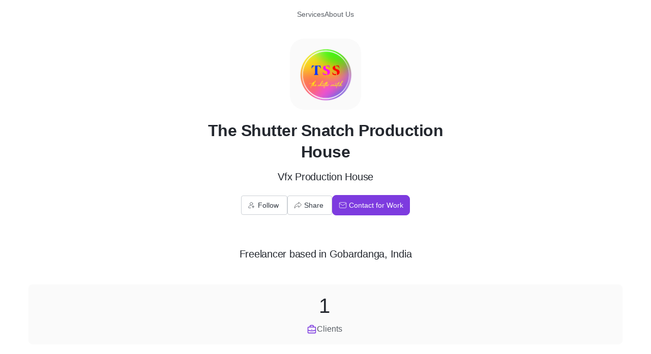

--- FILE ---
content_type: text/html; charset=utf-8
request_url: https://www.refrens.com/the-shutter-snatch-production-house
body_size: 36770
content:
<!DOCTYPE html><html lang="en"><head><meta charSet="utf-8" data-next-head=""/><meta name="viewport" content="width=device-width, initial-scale=1" data-next-head=""/><meta property="og:site_name" content="Refrens"/><meta property="fb:app_id" content="326712571385127"/><meta name="p:domain_verify" content="bf6861934c4a44e03d3da471bbfebcf0"/><link rel="shortcut icon" href="https://estatic.refrens.com/favicon.ico"/><link rel="icon" href="https://estatic.refrens.com/favicon.png"/><link rel="icon" type="image/png" sizes="194x194" href="https://estatic.refrens.com/assets/icons/favicon-194x194.png"/><link rel="icon" type="image/png" sizes="32x32" href="https://estatic.refrens.com/assets/icons/favicon-32x32.png"/><link rel="icon" type="image/png" sizes="16x16" href="https://estatic.refrens.com/assets/icons/favicon-16x16.png"/><link rel="apple-touch-icon" href="https://estatic.refrens.com/assets/icons/apple-touch-icon.png"/><meta name="mobile-web-app-capable" content="yes"/><link rel="manifest" href="https://estatic.refrens.com/assets/icons/site.webmanifest"/><link rel="mask-icon" href="https://estatic.refrens.com/assets/icons/safari-pinned-tab.svg" color="var(--color-primary-500)"/><meta name="apple-mobile-web-app-title" content="Refrens"/><meta name="application-name" content="Refrens"/><meta name="msapplication-TileColor" content="var(--color-primary-500)"/><meta name="msapplication-TileImage" content="https://estatic.refrens.com/assets/icons/mstile-144x144.png"/><meta name="msapplication-config" content="https://estatic.refrens.com/assets/icons/browserconfig.xml"/><meta name="theme-color" content="var(--color-primary-500)"/><title data-next-head="">The Shutter Snatch Production House | Other Services, Gobardanga -Refrens</title><meta name="description" content="The Shutter Snatch Production House is Gobardanga based freelancer offering services like Music Video Shoot &amp; Editing, Youtube Video Editing, Outdoor Photoshoot &amp; Editing, Indoor Portfolio Shoot, Product Photoshoot, Logo Design, Stock footage video editing." data-next-head=""/><link rel="canonical" href="https://www.refrens.com/the-shutter-snatch-production-house" data-next-head=""/><meta property="og:title" content="The Shutter Snatch Production House | Other Services, Gobardanga -Refrens" data-next-head=""/><meta property="og:image" content="https://og.refrens.com/og/businesslg/[base64]/1b0bfeba4eefb6a7297f371f851246e234c45766c1a73a6c11283b6dff34b189/v2/the-shutter-snatch-production-house.png" data-next-head=""/><meta property="og:description" content="The Shutter Snatch Production House is Gobardanga based freelancer offering services like Music Video Shoot &amp; Editing, Youtube Video Editing, Outdoor Photoshoot &amp; Editing, Indoor Portfolio Shoot, Product Photoshoot, Logo Design, Stock footage video editing." data-next-head=""/><meta property="og:type" content="website" data-next-head=""/><meta property="og:url" content="https://www.refrens.com/the-shutter-snatch-production-house" data-next-head=""/><meta name="twitter:site" content="@RefrensApp" data-next-head=""/><meta name="twitter:card" content="summary_large_image" data-next-head=""/><script nonce="eJbhx8YIwWcjqydH" type="application/ld+json" data-next-head="">{"@context":"https:\u002F\u002Fschema.org","@type":"Organization","name":"The Shutter Snatch Production House","url":"https:\u002F\u002Fwww.refrens.com\u002Fthe-shutter-snatch-production-house","logo":"https:\u002F\u002Fs3.ap-south-1.amazonaws.com\u002Frefrens.images\u002FNgzjEPY2D65SPKmuvBpKr\u002F625d2e0e34612700154255a2\u002F1650274429622.png?X-Amz-Algorithm=AWS4-HMAC-SHA256&X-Amz-Content-Sha256=UNSIGNED-PAYLOAD&X-Amz-Credential=AKIATSKKPPCD4INCEKOU%2F20260126%2Fap-south-1%2Fs3%2Faws4_request&X-Amz-Date=20260126T064123Z&X-Amz-Expires=900&X-Amz-Signature=4a490042bc03e85c7b2d42e69e1df2cda307ff79435d213e82c0f58ca2e32cc0&X-Amz-SignedHeaders=host&x-id=GetObject","knowsAbout":["Other Services"],"address":{"@type":"PostalAddress","addressCountry":"IN"},"mainEntityOfPage":[{"@type":"CreativeWork","offers":[{"@type":"Offer","itemOffered":{"@type":"Service","name":"Music Video Shoot & Editing","offers":{"@type":"Offer","price":3000,"priceCurrency":"INR"},"description":"(Thumbnail Free)"}},{"@type":"Offer","itemOffered":{"@type":"Service","name":"Youtube Video Editing","offers":{"@type":"Offer","price":2000,"priceCurrency":"INR"},"description":"(Included Motion Graphics & Text animation & Thumbnail)"}},{"@type":"Offer","itemOffered":{"@type":"Service","name":"Outdoor Photoshoot & Editing","offers":{"@type":"Offer","price":3500,"priceCurrency":"INR"},"description":"(Included 10 photos with high end skin retouched)"}},{"@type":"Offer","itemOffered":{"@type":"Service","name":"Indoor Portfolio Shoot","offers":{"@type":"Offer","price":2500,"priceCurrency":"INR"},"description":"(Included 10 Photos High end skin retouched)"}},{"@type":"Offer","itemOffered":{"@type":"Service","name":"Product Photoshoot","offers":{"@type":"Offer","price":1000,"priceCurrency":"INR"},"description":"(Included Editing fees & service charge. Rs. 1000INR.\u002F10Photos)"}},{"@type":"Offer","itemOffered":{"@type":"Service","name":"Logo Design","offers":{"@type":"Offer","price":2500,"priceCurrency":"INR"},"description":"(Included Service fees)"}},{"@type":"Offer","itemOffered":{"@type":"Service","name":"Stock footage video editing","offers":{"@type":"Offer","price":1500,"priceCurrency":"INR"},"description":"( Included Motion Graphics & Text Animation)"}}]}]}</script><meta charSet="utf-8"/><link rel="preconnect" href="https://estatic.refrens.com"/><link rel="preconnect" href="https://assets.refrens.com"/><link rel="dns-prefetch" href="https://www.google-analytics.com"/><link rel="dns-prefetch" href="https://client.crisp.chat/"/><link rel="dns-prefetch" href="https://accounts.google.com"/><link rel="dns-prefetch" href="https://api.refrens.com"/><link rel="dns-prefetch" href="https://engage.refrens.com"/><link rel="dns-prefetch" href="https://www.googletagmanager.com"/><link rel="dns-prefetch" href="https://d10lpsik1i8c69.cloudfront.net"/><link rel="stylesheet" href="https://pstatic.refrens.com/saudi-riyal/saudiriyal.css"/><link rel="preload" href="https://pstatic.refrens.com/_next/static/css/8053c25b7a3d9395.css" as="style"/><link rel="stylesheet" href="https://pstatic.refrens.com/_next/static/css/8053c25b7a3d9395.css" data-n-g=""/><link rel="preload" href="https://pstatic.refrens.com/_next/static/css/cdec480e3faf2ade.css" as="style"/><link rel="stylesheet" href="https://pstatic.refrens.com/_next/static/css/cdec480e3faf2ade.css" data-n-p=""/><noscript data-n-css=""></noscript><link rel="preload" href="https://pstatic.refrens.com/_next/static/chunks/webpack-6b78c19194dd112a.js" as="script"/><link rel="preload" href="https://pstatic.refrens.com/_next/static/chunks/framework-978e7f6e402a44a4.js" as="script"/><link rel="preload" href="https://pstatic.refrens.com/_next/static/chunks/main-adda33e5c306e74b.js" as="script"/><link rel="preload" href="https://pstatic.refrens.com/_next/static/chunks/libphonenumber-0022c8966a7a739e.js" as="script"/><link rel="preload" href="https://pstatic.refrens.com/_next/static/chunks/moment-4bea3e3aa5dbe6da.js" as="script"/><link rel="preload" href="https://pstatic.refrens.com/_next/static/chunks/forms-5caa0a13d0c66c88.js" as="script"/><link rel="preload" href="https://pstatic.refrens.com/_next/static/chunks/pages/_app-b6e989dfb7bd3528.js" as="script"/><link rel="preload" href="https://pstatic.refrens.com/_next/static/chunks/8e095c31-cb844de98c5a9a5e.js" as="script"/><link rel="preload" href="https://pstatic.refrens.com/_next/static/chunks/45092124-10c295b84cf6448b.js" as="script"/><link rel="preload" href="https://pstatic.refrens.com/_next/static/chunks/1dbfff34-c57abf5ff5fea9b2.js" as="script"/><link rel="preload" href="https://pstatic.refrens.com/_next/static/chunks/5074-43e869754304d227.js" as="script"/><link rel="preload" href="https://pstatic.refrens.com/_next/static/chunks/621-4c976db0bc255103.js" as="script"/><link rel="preload" href="https://pstatic.refrens.com/_next/static/chunks/7547-b88218a2971926e1.js" as="script"/><link rel="preload" href="https://pstatic.refrens.com/_next/static/chunks/434-aead9fe269ad168c.js" as="script"/><link rel="preload" href="https://pstatic.refrens.com/_next/static/chunks/8592-40ef73dcef9ee446.js" as="script"/><link rel="preload" href="https://pstatic.refrens.com/_next/static/chunks/9933-6e0362bde78e1fdd.js" as="script"/><link rel="preload" href="https://pstatic.refrens.com/_next/static/chunks/961-f6a1e38d9cb6c137.js" as="script"/><link rel="preload" href="https://pstatic.refrens.com/_next/static/chunks/2146-8cd1c3ef3f3b5d24.js" as="script"/><link rel="preload" href="https://pstatic.refrens.com/_next/static/chunks/pages/%5B...slug%5D-363f15d354bd7dc5.js" as="script"/><style data-styled="" data-styled-version="6.1.19">.bMHgCv{display:block;font-weight:400;margin:0;color:var(--color-neutral-900);font-size:0.875rem;line-height:1.25rem;letter-spacing:0px;color:var(--color-neutral-600);cursor:pointer;display:inline;}/*!sc*/
.bMHgCv >svg{vertical-align:middle;font-size:0.875rem;line-height:1.25rem;letter-spacing:0px;}/*!sc*/
.ALZdF{display:block;font-weight:400;margin:0;color:var(--color-neutral-900);font-size:2.5rem;line-height:3.25rem;letter-spacing:-0.5px;color:var(--color-neutral-900);font-weight:var(--typography-bold-font-weight, 500);}/*!sc*/
.ALZdF >svg{vertical-align:middle;font-size:0.875rem;line-height:1.25rem;letter-spacing:0px;}/*!sc*/
.VsLxS{display:block;font-weight:400;margin:0;color:var(--color-neutral-900);font-size:0.875rem;line-height:1.25rem;letter-spacing:0px;color:var(--color-neutral-900);}/*!sc*/
.VsLxS >svg{vertical-align:middle;font-size:0.875rem;line-height:1.25rem;letter-spacing:0px;}/*!sc*/
.ljimHt{display:block;font-weight:400;margin:0;color:var(--color-neutral-900);font-size:0.875rem;line-height:1.25rem;letter-spacing:0px;color:var(--color-neutral-600);}/*!sc*/
.ljimHt >svg{vertical-align:middle;font-size:0.875rem;line-height:1.25rem;letter-spacing:0px;}/*!sc*/
.fIsVfs{display:block;font-weight:400;margin:0;color:var(--color-neutral-900);font-size:1rem;line-height:1.5rem;letter-spacing:0px;color:var(--color-neutral-600);}/*!sc*/
.fIsVfs >svg{vertical-align:middle;font-size:0.875rem;line-height:1.25rem;letter-spacing:0px;}/*!sc*/
.cgRYFP{display:block;font-weight:400;margin:0;color:var(--color-neutral-900);font-size:2.5rem;line-height:3.25rem;letter-spacing:-0.5px;color:var(--color-neutral-900);}/*!sc*/
.cgRYFP >svg{vertical-align:middle;font-size:0.875rem;line-height:1.25rem;letter-spacing:0px;}/*!sc*/
.gBqGNh{display:block;font-weight:400;margin:0;color:var(--color-neutral-900);font-size:2rem;line-height:2.625rem;letter-spacing:-0.5px;color:var(--color-neutral-900);cursor:pointer;font-weight:var(--typography-bold-font-weight, 500);}/*!sc*/
.gBqGNh >svg{vertical-align:middle;font-size:0.875rem;line-height:1.25rem;letter-spacing:0px;}/*!sc*/
.PgXJy{display:block;font-weight:400;margin:0;color:var(--color-neutral-900);font-size:0.875rem;line-height:1.25rem;letter-spacing:0px;color:var(--color-neutral-900);font-weight:var(--typography-bold-font-weight, 500);display:inline;}/*!sc*/
.PgXJy >svg{vertical-align:middle;font-size:0.875rem;line-height:1.25rem;letter-spacing:0px;}/*!sc*/
.jvvAnd{display:block;font-weight:400;margin:0;color:var(--color-neutral-900);font-size:1rem;line-height:1.5rem;letter-spacing:0px;color:var(--color-green-500);font-weight:var(--typography-bold-font-weight, 500);display:inline;}/*!sc*/
.jvvAnd >svg{vertical-align:middle;font-size:0.875rem;line-height:1.25rem;letter-spacing:0px;}/*!sc*/
.iTwWJ{display:block;font-weight:400;margin:0;color:var(--color-neutral-900);font-size:2rem;line-height:2.625rem;letter-spacing:-0.5px;color:var(--color-neutral-900);font-weight:var(--typography-bold-font-weight, 500);}/*!sc*/
.iTwWJ >svg{vertical-align:middle;font-size:0.875rem;line-height:1.25rem;letter-spacing:0px;}/*!sc*/
.iDUZmP{display:block;font-weight:400;margin:0;color:var(--color-neutral-900);font-size:1rem;line-height:1.5rem;letter-spacing:0px;color:var(--color-neutral-900);}/*!sc*/
.iDUZmP >svg{vertical-align:middle;font-size:0.875rem;line-height:1.25rem;letter-spacing:0px;}/*!sc*/
.IlTFe{display:block;font-weight:400;margin:0;color:var(--color-neutral-900);font-size:1.25rem;line-height:2rem;letter-spacing:-0.25px;color:var(--color-neutral-900);font-weight:var(--typography-bold-font-weight, 500);}/*!sc*/
.IlTFe >svg{vertical-align:middle;font-size:0.875rem;line-height:1.25rem;letter-spacing:0px;}/*!sc*/
.immdTq{display:block;font-weight:400;margin:0;color:var(--color-neutral-900);font-size:0.875rem;line-height:1.25rem;letter-spacing:0px;color:var(--color-neutral-500);}/*!sc*/
.immdTq >svg{vertical-align:middle;font-size:0.875rem;line-height:1.25rem;letter-spacing:0px;}/*!sc*/
.elyqis{display:block;font-weight:400;margin:0;color:var(--color-neutral-900);font-size:0.875rem;line-height:1.25rem;letter-spacing:0px;color:var(--color-white-100);}/*!sc*/
.elyqis >svg{vertical-align:middle;font-size:0.875rem;line-height:1.25rem;letter-spacing:0px;}/*!sc*/
.izOaxq{display:block;font-weight:400;margin:0;color:var(--color-neutral-900);font-size:1rem;line-height:1.5rem;letter-spacing:0px;color:var(--color-primary-500);}/*!sc*/
.izOaxq >svg{vertical-align:middle;font-size:0.875rem;line-height:1.25rem;letter-spacing:0px;}/*!sc*/
.bidnYe{display:block;font-weight:400;margin:0;color:var(--color-neutral-900);font-size:1rem;line-height:1.5rem;letter-spacing:0px;color:var(--color-neutral-900);-webkit-text-decoration:underline;text-decoration:underline;}/*!sc*/
.bidnYe >svg{vertical-align:middle;font-size:0.875rem;line-height:1.25rem;letter-spacing:0px;}/*!sc*/
.ijwAHa{display:block;font-weight:400;margin:0;color:var(--color-neutral-900);font-size:0.875rem;line-height:1.25rem;letter-spacing:0px;color:var(--color-neutral-500);cursor:pointer;}/*!sc*/
.ijwAHa >svg{vertical-align:middle;font-size:0.875rem;line-height:1.25rem;letter-spacing:0px;}/*!sc*/
.igkwYw{display:block;font-weight:400;margin:0;color:var(--color-neutral-900);font-size:1.25rem;line-height:2rem;letter-spacing:-0.25px;color:var(--color-neutral-900);}/*!sc*/
.igkwYw >svg{vertical-align:middle;font-size:0.875rem;line-height:1.25rem;letter-spacing:0px;}/*!sc*/
.aQBqJ{display:block;font-weight:400;margin:0;color:var(--color-neutral-900);font-size:1rem;line-height:1.5rem;letter-spacing:0px;color:var(--color-neutral-900);overflow:hidden;text-overflow:ellipsis;white-space:nowrap;font-weight:var(--typography-bold-font-weight, 500);-webkit-text-decoration:underline;text-decoration:underline;display:inline;}/*!sc*/
.aQBqJ >svg{vertical-align:middle;font-size:0.875rem;line-height:1.25rem;letter-spacing:0px;}/*!sc*/
.aQBqJ:hover{cursor:pointer;-webkit-filter:brightness(0.7);filter:brightness(0.7);}/*!sc*/
.aQBqJ:hover >svg{-webkit-filter:brightness(0.7);filter:brightness(0.7);}/*!sc*/
.jWIcpd{display:block;font-weight:400;margin:0;color:var(--color-neutral-900);font-size:0.75rem;line-height:1.25rem;letter-spacing:0px;color:var(--color-neutral-500);overflow:hidden;text-overflow:ellipsis;white-space:nowrap;}/*!sc*/
.jWIcpd >svg{vertical-align:middle;font-size:0.875rem;line-height:1.25rem;letter-spacing:0px;}/*!sc*/
data-styled.g8[id="sc-jJLAfE"]{content:"bMHgCv,ALZdF,VsLxS,ljimHt,fIsVfs,cgRYFP,gBqGNh,PgXJy,jvvAnd,iTwWJ,iDUZmP,IlTFe,immdTq,elyqis,izOaxq,bidnYe,ijwAHa,igkwYw,aQBqJ,jWIcpd,"}/*!sc*/
.hSfvCK{display:-webkit-inline-box;display:-webkit-inline-flex;display:-ms-inline-flexbox;display:inline-flex;border:none;outline:none;width:auto;cursor:pointer;-webkit-text-decoration:none;text-decoration:none;font-family:inherit;font-weight:500;-webkit-box-pack:center;-ms-flex-pack:center;-webkit-justify-content:center;justify-content:center;vertical-align:middle;-webkit-align-items:center;-webkit-box-align:center;-ms-flex-align:center;align-items:center;-webkit-appearance:none!important;-webkit-border-radius:0;font-size:0.875rem;line-height:1.25rem;letter-spacing:0px;border-radius:4px;color:var(--color-white-100);background:var(--color-neutral-500);border:1px solid var(--color-neutral-500);height:2.375rem;padding:0 var(--spacing-s24);white-space:nowrap;background:var(--color-white-100);border-color:var(--color-neutral-300);color:var(--color-neutral-500);}/*!sc*/
.hSfvCK svg{vertical-align:text-top;font-size:1rem;line-height:1.5rem;letter-spacing:0px;}/*!sc*/
.hSfvCK >:first-child{-webkit-margin-end:var(--spacing-s4);margin-inline-end:var(--spacing-s4);}/*!sc*/
.hSfvCK >:last-child{-webkit-margin-end:var(--spacing-s4);margin-inline-end:var(--spacing-s4);}/*!sc*/
.hSfvCK:focus-visible{outline:none;}/*!sc*/
.hSfvCK svg{color:var(--color-white-100);}/*!sc*/
.hSfvCK:hover{background:var(--color-neutral-400);color:var(--color-white-100);}/*!sc*/
.hSfvCK:hover svg{color:var(--color-white-100);}/*!sc*/
.hSfvCK:active,.hSfvCK:focus-visible{background:var(--color-neutral-400);color:var(--color-white-100);}/*!sc*/
.hSfvCK:active svg,.hSfvCK:focus-visible svg{color:var(--color-white-100);}/*!sc*/
.hSfvCK[data-layout='vertical']{width:-webkit-max-content;width:-moz-max-content;width:max-content;height:-webkit-max-content;height:-moz-max-content;height:max-content;-webkit-flex-direction:column;-ms-flex-direction:column;flex-direction:column;-webkit-box-pack:center;-ms-flex-pack:center;-webkit-justify-content:center;justify-content:center;-webkit-align-items:center;-webkit-box-align:center;-ms-flex-align:center;align-items:center;border-radius:10px;padding-inline:var(--spacing-s12);padding-block:var(--spacing-s8);gap:var(--spacing-s4);}/*!sc*/
.hSfvCK[data-layout='vertical'] >:first-child{-webkit-margin-end:0;margin-inline-end:0;}/*!sc*/
.hSfvCK svg{color:var(--color-neutral-500);}/*!sc*/
.hSfvCK:hover{background:var(--color-neutral-100);color:var(--color-neutral-600);}/*!sc*/
.hSfvCK:hover svg{color:var(--color-neutral-600);}/*!sc*/
.hSfvCK:active,.hSfvCK:focus-visible{background:var(--color-neutral-200);color:var(--color-neutral-600);}/*!sc*/
.hSfvCK:active svg,.hSfvCK:focus-visible svg{color:var(--color-neutral-600);}/*!sc*/
.csDwPt{display:-webkit-inline-box;display:-webkit-inline-flex;display:-ms-inline-flexbox;display:inline-flex;border:none;outline:none;width:auto;cursor:pointer;-webkit-text-decoration:none;text-decoration:none;font-family:inherit;font-weight:500;-webkit-box-pack:center;-ms-flex-pack:center;-webkit-justify-content:center;justify-content:center;vertical-align:middle;-webkit-align-items:center;-webkit-box-align:center;-ms-flex-align:center;align-items:center;-webkit-appearance:none!important;-webkit-border-radius:0;font-size:0.875rem;line-height:1.25rem;letter-spacing:0px;border-radius:4px;color:var(--color-white-100);background:var(--color-primary-500);border:1px solid var(--color-primary-500);height:2.375rem;padding:0 var(--spacing-s24);white-space:nowrap;background:var(--color-primary-500);border:1px solid var(--color-primary-500);border-radius:10px;padding:0 var(--spacing-s16);height:2.5rem;font-size:0.875rem;line-height:1.25rem;letter-spacing:0px;border-radius:8px;padding-inline:var(--spacing-s16);}/*!sc*/
.csDwPt svg{vertical-align:text-top;font-size:1rem;line-height:1.5rem;letter-spacing:0px;}/*!sc*/
.csDwPt >:first-child{-webkit-margin-end:var(--spacing-s4);margin-inline-end:var(--spacing-s4);}/*!sc*/
.csDwPt >:last-child{-webkit-margin-end:var(--spacing-s4);margin-inline-end:var(--spacing-s4);}/*!sc*/
.csDwPt:focus-visible{outline:none;}/*!sc*/
.csDwPt svg{color:var(--color-white-100);}/*!sc*/
.csDwPt:hover{background:var(--color-primary-400);color:var(--color-white-100);}/*!sc*/
.csDwPt:hover svg{color:var(--color-white-100);}/*!sc*/
.csDwPt:active,.csDwPt:focus-visible{background:var(--color-primary-400);color:var(--color-white-100);}/*!sc*/
.csDwPt:active svg,.csDwPt:focus-visible svg{color:var(--color-white-100);}/*!sc*/
.csDwPt[data-layout='vertical']{width:-webkit-max-content;width:-moz-max-content;width:max-content;height:-webkit-max-content;height:-moz-max-content;height:max-content;-webkit-flex-direction:column;-ms-flex-direction:column;flex-direction:column;-webkit-box-pack:center;-ms-flex-pack:center;-webkit-justify-content:center;justify-content:center;-webkit-align-items:center;-webkit-box-align:center;-ms-flex-align:center;align-items:center;border-radius:10px;padding-inline:var(--spacing-s12);padding-block:var(--spacing-s8);gap:var(--spacing-s4);}/*!sc*/
.csDwPt[data-layout='vertical'] >:first-child{-webkit-margin-end:0;margin-inline-end:0;}/*!sc*/
.csDwPt:hover{background:var(--color-primary-600);border:1px solid var(--color-primary-600);}/*!sc*/
.csDwPt:focus-visible{outline:2px solid var(--color-primary-500);outline-offset:2px;}/*!sc*/
.csDwPt:active{background:var(--color-primary-600);border:1px solid var(--color-primary-600);box-shadow:none;}/*!sc*/
.gDckDw{display:-webkit-inline-box;display:-webkit-inline-flex;display:-ms-inline-flexbox;display:inline-flex;border:none;outline:none;width:auto;cursor:pointer;-webkit-text-decoration:none;text-decoration:none;font-family:inherit;font-weight:500;-webkit-box-pack:center;-ms-flex-pack:center;-webkit-justify-content:center;justify-content:center;vertical-align:middle;-webkit-align-items:center;-webkit-box-align:center;-ms-flex-align:center;align-items:center;-webkit-appearance:none!important;-webkit-border-radius:0;font-size:0.875rem;line-height:1.25rem;letter-spacing:0px;border-radius:4px;color:var(--color-white-100);background:var(--color-neutral-500);border:1px solid var(--color-neutral-500);height:2.375rem;padding:0 var(--spacing-s24);white-space:nowrap;background:var(--color-white-100);border-color:var(--color-neutral-300);color:var(--color-neutral-500);height:var(--spacing-s28);padding:0;background:transparent;color:var(--color-neutral-500);border:none;-webkit-align-self:center;-ms-flex-item-align:center;-ms-grid-row-align:center;align-self:center;color:var(--color-neutral-600);}/*!sc*/
.gDckDw svg{vertical-align:text-top;font-size:1rem;line-height:1.5rem;letter-spacing:0px;}/*!sc*/
.gDckDw >:first-child{-webkit-margin-end:var(--spacing-s4);margin-inline-end:var(--spacing-s4);}/*!sc*/
.gDckDw >:last-child{-webkit-margin-end:var(--spacing-s4);margin-inline-end:var(--spacing-s4);}/*!sc*/
.gDckDw:focus-visible{outline:none;}/*!sc*/
.gDckDw svg{color:var(--color-white-100);}/*!sc*/
.gDckDw:hover{background:var(--color-neutral-400);color:var(--color-white-100);}/*!sc*/
.gDckDw:hover svg{color:var(--color-white-100);}/*!sc*/
.gDckDw:active,.gDckDw:focus-visible{background:var(--color-neutral-400);color:var(--color-white-100);}/*!sc*/
.gDckDw:active svg,.gDckDw:focus-visible svg{color:var(--color-white-100);}/*!sc*/
.gDckDw[data-layout='vertical']{width:-webkit-max-content;width:-moz-max-content;width:max-content;height:-webkit-max-content;height:-moz-max-content;height:max-content;-webkit-flex-direction:column;-ms-flex-direction:column;flex-direction:column;-webkit-box-pack:center;-ms-flex-pack:center;-webkit-justify-content:center;justify-content:center;-webkit-align-items:center;-webkit-box-align:center;-ms-flex-align:center;align-items:center;border-radius:10px;padding-inline:var(--spacing-s12);padding-block:var(--spacing-s8);gap:var(--spacing-s4);}/*!sc*/
.gDckDw[data-layout='vertical'] >:first-child{-webkit-margin-end:0;margin-inline-end:0;}/*!sc*/
.gDckDw svg{color:var(--color-neutral-500);}/*!sc*/
.gDckDw:hover{background:var(--color-neutral-100);color:var(--color-neutral-600);}/*!sc*/
.gDckDw:hover svg{color:var(--color-neutral-600);}/*!sc*/
.gDckDw:active,.gDckDw:focus-visible{background:var(--color-neutral-200);color:var(--color-neutral-600);}/*!sc*/
.gDckDw:active svg,.gDckDw:focus-visible svg{color:var(--color-neutral-600);}/*!sc*/
.gDckDw svg{color:var(--color-neutral-500);}/*!sc*/
.gDckDw:hover{background:transparent;color:var(--color-neutral-400);border:none;}/*!sc*/
.gDckDw:hover svg{color:var(--color-neutral-400);}/*!sc*/
.gDckDw:active,.gDckDw:focus-visible{background:transparent;color:var(--color-neutral-500);}/*!sc*/
.gDckDw:active svg,.gDckDw:focus-visible svg{color:var(--color-neutral-500);}/*!sc*/
.gDckDw svg{color:var(--color-neutral-600);}/*!sc*/
.gDckDw:hover,.gDckDw:active,.gDckDw:focus-visible{color:var(--color-neutral-900);}/*!sc*/
.gDckDw:hover svg,.gDckDw:active svg,.gDckDw:focus-visible svg{color:var(--color-neutral-900);}/*!sc*/
.inELyV{display:-webkit-inline-box;display:-webkit-inline-flex;display:-ms-inline-flexbox;display:inline-flex;border:none;outline:none;width:auto;cursor:pointer;-webkit-text-decoration:none;text-decoration:none;font-family:inherit;font-weight:500;-webkit-box-pack:center;-ms-flex-pack:center;-webkit-justify-content:center;justify-content:center;vertical-align:middle;-webkit-align-items:center;-webkit-box-align:center;-ms-flex-align:center;align-items:center;-webkit-appearance:none!important;-webkit-border-radius:0;font-size:0.875rem;line-height:1.25rem;letter-spacing:0px;border-radius:4px;color:var(--color-white-100);background:var(--color-secondary-500);border:1px solid var(--color-secondary-500);height:2.375rem;padding:0 var(--spacing-s24);white-space:nowrap;height:var(--spacing-s28);padding:0;background:transparent;color:var(--color-secondary-500);border:none;-webkit-align-self:center;-ms-flex-item-align:center;-ms-grid-row-align:center;align-self:center;}/*!sc*/
.inELyV svg{vertical-align:text-top;font-size:1rem;line-height:1.5rem;letter-spacing:0px;}/*!sc*/
.inELyV >:first-child{-webkit-margin-end:var(--spacing-s4);margin-inline-end:var(--spacing-s4);}/*!sc*/
.inELyV >:last-child{-webkit-margin-end:var(--spacing-s4);margin-inline-end:var(--spacing-s4);}/*!sc*/
.inELyV:focus-visible{outline:none;}/*!sc*/
.inELyV svg{color:var(--color-white-100);}/*!sc*/
.inELyV:hover{background:var(--color-secondary-400);color:var(--color-white-100);}/*!sc*/
.inELyV:hover svg{color:var(--color-white-100);}/*!sc*/
.inELyV:active,.inELyV:focus-visible{background:var(--color-secondary-400);color:var(--color-white-100);}/*!sc*/
.inELyV:active svg,.inELyV:focus-visible svg{color:var(--color-white-100);}/*!sc*/
.inELyV[data-layout='vertical']{width:-webkit-max-content;width:-moz-max-content;width:max-content;height:-webkit-max-content;height:-moz-max-content;height:max-content;-webkit-flex-direction:column;-ms-flex-direction:column;flex-direction:column;-webkit-box-pack:center;-ms-flex-pack:center;-webkit-justify-content:center;justify-content:center;-webkit-align-items:center;-webkit-box-align:center;-ms-flex-align:center;align-items:center;border-radius:10px;padding-inline:var(--spacing-s12);padding-block:var(--spacing-s8);gap:var(--spacing-s4);}/*!sc*/
.inELyV[data-layout='vertical'] >:first-child{-webkit-margin-end:0;margin-inline-end:0;}/*!sc*/
.inELyV svg{color:var(--color-secondary-500);}/*!sc*/
.inELyV:hover{background:transparent;color:var(--color-secondary-400);border:none;}/*!sc*/
.inELyV:hover svg{color:var(--color-secondary-400);}/*!sc*/
.inELyV:active,.inELyV:focus-visible{background:transparent;color:var(--color-secondary-500);}/*!sc*/
.inELyV:active svg,.inELyV:focus-visible svg{color:var(--color-secondary-500);}/*!sc*/
.kJChSz{display:-webkit-inline-box;display:-webkit-inline-flex;display:-ms-inline-flexbox;display:inline-flex;border:none;outline:none;width:auto;cursor:pointer;-webkit-text-decoration:none;text-decoration:none;font-family:inherit;font-weight:500;-webkit-box-pack:center;-ms-flex-pack:center;-webkit-justify-content:center;justify-content:center;vertical-align:middle;-webkit-align-items:center;-webkit-box-align:center;-ms-flex-align:center;align-items:center;-webkit-appearance:none!important;-webkit-border-radius:0;font-size:0.875rem;line-height:1.25rem;letter-spacing:0px;border-radius:4px;color:var(--color-white-100);background:var(--color-secondary-500);border:1px solid var(--color-secondary-500);height:2.375rem;padding:0 var(--spacing-s24);white-space:nowrap;height:var(--spacing-s28);padding:0;background:transparent;color:var(--color-secondary-500);border:none;-webkit-align-self:center;-ms-flex-item-align:center;-ms-grid-row-align:center;align-self:center;padding:0;width:2.375rem;}/*!sc*/
.kJChSz svg{vertical-align:text-top;font-size:1rem;line-height:1.5rem;letter-spacing:0px;}/*!sc*/
.kJChSz >:first-child{-webkit-margin-end:var(--spacing-s4);margin-inline-end:var(--spacing-s4);}/*!sc*/
.kJChSz >:last-child{-webkit-margin-end:var(--spacing-s4);margin-inline-end:var(--spacing-s4);}/*!sc*/
.kJChSz:focus-visible{outline:none;}/*!sc*/
.kJChSz svg{color:var(--color-white-100);}/*!sc*/
.kJChSz:hover{background:var(--color-secondary-400);color:var(--color-white-100);}/*!sc*/
.kJChSz:hover svg{color:var(--color-white-100);}/*!sc*/
.kJChSz:active,.kJChSz:focus-visible{background:var(--color-secondary-400);color:var(--color-white-100);}/*!sc*/
.kJChSz:active svg,.kJChSz:focus-visible svg{color:var(--color-white-100);}/*!sc*/
.kJChSz[data-layout='vertical']{width:-webkit-max-content;width:-moz-max-content;width:max-content;height:-webkit-max-content;height:-moz-max-content;height:max-content;-webkit-flex-direction:column;-ms-flex-direction:column;flex-direction:column;-webkit-box-pack:center;-ms-flex-pack:center;-webkit-justify-content:center;justify-content:center;-webkit-align-items:center;-webkit-box-align:center;-ms-flex-align:center;align-items:center;border-radius:10px;padding-inline:var(--spacing-s12);padding-block:var(--spacing-s8);gap:var(--spacing-s4);}/*!sc*/
.kJChSz[data-layout='vertical'] >:first-child{-webkit-margin-end:0;margin-inline-end:0;}/*!sc*/
.kJChSz svg{color:var(--color-secondary-500);}/*!sc*/
.kJChSz:hover{background:transparent;color:var(--color-secondary-400);border:none;}/*!sc*/
.kJChSz:hover svg{color:var(--color-secondary-400);}/*!sc*/
.kJChSz:active,.kJChSz:focus-visible{background:transparent;color:var(--color-secondary-500);}/*!sc*/
.kJChSz:active svg,.kJChSz:focus-visible svg{color:var(--color-secondary-500);}/*!sc*/
.kJChSz >:first-child{-webkit-margin-end:0;margin-inline-end:0;}/*!sc*/
data-styled.g12[id="sc-lgpSej"]{content:"hSfvCK,csDwPt,gDckDw,inELyV,kJChSz,"}/*!sc*/
.geKtsH{display:inline-block;position:relative;overflow:hidden;border-radius:50%;background-color:var(--color-white-100);}/*!sc*/
.geKtsH >div{border-radius:50%;}/*!sc*/
.geKtsH[data-shape='square']{border-radius:20%;}/*!sc*/
.geKtsH[data-shape='square'] >div{border-radius:20%;}/*!sc*/
data-styled.g34[id="sc-cdmAjP"]{content:"geKtsH,"}/*!sc*/
.ddVURk.ddVURk{border:2px solid var(--color-neutral-50);overflow:hidden;display:-webkit-box;display:-webkit-flex;display:-ms-flexbox;display:flex;-webkit-box-pack:center;-ms-flex-pack:center;-webkit-justify-content:center;justify-content:center;-webkit-align-items:center;-webkit-box-align:center;-ms-flex-align:center;align-items:center;overflow:hidden;text-transform:uppercase;background-color:var(--color-neutral-800);color:var(--color-neutral-50);height:24px;width:24px;line-height:24px;font-size:14.399999999999999px;}/*!sc*/
.ddVURk.ddVURk img{height:100%;width:100%;object-fit:scale-down;}/*!sc*/
.ddVURk.ddVURk[data-has-fallback='true']{position:absolute;z-index:1;inset-inline-start:0;top:0;}/*!sc*/
.fvyDbs.fvyDbs{border:2px solid var(--color-neutral-50);overflow:hidden;display:-webkit-box;display:-webkit-flex;display:-ms-flexbox;display:flex;-webkit-box-pack:center;-ms-flex-pack:center;-webkit-justify-content:center;justify-content:center;-webkit-align-items:center;-webkit-box-align:center;-ms-flex-align:center;align-items:center;overflow:hidden;text-transform:uppercase;background-color:var(--color-neutral-800);color:var(--color-neutral-50);height:24px;width:24px;line-height:24px;font-size:14.399999999999999px;background:var(--color-neutral-50);}/*!sc*/
.fvyDbs.fvyDbs img{height:100%;width:100%;object-fit:scale-down;}/*!sc*/
.fvyDbs.fvyDbs[data-has-fallback='true']{position:absolute;z-index:1;inset-inline-start:0;top:0;}/*!sc*/
.flavGl.flavGl{border:2px solid var(--color-neutral-50);overflow:hidden;display:-webkit-box;display:-webkit-flex;display:-ms-flexbox;display:flex;-webkit-box-pack:center;-ms-flex-pack:center;-webkit-justify-content:center;justify-content:center;-webkit-align-items:center;-webkit-box-align:center;-ms-flex-align:center;align-items:center;overflow:hidden;text-transform:uppercase;background-color:var(--color-neutral-800);color:var(--color-neutral-50);height:60px;width:60px;line-height:60px;font-size:36px;}/*!sc*/
.flavGl.flavGl img{height:100%;width:100%;object-fit:scale-down;}/*!sc*/
.flavGl.flavGl[data-has-fallback='true']{position:absolute;z-index:1;inset-inline-start:0;top:0;}/*!sc*/
.GZGuB.GZGuB{border:2px solid var(--color-neutral-50);overflow:hidden;display:-webkit-box;display:-webkit-flex;display:-ms-flexbox;display:flex;-webkit-box-pack:center;-ms-flex-pack:center;-webkit-justify-content:center;justify-content:center;-webkit-align-items:center;-webkit-box-align:center;-ms-flex-align:center;align-items:center;overflow:hidden;text-transform:uppercase;background-color:var(--color-neutral-800);color:var(--color-neutral-50);height:60px;width:60px;line-height:60px;font-size:36px;background:var(--color-neutral-50);}/*!sc*/
.GZGuB.GZGuB img{height:100%;width:100%;object-fit:scale-down;}/*!sc*/
.GZGuB.GZGuB[data-has-fallback='true']{position:absolute;z-index:1;inset-inline-start:0;top:0;}/*!sc*/
data-styled.g35[id="sc-jytpVa"]{content:"ddVURk,fvyDbs,flavGl,GZGuB,"}/*!sc*/
.jloJgn{display:-webkit-inline-box;display:-webkit-inline-flex;display:-ms-inline-flexbox;display:inline-flex;width:100%;height:100%;position:relative;-webkit-filter:blur(4px);filter:blur(4px);-webkit-transition:filter 200ms,-webkit-filter 200ms;transition:filter 200ms,-webkit-filter 200ms;background:linear-gradient(
    90deg,
    var(--color-neutral-100),
    var(--color-neutral-200),
    var(--color-neutral-25)
  );-webkit-background-size:400% 400%;background-size:400% 400%;-webkit-animation:kiKbPl 1.2s ease-in-out infinite;animation:kiKbPl 1.2s ease-in-out infinite;}/*!sc*/
.jloJgn[data-loaded]{background:unset;-webkit-background-size:unset;background-size:unset;-webkit-filter:blur(0);filter:blur(0);-webkit-animation:none;animation:none;}/*!sc*/
.jloJgn div{height:100%;}/*!sc*/
data-styled.g36[id="sc-eknHtZ"]{content:"jloJgn,"}/*!sc*/
.jlbNjj{display:-webkit-inline-box;display:-webkit-inline-flex;display:-ms-inline-flexbox;display:inline-flex;width:100%;height:100%;-webkit-transition:all 150ms linear;transition:all 150ms linear;}/*!sc*/
.jlbNjj noscript{display:-webkit-inline-box;display:-webkit-inline-flex;display:-ms-inline-flexbox;display:inline-flex;width:100%;height:100%;}/*!sc*/
.jlbNjj img{-webkit-align-self:flex-start;-ms-flex-item-align:start;align-self:flex-start;width:100%;object-fit:scale-down;max-width:100%;height:100%;}/*!sc*/
data-styled.g38[id="sc-cCVJLD"]{content:"jlbNjj,"}/*!sc*/
.gGlVhU{-webkit-filter:blur(4px);filter:blur(4px);-webkit-transition:filter 400ms,-webkit-filter 400ms;transition:filter 400ms,-webkit-filter 400ms;}/*!sc*/
.gGlVhU.lazyloaded{-webkit-filter:blur(0);filter:blur(0);}/*!sc*/
data-styled.g39[id="sc-jYczwO"]{content:"gGlVhU,"}/*!sc*/
.bmJDKB{width:100%;height:auto;display:-webkit-box;display:-webkit-flex;display:-ms-flexbox;display:flex;-webkit-flex-direction:column;-ms-flex-direction:column;flex-direction:column;background:var(--color-white-100);border:1px solid var(--color-neutral-200);box-shadow:var(--shadow-regular);border-radius:var(--radii-lg);}/*!sc*/
data-styled.g58[id="sc-boKDdR"]{content:"bmJDKB,"}/*!sc*/
.fLmwRH{margin:0;display:-webkit-box;display:-webkit-flex;display:-ms-flexbox;display:flex;-webkit-box-pack:justify;-webkit-justify-content:space-between;justify-content:space-between;padding:var(--spacing-s8) 0;background:var(--color-white-100);border-top:1px solid var(--color-neutral-200);}/*!sc*/
data-styled.g61[id="sc-iIvHqT"]{content:"fLmwRH,"}/*!sc*/
.fnqBiz{float:left;color:var(--color-black-40);cursor:pointer;text-align:center;}/*!sc*/
.fnqBiz >svg{vertical-align:middle;}/*!sc*/
data-styled.g62[id="sc-jxOwhs"]{content:"fnqBiz,"}/*!sc*/
.iGpTuH{margin:0;-webkit-box-flex:1;-webkit-flex-grow:1;-ms-flex-positive:1;flex-grow:1;display:-webkit-box;display:-webkit-flex;display:-ms-flexbox;display:flex;-webkit-flex-direction:column;-ms-flex-direction:column;flex-direction:column;}/*!sc*/
data-styled.g63[id="sc-lcItFd"]{content:"iGpTuH,"}/*!sc*/
.wpfSV{margin-block-end:var(--spacing-s8);}/*!sc*/
data-styled.g64[id="sc-cpclqO"]{content:"wpfSV,"}/*!sc*/
.kGwRIG{display:-webkit-box;display:-webkit-flex;display:-ms-flexbox;display:flex;-webkit-align-items:center;-webkit-box-align:center;-ms-flex-align:center;align-items:center;-webkit-box-flex-wrap:wrap;-webkit-flex-wrap:wrap;-ms-flex-wrap:wrap;flex-wrap:wrap;}/*!sc*/
data-styled.g320[id="sc-fWMeal"]{content:"kGwRIG,"}/*!sc*/
.cgpdEG.cgpdEG{margin:var(--spacing-s4);}/*!sc*/
.cgpdEG.cgpdEG svg{color:var(--color-linkedin);}/*!sc*/
.cgpdEG.cgpdEG[data-icon-variant='SHALLOW_CIRCLE'] >div{background:var(--color-linkedin-light);}/*!sc*/
.cgpdEG.cgpdEG[data-icon-variant='SHALLOW_CIRCLE']:hover svg{color:var(--color-white-100);}/*!sc*/
.cgpdEG.cgpdEG[data-icon-variant='SHALLOW_CIRCLE']:hover >div{background:var(--color-linkedin);}/*!sc*/
.cgpdEG.cgpdEG[data-icon-variant='SOLID_CIRCLE'] svg{color:var(--color-white-100);}/*!sc*/
.cgpdEG.cgpdEG[data-icon-variant='SOLID_CIRCLE'] >div{background:var(--color-linkedin);}/*!sc*/
.cgpdEG.cgpdEG[data-icon-variant='SOLID_CIRCLE']:hover svg{color:var(--color-linkedin);}/*!sc*/
.cgpdEG.cgpdEG[data-icon-variant='SOLID_CIRCLE']:hover >div{background:var(--color-linkedin-light);}/*!sc*/
.gLKdGy.gLKdGy{margin:var(--spacing-s4);}/*!sc*/
.gLKdGy.gLKdGy svg{color:var(--color-twitter);}/*!sc*/
.gLKdGy.gLKdGy[data-icon-variant='SHALLOW_CIRCLE'] >div{background:var(--color-twitter-light);}/*!sc*/
.gLKdGy.gLKdGy[data-icon-variant='SHALLOW_CIRCLE']:hover svg{color:var(--color-white-100);}/*!sc*/
.gLKdGy.gLKdGy[data-icon-variant='SHALLOW_CIRCLE']:hover >div{background:var(--color-twitter);}/*!sc*/
.gLKdGy.gLKdGy[data-icon-variant='SOLID_CIRCLE'] svg{color:var(--color-white-100);}/*!sc*/
.gLKdGy.gLKdGy[data-icon-variant='SOLID_CIRCLE'] >div{background:var(--color-twitter);}/*!sc*/
.gLKdGy.gLKdGy[data-icon-variant='SOLID_CIRCLE']:hover svg{color:var(--color-twitter);}/*!sc*/
.gLKdGy.gLKdGy[data-icon-variant='SOLID_CIRCLE']:hover >div{background:var(--color-twitter-light);}/*!sc*/
.bTGgYG.bTGgYG{margin:var(--spacing-s4);}/*!sc*/
.bTGgYG.bTGgYG svg{color:var(--color-facebook);}/*!sc*/
.bTGgYG.bTGgYG[data-icon-variant='SHALLOW_CIRCLE'] >div{background:var(--color-facebook-light);}/*!sc*/
.bTGgYG.bTGgYG[data-icon-variant='SHALLOW_CIRCLE']:hover svg{color:var(--color-white-100);}/*!sc*/
.bTGgYG.bTGgYG[data-icon-variant='SHALLOW_CIRCLE']:hover >div{background:var(--color-facebook);}/*!sc*/
.bTGgYG.bTGgYG[data-icon-variant='SOLID_CIRCLE'] svg{color:var(--color-white-100);}/*!sc*/
.bTGgYG.bTGgYG[data-icon-variant='SOLID_CIRCLE'] >div{background:var(--color-facebook);}/*!sc*/
.bTGgYG.bTGgYG[data-icon-variant='SOLID_CIRCLE']:hover svg{color:var(--color-facebook);}/*!sc*/
.bTGgYG.bTGgYG[data-icon-variant='SOLID_CIRCLE']:hover >div{background:var(--color-facebook-light);}/*!sc*/
.enGkJS.enGkJS{margin:var(--spacing-s4);}/*!sc*/
.enGkJS.enGkJS svg{color:var(--color-instagram);}/*!sc*/
.enGkJS.enGkJS[data-icon-variant='SHALLOW_CIRCLE'] >div{background:var(--color-instagram-light);}/*!sc*/
.enGkJS.enGkJS[data-icon-variant='SHALLOW_CIRCLE']:hover svg{color:var(--color-white-100);}/*!sc*/
.enGkJS.enGkJS[data-icon-variant='SHALLOW_CIRCLE']:hover >div{background:var(--color-instagram);}/*!sc*/
.enGkJS.enGkJS[data-icon-variant='SOLID_CIRCLE'] svg{color:var(--color-white-100);}/*!sc*/
.enGkJS.enGkJS[data-icon-variant='SOLID_CIRCLE'] >div{background:var(--color-instagram);}/*!sc*/
.enGkJS.enGkJS[data-icon-variant='SOLID_CIRCLE']:hover svg{color:var(--color-instagram);}/*!sc*/
.enGkJS.enGkJS[data-icon-variant='SOLID_CIRCLE']:hover >div{background:var(--color-instagram-light);}/*!sc*/
data-styled.g321[id="sc-hQQqCA"]{content:"cgpdEG,gLKdGy,bTGgYG,enGkJS,"}/*!sc*/
.cZEdkj{display:-webkit-box;display:-webkit-flex;display:-ms-flexbox;display:flex;-webkit-flex-direction:column;-ms-flex-direction:column;flex-direction:column;}/*!sc*/
.cZEdkj svg{vertical-align:middle;}/*!sc*/
.cZEdkj input{-webkit-order:2;-ms-flex-order:2;order:2;}/*!sc*/
data-styled.g325[id="sc-gTHhkw"]{content:"cZEdkj,"}/*!sc*/
.fBmWGT{display:-webkit-box;display:-webkit-flex;display:-ms-flexbox;display:flex;-webkit-align-items:center;-webkit-box-align:center;-ms-flex-align:center;align-items:center;margin-block-start:var(--spacing-s8);-webkit-order:2;-ms-flex-order:2;order:2;-webkit-order:1;-ms-flex-order:1;order:1;margin-block-start:0;}/*!sc*/
data-styled.g326[id="sc-jXlzyD"]{content:"fBmWGT,"}/*!sc*/
.fFREba.fFREba{-webkit-order:1;-ms-flex-order:1;order:1;width:-webkit-max-content;width:-moz-max-content;width:max-content;-webkit-order:2;-ms-flex-order:2;order:2;margin-block-start:var(--spacing-s8);}/*!sc*/
data-styled.g331[id="sc-gypiMZ"]{content:"fFREba,"}/*!sc*/
:root{--radii-sm:1px;--radii-md:2px;--radii-lg:4px;--radii-hg:8px;--sizes-h1:2.5rem;--sizes-h2:2rem;--sizes-h3:1.5rem;--sizes-h4:1.25rem;--sizes-h5:1rem;--sizes-h6:0.875rem;--sizes-p:0.875rem;--sizes-span:0.875rem;--sizes-label:1rem;--spacing-s4:0.25rem;--spacing-s8:0.5rem;--spacing-s10:0.625rem;--spacing-s12:0.75rem;--spacing-s16:1rem;--spacing-s20:1.25rem;--spacing-s24:1.5rem;--spacing-s28:1.75rem;--spacing-s32:2rem;--spacing-s36:2.25rem;--spacing-s40:2.5rem;--spacing-s44:2.75rem;--spacing-s48:3rem;--spacing-s60:3.75rem;--spacing-s80:5rem;--spacing-s224:14rem;--spacing-s256:16rem;--sizes-largest:1.75rem;--sizes-larger:1.5rem;--sizes-large:1.25rem;--sizes-regular:1rem;--sizes-small:0.75rem;--sizes-smaller:0.625rem;--sizes-smallest:0.5rem;--sizes-xsmall:0.25rem;--spacing-s28:1.75rem;--spacing-s24:1.5rem;--spacing-s20:1.25rem;--spacing-s16:1rem;--spacing-s12:0.75rem;--spacing-s10:0.625rem;--spacing-s8:0.5rem;--spacing-s4:0.25rem;--line-height-large:1.5;--line-height-small:1.2;--line-height-regular:1;--font-weight-bold:500;--font-weight-regular:400;--z-index-1:1;--z-index-10:10;--z-index-100:100;--z-index-overlay:10;--z-index-header:1000;--z-index-alert:1010;--z-index-header-secondary:998;--z-index-popover:999;--z-index-sidebar:999;--z-index-drawer:1000;--z-index-menu:9999;--z-index-modal:1100;--z-index-modal-secondary:10000;--z-index-tooltip:999999;--animation-duration:0.3s;--animation-function:ease-out;--opacity-low:0.8;--opacity-high:0.5;--variant-small:1.75rem;--variant-medium:2.625rem;--variant-large:3rem;--container-width:1200px;--typography-bold-font-weight:700;}/*!sc*/
:root,[data-theme="light"]{--color-primary-25:#FBFAFF;--color-primary-50:#F7F3FD;--color-primary-100:#EDE4FB;--color-primary-200:#DDCCF7;--color-primary-300:#B48DEC;--color-primary-400:#8F56E3;--color-primary-500:#7D3BDF;--color-primary-600:#6932BB;--color-primary-700:#552898;--color-primary-800:#3F1E70;--color-primary-900:#281347;--color-secondary-25:#FEF7FB;--color-secondary-50:#FDF0F7;--color-secondary-100:#FCDBED;--color-secondary-200:#F9BDDD;--color-secondary-300:#F16BB2;--color-secondary-400:#EC3C99;--color-secondary-500:#E6007B;--color-secondary-600:#C10067;--color-secondary-700:#9C0054;--color-secondary-800:#73003E;--color-secondary-900:#4A0027;--color-neutral-25:#FDFDFD;--color-neutral-50:#FAFAFA;--color-neutral-100:#F3F4F5;--color-neutral-200:#E8EAED;--color-neutral-300:#CCD0D5;--color-neutral-400:#9097A0;--color-neutral-500:#696F77;--color-neutral-600:#585D64;--color-neutral-700:#404750;--color-neutral-800:#343B44;--color-neutral-900:#24282F;--color-red-25:#FFF5F5;--color-red-50:#FFEBEB;--color-red-100:#FFCECC;--color-red-200:#FFB0AD;--color-red-300:#FD8B86;--color-red-400:#F25954;--color-red-500:#C94541;--color-red-600:#9F2B28;--color-red-700:#791915;--color-red-800:#560906;--color-red-900:#3C0301;--color-green-25:#F6FEF6;--color-green-50:#EEFEF4;--color-green-100:#DEF5E8;--color-green-200:#C1ECD4;--color-green-300:#76D59F;--color-green-400:#33C170;--color-green-500:#12B759;--color-green-600:#0F9A4B;--color-green-700:#0C7C3D;--color-green-800:#095B2C;--color-green-900:#063B1C;--color-blue-25:#F7FBFF;--color-blue-50:#F0F7FF;--color-blue-100:#DBECFF;--color-blue-200:#BDDCFF;--color-blue-300:#6CB2FE;--color-blue-400:#258DFE;--color-blue-500:#017AFE;--color-blue-600:#0166D5;--color-blue-700:#0153AD;--color-blue-800:#013D7F;--color-blue-900:#002751;--color-yellow-25:#FFFCF8;--color-yellow-50:#FFFAF2;--color-yellow-100:#FEF2E0;--color-yellow-200:#FEE7C6;--color-yellow-300:#FCCA7F;--color-yellow-400:#FBB142;--color-yellow-500:#FAA423;--color-yellow-600:#D28A1D;--color-yellow-700:#AA7018;--color-yellow-800:#7D5211;--color-yellow-900:#50340B;--color-white-5:#FFFFFF0D;--color-white-10:#FFFFFF1A;--color-white-20:#FFFFFF33;--color-white-30:#FFFFFF4D;--color-white-40:#FFFFFF66;--color-white-50:#FFFFFF80;--color-white-60:#FFFFFF99;--color-white-70:#FFFFFFB3;--color-white-80:#FFFFFFCC;--color-white-90:#FFFFFFE6;--color-white-100:#FFFFFFFF;--color-black-5:#0000000D;--color-black-10:#0000001A;--color-black-20:#00000033;--color-black-30:#0000004D;--color-black-40:#00000066;--color-black-50:#00000080;--color-black-60:#00000099;--color-black-70:#000000B3;--color-black-80:#000000CC;--color-black-90:#000000E6;--color-black-100:#000000FF;--color-twitter-light:rgba(29,161,242, 0.1);--color-instagram-light:rgba(240,0,117,0.1);--color-facebook-light:rgba(59,89,152,0.1);--color-linkedin-light:rgba(0,119,181,0.1);--color-website-light:rgba(101,57,192,0.1);--color-whatsapp-light:rgba(37,211,102,0.1);--color-gmail-light:rgba(233,64,52,0.1);--color-twitter:#1DA1F2;--color-instagram:#F00075;--color-facebook:#3B5998;--color-linkedin:#0077B5;--color-website:#6539c0;--color-whatsapp:#25D366;--color-gmail:#E94034;--color-behance:#1769ff;--color-dribbble:#b2215a;--color-github:#171515;--color-medium:#12100e;--color-opaque:var(--color-neutral-400);--shadow-regular:0 2px 5px 0 var(--color-black-10);}/*!sc*/
[data-theme="dark"]{--color-primary-900:#FBFAFF;--color-primary-800:#F7F3FD;--color-primary-700:#EDE4FB;--color-primary-600:#DDCCF7;--color-primary-500:#B48DEC;--color-primary-400:#8F56E3;--color-primary-300:#7D3BDF;--color-primary-200:#6932BB;--color-primary-100:#552898;--color-primary-50:#3F1E70;--color-primary-25:#281347;--color-secondary-900:#FEF7FB;--color-secondary-800:#FDF0F7;--color-secondary-700:#FCDBED;--color-secondary-600:#F9BDDD;--color-secondary-500:#F16BB2;--color-secondary-400:#EC3C99;--color-secondary-300:#E6007B;--color-secondary-200:#C10067;--color-secondary-100:#9C0054;--color-secondary-50:#73003E;--color-secondary-25:#4A0027;--color-neutral-900:#FDFDFD;--color-neutral-800:#FAFAFA;--color-neutral-700:#F3F4F5;--color-neutral-600:#E8EAED;--color-neutral-500:#CCD0D5;--color-neutral-400:#9097A0;--color-neutral-300:#696F77;--color-neutral-200:#585D64;--color-neutral-200:#404750;--color-neutral-50:#343B44;--color-neutral-25:#24282F;--color-red-900:#FFF5F5;--color-red-800:#FFEBEB;--color-red-700:#FFCECC;--color-red-600:#FFB0AD;--color-red-500:#FD8B86;--color-red-400:#F25954;--color-red-300:#C94541;--color-red-200:#9F2B28;--color-red-100:#791915;--color-red-50:#560906;--color-red-25:#3C0301;--color-green-900:#F6FEF6;--color-green-800:#EEFEF4;--color-green-700:#DEF5E8;--color-green-600:#C1ECD4;--color-green-500:#76D59F;--color-green-400:#33C170;--color-green-300:#12B759;--color-green-200:#0F9A4B;--color-green-100:#0C7C3D;--color-green-50:#095B2C;--color-green-25:#063B1C;--color-blue-900:#F7FBFF;--color-blue-800:#F0F7FF;--color-blue-700:#DBECFF;--color-blue-600:#BDDCFF;--color-blue-500:#6CB2FE;--color-blue-400:#258DFE;--color-blue-300:#017AFE;--color-blue-200:#0166D5;--color-blue-100:#0153AD;--color-blue-50:#013D7F;--color-blue-25:#002751;--color-yellow-900:#FFFCF8;--color-yellow-800:#FFFAF2;--color-yellow-700:#FEF2E0;--color-yellow-600:#FEE7C6;--color-yellow-500:#FCCA7F;--color-yellow-400:#FBB142;--color-yellow-300:#FAA423;--color-yellow-200:#D28A1D;--color-yellow-100:#AA7018;--color-yellow-50:#7D5211;--color-yellow-25:#50340B;--color-black-5:#FFFFFF0D;--color-black-10:#FFFFFF1A;--color-black-20:#FFFFFF33;--color-black-30:#FFFFFF4D;--color-black-40:#FFFFFF66;--color-black-50:#FFFFFF80;--color-black-60:#FFFFFF99;--color-black-70:#FFFFFFB3;--color-black-80:#FFFFFFCC;--color-black-90:#FFFFFFE6;--color-black-100:#FFFFFFFF;--color-white-5:#0000000D;--color-white-10:#0000001A;--color-white-20:#00000033;--color-white-30:#0000004D;--color-white-40:#00000066;--color-white-50:#00000080;--color-white-60:#00000099;--color-white-70:#000000B3;--color-white-80:#000000CC;--color-white-90:#000000E6;--color-white-100:#000000FF;--color-twitter-light:rgba(29,161,242, 0.1);--color-instagram-light:rgba(240,0,117,0.1);--color-facebook-light:rgba(59,89,152,0.1);--color-linkedin-light:rgba(0,119,181,0.1);--color-website-light:rgba(101,57,192,0.1);--color-whatsapp-light:rgba(37,211,102,0.1);--color-gmail-light:rgba(233,64,52,0.1);--color-twitter:#1DA1F2;--color-instagram:#F00075;--color-facebook:#3B5998;--color-linkedin:#0077B5;--color-website:#6539c0;--color-whatsapp:#25D366;--color-gmail:#E94034;--color-behance:#1769ff;--color-dribbble:#b2215a;--color-github:#171515;--color-medium:#12100e;--color-opaque:var(--color-neutral-400);--shadow-regular:0 2px 5px 0 var(--color-white-10);}/*!sc*/
data-styled.g434[id="sc-global-hZCOI1"]{content:"sc-global-hZCOI1,"}/*!sc*/
html{line-height:1.15;-webkit-text-size-adjust:100%;}/*!sc*/
body{margin:0;}/*!sc*/
main{display:block;}/*!sc*/
h1{font-size:2em;margin:0.67em 0;}/*!sc*/
hr{box-sizing:content-box;height:0;overflow:visible;}/*!sc*/
pre{font-family:monospace,monospace;font-size:1em;}/*!sc*/
a{background-color:transparent;}/*!sc*/
abbr[title]{border-bottom:none;-webkit-text-decoration:underline;text-decoration:underline;-webkit-text-decoration:underline dotted;text-decoration:underline dotted;}/*!sc*/
b,strong{font-weight:bolder;}/*!sc*/
code,kbd,samp{font-family:monospace,monospace;font-size:1em;}/*!sc*/
small{font-size:80%;}/*!sc*/
sub,sup{font-size:75%;line-height:0;position:relative;vertical-align:baseline;}/*!sc*/
sub{bottom:-0.25em;}/*!sc*/
sup{top:-0.5em;}/*!sc*/
img{border-style:none;}/*!sc*/
button,input,optgroup,select,textarea{font-family:inherit;font-size:100%;line-height:1.15;margin:0;}/*!sc*/
button,input{overflow:visible;}/*!sc*/
button,select{text-transform:none;}/*!sc*/
button,[type="button"],[type="reset"],[type="submit"]{-webkit-appearance:button;}/*!sc*/
button::-moz-focus-inner,[type="button"]::-moz-focus-inner,[type="reset"]::-moz-focus-inner,[type="submit"]::-moz-focus-inner{border-style:none;padding:0;}/*!sc*/
button:-moz-focusring,[type="button"]:-moz-focusring,[type="reset"]:-moz-focusring,[type="submit"]:-moz-focusring{outline:1px dotted ButtonText;}/*!sc*/
fieldset{padding:0.35em 0.75em 0.625em;}/*!sc*/
legend{box-sizing:border-box;color:inherit;display:table;max-width:100%;padding:0;white-space:normal;}/*!sc*/
progress{vertical-align:baseline;}/*!sc*/
textarea{overflow:auto;}/*!sc*/
[type="checkbox"],[type="radio"]{box-sizing:border-box;padding:0;}/*!sc*/
[type="number"]::-webkit-inner-spin-button,[type="number"]::-webkit-outer-spin-button{height:auto;}/*!sc*/
[type="search"]{-webkit-appearance:textfield;outline-offset:-2px;}/*!sc*/
[type="search"]::-webkit-search-decoration{-webkit-appearance:none;}/*!sc*/
::-webkit-file-upload-button{-webkit-appearance:button;font:inherit;}/*!sc*/
details{display:block;}/*!sc*/
summary{display:list-item;}/*!sc*/
template{display:none;}/*!sc*/
[hidden]{display:none;}/*!sc*/
html{scroll-behavior:smooth;}/*!sc*/
body{font-family:'Inter','Helvetica Neue','Helvetica','Roboto','Arial',sans-serif,'saudi_riyal';line-height:1.5;scroll-behavior:smooth;text-rendering:optimizeLegibility;-webkit-font-smoothing:antialiased;-moz-osx-font-smoothing:grayscale;}/*!sc*/
*{margin:0;padding:0;box-sizing:border-box;}/*!sc*/
h1,h2,h3,h4,h5,h6{font-weight:normal;margin:.8em 0 0.2em 0;}/*!sc*/
h1{font-size:2.5rem;line-height:3.25rem;letter-spacing:-0.5px;margin:0.4em 0;}/*!sc*/
h2{font-size:2rem;line-height:2.625rem;letter-spacing:-0.5px;margin:0.4em 0;}/*!sc*/
h3{font-size:1.5rem;line-height:2rem;letter-spacing:-0.25px;}/*!sc*/
h4{font-size:1.25rem;line-height:2rem;letter-spacing:-0.25px;}/*!sc*/
h5{font-size:1rem;line-height:1.5rem;letter-spacing:0px;font-weight:500;}/*!sc*/
h6{font-size:0.875rem;line-height:1.25rem;letter-spacing:0px;font-weight:500;}/*!sc*/
p{font-size:0.875rem;line-height:1.25rem;letter-spacing:0px;margin:0.2em 0 0.8em 0;}/*!sc*/
small{font-size:0.75rem;line-height:1.25rem;letter-spacing:0px;}/*!sc*/
button,[type='button'],[type='reset'],[type='submit']{-webkit-appearance:none;}/*!sc*/
a{cursor:pointer;color:var(--color-primary-500);-webkit-text-decoration:underline;text-decoration:underline;}/*!sc*/
a:hover{color:var(--color-primary-700);-webkit-text-decoration:none;text-decoration:none;}/*!sc*/
a:focus{color:var(--color-primary-700);outline:none;}/*!sc*/
a:active{color:var(--color-primary-900);}/*!sc*/
b,strong{font-weight:500;}/*!sc*/
ul,ol{font-size:0.875rem;line-height:1.25rem;letter-spacing:0px;-webkit-padding-start:var(--spacing-s24);padding-inline-start:var(--spacing-s24);margin:0.2em 0 0.8em 0;}/*!sc*/
.no-js .only-js{display:none;}/*!sc*/
data-styled.g435[id="sc-global-jvUmlq1"]{content:"sc-global-jvUmlq1,"}/*!sc*/
.jupiter-universal-card{position:fixed!important;z-index:1000;opacity:1!important;}/*!sc*/
@media (max-width: 480px){.jupiter-universal-card{top:0!important;left:0!important;right:0!important;}.jupiter-universal-card >div{padding:0!important;}}/*!sc*/
@media (max-width: 568px){.switch-business-header{z-index:1003;-webkit-transition:none!important;transition:none!important;}}/*!sc*/
body:has(#desktop-product-menu-toggle:checked),body:has(#desktop-feature-menu-toggle:checked),body:has(#desktop-locale-menu-toggle:checked){overflow:hidden;}/*!sc*/
@media screen and (max-width: 768px){body:has(#hamburger-menu-toggle-wrapper input#hamburger-menu-toggle:checked),body:has([data-mode="sheet"][data-visible="true"]){overflow:hidden;}@supports (-webkit-touch-callout: none){body:has(#hamburger-menu-toggle-wrapper input#hamburger-menu-toggle:checked){position:fixed;width:100%;top:0;left:0;overflow:hidden;}}}/*!sc*/
data-styled.g436[id="sc-global-kXAhTd1"]{content:"sc-global-kXAhTd1,"}/*!sc*/
.ebOWTE{width:100%;margin:0 auto;padding:0 var(--sizes-smaller);}/*!sc*/
@media screen and (min-width: 40em){.ebOWTE{max-width:1200px;}}/*!sc*/
@media screen and (max-width: 768px){.ebOWTE{padding:0 var(--sizes-large);}}/*!sc*/
data-styled.g437[id="sc-ednfzi"]{content:"ebOWTE,"}/*!sc*/
.eSFhMe{display:-webkit-box;display:-webkit-flex;display:-ms-flexbox;display:flex;-webkit-flex-direction:row;-ms-flex-direction:row;flex-direction:row;-webkit-align-items:center;-webkit-box-align:center;-ms-flex-align:center;align-items:center;gap:var(--sizes-xsmall);}/*!sc*/
data-styled.g975[id="sc-gfchxX"]{content:"eSFhMe,"}/*!sc*/
.bMytPT.bMytPT{border-radius:var(--radii-hg);padding:var(--sizes-regular);display:-webkit-box;display:-webkit-flex;display:-ms-flexbox;display:flex;-webkit-flex-direction:column;-ms-flex-direction:column;flex-direction:column;}/*!sc*/
data-styled.g1966[id="sc-BEdnk"]{content:"bMytPT,"}/*!sc*/
.fDfhgc{display:-ms-grid;display:grid;-webkit-align-items:start;-webkit-box-align:start;-ms-flex-align:start;align-items:start;-ms-grid-columns:repeat(3, minmax(0, 1fr));grid-template-columns:repeat(3, minmax(0, 1fr));grid-gap:var(--sizes-regular);}/*!sc*/
@media screen and (max-width: 992px){.fDfhgc{-ms-grid-columns:repeat(2, minmax(0, 1fr));grid-template-columns:repeat(2, minmax(0, 1fr));}}/*!sc*/
@media screen and (max-width: 568px){.fDfhgc{-ms-grid-columns:repeat(1, minmax(0, 1fr));grid-template-columns:repeat(1, minmax(0, 1fr));}}/*!sc*/
data-styled.g1968[id="sc-fOqmjb"]{content:"fDfhgc,"}/*!sc*/
.wVQTS.wVQTS{-webkit-animation:expandOut 0.5s cubic-bezier(0.34, 0.35, 0.2, 1);animation:expandOut 0.5s cubic-bezier(0.34, 0.35, 0.2, 1);min-height:126px;box-shadow:0 1px 2px var(--color-neutral-200);overflow:hidden;display:-webkit-box;display:-webkit-flex;display:-ms-flexbox;display:flex;background-color:var(--color-white-100);-webkit-flex-direction:row;-ms-flex-direction:row;flex-direction:row;-webkit-align-items:flex-start;-webkit-box-align:flex-start;-ms-flex-align:flex-start;align-items:flex-start;gap:var(--sizes-regular);-webkit-text-decoration:none;text-decoration:none;padding:var(--sizes-regular);border-radius:var(--radii-hg);}/*!sc*/
@-webkit-keyframes expandOut{from{-webkit-transform:rotate(0deg) scaleX(0) scaleY(0);-moz-transform:rotate(0deg) scaleX(0) scaleY(0);-ms-transform:rotate(0deg) scaleX(0) scaleY(0);transform:rotate(0deg) scaleX(0) scaleY(0);opacity:0;}to{-webkit-transform:rotate(0deg) scaleX(1) scaleY(1);-moz-transform:rotate(0deg) scaleX(1) scaleY(1);-ms-transform:rotate(0deg) scaleX(1) scaleY(1);transform:rotate(0deg) scaleX(1) scaleY(1);opacity:1;}}/*!sc*/
@keyframes expandOut{from{-webkit-transform:rotate(0deg) scaleX(0) scaleY(0);-moz-transform:rotate(0deg) scaleX(0) scaleY(0);-ms-transform:rotate(0deg) scaleX(0) scaleY(0);transform:rotate(0deg) scaleX(0) scaleY(0);opacity:0;}to{-webkit-transform:rotate(0deg) scaleX(1) scaleY(1);-moz-transform:rotate(0deg) scaleX(1) scaleY(1);-ms-transform:rotate(0deg) scaleX(1) scaleY(1);transform:rotate(0deg) scaleX(1) scaleY(1);opacity:1;}}/*!sc*/
.wVQTS.wVQTS img{object-fit:scale-down;}/*!sc*/
@media screen and (max-width: 568px){.wVQTS.wVQTS{gap:var(--sizes-small);-webkit-flex-direction:column;-ms-flex-direction:column;flex-direction:column;-webkit-align-items:center;-webkit-box-align:center;-ms-flex-align:center;align-items:center;}}/*!sc*/
data-styled.g1969[id="sc-dhnKXc"]{content:"wVQTS,"}/*!sc*/
.kZcMDH.kZcMDH{-webkit-flex:1;-ms-flex:1;flex:1;}/*!sc*/
data-styled.g1970[id="sc-iUBWhR"]{content:"kZcMDH,"}/*!sc*/
.jgIwgM{width:100%;overflow:auto;display:-webkit-box;display:-webkit-flex;display:-ms-flexbox;display:flex;-webkit-flex-direction:column;-ms-flex-direction:column;flex-direction:column;gap:var(--sizes-xsmall);}/*!sc*/
@media screen and (max-width: 568px){.jgIwgM{gap:var(--sizes-smallest);text-align:center;}}/*!sc*/
data-styled.g1971[id="sc-eDDgrC"]{content:"jgIwgM,"}/*!sc*/
.lmUDDW.lmUDDW{display:-webkit-box;display:-webkit-flex;display:-ms-flexbox;display:flex;-webkit-align-items:center;-webkit-box-align:center;-ms-flex-align:center;align-items:center;width:100%;overflow:hidden;}/*!sc*/
.lmUDDW.lmUDDW svg{min-width:var(--sizes-regular);stroke-width:1.5px;color:var(--color-black-100);margin-left:var(--sizes-xsmall);margin-bottom:var(--sizes-xsmall);}/*!sc*/
data-styled.g1972[id="sc-kqRrCr"]{content:"lmUDDW,"}/*!sc*/
.iDKlxU.iDKlxU{-webkit-text-decoration:none;text-decoration:none;width:100%;}/*!sc*/
.iDKlxU.iDKlxU :hover{-webkit-text-decoration:underline;text-decoration:underline;}/*!sc*/
data-styled.g1973[id="sc-hJOQqs"]{content:"iDKlxU,"}/*!sc*/
.ketbwo.ketbwo{overflow:hidden;max-height:3em;text-overflow:ellipsis;display:-webkit-box;-webkit-line-clamp:2;-webkit-box-orient:vertical;}/*!sc*/
data-styled.g1974[id="sc-chHscl"]{content:"ketbwo,"}/*!sc*/
.kCtYjM.kCtYjM{color:var(--color-neutral-500);}/*!sc*/
data-styled.g1975[id="sc-ePunUu"]{content:"kCtYjM,"}/*!sc*/
.kBsRdn.kBsRdn{display:-webkit-box;display:-webkit-flex;display:-ms-flexbox;display:flex;-webkit-flex-direction:column;-ms-flex-direction:column;flex-direction:column;-webkit-box-pack:center;-ms-flex-pack:center;-webkit-justify-content:center;justify-content:center;margin:0 auto;margin-top:var(--spacing-s60);position:relative;}/*!sc*/
@media screen and (max-width : 568px){.kBsRdn.kBsRdn{padding:var(--sizes-regular);margin-top:var(--sizes-larger);}}/*!sc*/
data-styled.g2227[id="sc-bUxfAa"]{content:"kBsRdn,"}/*!sc*/
.BeDhi{display:-webkit-box;display:-webkit-flex;display:-ms-flexbox;display:flex;-webkit-align-items:center;-webkit-box-align:center;-ms-flex-align:center;align-items:center;-webkit-box-pack:center;-ms-flex-pack:center;-webkit-justify-content:center;justify-content:center;position:relative;margin-bottom:var(--spacing-s40);}/*!sc*/
@media screen and (max-width : 568px){.BeDhi{margin-top:0;-webkit-flex-direction:column;-ms-flex-direction:column;flex-direction:column;margin-bottom:var(--sizes-larger);}}/*!sc*/
data-styled.g2228[id="sc-fsquuP"]{content:"BeDhi,"}/*!sc*/
.dBDbEK{display:-webkit-box;display:-webkit-flex;display:-ms-flexbox;display:flex;-webkit-align-items:center;-webkit-box-align:center;-ms-flex-align:center;align-items:center;}/*!sc*/
data-styled.g2229[id="sc-hNwVEs"]{content:"dBDbEK,"}/*!sc*/
.gOXiIY.gOXiIY{font-size:2rem;line-height:2.625rem;letter-spacing:-0.5px;}/*!sc*/
@media screen and (max-width : 568px){.gOXiIY.gOXiIY{font-size:1.25rem;line-height:2rem;letter-spacing:-0.25px;}}/*!sc*/
data-styled.g2230[id="sc-llqkzh"]{content:"gOXiIY,"}/*!sc*/
.fvtTHW{display:-webkit-box;display:-webkit-flex;display:-ms-flexbox;display:flex;}/*!sc*/
@media screen and (max-width: 768px){.fvtTHW{-webkit-flex-direction:column;-ms-flex-direction:column;flex-direction:column;}}/*!sc*/
data-styled.g2232[id="sc-iazhdX"]{content:"fvtTHW,"}/*!sc*/
.jsMckN{width:60%;margin-right:var(--spacing-s80);display:-webkit-box;display:-webkit-flex;display:-ms-flexbox;display:flex;-webkit-flex-direction:column;-ms-flex-direction:column;flex-direction:column;overflow-wrap:anywhere;}/*!sc*/
@media screen and (max-width: 768px){.jsMckN{margin-right:0;width:100%;}}/*!sc*/
data-styled.g2233[id="sc-kvFInA"]{content:"jsMckN,"}/*!sc*/
.JsVAi{display:-webkit-box;display:-webkit-flex;display:-ms-flexbox;display:flex;-webkit-flex-direction:column;-ms-flex-direction:column;flex-direction:column;width:40%;}/*!sc*/
@media screen and (max-width: 768px){.JsVAi{margin-top:var(--sizes-regular);width:100%;}}/*!sc*/
data-styled.g2234[id="sc-cEdnJt"]{content:"JsVAi,"}/*!sc*/
.ftzApE{display:-webkit-box;display:-webkit-flex;display:-ms-flexbox;display:flex;-webkit-box-flex-wrap:wrap;-webkit-flex-wrap:wrap;-ms-flex-wrap:wrap;flex-wrap:wrap;-webkit-align-items:center;-webkit-box-align:center;-ms-flex-align:center;align-items:center;cursor:auto;gap:var(--sizes-small);}/*!sc*/
.ftzApE >a{-webkit-text-decoration:none;text-decoration:none;cursor:pointer;}/*!sc*/
.ftzApE >a:hover{-webkit-text-decoration:underline;text-decoration:underline;}/*!sc*/
@media screen and (max-width : 568px){.ftzApE{gap:var(--sizes-small);}}/*!sc*/
data-styled.g2235[id="sc-gmckiq"]{content:"ftzApE,"}/*!sc*/
.bcFQCU.bcFQCU{margin-top:var(--spacing-s40);margin-left:var(--sizes-xsmall);margin-bottom:var(--sizes-small);}/*!sc*/
@media screen and (max-width : 568px){.bcFQCU.bcFQCU{margin-top:var(--sizes-largest);}}/*!sc*/
data-styled.g2236[id="sc-jJVzdf"]{content:"bcFQCU,"}/*!sc*/
.cYfAOP.cYfAOP{display:-webkit-box;display:-webkit-flex;display:-ms-flexbox;display:flex;-webkit-align-items:center;-webkit-box-align:center;-ms-flex-align:center;align-items:center;gap:var(--sizes-xsmall);padding:var(--sizes-xsmall) var(--sizes-small);border:1px solid var(--color-neutral-50);border-radius:var(--radii-hg);background-color:var(--color-neutral-50);color:var(--color-neutral-500);overflow:hidden;max-width:350px;font-size:0.875rem;line-height:1.25rem;letter-spacing:0px;}/*!sc*/
data-styled.g2238[id="sc-gFCxSy"]{content:"cYfAOP,"}/*!sc*/
.fKCiim{display:-webkit-box;display:-webkit-flex;display:-ms-flexbox;display:flex;-webkit-flex-direction:column;-ms-flex-direction:column;flex-direction:column;margin-bottom:var(--sizes-larger);}/*!sc*/
.fKCiim >span:first-child{margin-bottom:var(--sizes-smallest);}/*!sc*/
.fKCiim a{-webkit-text-decoration:underline;text-decoration:underline;color:var(--color-neutral-900);word-break:break-all;}/*!sc*/
.fKCiim a:hover{color:var(--color-primary-500);}/*!sc*/
data-styled.g2239[id="sc-eTnvUZ"]{content:"fKCiim,"}/*!sc*/
.esGQPX{display:-webkit-box;display:-webkit-flex;display:-ms-flexbox;display:flex;-webkit-flex-direction:column;-ms-flex-direction:column;flex-direction:column;-webkit-box-pack:center;-ms-flex-pack:center;-webkit-justify-content:center;justify-content:center;}/*!sc*/
data-styled.g2246[id="sc-kXhCAO"]{content:"esGQPX,"}/*!sc*/
.jkYtbT.jkYtbT{display:-webkit-box;display:-webkit-flex;display:-ms-flexbox;display:flex;-webkit-align-items:center;-webkit-box-align:center;-ms-flex-align:center;align-items:center;text-align:center;max-width:500px;margin:0;margin-top:var(--sizes-large);font-size:2rem;line-height:2.625rem;letter-spacing:-0.5px;}/*!sc*/
.jkYtbT.jkYtbT svg{height:20px;width:20px;margin-left:var(--sizes-smallest);}/*!sc*/
@media screen and (max-width : 568px){.jkYtbT.jkYtbT{font-size:1.25rem;line-height:2rem;letter-spacing:-0.25px;margin-top:var(--sizes-small);}.jkYtbT.jkYtbT svg{height:12px;width:12px;}}/*!sc*/
data-styled.g2248[id="sc-kMUpLl"]{content:"jkYtbT,"}/*!sc*/
.JmKMj{display:-webkit-box;display:-webkit-flex;display:-ms-flexbox;display:flex;-webkit-align-items:center;-webkit-box-align:center;-ms-flex-align:center;align-items:center;margin-top:var(--sizes-small);max-width:500px;text-align:center;}/*!sc*/
.JmKMj svg{height:20px;width:20px;}/*!sc*/
.JmKMj >button{margin-left:var(--sizes-small);}/*!sc*/
@media screen and (max-width : 568px){.JmKMj{margin-top:var(--sizes-smallest);}.JmKMj svg{height:12px;width:12px;}.JmKMj >button{height:28px;}.JmKMj >button >span{font-size:0.75rem;line-height:1.25rem;letter-spacing:0px;}}/*!sc*/
data-styled.g2250[id="sc-bbqYBH"]{content:"JmKMj,"}/*!sc*/
.hbAMYt.hbAMYt{font-size:1.25rem;line-height:2rem;letter-spacing:-0.25px;font-weight:300;}/*!sc*/
@media screen and (max-width : 568px){.hbAMYt.hbAMYt{font-size:1rem;line-height:1.5rem;letter-spacing:0px;}}/*!sc*/
data-styled.g2251[id="sc-CgwKQ"]{content:"hbAMYt,"}/*!sc*/
.bquyxS{display:-webkit-box;display:-webkit-flex;display:-ms-flexbox;display:flex;-webkit-flex-direction:column;-ms-flex-direction:column;flex-direction:column;-webkit-align-items:center;-webkit-box-align:center;-ms-flex-align:center;align-items:center;-webkit-align-self:end;-ms-flex-item-align:end;-ms-grid-row-align:end;align-self:end;margin-top:var(--sizes-large);position:relative;width:100%;}/*!sc*/
.bquyxS[data-negative-top-offset='true']{margin-top:-80px;}/*!sc*/
@media screen and (max-width : 568px){.bquyxS{margin-top:var(--spacing-s40);}.bquyxS[data-negative-top-offset='true']{margin-top:-50px;}}/*!sc*/
data-styled.g2252[id="sc-dZZLFF"]{content:"bquyxS,"}/*!sc*/
.cRpimL.cRpimL{position:relative;border-radius:20%;background:var(--color-white-100);line-height:0;}/*!sc*/
.cRpimL.cRpimL .avatar-wrapper{height:140px;width:140px;}/*!sc*/
.cRpimL.cRpimL .avatar-wrapper div{font-size:calc(140px * 0.6);width:100%;height:100%;}/*!sc*/
@media screen and (max-width : 568px){.cRpimL.cRpimL .avatar-wrapper{height:80px;width:80px;}.cRpimL.cRpimL .avatar-wrapper div{font-size:calc(80px * 0.6);}}/*!sc*/
.cRpimL.cRpimL[data-without-border='true']{border:var(--radii-hg) solid var(--color-white-100);}/*!sc*/
@media screen and (max-width : 568px){.cRpimL.cRpimL[data-without-border='true']{border:var(--radii-lg) solid var(--color-white-100);}}/*!sc*/
.cRpimL.cRpimL[data-without-border='true'] .avatar-wrapper div{border:none;}/*!sc*/
data-styled.g2253[id="sc-cfYPai"]{content:"cRpimL,"}/*!sc*/
.bnhODK{display:-webkit-box;display:-webkit-flex;display:-ms-flexbox;display:flex;-webkit-box-pack:center;-ms-flex-pack:center;-webkit-justify-content:center;justify-content:center;position:relative;}/*!sc*/
.bnhODK .my-masonry-grid{display:-webkit-box;display:-webkit-flex;display:-ms-flexbox;display:flex;}/*!sc*/
.bnhODK .my-masonry-grid >div>div:nth-child(n + 2){margin-top:var(--spacing-s60);}/*!sc*/
@media screen and (max-width: 568px){.bnhODK .my-masonry-grid >div>div:nth-child(n + 2){margin-top:var(--spacing-s32);}}/*!sc*/
.bnhODK .service-grid_column{-webkit-background-clip:padding-box;background-clip:padding-box;transform-origin:center;-webkit-transition:0.5s;transition:0.5s;}/*!sc*/
.bnhODK .service-grid_column:nth-child(even){margin-left:var(--spacing-s60);}/*!sc*/
data-styled.g2269[id="sc-gQnMmo"]{content:"bnhODK,"}/*!sc*/
.hnxEzC{display:-webkit-box;display:-webkit-flex;display:-ms-flexbox;display:flex;-webkit-align-items:center;-webkit-box-align:center;-ms-flex-align:center;align-items:center;-webkit-box-pack:center;-ms-flex-pack:center;-webkit-justify-content:center;justify-content:center;margin-bottom:var(--spacing-s40);position:relative;}/*!sc*/
@media screen and (max-width : 568px){.hnxEzC{margin-top:0;-webkit-flex-direction:column;-ms-flex-direction:column;flex-direction:column;margin-bottom:var(--sizes-larger);}}/*!sc*/
data-styled.g2275[id="sc-foTaQm"]{content:"hnxEzC,"}/*!sc*/
.hTuFuk{display:-webkit-box;display:-webkit-flex;display:-ms-flexbox;display:flex;-webkit-align-items:center;-webkit-box-align:center;-ms-flex-align:center;align-items:center;}/*!sc*/
data-styled.g2276[id="sc-iMMpLb"]{content:"hTuFuk,"}/*!sc*/
.euUeAw.euUeAw{font-size:2rem;line-height:2.625rem;letter-spacing:-0.5px;}/*!sc*/
@media screen and (max-width : 568px){.euUeAw.euUeAw{font-size:1.25rem;line-height:2rem;letter-spacing:-0.25px;}}/*!sc*/
data-styled.g2277[id="sc-jfoATz"]{content:"euUeAw,"}/*!sc*/
.dzziBI{display:-webkit-box;display:-webkit-flex;display:-ms-flexbox;display:flex;-webkit-flex-direction:column;-ms-flex-direction:column;flex-direction:column;-webkit-box-pack:center;-ms-flex-pack:center;-webkit-justify-content:center;justify-content:center;max-width:1200px;margin:0 auto;margin-top:var(--spacing-s60);padding:var(--sizes-larger);position:relative;}/*!sc*/
@media screen and (max-width : 568px){.dzziBI{padding:var(--sizes-regular) 0;margin-top:var(--sizes-larger);}}/*!sc*/
data-styled.g2279[id="sc-dWemCV"]{content:"dzziBI,"}/*!sc*/
.ixLezu.ixLezu{width:500px;box-shadow:none;padding:var(--sizes-largest);overflow:visible;box-shadow:0 2px 24px var(--color-neutral-100);border-radius:12px;background:var(--color-white-100);border:1px solid var(--color-neutral-100);}/*!sc*/
.ixLezu.ixLezu:hover{box-shadow:0 0 8px 0 var(--color-neutral-300);}/*!sc*/
@media screen and (max-width: 1200px){.ixLezu.ixLezu{width:400px;}}/*!sc*/
@media screen and (max-width: 992px){.ixLezu.ixLezu{width:320px;}}/*!sc*/
@media screen and (max-width : 568px){.ixLezu.ixLezu{width:auto;min-width:320px;padding:var(--sizes-large);}}/*!sc*/
.ixLezu.ixLezu:first-child{border-radius:12px;}/*!sc*/
data-styled.g2289[id="sc-kcVPJK"]{content:"ixLezu,"}/*!sc*/
.esdmQM{display:-webkit-box;display:-webkit-flex;display:-ms-flexbox;display:flex;-webkit-align-items:center;-webkit-box-align:center;-ms-flex-align:center;align-items:center;}/*!sc*/
.esdmQM[data-live='true']{cursor:pointer;}/*!sc*/
data-styled.g2290[id="sc-cltvfD"]{content:"esdmQM,"}/*!sc*/
.dWHSn.dWHSn{word-wrap:break-word;font-size:1.25rem;line-height:2rem;letter-spacing:-0.25px;overflow:hidden;max-height:3em;text-overflow:ellipsis;display:-webkit-box;-webkit-line-clamp:2;-webkit-box-orient:vertical;}/*!sc*/
@media screen and (max-width : 568px){.dWHSn.dWHSn{font-size:1rem;line-height:1.5rem;letter-spacing:0px;}}/*!sc*/
.dWHSn.dWHSn:hover{-webkit-text-decoration:underline;text-decoration:underline;}/*!sc*/
data-styled.g2291[id="sc-lhmkdA"]{content:"dWHSn,"}/*!sc*/
.fmlrm{display:-webkit-box;display:-webkit-flex;display:-ms-flexbox;display:flex;-webkit-align-items:center;-webkit-box-align:center;-ms-flex-align:center;align-items:center;margin-top:var(--sizes-large);}/*!sc*/
@media screen and (max-width : 568px){.fmlrm{margin-top:var(--sizes-regular);}.fmlrm >span{font-size:0.75rem;line-height:1.25rem;letter-spacing:0px;}}/*!sc*/
data-styled.g2292[id="sc-dpJPzt"]{content:"fmlrm,"}/*!sc*/
.cgMuvH.cgMuvH{white-space:pre-line;word-wrap:break-word;font-size:0.875rem;line-height:1.25rem;letter-spacing:0px;overflow:hidden;max-height:6em;text-overflow:ellipsis;display:-webkit-box;-webkit-line-clamp:4;-webkit-box-orient:vertical;}/*!sc*/
data-styled.g2293[id="sc-bvISTW"]{content:"cgMuvH,"}/*!sc*/
.dYZvQX{display:-webkit-box;display:-webkit-flex;display:-ms-flexbox;display:flex;-webkit-flex-direction:column;-ms-flex-direction:column;flex-direction:column;-webkit-box-flex:1;-webkit-flex-grow:1;-ms-flex-positive:1;flex-grow:1;margin-bottom:var(--sizes-large);}/*!sc*/
.dYZvQX svg{vertical-align:middle;}/*!sc*/
@media screen and (max-width : 568px){.dYZvQX{margin-bottom:var(--sizes-small);}}/*!sc*/
data-styled.g2294[id="sc-eTChOL"]{content:"dYZvQX,"}/*!sc*/
.dqECQy{display:-webkit-box;display:-webkit-flex;display:-ms-flexbox;display:flex;-webkit-flex-direction:column;-ms-flex-direction:column;flex-direction:column;-webkit-box-pack:center;-ms-flex-pack:center;-webkit-justify-content:center;justify-content:center;-webkit-align-items:center;-webkit-box-align:center;-ms-flex-align:center;align-items:center;padding-top:var(--sizes-large);max-width:471px;margin:0 auto;border-radius:var(--sizes-small);}/*!sc*/
@media screen and (max-width : 568px){.dqECQy{background:var(--color-white-100);margin-top:var(--sizes-large);padding:0;}}/*!sc*/
data-styled.g2296[id="sc-eztHaR"]{content:"dqECQy,"}/*!sc*/
.fksXjF{display:-webkit-box;display:-webkit-flex;display:-ms-flexbox;display:flex;-webkit-align-items:center;-webkit-box-align:center;-ms-flex-align:center;align-items:center;-webkit-box-pack:center;-ms-flex-pack:center;-webkit-justify-content:center;justify-content:center;gap:var(--sizes-regular);width:100%;}/*!sc*/
.fksXjF button{padding:var(--sizes-small);}/*!sc*/
.fksXjF button svg{height:var(--sizes-regular);width:var(--sizes-regular);}/*!sc*/
@media screen and (max-width : 568px){.fksXjF{max-width:320px;gap:var(--sizes-smaller);}.fksXjF button{height:var(--sizes-largest);padding:var(--sizes-smallest);}.fksXjF button span{font-size:0.75rem;line-height:1.25rem;letter-spacing:0px;}.fksXjF button svg{height:var(--sizes-small);width:var(--sizes-regular);}}/*!sc*/
data-styled.g2297[id="sc-frIsGZ"]{content:"fksXjF,"}/*!sc*/
.hCnXjg.hCnXjg svg,.hCnXjg.hCnXjg span{color:var(--color-neutral-800);}/*!sc*/
.hCnXjg.hCnXjg[data-following]:hover{border:1px solid var(--color-red-500);background:var(--color-red-500);}/*!sc*/
.hCnXjg.hCnXjg[data-following]:hover svg,.hCnXjg.hCnXjg[data-following]:hover span{color:var(--color-white-100);}/*!sc*/
.hCnXjg.hCnXjg[data-following]:hover span{visibility:hidden;position:relative;}/*!sc*/
.hCnXjg.hCnXjg[data-following]:hover span:after{visibility:visible;position:absolute;top:0;left:0;content:'Unfollow';}/*!sc*/
data-styled.g2298[id="sc-ePQekQ"]{content:"hCnXjg,"}/*!sc*/
.eFMmTv.eFMmTv svg,.eFMmTv.eFMmTv span{color:var(--color-neutral-800);}/*!sc*/
data-styled.g2299[id="sc-hiMqar"]{content:"eFMmTv,"}/*!sc*/
.kkBEEf.kkBEEf:disabled{pointer-events:auto;cursor:not-allowed;}/*!sc*/
data-styled.g2306[id="sc-iHIIvw"]{content:"kkBEEf,"}/*!sc*/
.cjVPTG.cjVPTG{width:100%;background:var(--color-white-100);top:56px;z-index:998;position:-webkit-sticky;position:sticky;opacitiy:1;display:-webkit-box;display:-webkit-flex;display:-ms-flexbox;display:flex;-webkit-flex-direction:column;-ms-flex-direction:column;flex-direction:column;-webkit-transition:opacity 0.4s ease,top 0.4s ease;transition:opacity 0.4s ease,top 0.4s ease;box-shadow:0 2px 4px var(--color-neutral-100);}/*!sc*/
.cjVPTG.cjVPTG[data-editMode='true']{top:0;}/*!sc*/
@media screen and (max-width: 568px){.cjVPTG.cjVPTG{padding:var(--sizes-regular);}}/*!sc*/
.cjVPTG.cjVPTG[data-animate='true']{top:0;}/*!sc*/
.cjVPTG.cjVPTG[data-hideHeader='true']{opacity:0;padding:0;pointer-events:none;}/*!sc*/
data-styled.g2315[id="sc-cTnCPF"]{content:"cjVPTG,"}/*!sc*/
.jKLxiy{display:-webkit-box;display:-webkit-flex;display:-ms-flexbox;display:flex;-webkit-flex-direction:column;-ms-flex-direction:column;flex-direction:column;-webkit-align-items:center;-webkit-box-align:center;-ms-flex-align:center;align-items:center;padding:var(--sizes-small) var(--spacing-s40);position:-webkit-sticky;position:sticky;width:100%;height:56px;left:0;background:var(--color-neutral-400);top:62px;z-index:5;-webkit-transition:opacity 0.4s ease,top 0.4s ease;transition:opacity 0.4s ease,top 0.4s ease;opacity:1;}/*!sc*/
.jKLxiy[data-isNotSticky='true']{position:absolute;top:56px;-webkit-transition:background 0.3s cubic-bezier(0.47, 0, 0.75, 0.72),color 0.3s cubic-bezier(0.47, 0, 0.75, 0.72);transition:background 0.3s cubic-bezier(0.47, 0, 0.75, 0.72),color 0.3s cubic-bezier(0.47, 0, 0.75, 0.72);}/*!sc*/
.jKLxiy[data-isNotSticky='false']{border-bottom:1px solid var(--color-neutral-200);-webkit-transition:'none';transition:'none';}/*!sc*/
.jKLxiy[data-whitebackground='true']{background:var(--color-white-100);position:-webkit-sticky;position:sticky;top:56px;-webkit-transition:background 0.1s cubic-bezier(0.47, 0, 0.75, 0.72),color 0.3s cubic-bezier(0.47, 0, 0.75, 0.72);transition:background 0.1s cubic-bezier(0.47, 0, 0.75, 0.72),color 0.3s cubic-bezier(0.47, 0, 0.75, 0.72);}/*!sc*/
.jKLxiy[data-no-top-spacing='true']{top:0;}/*!sc*/
.jKLxiy[data-hideHeader='true']{opacity:0;pointer-events:none;}/*!sc*/
.jKLxiy[data-editMode='true']{display:none;}/*!sc*/
.jKLxiy[data-sidebar='true']{left:60px;}/*!sc*/
@media screen and (max-width: 768px){.jKLxiy{display:none;}}/*!sc*/
data-styled.g2323[id="sc-lgKBYK"]{content:"jKLxiy,"}/*!sc*/
.DcRnN{display:-webkit-box;display:-webkit-flex;display:-ms-flexbox;display:flex;-webkit-box-pack:center;-ms-flex-pack:center;-webkit-justify-content:center;justify-content:center;-webkit-align-items:center;-webkit-box-align:center;-ms-flex-align:center;align-items:center;padding:0;margin:0;gap:var(--sizes-large);width:100%;height:38px;list-style:none;-webkit-transition:-webkit-transform 0.2s cubic-bezier(0.4, 0, 1, 1);transition:transform 0.2s cubic-bezier(0.4, 0, 1, 1);}/*!sc*/
.DcRnN >span:hover{-webkit-transform:scale(1.1, 1);-moz-transform:scale(1.1, 1);-ms-transform:scale(1.1, 1);transform:scale(1.1, 1);}/*!sc*/
data-styled.g2324[id="sc-hmpjwv"]{content:"DcRnN,"}/*!sc*/
.izrqqF{display:-webkit-box;display:-webkit-flex;display:-ms-flexbox;display:flex;-webkit-flex-direction:column;-ms-flex-direction:column;flex-direction:column;-webkit-box-pack:center;-ms-flex-pack:center;-webkit-justify-content:center;justify-content:center;-webkit-align-items:center;-webkit-box-align:center;-ms-flex-align:center;align-items:center;text-align:center;padding:0 var(--sizes-regular);margin:0 auto;margin-top:var(--spacing-s60);max-width:600px;}/*!sc*/
data-styled.g2354[id="sc-dYYgxm"]{content:"izrqqF,"}/*!sc*/
.pwxlG.pwxlG{font-size:1.25rem;line-height:2rem;letter-spacing:-0.25px;font-weight:300;}/*!sc*/
@media screen and (max-width : 568px){.pwxlG.pwxlG{font-size:1rem;line-height:1.5rem;letter-spacing:0px;}}/*!sc*/
data-styled.g2355[id="sc-bWetxB"]{content:"pwxlG,"}/*!sc*/
.cgFict{position:relative;background-color:var(--color-white-100);border-radius:var(--sizes-largest);overflow:hidden;max-width:1200px;min-height:374px;padding:100px var(--spacing-s60);-webkit-box-pack:center;-ms-flex-pack:center;-webkit-justify-content:center;justify-content:center;-webkit-align-items:center;-webkit-box-align:center;-ms-flex-align:center;align-items:center;text-align:center;width:100%;}/*!sc*/
@media screen and (max-width: 568px){.cgFict{min-height:0;padding:var(--sizes-h2);}}/*!sc*/
data-styled.g2361[id="sc-kAbtbw"]{content:"cgFict,"}/*!sc*/
.dkqraW{position:absolute;top:0;left:0;width:100%;height:100%;overflow:hidden;}/*!sc*/
.dkqraW img{width:100%;height:100%;object-fit:cover;}/*!sc*/
data-styled.g2362[id="sc-gFGazh"]{content:"dkqraW,"}/*!sc*/
.hgEHwv{position:relative;z-index:1;}/*!sc*/
data-styled.g2363[id="sc-OybRS"]{content:"hgEHwv,"}/*!sc*/
.ldPOkw.ldPOkw{font-size:2.5rem;line-height:3.25rem;letter-spacing:-0.5px;}/*!sc*/
@media screen and (max-width: 568px){.ldPOkw.ldPOkw{font-size:1.25rem;line-height:2rem;letter-spacing:-0.25px;}}/*!sc*/
data-styled.g2364[id="sc-ijysOz"]{content:"ldPOkw,"}/*!sc*/
.gYbiOI.gYbiOI{font-size:1.75rem;line-height:2.25rem;letter-spacing:-0.25px;margin-top:var(--sizes-small);margin-bottom:var(--sizes-larger);}/*!sc*/
@media screen and (max-width: 568px){.gYbiOI.gYbiOI{font-size:1rem;line-height:1.5rem;letter-spacing:0px;}}/*!sc*/
data-styled.g2365[id="sc-kpfsqw"]{content:"gYbiOI,"}/*!sc*/
.fSVSOj{display:-webkit-box;display:-webkit-flex;display:-ms-flexbox;display:flex;-webkit-flex-direction:column;-ms-flex-direction:column;flex-direction:column;-webkit-align-items:center;-webkit-box-align:center;-ms-flex-align:center;align-items:center;margin-top:var(--spacing-s60);padding:0 var(--sizes-smaller);}/*!sc*/
data-styled.g2366[id="sc-guJZOh"]{content:"fSVSOj,"}/*!sc*/
.cTFNFZ.cTFNFZ:disabled{pointer-events:auto;cursor:not-allowed;}/*!sc*/
data-styled.g2367[id="sc-cChTFH"]{content:"cTFNFZ,"}/*!sc*/
.YtXFx{max-width:1200px;margin:0 auto;margin-top:var(--sizes-large);}/*!sc*/
data-styled.g2368[id="sc-cQnnFa"]{content:"YtXFx,"}/*!sc*/
.exfFNV.exfFNV{display:-webkit-box;display:-webkit-flex;display:-ms-flexbox;display:flex;padding:var(--sizes-larger) var(--sizes-regular);position:relative;-webkit-box-pack:center;-ms-flex-pack:center;-webkit-justify-content:center;justify-content:center;gap:var(--sizes-large);}/*!sc*/
@media screen and (max-width: 992px){.exfFNV.exfFNV{-webkit-box-flex-wrap:wrap;-webkit-flex-wrap:wrap;-ms-flex-wrap:wrap;flex-wrap:wrap;}}/*!sc*/
@media screen and (max-width: 568px){.exfFNV.exfFNV{padding:var(--sizes-large) var(--sizes-regular);}.exfFNV.exfFNV svg{height:20px;width:20px;}}/*!sc*/
data-styled.g2369[id="sc-ivhJJZ"]{content:"exfFNV,"}/*!sc*/
.gcKYxX.gcKYxX{font-size:2.5rem;line-height:3.25rem;letter-spacing:-0.5px;}/*!sc*/
@media screen and (max-width: 568px){.gcKYxX.gcKYxX{font-size:2rem;line-height:2.625rem;letter-spacing:-0.5px;}}/*!sc*/
data-styled.g2371[id="sc-heIYYX"]{content:"gcKYxX,"}/*!sc*/
.elfdQz{display:-webkit-box;display:-webkit-flex;display:-ms-flexbox;display:flex;-webkit-flex-direction:row;-ms-flex-direction:row;flex-direction:row;gap:var(--sizes-smallest);-webkit-align-items:center;-webkit-box-align:center;-ms-flex-align:center;align-items:center;}/*!sc*/
.elfdQz span{margin-bottom:2px;}/*!sc*/
.elfdQz svg{color:var(--color-primary-500);}/*!sc*/
data-styled.g2372[id="sc-hsOsYq"]{content:"elfdQz,"}/*!sc*/
.eAQRfS.eAQRfS{font-size:1rem;line-height:1.5rem;letter-spacing:0px;}/*!sc*/
data-styled.g2373[id="sc-bInfEt"]{content:"eAQRfS,"}/*!sc*/
.gHvHvB{-webkit-flex:1;-ms-flex:1;flex:1;}/*!sc*/
data-styled.g2376[id="sc-hhSsnq"]{content:"gHvHvB,"}/*!sc*/
.bkRHhR.bkRHhR{display:-webkit-box;display:-webkit-flex;display:-ms-flexbox;display:flex;width:100%;height:auto;cursor:default;background:var(--color-neutral-50);border-radius:var(--radii-hg);overflow:hidden;padding:var(--sizes-regular);}/*!sc*/
.bkRHhR.bkRHhR >div{-webkit-align-items:center;-webkit-box-align:center;-ms-flex-align:center;align-items:center;}/*!sc*/
.bkRHhR.bkRHhR input{text-align:center;}/*!sc*/
@media screen and (max-width: 568px){.bkRHhR.bkRHhR svg{height:20px;width:20px;}}/*!sc*/
.bkRHhR.bkRHhR[data-clickable]{cursor:pointer;}/*!sc*/
data-styled.g2377[id="sc-kViSyC"]{content:"bkRHhR,"}/*!sc*/
.ifsivI{display:-webkit-box;display:-webkit-flex;display:-ms-flexbox;display:flex;-webkit-flex-direction:column;-ms-flex-direction:column;flex-direction:column;-webkit-box-pack:center;-ms-flex-pack:center;-webkit-justify-content:center;justify-content:center;max-width:1200px;margin:0 auto;margin-top:var(--spacing-s60);padding:0 var(--sizes-large);position:relative;}/*!sc*/
@media screen and (max-width : 568px){.ifsivI{padding:var(--sizes-large);}}/*!sc*/
.ifsivI[data-is-empty='true']{padding:0;}/*!sc*/
data-styled.g2405[id="sc-kZvowI"]{content:"ifsivI,"}/*!sc*/
.jlRMGq{background-color:var(--color-neutral-25);border-radius:var(--radii-hg);overflow:hidden;display:-webkit-box;display:-webkit-flex;display:-ms-flexbox;display:flex;-webkit-flex-direction:row;-ms-flex-direction:row;flex-direction:row;gap:var(--spacing-s40);padding:var(--spacing-s40);-webkit-align-items:center;-webkit-box-align:center;-ms-flex-align:center;align-items:center;-webkit-box-pack:justify;-webkit-justify-content:space-between;justify-content:space-between;}/*!sc*/
.jlRMGq img{max-height:286px;aspect-ratio:516/318;}/*!sc*/
@media screen and (max-width : 568px){.jlRMGq{padding:var(--spacing-s40) var(--sizes-larger);-webkit-box-pack:center;-ms-flex-pack:center;-webkit-justify-content:center;justify-content:center;-webkit-flex-direction:column-reverse;-ms-flex-direction:column-reverse;flex-direction:column-reverse;gap:var(--sizes-larger);text-align:center;}}/*!sc*/
data-styled.g2406[id="sc-heZVUt"]{content:"jlRMGq,"}/*!sc*/
.fdCFIA{display:-webkit-box;display:-webkit-flex;display:-ms-flexbox;display:flex;-webkit-flex-direction:column;-ms-flex-direction:column;flex-direction:column;gap:var(--sizes-smallest);}/*!sc*/
data-styled.g2407[id="sc-fgUKlG"]{content:"fdCFIA,"}/*!sc*/
.dgzMVT{margin-top:var(--sizes-regular);display:-webkit-box;display:-webkit-flex;display:-ms-flexbox;display:flex;-webkit-flex-direction:row;-ms-flex-direction:row;flex-direction:row;width:100%;gap:var(--sizes-regular);}/*!sc*/
@media screen and (max-width : 568px){.dgzMVT{-webkit-flex-direction:column;-ms-flex-direction:column;flex-direction:column;}}/*!sc*/
data-styled.g2408[id="sc-iENZgv"]{content:"dgzMVT,"}/*!sc*/
.hlVyAu{margin:var(--spacing-s40) 0;}/*!sc*/
data-styled.g2617[id="sc-etMrMx"]{content:"hlVyAu,"}/*!sc*/
.cQQMho{margin:var(--sizes-regular);display:-webkit-box;display:-webkit-flex;display:-ms-flexbox;display:flex;-webkit-box-pack:center;-ms-flex-pack:center;-webkit-justify-content:center;justify-content:center;-webkit-align-items:center;-webkit-box-align:center;-ms-flex-align:center;align-items:center;position:relative;-webkit-flex-direction:column-reverse;-ms-flex-direction:column-reverse;flex-direction:column-reverse;}/*!sc*/
@media screen and (min-width: 40em){.cQQMho{-webkit-flex-direction:row;-ms-flex-direction:row;flex-direction:row;}}/*!sc*/
data-styled.g2618[id="sc-dRUdqo"]{content:"cQQMho,"}/*!sc*/
.iMFVAt.iMFVAt{margin:var(--sizes-regular) auto var(--sizes-smallest) auto;max-width:1200px;text-align:center;}/*!sc*/
.iMFVAt.iMFVAt a{vertical-align:inherit;}/*!sc*/
data-styled.g2619[id="sc-gkQpfP"]{content:"iMFVAt,"}/*!sc*/
.gvYOxg{margin-bottom:var(--sizes-large);}/*!sc*/
data-styled.g2620[id="sc-fIYaJG"]{content:"gvYOxg,"}/*!sc*/
.hARVSm.hARVSm{padding:var(--sizes-smallest);width:-webkit-fit-content;width:-moz-fit-content;width:fit-content;margin:0 auto;text-align:center;display:-webkit-box;display:-webkit-flex;display:-ms-flexbox;display:flex;-webkit-align-items:center;-webkit-box-align:center;-ms-flex-align:center;align-items:center;-webkit-box-pack:center;-ms-flex-pack:center;-webkit-justify-content:center;justify-content:center;gap:var(--sizes-xsmall);}/*!sc*/
.hARVSm.hARVSm :hover{-webkit-text-decoration:underline;text-decoration:underline;}/*!sc*/
data-styled.g2621[id="sc-iyaFMZ"]{content:"hARVSm,"}/*!sc*/
.DmonW{display:-webkit-box;display:-webkit-flex;display:-ms-flexbox;display:flex;-webkit-flex-direction:column;-ms-flex-direction:column;flex-direction:column;width:100%;min-width:0;-webkit-margin-start:0;margin-inline-start:0;}/*!sc*/
data-styled.g2704[id="sc-kafBWa"]{content:"DmonW,"}/*!sc*/
html{scroll-behavior:smooth;}/*!sc*/
body{font-family:Arial,Helvetica,'Helvetica Neue',Roboto,sans-serif,saudi_riyal;-webkit-font-smoothing:antialiased;-moz-osx-font-smoothing:grayscale;scroll-behavior:smooth;background:var(--color-white-100);}/*!sc*/
*{scroll-snap-margin-top:var(--spacing-s60);scroll-margin-top:var(--spacing-s60);}/*!sc*/
:root{--typography-bold-font-weight:700;}/*!sc*/
.grecaptcha-badge{visibility:hidden;}/*!sc*/
data-styled.g3147[id="sc-global-caIFVv1"]{content:"sc-global-caIFVv1,"}/*!sc*/
.kpaHIn{background-color:var(--color-neutral-50);overflow:hidden;border-radius:20px 20px 0px 0px;padding-top:var(--sizes-largest);padding-bottom:var(--spacing-s40);}/*!sc*/
data-styled.g3148[id="sc-767ae794-0"]{content:"kpaHIn,"}/*!sc*/
.cjaVEF{width:100%;text-align:center;}/*!sc*/
data-styled.g3149[id="sc-767ae794-1"]{content:"cjaVEF,"}/*!sc*/
.gWIoUo.gWIoUo{-webkit-align-self:center;-ms-flex-item-align:center;-ms-grid-row-align:center;align-self:center;margin-bottom:var(--sizes-xsmall);}/*!sc*/
.gWIoUo.gWIoUo svg{-webkit-transition:-webkit-transform 0.3s ease;transition:transform 0.3s ease;}/*!sc*/
.gWIoUo.gWIoUo[data-expanded='true'] svg{-webkit-transform:rotate(180deg);-moz-transform:rotate(180deg);-ms-transform:rotate(180deg);transform:rotate(180deg);}/*!sc*/
data-styled.g3150[id="sc-767ae794-2"]{content:"gWIoUo,"}/*!sc*/
.dJnVPo.dJnVPo{margin:var(--sizes-regular) 0;}/*!sc*/
@media screen and (max-width:568px){.dJnVPo.dJnVPo{font-weight:var(--font-weight-bold);}}/*!sc*/
data-styled.g3151[id="sc-767ae794-3"]{content:"dJnVPo,"}/*!sc*/
.dfwkQq{width:100%;overflow:hidden;-webkit-transition:opacity 0.5s ease-in-out;transition:opacity 0.5s ease-in-out;}/*!sc*/
.dfwkQq[data-expanded='true']{max-height:100%;opacity:1;}/*!sc*/
.dfwkQq[data-expanded='false']{max-height:0;opacity:0;}/*!sc*/
data-styled.g3152[id="sc-767ae794-4"]{content:"dfwkQq,"}/*!sc*/
.dLLQZa.dLLQZa{display:-webkit-box;display:-webkit-flex;display:-ms-flexbox;display:flex;-webkit-flex-direction:column;-ms-flex-direction:column;flex-direction:column;-webkit-box-pack:center;-ms-flex-pack:center;-webkit-justify-content:center;justify-content:center;-webkit-align-items:center;-webkit-box-align:center;-ms-flex-align:center;align-items:center;max-width:1200px;margin:0 auto;}/*!sc*/
data-styled.g3153[id="sc-767ae794-5"]{content:"dLLQZa,"}/*!sc*/
.jbBSNj{margin-top:var(--spacing-s40);display:-webkit-box;display:-webkit-flex;display:-ms-flexbox;display:flex;-webkit-box-flex-wrap:wrap;-webkit-flex-wrap:wrap;-ms-flex-wrap:wrap;flex-wrap:wrap;cursor:auto;-webkit-box-pack:center;-ms-flex-pack:center;-webkit-justify-content:center;justify-content:center;padding:0 var(--sizes-regular);}/*!sc*/
.jbBSNj >a{padding:var(--sizes-smallest) var(--sizes-regular);-webkit-text-decoration:none;text-decoration:none;color:var(--color-neutral-500);font-size:0.875rem;line-height:1.25rem;letter-spacing:0px;cursor:pointer;}/*!sc*/
.jbBSNj >a:hover{-webkit-text-decoration:underline;text-decoration:underline;}/*!sc*/
@media screen and (max-width:568px){.jbBSNj{margin-top:var(--spacing-s80);}.jbBSNj >a,.jbBSNj >button{padding:var(--sizes-xsmall) var(--sizes-small);font-size:0.75rem;line-height:1.25rem;letter-spacing:0px;}}/*!sc*/
data-styled.g3154[id="sc-767ae794-6"]{content:"jbBSNj,"}/*!sc*/
.bClXeH.bClXeH{background-color:var(--color-white-100);border:1px solid var(--color-blue-100);border-radius:24px;color:var(--color-neutral-500);margin-right:var(--sizes-small);margin-bottom:var(--sizes-regular);}/*!sc*/
.bClXeH.bClXeH :hover{color:var(--color-neutral-800);}/*!sc*/
@media screen and (max-width:568px){.bClXeH.bClXeH{height:var(--sizes-largest);margin-right:var(--sizes-small);margin-bottom:var(--sizes-small);}}/*!sc*/
data-styled.g3155[id="sc-767ae794-7"]{content:"bClXeH,"}/*!sc*/
.gKXLKk{width:100%;margin-top:var(--spacing-s60);padding:0 var(--sizes-regular);display:-webkit-box;display:-webkit-flex;display:-ms-flexbox;display:flex;-webkit-align-items:center;-webkit-box-align:center;-ms-flex-align:center;align-items:center;-webkit-flex-direction:column;-ms-flex-direction:column;flex-direction:column;-webkit-box-flex-wrap:wrap;-webkit-flex-wrap:wrap;-ms-flex-wrap:wrap;flex-wrap:wrap;gap:var(--sizes-small);}/*!sc*/
@media screen and (min-width:568px){.gKXLKk{margin-top:var(--spacing-s40);width:auto;-webkit-flex-direction:row;-ms-flex-direction:row;flex-direction:row;}}/*!sc*/
data-styled.g3156[id="sc-767ae794-8"]{content:"gKXLKk,"}/*!sc*/
.dTqGiq.dTqGiq{-webkit-align-self:inherit;-ms-flex-item-align:inherit;-ms-grid-row-align:inherit;align-self:inherit;padding:var(--sizes-smallest);font-size:0.875rem;line-height:1.25rem;letter-spacing:0px;color:var(--color-neutral-500);-webkit-text-decoration:none;text-decoration:none;}/*!sc*/
.dTqGiq.dTqGiq:hover,.dTqGiq.dTqGiq:active{-webkit-text-decoration:underline;text-decoration:underline;color:var(--color-primary-500);}/*!sc*/
data-styled.g3157[id="sc-767ae794-9"]{content:"dTqGiq,"}/*!sc*/
.itvZIR{background:var(--color-white-100);height:100%;}/*!sc*/
data-styled.g3166[id="sc-25f635c1-0"]{content:"itvZIR,"}/*!sc*/
.iaurmP{margin-top:var(--spacing-s60);}/*!sc*/
data-styled.g3170[id="sc-25f635c1-4"]{content:"iaurmP,"}/*!sc*/
@-webkit-keyframes kiKbPl{0%{-webkit-background-position:100% 50%;background-position:100% 50%;}to{-webkit-background-position:0 50%;background-position:0 50%;}}/*!sc*/
@keyframes kiKbPl{0%{-webkit-background-position:100% 50%;background-position:100% 50%;}to{-webkit-background-position:0 50%;background-position:0 50%;}}/*!sc*/
data-styled.g3207[id="sc-keyframes-kiKbPl"]{content:"kiKbPl,"}/*!sc*/
</style></head><body style="display:block" class="no-js"><div id="__next"><div style="display:contents"></div><div style="display:flex"><div style="display:contents"></div><div class="sc-kafBWa DmonW"><div style="display:contents"></div><div class="sc-25f635c1-0 itvZIR"><div itemscope="" itemType="http://schema.org/Organization"><meta itemProp="url" content="https://www.refrens.com/the-shutter-snatch-production-house"/><div data-animate="true" data-editMode="false" data-hideHeader="true" class="sc-cTnCPF cjVPTG"></div><nav data-editMode="false" data-no-top-spacing="true" data-isNotSticky="true" data-whitebackground="true" data-hideHeader="false" data-sidebar="false" class="sc-lgKBYK jKLxiy"><ol class="sc-hmpjwv DcRnN"><li><span data-ignore-dir="ltr" variant="none" class="sc-jJLAfE bMHgCv">Services</span></li><li><span data-ignore-dir="ltr" variant="none" class="sc-jJLAfE bMHgCv">About Us</span></li></ol></nav><div itemProp="mainEntityOfPage" itemscope="" itemType="https://schema.org/CreativeWork"><section class="sc-kXhCAO esGQPX"><div data-negative-top-offset="false" class="sc-dZZLFF bquyxS"><div data-without-border="false" class="sc-cfYPai cRpimL"><div data-shape="square" class="sc-cdmAjP geKtsH avatar-wrapper" data-ignore-dir="ltr"><div size="24" class="sc-jytpVa ddVURk">T</div><div size="24" data-has-fallback="true" background="var(--color-neutral-50)" class="sc-jytpVa fvyDbs"><div data-loaded="true" class="sc-eknHtZ jloJgn"><picture class="sc-cCVJLD jlbNjj"><img src="https://og.refrens.com/img/NgzjEPY2D65SPKmuvBpKr/625d2e0e34612700154255a2/1650274429622.png?fq=eyJ3IjoxNDAsImgiOjE0MCwiYnVja2V0IjoicmVmcmVucy5pbWFnZXMiLCJfX3YiOjIsImUiOiJwbmcifQ%3D%3D" alt="The Shutter Snatch Production House" srcSet="https://og.refrens.com/img/NgzjEPY2D65SPKmuvBpKr/625d2e0e34612700154255a2/1650274429622.png?fq=eyJ3IjoxNDAsImgiOjE0MCwiYnVja2V0IjoicmVmcmVucy5pbWFnZXMiLCJfX3YiOjIsImUiOiJwbmcifQ%3D%3D 140w, https://og.refrens.com/img/NgzjEPY2D65SPKmuvBpKr/625d2e0e34612700154255a2/1650274429622.png?fq=eyJ3Ijo4MCwiaCI6ODAsImJ1Y2tldCI6InJlZnJlbnMuaW1hZ2VzIiwiX192IjoyLCJlIjoicG5nIn0%3D 80w" title="The Shutter Snatch Production House" loading="eager"/></picture></div></div></div></div><h1 data-ignore-dir="ltr" variant="neutral" class="sc-jJLAfE ALZdF sc-kMUpLl jkYtbT">The Shutter Snatch Production House<!-- --> </h1><div class="sc-bbqYBH JmKMj"><span data-ignore-dir="ltr" variant="neutral" class="sc-jJLAfE VsLxS sc-CgwKQ hbAMYt">Vfx Production House</span></div></div></section><div><section class="sc-eztHaR dqECQy"><div class="sc-frIsGZ fksXjF"><button data-loading="false" variant="neutral" aria-label="Follow" class="sc-lgpSej hSfvCK sc-ePQekQ hCnXjg" type="button" data-ignore-dir="ltr" data-layout="horizontal"><svg width="20" height="20" viewBox="0 0 22 22" fill="none" xmlns="http://www.w3.org/2000/svg" color="#000000" stroke="currentColor"><path d="M17.8699 15.1486H14.6283M14.6283 15.1486H11.3421M14.6283 15.1486V11.9634M14.6283 15.1486V18.3786M8.19333 18.3777H3.05444C2.49888 18.3777 2.08222 17.8773 2.12851 17.3313C2.63777 13.6004 5.92481 10.6886 9.86 10.6886M13.5649 7.09493C13.5649 9.09684 11.8982 10.6893 9.86118 10.6893C7.87044 10.6893 6.20378 9.05134 6.20378 7.09493C6.20378 5.09301 7.87044 3.45508 9.86118 3.45508C11.8982 3.45508 13.5649 5.09301 13.5649 7.09493Z" stroke-linecap="round" stroke-linejoin="round"></path></svg><span data-ignore-dir="ltr" variant="neutral" class="sc-jJLAfE VsLxS">Follow</span></button><button variant="neutral" data-ga-on="click" data-ga-event-category="SocialShare" data-ga-event-action="ShareProfilePopUp" data-ga-event-label="ProfileSection" aria-label="Share Profile" class="sc-lgpSej hSfvCK sc-hiMqar eFMmTv" type="button" data-ignore-dir="ltr" data-layout="horizontal"><svg width="20" height="20" viewBox="0 0 24 24" fill="none" xmlns="http://www.w3.org/2000/svg"><path d="M22 10.7625L13.7916 3V7.6125C3.47237 7.6125 1.59616 17.2875 2.06521 21C2.06521 21 5.34859 13.9125 13.7916 13.9125V18.525L22 10.7625Z" stroke="#23262B" stroke-miterlimit="10" stroke-linejoin="round"></path></svg><span data-ignore-dir="ltr" variant="neutral" class="sc-jJLAfE VsLxS">Share</span></button><button variant="secondary" aria-label="Contact for Work" class="sc-lgpSej csDwPt sc-iHIIvw kkBEEf" type="button" data-ignore-dir="ltr" data-layout="horizontal"><svg width="20" height="20" viewBox="0 0 20 20" fill="none" xmlns="http://www.w3.org/2000/svg"><path d="M18.3333 4.99967C18.3333 4.08301 17.5833 3.33301 16.6666 3.33301H3.33329C2.41663 3.33301 1.66663 4.08301 1.66663 4.99967M18.3333 4.99967V14.9997C18.3333 15.9163 17.5833 16.6663 16.6666 16.6663H3.33329C2.41663 16.6663 1.66663 15.9163 1.66663 14.9997V4.99967M18.3333 4.99967L9.99996 10.8333L1.66663 4.99967" stroke="var(--color-white-100)" stroke-linecap="round" stroke-linejoin="round"></path></svg>Contact for Work</button></div></section></div><section class="sc-dYYgxm izrqqF"><span data-ignore-dir="ltr" variant="neutral" class="sc-jJLAfE VsLxS sc-bWetxB pwxlG">Freelancer<!-- --> based in <!-- -->Gobardanga, India</span></section><section class="sc-cQnnFa YtXFx"><div activeStats="1" class="sc-ednfzi sc-ivhJJZ ebOWTE exfFNV"><div class="sc-hhSsnq gHvHvB"><button variant="neutral" data-clickable="true" class="sc-lgpSej gDckDw sc-kViSyC bkRHhR" type="button" data-ignore-dir="ltr" data-layout="horizontal"><div data-ignore-dir="ltr" class="sc-gTHhkw cZEdkj"><span data-ignore-dir="ltr" variant="neutral" class="sc-jJLAfE VsLxS sc-gypiMZ fFREba"><span data-ignore-dir="ltr" variant="none" name="clients" class="sc-jJLAfE ljimHt"><div class="sc-hsOsYq elfdQz"><svg stroke="currentColor" fill="none" stroke-width="2" viewBox="0 0 24 24" aria-hidden="true" color="var(--color-primary-500)" style="color:var(--color-primary-500)" height="20" width="20" xmlns="http://www.w3.org/2000/svg"><path stroke-linecap="round" stroke-linejoin="round" d="M21 13.255A23.931 23.931 0 0112 15c-3.183 0-6.22-.62-9-1.745M16 6V4a2 2 0 00-2-2h-4a2 2 0 00-2 2v2m4 6h.01M5 20h14a2 2 0 002-2V8a2 2 0 00-2-2H5a2 2 0 00-2 2v10a2 2 0 002 2z"></path></svg><span data-ignore-dir="ltr" variant="none" class="sc-jJLAfE fIsVfs sc-bInfEt eAQRfS">Clients</span></div></span></span><div class="sc-jXlzyD fBmWGT"><span class="sc-BUcBW kbukQU"><span data-ignore-dir="ltr" variant="neutral" class="sc-jJLAfE cgRYFP sc-heIYYX gcKYxX">1</span></span></div></div></button></div></div></section><section></section><section></section><section><div class="sc-ednfzi sc-dWemCV ebOWTE dzziBI"><div class="sc-foTaQm hnxEzC"><div class="sc-iMMpLb hTuFuk"><h2 data-ignore-dir="ltr" variant="neutral" id="services" class="sc-jJLAfE gBqGNh sc-jfoATz euUeAw">Services</h2></div></div><div data-single="false" class="sc-gQnMmo bnhODK"><div class="my-masonry-grid"><div style="width:50%" class="service-grid_column"><div><article itemProp="offers" itemscope="" itemType="https://schema.org/Offer"><div bodyStyle="[object Object]" actionsStyle="[object Object]" actions="[object Object],[object Object]" itemProp="itemOffered" itemscope="" itemType="https://schema.org/Service" class="sc-boKDdR bmJDKB sc-kcVPJK ixLezu" data-ignore-dir="ltr"><div style="flex-grow:1;display:flex;flex-direction:column"><div data-ignore-dir="ltr" class="sc-lcItFd iGpTuH"><div class="sc-cpclqO wpfSV"><div data-live="true" class="sc-cltvfD esdmQM"><span data-ignore-dir="ltr" variant="neutral" maxLines="2" id="service-name-" itemProp="name" class="sc-jJLAfE PgXJy sc-lhmkdA dWHSn">Music Video Shoot &amp; Editing</span><div role="tooltip" class="react-tooltip styles-module_tooltip__mnnfp styles-module_dark__xNqje" style="z-index:var(--z-index-tooltip);dir:[object Object]"><span>View service</span><div class="react-tooltip-arrow styles-module_arrow__K0L3T"></div></div></div></div><div class="sc-eTChOL dYZvQX"><span data-ignore-dir="ltr" variant="neutral" maxLines="4" class="sc-jJLAfE VsLxS sc-bvISTW cgMuvH">(Thumbnail Free)</span><div class="sc-dpJPzt fmlrm"><div itemProp="offers" itemscope="" itemType="https://schema.org/Offer" class="sc-gfchxX eSFhMe"><span data-ignore-dir="ltr" variant="success" class="sc-jJLAfE jvvAnd">₹3,000</span><meta itemProp="price" content="3000"/><meta itemProp="priceCurrency" content="INR"/><span> </span><span data-ignore-dir="ltr" variant="neutral" class="sc-jJLAfE VsLxS">Per Project</span></div></div></div></div></div><div style="padding:var(--sizes-small) 0 0;align-items:end" count="2" class="sc-iIvHqT fLmwRH"><span class="sc-jxOwhs fnqBiz"><button variant="neutral" aria-label="View Details" type="button" data-ignore-dir="ltr" data-layout="horizontal" class="sc-lgpSej gDckDw"><span data-ignore-dir="ltr" variant="none" class="sc-jJLAfE ljimHt">View Details</span></button></span><span class="sc-jxOwhs fnqBiz"><button variant="neutral" aria-label="Share" type="button" data-ignore-dir="ltr" data-layout="horizontal" class="sc-lgpSej gDckDw"><svg width="18" height="18" viewBox="0 0 24 24" fill="none" xmlns="http://www.w3.org/2000/svg"><path d="M22 10.7625L13.7916 3V7.6125C3.47237 7.6125 1.59616 17.2875 2.06521 21C2.06521 21 5.34859 13.9125 13.7916 13.9125V18.525L22 10.7625Z" stroke="var(--color-neutral-500)" stroke-miterlimit="10" stroke-linejoin="round"></path></svg><span data-ignore-dir="ltr" variant="none" class="sc-jJLAfE ljimHt">Share</span></button></span></div></div></article></div><div><article itemProp="offers" itemscope="" itemType="https://schema.org/Offer"><div bodyStyle="[object Object]" actionsStyle="[object Object]" actions="[object Object],[object Object]" itemProp="itemOffered" itemscope="" itemType="https://schema.org/Service" class="sc-boKDdR bmJDKB sc-kcVPJK ixLezu" data-ignore-dir="ltr"><div style="flex-grow:1;display:flex;flex-direction:column"><div data-ignore-dir="ltr" class="sc-lcItFd iGpTuH"><div class="sc-cpclqO wpfSV"><div data-live="true" class="sc-cltvfD esdmQM"><span data-ignore-dir="ltr" variant="neutral" maxLines="2" id="service-name-" itemProp="name" class="sc-jJLAfE PgXJy sc-lhmkdA dWHSn">Outdoor Photoshoot &amp; Editing</span><div role="tooltip" class="react-tooltip styles-module_tooltip__mnnfp styles-module_dark__xNqje" style="z-index:var(--z-index-tooltip);dir:[object Object]"><span>View service</span><div class="react-tooltip-arrow styles-module_arrow__K0L3T"></div></div></div></div><div class="sc-eTChOL dYZvQX"><span data-ignore-dir="ltr" variant="neutral" maxLines="4" class="sc-jJLAfE VsLxS sc-bvISTW cgMuvH">(Included 10 photos with high end skin retouched)</span><div class="sc-dpJPzt fmlrm"><div itemProp="offers" itemscope="" itemType="https://schema.org/Offer" class="sc-gfchxX eSFhMe"><span data-ignore-dir="ltr" variant="success" class="sc-jJLAfE jvvAnd">₹3,500</span><meta itemProp="price" content="3500"/><meta itemProp="priceCurrency" content="INR"/><span> </span><span data-ignore-dir="ltr" variant="neutral" class="sc-jJLAfE VsLxS">Per Project</span></div></div></div></div></div><div style="padding:var(--sizes-small) 0 0;align-items:end" count="2" class="sc-iIvHqT fLmwRH"><span class="sc-jxOwhs fnqBiz"><button variant="neutral" aria-label="View Details" type="button" data-ignore-dir="ltr" data-layout="horizontal" class="sc-lgpSej gDckDw"><span data-ignore-dir="ltr" variant="none" class="sc-jJLAfE ljimHt">View Details</span></button></span><span class="sc-jxOwhs fnqBiz"><button variant="neutral" aria-label="Share" type="button" data-ignore-dir="ltr" data-layout="horizontal" class="sc-lgpSej gDckDw"><svg width="18" height="18" viewBox="0 0 24 24" fill="none" xmlns="http://www.w3.org/2000/svg"><path d="M22 10.7625L13.7916 3V7.6125C3.47237 7.6125 1.59616 17.2875 2.06521 21C2.06521 21 5.34859 13.9125 13.7916 13.9125V18.525L22 10.7625Z" stroke="var(--color-neutral-500)" stroke-miterlimit="10" stroke-linejoin="round"></path></svg><span data-ignore-dir="ltr" variant="none" class="sc-jJLAfE ljimHt">Share</span></button></span></div></div></article></div><div><article itemProp="offers" itemscope="" itemType="https://schema.org/Offer"><div bodyStyle="[object Object]" actionsStyle="[object Object]" actions="[object Object],[object Object]" itemProp="itemOffered" itemscope="" itemType="https://schema.org/Service" class="sc-boKDdR bmJDKB sc-kcVPJK ixLezu" data-ignore-dir="ltr"><div style="flex-grow:1;display:flex;flex-direction:column"><div data-ignore-dir="ltr" class="sc-lcItFd iGpTuH"><div class="sc-cpclqO wpfSV"><div data-live="true" class="sc-cltvfD esdmQM"><span data-ignore-dir="ltr" variant="neutral" maxLines="2" id="service-name-" itemProp="name" class="sc-jJLAfE PgXJy sc-lhmkdA dWHSn">Product Photoshoot</span><div role="tooltip" class="react-tooltip styles-module_tooltip__mnnfp styles-module_dark__xNqje" style="z-index:var(--z-index-tooltip);dir:[object Object]"><span>View service</span><div class="react-tooltip-arrow styles-module_arrow__K0L3T"></div></div></div></div><div class="sc-eTChOL dYZvQX"><span data-ignore-dir="ltr" variant="neutral" maxLines="4" class="sc-jJLAfE VsLxS sc-bvISTW cgMuvH">(Included Editing fees &amp; service charge. Rs. 1000INR./10Photos)</span><div class="sc-dpJPzt fmlrm"><div itemProp="offers" itemscope="" itemType="https://schema.org/Offer" class="sc-gfchxX eSFhMe"><span data-ignore-dir="ltr" variant="success" class="sc-jJLAfE jvvAnd">₹1,000</span><meta itemProp="price" content="1000"/><meta itemProp="priceCurrency" content="INR"/><span> </span><span data-ignore-dir="ltr" variant="neutral" class="sc-jJLAfE VsLxS">Per Project</span></div></div></div></div></div><div style="padding:var(--sizes-small) 0 0;align-items:end" count="2" class="sc-iIvHqT fLmwRH"><span class="sc-jxOwhs fnqBiz"><button variant="neutral" aria-label="View Details" type="button" data-ignore-dir="ltr" data-layout="horizontal" class="sc-lgpSej gDckDw"><span data-ignore-dir="ltr" variant="none" class="sc-jJLAfE ljimHt">View Details</span></button></span><span class="sc-jxOwhs fnqBiz"><button variant="neutral" aria-label="Share" type="button" data-ignore-dir="ltr" data-layout="horizontal" class="sc-lgpSej gDckDw"><svg width="18" height="18" viewBox="0 0 24 24" fill="none" xmlns="http://www.w3.org/2000/svg"><path d="M22 10.7625L13.7916 3V7.6125C3.47237 7.6125 1.59616 17.2875 2.06521 21C2.06521 21 5.34859 13.9125 13.7916 13.9125V18.525L22 10.7625Z" stroke="var(--color-neutral-500)" stroke-miterlimit="10" stroke-linejoin="round"></path></svg><span data-ignore-dir="ltr" variant="none" class="sc-jJLAfE ljimHt">Share</span></button></span></div></div></article></div><div><article itemProp="offers" itemscope="" itemType="https://schema.org/Offer"><div bodyStyle="[object Object]" actionsStyle="[object Object]" actions="[object Object],[object Object]" itemProp="itemOffered" itemscope="" itemType="https://schema.org/Service" class="sc-boKDdR bmJDKB sc-kcVPJK ixLezu" data-ignore-dir="ltr"><div style="flex-grow:1;display:flex;flex-direction:column"><div data-ignore-dir="ltr" class="sc-lcItFd iGpTuH"><div class="sc-cpclqO wpfSV"><div data-live="true" class="sc-cltvfD esdmQM"><span data-ignore-dir="ltr" variant="neutral" maxLines="2" id="service-name-" itemProp="name" class="sc-jJLAfE PgXJy sc-lhmkdA dWHSn">Stock footage video editing</span><div role="tooltip" class="react-tooltip styles-module_tooltip__mnnfp styles-module_dark__xNqje" style="z-index:var(--z-index-tooltip);dir:[object Object]"><span>View service</span><div class="react-tooltip-arrow styles-module_arrow__K0L3T"></div></div></div></div><div class="sc-eTChOL dYZvQX"><span data-ignore-dir="ltr" variant="neutral" maxLines="4" class="sc-jJLAfE VsLxS sc-bvISTW cgMuvH">( Included Motion Graphics &amp; Text Animation)</span><div class="sc-dpJPzt fmlrm"><div itemProp="offers" itemscope="" itemType="https://schema.org/Offer" class="sc-gfchxX eSFhMe"><span data-ignore-dir="ltr" variant="success" class="sc-jJLAfE jvvAnd">₹1,500</span><meta itemProp="price" content="1500"/><meta itemProp="priceCurrency" content="INR"/><span> </span><span data-ignore-dir="ltr" variant="neutral" class="sc-jJLAfE VsLxS">Per Project</span></div></div></div></div></div><div style="padding:var(--sizes-small) 0 0;align-items:end" count="2" class="sc-iIvHqT fLmwRH"><span class="sc-jxOwhs fnqBiz"><button variant="neutral" aria-label="View Details" type="button" data-ignore-dir="ltr" data-layout="horizontal" class="sc-lgpSej gDckDw"><span data-ignore-dir="ltr" variant="none" class="sc-jJLAfE ljimHt">View Details</span></button></span><span class="sc-jxOwhs fnqBiz"><button variant="neutral" aria-label="Share" type="button" data-ignore-dir="ltr" data-layout="horizontal" class="sc-lgpSej gDckDw"><svg width="18" height="18" viewBox="0 0 24 24" fill="none" xmlns="http://www.w3.org/2000/svg"><path d="M22 10.7625L13.7916 3V7.6125C3.47237 7.6125 1.59616 17.2875 2.06521 21C2.06521 21 5.34859 13.9125 13.7916 13.9125V18.525L22 10.7625Z" stroke="var(--color-neutral-500)" stroke-miterlimit="10" stroke-linejoin="round"></path></svg><span data-ignore-dir="ltr" variant="none" class="sc-jJLAfE ljimHt">Share</span></button></span></div></div></article></div></div><div style="width:50%" class="service-grid_column"><div><article itemProp="offers" itemscope="" itemType="https://schema.org/Offer"><div bodyStyle="[object Object]" actionsStyle="[object Object]" actions="[object Object],[object Object]" itemProp="itemOffered" itemscope="" itemType="https://schema.org/Service" class="sc-boKDdR bmJDKB sc-kcVPJK ixLezu" data-ignore-dir="ltr"><div style="flex-grow:1;display:flex;flex-direction:column"><div data-ignore-dir="ltr" class="sc-lcItFd iGpTuH"><div class="sc-cpclqO wpfSV"><div data-live="true" class="sc-cltvfD esdmQM"><span data-ignore-dir="ltr" variant="neutral" maxLines="2" id="service-name-" itemProp="name" class="sc-jJLAfE PgXJy sc-lhmkdA dWHSn">Youtube Video Editing</span><div role="tooltip" class="react-tooltip styles-module_tooltip__mnnfp styles-module_dark__xNqje" style="z-index:var(--z-index-tooltip);dir:[object Object]"><span>View service</span><div class="react-tooltip-arrow styles-module_arrow__K0L3T"></div></div></div></div><div class="sc-eTChOL dYZvQX"><span data-ignore-dir="ltr" variant="neutral" maxLines="4" class="sc-jJLAfE VsLxS sc-bvISTW cgMuvH">(Included Motion Graphics &amp; Text animation &amp; Thumbnail)</span><div class="sc-dpJPzt fmlrm"><div itemProp="offers" itemscope="" itemType="https://schema.org/Offer" class="sc-gfchxX eSFhMe"><span data-ignore-dir="ltr" variant="success" class="sc-jJLAfE jvvAnd">₹2,000</span><meta itemProp="price" content="2000"/><meta itemProp="priceCurrency" content="INR"/><span> </span><span data-ignore-dir="ltr" variant="neutral" class="sc-jJLAfE VsLxS">Per Project</span></div></div></div></div></div><div style="padding:var(--sizes-small) 0 0;align-items:end" count="2" class="sc-iIvHqT fLmwRH"><span class="sc-jxOwhs fnqBiz"><button variant="neutral" aria-label="View Details" type="button" data-ignore-dir="ltr" data-layout="horizontal" class="sc-lgpSej gDckDw"><span data-ignore-dir="ltr" variant="none" class="sc-jJLAfE ljimHt">View Details</span></button></span><span class="sc-jxOwhs fnqBiz"><button variant="neutral" aria-label="Share" type="button" data-ignore-dir="ltr" data-layout="horizontal" class="sc-lgpSej gDckDw"><svg width="18" height="18" viewBox="0 0 24 24" fill="none" xmlns="http://www.w3.org/2000/svg"><path d="M22 10.7625L13.7916 3V7.6125C3.47237 7.6125 1.59616 17.2875 2.06521 21C2.06521 21 5.34859 13.9125 13.7916 13.9125V18.525L22 10.7625Z" stroke="var(--color-neutral-500)" stroke-miterlimit="10" stroke-linejoin="round"></path></svg><span data-ignore-dir="ltr" variant="none" class="sc-jJLAfE ljimHt">Share</span></button></span></div></div></article></div><div><article itemProp="offers" itemscope="" itemType="https://schema.org/Offer"><div bodyStyle="[object Object]" actionsStyle="[object Object]" actions="[object Object],[object Object]" itemProp="itemOffered" itemscope="" itemType="https://schema.org/Service" class="sc-boKDdR bmJDKB sc-kcVPJK ixLezu" data-ignore-dir="ltr"><div style="flex-grow:1;display:flex;flex-direction:column"><div data-ignore-dir="ltr" class="sc-lcItFd iGpTuH"><div class="sc-cpclqO wpfSV"><div data-live="true" class="sc-cltvfD esdmQM"><span data-ignore-dir="ltr" variant="neutral" maxLines="2" id="service-name-" itemProp="name" class="sc-jJLAfE PgXJy sc-lhmkdA dWHSn">Indoor Portfolio Shoot</span><div role="tooltip" class="react-tooltip styles-module_tooltip__mnnfp styles-module_dark__xNqje" style="z-index:var(--z-index-tooltip);dir:[object Object]"><span>View service</span><div class="react-tooltip-arrow styles-module_arrow__K0L3T"></div></div></div></div><div class="sc-eTChOL dYZvQX"><span data-ignore-dir="ltr" variant="neutral" maxLines="4" class="sc-jJLAfE VsLxS sc-bvISTW cgMuvH">(Included 10 Photos High end skin retouched)</span><div class="sc-dpJPzt fmlrm"><div itemProp="offers" itemscope="" itemType="https://schema.org/Offer" class="sc-gfchxX eSFhMe"><span data-ignore-dir="ltr" variant="success" class="sc-jJLAfE jvvAnd">₹2,500</span><meta itemProp="price" content="2500"/><meta itemProp="priceCurrency" content="INR"/><span> </span><span data-ignore-dir="ltr" variant="neutral" class="sc-jJLAfE VsLxS">Per Project</span></div></div></div></div></div><div style="padding:var(--sizes-small) 0 0;align-items:end" count="2" class="sc-iIvHqT fLmwRH"><span class="sc-jxOwhs fnqBiz"><button variant="neutral" aria-label="View Details" type="button" data-ignore-dir="ltr" data-layout="horizontal" class="sc-lgpSej gDckDw"><span data-ignore-dir="ltr" variant="none" class="sc-jJLAfE ljimHt">View Details</span></button></span><span class="sc-jxOwhs fnqBiz"><button variant="neutral" aria-label="Share" type="button" data-ignore-dir="ltr" data-layout="horizontal" class="sc-lgpSej gDckDw"><svg width="18" height="18" viewBox="0 0 24 24" fill="none" xmlns="http://www.w3.org/2000/svg"><path d="M22 10.7625L13.7916 3V7.6125C3.47237 7.6125 1.59616 17.2875 2.06521 21C2.06521 21 5.34859 13.9125 13.7916 13.9125V18.525L22 10.7625Z" stroke="var(--color-neutral-500)" stroke-miterlimit="10" stroke-linejoin="round"></path></svg><span data-ignore-dir="ltr" variant="none" class="sc-jJLAfE ljimHt">Share</span></button></span></div></div></article></div><div><article itemProp="offers" itemscope="" itemType="https://schema.org/Offer"><div bodyStyle="[object Object]" actionsStyle="[object Object]" actions="[object Object],[object Object]" itemProp="itemOffered" itemscope="" itemType="https://schema.org/Service" class="sc-boKDdR bmJDKB sc-kcVPJK ixLezu" data-ignore-dir="ltr"><div style="flex-grow:1;display:flex;flex-direction:column"><div data-ignore-dir="ltr" class="sc-lcItFd iGpTuH"><div class="sc-cpclqO wpfSV"><div data-live="true" class="sc-cltvfD esdmQM"><span data-ignore-dir="ltr" variant="neutral" maxLines="2" id="service-name-" itemProp="name" class="sc-jJLAfE PgXJy sc-lhmkdA dWHSn">Logo Design</span><div role="tooltip" class="react-tooltip styles-module_tooltip__mnnfp styles-module_dark__xNqje" style="z-index:var(--z-index-tooltip);dir:[object Object]"><span>View service</span><div class="react-tooltip-arrow styles-module_arrow__K0L3T"></div></div></div></div><div class="sc-eTChOL dYZvQX"><span data-ignore-dir="ltr" variant="neutral" maxLines="4" class="sc-jJLAfE VsLxS sc-bvISTW cgMuvH">(Included Service fees)</span><div class="sc-dpJPzt fmlrm"><div itemProp="offers" itemscope="" itemType="https://schema.org/Offer" class="sc-gfchxX eSFhMe"><span data-ignore-dir="ltr" variant="success" class="sc-jJLAfE jvvAnd">₹2,500</span><meta itemProp="price" content="2500"/><meta itemProp="priceCurrency" content="INR"/><span> </span><span data-ignore-dir="ltr" variant="neutral" class="sc-jJLAfE VsLxS">Per Project</span></div></div></div></div></div><div style="padding:var(--sizes-small) 0 0;align-items:end" count="2" class="sc-iIvHqT fLmwRH"><span class="sc-jxOwhs fnqBiz"><button variant="neutral" aria-label="View Details" type="button" data-ignore-dir="ltr" data-layout="horizontal" class="sc-lgpSej gDckDw"><span data-ignore-dir="ltr" variant="none" class="sc-jJLAfE ljimHt">View Details</span></button></span><span class="sc-jxOwhs fnqBiz"><button variant="neutral" aria-label="Share" type="button" data-ignore-dir="ltr" data-layout="horizontal" class="sc-lgpSej gDckDw"><svg width="18" height="18" viewBox="0 0 24 24" fill="none" xmlns="http://www.w3.org/2000/svg"><path d="M22 10.7625L13.7916 3V7.6125C3.47237 7.6125 1.59616 17.2875 2.06521 21C2.06521 21 5.34859 13.9125 13.7916 13.9125V18.525L22 10.7625Z" stroke="var(--color-neutral-500)" stroke-miterlimit="10" stroke-linejoin="round"></path></svg><span data-ignore-dir="ltr" variant="none" class="sc-jJLAfE ljimHt">Share</span></button></span></div></div></article></div></div></div></div></div></section><section><div class="sc-ednfzi sc-bUxfAa ebOWTE kBsRdn"><div class="sc-fsquuP BeDhi"><div class="sc-hNwVEs dBDbEK"><h2 data-ignore-dir="ltr" variant="neutral" class="sc-jJLAfE iTwWJ sc-llqkzh gOXiIY">About The Shutter Snatch Production House</h2></div></div><div class="sc-iazhdX fvtTHW"><div class="sc-kvFInA jsMckN"><span data-ignore-dir="ltr" variant="neutral" class="sc-jJLAfE iDUZmP sc-jJVzdf bcFQCU">Categories</span><div class="sc-gmckiq ftzApE"><span data-ignore-dir="ltr" variant="neutral" class="sc-jJLAfE VsLxS sc-gFCxSy cYfAOP">Other Services</span></div></div><div class="sc-cEdnJt JsVAi"><div class="sc-eTnvUZ fKCiim"><span data-ignore-dir="ltr" variant="none" class="sc-jJLAfE ljimHt">Social Links</span><div data-ignore-dir="ltr" class="sc-fWMeal kGwRIG"><a name="linkedin" title=" linkedin" target="_blank" data-icon-variant="ICON" class="sc-lgpSej inELyV sc-hQQqCA cgpdEG" data-ignore-dir="ltr" type="button" href="https://www.linkedin.com/in/pritam-mohanta-9369447b/" rel="external noopener nofollow noreferrer" data-layout="horizontal"><svg stroke="currentColor" fill="currentColor" stroke-width="0" viewBox="0 0 448 512" height="32" width="32" xmlns="http://www.w3.org/2000/svg"><path d="M416 32H31.9C14.3 32 0 46.5 0 64.3v383.4C0 465.5 14.3 480 31.9 480H416c17.6 0 32-14.5 32-32.3V64.3c0-17.8-14.4-32.3-32-32.3zM135.4 416H69V202.2h66.5V416zm-33.2-243c-21.3 0-38.5-17.3-38.5-38.5S80.9 96 102.2 96c21.2 0 38.5 17.3 38.5 38.5 0 21.3-17.2 38.5-38.5 38.5zm282.1 243h-66.4V312c0-24.8-.5-56.7-34.5-56.7-34.6 0-39.9 27-39.9 54.9V416h-66.4V202.2h63.7v29.2h.9c8.9-16.8 30.6-34.5 62.9-34.5 67.2 0 79.7 44.3 79.7 101.9V416z"></path></svg></a><a name="twitter" title=" twitter" target="_blank" data-icon-variant="ICON" class="sc-lgpSej inELyV sc-hQQqCA gLKdGy" data-ignore-dir="ltr" type="button" href="https://twitter.com/PriTamMp" rel="external noopener nofollow noreferrer" data-layout="horizontal"><svg stroke="currentColor" fill="currentColor" stroke-width="0" viewBox="0 0 512 512" height="32" width="32" xmlns="http://www.w3.org/2000/svg"><path d="M459.37 151.716c.325 4.548.325 9.097.325 13.645 0 138.72-105.583 298.558-298.558 298.558-59.452 0-114.68-17.219-161.137-47.106 8.447.974 16.568 1.299 25.34 1.299 49.055 0 94.213-16.568 130.274-44.832-46.132-.975-84.792-31.188-98.112-72.772 6.498.974 12.995 1.624 19.818 1.624 9.421 0 18.843-1.3 27.614-3.573-48.081-9.747-84.143-51.98-84.143-102.985v-1.299c13.969 7.797 30.214 12.67 47.431 13.319-28.264-18.843-46.781-51.005-46.781-87.391 0-19.492 5.197-37.36 14.294-52.954 51.655 63.675 129.3 105.258 216.365 109.807-1.624-7.797-2.599-15.918-2.599-24.04 0-57.828 46.782-104.934 104.934-104.934 30.213 0 57.502 12.67 76.67 33.137 23.715-4.548 46.456-13.32 66.599-25.34-7.798 24.366-24.366 44.833-46.132 57.827 21.117-2.273 41.584-8.122 60.426-16.243-14.292 20.791-32.161 39.308-52.628 54.253z"></path></svg></a><a name="facebook" title=" facebook" target="_blank" data-icon-variant="ICON" class="sc-lgpSej inELyV sc-hQQqCA bTGgYG" data-ignore-dir="ltr" type="button" href="https://www.facebook.com/pritam.mohanta.5/" rel="external noopener nofollow noreferrer" data-layout="horizontal"><svg stroke="currentColor" fill="currentColor" stroke-width="0" viewBox="0 0 512 512" height="32" width="32" xmlns="http://www.w3.org/2000/svg"><path d="M504 256C504 119 393 8 256 8S8 119 8 256c0 123.78 90.69 226.38 209.25 245V327.69h-63V256h63v-54.64c0-62.15 37-96.48 93.67-96.48 27.14 0 55.52 4.84 55.52 4.84v61h-31.28c-30.8 0-40.41 19.12-40.41 38.73V256h68.78l-11 71.69h-57.78V501C413.31 482.38 504 379.78 504 256z"></path></svg></a><a name="instagram" title=" instagram" target="_blank" data-icon-variant="ICON" class="sc-lgpSej inELyV sc-hQQqCA enGkJS" data-ignore-dir="ltr" type="button" href="https://www.instagram.com/pritammohanta/" rel="external noopener nofollow noreferrer" data-layout="horizontal"><svg stroke="currentColor" fill="none" stroke-width="2" viewBox="0 0 24 24" stroke-linecap="round" stroke-linejoin="round" height="32" width="32" xmlns="http://www.w3.org/2000/svg"><rect x="2" y="2" width="20" height="20" rx="5" ry="5"></rect><path d="M16 11.37A4 4 0 1 1 12.63 8 4 4 0 0 1 16 11.37z"></path><line x1="17.5" y1="6.5" x2="17.51" y2="6.5"></line></svg></a></div></div><div class="sc-eTnvUZ fKCiim"><span data-ignore-dir="ltr" variant="none" class="sc-jJLAfE ljimHt">Address</span><span data-ignore-dir="ltr" variant="neutral" class="sc-jJLAfE iDUZmP">Gobardanga, India</span></div></div></div></div></section><section id="reviews"><div data-is-empty="true" class="sc-kZvowI ifsivI"><div class="sc-heZVUt jlRMGq"><div class="sc-fgUKlG fdCFIA"><span data-ignore-dir="ltr" variant="neutral" class="sc-jJLAfE IlTFe">Testimonials &amp; Reviews</span><span data-ignore-dir="ltr" variant="subtle" class="sc-jJLAfE immdTq">There are currently no testimonials here. All testimonials for The Shutter Snatch Production House will show up here</span><div class="sc-iENZgv dgzMVT"><button variant="secondary" type="button" data-ignore-dir="ltr" data-layout="horizontal" class="sc-lgpSej csDwPt">Add your Testimonial</button></div></div><div data-loaded="true" data-ignore-dir="ltr" class="sc-eknHtZ jloJgn"><picture class="sc-cCVJLD jlbNjj picture"><noscript><img src="https://assets.refrens.com/review_empty_artwork_736e1db9a4.png" alt="Reviews" title="Reviews"/></noscript><img src="[data-uri]" class="sc-jYczwO gGlVhU lazyload only-js" alt="Reviews" title="Reviews" data-src="https://assets.refrens.com/review_empty_artwork_736e1db9a4.png" loading="lazy"/></picture></div></div></div></section><section class="sc-guJZOh fSVSOj"><div class="sc-kAbtbw cgFict"><div class="sc-gFGazh dkqraW"><div data-loaded="true" data-ignore-dir="ltr" class="sc-eknHtZ jloJgn"><picture class="sc-cCVJLD jlbNjj picture"><noscript><img src="https://assets.refrens.com/liked_the_work_bg_6aaa4bc467.png" srcSet="https://assets.refrens.com/liked_the_work_bg_6aaa4bc467.png"/></noscript><img src="[data-uri]" class="sc-jYczwO gGlVhU lazyload only-js" data-src="https://assets.refrens.com/liked_the_work_bg_6aaa4bc467.png" loading="lazy"/></picture></div></div><div class="sc-OybRS hgEHwv"><h2 data-ignore-dir="ltr" variant="neutral" class="sc-jJLAfE iTwWJ sc-ijysOz ldPOkw">Liked the work?</h2><span data-ignore-dir="ltr" variant="neutral" class="sc-jJLAfE VsLxS sc-kpfsqw gYbiOI">Let’s discuss your next awesome project.</span><div><button variant="secondary" class="sc-lgpSej csDwPt sc-cChTFH cTFNFZ" type="button" data-ignore-dir="ltr" data-layout="horizontal"><span data-ignore-dir="ltr" variant="white" class="sc-jJLAfE elyqis">Contact For Work</span></button></div></div></div></section></div></div><div class="sc-25f635c1-4 iaurmP"><div class="sc-ednfzi ebOWTE"><div class="sc-etMrMx hlVyAu"><div class="sc-dRUdqo cQQMho"><a variant="neutral" type="button" href="/" data-ignore-dir="ltr" data-layout="horizontal" class="sc-lgpSej gDckDw"><span data-ignore-dir="ltr" variant="secondary" class="sc-jJLAfE izOaxq">Powered by</span><span> </span><svg xmlns="http://www.w3.org/2000/svg" width="112" height="28" color="var(--color-neutral-400)" viewBox="0 0 1081 256"><g clip-path="url(#clip0_684_4605)"><path d="M48.3332 202.838L131.847 16L3.31817 182.878C0.631099 186.367 1.30321 191.397 4.81057 194.046L24.6026 208.995C32.6454 215.07 44.2064 212.07 48.3332 202.838Z" fill="#4F1CAF"></path><path d="M254.241 199.906L132.501 16L59.6848 208.728C56.6872 216.662 62.6983 225.105 71.1217 224.792L244.88 218.33C254.08 217.988 259.348 207.621 254.241 199.906Z" fill="#D9D9D9"></path><path d="M254.241 199.906L132.501 16L59.6848 208.728C56.6872 216.662 62.6983 225.105 71.1217 224.792L244.88 218.33C254.08 217.988 259.348 207.621 254.241 199.906Z" fill="url(#paint0_linear_684_4605)"></path></g><path d="M381.212 49.981C401.274 49.981 416.729 54.6621 427.578 64.0244C438.575 73.2381 444.073 86.2412 444.073 103.034C444.073 136.352 410.443 151.308 381.212 151.308H344.209V206.019H317.905V49.981H381.212ZM384.953 129.09C401.621 129.09 417.258 124.343 418.172 103.619C418.172 82.5905 404.762 72.5333 384.953 72.495H344.209V129.09H384.953ZM354.759 149.485H389.1L446.748 206.019H409.076L354.759 149.485Z" fill="var(--color-neutral-400)"></path><path d="M458.64 117.595C463.392 108.547 469.955 101.761 478.555 96.7848C487.155 91.8084 496.886 89.3202 507.975 89.3202C519.064 89.3202 528.796 91.5822 537.396 96.1062C545.995 100.63 552.558 107.19 557.537 115.333C562.516 123.702 565.005 133.429 565.232 144.512C565.232 147.679 565.005 150.62 564.553 153.786H477.197V155.144C477.65 165.323 480.818 173.239 486.702 179.121C492.36 185.002 500.054 187.942 509.559 187.942C517.028 187.942 523.364 186.359 528.57 182.74C533.548 179.121 536.943 174.144 538.753 167.584H563.195C560.932 179.347 555.274 189.073 545.995 196.538C536.717 204.228 525.175 207.848 511.37 207.848C499.149 207.848 488.739 205.586 479.687 200.609C470.634 195.633 463.845 188.847 458.866 179.799C453.887 170.977 451.624 160.572 451.624 148.81C451.624 137.048 453.887 126.643 458.64 117.595ZM540.338 135.917C539.206 127.548 535.811 120.988 530.154 116.238C524.496 111.488 517.48 108.999 508.881 108.999C500.733 108.999 493.944 111.488 488.06 116.464C482.176 121.44 479.008 127.774 478.102 135.917H540.338Z" fill="var(--color-neutral-400)"></path><path d="M590.097 90.6774V79.1414C590.097 68.9625 592.587 61.2718 598.018 56.0693C603.223 50.8667 611.37 48.1523 622.459 48.1523H645.996V69.6411H625.854C621.781 69.6411 619.065 70.5459 617.254 72.3554C615.444 74.165 614.765 77.1056 614.765 80.951V90.6774H645.769V112.166H614.765V206.49H590.097V112.166H569.956V90.6774H590.097Z" fill="var(--color-neutral-400)"></path><path d="M722.997 90.6774V113.523H712.134C701.95 113.523 694.708 116.916 690.182 123.476C685.656 130.036 683.393 138.405 683.393 148.358V206.49H658.951V90.6774H683.393V108.095C686.561 102.666 690.861 98.5943 696.293 95.4276C701.498 92.2608 708.513 90.6774 717.566 90.6774H722.997Z" fill="var(--color-neutral-400)"></path><path d="M736.664 117.595C741.416 108.547 747.979 101.761 756.579 96.7848C765.179 91.8084 774.91 89.3202 785.999 89.3202C797.089 89.3202 806.82 91.5822 815.42 96.1062C824.019 100.63 830.582 107.19 835.561 115.333C840.54 123.702 843.03 133.429 843.256 144.512C843.256 147.679 843.03 150.62 842.577 153.786H755.221V155.144C755.674 165.323 758.842 173.239 764.726 179.121C770.384 185.002 778.078 187.942 787.583 187.942C795.052 187.942 801.388 186.359 806.594 182.74C811.572 179.121 814.967 174.144 816.778 167.584H841.219C838.956 179.347 833.298 189.073 824.019 196.538C814.741 204.228 803.199 207.848 789.394 207.848C777.173 207.848 766.763 205.586 757.711 200.609C748.658 195.633 741.869 188.847 736.89 179.799C731.911 170.977 729.648 160.572 729.648 148.81C729.648 137.048 731.911 126.643 736.664 117.595ZM818.362 135.917C817.23 127.548 813.836 120.988 808.178 116.238C802.52 111.488 795.504 108.999 786.905 108.999C778.757 108.999 771.968 111.488 766.084 116.464C760.2 121.44 757.032 127.774 756.126 135.917H818.362Z" fill="var(--color-neutral-400)"></path><path d="M953.087 101.987C961.687 110.583 966.213 124.155 966.213 142.703V206.49H941.545V144.06C941.545 133.203 939.056 124.833 934.53 118.952C929.777 113.297 922.988 110.357 913.935 110.357C904.204 110.357 896.509 113.75 891.078 120.535C885.647 127.321 882.931 136.369 882.931 148.132V206.49H858.489V90.6774H882.931L882.478 105.833C891.078 94.9752 903.525 89.3202 919.593 89.3202C933.172 89.3202 944.487 93.618 953.087 101.987Z" fill="var(--color-neutral-400)"></path><path d="M1003.39 168.835C1003.84 174.942 1006.55 179.347 1011.75 183.192C1016.96 187.037 1023.75 188.847 1032.12 188.847C1039.36 188.847 1045.47 187.49 1050 184.775C1054.52 182.061 1057.01 178.216 1057.01 173.466C1057.01 169.62 1055.88 166.68 1053.84 164.644C1051.58 162.834 1048.87 161.477 1045.24 160.572C1041.62 159.668 1036.19 158.763 1028.95 157.858C1018.77 156.727 1010.39 155.144 1003.83 153.108C997.267 151.072 992.062 147.905 987.988 143.381C983.915 138.857 982.104 132.976 982.104 125.286C982.104 118.273 983.915 111.94 987.988 106.511C992.062 101.083 997.493 96.7848 1004.51 93.618C1011.52 90.6774 1019.45 89.094 1028.5 89.094C1042.98 89.094 1054.98 92.487 1064.03 98.8205C1073.08 105.38 1078.06 114.428 1078.97 126.19H1055.18C1054.5 120.988 1051.81 116.69 1047.28 113.297C1042.53 109.904 1036.65 108.095 1029.63 108.095C1022.39 108.095 1016.73 109.452 1012.43 112.166C1007.9 114.881 1005.87 118.726 1005.87 123.25C1005.87 126.869 1006.77 129.357 1009.04 131.167C1011.3 132.976 1014.01 134.107 1017.41 134.786C1020.58 135.464 1026.01 136.143 1033.48 137.048C1043.43 138.179 1051.81 139.762 1058.6 142.024C1065.39 144.286 1070.82 147.679 1074.89 152.429C1078.97 157.179 1081 163.513 1081 171.656C1081 178.894 1078.74 185.454 1074.67 190.883C1070.37 196.312 1064.48 200.609 1057.24 203.55C1049.77 206.49 1041.4 207.848 1032.35 207.848C1016.73 207.848 1004.06 204.455 994.551 197.443C985.046 190.43 980.079 181.276 979.853 168.835H1003.39Z" fill="var(--color-neutral-400)"></path><defs><linearGradient id="paint0_linear_684_4605" x1="43.097" y1="-174.356" x2="219.02" y2="379.646" gradientUnits="userSpaceOnUse"><stop offset="0.230769" stop-color="#C6A9FF"></stop><stop offset="0.764423" stop-color="#5924BE"></stop></linearGradient><clipPath id="clip0_684_4605"><rect width="256" height="256" fill="white" transform="translate(0.953125)"></rect></clipPath></defs></svg></a></div><div class="sc-gkQpfP iMFVAt"><span data-ignore-dir="ltr" variant="neutral" class="sc-jJLAfE iDUZmP"><a variant="neutral" type="button" href="/" data-ignore-dir="ltr" data-layout="horizontal" class="sc-lgpSej gDckDw"><span data-ignore-dir="ltr" variant="neutral" class="sc-jJLAfE bidnYe">Join Refrens</span></a>and Connect with 1000s of Creators and Entrepreneurs<!-- --> like <a variant="neutral" type="button" href="https://www.refrens.com/the-shutter-snatch-production-house" data-ignore-dir="ltr" data-layout="horizontal" class="sc-lgpSej gDckDw"><span data-ignore-dir="ltr" variant="neutral" class="sc-jJLAfE bidnYe">The Shutter Snatch Production House</span></a></span></div><div class="sc-fIYaJG gvYOxg"><span data-ignore-dir="ltr" variant="subtle" class="sc-jJLAfE ijwAHa sc-iyaFMZ hARVSm"><svg width="18" height="18" color="var(--color-neutral-500)" viewBox="0 0 20 20" fill="none" xmlns="http://www.w3.org/2000/svg"><path d="M3.33301 12.5C3.33301 12.5 4.16634 11.6667 6.66634 11.6667C9.16634 11.6667 10.833 13.3334 13.333 13.3334C15.833 13.3334 16.6663 12.5 16.6663 12.5V2.50002C16.6663 2.50002 15.833 3.33335 13.333 3.33335C10.833 3.33335 9.16634 1.66669 6.66634 1.66669C4.16634 1.66669 3.33301 2.50002 3.33301 2.50002V12.5ZM3.33301 12.5V18.3334" stroke="currentColor" stroke-width="1.5" stroke-linecap="round"></path></svg> Report this profile</span></div></div></div></div><div class="sc-767ae794-0 kpaHIn"><div class="sc-767ae794-1 cjaVEF"><button data-expanded="true" class="sc-lgpSej kJChSz sc-767ae794-2 gWIoUo" type="button" data-ignore-dir="ltr" data-layout="horizontal"><svg stroke="currentColor" fill="currentColor" stroke-width="0" viewBox="0 0 448 512" color="#3f4650" style="color:#3f4650" height="20" width="20" xmlns="http://www.w3.org/2000/svg"><path d="M240.971 130.524l194.343 194.343c9.373 9.373 9.373 24.569 0 33.941l-22.667 22.667c-9.357 9.357-24.522 9.375-33.901.04L224 227.495 69.255 381.516c-9.379 9.335-24.544 9.317-33.901-.04l-22.667-22.667c-9.373-9.373-9.373-24.569 0-33.941L207.03 130.525c9.372-9.373 24.568-9.373 33.941-.001z"></path></svg></button><span data-ignore-dir="ltr" variant="neutral" class="sc-jJLAfE igkwYw sc-767ae794-3 dJnVPo">You might be interested in</span></div><div data-expanded="true" class="sc-767ae794-4 dfwkQq"><div class="sc-767ae794-5 dLLQZa"><div class="sc-ednfzi sc-BEdnk ebOWTE bMytPT"><div class="sc-fOqmjb fDfhgc"><div><div class="sc-dhnKXc wVQTS"><div class="sc-iUBWhR kZcMDH"><div data-shape="square" class="sc-cdmAjP geKtsH avatar-wrapper" data-ignore-dir="ltr"><div size="60" class="sc-jytpVa flavGl">A</div><div size="60" data-has-fallback="true" background="var(--color-neutral-50)" class="sc-jytpVa GZGuB"><div data-loaded="true" data-ignore-dir="ltr" class="sc-eknHtZ jloJgn"><picture class="sc-cCVJLD jlbNjj picture"><noscript><img src="https://og.refrens.com/img/625a5d01dd054d00120a6662/625a5d3c3542640013423d85/1650089337339.png?fq=eyJ3Ijo2MCwiaCI6NjAsImJ1Y2tldCI6InJlZnJlbnMuaW1hZ2VzIiwiX192IjoyLCJlIjoicG5nIn0%3D" alt="Advik Solutions" title="Advik Solutions"/></noscript><img src="[data-uri]" class="sc-jYczwO gGlVhU lazyload only-js" alt="Advik Solutions" title="Advik Solutions" data-src="https://og.refrens.com/img/625a5d01dd054d00120a6662/625a5d3c3542640013423d85/1650089337339.png?fq=eyJ3Ijo2MCwiaCI6NjAsImJ1Y2tldCI6InJlZnJlbnMuaW1hZ2VzIiwiX192IjoyLCJlIjoicG5nIn0%3D" loading="lazy"/></picture></div></div></div></div><div class="sc-eDDgrC jgIwgM"><div class="sc-kqRrCr lmUDDW"><a href="https://www.refrens.com/advik-data-solutions" data-ignore-dir="ltr" variant="neutral" title="Advik Solutions" target="_blank" rel="noopener" class="sc-jJLAfE aQBqJ sc-hJOQqs iDKlxU">Advik Solutions</a></div><span data-ignore-dir="ltr" variant="neutral" maxLines="2" class="sc-jJLAfE VsLxS sc-chHscl ketbwo">Always be competitive</span><span data-ignore-dir="ltr" variant="subtle" class="sc-jJLAfE jWIcpd sc-ePunUu kCtYjM">New Delhi, India · 10 Followers</span></div></div></div><div><div class="sc-dhnKXc wVQTS"><div class="sc-iUBWhR kZcMDH"><div data-shape="square" class="sc-cdmAjP geKtsH avatar-wrapper" data-ignore-dir="ltr"><div size="60" class="sc-jytpVa flavGl">S</div></div></div><div class="sc-eDDgrC jgIwgM"><div class="sc-kqRrCr lmUDDW"><a href="https://www.refrens.com/sathi-4-shopping" data-ignore-dir="ltr" variant="neutral" title="Sathi 4 Shopping" target="_blank" rel="noopener" class="sc-jJLAfE aQBqJ sc-hJOQqs iDKlxU">Sathi 4 Shopping</a></div><span data-ignore-dir="ltr" variant="neutral" maxLines="2" class="sc-jJLAfE VsLxS sc-chHscl ketbwo">Mobile shop</span><span data-ignore-dir="ltr" variant="subtle" class="sc-jJLAfE jWIcpd sc-ePunUu kCtYjM">ghaziabad, India</span></div></div></div><div><div class="sc-dhnKXc wVQTS"><div class="sc-iUBWhR kZcMDH"><div data-shape="square" class="sc-cdmAjP geKtsH avatar-wrapper" data-ignore-dir="ltr"><div size="60" class="sc-jytpVa flavGl">M</div><div size="60" data-has-fallback="true" background="var(--color-neutral-50)" class="sc-jytpVa GZGuB"><div data-loaded="true" data-ignore-dir="ltr" class="sc-eknHtZ jloJgn"><picture class="sc-cCVJLD jlbNjj picture"><noscript><img src="https://og.refrens.com/img/62482cd35fb3cb00184e3dfe/62c992e1e20e8b0019228255/1657377559851.png?fq=eyJ3Ijo2MCwiaCI6NjAsImJ1Y2tldCI6InJlZnJlbnMuaW1hZ2VzIiwiX192IjoyLCJlIjoicG5nIn0%3D" alt="My Neon Club0" title="My Neon Club0"/></noscript><img src="[data-uri]" class="sc-jYczwO gGlVhU lazyload only-js" alt="My Neon Club0" title="My Neon Club0" data-src="https://og.refrens.com/img/62482cd35fb3cb00184e3dfe/62c992e1e20e8b0019228255/1657377559851.png?fq=eyJ3Ijo2MCwiaCI6NjAsImJ1Y2tldCI6InJlZnJlbnMuaW1hZ2VzIiwiX192IjoyLCJlIjoicG5nIn0%3D" loading="lazy"/></picture></div></div></div></div><div class="sc-eDDgrC jgIwgM"><div class="sc-kqRrCr lmUDDW"><a href="https://www.refrens.com/my-neon-club" data-ignore-dir="ltr" variant="neutral" title="My Neon Club0" target="_blank" rel="noopener" class="sc-jJLAfE aQBqJ sc-hJOQqs iDKlxU">My Neon Club0</a></div><span data-ignore-dir="ltr" variant="neutral" maxLines="2" class="sc-jJLAfE VsLxS sc-chHscl ketbwo">Other Services</span><span data-ignore-dir="ltr" variant="subtle" class="sc-jJLAfE jWIcpd sc-ePunUu kCtYjM">NANDED, India</span></div></div></div><div><div class="sc-dhnKXc wVQTS"><div class="sc-iUBWhR kZcMDH"><div data-shape="square" class="sc-cdmAjP geKtsH avatar-wrapper" data-ignore-dir="ltr"><div size="60" class="sc-jytpVa flavGl">O</div><div size="60" data-has-fallback="true" background="var(--color-neutral-50)" class="sc-jytpVa GZGuB"><div data-loaded="true" data-ignore-dir="ltr" class="sc-eknHtZ jloJgn"><picture class="sc-cCVJLD jlbNjj picture"><noscript><img src="https://og.refrens.com/img/6245868f6b42fd001abf8407/6268a3d5ae2d6d0012c769c0/1651024852304.png?fq=eyJ3Ijo2MCwiaCI6NjAsImJ1Y2tldCI6InJlZnJlbnMuaW1hZ2VzIiwiX192IjoyLCJlIjoicG5nIn0%3D" alt="OM SAI COMPUTERS" title="OM SAI COMPUTERS"/></noscript><img src="[data-uri]" class="sc-jYczwO gGlVhU lazyload only-js" alt="OM SAI COMPUTERS" title="OM SAI COMPUTERS" data-src="https://og.refrens.com/img/6245868f6b42fd001abf8407/6268a3d5ae2d6d0012c769c0/1651024852304.png?fq=eyJ3Ijo2MCwiaCI6NjAsImJ1Y2tldCI6InJlZnJlbnMuaW1hZ2VzIiwiX192IjoyLCJlIjoicG5nIn0%3D" loading="lazy"/></picture></div></div></div></div><div class="sc-eDDgrC jgIwgM"><div class="sc-kqRrCr lmUDDW"><a href="https://www.refrens.com/om-sai-computers-1s2b7u" data-ignore-dir="ltr" variant="neutral" title="OM SAI COMPUTERS" target="_blank" rel="noopener" class="sc-jJLAfE aQBqJ sc-hJOQqs iDKlxU">OM SAI COMPUTERS</a></div><span data-ignore-dir="ltr" variant="neutral" maxLines="2" class="sc-jJLAfE VsLxS sc-chHscl ketbwo">OM SAI COMPUTERS</span><span data-ignore-dir="ltr" variant="subtle" class="sc-jJLAfE jWIcpd sc-ePunUu kCtYjM">PATIALA, India</span></div></div></div><div><div class="sc-dhnKXc wVQTS"><div class="sc-iUBWhR kZcMDH"><div data-shape="square" class="sc-cdmAjP geKtsH avatar-wrapper" data-ignore-dir="ltr"><div size="60" class="sc-jytpVa flavGl">S</div></div></div><div class="sc-eDDgrC jgIwgM"><div class="sc-kqRrCr lmUDDW"><a href="https://www.refrens.com/sujith-sidhardhan" data-ignore-dir="ltr" variant="neutral" title="Sujith" target="_blank" rel="noopener" class="sc-jJLAfE aQBqJ sc-hJOQqs iDKlxU">Sujith</a></div><span data-ignore-dir="ltr" variant="neutral" maxLines="2" class="sc-jJLAfE VsLxS sc-chHscl ketbwo">Other Services</span><span data-ignore-dir="ltr" variant="subtle" class="sc-jJLAfE jWIcpd sc-ePunUu kCtYjM">Mavelikara, India</span></div></div></div><div><div class="sc-dhnKXc wVQTS"><div class="sc-iUBWhR kZcMDH"><div data-shape="square" class="sc-cdmAjP geKtsH avatar-wrapper" data-ignore-dir="ltr"><div size="60" class="sc-jytpVa flavGl">M</div><div size="60" data-has-fallback="true" background="var(--color-neutral-50)" class="sc-jytpVa GZGuB"><div data-loaded="true" data-ignore-dir="ltr" class="sc-eknHtZ jloJgn"><picture class="sc-cCVJLD jlbNjj picture"><noscript><img src="https://og.refrens.com/img/635cd4b8ddbb5400126a1b14/63723f411c15d70011a8034a/1668431793927.png?fq=eyJ3Ijo2MCwiaCI6NjAsImJ1Y2tldCI6InJlZnJlbnMuaW1hZ2VzIiwiX192IjoyLCJlIjoicG5nIn0%3D" alt="MC" title="MC"/></noscript><img src="[data-uri]" class="sc-jYczwO gGlVhU lazyload only-js" alt="MC" title="MC" data-src="https://og.refrens.com/img/635cd4b8ddbb5400126a1b14/63723f411c15d70011a8034a/1668431793927.png?fq=eyJ3Ijo2MCwiaCI6NjAsImJ1Y2tldCI6InJlZnJlbnMuaW1hZ2VzIiwiX192IjoyLCJlIjoicG5nIn0%3D" loading="lazy"/></picture></div></div></div></div><div class="sc-eDDgrC jgIwgM"><div class="sc-kqRrCr lmUDDW"><a href="https://www.refrens.com/mc-finance" data-ignore-dir="ltr" variant="neutral" title="MC" target="_blank" rel="noopener" class="sc-jJLAfE aQBqJ sc-hJOQqs iDKlxU">MC</a></div><span data-ignore-dir="ltr" variant="neutral" maxLines="2" class="sc-jJLAfE VsLxS sc-chHscl ketbwo">Other Services</span><span data-ignore-dir="ltr" variant="subtle" class="sc-jJLAfE jWIcpd sc-ePunUu kCtYjM">Bengaluru, India</span></div></div></div><div><div class="sc-dhnKXc wVQTS"><div class="sc-iUBWhR kZcMDH"><div data-shape="square" class="sc-cdmAjP geKtsH avatar-wrapper" data-ignore-dir="ltr"><div size="60" class="sc-jytpVa flavGl">V</div></div></div><div class="sc-eDDgrC jgIwgM"><div class="sc-kqRrCr lmUDDW"><a href="https://www.refrens.com/varun-mohite" data-ignore-dir="ltr" variant="neutral" title="Varun Mohite" target="_blank" rel="noopener" class="sc-jJLAfE aQBqJ sc-hJOQqs iDKlxU">Varun Mohite</a></div><span data-ignore-dir="ltr" variant="neutral" maxLines="2" class="sc-jJLAfE VsLxS sc-chHscl ketbwo">Marketing and Management Consultant</span><span data-ignore-dir="ltr" variant="subtle" class="sc-jJLAfE jWIcpd sc-ePunUu kCtYjM">Pune, India</span></div></div></div><div><div class="sc-dhnKXc wVQTS"><div class="sc-iUBWhR kZcMDH"><div data-shape="square" class="sc-cdmAjP geKtsH avatar-wrapper" data-ignore-dir="ltr"><div size="60" class="sc-jytpVa flavGl">N</div><div size="60" data-has-fallback="true" background="var(--color-neutral-50)" class="sc-jytpVa GZGuB"><div data-loaded="true" data-ignore-dir="ltr" class="sc-eknHtZ jloJgn"><picture class="sc-cCVJLD jlbNjj picture"><noscript><img src="https://og.refrens.com/img/wIloCw3YJyh8KC8YdPtb7/6220860990279900191e40f6/1646298665052.png?fq=eyJ3Ijo2MCwiaCI6NjAsImJ1Y2tldCI6InJlZnJlbnMuaW1hZ2VzIiwiX192IjoyLCJlIjoicG5nIn0%3D" alt="NEXUS DIGITECH SOLUTIONS" title="NEXUS DIGITECH SOLUTIONS"/></noscript><img src="[data-uri]" class="sc-jYczwO gGlVhU lazyload only-js" alt="NEXUS DIGITECH SOLUTIONS" title="NEXUS DIGITECH SOLUTIONS" data-src="https://og.refrens.com/img/wIloCw3YJyh8KC8YdPtb7/6220860990279900191e40f6/1646298665052.png?fq=eyJ3Ijo2MCwiaCI6NjAsImJ1Y2tldCI6InJlZnJlbnMuaW1hZ2VzIiwiX192IjoyLCJlIjoicG5nIn0%3D" loading="lazy"/></picture></div></div></div></div><div class="sc-eDDgrC jgIwgM"><div class="sc-kqRrCr lmUDDW"><a href="https://www.refrens.com/nexus-digitech-solutions" data-ignore-dir="ltr" variant="neutral" title="NEXUS DIGITECH SOLUTIONS" target="_blank" rel="noopener" class="sc-jJLAfE aQBqJ sc-hJOQqs iDKlxU">NEXUS DIGITECH SOLUTIONS</a></div><span data-ignore-dir="ltr" variant="neutral" maxLines="2" class="sc-jJLAfE VsLxS sc-chHscl ketbwo">ONE STOP SOLUTIONS FOR ALL YOUR SCHOOL NEEDS</span><span data-ignore-dir="ltr" variant="subtle" class="sc-jJLAfE jWIcpd sc-ePunUu kCtYjM">Mysuru, India · 1 Follower</span></div></div></div><div><div class="sc-dhnKXc wVQTS"><div class="sc-iUBWhR kZcMDH"><div data-shape="square" class="sc-cdmAjP geKtsH avatar-wrapper" data-ignore-dir="ltr"><div size="60" class="sc-jytpVa flavGl">L</div><div size="60" data-has-fallback="true" background="var(--color-neutral-50)" class="sc-jytpVa GZGuB"><div data-loaded="true" data-ignore-dir="ltr" class="sc-eknHtZ jloJgn"><picture class="sc-cCVJLD jlbNjj picture"><noscript><img src="https://og.refrens.com/img/5ed0a9885a609b37f4a935cb/633804288a91950012bb0bfb/1664615513155.png?fq=eyJ3Ijo2MCwiaCI6NjAsImJ1Y2tldCI6InJlZnJlbnMuaW1hZ2VzIiwiX192IjoyLCJlIjoicG5nIn0%3D" alt="LP VJA" title="LP VJA"/></noscript><img src="[data-uri]" class="sc-jYczwO gGlVhU lazyload only-js" alt="LP VJA" title="LP VJA" data-src="https://og.refrens.com/img/5ed0a9885a609b37f4a935cb/633804288a91950012bb0bfb/1664615513155.png?fq=eyJ3Ijo2MCwiaCI6NjAsImJ1Y2tldCI6InJlZnJlbnMuaW1hZ2VzIiwiX192IjoyLCJlIjoicG5nIn0%3D" loading="lazy"/></picture></div></div></div></div><div class="sc-eDDgrC jgIwgM"><div class="sc-kqRrCr lmUDDW"><a href="https://www.refrens.com/lsd-sr-lp-vja" data-ignore-dir="ltr" variant="neutral" title="LP VJA" target="_blank" rel="noopener" class="sc-jJLAfE aQBqJ sc-hJOQqs iDKlxU">LP VJA</a></div><span data-ignore-dir="ltr" variant="neutral" maxLines="2" class="sc-jJLAfE VsLxS sc-chHscl ketbwo">One Stop Solution for all your laundry,drycleaning, dyeing &amp; printing Services</span><span data-ignore-dir="ltr" variant="subtle" class="sc-jJLAfE jWIcpd sc-ePunUu kCtYjM">Vijayawada, India</span></div></div></div><div><div class="sc-dhnKXc wVQTS"><div class="sc-iUBWhR kZcMDH"><div data-shape="square" class="sc-cdmAjP geKtsH avatar-wrapper" data-ignore-dir="ltr"><div size="60" class="sc-jytpVa flavGl">L</div><div size="60" data-has-fallback="true" background="var(--color-neutral-50)" class="sc-jytpVa GZGuB"><div data-loaded="true" data-ignore-dir="ltr" class="sc-eknHtZ jloJgn"><picture class="sc-cCVJLD jlbNjj picture"><noscript><img src="https://og.refrens.com/img/5ed0a9885a609b37f4a935cb/62f0ee90111c960012be5c82/1659957250537.png?fq=eyJ3Ijo2MCwiaCI6NjAsImJ1Y2tldCI6InJlZnJlbnMuaW1hZ2VzIiwiX192IjoyLCJlIjoicG5nIn0%3D" alt="LSD-SR-GH HYD" title="LSD-SR-GH HYD"/></noscript><img src="[data-uri]" class="sc-jYczwO gGlVhU lazyload only-js" alt="LSD-SR-GH HYD" title="LSD-SR-GH HYD" data-src="https://og.refrens.com/img/5ed0a9885a609b37f4a935cb/62f0ee90111c960012be5c82/1659957250537.png?fq=eyJ3Ijo2MCwiaCI6NjAsImJ1Y2tldCI6InJlZnJlbnMuaW1hZ2VzIiwiX192IjoyLCJlIjoicG5nIn0%3D" loading="lazy"/></picture></div></div></div></div><div class="sc-eDDgrC jgIwgM"><div class="sc-kqRrCr lmUDDW"><a href="https://www.refrens.com/laundryspa-drycleaning-shobharao-fabric-dye-n-print-c8uwx6" data-ignore-dir="ltr" variant="neutral" title="LSD-SR-GH HYD" target="_blank" rel="noopener" class="sc-jJLAfE aQBqJ sc-hJOQqs iDKlxU">LSD-SR-GH HYD</a></div><span data-ignore-dir="ltr" variant="neutral" maxLines="2" class="sc-jJLAfE VsLxS sc-chHscl ketbwo">One Stop Solution for all your laundry drycleaning dyeing and printing services</span><span data-ignore-dir="ltr" variant="subtle" class="sc-jJLAfE jWIcpd sc-ePunUu kCtYjM">Ghatkesar, India</span></div></div></div><div><div class="sc-dhnKXc wVQTS"><div class="sc-iUBWhR kZcMDH"><div data-shape="square" class="sc-cdmAjP geKtsH avatar-wrapper" data-ignore-dir="ltr"><div size="60" class="sc-jytpVa flavGl">L</div><div size="60" data-has-fallback="true" background="var(--color-neutral-50)" class="sc-jytpVa GZGuB"><div data-loaded="true" data-ignore-dir="ltr" class="sc-eknHtZ jloJgn"><picture class="sc-cCVJLD jlbNjj picture"><noscript><img src="https://og.refrens.com/img/5ed0a9885a609b37f4a935cb/622307c6e89dc70012c51eb3/1646463024506.png?fq=eyJ3Ijo2MCwiaCI6NjAsImJ1Y2tldCI6InJlZnJlbnMuaW1hZ2VzIiwiX192IjoyLCJlIjoicG5nIn0%3D" alt="LSD-SR-SN HYD" title="LSD-SR-SN HYD"/></noscript><img src="[data-uri]" class="sc-jYczwO gGlVhU lazyload only-js" alt="LSD-SR-SN HYD" title="LSD-SR-SN HYD" data-src="https://og.refrens.com/img/5ed0a9885a609b37f4a935cb/622307c6e89dc70012c51eb3/1646463024506.png?fq=eyJ3Ijo2MCwiaCI6NjAsImJ1Y2tldCI6InJlZnJlbnMuaW1hZ2VzIiwiX192IjoyLCJlIjoicG5nIn0%3D" loading="lazy"/></picture></div></div></div></div><div class="sc-eDDgrC jgIwgM"><div class="sc-kqRrCr lmUDDW"><a href="https://www.refrens.com/laundryspa-drycleaning-shobharao-fabric-dye-n-print" data-ignore-dir="ltr" variant="neutral" title="LSD-SR-SN HYD" target="_blank" rel="noopener" class="sc-jJLAfE aQBqJ sc-hJOQqs iDKlxU">LSD-SR-SN HYD</a></div><span data-ignore-dir="ltr" variant="neutral" maxLines="2" class="sc-jJLAfE VsLxS sc-chHscl ketbwo">One Stop Solution for all your laundry,drycleaning, dyeing and printing Services</span><span data-ignore-dir="ltr" variant="subtle" class="sc-jJLAfE jWIcpd sc-ePunUu kCtYjM">Hyderabad, India</span></div></div></div><div><div class="sc-dhnKXc wVQTS"><div class="sc-iUBWhR kZcMDH"><div data-shape="square" class="sc-cdmAjP geKtsH avatar-wrapper" data-ignore-dir="ltr"><div size="60" class="sc-jytpVa flavGl">A</div><div size="60" data-has-fallback="true" background="var(--color-neutral-50)" class="sc-jytpVa GZGuB"><div data-loaded="true" data-ignore-dir="ltr" class="sc-eknHtZ jloJgn"><picture class="sc-cCVJLD jlbNjj picture"><noscript><img src="https://og.refrens.com/img/621cd641562c07001539f494/621cd64343de1f00130a0112/1646057085436.png?fq=eyJ3Ijo2MCwiaCI6NjAsImJ1Y2tldCI6InJlZnJlbnMuaW1hZ2VzIiwiX192IjoyLCJlIjoicG5nIn0%3D" alt="Akhilesh. K. Unnithan" title="Akhilesh. K. Unnithan"/></noscript><img src="[data-uri]" class="sc-jYczwO gGlVhU lazyload only-js" alt="Akhilesh. K. Unnithan" title="Akhilesh. K. Unnithan" data-src="https://og.refrens.com/img/621cd641562c07001539f494/621cd64343de1f00130a0112/1646057085436.png?fq=eyJ3Ijo2MCwiaCI6NjAsImJ1Y2tldCI6InJlZnJlbnMuaW1hZ2VzIiwiX192IjoyLCJlIjoicG5nIn0%3D" loading="lazy"/></picture></div></div></div></div><div class="sc-eDDgrC jgIwgM"><div class="sc-kqRrCr lmUDDW"><a href="https://www.refrens.com/akhilesh-k-unnithan" data-ignore-dir="ltr" variant="neutral" title="Akhilesh. K. Unnithan" target="_blank" rel="noopener" class="sc-jJLAfE aQBqJ sc-hJOQqs iDKlxU">Akhilesh. K. Unnithan</a></div><span data-ignore-dir="ltr" variant="neutral" maxLines="2" class="sc-jJLAfE VsLxS sc-chHscl ketbwo">Dream. Believe. Achieve.</span><span data-ignore-dir="ltr" variant="subtle" class="sc-jJLAfE jWIcpd sc-ePunUu kCtYjM">India · 1 Follower</span></div></div></div><div><div class="sc-dhnKXc wVQTS"><div class="sc-iUBWhR kZcMDH"><div data-shape="square" class="sc-cdmAjP geKtsH avatar-wrapper" data-ignore-dir="ltr"><div size="60" class="sc-jytpVa flavGl">H</div><div size="60" data-has-fallback="true" background="var(--color-neutral-50)" class="sc-jytpVa GZGuB"><div data-loaded="true" data-ignore-dir="ltr" class="sc-eknHtZ jloJgn"><picture class="sc-cCVJLD jlbNjj picture"><noscript><img src="https://og.refrens.com/img/6219cf2acfe6f20012339cd3/635b7a45615bb80012ac72ed/1666939818366.png?fq=eyJ3Ijo2MCwiaCI6NjAsImJ1Y2tldCI6InJlZnJlbnMuaW1hZ2VzIiwiX192IjoyLCJlIjoicG5nIn0%3D" alt="HA SOLUTIONS" title="HA SOLUTIONS"/></noscript><img src="[data-uri]" class="sc-jYczwO gGlVhU lazyload only-js" alt="HA SOLUTIONS" title="HA SOLUTIONS" data-src="https://og.refrens.com/img/6219cf2acfe6f20012339cd3/635b7a45615bb80012ac72ed/1666939818366.png?fq=eyJ3Ijo2MCwiaCI6NjAsImJ1Y2tldCI6InJlZnJlbnMuaW1hZ2VzIiwiX192IjoyLCJlIjoicG5nIn0%3D" loading="lazy"/></picture></div></div></div></div><div class="sc-eDDgrC jgIwgM"><div class="sc-kqRrCr lmUDDW"><a href="https://www.refrens.com/ha-solutions" data-ignore-dir="ltr" variant="neutral" title="HA SOLUTIONS" target="_blank" rel="noopener" class="sc-jJLAfE aQBqJ sc-hJOQqs iDKlxU">HA SOLUTIONS</a></div><span data-ignore-dir="ltr" variant="neutral" maxLines="2" class="sc-jJLAfE VsLxS sc-chHscl ketbwo">Other Services</span><span data-ignore-dir="ltr" variant="subtle" class="sc-jJLAfE jWIcpd sc-ePunUu kCtYjM">Bhopal, India</span></div></div></div><div><div class="sc-dhnKXc wVQTS"><div class="sc-iUBWhR kZcMDH"><div data-shape="square" class="sc-cdmAjP geKtsH avatar-wrapper" data-ignore-dir="ltr"><div size="60" class="sc-jytpVa flavGl">S</div><div size="60" data-has-fallback="true" background="var(--color-neutral-50)" class="sc-jytpVa GZGuB"><div data-loaded="true" data-ignore-dir="ltr" class="sc-eknHtZ jloJgn"><picture class="sc-cCVJLD jlbNjj picture"><noscript><img src="https://og.refrens.com/img/6218fc92c8d60400132026a5/6218fc9ec8d604001320273b/1645804787991.png?fq=eyJ3Ijo2MCwiaCI6NjAsImJ1Y2tldCI6InJlZnJlbnMuaW1hZ2VzIiwiX192IjoyLCJlIjoicG5nIn0%3D" alt="Shri balaji glass and aluminium" title="Shri balaji glass and aluminium"/></noscript><img src="[data-uri]" class="sc-jYczwO gGlVhU lazyload only-js" alt="Shri balaji glass and aluminium" title="Shri balaji glass and aluminium" data-src="https://og.refrens.com/img/6218fc92c8d60400132026a5/6218fc9ec8d604001320273b/1645804787991.png?fq=eyJ3Ijo2MCwiaCI6NjAsImJ1Y2tldCI6InJlZnJlbnMuaW1hZ2VzIiwiX192IjoyLCJlIjoicG5nIn0%3D" loading="lazy"/></picture></div></div></div></div><div class="sc-eDDgrC jgIwgM"><div class="sc-kqRrCr lmUDDW"><a href="https://www.refrens.com/shri-balaji-glass-and-aluminium" data-ignore-dir="ltr" variant="neutral" title="Shri balaji glass and aluminium" target="_blank" rel="noopener" class="sc-jJLAfE aQBqJ sc-hJOQqs iDKlxU">Shri balaji glass and aluminium</a></div><span data-ignore-dir="ltr" variant="neutral" maxLines="2" class="sc-jJLAfE VsLxS sc-chHscl ketbwo">Other Services</span><span data-ignore-dir="ltr" variant="subtle" class="sc-jJLAfE jWIcpd sc-ePunUu kCtYjM">nanded, India</span></div></div></div><div><div class="sc-dhnKXc wVQTS"><div class="sc-iUBWhR kZcMDH"><div data-shape="square" class="sc-cdmAjP geKtsH avatar-wrapper" data-ignore-dir="ltr"><div size="60" class="sc-jytpVa flavGl">R</div><div size="60" data-has-fallback="true" background="var(--color-neutral-50)" class="sc-jytpVa GZGuB"><div data-loaded="true" data-ignore-dir="ltr" class="sc-eknHtZ jloJgn"><picture class="sc-cCVJLD jlbNjj picture"><noscript><img src="https://og.refrens.com/img/76mDrDBLdGjOrSiG0WsAz/62146d4b0a8e9b0014648089/WhatsApp%2520Image%25202022-02-22%2520at%252010.29.39%2520AM.jpeg?fq=eyJ3Ijo2MCwiaCI6NjAsImJ1Y2tldCI6InJlZnJlbnMuaW1hZ2VzIiwiX192IjoyLCJlIjoianBlZyJ9" alt="Relief Land Survey" title="Relief Land Survey"/></noscript><img src="[data-uri]" class="sc-jYczwO gGlVhU lazyload only-js" alt="Relief Land Survey" title="Relief Land Survey" data-src="https://og.refrens.com/img/76mDrDBLdGjOrSiG0WsAz/62146d4b0a8e9b0014648089/WhatsApp%2520Image%25202022-02-22%2520at%252010.29.39%2520AM.jpeg?fq=eyJ3Ijo2MCwiaCI6NjAsImJ1Y2tldCI6InJlZnJlbnMuaW1hZ2VzIiwiX192IjoyLCJlIjoianBlZyJ9" loading="lazy"/></picture></div></div></div></div><div class="sc-eDDgrC jgIwgM"><div class="sc-kqRrCr lmUDDW"><a href="https://www.refrens.com/relief-land-survey" data-ignore-dir="ltr" variant="neutral" title="Relief Land Survey" target="_blank" rel="noopener" class="sc-jJLAfE aQBqJ sc-hJOQqs iDKlxU">Relief Land Survey</a></div><span data-ignore-dir="ltr" variant="neutral" maxLines="2" class="sc-jJLAfE VsLxS sc-chHscl ketbwo">Other Services</span><span data-ignore-dir="ltr" variant="subtle" class="sc-jJLAfE jWIcpd sc-ePunUu kCtYjM">Bhopal, India</span></div></div></div><div><div class="sc-dhnKXc wVQTS"><div class="sc-iUBWhR kZcMDH"><div data-shape="square" class="sc-cdmAjP geKtsH avatar-wrapper" data-ignore-dir="ltr"><div size="60" class="sc-jytpVa flavGl">P</div><div size="60" data-has-fallback="true" background="var(--color-neutral-50)" class="sc-jytpVa GZGuB"><div data-loaded="true" data-ignore-dir="ltr" class="sc-eknHtZ jloJgn"><picture class="sc-cCVJLD jlbNjj picture"><noscript><img src="https://og.refrens.com/img/vZmz3HMioU9GZ1Fbi1zSZ/625a83154f1d1f00125df07c/1650098989285.png?fq=eyJ3Ijo2MCwiaCI6NjAsImJ1Y2tldCI6InJlZnJlbnMuaW1hZ2VzIiwiX192IjoyLCJlIjoicG5nIn0%3D" alt="Projexel Engineering and Consultancy Services" title="Projexel Engineering and Consultancy Services"/></noscript><img src="[data-uri]" class="sc-jYczwO gGlVhU lazyload only-js" alt="Projexel Engineering and Consultancy Services" title="Projexel Engineering and Consultancy Services" data-src="https://og.refrens.com/img/vZmz3HMioU9GZ1Fbi1zSZ/625a83154f1d1f00125df07c/1650098989285.png?fq=eyJ3Ijo2MCwiaCI6NjAsImJ1Y2tldCI6InJlZnJlbnMuaW1hZ2VzIiwiX192IjoyLCJlIjoicG5nIn0%3D" loading="lazy"/></picture></div></div></div></div><div class="sc-eDDgrC jgIwgM"><div class="sc-kqRrCr lmUDDW"><a href="https://www.refrens.com/www.projexelecs.com" data-ignore-dir="ltr" variant="neutral" title="Projexel Engineering and Consultancy Services" target="_blank" rel="noopener" class="sc-jJLAfE aQBqJ sc-hJOQqs iDKlxU">Projexel Engineering and Consultancy Services</a></div><span data-ignore-dir="ltr" variant="neutral" maxLines="2" class="sc-jJLAfE VsLxS sc-chHscl ketbwo">Excellence in Projects</span><span data-ignore-dir="ltr" variant="subtle" class="sc-jJLAfE jWIcpd sc-ePunUu kCtYjM">Ahmedabad, India</span></div></div></div><div><div class="sc-dhnKXc wVQTS"><div class="sc-iUBWhR kZcMDH"><div data-shape="square" class="sc-cdmAjP geKtsH avatar-wrapper" data-ignore-dir="ltr"><div size="60" class="sc-jytpVa flavGl">R</div><div size="60" data-has-fallback="true" background="var(--color-neutral-50)" class="sc-jytpVa GZGuB"><div data-loaded="true" data-ignore-dir="ltr" class="sc-eknHtZ jloJgn"><picture class="sc-cCVJLD jlbNjj picture"><noscript><img src="https://og.refrens.com/img/6256d0b093096f0019dfd7a3/6256d0b434f9da001918dd59/1649856825267.png?fq=eyJ3Ijo2MCwiaCI6NjAsImJ1Y2tldCI6InJlZnJlbnMuaW1hZ2VzIiwiX192IjoyLCJlIjoicG5nIn0%3D" alt="RoyZx" title="RoyZx"/></noscript><img src="[data-uri]" class="sc-jYczwO gGlVhU lazyload only-js" alt="RoyZx" title="RoyZx" data-src="https://og.refrens.com/img/6256d0b093096f0019dfd7a3/6256d0b434f9da001918dd59/1649856825267.png?fq=eyJ3Ijo2MCwiaCI6NjAsImJ1Y2tldCI6InJlZnJlbnMuaW1hZ2VzIiwiX192IjoyLCJlIjoicG5nIn0%3D" loading="lazy"/></picture></div></div></div></div><div class="sc-eDDgrC jgIwgM"><div class="sc-kqRrCr lmUDDW"><a href="https://www.refrens.com/royzx" data-ignore-dir="ltr" variant="neutral" title="RoyZx" target="_blank" rel="noopener" class="sc-jJLAfE aQBqJ sc-hJOQqs iDKlxU">RoyZx</a></div><span data-ignore-dir="ltr" variant="neutral" maxLines="2" class="sc-jJLAfE VsLxS sc-chHscl ketbwo">Fly Digitally With Us</span><span data-ignore-dir="ltr" variant="subtle" class="sc-jJLAfE jWIcpd sc-ePunUu kCtYjM">Mumbai, India</span></div></div></div><div><div class="sc-dhnKXc wVQTS"><div class="sc-iUBWhR kZcMDH"><div data-shape="square" class="sc-cdmAjP geKtsH avatar-wrapper" data-ignore-dir="ltr"><div size="60" class="sc-jytpVa flavGl">S</div><div size="60" data-has-fallback="true" background="var(--color-neutral-50)" class="sc-jytpVa GZGuB"><div data-loaded="true" data-ignore-dir="ltr" class="sc-eknHtZ jloJgn"><picture class="sc-cCVJLD jlbNjj picture"><noscript><img src="https://og.refrens.com/img/6256ac9089a9f10012487e51/6256ac9189a9f10012487e72/1649847553237.png?fq=eyJ3Ijo2MCwiaCI6NjAsImJ1Y2tldCI6InJlZnJlbnMuaW1hZ2VzIiwiX192IjoyLCJlIjoicG5nIn0%3D" alt="Silver leaf Designs" title="Silver leaf Designs"/></noscript><img src="[data-uri]" class="sc-jYczwO gGlVhU lazyload only-js" alt="Silver leaf Designs" title="Silver leaf Designs" data-src="https://og.refrens.com/img/6256ac9089a9f10012487e51/6256ac9189a9f10012487e72/1649847553237.png?fq=eyJ3Ijo2MCwiaCI6NjAsImJ1Y2tldCI6InJlZnJlbnMuaW1hZ2VzIiwiX192IjoyLCJlIjoicG5nIn0%3D" loading="lazy"/></picture></div></div></div></div><div class="sc-eDDgrC jgIwgM"><div class="sc-kqRrCr lmUDDW"><a href="https://www.refrens.com/silver-leaf-designs" data-ignore-dir="ltr" variant="neutral" title="Silver leaf Designs" target="_blank" rel="noopener" class="sc-jJLAfE aQBqJ sc-hJOQqs iDKlxU">Silver leaf Designs</a></div><span data-ignore-dir="ltr" variant="neutral" maxLines="2" class="sc-jJLAfE VsLxS sc-chHscl ketbwo">Logo , Poster, Banner , Flyer , Business Card ,Social Media Post Design Etc .</span><span data-ignore-dir="ltr" variant="subtle" class="sc-jJLAfE jWIcpd sc-ePunUu kCtYjM">India</span></div></div></div><div><div class="sc-dhnKXc wVQTS"><div class="sc-iUBWhR kZcMDH"><div data-shape="square" class="sc-cdmAjP geKtsH avatar-wrapper" data-ignore-dir="ltr"><div size="60" class="sc-jytpVa flavGl">V</div></div></div><div class="sc-eDDgrC jgIwgM"><div class="sc-kqRrCr lmUDDW"><a href="https://www.refrens.com/vaishnavvfx" data-ignore-dir="ltr" variant="neutral" title="Vaishnav Hadawale" target="_blank" rel="noopener" class="sc-jJLAfE aQBqJ sc-hJOQqs iDKlxU">Vaishnav Hadawale</a></div><span data-ignore-dir="ltr" variant="neutral" maxLines="2" class="sc-jJLAfE VsLxS sc-chHscl ketbwo">Video Production to Post Production Solutions.</span><span data-ignore-dir="ltr" variant="subtle" class="sc-jJLAfE jWIcpd sc-ePunUu kCtYjM">India · 1 Follower</span></div></div></div><div><div class="sc-dhnKXc wVQTS"><div class="sc-iUBWhR kZcMDH"><div data-shape="square" class="sc-cdmAjP geKtsH avatar-wrapper" data-ignore-dir="ltr"><div size="60" class="sc-jytpVa flavGl">P</div><div size="60" data-has-fallback="true" background="var(--color-neutral-50)" class="sc-jytpVa GZGuB"><div data-loaded="true" data-ignore-dir="ltr" class="sc-eknHtZ jloJgn"><picture class="sc-cCVJLD jlbNjj picture"><noscript><img src="https://og.refrens.com/img/jVDG5SMb7Ou6Onrcyxwcb/625575c289a9f100123a4737/White.png?fq=eyJ3Ijo2MCwiaCI6NjAsImJ1Y2tldCI6InJlZnJlbnMuaW1hZ2VzIiwiX192IjoyLCJlIjoicG5nIn0%3D" alt="Pooja Bhayani" title="Pooja Bhayani"/></noscript><img src="[data-uri]" class="sc-jYczwO gGlVhU lazyload only-js" alt="Pooja Bhayani" title="Pooja Bhayani" data-src="https://og.refrens.com/img/jVDG5SMb7Ou6Onrcyxwcb/625575c289a9f100123a4737/White.png?fq=eyJ3Ijo2MCwiaCI6NjAsImJ1Y2tldCI6InJlZnJlbnMuaW1hZ2VzIiwiX192IjoyLCJlIjoicG5nIn0%3D" loading="lazy"/></picture></div></div></div></div><div class="sc-eDDgrC jgIwgM"><div class="sc-kqRrCr lmUDDW"><a href="https://www.refrens.com/espi-the-ad-laboratory" data-ignore-dir="ltr" variant="neutral" title="Pooja Bhayani" target="_blank" rel="noopener" class="sc-jJLAfE aQBqJ sc-hJOQqs iDKlxU">Pooja Bhayani</a></div><span data-ignore-dir="ltr" variant="neutral" maxLines="2" class="sc-jJLAfE VsLxS sc-chHscl ketbwo">Logo Designer</span><span data-ignore-dir="ltr" variant="subtle" class="sc-jJLAfE jWIcpd sc-ePunUu kCtYjM">Mumbai, India</span></div></div></div><div><div class="sc-dhnKXc wVQTS"><div class="sc-iUBWhR kZcMDH"><div data-shape="square" class="sc-cdmAjP geKtsH avatar-wrapper" data-ignore-dir="ltr"><div size="60" class="sc-jytpVa flavGl">N</div><div size="60" data-has-fallback="true" background="var(--color-neutral-50)" class="sc-jytpVa GZGuB"><div data-loaded="true" data-ignore-dir="ltr" class="sc-eknHtZ jloJgn"><picture class="sc-cCVJLD jlbNjj picture"><noscript><img src="https://og.refrens.com/img/625d89c47a72e6001377978c/68edda7c3b7178001aa96d01/ref_file_mgq3oqrt.png?fq=eyJ3Ijo2MCwiaCI6NjAsImJ1Y2tldCI6InJlZnJlbnMuaW1hZ2VzIiwiX192IjoyLCJlIjoicG5nIn0%3D" alt="Nitish Devadiga" title="Nitish Devadiga"/></noscript><img src="[data-uri]" class="sc-jYczwO gGlVhU lazyload only-js" alt="Nitish Devadiga" title="Nitish Devadiga" data-src="https://og.refrens.com/img/625d89c47a72e6001377978c/68edda7c3b7178001aa96d01/ref_file_mgq3oqrt.png?fq=eyJ3Ijo2MCwiaCI6NjAsImJ1Y2tldCI6InJlZnJlbnMuaW1hZ2VzIiwiX192IjoyLCJlIjoicG5nIn0%3D" loading="lazy"/></picture></div></div></div></div><div class="sc-eDDgrC jgIwgM"><div class="sc-kqRrCr lmUDDW"><a href="https://www.nitish-web.dev" data-ignore-dir="ltr" variant="neutral" title="Nitish Devadiga" target="_blank" rel="noopener" class="sc-jJLAfE aQBqJ sc-hJOQqs iDKlxU">Nitish Devadiga</a></div><span data-ignore-dir="ltr" variant="neutral" maxLines="2" class="sc-jJLAfE VsLxS sc-chHscl ketbwo">Senior Software Engineer @ BetterWorks</span><span data-ignore-dir="ltr" variant="subtle" class="sc-jJLAfE jWIcpd sc-ePunUu kCtYjM">Mumbai, India · 4 Followers</span></div></div></div><div><div class="sc-dhnKXc wVQTS"><div class="sc-iUBWhR kZcMDH"><div data-shape="square" class="sc-cdmAjP geKtsH avatar-wrapper" data-ignore-dir="ltr"><div size="60" class="sc-jytpVa flavGl">M</div><div size="60" data-has-fallback="true" background="var(--color-neutral-50)" class="sc-jytpVa GZGuB"><div data-loaded="true" data-ignore-dir="ltr" class="sc-eknHtZ jloJgn"><picture class="sc-cCVJLD jlbNjj picture"><noscript><img src="https://og.refrens.com/img/625e56199d14be0012a40403/625e5675020e7d0012911961/1650349708164.png?fq=eyJ3Ijo2MCwiaCI6NjAsImJ1Y2tldCI6InJlZnJlbnMuaW1hZ2VzIiwiX192IjoyLCJlIjoicG5nIn0%3D" alt="Mrmobileappdeveloper" title="Mrmobileappdeveloper"/></noscript><img src="[data-uri]" class="sc-jYczwO gGlVhU lazyload only-js" alt="Mrmobileappdeveloper" title="Mrmobileappdeveloper" data-src="https://og.refrens.com/img/625e56199d14be0012a40403/625e5675020e7d0012911961/1650349708164.png?fq=eyJ3Ijo2MCwiaCI6NjAsImJ1Y2tldCI6InJlZnJlbnMuaW1hZ2VzIiwiX192IjoyLCJlIjoicG5nIn0%3D" loading="lazy"/></picture></div></div></div></div><div class="sc-eDDgrC jgIwgM"><div class="sc-kqRrCr lmUDDW"><a href="https://www.refrens.com/mrmobileappdeveloper" data-ignore-dir="ltr" variant="neutral" title="Mrmobileappdeveloper" target="_blank" rel="noopener" class="sc-jJLAfE aQBqJ sc-hJOQqs iDKlxU">Mrmobileappdeveloper</a></div><span data-ignore-dir="ltr" variant="neutral" maxLines="2" class="sc-jJLAfE VsLxS sc-chHscl ketbwo">Best Freelance mobile App Developer | Mr. Mobile App Developer</span><span data-ignore-dir="ltr" variant="subtle" class="sc-jJLAfE jWIcpd sc-ePunUu kCtYjM">Lucknow, India</span></div></div></div><div><div class="sc-dhnKXc wVQTS"><div class="sc-iUBWhR kZcMDH"><div data-shape="square" class="sc-cdmAjP geKtsH avatar-wrapper" data-ignore-dir="ltr"><div size="60" class="sc-jytpVa flavGl">V</div><div size="60" data-has-fallback="true" background="var(--color-neutral-50)" class="sc-jytpVa GZGuB"><div data-loaded="true" data-ignore-dir="ltr" class="sc-eknHtZ jloJgn"><picture class="sc-cCVJLD jlbNjj picture"><noscript><img src="https://og.refrens.com/img/625cfe80287f8d001ea45e95/625e597d903b4c0013d3091a/WhatsApp%2520Image%25202022-04-19%2520at%252011.59.12%2520AM.jpeg?fq=eyJ3Ijo2MCwiaCI6NjAsImJ1Y2tldCI6InJlZnJlbnMuaW1hZ2VzIiwiX192IjoyLCJlIjoianBlZyJ9" alt="VijayantShri" title="VijayantShri"/></noscript><img src="[data-uri]" class="sc-jYczwO gGlVhU lazyload only-js" alt="VijayantShri" title="VijayantShri" data-src="https://og.refrens.com/img/625cfe80287f8d001ea45e95/625e597d903b4c0013d3091a/WhatsApp%2520Image%25202022-04-19%2520at%252011.59.12%2520AM.jpeg?fq=eyJ3Ijo2MCwiaCI6NjAsImJ1Y2tldCI6InJlZnJlbnMuaW1hZ2VzIiwiX192IjoyLCJlIjoianBlZyJ9" loading="lazy"/></picture></div></div></div></div><div class="sc-eDDgrC jgIwgM"><div class="sc-kqRrCr lmUDDW"><a href="https://www.refrens.com/vijayantshri" data-ignore-dir="ltr" variant="neutral" title="VijayantShri" target="_blank" rel="noopener" class="sc-jJLAfE aQBqJ sc-hJOQqs iDKlxU">VijayantShri</a></div><span data-ignore-dir="ltr" variant="neutral" maxLines="2" class="sc-jJLAfE VsLxS sc-chHscl ketbwo">Backend Developer and Teaching Helping Hand</span><span data-ignore-dir="ltr" variant="subtle" class="sc-jJLAfE jWIcpd sc-ePunUu kCtYjM">Hoshangabad, India</span></div></div></div><div><div class="sc-dhnKXc wVQTS"><div class="sc-iUBWhR kZcMDH"><div data-shape="square" class="sc-cdmAjP geKtsH avatar-wrapper" data-ignore-dir="ltr"><div size="60" class="sc-jytpVa flavGl">C</div><div size="60" data-has-fallback="true" background="var(--color-neutral-50)" class="sc-jytpVa GZGuB"><div data-loaded="true" data-ignore-dir="ltr" class="sc-eknHtZ jloJgn"><picture class="sc-cCVJLD jlbNjj picture"><noscript><img src="https://og.refrens.com/img/625f9aa036b3240012a1e290/625f9aaca1a0ae0014299352/1650432710677.png?fq=eyJ3Ijo2MCwiaCI6NjAsImJ1Y2tldCI6InJlZnJlbnMuaW1hZ2VzIiwiX192IjoyLCJlIjoicG5nIn0%3D" alt="Conscious Circle" title="Conscious Circle"/></noscript><img src="[data-uri]" class="sc-jYczwO gGlVhU lazyload only-js" alt="Conscious Circle" title="Conscious Circle" data-src="https://og.refrens.com/img/625f9aa036b3240012a1e290/625f9aaca1a0ae0014299352/1650432710677.png?fq=eyJ3Ijo2MCwiaCI6NjAsImJ1Y2tldCI6InJlZnJlbnMuaW1hZ2VzIiwiX192IjoyLCJlIjoicG5nIn0%3D" loading="lazy"/></picture></div></div></div></div><div class="sc-eDDgrC jgIwgM"><div class="sc-kqRrCr lmUDDW"><a href="https://www.refrens.com/conscious-circle" data-ignore-dir="ltr" variant="neutral" title="Conscious Circle" target="_blank" rel="noopener" class="sc-jJLAfE aQBqJ sc-hJOQqs iDKlxU">Conscious Circle</a></div><span data-ignore-dir="ltr" variant="neutral" maxLines="2" class="sc-jJLAfE VsLxS sc-chHscl ketbwo">Digital Marketing</span><span data-ignore-dir="ltr" variant="subtle" class="sc-jJLAfE jWIcpd sc-ePunUu kCtYjM">Bengaluru, India · 1 Follower</span></div></div></div><div><div class="sc-dhnKXc wVQTS"><div class="sc-iUBWhR kZcMDH"><div data-shape="square" class="sc-cdmAjP geKtsH avatar-wrapper" data-ignore-dir="ltr"><div size="60" class="sc-jytpVa flavGl">D</div><div size="60" data-has-fallback="true" background="var(--color-neutral-50)" class="sc-jytpVa GZGuB"><div data-loaded="true" data-ignore-dir="ltr" class="sc-eknHtZ jloJgn"><picture class="sc-cCVJLD jlbNjj picture"><noscript><img src="https://og.refrens.com/img/62524fd58a44f800137414ae/62602e8a28d8300012a555bd/1650471149465.png?fq=eyJ3Ijo2MCwiaCI6NjAsImJ1Y2tldCI6InJlZnJlbnMuaW1hZ2VzIiwiX192IjoyLCJlIjoicG5nIn0%3D" alt="Dev Heroes" title="Dev Heroes"/></noscript><img src="[data-uri]" class="sc-jYczwO gGlVhU lazyload only-js" alt="Dev Heroes" title="Dev Heroes" data-src="https://og.refrens.com/img/62524fd58a44f800137414ae/62602e8a28d8300012a555bd/1650471149465.png?fq=eyJ3Ijo2MCwiaCI6NjAsImJ1Y2tldCI6InJlZnJlbnMuaW1hZ2VzIiwiX192IjoyLCJlIjoicG5nIn0%3D" loading="lazy"/></picture></div></div></div></div><div class="sc-eDDgrC jgIwgM"><div class="sc-kqRrCr lmUDDW"><a href="https://www.refrens.com/urban-ashram" data-ignore-dir="ltr" variant="neutral" title="Dev Heroes" target="_blank" rel="noopener" class="sc-jJLAfE aQBqJ sc-hJOQqs iDKlxU">Dev Heroes</a></div><span data-ignore-dir="ltr" variant="neutral" maxLines="2" class="sc-jJLAfE VsLxS sc-chHscl ketbwo">Managed Mobile, Web and cloud freelancers</span><span data-ignore-dir="ltr" variant="subtle" class="sc-jJLAfE jWIcpd sc-ePunUu kCtYjM">Bangalore, India · 1 Follower</span></div></div></div></div></div></div><div class="sc-767ae794-5 dLLQZa"><div class="sc-767ae794-6 jbBSNj"><a href="https://www.refrens.com/hire/freelance-video-editor" target="_blank" title="Best freelance Video Editor" class="sc-767ae794-7 bClXeH">Video Editor</a><a href="https://www.refrens.com/hire/shopify-developer" target="_blank" title="Hire top Shopify Developer" class="sc-767ae794-7 bClXeH">Shopify Developer</a><a href="https://www.refrens.com/hire/freelance-lead-generation-specialist" target="_blank" title="Top freelance Lead Generation Specialist" class="sc-767ae794-7 bClXeH">Lead Generation Specialist</a><a href="https://www.refrens.com/hire/magento-developer" target="_blank" title="Freelance Magento Developer" class="sc-767ae794-7 bClXeH">Magento Developer</a><a href="https://www.refrens.com/hire/freelance-copywriter" target="_blank" title="Hire best freelance Freelance-Copywriting" class="sc-767ae794-7 bClXeH">Freelance-Copywriting</a><a href="https://www.refrens.com/hire/freelance-google-ads-expert" target="_blank" title="Hire freelance Google Ads Expert" class="sc-767ae794-7 bClXeH">Google Ads Expert</a><a href="https://www.refrens.com/hire/content-writer" target="_blank" title="Top freelance Content Writer" class="sc-767ae794-7 bClXeH">Content Writer</a><a href="https://www.refrens.com/hire/hotel-revenue-manager" target="_blank" title="Hire freelance Hotel Revenue Manager" class="sc-767ae794-7 bClXeH">Hotel Revenue Manager</a><a href="https://www.refrens.com/hire/freelance-qa-tester" target="_blank" title="Hire best freelance QA Tester" class="sc-767ae794-7 bClXeH">QA Tester</a><a href="https://www.refrens.com/hire/social-media-expert" target="_blank" title="Hire best freelance Social Media Expert" class="sc-767ae794-7 bClXeH">Social Media Expert</a></div></div><div class="sc-767ae794-5 dLLQZa"><div class="sc-767ae794-8 gKXLKk"><a href="https://www.refrens.com/online-purchase-order-form" target="_blank" title="Purchase Order Template" class="sc-767ae794-9 dTqGiq">Purchase Order Template</a><a href="https://www.refrens.com/lead-management-software" target="_blank" title="CRM Lead Management Software" class="sc-767ae794-9 dTqGiq">CRM Lead Management Software</a><a href="https://www.refrens.com/free-online-invoice-generator" target="_blank" title="Free Bill Generator" class="sc-767ae794-9 dTqGiq">Free Bill Generator</a><a href="https://www.refrens.com/proforma-invoice-templates" target="_blank" title="Create Proforma Invoice" class="sc-767ae794-9 dTqGiq">Create Proforma Invoice</a><a href="https://www.refrens.com/e-invoicing-software" target="_blank" title="Online e Invoicing Software" class="sc-767ae794-9 dTqGiq">Online e Invoicing Software</a></div></div></div></div></div><div style="display:contents"></div></div></div></div><script nonce="eJbhx8YIwWcjqydH"> window.$crisp = []; window.CRISP_WEBSITE_ID = '77336168-5088-4648-9b38-66aa8ec124bb'; window.$crisp.push(['safe', true]); window.__lo_site_id = 147827; if (window.self !== window.top) { window.top.location.replace(window.self.location.href); alert('You are viewing this page in a unauthorized frame window'); } document.body.classList.remove('no-js'); </script><script id="__NEXT_DATA__" type="application/json" nonce="eJbhx8YIwWcjqydH">{"props":{"pageProps":{"business":{"_id":"625d30ec59dae900121f2174","social":{"customFields":[],"instagram":"https://www.instagram.com/pritammohanta/","facebook":"https://www.facebook.com/pritam.mohanta.5/","twitter":"https://twitter.com/PriTamMp","linkedin":"https://www.linkedin.com/in/pritam-mohanta-9369447b/"},"onboarding":{"profileShared":false},"isPrivate":false,"isRemoved":false,"businessType":"Individual","businessIdType":"OTHER","commissionType":"FIXED_AMOUNT","categories":[{"name":"Other Services","key":"other-services","isWhiterun":false,"hireUrl":null,"count":19807,"categoryType":"Professional","_id":"5f13dc6e9261991530988d39","title":"Best freelance Other Services"}],"country":"IN","featuredClients":[],"totalClients":1,"name":"The Shutter Snatch Production House","locations":[{"_id":"625d30ec59dae900121f2175","serviceAreas":[],"address":{"country":"IN","city":"Gobardanga"}}],"logo":"https://s3.ap-south-1.amazonaws.com/refrens.images/NgzjEPY2D65SPKmuvBpKr/625d2e0e34612700154255a2/1650274429622.png?X-Amz-Algorithm=AWS4-HMAC-SHA256\u0026X-Amz-Content-Sha256=UNSIGNED-PAYLOAD\u0026X-Amz-Credential=AKIATSKKPPCD4INCEKOU%2F20260126%2Fap-south-1%2Fs3%2Faws4_request\u0026X-Amz-Date=20260126T064123Z\u0026X-Amz-Expires=900\u0026X-Amz-Signature=4a490042bc03e85c7b2d42e69e1df2cda307ff79435d213e82c0f58ca2e32cc0\u0026X-Amz-SignedHeaders=host\u0026x-id=GetObject","timeZone":"Asia/Kolkata","urlKey":"the-shutter-snatch-production-house","locale":"en-IN","hiringLabels":[],"keyPeople":[],"userRoles":[],"programs":[],"statisticColumns":[{"autoUpdate":true,"isHidden":false,"editable":true,"_id":"625d30ec59dae900121f2176","key":"clients","label":"Clients","value":0},{"autoUpdate":false,"isHidden":false,"editable":true,"_id":"625d30ec59dae900121f2177","key":"teamMembers","label":"Team Members","value":1},{"autoUpdate":true,"isHidden":false,"editable":true,"_id":"625d30ec59dae900121f2178","key":"projects","label":"Projects","value":0},{"autoUpdate":true,"isHidden":false,"editable":true,"_id":"625d30ec59dae900121f2179","key":"yearsInBusiness","label":"Years In Business","value":0},{"autoUpdate":true,"isHidden":false,"editable":false,"_id":"625d30ec59dae900121f217a","key":"rating","label":"Average Rating","value":0}],"customBlocks":[],"createdAt":"2022-04-18T09:35:40.077Z","updatedAt":"2026-01-11T03:15:06.081Z","featuresUnlocked":{"profilePage":true},"description":"","regDate":null,"tagline":"Vfx Production House","portfolioCount":0,"productsCount":7,"currency":"INR","pageContentCount":7,"pageUpdatedAt":"2026-01-11T03:15:05.977Z","isPageIndexed":true,"isRankQualified":false,"lastSession":"2025-02-08T10:27:00.104Z","lastSessionUser":"625d30ec59dae900121f2167","teamMembers":1,"configuration":{"blocksConfig":[{"isHidden":true,"editable":true,"isBlockManagementProperty":true,"_id":"67aa17b20aeb837ec0a6c73e","key":"coverImage","label":"Cover Image"},{"isHidden":false,"editable":false,"isBlockManagementProperty":false,"_id":"67aa17b20aeb837ec0a6c73f","key":"header","label":"Header"},{"isHidden":false,"editable":false,"isBlockManagementProperty":false,"_id":"67aa17b20aeb837ec0a6c740","key":"connect","label":"Connect"},{"isHidden":false,"editable":false,"isBlockManagementProperty":false,"_id":"67aa17b20aeb837ec0a6c741","key":"businessType","label":"Business Type"},{"isHidden":false,"editable":true,"isBlockManagementProperty":false,"_id":"67aa17b20aeb837ec0a6c742","key":"statistics","label":"Statistics"},{"isHidden":false,"editable":true,"isBlockManagementProperty":false,"_id":"67aa17b20aeb837ec0a6c743","key":"featuredClients","label":"Featured Clients"},{"isHidden":false,"editable":true,"isBlockManagementProperty":false,"_id":"67aa17b20aeb837ec0a6c744","key":"portfolio","label":"Projects"},{"isHidden":false,"editable":true,"isBlockManagementProperty":false,"_id":"67aa17b20aeb837ec0a6c745","key":"services","label":"Services"},{"isHidden":false,"editable":true,"isBlockManagementProperty":false,"_id":"67aa17b20aeb837ec0a6c746","key":"aboutus","label":"About Us"},{"isHidden":false,"editable":true,"isBlockManagementProperty":false,"_id":"67aa17b20aeb837ec0a6c747","key":"reviews","label":"Reviews"},{"isHidden":false,"editable":true,"isBlockManagementProperty":false,"_id":"67aa17b20aeb837ec0a6c748","key":"contact","label":"Contact"}]},"profileState":"PARTIAL","isProfileCompleted":false,"badges":[],"og":{"image":"https://og.refrens.com/og/businesslg/[base64]/1b0bfeba4eefb6a7297f371f851246e234c45766c1a73a6c11283b6dff34b189/v2/the-shutter-snatch-production-house.png"},"clients":[],"enableCheckoutFlow":true},"projects":[],"products":[{"_id":"625d3b81f963d00012556134","archived":false,"categories":[{"name":"Other Services","key":"other-services","_id":"5f13dc6e9261991530988d39"}],"commissionType":"PERCENTAGE","recurrence":"ONCE","locale":"en","gallery":[],"pricePlans":[{"system":{"dunning":[]},"isRange":false,"nonDiscountedAmount":0,"amount":3000,"maxAmount":0,"recurrence":"ONCE","referralFeeType":"PERCENTAGE","referralFeeRecurrence":"ONCE","referralFeeRecurrenceLimit":null,"archived":false,"_id":"625d3b81f963d00012556138","currency":"INR","name":"Primary","features":[]}],"description":"(Thumbnail Free)","name":"Music Video Shoot \u0026 Editing","business":"625d30ec59dae900121f2174","updatedAt":"2023-05-29T08:11:35.239Z","isHardRemoved":false,"createdAt":"2022-04-18T09:35:40.077Z","currency":"INR","price":{"min":3000,"max":0,"recurrence":"ONCE"},"og":{"image":"https://og.refrens.com/og/product/[base64]/2ebbf8d30dec213d38954349736cbf2d627404c720e613a6f7b37e0742ac7b60/v2/625d3b81f963d00012556134.png"}},{"_id":"625d3bc87a72e6001373cd72","archived":false,"categories":[{"name":"Other Services","key":"other-services","_id":"5f13dc6e9261991530988d39"}],"commissionType":"PERCENTAGE","recurrence":"ONCE","locale":"en","gallery":[],"pricePlans":[{"system":{"dunning":[]},"isRange":false,"nonDiscountedAmount":0,"amount":2000,"maxAmount":0,"recurrence":"ONCE","referralFeeType":"PERCENTAGE","referralFeeRecurrence":"ONCE","referralFeeRecurrenceLimit":null,"archived":false,"_id":"625d3bc87a72e6001373cd76","currency":"INR","name":"Primary","features":[]}],"description":"(Included Motion Graphics \u0026 Text animation \u0026 Thumbnail)","name":"Youtube Video Editing","business":"625d30ec59dae900121f2174","updatedAt":"2023-05-29T08:11:35.240Z","isHardRemoved":false,"createdAt":"2022-04-18T09:35:40.077Z","currency":"INR","price":{"min":2000,"max":0,"recurrence":"ONCE"},"og":{"image":"https://og.refrens.com/og/product/[base64]/70f55f50fa8a46b2574055339f9a52d8023a690138f8ef2712785194e2e91c5c/v2/625d3bc87a72e6001373cd72.png"}},{"_id":"625d3c247a72e6001373d23c","archived":false,"categories":[{"name":"Other Services","key":"other-services","_id":"5f13dc6e9261991530988d39"}],"commissionType":"PERCENTAGE","recurrence":"ONCE","locale":"en","gallery":[],"pricePlans":[{"system":{"dunning":[]},"isRange":false,"nonDiscountedAmount":0,"amount":3500,"maxAmount":0,"recurrence":"ONCE","referralFeeType":"PERCENTAGE","referralFeeRecurrence":"ONCE","referralFeeRecurrenceLimit":null,"archived":false,"_id":"625d3c247a72e6001373d240","currency":"INR","name":"Primary","features":[]}],"description":"(Included 10 photos with high end skin retouched)","name":"Outdoor Photoshoot \u0026 Editing","business":"625d30ec59dae900121f2174","updatedAt":"2023-05-29T08:11:35.241Z","isHardRemoved":false,"createdAt":"2022-04-18T09:35:40.077Z","currency":"INR","price":{"min":3500,"max":0,"recurrence":"ONCE"},"og":{"image":"https://og.refrens.com/og/product/[base64]/e9298aa5c202b553396947e69e07068bf1f00fde52c3b895e37f7fdfbe30db32/v2/625d3c247a72e6001373d23c.png"}},{"_id":"625d3c5eafd10800134e1605","archived":false,"categories":[{"name":"Other Services","key":"other-services","_id":"5f13dc6e9261991530988d39"}],"commissionType":"PERCENTAGE","recurrence":"ONCE","locale":"en","gallery":[],"pricePlans":[{"system":{"dunning":[]},"isRange":false,"nonDiscountedAmount":0,"amount":2500,"maxAmount":0,"recurrence":"ONCE","referralFeeType":"PERCENTAGE","referralFeeRecurrence":"ONCE","referralFeeRecurrenceLimit":null,"archived":false,"_id":"625d3c5eafd10800134e1609","currency":"INR","name":"Primary","features":[]}],"description":"(Included 10 Photos High end skin retouched)","name":"Indoor Portfolio Shoot","business":"625d30ec59dae900121f2174","updatedAt":"2023-05-29T08:11:35.241Z","isHardRemoved":false,"createdAt":"2022-04-18T09:35:40.077Z","currency":"INR","price":{"min":2500,"max":0,"recurrence":"ONCE"},"og":{"image":"https://og.refrens.com/og/product/[base64]/74a9207b39de8aec1b20facc45f407ca77a64f09fb288a477da20b18ee47e580/v2/625d3c5eafd10800134e1605.png"}},{"_id":"625d3d1b59dae900121ff117","archived":false,"categories":[{"name":"Other Services","key":"other-services","_id":"5f13dc6e9261991530988d39"}],"commissionType":"PERCENTAGE","recurrence":"ONCE","locale":"en","gallery":[],"pricePlans":[{"system":{"dunning":[]},"isRange":false,"nonDiscountedAmount":0,"amount":1000,"maxAmount":0,"recurrence":"ONCE","referralFeeType":"PERCENTAGE","referralFeeRecurrence":"ONCE","referralFeeRecurrenceLimit":null,"archived":false,"_id":"625d3d1b59dae900121ff11b","currency":"INR","name":"Primary","features":[]}],"description":"(Included Editing fees \u0026 service charge. Rs. 1000INR./10Photos)","name":"Product Photoshoot","business":"625d30ec59dae900121f2174","updatedAt":"2023-05-29T08:11:35.241Z","isHardRemoved":false,"createdAt":"2022-04-18T09:35:40.077Z","currency":"INR","price":{"min":1000,"max":0,"recurrence":"ONCE"},"og":{"image":"https://og.refrens.com/og/product/[base64]/451ed4721252857ba7d227629533ce0b0efa7f0a471a65b4cf6aa9332e456da9/v2/625d3d1b59dae900121ff117.png"}},{"_id":"625d3d7a16b99900123e7bf6","archived":false,"categories":[{"name":"Other Services","key":"other-services","_id":"5f13dc6e9261991530988d39"}],"commissionType":"PERCENTAGE","recurrence":"ONCE","locale":"en","gallery":[],"pricePlans":[{"system":{"dunning":[]},"isRange":false,"nonDiscountedAmount":0,"amount":2500,"maxAmount":0,"recurrence":"ONCE","referralFeeType":"PERCENTAGE","referralFeeRecurrence":"ONCE","referralFeeRecurrenceLimit":null,"archived":false,"_id":"625d3d7a16b99900123e7bfa","currency":"INR","name":"Primary","features":[]}],"description":"(Included Service fees)","name":"Logo Design","business":"625d30ec59dae900121f2174","updatedAt":"2023-05-29T08:11:35.242Z","isHardRemoved":false,"createdAt":"2022-04-18T09:35:40.077Z","currency":"INR","price":{"min":2500,"max":0,"recurrence":"ONCE"},"og":{"image":"https://og.refrens.com/og/product/[base64]/536522a3f691c4b259b9109cc9b91599a439ff016a5ace94617d288c65c16ca0/v2/625d3d7a16b99900123e7bf6.png"}},{"_id":"625d3dca7a72e6001373eecf","archived":false,"categories":[{"name":"Other Services","key":"other-services","_id":"5f13dc6e9261991530988d39"}],"commissionType":"PERCENTAGE","recurrence":"ONCE","locale":"en","gallery":[],"pricePlans":[{"system":{"dunning":[]},"isRange":false,"nonDiscountedAmount":0,"amount":1500,"maxAmount":0,"recurrence":"ONCE","referralFeeType":"PERCENTAGE","referralFeeRecurrence":"ONCE","referralFeeRecurrenceLimit":null,"archived":false,"_id":"625d3dca7a72e6001373eed3","currency":"INR","name":"Primary","features":[]}],"description":"( Included Motion Graphics \u0026 Text Animation)","name":"Stock footage video editing","business":"625d30ec59dae900121f2174","updatedAt":"2023-05-29T08:11:35.242Z","isHardRemoved":false,"createdAt":"2022-04-18T09:35:40.077Z","currency":"INR","price":{"min":1500,"max":0,"recurrence":"ONCE"},"og":{"image":"https://og.refrens.com/og/product/[base64]/588f4ce59f79ecb93e5c9324153b658bd74f5e6bc6e6150f0072feb2b1857592/v2/625d3dca7a72e6001373eecf.png"}}],"feedbackQuestions":[{"_id":"627dfaeb3343b8005077ee7f","category":"all","isRemoved":false,"hideIndex":false,"text":"Overall satisfaction","description":"How was the overall experience?","type":"rate","sequence":1,"required":true,"name":"rating","updatedAt":"2024-01-16T16:03:39.602Z"},{"_id":"627dfaeb3343b8005077ee80","category":"all","isRemoved":false,"hideIndex":false,"text":"Value for money","description":"How satisfied are you with the pricing of the work?","type":"rate","sequence":2,"required":false,"name":"value","updatedAt":"2024-01-16T16:03:39.603Z"},{"_id":"627dfaeb3343b8005077ee81","category":"all","isRemoved":false,"hideIndex":false,"text":"Punctuality of work","description":"How satisfied are you with time taken to complete the work?","type":"rate","sequence":3,"required":false,"name":"punctuality","updatedAt":"2024-01-16T16:03:39.603Z"},{"_id":"627dfaeb3343b8005077ee82","category":"all","isRemoved":false,"hideIndex":false,"text":"Communication Clarity","description":"How clear was the communication and understanding of the work?","type":"rate","sequence":4,"required":false,"name":"communication","updatedAt":"2024-01-16T16:03:39.603Z"},{"_id":"627dfaeb3343b8005077ee83","category":"all","isRemoved":false,"hideIndex":false,"text":"Anything else you want to share?","description":"Anything specific that you were particularly happy or unhappy about.","type":"textarea","sequence":5,"required":false,"name":"other","updatedAt":"2024-01-16T16:03:39.603Z"},{"_id":"62fdf0003b797a999ec3fac6","category":"all","isRemoved":false,"hideIndex":false,"text":"What could be improved?","type":"multiSelect","sequence":6,"options":[{"_id":"65a6a8db8ebc07fc18fcb149","label":"Punctuality","value":"Punctuality"},{"_id":"65a6a8db8ebc07fc18fcb148","label":"Communication","value":"Communication"},{"_id":"65a6a8db8ebc07fc18fcb147","label":"Core Skills","value":"Core Skills"},{"_id":"65a6a8db8ebc07fc18fcb146","label":"Coordination","value":"Coordination"},{"_id":"65a6a8db8ebc07fc18fcb145","label":"Pricing","value":"Pricing"},{"_id":"65a6a8db8ebc07fc18fcb144","label":"Attitude","value":"Attitude"}],"required":false,"name":"improvements","customInputOption":{"label":"Other","value":"Other"},"isPrivate":true,"previewLabel":"Areas of improvement","updatedAt":"2024-01-16T16:03:39.603Z"}],"feedbacks":[],"pageData":{"_id":"638c433b290a5ef256f66273","pageType":"PROFILE","peopleAlsoViewed":[{"logo":"https://s3.ap-south-1.amazonaws.com/refrens.images/625a5d01dd054d00120a6662/625a5d3c3542640013423d85/1650089337339.png?X-Amz-Algorithm=AWS4-HMAC-SHA256\u0026X-Amz-Content-Sha256=UNSIGNED-PAYLOAD\u0026X-Amz-Credential=AKIATSKKPPCD4INCEKOU%2F20260126%2Fap-south-1%2Fs3%2Faws4_request\u0026X-Amz-Date=20260126T064124Z\u0026X-Amz-Expires=900\u0026X-Amz-Signature=65e0c1643607e04bcd7e153486d24c62cc0bbab7774770f963bbef03628c4bec\u0026X-Amz-SignedHeaders=host\u0026x-id=GetObject","name":"Advik Data Solutions","alias":"Advik Solutions","urlKey":"advik-data-solutions","followers":10,"isPrivate":false,"isRemoved":false,"_id":"625a5d915eb3bc001325e00a","displayTag":"Always be competitive","location":"New Delhi, India"},{"name":"Sathi 4 Shopping","urlKey":"sathi-4-shopping","isPrivate":false,"isRemoved":false,"_id":"624ea04e02977b00120f7c21","displayTag":"Mobile shop","location":"ghaziabad, India"},{"logo":"https://s3.ap-south-1.amazonaws.com/refrens.images/62482cd35fb3cb00184e3dfe/62c992e1e20e8b0019228255/1657377559851.png?X-Amz-Algorithm=AWS4-HMAC-SHA256\u0026X-Amz-Content-Sha256=UNSIGNED-PAYLOAD\u0026X-Amz-Credential=AKIATSKKPPCD4INCEKOU%2F20260126%2Fap-south-1%2Fs3%2Faws4_request\u0026X-Amz-Date=20260126T064124Z\u0026X-Amz-Expires=900\u0026X-Amz-Signature=72771394611cf0871cf0d86e6d1d246dc69ae09269ec0eb04f7c1b76c23b8f4b\u0026X-Amz-SignedHeaders=host\u0026x-id=GetObject","name":"My Neon Club0","urlKey":"my-neon-club","isPrivate":false,"isRemoved":false,"_id":"62482e485fb3cb00184e532c","displayTag":"Other Services","location":"NANDED, India"},{"logo":"https://s3.ap-south-1.amazonaws.com/refrens.images/6245868f6b42fd001abf8407/6268a3d5ae2d6d0012c769c0/1651024852304.png?X-Amz-Algorithm=AWS4-HMAC-SHA256\u0026X-Amz-Content-Sha256=UNSIGNED-PAYLOAD\u0026X-Amz-Credential=AKIATSKKPPCD4INCEKOU%2F20260126%2Fap-south-1%2Fs3%2Faws4_request\u0026X-Amz-Date=20260126T064124Z\u0026X-Amz-Expires=900\u0026X-Amz-Signature=9c4ae375d0567e385b0346b2d292c4b916b4db6593a6cfd1001fe645ce147476\u0026X-Amz-SignedHeaders=host\u0026x-id=GetObject","name":"OM SAI COMPUTERS","alias":"OM SAI COMPUTERS","urlKey":"om-sai-computers-1s2b7u","followers":0,"isPrivate":false,"isRemoved":false,"_id":"62458805ec17f6001c988dc9","displayTag":"OM SAI COMPUTERS","location":"PATIALA, India"},{"name":"Sujith","urlKey":"sujith-sidhardhan","isPrivate":false,"isRemoved":false,"_id":"62413e7a12a70c0014945d74","displayTag":"Other Services","location":"Mavelikara, India"},{"logo":"https://s3.ap-south-1.amazonaws.com/refrens.images/635cd4b8ddbb5400126a1b14/63723f411c15d70011a8034a/1668431793927.png?X-Amz-Algorithm=AWS4-HMAC-SHA256\u0026X-Amz-Content-Sha256=UNSIGNED-PAYLOAD\u0026X-Amz-Credential=AKIATSKKPPCD4INCEKOU%2F20260126%2Fap-south-1%2Fs3%2Faws4_request\u0026X-Amz-Date=20260126T064124Z\u0026X-Amz-Expires=900\u0026X-Amz-Signature=3e9b0bad52b358dca4477fe090e7a54dc778dcb2aaac91e3ce7a534414eff1c5\u0026X-Amz-SignedHeaders=host\u0026x-id=GetObject","name":"MC FINANCE","alias":"MC","urlKey":"mc-finance","isPrivate":false,"isRemoved":false,"_id":"6230579dfe709d00138c68c3","displayTag":"Other Services","location":"Bengaluru, India"},{"name":"Varun Mohite","urlKey":"varun-mohite","isPrivate":false,"isRemoved":false,"_id":"622a2a3fc9690c001269f8d7","displayTag":"Marketing and Management Consultant","location":"Pune, India"},{"logo":"https://s3.ap-south-1.amazonaws.com/refrens.images/wIloCw3YJyh8KC8YdPtb7/6220860990279900191e40f6/1646298665052.png?X-Amz-Algorithm=AWS4-HMAC-SHA256\u0026X-Amz-Content-Sha256=UNSIGNED-PAYLOAD\u0026X-Amz-Credential=AKIATSKKPPCD4INCEKOU%2F20260126%2Fap-south-1%2Fs3%2Faws4_request\u0026X-Amz-Date=20260126T064124Z\u0026X-Amz-Expires=900\u0026X-Amz-Signature=c2443d717dbd197bd595b9bff0763852470d1e022994a2f059585f9b05f83446\u0026X-Amz-SignedHeaders=host\u0026x-id=GetObject","name":"NEXUS DIGITECH SOLUTIONS","alias":"NEXUS DIGITECH SOLUTIONS","urlKey":"nexus-digitech-solutions","followers":1,"isPrivate":false,"isRemoved":false,"_id":"6220881112bc7f001a39a9c5","displayTag":"ONE STOP SOLUTIONS FOR ALL YOUR SCHOOL NEEDS","location":"Mysuru, India"},{"logo":"https://s3.ap-south-1.amazonaws.com/refrens.images/5ed0a9885a609b37f4a935cb/633804288a91950012bb0bfb/1664615513155.png?X-Amz-Algorithm=AWS4-HMAC-SHA256\u0026X-Amz-Content-Sha256=UNSIGNED-PAYLOAD\u0026X-Amz-Credential=AKIATSKKPPCD4INCEKOU%2F20260126%2Fap-south-1%2Fs3%2Faws4_request\u0026X-Amz-Date=20260126T064124Z\u0026X-Amz-Expires=900\u0026X-Amz-Signature=d97f9c9123f3bd6ef6205da032cfdfea84a3c25300d8ba3f56da0aaad9a592d3\u0026X-Amz-SignedHeaders=host\u0026x-id=GetObject","name":"LSD-SR-LP VJA","alias":"LP VJA","urlKey":"lsd-sr-lp-vja","isPrivate":false,"isRemoved":false,"_id":"621e068a562c0700154efbaa","displayTag":"One Stop Solution for all your laundry,drycleaning, dyeing \u0026 printing Services","location":"Vijayawada, India"},{"logo":"https://s3.ap-south-1.amazonaws.com/refrens.images/5ed0a9885a609b37f4a935cb/62f0ee90111c960012be5c82/1659957250537.png?X-Amz-Algorithm=AWS4-HMAC-SHA256\u0026X-Amz-Content-Sha256=UNSIGNED-PAYLOAD\u0026X-Amz-Credential=AKIATSKKPPCD4INCEKOU%2F20260126%2Fap-south-1%2Fs3%2Faws4_request\u0026X-Amz-Date=20260126T064124Z\u0026X-Amz-Expires=900\u0026X-Amz-Signature=3273e7daba5e61d94ab4b3999ad36a0f3cc3d76fb6408191bca7030ef2c047dc\u0026X-Amz-SignedHeaders=host\u0026x-id=GetObject","name":"LSD-SR-GH HYD","alias":"LSD-SR-GH HYD","urlKey":"laundryspa-drycleaning-shobharao-fabric-dye-n-print-c8uwx6","isPrivate":false,"isRemoved":false,"_id":"621e04379804030013018df1","displayTag":"One Stop Solution for all your laundry drycleaning dyeing and printing services","location":"Ghatkesar, India"},{"logo":"https://s3.ap-south-1.amazonaws.com/refrens.images/5ed0a9885a609b37f4a935cb/622307c6e89dc70012c51eb3/1646463024506.png?X-Amz-Algorithm=AWS4-HMAC-SHA256\u0026X-Amz-Content-Sha256=UNSIGNED-PAYLOAD\u0026X-Amz-Credential=AKIATSKKPPCD4INCEKOU%2F20260126%2Fap-south-1%2Fs3%2Faws4_request\u0026X-Amz-Date=20260126T064124Z\u0026X-Amz-Expires=900\u0026X-Amz-Signature=d9d59b9d5e9650d98635529273cf79c8e6fcfa39ef6640ec316bb1826b358a37\u0026X-Amz-SignedHeaders=host\u0026x-id=GetObject","name":"LSD-SR-SN HYD","alias":"LSD-SR-SN HYD","urlKey":"laundryspa-drycleaning-shobharao-fabric-dye-n-print","isPrivate":false,"isRemoved":false,"_id":"621dc6c443de1f001315fa91","displayTag":"One Stop Solution for all your laundry,drycleaning, dyeing and printing Services","location":"Hyderabad, India"},{"logo":"https://s3.ap-south-1.amazonaws.com/refrens.images/621cd641562c07001539f494/621cd64343de1f00130a0112/1646057085436.png?X-Amz-Algorithm=AWS4-HMAC-SHA256\u0026X-Amz-Content-Sha256=UNSIGNED-PAYLOAD\u0026X-Amz-Credential=AKIATSKKPPCD4INCEKOU%2F20260126%2Fap-south-1%2Fs3%2Faws4_request\u0026X-Amz-Date=20260126T064124Z\u0026X-Amz-Expires=900\u0026X-Amz-Signature=7d8d52a456b88432e6fa3024f3e7233fba0cfae925a0fd531855015ba9537137\u0026X-Amz-SignedHeaders=host\u0026x-id=GetObject","name":"Akhilesh. K. Unnithan","urlKey":"akhilesh-k-unnithan","followers":1,"isPrivate":false,"isRemoved":false,"_id":"621cd6919804030013eb13ac","displayTag":"Dream. Believe. Achieve.","location":"India"},{"logo":"https://s3.ap-south-1.amazonaws.com/refrens.images/6219cf2acfe6f20012339cd3/635b7a45615bb80012ac72ed/1666939818366.png?X-Amz-Algorithm=AWS4-HMAC-SHA256\u0026X-Amz-Content-Sha256=UNSIGNED-PAYLOAD\u0026X-Amz-Credential=AKIATSKKPPCD4INCEKOU%2F20260126%2Fap-south-1%2Fs3%2Faws4_request\u0026X-Amz-Date=20260126T064124Z\u0026X-Amz-Expires=900\u0026X-Amz-Signature=acf29c82d129b515730a79ddc40132419fc730c2b78f2caca5fadf2e32aefee7\u0026X-Amz-SignedHeaders=host\u0026x-id=GetObject","name":"HA SOLUTIONS","urlKey":"ha-solutions","isPrivate":false,"isRemoved":false,"_id":"6219cf2acfe6f20012339ce0","displayTag":"Other Services","location":"Bhopal, India"},{"logo":"https://s3.ap-south-1.amazonaws.com/refrens.images/6218fc92c8d60400132026a5/6218fc9ec8d604001320273b/1645804787991.png?X-Amz-Algorithm=AWS4-HMAC-SHA256\u0026X-Amz-Content-Sha256=UNSIGNED-PAYLOAD\u0026X-Amz-Credential=AKIATSKKPPCD4INCEKOU%2F20260126%2Fap-south-1%2Fs3%2Faws4_request\u0026X-Amz-Date=20260126T064124Z\u0026X-Amz-Expires=900\u0026X-Amz-Signature=ee863eaa0a5b4a81a7bf2ab59dcc903f57b5fab1f7b3805aa4351d0069578818\u0026X-Amz-SignedHeaders=host\u0026x-id=GetObject","name":"Shri balaji glass and aluminium","urlKey":"shri-balaji-glass-and-aluminium","isPrivate":false,"isRemoved":false,"_id":"6218fd33cfe6f200122d53a8","displayTag":"Other Services","location":"nanded, India"},{"logo":"https://s3.ap-south-1.amazonaws.com/refrens.images/76mDrDBLdGjOrSiG0WsAz/62146d4b0a8e9b0014648089/WhatsApp%2520Image%25202022-02-22%2520at%252010.29.39%2520AM.jpeg?X-Amz-Algorithm=AWS4-HMAC-SHA256\u0026X-Amz-Content-Sha256=UNSIGNED-PAYLOAD\u0026X-Amz-Credential=AKIATSKKPPCD4INCEKOU%2F20260126%2Fap-south-1%2Fs3%2Faws4_request\u0026X-Amz-Date=20260126T064124Z\u0026X-Amz-Expires=900\u0026X-Amz-Signature=15a437f7b5ca4448a06b0d01ffbd4e301bbdae8e43a033a90bf1d530c85420fe\u0026X-Amz-SignedHeaders=host\u0026x-id=GetObject","name":"Relief Land Survey","urlKey":"relief-land-survey","isPrivate":false,"isRemoved":false,"_id":"6214703a41e11f00131c19c8","displayTag":"Other Services","location":"Bhopal, India"},{"logo":"https://s3.ap-south-1.amazonaws.com/refrens.images/vZmz3HMioU9GZ1Fbi1zSZ/625a83154f1d1f00125df07c/1650098989285.png?X-Amz-Algorithm=AWS4-HMAC-SHA256\u0026X-Amz-Content-Sha256=UNSIGNED-PAYLOAD\u0026X-Amz-Credential=AKIATSKKPPCD4INCEKOU%2F20260126%2Fap-south-1%2Fs3%2Faws4_request\u0026X-Amz-Date=20260126T064124Z\u0026X-Amz-Expires=900\u0026X-Amz-Signature=8ce459116d0f999402f827abeff80c84778c13d86b2e8294638b13d5bc49db91\u0026X-Amz-SignedHeaders=host\u0026x-id=GetObject","name":"Projexel Engineering and Consultancy Services","urlKey":"www.projexelecs.com","followers":0,"isPrivate":false,"isRemoved":false,"_id":"625a86254f1d1f00125e1f8a","displayTag":"Excellence in Projects","location":"Ahmedabad, India"},{"logo":"https://s3.ap-south-1.amazonaws.com/refrens.images/6256d0b093096f0019dfd7a3/6256d0b434f9da001918dd59/1649856825267.png?X-Amz-Algorithm=AWS4-HMAC-SHA256\u0026X-Amz-Content-Sha256=UNSIGNED-PAYLOAD\u0026X-Amz-Credential=AKIATSKKPPCD4INCEKOU%2F20260126%2Fap-south-1%2Fs3%2Faws4_request\u0026X-Amz-Date=20260126T064124Z\u0026X-Amz-Expires=900\u0026X-Amz-Signature=f77ab2a8096dc2fa36fdac1a5d3580d7106673dadcee3ffdbe3153ae6bb9d364\u0026X-Amz-SignedHeaders=host\u0026x-id=GetObject","name":"RoyZx","urlKey":"royzx","isPrivate":false,"isRemoved":false,"_id":"6256d1525baf790019f7bb44","displayTag":"Fly Digitally With Us","location":"Mumbai, India"},{"logo":"https://s3.ap-south-1.amazonaws.com/refrens.images/6256ac9089a9f10012487e51/6256ac9189a9f10012487e72/1649847553237.png?X-Amz-Algorithm=AWS4-HMAC-SHA256\u0026X-Amz-Content-Sha256=UNSIGNED-PAYLOAD\u0026X-Amz-Credential=AKIATSKKPPCD4INCEKOU%2F20260126%2Fap-south-1%2Fs3%2Faws4_request\u0026X-Amz-Date=20260126T064124Z\u0026X-Amz-Expires=900\u0026X-Amz-Signature=3acbdae8e11fad2da4dc79ea9b77d76bc5949a97ed19a4c51c9c0b1949b848a4\u0026X-Amz-SignedHeaders=host\u0026x-id=GetObject","name":"Silver leaf Designs","urlKey":"silver-leaf-designs","isPrivate":false,"isRemoved":false,"_id":"6256aed589a9f1001248b780","displayTag":"Logo , Poster, Banner , Flyer , Business Card ,Social Media Post Design Etc .","location":"India"},{"name":"Vaishnav Hadawale","urlKey":"vaishnavvfx","followers":1,"isPrivate":false,"isRemoved":false,"_id":"62566e5ff47f1200127c2dc9","displayTag":"Video Production to Post Production Solutions.","location":"India"},{"logo":"https://s3.ap-south-1.amazonaws.com/refrens.images/jVDG5SMb7Ou6Onrcyxwcb/625575c289a9f100123a4737/White.png?X-Amz-Algorithm=AWS4-HMAC-SHA256\u0026X-Amz-Content-Sha256=UNSIGNED-PAYLOAD\u0026X-Amz-Credential=AKIATSKKPPCD4INCEKOU%2F20260126%2Fap-south-1%2Fs3%2Faws4_request\u0026X-Amz-Date=20260126T064124Z\u0026X-Amz-Expires=900\u0026X-Amz-Signature=ab7e267b355f83101949b3243b8e5ae2bb2776be2ac6c128c08f793245506039\u0026X-Amz-SignedHeaders=host\u0026x-id=GetObject","name":"EsPi - The ad laboratory","alias":"Pooja Bhayani","urlKey":"espi-the-ad-laboratory","isPrivate":false,"isRemoved":false,"_id":"6255792e89a9f100123a9345","displayTag":"Logo Designer","location":"Mumbai, India"},{"logo":"https://s3.ap-south-1.amazonaws.com/refrens.images/625d89c47a72e6001377978c/68edda7c3b7178001aa96d01/ref_file_mgq3oqrt.png?X-Amz-Algorithm=AWS4-HMAC-SHA256\u0026X-Amz-Content-Sha256=UNSIGNED-PAYLOAD\u0026X-Amz-Credential=AKIATSKKPPCD4INCEKOU%2F20260126%2Fap-south-1%2Fs3%2Faws4_request\u0026X-Amz-Date=20260126T064124Z\u0026X-Amz-Expires=900\u0026X-Amz-Signature=ef22fb2046b6794de621cd184c0cd38c5b3b3bd60344d51082b686c43948d187\u0026X-Amz-SignedHeaders=host\u0026x-id=GetObject","name":"Nitish Devadiga","urlKey":"nitish.devadiga","cname":"www.nitish-web.dev","followers":4,"isPrivate":false,"isRemoved":false,"_id":"625d8a2cac339c0012038e64","displayTag":"Senior Software Engineer @ BetterWorks","location":"Mumbai, India"},{"logo":"https://s3.ap-south-1.amazonaws.com/refrens.images/625e56199d14be0012a40403/625e5675020e7d0012911961/1650349708164.png?X-Amz-Algorithm=AWS4-HMAC-SHA256\u0026X-Amz-Content-Sha256=UNSIGNED-PAYLOAD\u0026X-Amz-Credential=AKIATSKKPPCD4INCEKOU%2F20260126%2Fap-south-1%2Fs3%2Faws4_request\u0026X-Amz-Date=20260126T064124Z\u0026X-Amz-Expires=900\u0026X-Amz-Signature=5042dfe2b0208cf692cc76b14d63e909898332ec72a06b1ac651ddf8275e9eab\u0026X-Amz-SignedHeaders=host\u0026x-id=GetObject","name":"Mrmobileappdeveloper","urlKey":"mrmobileappdeveloper","isPrivate":false,"isRemoved":false,"_id":"625e5696cd10120013d2a459","displayTag":"Best Freelance mobile App Developer | Mr. Mobile App Developer","location":"Lucknow, India"},{"logo":"https://s3.ap-south-1.amazonaws.com/refrens.images/625cfe80287f8d001ea45e95/625e597d903b4c0013d3091a/WhatsApp%2520Image%25202022-04-19%2520at%252011.59.12%2520AM.jpeg?X-Amz-Algorithm=AWS4-HMAC-SHA256\u0026X-Amz-Content-Sha256=UNSIGNED-PAYLOAD\u0026X-Amz-Credential=AKIATSKKPPCD4INCEKOU%2F20260126%2Fap-south-1%2Fs3%2Faws4_request\u0026X-Amz-Date=20260126T064124Z\u0026X-Amz-Expires=900\u0026X-Amz-Signature=e1d2064df400fdda6d8b941df56c63696769f62120ab71a3acdbd747e140fec8\u0026X-Amz-SignedHeaders=host\u0026x-id=GetObject","name":"VijayantShri","urlKey":"vijayantshri","isPrivate":false,"isRemoved":false,"_id":"625e56f79d14be0012a4123f","displayTag":"Backend Developer and Teaching Helping Hand","location":"Hoshangabad, India"},{"logo":"https://s3.ap-south-1.amazonaws.com/refrens.images/625f9aa036b3240012a1e290/625f9aaca1a0ae0014299352/1650432710677.png?X-Amz-Algorithm=AWS4-HMAC-SHA256\u0026X-Amz-Content-Sha256=UNSIGNED-PAYLOAD\u0026X-Amz-Credential=AKIATSKKPPCD4INCEKOU%2F20260126%2Fap-south-1%2Fs3%2Faws4_request\u0026X-Amz-Date=20260126T064124Z\u0026X-Amz-Expires=900\u0026X-Amz-Signature=f7480d112552b773101188ae316e3ab130a972540db402ffc4fb2c01163a4326\u0026X-Amz-SignedHeaders=host\u0026x-id=GetObject","name":"Conscious Circle","urlKey":"conscious-circle","followers":1,"isPrivate":false,"isRemoved":false,"_id":"625f9ad1c8932e001220a436","displayTag":"Digital Marketing","location":"Bengaluru, India"},{"logo":"https://s3.ap-south-1.amazonaws.com/refrens.images/62524fd58a44f800137414ae/62602e8a28d8300012a555bd/1650471149465.png?X-Amz-Algorithm=AWS4-HMAC-SHA256\u0026X-Amz-Content-Sha256=UNSIGNED-PAYLOAD\u0026X-Amz-Credential=AKIATSKKPPCD4INCEKOU%2F20260126%2Fap-south-1%2Fs3%2Faws4_request\u0026X-Amz-Date=20260126T064124Z\u0026X-Amz-Expires=900\u0026X-Amz-Signature=272248f53538f5d2ddab9881e4bb3d3fadbb3bd635e38f445c9fa5538edeffb4\u0026X-Amz-SignedHeaders=host\u0026x-id=GetObject","name":"Urban Ashram","alias":"Dev Heroes","urlKey":"urban-ashram","followers":1,"isPrivate":false,"isRemoved":false,"_id":"62603107fb756900130c713a","displayTag":"Managed Mobile, Web and cloud freelancers","location":"Bangalore, India"}],"categoryVendors":[],"business":"625d30ec59dae900121f2174","topCategories":[{"anchorIndex":4,"anchorMaxima":7,"_id":"5ebbbc72da8f175a97d6f4de","name":"Video Editor","hireUrl":"freelance-video-editor","key":"video-editor","title":"Best freelance Video Editor"},{"anchorIndex":5,"anchorMaxima":7,"_id":"5fcf7a5010727a486e7d6f1e","name":"Shopify Developer","hireUrl":"shopify-developer","key":"shopify-developer","title":"Hire top Shopify Developer"},{"anchorIndex":3,"anchorMaxima":7,"_id":"60b073cb5525cd895059d8d6","name":"Lead Generation Specialist","hireUrl":"freelance-lead-generation-specialist","key":"lead-generation-specialist","title":"Top freelance Lead Generation Specialist"},{"anchorIndex":0,"anchorMaxima":7,"_id":"60b073cb5525cd895059d907","name":"Magento Developer","hireUrl":"magento-developer","key":"magento-developer","title":"Freelance Magento Developer"},{"anchorIndex":6,"anchorMaxima":7,"_id":"60e5a64e2e3489001557da6e","name":"Freelance-Copywriting","hireUrl":null,"key":"freelance-copywriter","title":"Hire best freelance Freelance-Copywriting"},{"anchorIndex":2,"anchorMaxima":7,"_id":"63052d918a2e320013b33035","name":"Google Ads Expert","hireUrl":"freelance-google-ads-expert","key":"google-ads-expert","title":"Hire freelance Google Ads Expert"},{"anchorIndex":3,"anchorMaxima":7,"_id":"5f32e22494a42a4504f610ee","name":"Content Writer","hireUrl":"content-writer","key":"content-writer","title":"Top freelance Content Writer"},{"anchorIndex":2,"anchorMaxima":7,"_id":"645606fdbafad900128c729b","name":"Hotel Revenue Manager","hireUrl":"hotel-revenue-manager","key":"hotel-revenue-manager","title":"Hire freelance Hotel Revenue Manager"},{"anchorIndex":6,"anchorMaxima":7,"_id":"62dc0734235b2a001464466e","name":"QA Tester","hireUrl":"freelance-qa-tester","key":"qa-tester","title":"Hire best freelance QA Tester"},{"anchorIndex":6,"anchorMaxima":7,"_id":"5f4e03f5095f0b1898182e54","name":"Social Media Expert","hireUrl":"social-media-expert","key":"social-media-expert","title":"Hire best freelance Social Media Expert"}],"relatedCategories":[{"anchorIndex":4,"anchorMaxima":7,"isRoot":false,"_id":"5f13dc6e9261991530988d39","name":"Other Services","hireUrl":null,"key":"other-services","title":"Best freelance Other Services"}],"hybridPages":[{"anchorIndex":1,"anchorMaxima":8,"isRoot":true,"_id":"5fa53965b45e723994a66db3","locale":"en-in","urlKey":"online-purchase-order-form","label":"Purchase Order Template"},{"anchorIndex":4,"anchorMaxima":13,"isRoot":true,"_id":"632ab8d4d3ac57001be50b0f","locale":"en-in","urlKey":"lead-management-software","label":"CRM Lead Management Software"},{"anchorIndex":11,"anchorMaxima":16,"isRoot":true,"_id":"5f5a6bee32b5cf3cfe7e80b9","locale":"en-in","urlKey":"free-online-invoice-generator","label":"Free Bill Generator"},{"anchorIndex":4,"anchorMaxima":6,"isRoot":true,"_id":"61fcb7a9cc51bc001b816262","locale":"en-in","urlKey":"proforma-invoice-templates","label":"Create Proforma Invoice"},{"anchorIndex":7,"anchorMaxima":9,"isRoot":true,"_id":"602ba981b8aca800115f804d","locale":"en-in","urlKey":"e-invoicing-software","label":"Online e Invoicing Software"}],"pageUpdatedAt":"2026-01-11T03:15:05.977Z","lastTopCategoryAssigned":"6665dacd5fd69c00323a539f","lastTopHybridAssigned":"6731fce7875d46001a2ba512","childrenCategories":[],"createdAt":"2022-12-04T06:50:35.938Z","updatedAt":"2026-01-11T03:15:06.964Z","__v":0},"totalPortfolio":0,"totalServices":7,"initialPortfolio":null,"initialService":null,"slug":["the-shutter-snatch-production-house"],"initialUrlKey":"the-shutter-snatch-production-house","initalPageType":"profile","withoutFooter":true,"withoutHeaderWhenNoAuth":true,"isProfilePages":true},"__N_SSP":true},"page":"/[...slug]","query":{"slug":["the-shutter-snatch-production-house"]},"buildId":"phobos-7smv7xermnki8et","assetPrefix":"https://pstatic.refrens.com","isFallback":false,"isExperimentalCompile":false,"gssp":true,"scriptLoader":[]}</script><script nonce="eJbhx8YIwWcjqydH" nomodule="" src="https://pstatic.refrens.com/_next/static/chunks/polyfills-42372ed130431b0a.js"></script><script src="https://pstatic.refrens.com/_next/static/chunks/webpack-6b78c19194dd112a.js" nonce="eJbhx8YIwWcjqydH" async=""></script><script src="https://pstatic.refrens.com/_next/static/chunks/framework-978e7f6e402a44a4.js" nonce="eJbhx8YIwWcjqydH" async=""></script><script src="https://pstatic.refrens.com/_next/static/chunks/main-adda33e5c306e74b.js" nonce="eJbhx8YIwWcjqydH" async=""></script><script src="https://pstatic.refrens.com/_next/static/chunks/libphonenumber-0022c8966a7a739e.js" nonce="eJbhx8YIwWcjqydH" async=""></script><script src="https://pstatic.refrens.com/_next/static/chunks/moment-4bea3e3aa5dbe6da.js" nonce="eJbhx8YIwWcjqydH" async=""></script><script src="https://pstatic.refrens.com/_next/static/chunks/forms-5caa0a13d0c66c88.js" nonce="eJbhx8YIwWcjqydH" async=""></script><script src="https://pstatic.refrens.com/_next/static/chunks/pages/_app-b6e989dfb7bd3528.js" nonce="eJbhx8YIwWcjqydH" async=""></script><script src="https://pstatic.refrens.com/_next/static/chunks/8e095c31-cb844de98c5a9a5e.js" nonce="eJbhx8YIwWcjqydH" async=""></script><script src="https://pstatic.refrens.com/_next/static/chunks/45092124-10c295b84cf6448b.js" nonce="eJbhx8YIwWcjqydH" async=""></script><script src="https://pstatic.refrens.com/_next/static/chunks/1dbfff34-c57abf5ff5fea9b2.js" nonce="eJbhx8YIwWcjqydH" async=""></script><script src="https://pstatic.refrens.com/_next/static/chunks/5074-43e869754304d227.js" nonce="eJbhx8YIwWcjqydH" async=""></script><script src="https://pstatic.refrens.com/_next/static/chunks/621-4c976db0bc255103.js" nonce="eJbhx8YIwWcjqydH" async=""></script><script src="https://pstatic.refrens.com/_next/static/chunks/7547-b88218a2971926e1.js" nonce="eJbhx8YIwWcjqydH" async=""></script><script src="https://pstatic.refrens.com/_next/static/chunks/434-aead9fe269ad168c.js" nonce="eJbhx8YIwWcjqydH" async=""></script><script src="https://pstatic.refrens.com/_next/static/chunks/8592-40ef73dcef9ee446.js" nonce="eJbhx8YIwWcjqydH" async=""></script><script src="https://pstatic.refrens.com/_next/static/chunks/9933-6e0362bde78e1fdd.js" nonce="eJbhx8YIwWcjqydH" async=""></script><script src="https://pstatic.refrens.com/_next/static/chunks/961-f6a1e38d9cb6c137.js" nonce="eJbhx8YIwWcjqydH" async=""></script><script src="https://pstatic.refrens.com/_next/static/chunks/2146-8cd1c3ef3f3b5d24.js" nonce="eJbhx8YIwWcjqydH" async=""></script><script src="https://pstatic.refrens.com/_next/static/chunks/pages/%5B...slug%5D-363f15d354bd7dc5.js" nonce="eJbhx8YIwWcjqydH" async=""></script><script src="https://pstatic.refrens.com/_next/static/phobos-7smv7xermnki8et/_buildManifest.js" nonce="eJbhx8YIwWcjqydH" async=""></script><script src="https://pstatic.refrens.com/_next/static/phobos-7smv7xermnki8et/_ssgManifest.js" nonce="eJbhx8YIwWcjqydH" async=""></script><span id="_webengage_script_tag"></span></body></html>

--- FILE ---
content_type: application/javascript
request_url: https://pstatic.refrens.com/_next/static/chunks/961-f6a1e38d9cb6c137.js
body_size: 149536
content:
try{let e="undefined"!=typeof window?window:"undefined"!=typeof global?global:"undefined"!=typeof globalThis?globalThis:"undefined"!=typeof self?self:{},t=(new e.Error).stack;t&&(e._sentryDebugIds=e._sentryDebugIds||{},e._sentryDebugIds[t]="4146164a-4795-439c-8937-922fd2ef41bd",e._sentryDebugIdIdentifier="sentry-dbid-4146164a-4795-439c-8937-922fd2ef41bd")}catch(e){}(self.webpackChunk_N_E=self.webpackChunk_N_E||[]).push([[961],{1870:(e,t,r)=>{"use strict";r.d(t,{A:()=>v});var n=r(14232),a=r(90194),i=r(25074),l=r(30819),o=r(39187),s=r(6525),c=r(93627);let u=(0,c.default)(s.Ay)`
  && {
    ${({hoverEffects:e,hoverTextColor:t,hoverBackgroundColor:r,height:n,padding:a})=>(0,c.css)`
      padding: ${a||"0 var(--spacing-s24)"};
      ${n&&(0,c.css)`
        height: ${n};
      `}
      ${e&&(0,c.css)`
        &:hover {
          background: ${r||"var(--color-primary-25)"};
          color: ${t||"var(--color-primary-500)"};
          &[data-clapped='false'] {
            .refrens-clap-icon-wrapper {
              > svg path {
                /* only apply to first svg so that lottie animation is not affected */
                stroke: ${t||"var(--color-primary-500)"} !important;
              }
            }
          }
          &[data-clapped='true'] {
            .refrens-clap-icon-wrapper {
              > svg path {
                /* only apply to first svg so that lottie animation is not affected */
                fill: ${t||"var(--color-primary-500)"} !important;
              }
            }
          }
          span {
            color: ${t||"var(--color-primary-500)"} !important;
          }
        }
      `}
    `}
  }
`,d=c.default.div`
  display: flex;
  align-items: center;
  &[data-clickable='true'] {
    cursor: pointer;
    ${({hoverEffects:e})=>(0,c.css)`
      ${e&&(0,c.css)`
        &[data-clap-text-btn-disabled='false'] {
          /* only highlight applaud icon when text btn is enabled */
          &:hover {
            &[data-clapped='false'] {
              .refrens-clap-icon-wrapper {
                > svg path {
                  stroke: var(--color-primary-600);
                }
              }
            }
            &[data-clapped='true'] {
              .refrens-clap-icon-wrapper {
                > svg path {
                  fill: var(--color-primary-600);
                }
              }
            }
          }
        }
        button {
          text-decoration: underline;
        }
        &[data-clap-text-btn-disabled='true'] {
          /* only highlight applaud icon and text when text btn is disabled */
          button {
            text-decoration: none;
          }
          &:hover {
            button {
              color: var(--color-primary-600);
            }
            &[data-clapped='false'] {
              .refrens-clap-icon-wrapper {
                > svg path {
                  stroke: var(--color-primary-600);
                }
              }
            }
            &[data-clapped='true'] {
              .refrens-clap-icon-wrapper {
                > svg path {
                  fill: var(--color-primary-600);
                }
              }
            }
          }
        }
      `}
    `}
  }
`,p=c.default.div`
  position: relative;
  display: flex;
  align-items: center;
  margin-inline-end: var(--spacing-s4);
`,m=c.default.div`
  position: absolute;
  inset-inline-start: -34px;
  top: -70px;
`;var f=r(67346);let h={width:100,height:100},g={hoverEffects:!0};function v({count:e=0,you:t=!1,onClap:c,onTextClick:v,iconSize:b=32,viewOnly:y=!1,withoutText:E=!1,customText:x,asButton:w,buttonProps:C=g}){let{i18n:S}=(0,f.Z)(),A=S.dir(),[k,T]=(0,a.A)(t),[z,L]=(0,a.A)(!1),[O,P]=(0,n.useState)(e),[I,R]=(0,n.useState)();(0,n.useEffect)(()=>{r.e(5490).then(r.t.bind(r,35490,19)).then(R)},[]),(0,n.useEffect)(()=>{P(e)},[e]),(0,n.useEffect)(()=>{T(t)},[t]);let _=(0,n.useCallback)(()=>{!c||(c(!k),y||(L(!k),P(O+(k?-1:1)),T()))},[k,c]),M=(0,n.useMemo)(()=>{if(x)return x;if(E)return"";if(!O)return"Applaud";let e="";if(1===O)k?e+="You":e+="One person";else if(k){let t=O-1;e+=`You and ${1===t?"one person":`${t} people`}`}else e+=`${O} people`;return`${e} applauded`},[O,k,E]),D=(0,n.useCallback)(e=>{if(v){if(e.stopPropagation(),!O)return void _();v()}},[O,v,_]),j=(0,n.useCallback)(()=>{L(!1)},[]),F=()=>n.createElement(n.Fragment,null,n.createElement(p,{className:"refrens-clap-icon-wrapper"},k||y?n.createElement(l.WNv,{size:b,color:y?"var(--color-neutral-500)":void 0}):n.createElement(l.nKb,{size:b}),!y&&I&&z&&n.createElement(m,null,n.createElement(i.default,{animationData:I,play:z,loop:!1,style:h,onComplete:j}))),!E&&n.createElement(s.Ay,{anchor:!0,variant:y||!k?"neutral":"secondary",onClick:D},x?M:n.createElement(o.A,{variant:y?"subtle":"none",inline:!0},M)));return w?n.createElement(u,Object.assign({anchor:!0,disabled:!c,variant:k?"secondary":"neutral",nature:"outlined",height:"auto"},C,{"data-clapped":k,onClick:_,"data-ignore-dir":A}),F()):n.createElement(d,{onClick:_,hoverEffects:!y,role:c?"button":void 0,"data-clapped":k,"data-clickable":!!c,"data-clap-text-btn-disabled":!v||!O,"data-ignore-dir":A},F())}},2171:(e,t,r)=>{"use strict";r.d(t,{Kq:()=>E,Ng:()=>K});var n,a,i,l,o,s,c,u,d,p,m,f=r(14232),h=f.createContext(null),g=function(e){e()},v={notify:function(){},get:function(){return[]}};function b(e,t){var r,n=v;function a(){l.onStateChange&&l.onStateChange()}function i(){if(!r){var i,l,o;r=t?t.addNestedSub(a):e.subscribe(a),i=g,l=null,o=null,n={clear:function(){l=null,o=null},notify:function(){i(function(){for(var e=l;e;)e.callback(),e=e.next})},get:function(){for(var e=[],t=l;t;)e.push(t),t=t.next;return e},subscribe:function(e){var t=!0,r=o={callback:e,next:null,prev:o};return r.prev?r.prev.next=r:l=r,function(){t&&null!==l&&(t=!1,r.next?r.next.prev=r.prev:o=r.prev,r.prev?r.prev.next=r.next:l=r.next)}}}}}var l={addNestedSub:function(e){return i(),n.subscribe(e)},notifyNestedSubs:function(){n.notify()},handleChangeWrapper:a,isSubscribed:function(){return!!r},trySubscribe:i,tryUnsubscribe:function(){r&&(r(),r=void 0,n.clear(),n=v)},getListeners:function(){return n}};return l}var y="undefined"!=typeof window&&void 0!==window.document&&void 0!==window.document.createElement?f.useLayoutEffect:f.useEffect;let E=function(e){var t=e.store,r=e.context,n=e.children,a=(0,f.useMemo)(function(){var e=b(t);return{store:t,subscription:e}},[t]),i=(0,f.useMemo)(function(){return t.getState()},[t]);return y(function(){var e=a.subscription;return e.onStateChange=e.notifyNestedSubs,e.trySubscribe(),i!==t.getState()&&e.notifyNestedSubs(),function(){e.tryUnsubscribe(),e.onStateChange=null}},[a,i]),f.createElement((r||h).Provider,{value:a},n)};var x=r(44501),w=r(40670),C=r(23520),S=r.n(C),A=r(74817),k=["getDisplayName","methodName","renderCountProp","shouldHandleStateChanges","storeKey","withRef","forwardRef","context"],T=["reactReduxForwardedRef"],z=[],L=[null,null];function O(e,t){var r=e[1];return[t.payload,r+1]}function P(e,t,r){y(function(){return e.apply(void 0,t)},r)}function I(e,t,r,n,a,i,l){e.current=n,t.current=a,r.current=!1,i.current&&(i.current=null,l())}function R(e,t,r,n,a,i,l,o,s,c){if(e){var u=!1,d=null,p=function(){if(!u){var e,r,p=t.getState();try{e=n(p,a.current)}catch(e){r=e,d=e}r||(d=null),e===i.current?l.current||s():(i.current=e,o.current=e,l.current=!0,c({type:"STORE_UPDATED",payload:{error:r}}))}};return r.onStateChange=p,r.trySubscribe(),p(),function(){if(u=!0,r.tryUnsubscribe(),r.onStateChange=null,d)throw d}}}var _=function(){return[null,0]};function M(e,t){return e===t?0!==e||0!==t||1/e==1/t:e!=e&&t!=t}function D(e,t){if(M(e,t))return!0;if("object"!=typeof e||null===e||"object"!=typeof t||null===t)return!1;var r=Object.keys(e),n=Object.keys(t);if(r.length!==n.length)return!1;for(var a=0;a<r.length;a++)if(!Object.prototype.hasOwnProperty.call(t,r[a])||!M(e[r[a]],t[r[a]]))return!1;return!0}function j(e){return function(t,r){var n=e(t,r);function a(){return n}return a.dependsOnOwnProps=!1,a}}function F(e){return null!==e.dependsOnOwnProps&&void 0!==e.dependsOnOwnProps?!!e.dependsOnOwnProps:1!==e.length}function B(e,t){return function(t,r){r.displayName;var n=function(e,t){return n.dependsOnOwnProps?n.mapToProps(e,t):n.mapToProps(e)};return n.dependsOnOwnProps=!0,n.mapToProps=function(t,r){n.mapToProps=e,n.dependsOnOwnProps=F(e);var a=n(t,r);return"function"==typeof a&&(n.mapToProps=a,n.dependsOnOwnProps=F(a),a=n(t,r)),a},n}}let H=[function(e){return"function"==typeof e?B(e,"mapDispatchToProps"):void 0},function(e){return e?void 0:j(function(e){return{dispatch:e}})},function(e){return e&&"object"==typeof e?j(function(t){var r={};for(var n in e)!function(n){var a=e[n];"function"==typeof a&&(r[n]=function(){return t(a.apply(void 0,arguments))})}(n);return r}):void 0}],$=[function(e){return"function"==typeof e?B(e,"mapStateToProps"):void 0},function(e){return e?void 0:j(function(){return{}})}];function N(e,t,r){return(0,x.A)({},r,e,t)}let V=[function(e){return"function"==typeof e?function(t,r){r.displayName;var n,a=r.pure,i=r.areMergedPropsEqual,l=!1;return function(t,r,o){var s=e(t,r,o);return l?a&&i(s,n)||(n=s):(l=!0,n=s),n}}:void 0},function(e){return e?void 0:function(){return N}}];var U=["initMapStateToProps","initMapDispatchToProps","initMergeProps"],G=["pure","areStatesEqual","areOwnPropsEqual","areStatePropsEqual","areMergedPropsEqual"];function W(e,t,r){for(var n=t.length-1;n>=0;n--){var a=t[n](e);if(a)return a}return function(t,n){throw Error("Invalid value of type "+typeof e+" for "+r+" argument when connecting component "+n.wrappedComponentName+".")}}function Z(e,t){return e===t}let K=(i=void 0===(a=(n={}).connectHOC)?function(e,t){void 0===t&&(t={});var r=t,n=r.getDisplayName,a=void 0===n?function(e){return"ConnectAdvanced("+e+")"}:n,i=r.methodName,l=void 0===i?"connectAdvanced":i,o=r.renderCountProp,s=void 0===o?void 0:o,c=r.shouldHandleStateChanges,u=void 0===c||c,d=r.storeKey,p=void 0===d?"store":d,m=(r.withRef,r.forwardRef),g=void 0!==m&&m,v=r.context,y=(0,w.A)(r,k),E=void 0===v?h:v;return function(t){var r=t.displayName||t.name||"Component",n=a(r),i=(0,x.A)({},y,{getDisplayName:a,methodName:l,renderCountProp:s,shouldHandleStateChanges:u,storeKey:p,displayName:n,wrappedComponentName:r,WrappedComponent:t}),o=y.pure,c=o?f.useMemo:function(e){return e()};function d(r){var n=(0,f.useMemo)(function(){var e=r.reactReduxForwardedRef,t=(0,w.A)(r,T);return[r.context,e,t]},[r]),a=n[0],l=n[1],o=n[2],s=(0,f.useMemo)(function(){return a&&a.Consumer&&(0,A.isContextConsumer)(f.createElement(a.Consumer,null))?a:E},[a,E]),d=(0,f.useContext)(s),p=!!r.store&&!!r.store.getState&&!!r.store.dispatch;d&&d.store;var m=p?r.store:d.store,h=(0,f.useMemo)(function(){return e(m.dispatch,i)},[m]),g=(0,f.useMemo)(function(){if(!u)return L;var e=b(m,p?null:d.subscription),t=e.notifyNestedSubs.bind(e);return[e,t]},[m,p,d]),v=g[0],y=g[1],C=(0,f.useMemo)(function(){return p?d:(0,x.A)({},d,{subscription:v})},[p,d,v]),S=(0,f.useReducer)(O,z,_),k=S[0][0],M=S[1];if(k&&k.error)throw k.error;var D=(0,f.useRef)(),j=(0,f.useRef)(o),F=(0,f.useRef)(),B=(0,f.useRef)(!1),H=c(function(){return F.current&&o===j.current?F.current:h(m.getState(),o)},[m,k,o]);P(I,[j,D,B,o,H,F,y]),P(R,[u,m,v,h,j,D,B,F,y,M],[m,v,h]);var $=(0,f.useMemo)(function(){return f.createElement(t,(0,x.A)({},H,{ref:l}))},[l,t,H]);return(0,f.useMemo)(function(){return u?f.createElement(s.Provider,{value:C},$):$},[s,$,C])}var m=o?f.memo(d):d;if(m.WrappedComponent=t,m.displayName=d.displayName=n,g){var h=f.forwardRef(function(e,t){return f.createElement(m,(0,x.A)({},e,{reactReduxForwardedRef:t}))});return h.displayName=n,h.WrappedComponent=t,S()(h,t)}return S()(m,t)}}:a,o=void 0===(l=n.mapStateToPropsFactories)?$:l,c=void 0===(s=n.mapDispatchToPropsFactories)?H:s,d=void 0===(u=n.mergePropsFactories)?V:u,m=void 0===(p=n.selectorFactory)?function(e,t){var r=t.initMapStateToProps,n=t.initMapDispatchToProps,a=t.initMergeProps,i=(0,w.A)(t,U),l=r(e,i),o=n(e,i),s=a(e,i);return(i.pure?function(e,t,r,n,a){var i,l,o,s,c,u=a.areStatesEqual,d=a.areOwnPropsEqual,p=a.areStatePropsEqual,m=!1;return function(a,f){var h,g,v,b,y,E;return m?(h=a,y=!d(g=f,l),E=!u(h,i),(i=h,l=g,y&&E)?(o=e(i,l),t.dependsOnOwnProps&&(s=t(n,l)),c=r(o,s,l)):y?(e.dependsOnOwnProps&&(o=e(i,l)),t.dependsOnOwnProps&&(s=t(n,l)),c=r(o,s,l)):E?(b=!p(v=e(i,l),o),o=v,b&&(c=r(o,s,l)),c):c):(o=e(i=a,l=f),s=t(n,l),c=r(o,s,l),m=!0,c)}}:function(e,t,r,n){return function(a,i){return r(e(a,i),t(n,i),i)}})(l,o,s,e,i)}:p,function(e,t,r,n){void 0===n&&(n={});var a=n,l=a.pure,s=a.areStatesEqual,u=a.areOwnPropsEqual,p=void 0===u?D:u,f=a.areStatePropsEqual,h=void 0===f?D:f,g=a.areMergedPropsEqual,v=void 0===g?D:g,b=(0,w.A)(a,G),y=W(e,o,"mapStateToProps"),E=W(t,c,"mapDispatchToProps"),C=W(r,d,"mergeProps");return i(m,(0,x.A)({methodName:"connect",getDisplayName:function(e){return"Connect("+e+")"},shouldHandleStateChanges:!!e,initMapStateToProps:y,initMapDispatchToProps:E,initMergeProps:C,pure:void 0===l||l,areStatesEqual:void 0===s?Z:s,areOwnPropsEqual:p,areStatePropsEqual:h,areMergedPropsEqual:v},b))});g=r(98477).unstable_batchedUpdates},3979:(e,t,r)=>{var n=r(71747);e.exports=r(83611)(n)},4103:function(e){var t;e.exports=(t=function(){var e=JSON.parse('{"$":"dollar","%":"percent","&":"and","<":"less",">":"greater","|":"or","\xa2":"cent","\xa3":"pound","\xa4":"currency","\xa5":"yen","\xa9":"(c)","\xaa":"a","\xae":"(r)","\xba":"o","\xc0":"A","\xc1":"A","\xc2":"A","\xc3":"A","\xc4":"A","\xc5":"A","\xc6":"AE","\xc7":"C","\xc8":"E","\xc9":"E","\xca":"E","\xcb":"E","\xcc":"I","\xcd":"I","\xce":"I","\xcf":"I","\xd0":"D","\xd1":"N","\xd2":"O","\xd3":"O","\xd4":"O","\xd5":"O","\xd6":"O","\xd8":"O","\xd9":"U","\xda":"U","\xdb":"U","\xdc":"U","\xdd":"Y","\xde":"TH","\xdf":"ss","\xe0":"a","\xe1":"a","\xe2":"a","\xe3":"a","\xe4":"a","\xe5":"a","\xe6":"ae","\xe7":"c","\xe8":"e","\xe9":"e","\xea":"e","\xeb":"e","\xec":"i","\xed":"i","\xee":"i","\xef":"i","\xf0":"d","\xf1":"n","\xf2":"o","\xf3":"o","\xf4":"o","\xf5":"o","\xf6":"o","\xf8":"o","\xf9":"u","\xfa":"u","\xfb":"u","\xfc":"u","\xfd":"y","\xfe":"th","\xff":"y","Ā":"A","ā":"a","Ă":"A","ă":"a","Ą":"A","ą":"a","Ć":"C","ć":"c","Č":"C","č":"c","Ď":"D","ď":"d","Đ":"DJ","đ":"dj","Ē":"E","ē":"e","Ė":"E","ė":"e","Ę":"e","ę":"e","Ě":"E","ě":"e","Ğ":"G","ğ":"g","Ģ":"G","ģ":"g","Ĩ":"I","ĩ":"i","Ī":"i","ī":"i","Į":"I","į":"i","İ":"I","ı":"i","Ķ":"k","ķ":"k","Ļ":"L","ļ":"l","Ľ":"L","ľ":"l","Ł":"L","ł":"l","Ń":"N","ń":"n","Ņ":"N","ņ":"n","Ň":"N","ň":"n","Ō":"O","ō":"o","Ő":"O","ő":"o","Œ":"OE","œ":"oe","Ŕ":"R","ŕ":"r","Ř":"R","ř":"r","Ś":"S","ś":"s","Ş":"S","ş":"s","Š":"S","š":"s","Ţ":"T","ţ":"t","Ť":"T","ť":"t","Ũ":"U","ũ":"u","Ū":"u","ū":"u","Ů":"U","ů":"u","Ű":"U","ű":"u","Ų":"U","ų":"u","Ŵ":"W","ŵ":"w","Ŷ":"Y","ŷ":"y","Ÿ":"Y","Ź":"Z","ź":"z","Ż":"Z","ż":"z","Ž":"Z","ž":"z","Ə":"E","ƒ":"f","Ơ":"O","ơ":"o","Ư":"U","ư":"u","ǈ":"LJ","ǉ":"lj","ǋ":"NJ","ǌ":"nj","Ș":"S","ș":"s","Ț":"T","ț":"t","ə":"e","˚":"o","Ά":"A","Έ":"E","Ή":"H","Ί":"I","Ό":"O","Ύ":"Y","Ώ":"W","ΐ":"i","Α":"A","Β":"B","Γ":"G","Δ":"D","Ε":"E","Ζ":"Z","Η":"H","Θ":"8","Ι":"I","Κ":"K","Λ":"L","Μ":"M","Ν":"N","Ξ":"3","Ο":"O","Π":"P","Ρ":"R","Σ":"S","Τ":"T","Υ":"Y","Φ":"F","Χ":"X","Ψ":"PS","Ω":"W","Ϊ":"I","Ϋ":"Y","ά":"a","έ":"e","ή":"h","ί":"i","ΰ":"y","α":"a","β":"b","γ":"g","δ":"d","ε":"e","ζ":"z","η":"h","θ":"8","ι":"i","κ":"k","λ":"l","μ":"m","ν":"n","ξ":"3","ο":"o","π":"p","ρ":"r","ς":"s","σ":"s","τ":"t","υ":"y","φ":"f","χ":"x","ψ":"ps","ω":"w","ϊ":"i","ϋ":"y","ό":"o","ύ":"y","ώ":"w","Ё":"Yo","Ђ":"DJ","Є":"Ye","І":"I","Ї":"Yi","Ј":"J","Љ":"LJ","Њ":"NJ","Ћ":"C","Џ":"DZ","А":"A","Б":"B","В":"V","Г":"G","Д":"D","Е":"E","Ж":"Zh","З":"Z","И":"I","Й":"J","К":"K","Л":"L","М":"M","Н":"N","О":"O","П":"P","Р":"R","С":"S","Т":"T","У":"U","Ф":"F","Х":"H","Ц":"C","Ч":"Ch","Ш":"Sh","Щ":"Sh","Ъ":"U","Ы":"Y","Ь":"","Э":"E","Ю":"Yu","Я":"Ya","а":"a","б":"b","в":"v","г":"g","д":"d","е":"e","ж":"zh","з":"z","и":"i","й":"j","к":"k","л":"l","м":"m","н":"n","о":"o","п":"p","р":"r","с":"s","т":"t","у":"u","ф":"f","х":"h","ц":"c","ч":"ch","ш":"sh","щ":"sh","ъ":"u","ы":"y","ь":"","э":"e","ю":"yu","я":"ya","ё":"yo","ђ":"dj","є":"ye","і":"i","ї":"yi","ј":"j","љ":"lj","њ":"nj","ћ":"c","ѝ":"u","џ":"dz","Ґ":"G","ґ":"g","Ғ":"GH","ғ":"gh","Қ":"KH","қ":"kh","Ң":"NG","ң":"ng","Ү":"UE","ү":"ue","Ұ":"U","ұ":"u","Һ":"H","һ":"h","Ә":"AE","ә":"ae","Ө":"OE","ө":"oe","Ա":"A","Բ":"B","Գ":"G","Դ":"D","Ե":"E","Զ":"Z","Է":"E\'","Ը":"Y\'","Թ":"T\'","Ժ":"JH","Ի":"I","Լ":"L","Խ":"X","Ծ":"C\'","Կ":"K","Հ":"H","Ձ":"D\'","Ղ":"GH","Ճ":"TW","Մ":"M","Յ":"Y","Ն":"N","Շ":"SH","Չ":"CH","Պ":"P","Ջ":"J","Ռ":"R\'","Ս":"S","Վ":"V","Տ":"T","Ր":"R","Ց":"C","Փ":"P\'","Ք":"Q\'","Օ":"O\'\'","Ֆ":"F","և":"EV","ء":"a","آ":"aa","أ":"a","ؤ":"u","إ":"i","ئ":"e","ا":"a","ب":"b","ة":"h","ت":"t","ث":"th","ج":"j","ح":"h","خ":"kh","د":"d","ذ":"th","ر":"r","ز":"z","س":"s","ش":"sh","ص":"s","ض":"dh","ط":"t","ظ":"z","ع":"a","غ":"gh","ف":"f","ق":"q","ك":"k","ل":"l","م":"m","ن":"n","ه":"h","و":"w","ى":"a","ي":"y","ً":"an","ٌ":"on","ٍ":"en","َ":"a","ُ":"u","ِ":"e","ْ":"","٠":"0","١":"1","٢":"2","٣":"3","٤":"4","٥":"5","٦":"6","٧":"7","٨":"8","٩":"9","پ":"p","چ":"ch","ژ":"zh","ک":"k","گ":"g","ی":"y","۰":"0","۱":"1","۲":"2","۳":"3","۴":"4","۵":"5","۶":"6","۷":"7","۸":"8","۹":"9","฿":"baht","ა":"a","ბ":"b","გ":"g","დ":"d","ე":"e","ვ":"v","ზ":"z","თ":"t","ი":"i","კ":"k","ლ":"l","მ":"m","ნ":"n","ო":"o","პ":"p","ჟ":"zh","რ":"r","ს":"s","ტ":"t","უ":"u","ფ":"f","ქ":"k","ღ":"gh","ყ":"q","შ":"sh","ჩ":"ch","ც":"ts","ძ":"dz","წ":"ts","ჭ":"ch","ხ":"kh","ჯ":"j","ჰ":"h","Ṣ":"S","ṣ":"s","Ẁ":"W","ẁ":"w","Ẃ":"W","ẃ":"w","Ẅ":"W","ẅ":"w","ẞ":"SS","Ạ":"A","ạ":"a","Ả":"A","ả":"a","Ấ":"A","ấ":"a","Ầ":"A","ầ":"a","Ẩ":"A","ẩ":"a","Ẫ":"A","ẫ":"a","Ậ":"A","ậ":"a","Ắ":"A","ắ":"a","Ằ":"A","ằ":"a","Ẳ":"A","ẳ":"a","Ẵ":"A","ẵ":"a","Ặ":"A","ặ":"a","Ẹ":"E","ẹ":"e","Ẻ":"E","ẻ":"e","Ẽ":"E","ẽ":"e","Ế":"E","ế":"e","Ề":"E","ề":"e","Ể":"E","ể":"e","Ễ":"E","ễ":"e","Ệ":"E","ệ":"e","Ỉ":"I","ỉ":"i","Ị":"I","ị":"i","Ọ":"O","ọ":"o","Ỏ":"O","ỏ":"o","Ố":"O","ố":"o","Ồ":"O","ồ":"o","Ổ":"O","ổ":"o","Ỗ":"O","ỗ":"o","Ộ":"O","ộ":"o","Ớ":"O","ớ":"o","Ờ":"O","ờ":"o","Ở":"O","ở":"o","Ỡ":"O","ỡ":"o","Ợ":"O","ợ":"o","Ụ":"U","ụ":"u","Ủ":"U","ủ":"u","Ứ":"U","ứ":"u","Ừ":"U","ừ":"u","Ử":"U","ử":"u","Ữ":"U","ữ":"u","Ự":"U","ự":"u","Ỳ":"Y","ỳ":"y","Ỵ":"Y","ỵ":"y","Ỷ":"Y","ỷ":"y","Ỹ":"Y","ỹ":"y","–":"-","‘":"\'","’":"\'","“":"\\"","”":"\\"","„":"\\"","†":"+","•":"*","…":"...","₠":"ecu","₢":"cruzeiro","₣":"french franc","₤":"lira","₥":"mill","₦":"naira","₧":"peseta","₨":"rupee","₩":"won","₪":"new shequel","₫":"dong","€":"euro","₭":"kip","₮":"tugrik","₯":"drachma","₰":"penny","₱":"peso","₲":"guarani","₳":"austral","₴":"hryvnia","₵":"cedi","₸":"kazakhstani tenge","₹":"indian rupee","₺":"turkish lira","₽":"russian ruble","₿":"bitcoin","℠":"sm","™":"tm","∂":"d","∆":"delta","∑":"sum","∞":"infinity","♥":"love","元":"yuan","円":"yen","﷼":"rial","ﻵ":"laa","ﻷ":"laa","ﻹ":"lai","ﻻ":"la"}'),t=JSON.parse('{"bg":{"Й":"Y","Ц":"Ts","Щ":"Sht","Ъ":"A","Ь":"Y","й":"y","ц":"ts","щ":"sht","ъ":"a","ь":"y"},"de":{"\xc4":"AE","\xe4":"ae","\xd6":"OE","\xf6":"oe","\xdc":"UE","\xfc":"ue","\xdf":"ss","%":"prozent","&":"und","|":"oder","∑":"summe","∞":"unendlich","♥":"liebe"},"es":{"%":"por ciento","&":"y","<":"menor que",">":"mayor que","|":"o","\xa2":"centavos","\xa3":"libras","\xa4":"moneda","₣":"francos","∑":"suma","∞":"infinito","♥":"amor"},"fr":{"%":"pourcent","&":"et","<":"plus petit",">":"plus grand","|":"ou","\xa2":"centime","\xa3":"livre","\xa4":"devise","₣":"franc","∑":"somme","∞":"infini","♥":"amour"},"pt":{"%":"porcento","&":"e","<":"menor",">":"maior","|":"ou","\xa2":"centavo","∑":"soma","\xa3":"libra","∞":"infinito","♥":"amor"},"uk":{"И":"Y","и":"y","Й":"Y","й":"y","Ц":"Ts","ц":"ts","Х":"Kh","х":"kh","Щ":"Shch","щ":"shch","Г":"H","г":"h"},"vi":{"Đ":"D","đ":"d"},"da":{"\xd8":"OE","\xf8":"oe","\xc5":"AA","\xe5":"aa","%":"procent","&":"og","|":"eller","$":"dollar","<":"mindre end",">":"st\xf8rre end"},"nb":{"&":"og","\xc5":"AA","\xc6":"AE","\xd8":"OE","\xe5":"aa","\xe6":"ae","\xf8":"oe"},"it":{"&":"e"},"nl":{"&":"en"},"sv":{"&":"och","\xc5":"AA","\xc4":"AE","\xd6":"OE","\xe5":"aa","\xe4":"ae","\xf6":"oe"}}');function r(r,n){if("string"!=typeof r)throw Error("slugify: string argument expected");var a=t[(n="string"==typeof n?{replacement:n}:n||{}).locale]||{},i=void 0===n.replacement?"-":n.replacement,l=void 0===n.trim||n.trim,o=r.normalize().split("").reduce(function(t,r){var l=a[r]||e[r]||r;return l===i&&(l=" "),t+l.replace(n.remove||/[^\w\s$*_+~.()'"!\-:@]+/g,"")},"");return n.strict&&(o=o.replace(/[^A-Za-z0-9\s]/g,"")),l&&(o=o.trim()),o=o.replace(/\s+/g,i),n.lower&&(o=o.toLowerCase()),o}return r.extend=function(t){Object.assign(e,t)},r})(),e.exports.default=t()},4428:(e,t,r)=>{"use strict";r.d(t,{Ay:()=>l,St:()=>i});var n=r(14232);let a=(0,n.createContext)(null),i=()=>(0,n.useContext)(a),l=({children:e})=>{let t,r,i,l=(t=(0,n.useRef)(null),r=e=>{if(e)try{let t=null==e?void 0:e.getInternalPlayer();(null==t?void 0:t.pause)?t.pause():(null==t?void 0:t.pauseVideo)&&t.pauseVideo()}catch(e){console.error(e)}},i=()=>{r(null==t?void 0:t.current)},{currentPlayingVideoRef:t,pauseVideo:r,pauseCurrentVideo:i,setCurrentPlayingVideoRef:(e,r=!0)=>{var n,a;e&&(r&&(null==e?void 0:e.current)&&(null==t?void 0:t.current)&&(null==(n=e.current.props)?void 0:n.id)!==(null==(a=t.current.props)?void 0:a.id)&&i(),t=e)}});return n.createElement(a.Provider,{value:l},e)}},4550:()=>{},5366:(e,t,r)=>{"use strict";Object.defineProperty(t,"__esModule",{value:!0}),t.hover=void 0;var n,a=Object.assign||function(e){for(var t=1;t<arguments.length;t++){var r=arguments[t];for(var n in r)Object.prototype.hasOwnProperty.call(r,n)&&(e[n]=r[n])}return e},i=(n=r(14232))&&n.__esModule?n:{default:n};function l(e,t){if(!e)throw ReferenceError("this hasn't been initialised - super() hasn't been called");return t&&("object"==typeof t||"function"==typeof t)?t:e}var o=t.hover=function(e){var t=arguments.length>1&&void 0!==arguments[1]?arguments[1]:"span",r=i.default.Component;if("function"!=typeof r&&null!==r)throw TypeError("Super expression must either be null or a function, not "+typeof r);function n(){if(!(this instanceof n))throw TypeError("Cannot call a class as a function");for(var r,o,s,c=arguments.length,u=Array(c),d=0;d<c;d++)u[d]=arguments[d];return o=s=l(this,(r=n.__proto__||Object.getPrototypeOf(n)).call.apply(r,[this].concat(u))),s.state={hover:!1},s.handleMouseOver=function(){return s.setState({hover:!0})},s.handleMouseOut=function(){return s.setState({hover:!1})},s.render=function(){return i.default.createElement(t,{onMouseOver:s.handleMouseOver,onMouseOut:s.handleMouseOut},i.default.createElement(e,a({},s.props,s.state)))},l(s,o)}return n.prototype=Object.create(r&&r.prototype,{constructor:{value:n,enumerable:!1,writable:!0,configurable:!0}}),r&&(Object.setPrototypeOf?Object.setPrototypeOf(n,r):n.__proto__=r),n};t.default=o},10958:(e,t,r)=>{"use strict";r.d(t,{Tw:()=>p,Zz:()=>d,y$:()=>s,zH:()=>u});var n=r(57078);function a(e){return"Minified Redux error #"+e+"; visit https://redux.js.org/Errors?code="+e+" for the full message or use the non-minified dev environment for full errors. "}var i="function"==typeof Symbol&&Symbol.observable||"@@observable",l=function(){return Math.random().toString(36).substring(7).split("").join(".")},o={INIT:"@@redux/INIT"+l(),REPLACE:"@@redux/REPLACE"+l(),PROBE_UNKNOWN_ACTION:function(){return"@@redux/PROBE_UNKNOWN_ACTION"+l()}};function s(e,t,r){if("function"==typeof t&&"function"==typeof r||"function"==typeof r&&"function"==typeof arguments[3])throw Error(a(0));if("function"==typeof t&&void 0===r&&(r=t,t=void 0),void 0!==r){if("function"!=typeof r)throw Error(a(1));return r(s)(e,t)}if("function"!=typeof e)throw Error(a(2));var n,l=e,c=t,u=[],d=u,p=!1;function m(){d===u&&(d=u.slice())}function f(){if(p)throw Error(a(3));return c}function h(e){if("function"!=typeof e)throw Error(a(4));if(p)throw Error(a(5));var t=!0;return m(),d.push(e),function(){if(t){if(p)throw Error(a(6));t=!1,m();var r=d.indexOf(e);d.splice(r,1),u=null}}}function g(e){if(!function(e){if("object"!=typeof e||null===e)return!1;for(var t=e;null!==Object.getPrototypeOf(t);)t=Object.getPrototypeOf(t);return Object.getPrototypeOf(e)===t}(e))throw Error(a(7));if(void 0===e.type)throw Error(a(8));if(p)throw Error(a(9));try{p=!0,c=l(c,e)}finally{p=!1}for(var t=u=d,r=0;r<t.length;r++)(0,t[r])();return e}return g({type:o.INIT}),(n={dispatch:g,subscribe:h,getState:f,replaceReducer:function(e){if("function"!=typeof e)throw Error(a(10));l=e,g({type:o.REPLACE})}})[i]=function(){var e;return(e={subscribe:function(e){if("object"!=typeof e||null===e)throw Error(a(11));function t(){e.next&&e.next(f())}return t(),{unsubscribe:h(t)}}})[i]=function(){return this},e},n}function c(e,t){return function(){return t(e.apply(this,arguments))}}function u(e,t){if("function"==typeof e)return c(e,t);if("object"!=typeof e||null===e)throw Error(a(16));var r={};for(var n in e){var i=e[n];"function"==typeof i&&(r[n]=c(i,t))}return r}function d(){for(var e=arguments.length,t=Array(e),r=0;r<e;r++)t[r]=arguments[r];return 0===t.length?function(e){return e}:1===t.length?t[0]:t.reduce(function(e,t){return function(){return e(t.apply(void 0,arguments))}})}function p(){for(var e=arguments.length,t=Array(e),r=0;r<e;r++)t[r]=arguments[r];return function(e){return function(){var r=e.apply(void 0,arguments),i=function(){throw Error(a(15))},l={getState:r.getState,dispatch:function(){return i.apply(void 0,arguments)}},o=t.map(function(e){return e(l)});return i=d.apply(void 0,o)(r.dispatch),(0,n.A)((0,n.A)({},r),{},{dispatch:i})}}}},12014:e=>{"use strict";e.exports=JSON.parse('{"USD":"$","CAD":"CA$","EUR":"€","AED":"AED","AFN":"Af","ALL":"ALL","AMD":"AMD","ARS":"AR$","AUD":"AU$","AZN":"man.","BAM":"KM","BDT":"Tk","BGN":"BGN","BHD":"BD","BIF":"FBu","BND":"BN$","BOB":"Bs","BRL":"R$","BWP":"BWP","BYR":"BYR","BZD":"BZ$","CDF":"CDF","CHF":"CHF","CLP":"CL$","CNY":"CN\xa5","COP":"CO$","CRC":"₡","CVE":"CV$","CZK":"Kč","DJF":"Fdj","DKK":"Dkr","DOP":"RD$","DZD":"DA","EEK":"Ekr","EGP":"EGP","ERN":"Nfk","ETB":"Br","GBP":"\xa3","GEL":"GEL","GHS":"GH₵","GNF":"FG","GTQ":"GTQ","HKD":"HK$","HNL":"HNL","HRK":"kn","HUF":"Ft","IDR":"Rp","ILS":"₪","INR":"₹","IQD":"IQD","IRR":"IRR","ISK":"Ikr","JMD":"J$","JOD":"JD","JPY":"\xa5","KES":"Ksh","KHR":"KHR","KMF":"CF","KRW":"₩","KWD":"KD","KZT":"KZT","LBP":"LB\xa3","LKR":"SLRs","LTL":"Lt","LVL":"Ls","LYD":"LD","MAD":"MAD","MDL":"MDL","MGA":"MGA","MKD":"MKD","MMK":"MMK","MOP":"MOP$","MUR":"MURs","MXN":"MX$","MYR":"RM","MZN":"MTn","NAD":"N$","NGN":"₦","NIO":"C$","NOK":"Nkr","NPR":"NPRs","NZD":"NZ$","OMR":"OMR","PAB":"B/.","PEN":"S/.","PHP":"₱","PKR":"PKRs","PLN":"zł","PYG":"₲","QAR":"QR","RON":"RON","RSD":"din.","RUB":"₽","RWF":"RWF","SAR":"⃁","SDG":"SDG","SEK":"Skr","SGD":"S$","SOS":"Ssh","SYP":"SY\xa3","THB":"฿","TND":"DT","TOP":"T$","TRY":"TL","TTD":"TT$","TWD":"NT$","TZS":"TSh","UAH":"₴","UGX":"USh","UYU":"$U","UZS":"UZS","VEF":"Bs.F.","VND":"₫","XAF":"FCFA","XOF":"CFA","YER":"YR","ZAR":"R","ZMK":"ZK","ZMW":"ZK","ZWL":"ZWL$","RC":"\uD83C\uDD72","AAD":"$","ANG":"NAƒ","AOA":"Kz","AWG":"Afl","BBD":"Bds$","BMD":"$","BSD":"B$","BTN":"Nu.","BYN":"Br","FJD":"FJ$","FKP":"\xa3","GIP":"\xa3","GMD":"D","GYD":"G$","HTG":"G","KGS":"Лв","KPW":"₩","KYD":"$","LAK":"₭","LRD":"LD$","LSL":"L","MRO":"UM","MRU":"UM","MVR":"MR","MWK":"K","PGK":"K","SBD":"SI$","SCR":"SR","SHP":"\xa3","SLE":"Le","SRD":"SS\xa3","SSP":"SS\xa3","STD":"Db","SZL":"L","TJS":"SM","TMT":"T","VUV":"Vt","WST":"WS","XCD":"$","XPF":"F"}')},12210:(e,t,r)=>{"use strict";r.d(t,{A:()=>a});var n=r(14232);let a=(0,r(51846).A)(({size:e})=>n.createElement("svg",{width:e,height:e,viewBox:"0 0 40 40",fill:"none",xmlns:"http://www.w3.org/2000/svg"},n.createElement("mask",{id:"mask0_19042_139026",style:{maskType:"luminance"},maskUnits:"userSpaceOnUse",x:"1",y:"0",width:"38",height:"40"},n.createElement("path",{d:"M20.0279 39.967C41.6578 30.7672 38.8612 16.5676 37.3567 4.82388C37.2861 4.26841 37.0656 3.74245 36.7186 3.30216C36.3717 2.86187 35.9113 2.52377 35.3867 2.32394C32.9512 1.40397 27.9159 0 19.8634 0C11.8109 0 6.77957 1.40397 4.34014 2.32394C3.816 2.52398 3.35623 2.86223 3.00996 3.30255C2.66369 3.74287 2.44393 4.26871 2.37416 4.82388C0.869574 16.5756 -1.92694 30.7512 19.6989 39.967C19.751 39.9888 19.8069 40 19.8634 40C19.9199 40 19.9758 39.9888 20.0279 39.967Z",fill:"white"})),n.createElement("g",{mask:"url(#mask0_19042_139026)"},n.createElement("path",{d:"M20.0279 39.967C41.6578 30.7672 38.8612 16.5676 37.3567 4.82388C37.2861 4.26841 37.0656 3.74245 36.7186 3.30216C36.3717 2.86187 35.9113 2.52377 35.3867 2.32394C32.9512 1.40397 27.9159 0 19.8634 0C11.8109 0 6.77957 1.40397 4.34014 2.32394C3.816 2.52398 3.35623 2.86223 3.00996 3.30255C2.66369 3.74287 2.44393 4.26871 2.37416 4.82388C0.869574 16.5756 -1.92694 30.7512 19.6989 39.967C19.751 39.9888 19.8069 40 19.8634 40C19.9199 40 19.9758 39.9888 20.0279 39.967Z",fill:"#FFB600"}),n.createElement("path",{d:"M20.0159 37.883C39.7841 29.4592 36.7669 16.3956 35.4589 5.77582C35.4237 5.49128 35.3144 5.22087 35.142 4.99143C34.9695 4.76198 34.7399 4.58149 34.4759 4.46785C32.6624 3.69187 27.9681 2.10791 19.8754 2.10791C11.7828 2.10791 7.09252 3.70787 5.27499 4.46785C5.00871 4.57983 4.77663 4.7596 4.60199 4.98916C4.42736 5.21871 4.3163 5.49 4.27996 5.77582C2.95994 16.3956 -0.0572461 29.4592 19.715 37.883C19.8115 37.9219 19.9194 37.9219 20.0159 37.883Z",fill:"#FF7900"}),n.createElement("path",{d:"M20.0039 36.7509C38.5604 28.8471 35.6877 16.5754 34.4479 6.59964C34.417 6.35097 34.3215 6.11463 34.1709 5.914C34.0204 5.71337 33.8199 5.55539 33.5893 5.45567C31.9282 4.73569 27.5188 3.21973 19.8555 3.21973C12.1921 3.21973 7.79474 4.73569 6.13368 5.45567C5.90263 5.55472 5.70171 5.71252 5.55103 5.91327C5.40035 6.11403 5.30519 6.35071 5.27507 6.59964C4.04332 16.5754 1.16656 28.8471 19.7231 36.7509C19.7672 36.7708 19.8151 36.781 19.8635 36.781C19.9119 36.781 19.9598 36.7708 20.0039 36.7509Z",fill:"url(#badge_icon_gradient_1)"}),n.createElement("path",{d:"M20.0856 7L23.5132 13.9183L31.1711 15.0322L25.6283 20.4166L26.9364 28.02L20.0856 24.4305L13.2347 28.02L14.5428 20.4166L9 15.0322L16.6623 13.9183L20.0856 7Z",fill:"url(#badge_icon_gradient_2)"}),n.createElement("path",{d:"M20.0856 8.45435L23.0388 14.4177L29.6414 15.3726L24.8657 20.0142L25.992 26.57L20.0856 23.4756L14.1837 26.57L15.31 20.0142L10.5343 15.3726L17.1369 14.4177L20.0856 8.45435Z",fill:"#FF7A00"}),n.createElement("path",{d:"M20.0856 10.0457L22.52 14.9614L27.9608 15.7482L24.0232 19.5765L24.9544 24.9785L20.0856 22.4278L15.2213 24.9785L16.148 19.5765L12.2104 15.7482L17.6557 14.9614L20.0856 10.0457Z",fill:"url(#badge_icon_gradient_3)"}),n.createElement("path",{opacity:"0.16",d:"M40.4312 8.57022L31.5771 -4.62524L-5.06304 19.8095L3.79106 33.0049L40.4312 8.57022Z",fill:"white"}),n.createElement("path",{opacity:"0.16",d:"M44.7948 15.0764L41.9706 10.8674L5.33039 35.3022L8.1546 39.5111L44.7948 15.0764Z",fill:"white"}),n.createElement("path",{d:"M35.5071 3.26792L35.9084 4.26389C35.9255 4.30165 35.9517 4.33462 35.9846 4.35989L36.8432 5.01187C36.8715 5.03313 36.8944 5.06062 36.9102 5.0922C36.9259 5.12378 36.9342 5.15859 36.9342 5.19387C36.9342 5.22915 36.9259 5.26395 36.9102 5.29553C36.8944 5.32711 36.8715 5.35461 36.8432 5.37586L35.9846 6.02785C35.9516 6.05469 35.9255 6.08896 35.9084 6.12784L35.5071 7.11982C35.4903 7.16232 35.461 7.19878 35.4231 7.22448C35.3851 7.25017 35.3403 7.26391 35.2945 7.26391C35.2486 7.26391 35.2039 7.25017 35.1659 7.22448C35.128 7.19878 35.0987 7.16232 35.0818 7.11982L34.6806 6.12784C34.6651 6.08915 34.6403 6.05482 34.6084 6.02785L33.7578 5.37586C33.7296 5.35461 33.7066 5.32711 33.6909 5.29553C33.6751 5.26395 33.6669 5.22915 33.6669 5.19387C33.6669 5.15859 33.6751 5.12378 33.6909 5.0922C33.7066 5.06062 33.7296 5.03313 33.7578 5.01187L34.6164 4.35989C34.6481 4.33438 34.673 4.30139 34.6886 4.26389L35.0899 3.26792C35.1079 3.22782 35.1372 3.19377 35.1742 3.16989C35.2113 3.14601 35.2544 3.1333 35.2985 3.1333C35.3426 3.1333 35.3857 3.14601 35.4228 3.16989C35.4598 3.19377 35.4891 3.22782 35.5071 3.26792Z",fill:"white"}),n.createElement("path",{d:"M10.4911 26.4072L10.7359 27.0312C10.7444 27.0572 10.7613 27.0797 10.784 27.0952L11.3216 27.4952C11.3391 27.5086 11.3533 27.5259 11.363 27.5457C11.3728 27.5654 11.3778 27.5871 11.3778 27.6092C11.3778 27.6312 11.3728 27.6529 11.363 27.6727C11.3533 27.6924 11.3391 27.7097 11.3216 27.7232L10.784 28.1231C10.7613 28.1386 10.7444 28.1611 10.7359 28.1871L10.4911 28.8111C10.4805 28.838 10.462 28.8611 10.438 28.8774C10.414 28.8937 10.3857 28.9024 10.3567 28.9024C10.3277 28.9024 10.2994 28.8937 10.2754 28.8774C10.2514 28.8611 10.2329 28.838 10.2223 28.8111L9.97755 28.1871C9.96752 28.1619 9.9509 28.1398 9.9294 28.1231L9.39177 27.7232C9.37428 27.7097 9.36012 27.6924 9.35038 27.6727C9.34064 27.6529 9.33557 27.6312 9.33557 27.6092C9.33557 27.5871 9.34064 27.5654 9.35038 27.5457C9.36012 27.5259 9.37428 27.5086 9.39177 27.4952L9.9294 27.0952C9.9509 27.0785 9.96752 27.0564 9.97755 27.0312L10.2223 26.4072C10.2329 26.3803 10.2514 26.3572 10.2754 26.3409C10.2994 26.3246 10.3277 26.3159 10.3567 26.3159C10.3857 26.3159 10.414 26.3246 10.438 26.3409C10.462 26.3572 10.4805 26.3803 10.4911 26.4072Z",fill:"white"}),n.createElement("path",{d:"M8.26401 8.68754C8.67173 8.68754 9.00225 8.35803 9.00225 7.95156C9.00225 7.54509 8.67173 7.21558 8.26401 7.21558C7.85628 7.21558 7.52576 7.54509 7.52576 7.95156C7.52576 8.35803 7.85628 8.68754 8.26401 8.68754Z",fill:"white"}),n.createElement("path",{d:"M25.3964 32.9314C25.6446 32.9314 25.8458 32.7308 25.8458 32.4834C25.8458 32.236 25.6446 32.0354 25.3964 32.0354C25.1482 32.0354 24.947 32.236 24.947 32.4834C24.947 32.7308 25.1482 32.9314 25.3964 32.9314Z",fill:"white"})),n.createElement("defs",null,n.createElement("linearGradient",{id:"badge_icon_gradient_1",x1:"14.114",y1:"0.351799",x2:"33.7853",y2:"50.2719",gradientUnits:"userSpaceOnUse"},n.createElement("stop",{"stop-color":"#FFDB31"}),n.createElement("stop",{offset:"1","stop-color":"#FF2541"})),n.createElement("linearGradient",{id:"badge_icon_gradient_2",x1:"18.5912",y1:"8.83455",x2:"23.4362",y2:"29.0391",gradientUnits:"userSpaceOnUse"},n.createElement("stop",{"stop-color":"white"}),n.createElement("stop",{offset:"1","stop-color":"white","stop-opacity":"0.6"})),n.createElement("linearGradient",{id:"badge_icon_gradient_3",x1:"18.2277",y1:"11.2348",x2:"23.3965",y2:"25.3468",gradientUnits:"userSpaceOnUse"},n.createElement("stop",{"stop-color":"white"}),n.createElement("stop",{offset:"1","stop-color":"white","stop-opacity":"0.6"})))))},13797:(e,t,r)=>{"use strict";r.d(t,{A:()=>v});var n=r(14232),a=r(93627),i=r(39187);let l=a.default.div`
  display: flex;
  flex-direction: row;
  align-items: stretch;
  gap: var(--spacing-s8);
`,o=a.default.div`
  &[data-clickable='true'] {
    cursor: pointer;
  }
`,s=a.default.div`
  border-radius: var(--radii-lg);
`,c=a.default.div`
  height: 100%;
  > div {
    height: 100%;
    padding: var(--spacing-s8) var(--spacing-s12);
    display: flex;
    align-items: center;
  }
`,u=(0,a.default)(i.A)`
  && {
    display: flex;
    align-items: center;
    gap: var(--spacing-s8);
  }
`;var d=r(12210),p=r(19874),m=r(22882),f=r(40743),h=r(67346);let g=(0,n.memo)(e=>{let{i18n:t}=(0,h.Z)(),r=t.dir(),{title:a="",iconSize:i=16,titleSize:l="small",tooltip:o,titleVisible:g=!0,tooltipPlacement:v="top",variant:b=m.f.DEFAULT}=e,y=(0,n.useMemo)(()=>{switch(b){case m.f.PORTFOLIO:return{icon:n.createElement(d.A,{size:i}),textColor:"var(--color-yellow-600)",background:"var(--color-yellow-100)"};case m.f.PROFILE:return{icon:n.createElement(p.A,{size:i}),textColor:"var(--color-primary-600)",background:"var(--color-primary-100)"};default:return{icon:n.createElement(d.A,{size:i}),textColor:"var(--color-yellow-600)",background:"var(--color-yellow-100)"}}},[b]);return n.createElement(s,{style:{backgroundColor:y.background},"data-ignore-dir":r},n.createElement(c,null,n.createElement(f.A,{content:o||a,placement:v},n.createElement(u,{bold:!0,size:l,style:{color:y.textColor}},y.icon,g?` ${a}`:""))))}),v=e=>{let{i18n:t}=(0,h.Z)(),r=t.dir(),{items:a,onlyFirstItemWithText:i=!0,tooltipPlacement:s,titleSize:c,iconSize:u,variant:d,onClick:p}=e;return a&&(null==a?void 0:a.length)!==0?n.createElement(l,{"data-ignore-dir":r},null==a?void 0:a.map((e,t)=>{let{_id:r}=e;return n.createElement(o,Object.assign({},!!p&&{onClick:()=>p(r),role:"button","aria-label":"Open Badge Cabinet","data-clickable":!0}),n.createElement(g,Object.assign({key:`badge-${r}-${t}`,titleVisible:!i||i&&0===t,tooltipPlacement:s,titleSize:c,iconSize:u,variant:d},e)))})):null}},14063:(e,t,r)=>{"use strict";r.d(t,{A:()=>l});var n=r(14232),a=r(20432),i=r(98879);let l=()=>n.createElement(i.CJ,null,n.createElement(i.gf,null,n.createElement(a.A,{active:!0})),n.createElement(i.Fx,null,n.createElement(i.sT,null,n.createElement("div",null,n.createElement(a.A,{active:!0})),n.createElement("div",null,n.createElement(a.A,{active:!0}))),n.createElement(i.NG,null,n.createElement("div",null,n.createElement(a.A,{active:!0})),n.createElement("div",null,n.createElement(a.A,{active:!0})))))},15205:(e,t)=>{"use strict";Object.defineProperty(t,"__esModule",{value:!0}),t.default=function(e,t){var r={},n=function(e){var t=!(arguments.length>1)||void 0===arguments[1]||arguments[1];r[e]=t};return 0===e&&n("first-child"),e===t-1&&n("last-child"),(0===e||e%2==0)&&n("even"),1===Math.abs(e%2)&&n("odd"),n("nth-child",e),r}},15238:e=>{e.exports=function(e){return function(t){return null==e?void 0:e[t]}}},15586:(e,t,r)=>{"use strict";r.d(t,{A:()=>a});var n=r(77281);let a=(0,r(51846).A)(n.hgV)},15893:(e,t,r)=>{"use strict";r.d(t,{A:()=>a});var n=r(15041);let a=(0,r(51846).A)(n.WhN)},16968:(e,t,r)=>{var n=r(59930),a=r(47871),i=r(96640),l=r(93007);e.exports=function(e,t){return(l(e)?n:i)(e,a(t,3))}},17665:(e,t,r)=>{"use strict";function n(e,t,r,n){let a={};return r&&(a.subject=r),n&&(a.budget={amount:n.isRange&&n.maxAmount?n.maxAmount:n.amount||0,currency:n.currency}),t&&(a.ref={httpReferrer:t}),e&&(a.contact={email:e.email,name:e.name,phone:e.phone||""}),a}r.d(t,{A:()=>n})},17720:(e,t,r)=>{"use strict";r.d(t,{A:()=>l});var n=r(14232),a=r(98535),i=r(20432);let l=()=>n.createElement(a.so,{maxWidth:1200,margin:"0 auto",flexWrap:"wrap",justifyContent:"center"},n.createElement(a.so,{width:["100%","60%"],mr:["0","0","80px"],flexDirection:"column"},n.createElement(a.so,{width:"100%"},n.createElement(i.A,{active:!0})),n.createElement(a.so,{m:"20px 0",width:"100%"},n.createElement(i.A,{active:!0})),n.createElement(a.so,{height:"50vh",width:"100%"},n.createElement(i.A,{active:!0}))),n.createElement(a.so,{width:["100%","60%","30%"],flexDirection:"column"},n.createElement(a.so,{width:"100%",mt:["20px, 40px, 0"]},n.createElement(i.A,{active:!0})),n.createElement(a.so,{m:"20px 0"},n.createElement(i.A,{active:!0,height:200}))))},18647:(e,t,r)=>{"use strict";r.d(t,{Kr:()=>i,hb:()=>l});var n=r(14232);function a(e,t){var r=(0,n.useState)(function(){return{inputs:t,result:e()}})[0],a=(0,n.useRef)(!0),i=(0,n.useRef)(r),l=a.current||t&&i.current.inputs&&function(e,t){if(e.length!==t.length)return!1;for(var r=0;r<e.length;r++)if(e[r]!==t[r])return!1;return!0}(t,i.current.inputs)?i.current:{inputs:t,result:e()};return(0,n.useEffect)(function(){a.current=!1,i.current=l},[l]),l.result}var i=a,l=function(e,t){return a(function(){return e},t)}},19057:(e,t,r)=>{"use strict";var n=r(99742),a=r(96081).Buffer,i=r.g.crypto||r.g.msCrypto;i&&i.getRandomValues?e.exports=function(e,t){if(e>0xffffffff)throw RangeError("requested too many random bytes");var r=a.allocUnsafe(e);if(e>0)if(e>65536)for(var l=0;l<e;l+=65536)i.getRandomValues(r.slice(l,l+65536));else i.getRandomValues(r);return"function"==typeof t?n.nextTick(function(){t(null,r)}):r}:e.exports=function(){throw Error("Secure random number generation is not supported by this browser.\nUse Chrome, Firefox or Internet Explorer 11")}},19874:(e,t,r)=>{"use strict";r.d(t,{A:()=>a});var n=r(14232);let a=(0,r(51846).A)(({size:e})=>n.createElement("svg",{width:e,height:e,viewBox:"0 0 40 40",fill:"none",xmlns:"http://www.w3.org/2000/svg"},n.createElement("mask",{id:"mask0_13402_110867",style:{maskType:"luminance"},maskUnits:"userSpaceOnUse",x:"1",y:"0",width:"38",height:"40"},n.createElement("path",{d:"M20.0279 39.967C41.6578 30.7672 38.8612 16.5676 37.3567 4.82388C37.2861 4.26841 37.0656 3.74245 36.7186 3.30216C36.3717 2.86187 35.9113 2.52377 35.3867 2.32394C32.9512 1.40397 27.9159 0 19.8634 0C11.8109 0 6.77957 1.40397 4.34014 2.32394C3.816 2.52398 3.35623 2.86223 3.00996 3.30255C2.66369 3.74287 2.44393 4.26871 2.37416 4.82388C0.869574 16.5756 -1.92694 30.7512 19.6989 39.967C19.751 39.9888 19.8069 40 19.8634 40C19.9199 40 19.9758 39.9888 20.0279 39.967Z",fill:"white"})),n.createElement("g",{mask:"url(#mask0_13402_110867)"},n.createElement("path",{d:"M20.0279 39.967C41.6578 30.7672 38.8612 16.5676 37.3567 4.82388C37.2861 4.26841 37.0656 3.74245 36.7186 3.30216C36.3717 2.86187 35.9113 2.52377 35.3867 2.32394C32.9512 1.40397 27.9159 0 19.8634 0C11.8109 0 6.77957 1.40397 4.34014 2.32394C3.816 2.52398 3.35623 2.86223 3.00996 3.30255C2.66369 3.74287 2.44393 4.26871 2.37416 4.82388C0.869574 16.5756 -1.92694 30.7512 19.6989 39.967C19.751 39.9888 19.8069 40 19.8634 40C19.9199 40 19.9758 39.9888 20.0279 39.967Z",fill:"#8743FF"}),n.createElement("path",{d:"M20.0159 37.883C39.7841 29.4592 36.7669 16.3956 35.4589 5.77582C35.4237 5.49128 35.3144 5.22087 35.142 4.99143C34.9695 4.76198 34.7399 4.58149 34.4759 4.46785C32.6624 3.69187 27.9681 2.10791 19.8754 2.10791C11.7828 2.10791 7.09252 3.70787 5.27499 4.46785C5.00871 4.57983 4.77663 4.7596 4.60199 4.98916C4.42736 5.21871 4.3163 5.49 4.27996 5.77582C2.95994 16.3956 -0.0572461 29.4592 19.715 37.883C19.8115 37.9219 19.9194 37.9219 20.0159 37.883Z",fill:"#4400BD"}),n.createElement("path",{d:"M20.0039 36.7509C38.5604 28.8471 35.6877 16.5754 34.4479 6.59964C34.417 6.35097 34.3215 6.11463 34.1709 5.914C34.0204 5.71337 33.8199 5.55539 33.5893 5.45567C31.9282 4.73569 27.5188 3.21973 19.8555 3.21973C12.1921 3.21973 7.79474 4.73569 6.13368 5.45567C5.90263 5.55472 5.70171 5.71252 5.55103 5.91327C5.40035 6.11403 5.30519 6.35071 5.27507 6.59964C4.04332 16.5754 1.16656 28.8471 19.7231 36.7509C19.7672 36.7708 19.8151 36.781 19.8635 36.781C19.9119 36.781 19.9598 36.7708 20.0039 36.7509Z",fill:"url(#badge_profile_icon_gradient_1)"}),n.createElement("path",{d:"M20.0856 7L23.5132 13.9183L31.1711 15.0322L25.6283 20.4166L26.9364 28.02L20.0856 24.4305L13.2347 28.02L14.5428 20.4166L9 15.0322L16.6623 13.9183L20.0856 7Z",fill:"url(#badge_profile_icon_gradient_2)"}),n.createElement("path",{d:"M20.0856 8.45435L23.0388 14.4177L29.6414 15.3726L24.8657 20.0142L25.992 26.57L20.0856 23.4756L14.1837 26.57L15.31 20.0142L10.5343 15.3726L17.1369 14.4177L20.0856 8.45435Z",fill:"#FF7A00"}),n.createElement("path",{d:"M20.0856 10.0457L22.52 14.9614L27.9608 15.7482L24.0232 19.5765L24.9544 24.9785L20.0856 22.4278L15.2213 24.9785L16.148 19.5765L12.2104 15.7482L17.6557 14.9614L20.0856 10.0457Z",fill:"url(#badge_profile_icon_gradient_3)"}),n.createElement("path",{opacity:"0.16",d:"M40.4312 8.57022L31.5771 -4.62524L-5.06304 19.8095L3.79106 33.0049L40.4312 8.57022Z",fill:"white"}),n.createElement("path",{opacity:"0.16",d:"M44.7948 15.0764L41.9706 10.8674L5.33039 35.3022L8.1546 39.5111L44.7948 15.0764Z",fill:"white"}),n.createElement("path",{d:"M35.5071 3.26792L35.9084 4.26389C35.9255 4.30165 35.9517 4.33462 35.9846 4.35989L36.8432 5.01187C36.8715 5.03313 36.8944 5.06062 36.9102 5.0922C36.9259 5.12378 36.9342 5.15859 36.9342 5.19387C36.9342 5.22915 36.9259 5.26395 36.9102 5.29553C36.8944 5.32711 36.8715 5.35461 36.8432 5.37586L35.9846 6.02785C35.9516 6.05469 35.9255 6.08896 35.9084 6.12784L35.5071 7.11982C35.4903 7.16232 35.461 7.19878 35.4231 7.22448C35.3851 7.25017 35.3403 7.26391 35.2945 7.26391C35.2486 7.26391 35.2039 7.25017 35.1659 7.22448C35.128 7.19878 35.0987 7.16232 35.0818 7.11982L34.6806 6.12784C34.6651 6.08915 34.6403 6.05482 34.6084 6.02785L33.7578 5.37586C33.7296 5.35461 33.7066 5.32711 33.6909 5.29553C33.6751 5.26395 33.6669 5.22915 33.6669 5.19387C33.6669 5.15859 33.6751 5.12378 33.6909 5.0922C33.7066 5.06062 33.7296 5.03313 33.7578 5.01187L34.6164 4.35989C34.6481 4.33438 34.673 4.30139 34.6886 4.26389L35.0899 3.26792C35.1079 3.22782 35.1372 3.19377 35.1742 3.16989C35.2113 3.14601 35.2544 3.1333 35.2985 3.1333C35.3426 3.1333 35.3857 3.14601 35.4228 3.16989C35.4598 3.19377 35.4891 3.22782 35.5071 3.26792Z",fill:"white"}),n.createElement("path",{d:"M10.4911 26.4072L10.7359 27.0312C10.7444 27.0572 10.7613 27.0797 10.784 27.0952L11.3216 27.4952C11.3391 27.5086 11.3533 27.5259 11.363 27.5457C11.3728 27.5654 11.3778 27.5871 11.3778 27.6092C11.3778 27.6312 11.3728 27.6529 11.363 27.6727C11.3533 27.6924 11.3391 27.7097 11.3216 27.7232L10.784 28.1231C10.7613 28.1386 10.7444 28.1611 10.7359 28.1871L10.4911 28.8111C10.4805 28.838 10.462 28.8611 10.438 28.8774C10.414 28.8937 10.3857 28.9024 10.3567 28.9024C10.3277 28.9024 10.2994 28.8937 10.2754 28.8774C10.2514 28.8611 10.2329 28.838 10.2223 28.8111L9.97755 28.1871C9.96752 28.1619 9.9509 28.1398 9.9294 28.1231L9.39177 27.7232C9.37428 27.7097 9.36012 27.6924 9.35038 27.6727C9.34064 27.6529 9.33557 27.6312 9.33557 27.6092C9.33557 27.5871 9.34064 27.5654 9.35038 27.5457C9.36012 27.5259 9.37428 27.5086 9.39177 27.4952L9.9294 27.0952C9.9509 27.0785 9.96752 27.0564 9.97755 27.0312L10.2223 26.4072C10.2329 26.3803 10.2514 26.3572 10.2754 26.3409C10.2994 26.3246 10.3277 26.3159 10.3567 26.3159C10.3857 26.3159 10.414 26.3246 10.438 26.3409C10.462 26.3572 10.4805 26.3803 10.4911 26.4072Z",fill:"white"}),n.createElement("path",{d:"M8.26401 8.68754C8.67173 8.68754 9.00225 8.35803 9.00225 7.95156C9.00225 7.54509 8.67173 7.21558 8.26401 7.21558C7.85628 7.21558 7.52576 7.54509 7.52576 7.95156C7.52576 8.35803 7.85628 8.68754 8.26401 8.68754Z",fill:"white"}),n.createElement("path",{d:"M25.3964 32.9314C25.6446 32.9314 25.8458 32.7308 25.8458 32.4834C25.8458 32.236 25.6446 32.0354 25.3964 32.0354C25.1482 32.0354 24.947 32.236 24.947 32.4834C24.947 32.7308 25.1482 32.9314 25.3964 32.9314Z",fill:"white"})),n.createElement("defs",null,n.createElement("linearGradient",{id:"badge_profile_icon_gradient_1",x1:"4.34022",y1:"19.9993",x2:"35.3867",y2:"19.9993",gradientUnits:"userSpaceOnUse"},n.createElement("stop",{"stop-color":"#823BFF"}),n.createElement("stop",{offset:"1","stop-color":"#7700FF"})),n.createElement("linearGradient",{id:"badge_profile_icon_gradient_2",x1:"18.5912",y1:"8.83455",x2:"23.4362",y2:"29.0391",gradientUnits:"userSpaceOnUse"},n.createElement("stop",{"stop-color":"#FFDB31"}),n.createElement("stop",{offset:"1","stop-color":"#FF9400"})),n.createElement("linearGradient",{id:"badge_profile_icon_gradient_3",x1:"18.2277",y1:"11.2348",x2:"23.3965",y2:"25.3468",gradientUnits:"userSpaceOnUse"},n.createElement("stop",{"stop-color":"#FFDB31"}),n.createElement("stop",{offset:"1","stop-color":"#FF9400"})))))},22882:(e,t,r)=>{"use strict";var n,a;r.d(t,{f:()=>n}),(a=n||(n={})).DEFAULT="default",a.PORTFOLIO="portfolio",a.PROFILE="profile"},24150:(e,t,r)=>{"use strict";r.d(t,{rA:()=>eG,e2:()=>eW,xM:()=>eK,U0:()=>eZ});var n=r(93627),a=r(98535),i=r(6525),l=r(4902),o=r(14232),s=r(23199),c=r(45934),u=r.n(c),d=Object.assign||function(e){for(var t,r=1;r<arguments.length;r++)for(var n in t=arguments[r])Object.prototype.hasOwnProperty.call(t,n)&&(e[n]=t[n]);return e},p="function"==typeof Symbol&&"symbol"==typeof Symbol.iterator?function(e){return typeof e}:function(e){return e&&"function"==typeof Symbol&&e.constructor===Symbol&&e!==Symbol.prototype?"symbol":typeof e},m={accesskey:"accessKey",allowfullscreen:"allowFullScreen",allowtransparency:"allowTransparency",autocomplete:"autoComplete",autofocus:"autoFocus",autoplay:"autoPlay",cellpadding:"cellPadding",cellspacing:"cellSpacing",charset:"charSet",class:"className",classid:"classId",colspan:"colSpan",contenteditable:"contentEditable",contextmenu:"contextMenu",crossorigin:"crossOrigin",enctype:"encType",for:"htmlFor",formaction:"formAction",formenctype:"formEncType",formmethod:"formMethod",formnovalidate:"formNoValidate",formtarget:"formTarget",frameborder:"frameBorder",hreflang:"hrefLang",inputmode:"inputMode",keyparams:"keyParams",keytype:"keyType",marginheight:"marginHeight",marginwidth:"marginWidth",maxlength:"maxLength",mediagroup:"mediaGroup",minlength:"minLength",novalidate:"noValidate",radiogroup:"radioGroup",readonly:"readOnly",rowspan:"rowSpan",spellcheck:"spellCheck",srcdoc:"srcDoc",srclang:"srcLang",srcset:"srcSet",tabindex:"tabIndex",usemap:"useMap"},f={amp:"&",apos:"'",gt:">",lt:"<",nbsp:"\xa0",quot:"“"},h=["style","script"],g=/([-A-Z0-9_:]+)(?:\s*=\s*(?:(?:"((?:\\.|[^"])*)")|(?:'((?:\\.|[^'])*)')|(?:\{((?:\\.|{[^}]*?}|[^}])*)\})))?/gi,v=/mailto:/i,b=/\n{2,}$/,y=/^( *>[^\n]+(\n[^\n]+)*\n*)+\n{2,}/,E=/^ *> ?/gm,x=/^ {2,}\n/,w=/^(?:( *[-*_]) *){3,}(?:\n *)+\n/,C=/^\s*(`{3,}|~{3,}) *(\S+)? *\n([\s\S]+?)\s*\1 *(?:\n *)+\n?/,S=/^(?: {4}[^\n]+\n*)+(?:\n *)+\n?/,A=/^(`+)\s*([\s\S]*?[^`])\s*\1(?!`)/,k=/^(?:\n *)*\n/,T=/\r\n?/g,z=/^\[\^([^\]]+)](:.*)\n/,L=/^\[\^([^\]]+)]/,O=/\f/g,P=/^\s*?\[(x|\s)\]/,I=/^ *(#{1,6}) *([^\n]+)\n{0,2}/,R=/^([^\n]+)\n *(=|-){3,} *(?:\n *)+\n/,_=/^ *(?!<[a-z][^ >/]* ?\/>)<([a-z][^ >/]*) ?([^>]*)\/{0}>\n?(\s*(?:<\1[^>]*?>[\s\S]*?<\/\1>|(?!<\1)[\s\S])*?)<\/\1>\n*/i,M=/&([a-z]+);/g,D=/^<!--.*?-->/,j=/^(data|aria|x)-[a-z_][a-z\d_.-]*$/,F=/^ *<([a-z][a-z0-9:]*)(?:\s+((?:<.*?>|[^>])*))?\/?>(?!<\/\1>)(\s*\n)?/i,B=/^\{.*\}$/,H=/^(https?:\/\/[^\s<]+[^<.,:;"')\]\s])/,$=/^<([^ >]+@[^ >]+)>/,N=/^<([^ >]+:\/[^ >]+)>/,V=/ *\n+$/,U=/(?:^|\n)( *)$/,G=/-([a-z])?/gi,W=/^(.*\|?.*)\n *(\|? *[-:]+ *\|[-| :]*)\n((?:.*\|.*\n)*)\n?/,Z=/^((?:[^\n]|\n(?! *\n))+)(?:\n *)+\n/,K=/^\[([^\]]*)\]:\s*(\S+)\s*("([^"]*)")?/,Y=/^!\[([^\]]*)\] ?\[([^\]]*)\]/,q=/^\[([^\]]*)\] ?\[([^\]]*)\]/,X=/(\[|\])/g,J=/(\n|^[-*]\s|^#|^ {2,}|^-{2,}|^>\s)/,Q=/\t/g,ee=/^ *\| */,et=/(^ *\||\| *$)/g,er=/ *$/,en=/^ *:-+: *$/,ea=/^ *:-+ *$/,ei=/^ *-+: *$/,el=/^([*_])\1((?:\[.*?\][([].*?[)\]]|<.*?>(?:.*?<.*?>)?|`.*?`|~+.*?~+|.)*?)\1\1(?!\1)/,eo=/^([*_])((?:\[.*?\][([].*?[)\]]|<.*?>(?:.*?<.*?>)?|`.*?`|~+.*?~+|.)*?)\1(?!\1)/,es=/^~~((?:\[.*?\]|<.*?>(?:.*?<.*?>)?|`.*?`|.)*?)~~/,ec=/^\\([^0-9A-Za-z\s])/,eu=/^[\s\S]+?(?=[^0-9A-Z\s\u00c0-\uffff&;.()'"]|\d+\.|\n\n| {2,}\n|\w+:\S|$)/i,ed=/(^\n+|\n+$|\s+$)/g,ep=/^([ \t]*)/,em=/\\([^0-9A-Z\s])/gi,ef=/^( *)((?:[*+-]|\d+\.)) +/,eh=/( *)((?:[*+-]|\d+\.)) +[^\n]*(?:\n(?!\1(?:[*+-]|\d+\.) )[^\n]*)*(\n|$)/gm,eg=/^( *)((?:[*+-]|\d+\.)) [\s\S]+?(?:\n{2,}(?! )(?!\1(?:[*+-]|\d+\.) (?!(?:[*+-]|\d+\.) ))\n*|\s*\n*$)/,ev=/^\[((?:\[[^\]]*\]|[^\[\]]|\](?=[^\[]*\]))*)\]\(\s*<?((?:[^\s\\]|\\.)*?)>?(?:\s+['"]([\s\S]*?)['"])?\s*\)/,eb=/^!\[((?:\[[^\]]*\]|[^\[\]]|\](?=[^\[]*\]))*)\]\(\s*<?((?:[^\s\\]|\\.)*?)>?(?:\s+['"]([\s\S]*?)['"])?\s*\)/,ey=[y,S,C,I,R,_,D,F,eh,eg,W,Z];function eE(e){return e.replace(/[ÀÁÂÃÄÅàáâãäåæÆ]/g,"a").replace(/[çÇ]/g,"c").replace(/[ðÐ]/g,"d").replace(/[ÈÉÊËéèêë]/g,"e").replace(/[ÏïÎîÍíÌì]/g,"i").replace(/[Ññ]/g,"n").replace(/[øØœŒÕõÔôÓóÒò]/g,"o").replace(/[ÜüÛûÚúÙù]/g,"u").replace(/[ŸÿÝý]/g,"y").replace(/[^a-z0-9- ]/gi,"").replace(/ /gi,"-").toLowerCase()}function ex(e){return ei.test(e)?"right":en.test(e)?"center":ea.test(e)?"left":null}function ew(e,t,r){var n=r.inTable;r.inTable=!0;var a=t(e.trim(),r);r.inTable=n;var i=[[]];return a.forEach(function(e,t){"tableSeparator"===e.type?0!==t&&t!==a.length-1&&i.push([]):("text"===e.type&&(null==a[t+1]||"tableSeparator"===a[t+1].type)&&(e.content=e.content.replace(er,"")),i[i.length-1].push(e))}),i}function eC(e,t,r){r.inline=!0;var n,a=ew(e[1],t,r),i=e[2].replace(et,"").split("|").map(ex),l=(n=e[3],n.trim().split("\n").map(function(e){return ew(e,t,r)}));return r.inline=!1,{align:i,cells:l,header:a,type:"table"}}function eS(e,t){return null==e.align[t]?{}:{textAlign:e.align[t]}}function eA(e){return function(t,r){return r.inline?e.exec(t):null}}function ek(e){return function(t,r){return r.inline||r.simple?e.exec(t):null}}function eT(e){return function(t,r){return r.inline||r.simple?null:e.exec(t)}}function ez(e){return function(t){return e.exec(t)}}function eL(e){try{if(decodeURIComponent(e).replace(/[^A-Za-z0-9/:]/g,"").match(/^\s*(javascript|vbscript|data):/i))return null}catch(e){return null}return e}function eO(e){return e.replace(em,"$1")}function eP(e,t,r){var n=r.inline||!1,a=r.simple||!1;r.inline=!0,r.simple=!0;var i=e(t,r);return r.inline=n,r.simple=a,i}function eI(e,t,r){return r.inline=!1,e(t+"\n\n",r)}function eR(e,t,r){return{content:eP(t,e[1],r)}}function e_(){return{}}function eM(){return null}function eD(e,t,r){for(var n=e,a=t.split(".");a.length&&void 0!==(n=n[a[0]]);)a.shift();return n||r}function ej(e){var t=e.children,r=e.options,n=function(e,t){var r={};for(var n in e)t.indexOf(n)>=0||Object.prototype.hasOwnProperty.call(e,n)&&(r[n]=e[n]);return r}(e,["children","options"]);return o.cloneElement(function(e,t){function r(e,r){for(var n,a,i=eD(t.overrides,e+".props",{}),l=arguments.length,o=Array(l>2?l-2:0),c=2;c<l;c++)o[c-2]=arguments[c];return s.apply(void 0,[(a=eD(n=t.overrides,e))?"function"==typeof a||(void 0===a?"undefined":p(a))==="object"&&"render"in a?a:eD(n,e+".component",e):e,d({},r,i,{className:function(){for(var e=arguments.length,t=Array(e),r=0;r<e;r++)t[r]=arguments[r];return t.filter(Boolean).join(" ")}(r&&r.className,i.className)||void 0})].concat(o))}function n(e){var n=!1;t.forceInline?n=!0:t.forceBlock||(n=!1===J.test(e));var a=ea(en(n?e:e.replace(ed,"")+"\n\n",{inline:n})),i=void 0;return a.length>1?i=n?r("span",{key:"outer"},a):r("div",{key:"outer"},a):1===a.length?"string"==typeof(i=a[0])&&(i=r("span",{key:"outer"},i)):i=r("span",{key:"outer"}),i}function a(e){var t=e.match(g);return t?t.reduce(function(e,t,r){var a=t.indexOf("=");if(-1!==a){var i,l,s=(-1!==(i=t.slice(0,a)).indexOf("-")&&null===i.match(j)&&(i=i.replace(G,function(e,t){return t.toUpperCase()})),i).trim(),c=u()(t.slice(a+1).trim()),d=m[s]||s,p=e[d]=(l=c,"style"===s?l.split(/;\s?/).reduce(function(e,t){var r=t.slice(0,t.indexOf(":"));return e[r.replace(/(-[a-z])/g,function(e){return e[1].toUpperCase()})]=t.slice(r.length+1).trim(),e},{}):"href"===s?eL(l):(l.match(B)&&(l=l.slice(1,l.length-1)),"true"===l||"false"!==l&&l));(_.test(p)||F.test(p))&&(e[d]=o.cloneElement(n(p.trim()),{key:r}))}else"style"!==t&&(e[m[t]||t]=!0);return e},{}):void 0}(t=t||{}).overrides=t.overrides||{},t.slugify=t.slugify||eE,t.namedCodesToUnicode=t.namedCodesToUnicode?d({},f,t.namedCodesToUnicode):f;var i,l,s=t.createElement||o.createElement,c=[],et={},er={blockQuote:{match:eT(y),order:2,parse:function(e,t,r){return{content:t(e[0].replace(E,""),r)}},react:function(e,t,n){return r("blockquote",{key:n.key},t(e.content,n))}},breakLine:{match:ez(x),order:2,parse:e_,react:function(e,t,n){return r("br",{key:n.key})}},breakThematic:{match:eT(w),order:2,parse:e_,react:function(e,t,n){return r("hr",{key:n.key})}},codeBlock:{match:eT(S),order:1,parse:function(e){return{content:e[0].replace(/^ {4}/gm,"").replace(/\n+$/,""),lang:void 0}},react:function(e,t,n){return r("pre",{key:n.key},r("code",{className:e.lang?"lang-"+e.lang:""},e.content))}},codeFenced:{match:eT(C),order:1,parse:function(e){return{content:e[3],lang:e[2]||void 0,type:"codeBlock"}}},codeInline:{match:ek(A),order:4,parse:function(e){return{content:e[2]}},react:function(e,t,n){return r("code",{key:n.key},e.content)}},footnote:{match:eT(z),order:1,parse:function(e){return c.push({footnote:e[2],identifier:e[1]}),{}},react:eM},footnoteReference:{match:eA(L),order:2,parse:function(e){return{content:e[1],target:"#"+t.slugify(e[1])}},react:function(e,t,n){return r("a",{key:n.key,href:eL(e.target)},r("sup",{key:n.key},e.content))}},gfmTask:{match:eA(P),order:2,parse:function(e){return{completed:"x"===e[1].toLowerCase()}},react:function(e,t,n){return r("input",{checked:e.completed,key:n.key,readOnly:!0,type:"checkbox"})}},heading:{match:eT(I),order:2,parse:function(e,r,n){return{content:eP(r,e[2],n),id:t.slugify(e[2]),level:e[1].length}},react:function(e,t,n){return r("h"+e.level,{id:e.id,key:n.key},t(e.content,n))}},headingSetext:{match:eT(R),order:1,parse:function(e,t,r){return{content:eP(t,e[1],r),level:"="===e[2]?1:2,type:"heading"}}},htmlComment:{match:ez(D),order:2,parse:function(){return{}},react:eM},image:{match:ek(eb),order:2,parse:function(e){return{alt:e[1],target:eO(e[2]),title:e[3]}},react:function(e,t,n){return r("img",{key:n.key,alt:e.alt||void 0,title:e.title||void 0,src:eL(e.target)})}},link:{match:eA(ev,!1),order:4,parse:function(e,t,r){var n,a,i,l;return{content:(n=e[1],a=r.inline||!1,i=r.simple||!1,r.inline=!1,r.simple=!0,l=t(n,r),r.inline=a,r.simple=i,l),target:eO(e[2]),title:e[3]}},react:function(e,t,n){return r("a",{key:n.key,href:eL(e.target),title:e.title},t(e.content,n))}},linkAngleBraceStyleDetector:{match:eA(N),order:1,parse:function(e){return{content:[{content:e[1],type:"text"}],target:e[1],type:"link"}}},linkBareUrlDetector:{match:eA(H),order:1,parse:function(e){return{content:[{content:e[1],type:"text"}],target:e[1],title:void 0,type:"link"}}},linkMailtoDetector:{match:eA($),order:1,parse:function(e){var t=e[1],r=e[1];return v.test(r)||(r="mailto:"+r),{content:[{content:t.replace("mailto:",""),type:"text"}],target:r,type:"link"}}},list:{match:function(e,t,r){var n=U.exec(r),a=t._list||!t.inline;return n&&a?(e=n[1]+e,eg.exec(e)):null},order:2,parse:function(e,t,r){var n=e[2],a=n.length>1,i=a?+n:void 0,l=e[0].replace(b,"\n").match(eh),o=!1;return{items:l.map(function(e,n){var a,i=RegExp("^ {1,"+ef.exec(e)[0].length+"}","gm"),s=e.replace(i,"").replace(ef,""),c=n===l.length-1,u=-1!==s.indexOf("\n\n")||c&&o;o=u;var d=r.inline,p=r._list;r._list=!0,u?(r.inline=!1,a=s.replace(V,"\n\n")):(r.inline=!0,a=s.replace(V,""));var m=t(a,r);return r.inline=d,r._list=p,m}),ordered:a,start:i}},react:function(e,t,n){return r(e.ordered?"ol":"ul",{key:n.key,start:e.start},e.items.map(function(e,a){return r("li",{key:a},t(e,n))}))}},newlineCoalescer:{match:eT(k),order:4,parse:e_,react:function(){return"\n"}},paragraph:{match:eT(Z),order:4,parse:eR,react:function(e,t,n){return r("p",{key:n.key},t(e.content,n))}},ref:{match:eA(K),order:1,parse:function(e){return et[e[1]]={target:e[2],title:e[4]},{}},react:eM},refImage:{match:ek(Y),order:1,parse:function(e){return{alt:e[1]||void 0,ref:e[2]}},react:function(e,t,n){return r("img",{key:n.key,alt:e.alt,src:eL(et[e.ref].target),title:et[e.ref].title})}},refLink:{match:eA(q),order:1,parse:function(e,t,r){return{content:t(e[1],r),fallbackContent:t(e[0].replace(X,"\\$1"),r),ref:e[2]}},react:function(e,t,n){return et[e.ref]?r("a",{key:n.key,href:eL(et[e.ref].target),title:et[e.ref].title},t(e.content,n)):r("span",{key:n.key},t(e.fallbackContent,n))}},table:{match:eT(W),order:2,parse:eC,react:function(e,t,n){return r("table",{key:n.key},r("thead",null,r("tr",null,e.header.map(function(a,i){return r("th",{key:i,style:eS(e,i)},t(a,n))}))),r("tbody",null,e.cells.map(function(a,i){return r("tr",{key:i},a.map(function(a,i){return r("td",{key:i,style:eS(e,i)},t(a,n))}))})))}},tableSeparator:{match:function(e,t){return t.inTable?ee.exec(e):null},order:2,parse:function(){return{type:"tableSeparator"}},react:function(){return" | "}},text:{match:ez(eu),order:5,parse:function(e){return{content:e[0].replace(M,function(e,r){return t.namedCodesToUnicode[r]?t.namedCodesToUnicode[r]:e})}},react:function(e){return e.content}},textBolded:{match:ek(el),order:3,parse:function(e,t,r){return{content:t(e[2],r)}},react:function(e,t,n){return r("strong",{key:n.key},t(e.content,n))}},textEmphasized:{match:ek(eo),order:4,parse:function(e,t,r){return{content:t(e[2],r)}},react:function(e,t,n){return r("em",{key:n.key},t(e.content,n))}},textEscaped:{match:ek(ec),order:2,parse:function(e){return{content:e[1],type:"text"}}},textStrikethroughed:{match:ek(es),order:4,parse:eR,react:function(e,t,n){return r("del",{key:n.key},t(e.content,n))}}};!0!==t.disableParsingRawHTML&&(er.htmlBlock={match:ez(_),order:2,parse:function(e,t,r){var n=RegExp("^"+e[3].match(ep)[1],"gm"),i=e[3].replace(n,""),l=ey.some(function(e){return e.test(i)})?eI:eP,o=e[1].toLowerCase(),s=-1!==h.indexOf(o);return{attrs:a(e[2]),content:s?e[3]:l(t,i,r),noInnerParse:s,tag:s?o:e[1]}},react:function(e,t,n){return r(e.tag,d({key:n.key},e.attrs),e.noInnerParse?e.content:t(e.content,n))}},er.htmlSelfClosing={match:ez(F),order:2,parse:function(e){return{attrs:a(e[2]||""),tag:e[1]}},react:function(e,t,n){return r(e.tag,d({},e.attrs,{key:n.key}))}});var en=((i=Object.keys(er)).sort(function(e,t){var r=er[e].order,n=er[t].order;return r===n?e<t?-1:1:r-n}),function(e,t){return function e(t,r){for(var n=[],a="";t;)for(var l=0;l<i.length;){var o=i[l],s=er[o],c=s.match(t,r,a);if(c){var u=c[0];t=t.substring(u.length);var d=s.parse(c,e,r);null==d.type&&(d.type=o),n.push(d),a=u;break}l++}return n}(e.replace(T,"\n").replace(O,"").replace(Q,"    "),t)}),ea=(l=function(e,t,r){return er[e.type].react(e,t,r)},function e(t,r){if(r=r||{},Array.isArray(t)){for(var n=r.key,a=[],i=!1,o=0;o<t.length;o++){r.key=o;var s=e(t[o],r),c="string"==typeof s;c&&i?a[a.length-1]+=s:a.push(s),i=c}return r.key=n,a}return l(t,e,r)}),ei=n(e.replace(/<!--[\s\S]*?(?:-->)/g,""));return c.length&&ei.props.children.push(r("footer",{key:"footer"},c.map(function(e){return r("div",{id:t.slugify(e.identifier),key:e.identifier},e.identifier,ea(en(e.footnote,{inline:!0})))}))),ei}(t,r),n)}var eF=r(32757),eB=r.n(eF),eH=r(1932),e$=r(32328);let eN=(0,s.Ay)(()=>Promise.all([r.e(4418),r.e(9129),r.e(5352),r.e(1147),r.e(5220),r.e(8588)]).then(r.bind(r,78588)),{ssr:!1}),eV={target:"_blank",rel:"noreferrer nofollow external noopener"};var eU=r(20124);let eG=(0,n.default)(i.Ay)`
  && {
    font-weight: 400;
    white-space: nowrap;
    ${({fill:e,padding:t,formColor:r})=>(0,n.css)`
      padding: ${t};
      ${e&&(0,n.css)`
        svg {
          margin-inline-end: var(--sizes-smallest);
          path {
            fill: ${r||"var(--color-primary-500)"};
          }
        }
        &: hover {
          path {
            fill: ${r||"var(--color-primary-500)"};
          }
        }
      `}
      ${!e&&(0,n.css)`
        svg {
          margin-inline-end: var(--sizes-smallest);
          g,
          path {
            stroke: ${r||"var(--color-primary-500)"};
          }
        }
        &: hover {
          g,
          path {
            stroke: ${r||"var(-color-primary-500)"};
          }
        }
      `}
    `}
  }
`,eW=(0,n.default)(a.so)`
  && {
    align-items: center;
    > button {
      margin-inline-end: var(--sizes-regular);
    }

    > button:last-of-type {
      margin-inline-end: 0;
    }
  }
`,eZ=(0,n.default)(e=>{let{value:t,customLinkProps:r=eV,forceFallbackRenderer:n=!1,skipSanitization:a=!1}=e,i=(0,o.useRef)(null),s=(0,o.useMemo)(()=>{if(a)return t;try{return(t||"").replace(/\\/g,"")}catch(e){return""}},[t,a]),c=(0,o.useMemo)(()=>{try{return(s||"").replace(/\n/g,"\n\n").replace(/<br>/g,"\n")}catch(e){return""}},[s]),u=(0,o.useMemo)(()=>{if(a)return s;try{return eB()(s||"").replace(/&lt;br&gt;/g,"<br>")}catch(e){return""}},[s,a]);(0,o.useEffect)(()=>{i.current&&i.current.getInstance().setMarkdown(u)},[u]);let d=(0,o.useMemo)(()=>({overrides:{a:e=>{var{href:t,children:n}=e,a=(0,l.Tt)(e,["href","children"]);return o.createElement("a",Object.assign({},a,r||{},{href:(0,e$.A)(t,null==r?void 0:r.rel,!0)}),n)}}}),[r]),p=(0,o.useMemo)(()=>({link:(e,{entering:t,origin:n})=>{var a;let i=(null==r?void 0:r.rel)||"",l=null==n?void 0:n();return t&&l&&(l.attributes=Object.assign(Object.assign(Object.assign({},l.attributes||{}),r||{}),{href:(0,e$.A)((null==(a=l.attributes)?void 0:a.href)||"",i,!0)||void 0})),l}}),[r]),m=(0,o.useCallback)(()=>o.createElement(eH.YV,null,o.createElement(ej,{options:Object.assign(Object.assign({},d),{disableParsingRawHTML:!0,forceBlock:!0})},c)),[d,c]);return n?m():o.createElement(eH.B,null,o.createElement(eN,{ref:i,initialValue:u,usageStatistics:!1,customHTMLRenderer:p,fallback:m()}))})`
  && {
    margin-top: var(--sizes-large);
    word-break: normal;
    overflow-wrap: anywhere;
    white-space: normal !important;
    .toastui-editor-contents {
      ${eU.A.d16}
      p,
      em,
      b,
      strong,
      ol,
      ul,
      li {
        white-space: normal !important;
        ${eU.A.d16}
      }
      strong,
      b {
        font-weight: var(--typography-bold-font-weight);
      }
    }
    @media screen and (${e=>e.theme.screens.lte.xs}) {
      .toastui-editor-contents {
        ${eU.A.d12}
        p,
        em,
        b,
        strong,
        ol,
        ul,
        li {
          ${eU.A.d12}
        }
      }
    }
  }
`;n.default.div`
  ${({singleImage:e,maxWidth:t,objectFit:r,galleryHeight:n})=>`
    max-width: ${t||"624px"};
    .image-gallery-thumbnails .image-gallery-thumbnails-container {
      display: ${e?"none":"flex"};
    }
    .image-gallery-content .image-gallery-slide .image-gallery-image {
      height: ${n||"350px"};
      object-fit: ${r||"contain"};
    }
    .image-gallery-thumbnail .image-gallery-thumbnail-image {
      height: 62px !important;
      object-fit: scale-down;
    }
  `}
  .image-gallery-thumbnails .image-gallery-thumbnails-container {
    text-align: left;
    margin-top: var(--sizes-large);
  }
  .image-gallery-left-nav .image-gallery-svg,
  .image-gallery-right-nav .image-gallery-svg {
    height: 60px;
  }
  .image-gallery-icon.image-gallery-play-button {
    display: none;
  }
  .image-gallery-thumbnail {
    padding: var(--sizes-xsmall);
    border-radius: 8px;
    height: 62px;
    transition: none;
    flex-shrink: 0;
  }
  .image-gallery-thumbnail.active,
  .image-gallery-thumbnail:hover,
  .image-gallery-thumbnail:focus {
    outline: none;
    border: 1px solid var(--color-neutral-900);
  }
  .image-gallery-left-nav:hover,
  .image-gallery-right-nav:hover {
    background: var(--color-neutral-50);
  }
  .image-gallery-left-nav,
  .image-gallery-right-nav {
    padding: 0;
    border-radius: 4px;
    border: solid 1px var(--color-neutral-200);
    background-color: var(--color-white-100);
    color: var(--color-neutral-400);
    filter: none;
    height: 38px;
    width: 38px;
  }
  .image-gallery-right-nav {
    margin-right: var(--sizes-small);
  }
  .image-gallery-left-nav {
    margin-left: var(--sizes-small);
  }
  .image-gallery-left-nav .image-gallery-svg,
  .image-gallery-right-nav .image-gallery-svg {
    height: 38px;
    width: 38px;
    transform: scale(0.7);
  }
`;let eK=(0,n.default)(i.Ay)`
  && {
    border-radius: var(--radii-lg);
    padding: var(--sizes-smallest) var(--sizes-regular);

    &:hover {
      background: var(--color-primary-25);
      svg {
        path {
          stroke: var(--color-primary-500) !important;
        }
      }
      > span {
        color: var(--color-primary-500) !important;
      }
      button {
        color: var(--color-primary-500) !important;
      }
    }
  }
`;n.default.div`
  .disco-select-creatable__control {
    cursor: pointer;
    background-color: var(--color-neutral-25);
  }
  .disco-select-creatable__multi-value {
    background-color: var(--color-white-100);
    border: 1px solid var(--color-neutral-200);
  }
`,n.default.div`
  gap: var(--radii-lg);
  display: flex;
  &[data-regular-margin-y='true'] {
    margin: var(--sizes-regular) 0;
  }
`,n.default.div`
  flex-grow: 1;
`,n.default.div`
  display: flex;
  align-items: center;
  > span {
    display: inline-flex;
  }
`,n.default.div`
  && {
    display: flex;
    align-items: center;
    > div:first-child {
      margin-inline-end: var(--sizes-small);
    }
  }
`},25820:(e,t,r)=>{"use strict";r.d(t,{A:()=>s});var n=r(4902),a=r(14232),i=r(23199),l=r(4428);let o=(0,i.Ay)(()=>r.e(4568).then(r.bind(r,14568)),{ssr:!1}),s=e=>{let{id:t,enableSimultaneousPlayback:r=!1}=e,i=(0,n.Tt)(e,["id","enableSimultaneousPlayback"]),s=(0,a.useRef)(null),c=(0,l.St)();return a.createElement(o,Object.assign({id:t,ref:s,onPlay:()=>{c&&c.setCurrentPlayingVideoRef(s,!r)}},i))}},26122:(e,t,r)=>{"use strict";r.d(t,{A:()=>a});var n=r(14232);let a=(0,r(51846).A)(({size:e,color:t="#000000"})=>n.createElement("svg",{width:e,height:e,viewBox:"0 0 24 24",fill:"none",xmlns:"http://www.w3.org/2000/svg",color:t},n.createElement("path",{d:"M11.8335 2.54639C9.44458 2.54639 7.44458 4.5119 7.44458 6.9142C7.44458 9.3165 9.44458 11.2274 11.8335 11.2274C14.2779 11.2274 16.2779 9.2619 16.2779 6.9142C16.2779 4.5119 14.2779 2.54639 11.8335 2.54639Z",stroke:"currentColor",strokeLinecap:"round",strokeLinejoin:"round"}),n.createElement("path",{d:"M16.2779 6.9142C16.2779 9.3165 14.2779 11.2274 11.8335 11.2274C9.44458 11.2274 7.44458 9.2619 7.44458 6.9142C7.44458 4.5119 9.44458 2.54639 11.8335 2.54639C14.2779 2.54639 16.2779 4.5119 16.2779 6.9142Z",stroke:"currentColor",strokeLinecap:"round",strokeLinejoin:"round"}),n.createElement("path",{d:"M9.83351 20.4536H3.66684C3.00017 20.4536 2.50017 19.853 2.55573 19.1978C3.16684 14.7208 7.11129 11.2266 11.8335 11.2266",stroke:"currentColor",strokeLinecap:"round",strokeLinejoin:"round"}),n.createElement("path",{d:"M12.6667 16.9287L15.3334 19.643",stroke:"currentColor",strokeLinecap:"round",strokeLinejoin:"round"}),n.createElement("path",{d:"M20.6666 14.2145L15.3333 19.6431",stroke:"currentColor",strokeLinecap:"round",strokeLinejoin:"round"})))},26510:(e,t,r)=>{"use strict";r.d(t,{A:()=>a});var n=r(14232);let a=(0,r(51846).A)(({size:e,color:t="#000000"})=>n.createElement("svg",{width:e,height:e,color:t,viewBox:"0 0 24 24",fill:"none",xmlns:"http://www.w3.org/2000/svg"},n.createElement("path",{d:"M9.34694 4L2 12M2 12L9.34694 20M2 12H22",stroke:"currentColor"})))},27050:(e,t,r)=>{"use strict";r.d(t,{A:()=>ej});var n=r(4902),a=r(14232),i=r(73108),l=r(39187),o=r(6525),s=r(44959),c=r(92594),u=r(2497),d=r.n(u),p=r(4917),m=r.n(p),f=r(6025),h=r(8158),g=r(26237),v=r.n(g),b=r(62250),y=r.n(b),E=r(61546),x=r(45640),w=r(57111),C=r(74091),S=r(35723),A=r(46361),k=r(1870),T=r(63909),z=r(55271),L=r(13797),O=r(40743),P=r(9515),I=r(45167),R=r(70425),_=r(25676),M=r(51846);let D=(0,M.A)(({size:e,color:t="#000000",strokeWidth:r="1.5"})=>a.createElement("svg",{width:e,height:e,color:t,viewBox:"0 0 21 21",fill:"none",xmlns:"http://www.w3.org/2000/svg"},a.createElement("path",{d:"M10 12.75L10 18M7.10957 6.9811V8.57906C7.10957 8.73508 7.10957 8.81308 7.09481 8.8877C7.08172 8.95389 7.06007 9.01795 7.03045 9.07813C6.99706 9.14596 6.95011 9.20687 6.85621 9.3287L5.72188 10.8004C5.24081 11.4245 5.00027 11.7366 5 11.9992C4.99976 12.2276 5.09982 12.4437 5.27181 12.5862C5.46957 12.75 5.85461 12.75 6.62469 12.75H13.3753C14.1454 12.75 14.5304 12.75 14.7282 12.5862C14.9002 12.4437 15.0002 12.2276 15 11.9992C14.9997 11.7366 14.7592 11.4245 14.2781 10.8004L13.1438 9.3287C13.0499 9.20687 13.0029 9.14596 12.9695 9.07813C12.9399 9.01795 12.9183 8.95389 12.9052 8.8877C12.8904 8.81308 12.8904 8.73508 12.8904 8.57906V6.9811C12.8904 6.89476 12.8904 6.85158 12.8951 6.80901C12.8993 6.77119 12.9063 6.73375 12.9159 6.69703C12.9268 6.65568 12.9422 6.6156 12.9731 6.53543L13.7014 4.64567C13.9139 4.09435 14.0201 3.8187 13.9758 3.59741C13.9371 3.4039 13.8263 3.23408 13.6676 3.12488C13.4861 3 13.2 3 12.6279 3H7.37206C6.79996 3 6.51391 3 6.33241 3.12488C6.17369 3.23408 6.06291 3.4039 6.02417 3.59741C5.97987 3.8187 6.0861 4.09435 6.29858 4.64567L7.02687 6.53543C7.05777 6.6156 7.07322 6.65568 7.08408 6.69703C7.09374 6.73375 7.10068 6.77119 7.10486 6.80901C7.10957 6.85158 7.10957 6.89476 7.10957 6.9811Z",stroke:"currentColor",strokeWidth:r,strokeLinecap:"round",strokeLinejoin:"round"}))),j=(0,M.A)(({size:e,color:t="#000000",strokeWidth:r="1.5"})=>a.createElement("svg",{width:e,height:e,color:t,viewBox:"0 0 24 24",fill:"none",xmlns:"http://www.w3.org/2000/svg"},a.createElement("path",{d:"M15.8015 9V7.77732C15.8015 7.67371 15.8015 7.6219 15.8072 7.57081C15.8122 7.52542 15.8205 7.4805 15.8321 7.43643C15.8451 7.38682 15.8637 7.33872 15.9008 7.24252L16.7747 4.9748C17.0297 4.31322 17.1572 3.98243 17.104 3.71689C17.0575 3.48468 16.9246 3.2809 16.7341 3.14985C16.5163 3 16.1731 3 15.4865 3H9.17947C8.49295 3 8.14969 3 7.93189 3.14985C7.74143 3.2809 7.6085 3.48468 7.56201 3.71689C7.50884 3.98243 7.63633 4.31322 7.89129 4.9748M8.56046 10.5944L7.19926 12.3604C6.62197 13.1094 6.33333 13.4839 6.33301 13.799C6.33272 14.0731 6.45279 14.3324 6.65917 14.5034C6.89649 14.7 7.35854 14.7 8.28264 14.7H16.3834M12.333 14.7V21M3.33301 4.9748L21.333 15",stroke:"currentColor",strokeWidth:r,strokeLinecap:"round",strokeLinejoin:"round"})));var F=r(97659),B=r(68354),H=r(11997);let $=(0,M.A)(({size:e,color:t="#12B759"})=>a.createElement("svg",{width:e,height:e,color:t,viewBox:"0 0 20 20",fill:"none",xmlns:"http://www.w3.org/2000/svg"},a.createElement("path",{d:"M19.1116 7.8392L18.4112 7.13568C18.111 6.83417 18.0109 6.43216 18.0109 6.03015V5.02513C18.0109 3.31658 16.7101 2.01005 15.0091 2.01005H14.0085C13.6083 2.01005 13.208 1.80905 12.9078 1.60804L12.2074 0.904523C11.0067 -0.301508 9.10552 -0.301508 7.90479 0.904523L7.10431 1.50754C6.90419 1.80905 6.50394 1.90955 6.1037 1.90955H5.10309C3.40206 1.90955 2.10127 3.21608 2.10127 4.92462V5.92965C2.10127 6.33166 1.90115 6.73367 1.70103 7.03518L0.900546 7.8392C-0.300182 9.04523 -0.300182 10.9548 0.900546 12.1608L1.60097 12.8643C1.90115 13.0653 2.00121 13.4673 2.00121 13.8693V14.8744C2.00121 16.5829 3.302 17.8894 5.00303 17.8894H6.00364C6.40388 17.8894 6.80413 18.0905 7.10431 18.2915L7.80473 18.995C8.4051 19.6985 9.20558 20 10.0061 20C10.8066 20 11.607 19.6985 12.1073 19.0955L12.8078 18.392C13.1079 18.0905 13.5082 17.99 13.9084 17.99H14.909C16.6101 17.99 17.9109 16.6834 17.9109 14.9749V13.9698C17.9109 13.5678 18.111 13.1658 18.3111 12.8643L19.0115 12.1608C20.3123 10.8543 20.3123 8.94472 19.1116 7.8392Z",fill:"currentColor"}),a.createElement("path",{d:"M6.25 9.80769L8.875 12.5L13.75 7.5",stroke:"white",strokeWidth:"1.5",strokeMiterlimit:"10",strokeLinecap:"round",strokeLinejoin:"round"})));var N=r(53622),V=r(20568),U=r(12180),G=r.n(U),W=r(10114),Z=r.n(W),K=r(65599),Y=r.n(K),q=r(37537),X=r(58186),J=r(70391),Q=r(84533),ee=r(82816),et=r(44743),er=r(62050),en=r(67541),ea=r(23199),ei=r(96165),el=r(72176);let eo=(0,ea.Ay)(()=>r.e(4564).then(r.bind(r,74564)),{ssr:!1}),es=(0,ea.Ay)(()=>Promise.resolve().then(r.bind(r,60007)),{ssr:!1}),ec=e=>{let{currentFilter:t,editMode:r,collaborators:i=[],urlKey:c,isLargeScreen:u,businessName:d,portfolioName:p,portfolioId:m,searchCollaborator:f,addCollaborator:h,removeCollaborator:g,auth:b}=e,{config:{isRefrensProd:y,baseUrl:E,optimizedImageBaseUrl:S},trackEvent:A,CustomImageComponent:k}=(0,C.Ow)(),[T,z]=(0,a.useState)(!1),[L,I]=(0,a.useState)(!1),[R,_]=(0,a.useState)(!1),M=(0,a.useMemo)(()=>r?null==i?void 0:i.filter(e=>"REQUESTED"===e.status||"ACCEPTED"===e.status):null==i?void 0:i.filter(e=>"ACCEPTED"===e.status),[r,i]),D=(0,a.useMemo)(()=>null==M?void 0:M.slice(0,5).map(e=>{let{profile:t}=e;return{name:e.name,src:(null==t?void 0:t.logo)&&G()(null==t?void 0:t.logo,{w:28,h:28},y,S),srcSet:(null==t?void 0:t.logo)&&Z()(null==t?void 0:t.logo,[{w:28,h:28}],y,S),render:r=>{let n=(0,ei.A)(Object.assign(Object.assign({},e),{profile:t}));return a.createElement(O.A,{placement:"top",content:n,fontSize:"14px"},a.createElement("a",{href:(null==t?void 0:t.urlKey)&&v()(E,`/${null==t?void 0:t.urlKey}`),target:"_blank",rel:"noopener"},r))}}}),[M,E]),j=(0,a.useCallback)(e=>(0,n.sH)(void 0,void 0,void 0,function*(){if(i.filter(({status:e})=>"SUGGESTED"!==e&&"REMOVED"!==e&&"REJECTED"!==e).some(t=>t.email===e.email))return Promise.reject(Error("This user has already been added to your collaborator."));if(e.email===(null==b?void 0:b.email))return Promise.reject(Error("You cannot send invite to yourself"));let t=i.findIndex(t=>t.email===e.email),r=[...i];if(t>=0){let[e]=r.splice(t,1);e.status=w.zv.REQUESTED,delete e._id,r.splice(t,0,e)}else{let t=Object.assign({},e);t.status=w.zv.REQUESTED,r.push(t)}return m&&h&&(yield h(r,m),_(!0)),Promise.resolve()}),[i]);return t!==x.W.SUGGESTED?a.createElement(a.Fragment,null,a.createElement(ee.i6,{hide:!r&&!(null==M?void 0:M.length)},r&&!(null==M?void 0:M.length)&&a.createElement(o.Ay,{anchor:!0,variant:"secondary",onClick:e=>{A("Portfolio","AddCollaborator","PortfolioCard"),e.stopPropagation(),I(!0),z(!1)},"aria-label":"Add Collaborators"},a.createElement(s.A,{shape:"circle",size:"28",color:"var(--color-primary-500)",backgroundColor:"var(--color-primary-50)"}),"Add Collaborators"),a.createElement(ee.B8,null,!!(null==D?void 0:D.length)&&a.createElement(ee.oY,null,!!(null==M?void 0:M.length)&&"undefined"!=typeof window&&a.createElement(ee.pM,{size:"span"},u?"In collaboration with":"Collaborators"),a.createElement(ee.Al,null,a.createElement(er.A,{avatars:D,label:(null==M?void 0:M.length)>5?a.createElement(o.Ay,{variant:"neutral",anchor:!0,onClick:e=>{e.stopPropagation(),z(!0)},"aria-label":"View Collaborators"}," ",a.createElement(ee.pM,{size:"span"},"+",((null==M?void 0:M.length)||0)-5)):a.createElement(a.Fragment,null),size:u?32:28,color:"var(--color-blue-400)",CustomImageComponent:k}))),r&&t!==x.W.HIDDEN&&!!(null==M?void 0:M.length)&&a.createElement(o.Ay,{anchor:!0,variant:"neutral",title:"Add Collaborator","aria-label":"Add Collaborator",onClick:e=>{A("Portfolio","AddCollaborator","PortfolioCard"),e.stopPropagation(),I(!0),z(!1)}},a.createElement(s.A,{shape:"circle",size:u?"38":"28",color:"var(--color-neutral-500)",backgroundColor:"var(--color-primary-100)"})))),!!M.length&&a.createElement(P.A,{open:T,footer:null,width:400,centered:!0,borderRadius:8,bodyStyle:{padding:"0"},zIndex:999},a.createElement(ee.a_,null,a.createElement(ee.GB,null,a.createElement(l.A,{variant:"none"},M.length," ",M.length>1?"Collaborators":"Collaborator"," worked on this project"),a.createElement(o.Ay,{variant:"neutral",anchor:!0,onClick:()=>z(!1),"aria-label":"Close"},a.createElement(V.A,{size:32,color:"var(--color-neutral-400)"}))),g&&a.createElement(el.A,{collaborators:i,urlKey:c,editMode:!!r,portfolioId:m,removeCollaborator:g}),r&&a.createElement(o.Ay,{fullWidth:!0,variant:"neutral",onClick:()=>{A("Portfolio","AddCollaborator","EditPortfolio"),I(!0),z(!1)},"aria-label":"Add New Collaborator"},a.createElement(en.A,{size:16,color:"var(--color-primary-500)"}),"Add New Collaborator"))),a.createElement(eo,{onSubmit:j,open:L,onCancel:()=>{I(!1)},findBusinessUsers:e=>(0,n.sH)(void 0,void 0,void 0,function*(){return e.length<3?Promise.resolve([]):Promise.resolve(((f?yield f(e):[])||[]).filter(e=>!i.find(({collaborator:t,status:r})=>e.collaborator===t&&"REMOVED"!==r&&"SUGGESTED"!==r&&"REJECTED"!==r)))}),submitButtonLabel:"Send Collaboration Request",gaLabelDetails:{businessName:d||"",portfolioName:p||""},title:"Add a Collaborator",showInvite:!0,validateEmail:()=>Promise.resolve(!1),mode:r?"edit":"add"}),a.createElement(es,{open:R,onCancel:()=>_(!1),description:a.createElement(l.A,{variant:"subtle"},"It will show on your public profile once they accept the request."),title:a.createElement(l.A,{size:"h5",bold:!0},"Collaborator Added")})):a.createElement(a.Fragment,null)};var eu=r(91351),ed=r(25820),ep=r(85594),em=r(61247),ef=r(24150),eh=r(59595),eg=r(87372),ev=r(51044),eb=r(76594);let ey=e=>{let{portfolio:t,currentFilter:r,editMode:i,auth:s,activeBusiness:c,activeUserBusiness:u,selfBusiness:p,hidePortfolio:m,deletePortfolio:f,handleFeaturePortfolio:g,searchCollaborator:b,addCollaborator:E,removeCollaborator:M,handleApplauds:U,shareUrl:W,shareTitle:K,onPortfolioClickHandler:er,getApplauds:en,getPersonaBusinesses:ea,onFollowHandler:ei,onFeedShare:el,hydrateLikes:eo,pageName:es,onBadgeClick:ey,customDomainConfig:eE,trackImpression:ex}=e,{trackEvent:ew,config:{isRefrensProd:eC,baseUrl:eS,optimizedImageBaseUrl:eA}}=(0,C.Ow)(),ek=(0,S.A)(),{_id:eT,name:ez,description:eL,isFeatured:eO,gallery:eP=[],verified:eI,client:eR,completionDate:e_,budget:eM,collaborators:eD=[],categories:ej=[],likesCount:eF=0,hasLiked:eB,archived:eH=!1,isDraft:e$=!1,selfProject:eN,coverImage:eV,coverThumbnail:eU,og:eG,badges:eW=[],shareCount:eZ}=t,{hideBudget:eK,amount:eY,currency:eq}=eM||{},{clientId:eX,name:eJ,orgName:eQ,email:e0,params:e1}=eR||{},{logo:e2,profile:e3}=e1||{},{urlKey:e5,name:e6,alias:e4,_id:e9}=c||{},{_id:e8,urlKey:e7}=e3||{},{name:te}=u||{},tt=(0,X.A)("(min-width: 568px)"),[tr]=eP||[],tn=eV||tr,[ta,ti]=(0,a.useState)(!1),[tl,to]=(0,a.useState)(!1),[ts,tc]=(0,a.useState)(!1),[tu,td]=(0,a.useState)(eB),tp=(null==eE?void 0:eE.enabled)&&(null==eE?void 0:eE.allowApplauds)||!(null==eE?void 0:eE.enabled),tm=(0,a.useRef)(null),[tf,th]=(0,a.useState)(!1),[tg,tv]=(0,a.useState)(!1),tb=(0,a.useMemo)(()=>(0,eg.Ay)(eW),[eW]),ty=(0,a.useMemo)(()=>tn&&Y()(tn),[tn]),tE=(0,a.useMemo)(()=>eL?(0,ev.A)(eL):"",[eL]),tx=(0,a.useCallback)(()=>{let e=[];return i&&r&&e5&&(r!==x.W.SUGGESTED&&eT&&(f&&e.push(a.createElement(ee.et,{anchor:!0,variant:"neutral",key:"info",onClick:e=>{e.stopPropagation(),to(!0)},label:tt?void 0:"Delete","aria-label":"Delete"},a.createElement(I.A,{size:20,color:"var(--color-neutral-900)"}),a.createElement(o.Ay.ButtonLabel,{hide:"xs",size:"h5",variant:"none"},"Delete"))),e$||r===x.W.DRAFTS||e.push(a.createElement(o.Ay,{anchor:!0,variant:"neutral",key:"info",onClick:e=>(e.stopPropagation(),m(eH?x.W.HIDDEN:x.W.LIVE,eT,eO,ez)),label:tt?void 0:eH?"Show":"Hide"},eH?a.createElement(_.A,{size:20,color:"var(--color-neutral-900)"}):a.createElement(R.A,{size:20,color:"var(--color-neutral-900)"}),a.createElement(o.Ay.ButtonLabel,{hide:"xs",size:"h5",variant:"none"},eH?"Show":"Hide")))),r===x.W.HIDDEN||r===x.W.DRAFTS||r===x.W.SUGGESTED||eH||e$||!eT||e.push(a.createElement(o.Ay,{anchor:!0,variant:"neutral",key:"settings",onClick:e=>(e.stopPropagation(),g(!!eO,eT)),label:tt?void 0:eO?"Unpin":"Pin"},eO?a.createElement(j,{size:20,color:"var(--color-neutral-900)"}):a.createElement(D,{size:20,color:"var(--color-neutral-900)"}),a.createElement(o.Ay.ButtonLabel,{hide:"xs",size:"h5",variant:"none"},eO?"Unpin":"Pin"))),(r!==x.W.SUGGESTED&&!eH||e$)&&eT&&e.push(a.createElement(o.Ay,{anchor:!0,variant:"neutral",onClick:e=>{ew("Portfolio","EditPortfolio_Click",e6),window.location.href=`/app/${e5}/portfolio/${eT}/edit`,e.stopPropagation()},label:tt?void 0:"Edit","aria-label":"Edit"},a.createElement(F.A,{size:20,color:"var(--color-neutral-900)"}),a.createElement(o.Ay.ButtonLabel,{hide:"xs",size:"h5",variant:"none"},"Edit"))),r===x.W.SUGGESTED&&e.push(a.createElement(ef.xM,{anchor:!0,variant:"neutral",onClick:e=>{ew("Portfolio","SuggestedPortfolio_Click",e6);let t={};eX&&(t.clientId=eX),t.from=`${es}-suggested`,window.location.href=y()(`/app/${e5}/portfolio/new`,t),e.stopPropagation()},label:tt?void 0:"Edit & add to Project",id:`suggested-project-edit-${ek}`,"aria-label":"Edit & add to Project"},a.createElement(F.A,{size:20,color:"var(--color-neutral-900)"}),a.createElement(o.Ay.ButtonLabel,{hide:"xs",size:"h5",variant:"none"},"Edit & Add To Project"),a.createElement(A.A,{anchorId:`suggested-project-edit-${ek}`,place:"top"},a.createElement("span",null,"Edit & Add To Project"))))),!i&&eT&&(tp&&e.push(a.createElement(k.A,{count:eF>0?eF:0,you:!!tu,onClap:e=>{(null==s?void 0:s._id)?U&&U(!!e,eT,ez):ti(!0)},onTextClick:en?()=>{tc(!0)}:void 0,viewOnly:!(null==s?void 0:s._id),iconSize:(null==s?void 0:s._id)?24:20})),e.push(a.createElement(o.Ay,{anchor:!0,variant:"neutral",key:"share",onClick:e=>{ew("SocialShare",`${p?"SharePortfolioPopUp_Self":"SharePortfolioPopUp"}`,"PortfolioCard"),e.stopPropagation(),tv(!0)},"aria-label":"Share"},a.createElement(B.A,{size:20,color:"var(--color-neutral-900)"}),a.createElement(l.A,{size:tt?"h5":"span",variant:"none"},"Share")))),e},[r,eX,e5,eT,eO,i,tt,U,eH,e$,tu,eF,s,tp]);return(0,a.useEffect)(()=>{td(!!eB)},[eB]),(0,a.useEffect)(()=>{eo&&s&&(0,n.sH)(void 0,void 0,void 0,function*(){en&&eT&&td(!!(yield en(eT,{query:{}},!0)))})},[null==s?void 0:s._id]),a.createElement(a.Fragment,null,tg&&W?a.createElement(et.A,{heading:K||"Let the World know!",subHeading:`Share ${p?"your":`${e4||e6}'s`} work with your social network!`,title:eb.A.titleText.getProjectText(!!p),url:W,onCancel:()=>tv(!1),onShare:(e,t)=>{p?ew("SocialShare","SharePortfolio_Self",`${ez} - ${e6} - ${t} - Profile Section`):s?ew("SocialShare","SharePortfolioClick",`${ez} - ${te} - ${e6} - ${t} - Profile Section`):ew("SocialShare","SharePortfolioClick",`${ez} - ${e6} - ${t} - Profile Section`)},feature:a.createElement(T.A,{src:(null==eG?void 0:eG.image)||"",alt:ez,style:{aspectRatio:"1200/650"},loadImage:!0}),size:38,shareNote:"Share in your network to get more views",hideEmailIcon:!0,onFeedShare:el&&eT?()=>(0,n.sH)(void 0,void 0,void 0,function*(){return ew("SocialShare",p?"SharePortfolio_Self":"SharePortfolioClick",`${ez} - ${te} - ${e6} - ${w.wI.FEED} - Profile Section`),el(eT)}):void 0}):null,a.createElement(ee.ee,{key:eT,bodyStyle:{flexGrow:1,display:"flex",flexDirection:"column",padding:"var(--sizes-larger) var(--sizes-largest) var(--sizes-larger) var(--sizes-largest)"},actionsStyle:{padding:"var(--sizes-regular) var(--sizes-large)",alignItems:"center",justifyContent:"space-between"},actions:tx(),cover:a.createElement(ee.jj,null,a.createElement(ee.Rj,null,(()=>{if(eU&&!ty){if(tf)return a.createElement(ee.qX,null,a.createElement(ed.A,{id:eT,url:tn,controls:!0,width:"100%",height:"100%",playing:!0}));let e=!!eU&&eU.includes("s3.ap-south-1.amazonaws.com");return a.createElement(ee.Af,{"data-live":!eH&&r!==x.W.SUGGESTED,onClick:()=>{eH||r===x.W.SUGGESTED||th(!0)}},a.createElement(T.A,{alt:`${ez} cover`,src:e?G()(eU,{w:600,h:600},eC,eA):eU,srcSet:e?Z()(eU,[{w:600,h:600},{w:480,h:480},{w:360,h:360}],eC,eA):void 0,itemProp:"image"}),a.createElement(H.A,{size:56,color:"var(--color-white-100)"}))}return ty?a.createElement(ee.mS,{"data-live":!eH&&!e$&&r!==x.W.SUGGESTED,onClick:()=>{eH||e$||r===x.W.SUGGESTED||er(t)}},a.createElement(T.A,{src:G()(tn,{w:600,h:600},eC,eA),srcSet:Z()(tn,[{w:600,h:600},{w:480,h:480},{w:360,h:360}],eC,eA),alt:ez,itemProp:"image"})):a.createElement(ee.ze,{"data-live":!eH&&!e$&&r!==x.W.SUGGESTED,onClick:()=>{eH||e$||r===x.W.SUGGESTED||er(t)}},a.createElement(T.A,{src:"https://assets.refrens.com/empty_portfolio_f33d8a1a79.svg",alt:"Project Cover"}))})()),eO&&r!==x.W.SUGGESTED&&a.createElement(ee.IN,null,a.createElement(z.A,{color:"transparent",size:"small",style:{border:"none",height:"auto",margin:0,padding:0},borderRadius:0},a.createElement(D,{color:"var(--color-green-800)"}),a.createElement(ee.AT,{size:"span"},"Pinned")))),itemProp:"workExample",itemScope:!0,itemType:"http://schema.org/CreativeWork"},!!(null==tb?void 0:tb.length)&&!(null==eE?void 0:eE.enabled)&&a.createElement(ee.mG,null,a.createElement(L.A,{items:tb,onClick:ey})),a.createElement(ee.R1,{onClick:()=>{eH||e$||r===x.W.SUGGESTED||er(t)},"data-live":!eH&&!e$&&r!==x.W.SUGGESTED,"aria-label":"View Project"},eQ&&a.createElement(eh.A,{ref:tm,id:eT||"",threshold:.5,trackImpression:ex,params:{action:"ProfileImpression",category:es===h.Cn?"Profile":"Portfolio",label:e8,meta:{clientBusiness:e8,clientBusinessUrlKey:e7,section:"PortfolioClient",portfolio:eT},businessData:{id:e9,urlKey:e5},isSelfEvent:p}},a.createElement(ee.kG,{onClick:e=>{e.stopPropagation()}},a.createElement(em.A,{size:24,src:e2&&G()(e2,{w:160,h:160},eC,eA),srcSet:e2&&Z()(e2,[{w:160,h:160},{w:80,h:80}],eC,eA),color:"var(--color-primary-400)",name:eQ}),a.createElement(d(),{count:2}),!e7&&a.createElement(ee.vG,{variant:"neutral","aria-label":eQ,bold:!0},eQ),e7&&a.createElement(a.Fragment,null,a.createElement(ee.nT,{variant:"neutral","aria-label":eQ,id:`org-name-${ek}}`,bold:!0,target:"_blank",href:v()(eS,`/${e7}`),rel:"noopener"},eQ),a.createElement(A.A,{anchorId:`org-name-${ek}}`},a.createElement("span",null,"View Profile in new tab"))))),eN&&a.createElement(ee.vG,{size:"span",variant:"neutral"},"Self Project"),a.createElement(ee.dX,null,a.createElement(ee.gt,{variant:"neutral",bold:!0,inline:!0,maxLines:2,id:`portfolio-name-${ek}`,itemProp:"name"},ez||"Project"),eI&&a.createElement(ee.QB,null,a.createElement(O.A,{content:`Verfied by ${eJ} from ${e0}`,placement:"top"},a.createElement($,{size:16}))),a.createElement(A.A,{anchorId:`portfolio-name-${ek}`},a.createElement("span",null,"View project")))),a.createElement(ee.vi,null,!!tE&&a.createElement(ee.OC,{variant:"neutral",size:"span",maxLines:4},tE),a.createElement(ee.RU,null,a.createElement(ee.jJ,null,a.createElement(l.A,{variant:"neutral",size:"span"},e_&&("string"==typeof e_?(0,J.default)((0,Q.default)(e_),"MMMM, y"):(0,J.default)(e_,"MMMM, y"))||"Ongoing Project"),!eK&&eY?a.createElement(a.Fragment,null,a.createElement(l.A,{variant:"neutral",size:"span"},"•"),a.createElement(l.A,{variant:"neutral",size:"span"},(0,q.formateCurrency)(eY,eq))):null)),a.createElement(ee.E0,{hide:!(null==ej?void 0:ej.length)},(ej||[]).map(({name:e},t)=>a.createElement(ee.d$,{size:"small",key:`pf-tag-${t}-${e}`},a.createElement(N.A,{color:"var(--color-neutral-500)",size:12})," ",e))),!eH&&!e$&&a.createElement(ec,{collaborators:eD,editMode:i,urlKey:e5,currentFilter:r,isLargeScreen:tt,searchCollaborator:b,addCollaborator:E,removeCollaborator:M,portfolioId:eT,portfolioName:ez,businessName:e6,auth:s}),i&&a.createElement(ee.e3,null,!!eF&&a.createElement(ee.TE,{anchor:!0,onClick:en?()=>{tc(!0)}:void 0,"data-clickable":!!en},`${eF} ${eF>1?"people":"person"} applauded`),!!eZ&&a.createElement(ee.ZF,{variant:"subtle",size:"small"},eZ,a.createElement(d(),null),1===eZ?"share":"shares")))),ta&&a.createElement(eu.A,{open:ta,onCancel:()=>ti(!1)}),a.createElement(P.A.Confirm,{open:tl,title:"Delete Project",onOk:()=>{f&&f(eH?x.W.HIDDEN:e$?x.W.DRAFTS:x.W.LIVE,eT||"",eO),to(!1)},okText:"Yes, delete",cancelText:"No, cancel",onCancel:()=>to(!1),body:`You are deleting a project${ez?` '${ez}'`:""}. Deleted projects cannot be recovered. Do you still want continue?`}),a.createElement(P.A,{open:ts,maskClosable:!1,footer:null,bodyStyle:{padding:"0"},centered:!0,borderRadius:8,zIndex:1101},a.createElement(ee.Sb,null,a.createElement(ee.kb,null,a.createElement(l.A,{size:"h4"},"Applauds"),a.createElement(o.Ay,{variant:"neutral",anchor:!0,onClick:()=>tc(!1)},a.createElement(V.A,{size:32,color:"var(--color-neutral-400)"}))),a.createElement(ep.A,{portfolioId:eT||"",likesCount:eF,hasLiked:!!tu,getApplauds:en,getPersonaBusinesses:ea,onFollowHandler:ei,auth:s}))))};ey.defaultProps={pageName:"profile"};var eE=r(4428),ex=r(86777),ew=r(26122),eC=r(89258),eS=r(61971),eA=r(59982),ek=r(82419),eT=r(17665);let ez=(0,ea.Ay)(()=>Promise.resolve().then(r.bind(r,27186)),{ssr:!1}),eL=e=>{let{auth:t,activeBusiness:r,selfBusiness:i,userBusiness:s,shareUrl:c,editMode:u,httpReferer:d,hideHeader:p,loadingFollowStatus:m,isUserFollowingBusiness:f,onEditProjectsClick:h,onViewPublicClick:g,onContactSubmit:v,onBusinessClick:b,onFollowHandler:y}=e,{_id:x,urlKey:w,alias:S,name:k,country:z,logo:L,og:O}=r||{},[P,I]=(0,a.useState)(!1),[R,M]=(0,a.useState)(!1),[D,j]=(0,a.useState)(f||!1),[F,H]=(0,a.useState)(!1),$=(0,X.A)("(min-width: 568px)"),[N,V]=(0,a.useState)({open:!1,data:null,block:ek.n.CONTACT}),U=(0,a.useMemo)(()=>S||k,[r]),W=(0,a.useMemo)(()=>eb.A.titleText.getProjectText(!!i),[i,U]),{trackEvent:K,config:{isRefrensProd:Y,optimizedImageBaseUrl:q}}=(0,C.Ow)();(0,a.useEffect)(()=>{f&&j(f)},[f]);let J=(0,a.useCallback)(()=>(0,n.sH)(void 0,void 0,void 0,function*(){if(t&&y){M(!0);try{yield y(!D,x,w),j(!D)}catch(e){}finally{M(!1)}}else H(!0)}),[y,t,D,x,w]);return a.createElement(E.Y_,{"data-animate":!0,"data-editMode":u,"data-hideHeader":p},P&&a.createElement(et.A,{heading:`Share ${i?"your":U} Profile to your Socials`,subHeading:`Help people find ${i?"you":U} on Refrens`,customFooter:a.createElement(l.A,{variant:"subtle"},"⚡ 1000s of businesses share their Profiles on LinkedIn everyday"),title:W||"Share Projects",url:c,shareModalWidth:800,onCancel:()=>I(!1),onShare:(e,r)=>{i?K("SocialShare","ShareProjects_Self",`${U} - ${r} - ProjectsSectionPageheader`):t?K("SocialShare","ShareProjects",`${null==s?void 0:s.name} - ${U} - ${r} - ProjectsSectionPageheader`):K("SocialShare","ShareProjects",`${U} - ${r} - ProjectsSectionPageheader`)},feature:a.createElement(T.A,{src:null==O?void 0:O.image,alt:U,style:{aspectRatio:"1200/650"},loadImage:!0}),size:40,hideEmailIcon:!0}),N.open&&a.createElement(ez,{open:N.open,onCancel:()=>{V({open:!1,data:null,block:ek.n.CONTACT})},onSubmit:(e,t,r)=>(0,n.sH)(void 0,void 0,void 0,function*(){return v&&(yield v(e,t,r)),V(Object.assign(Object.assign({},N),{open:!1})),e}),block:N.block,defaultValue:N.data,businessName:S||k,withModal:!0,showRecaptcha:!t,businessCountry:z}),a.createElement(E.Y9,null,a.createElement(E.Xi,Object.assign({},b?{onClick:b,role:"button","aria-label":U,"data-clickable":!0}:{}),a.createElement(em.A,{size:38,src:L&&G()(L,{w:88,h:88},Y,q),srcSet:L&&Z()(L,[{w:88,h:88},{w:38,h:38}],Y,q),name:U}),a.createElement(l.A,{size:"h5",bold:!0,id:"portfolio-header-biz-name"},U),!!b&&a.createElement(A.A,{anchorId:"portfolio-header-biz-name",place:"bottom"},a.createElement("span",null,"View profile"))),a.createElement(E.eM,null,a.createElement(o.Ay,{nature:"outlined",variant:"neutral",onClick:()=>I(!0),"data-ga-on":"click","data-ga-event-category":"SocialShare","data-ga-event-action":i?"ShareProjectsPopUp_Self":"ShareProjectsPopUp","data-ga-event-label":"ProjectsPageHeader",iconOnly:!$,anchor:!$},a.createElement(B.A,{size:16}),$&&"Share"),y&&a.createElement(E.nK,{"data-neutral":!0,"data-following":!!D,"data-loading":m||R,isLoading:m||R,disabled:m||R,variant:"neutral",onClick:J},D?a.createElement(ew.A,{size:16}):a.createElement(eC.A,{size:16}),a.createElement(l.A,null,D?"Following":"Follow")),i&&!u&&h?a.createElement(o.Ay,{variant:D?"secondary":"neutral",onClick:()=>{K("Projects","EditProjects","ProjectsPageHeader"),h()}},a.createElement(eS.A,{size:16}),$?"Go to Edit Mode":"Edit"):null,!i&&!u&&a.createElement(E.bq,{variant:"secondary",onClick:()=>{K("Projects","ContactForWork","ProjectsPageHeader"),V({open:!0,data:(0,eT.A)(t,d),block:ek.n.CONTACT})}},a.createElement(eA.A,{size:16,color:"var(--color-white-100)"}),$?"Contact for Work":"Contact"),u&&g?a.createElement(o.Ay,{variant:"neutral",onClick:g,compact:!$},a.createElement(_.A,{size:16}),$?"See Public View":"Public View"):null)),F&&a.createElement(eu.A,{open:F,onCancel:()=>H(!1)}))};var eO=r(30519),eP=r(73183),eI=r(78643),eR=r(95474),e_=r(40720);let eM={LIVE:"Live",FEATURED:"Pinned",SUGGESTED:"Suggested",HIDDEN:"Hidden",DRAFTS:"Drafts"},eD=(0,a.forwardRef)((e,t)=>{var r,u,p;let{editMode:g,activeBusiness:b,activeUserBusiness:S,selfBusiness:A,label:k,auth:T,suggestedPortfolio:z,portfolioStats:L,hideViewWhenEmpty:O,portfolioList:P=[],hydrateLikes:I,withStickyHeader:R,httpReferer:_,isLabelEditable:M,loadingFollowStatus:D,isUserFollowingBusiness:j,defaultFilter:F,pageName:B,onSubmit:H,redirectToPortfolioPage:$,onFeedShare:N,getPortfolio:V,getApplauds:U,getPersonaBusinesses:G,onFollowHandler:W,searchCollaborator:Z,addCollaborator:K,removeCollaborator:Y,handleApplauds:q,onPortfolioClickHandler:X,onPortfolioSubmit:J,onPortfolioDelete:Q,onContactSubmit:ee,onEditProjectsClick:et,onViewPublicClick:er,onHeaderBusinessClick:en,trackImpression:ea,getBadges:ei,getBadgeDetails:el,customDomainConfig:eo}=e,{trackEvent:es,config:{baseUrl:ec},profileConfig:eu}=(0,C.Ow)(),{initialSsrPortfolioLimit:ed=6}=eu||{},[ep,em]=(0,a.useState)(F||(!L.live&&(null==z?void 0:z.length)?x.W.SUGGESTED:x.W.LIVE)),[ef,eg]=(0,a.useState)(P.slice(0,"undefined"!=typeof window?6:ed)),[ev,eb]=(0,a.useState)(L),[ew,eC]=(0,a.useState)(!1),eS=(0,a.useRef)(null),[eA,ek]=(0,a.useState)(null),eT=(null==eo?void 0:eo.enabled)&&(null==eo?void 0:eo.enableIndexPageLinks)||!(null==eo?void 0:eo.enabled),ez=(0,e_.A)("ui.edit.yes","business"),eD=v()((null==eo?void 0:eo.enabled)?b.cname:ec,(null==eo?void 0:eo.enabled)?"":b.urlKey),{configuration:ej}=b||{},{blocksConfig:eF=f}=ej||{};(0,a.useEffect)(()=>{g?F&&(F!==x.W.SUGGESTED||(null==z?void 0:z.length)?em(F):em(x.W.LIVE)):em(x.W.LIVE)},[g,F]),(0,a.useEffect)(()=>{eb(L)},[L]),(0,a.useEffect)(()=>{g&&ep===x.W.LIVE&&!L.live&&(null==z?void 0:z.length)&&em(x.W.SUGGESTED)},[z]);let eB=(0,a.useMemo)(()=>null==eF?void 0:eF.find(e=>(null==e?void 0:e.key)==="portfolio"),[eF]),eH=(0,a.useCallback)((e,t)=>(0,n.sH)(void 0,void 0,void 0,function*(){let r=ef.map(r=>{let n=Object.assign({},r);return n.collaborators&&n._id===t&&(n.collaborators=n.collaborators.map(t=>{let r=Object.assign({},t);return t.collaborator===e&&(r.status=w.zv.REMOVED),r})),n});Y&&(yield Y(e,t)),eg(r)}),[ef,Y]),e$=(0,a.useCallback)((e,t)=>(0,n.sH)(void 0,void 0,void 0,function*(){if(K){let r=yield K(e,t);eg(ef.map(e=>{let n=Object.assign({},e);return n._id===t&&(n=r),n}))}}),[ef,K]),eN=(0,a.useCallback)((e,t,r)=>(0,n.sH)(void 0,void 0,void 0,function*(){if(J){J(t,{isFeatured:!1,archived:e!==x.W.HIDDEN}),eb(t=>Object.assign(Object.assign({},t),{live:t.live+(e===x.W.LIVE?-1:1),hidden:(t.hidden||0)+(e===x.W.HIDDEN?-1:1),featured:(t.featured||0)+(r?-1:0)})),eg(e=>e.filter(e=>e._id!==t));let n=e===x.W.LIVE?"1 Project hidden from your profile":"1 Project is Live";(0,i.A)({type:"success",message:n})}}),[J]),eV=(0,a.useCallback)((e,t,r)=>(0,n.sH)(void 0,void 0,void 0,function*(){Q&&(Q(t),eb(t=>Object.assign(Object.assign({},t),{live:t.live+(e===x.W.LIVE?-1:0),hidden:(t.hidden||0)+(e===x.W.HIDDEN?-1:0),drafts:(t.drafts||0)+(e===x.W.DRAFTS?-1:0),featured:(t.featured||0)+(r?-1:0)})),eg(e=>e.filter(e=>e._id!==t)),(0,i.A)({type:"success",message:"1 Project deleted from your profile"}))}),[Q]),eU=(0,a.useCallback)((e,t)=>(0,n.sH)(void 0,void 0,void 0,function*(){J&&J(t,{isFeatured:!e}),eb(t=>Object.assign(Object.assign({},t),{featured:(t.featured||0)+(e?-1:1)})),ep===x.W.FEATURED?eg(e=>e.filter(e=>e._id!==t)):eg(r=>r.map(r=>{let n=Object.assign({},r);return r._id===t&&(n.isFeatured=!e),n})),(0,i.A)({type:"success",message:e?"Project is unpinned from your profile":"Project is pinned to your profile"})}),[J,ep]);(0,a.useEffect)(()=>{(null==P?void 0:P.length)&&!g||(0,n.sH)(void 0,void 0,void 0,function*(){let e;eC(!0);let t={$limit:6,$sort:{isFeatured:-1}};try{switch(ep){case x.W.SUGGESTED:e=z||[];break;case x.W.FEATURED:e=yield V({query:Object.assign(Object.assign({},t),{isFeatured:!0})});break;case x.W.HIDDEN:e=yield V({query:Object.assign(Object.assign({},t),{archived:!0})});break;case x.W.DRAFTS:e=yield V({query:Object.assign(Object.assign({},t),{isDraft:!0})});break;default:e=yield V({query:Object.assign(Object.assign({},t),{archived:!1,isDraft:!1,isHardRemoved:!1})})}}catch(t){e=[]}finally{eC(!1),eg(e)}})},[ep]);let eG=(0,a.useCallback)(m()(e=>(0,n.sH)(void 0,void 0,void 0,function*(){let t=eF.map(t=>{let r=Object.assign({},t);return"portfolio"===t.key&&(r.label=e.target.value),r});H&&H({configuration:Object.assign(Object.assign({},b.configuration),{blocksConfig:t})})}),300),[b.configuration,H]),eW=(0,a.useCallback)(()=>(0,n.sH)(void 0,void 0,void 0,function*(){if((null==P?void 0:P.length)&&ef.length<ed)return eg(P);eC(!0);let e={query:{$limit:6,$skip:(null==ef?void 0:ef.length)||0,$sort:{isFeatured:-1}}};try{ep===x.W.LIVE?(e.query.archived=!1,e.query.isDraft=!1,e.query.isHardRemoved=!1):ep===x.W.HIDDEN?e.query.archived=!0:ep===x.W.DRAFTS?e.query.isDraft=!0:ep===x.W.FEATURED&&(e.query.isFeatured=!0);let t=yield V(e);eg([...ef,...t])}catch(e){}finally{eC(!1)}return eg([...ef,...yield V(e)])}),[ef,V,ep,P,ed]);(0,a.useImperativeHandle)(t,()=>({portfolioList:ef,setPortfolioList:eg}),[ef,eg]);let eZ=()=>R?a.createElement(eL,{auth:T,activeBusiness:b,userBusiness:S,selfBusiness:A,shareUrl:v()(eD,"portfolio"),editMode:g,httpReferer:_,hideHeader:!1,loadingFollowStatus:D,isUserFollowingBusiness:j,onEditProjectsClick:et,onViewPublicClick:er,onContactSubmit:ee,onBusinessClick:en,onFollowHandler:W}):null;return(null==ef?void 0:ef.length)||!ew?g||(null==ef?void 0:ef.length)?a.createElement(a.Fragment,null,eZ(),a.createElement(E.CW,null,a.createElement(E.s_,null,a.createElement(E.aW,null,a.createElement(E.hE,Object.assign({bold:!0,editable:M&&g&&ez,onValueChange:eG,id:"portfolios"},!g&&$&&eT?{onClick:()=>$()}:{}),k||(null==eB?void 0:eB.label))),g&&a.createElement(eR.A,{I:"ui.edit.yes",a:"business",showTooltip:!0,anchorId:"new-portfolio-button-masonry-grid-with-ex",passThrough:!(null==(u=null==b?void 0:b.configuration)?void 0:u.hideAccess)},e=>a.createElement(E.LW,{variant:"secondary","aria-label":"Add Project",disabled:!e,"data-ga-on":"click","data-ga-event-category":"Portfolio","data-ga-event-action":"NewPortfolio_Click","data-ga-event-label":null==b?void 0:b.name,onClick:()=>{window.location.href=y()(`/app/${b.urlKey}/portfolio/new`,{from:`${B}-new`})}},a.createElement(s.A,{size:16}),"Add Project"))),g&&ez&&a.createElement(E.OB,{hide:!1},Object.entries(eM).map(([e,t])=>ev[t.toLowerCase()]?a.createElement(E.ih,{key:e,borderRadius:24,selected:ep===x.W[e],onClick:()=>em(x.W[e])},t,a.createElement(d(),{count:2}),a.createElement(E.cL,null),a.createElement(d(),{count:2}),t===x.W.SUGGESTED?a.createElement(E.f4,null,ev[t.toLowerCase()]):a.createElement(l.A,null,ev[t.toLowerCase()])):a.createElement(a.Fragment,null))),a.createElement(eE.Ay,null,a.createElement(E.oY,null,(null==ef?void 0:ef.length)?a.createElement(c.A,{breakpointCols:{default:1===ef.length?1:2,768:1},className:"my-masonry-grid",columnClassName:"portfolio-grid_column"},g&&a.createElement(eR.A,{I:"ui.edit.yes",a:"business",showTooltip:!0,anchorId:"new-project-button-masonry-grid",passThrough:!(null==(p=null==b?void 0:b.configuration)?void 0:p.hideAccess)},e=>a.createElement(E.vj,{role:"button","aria-label":e?"Add Project":"You don't have permission to add project",onClick:()=>{e&&(window.location.href=y()(`/app/${b.urlKey}/portfolio/new`,{from:`${B}-new`}),es("Portfolio","NewPortfolio_Click",null==b?void 0:b.name))},"data-disabled":!e},a.createElement(E.i2,null,a.createElement(s.A,{size:32,color:"var(--color-primary-500)"})),a.createElement(o.Ay,{variant:"secondary",disabled:!e},"Add New Project"))),ef.map((e,t)=>{var r,n,i;return ep!==x.W.SUGGESTED||null==(n=null==(r=null==e?void 0:e.client)?void 0:r.params)||!n.logo||e.coverImage||e.coverThumbnail||(null==(i=e.gallery)?void 0:i.length)||(e.coverImage=e.client.params.logo),a.createElement(eh.A,{ref:eS,id:e._id||"",threshold:.7,trackImpression:ea,params:{action:"PortfolioImpression",category:B===h.Cn?"Profile":"Portfolio",label:e._id||"",meta:{portfolio:e._id,section:"PortfolioCard"},businessData:{id:b._id,urlKey:b.urlKey},isSelfEvent:A}},a.createElement("article",null,a.createElement(ey,{key:`pf-grid-${e._id}-${t}`,portfolio:e,currentFilter:ep,activeBusiness:b,activeUserBusiness:S,selfBusiness:A,editMode:g&&ez,hidePortfolio:eN,deletePortfolio:Q?eV:void 0,handleFeaturePortfolio:eU,searchCollaborator:Z,addCollaborator:e$,removeCollaborator:eH,handleApplauds:q,onPortfolioClickHandler:X,shareUrl:v()(eD,"portfolio",(0,ex.A)(`${e._id}-${e.name}`)),auth:T,getApplauds:U,getPersonaBusinesses:G,onFollowHandler:W,onFeedShare:N?e=>N(eI.a.PORTFOLIO,e):void 0,hydrateLikes:I&&ef.length<ed,trackImpression:ea,pageName:B,onBadgeClick:e=>ek(e),customDomainConfig:eo})))})):a.createElement(l.A,{size:"h5"},"No ",ep," Portfolio"))),ep!==x.W.SUGGESTED&&(null==ef?void 0:ef.length)<(ev[ep.toLowerCase()]||0)&&a.createElement(E.sZ,{onClick:eW},a.createElement(o.Ay,{variant:"secondary",nature:"outlined"},"See"," ",(ev[ep.toLowerCase()]||0)-((null==ef?void 0:ef.length)||0)," ","more Projects"))),ei&&el&&eA?a.createElement(eP.A,{open:!0,business:b,initialSelectedBadge:eA,onClose:()=>ek(null),auth:T,getBadges:ei,getBadgeDetails:el,onFeedShare:N}):null):O?null:a.createElement(a.Fragment,null,eZ(),a.createElement(E.CW,null,a.createElement(E.s_,null,a.createElement(E.aW,null,a.createElement(E.hE,{bold:!0,editable:g&&ez,onValueChange:eG},k))),a.createElement(E.FR,null,a.createElement("img",{src:"https://assets.refrens.com/empty_portfolio_f4cab816d9.svg",alt:"Portfolio",height:"100%",width:"100%"}),a.createElement(E.R1,{variant:"subtle"},g?"You have not listed any portfolio client. Adding your past clients in portfolio will build more trust with new potential clients.":`You will see projects done by ${b.name} once they add them`),g&&b.urlKey&&a.createElement(eR.A,{I:"ui.edit.yes",a:"business",showTooltip:!0,anchorId:"new-portfolio-button-masonry-grid",passThrough:!(null==(r=null==b?void 0:b.configuration)?void 0:r.hideAccess)},e=>a.createElement(E.OV,{size:"large",variant:"secondary",disabled:!e,"data-ga-on":"click","data-ga-event-category":"Portfolio","data-ga-event-action":"NewPortfolio_Click","data-ga-event-label":null==b?void 0:b.name,onClick:()=>{window.location.href=y()(`/app/${b.urlKey}/portfolio/new`,{from:`${B}-new`})}},"Add Project"))))):a.createElement(a.Fragment,null,eZ(),a.createElement(E.CW,null,a.createElement(eO.A,null)))});eD.defaultProps={hideViewWhenEmpty:!0,withStickyHeader:!1,isLabelEditable:!0,pageName:h.Cn};let ej=eD},27186:(e,t,r)=>{"use strict";r.r(t),r.d(t,{default:()=>O});var n=r(4902),a=r(14232),i=r(9515),l=r(39187),o=r(6525),s=r(5502),c=r(82419),u=r(84986),d=r(46364),p=r(93627);let m=p.default.div`
  && {
    display: flex;
    margin-top: var(--sizes-xsmall);
    ${({primaryInput:e})=>(0,p.css)`
      > div:first-child {
        ${"second"===e&&(0,p.css)`
          width: 33%;
          min-width: 120px;
        `}
        div {
          border-top-right-radius: 0 !important;
          border-bottom-right-radius: 0 !important;
          border-right: none;
        }
      }
      > div:last-child {
        ${"first"===e&&(0,p.css)`
          width: 33%;
        `}
        div {
          border-top-left-radius: 0 !important;
          border-bottom-left-radius: 0 !important;
        }
      }
    `}
  }
`,f=p.default.div`
  box-sizing: border-box;
  margin: 0;
  min-width: 0;
  flex-direction: column;
  display: flex;
  gap: var(--sizes-large);
  padding: var(--sizes-larger);
`,h=p.default.div`
  > div {
    > div:first-child {
      /* select input label for styling */
      margin-bottom: var(--sizes-xsmall) !important;
    }
  }
`,g=p.default.div`
  display: flex;
  justify-content: space-between;
  align-items: center;
`,v=p.default.div`
  margin-bottom: var(--sizes-large);
`,b=p.default.div`
  width: 100%;
  text-align: center;
`;m.defaultProps={primaryInput:"second"};var y=r(16318),E=r(23201);let{RC:x}=d,w=(0,n.Tt)(d,["RC"]),C=e=>e===c.n.CONTACT?(0,y.Ik)().shape({details:(0,y.Yj)().nullable(),subject:(0,y.Yj)().required("Subject is a required Field"),contact:(0,y.Ik)().shape({name:(0,y.Yj)().nullable().required("Name is required"),email:(0,E.Rp)().required("Email is required"),phone:(0,E.g0)().nullable().required("Phone Number is required")}),source:(0,y.Yj)().nullable().default("DIRECT"),ref:(0,y.Ik)().shape({httpReferrer:(0,y.Yj)().nullable()})}):e===c.n.ENQUIRE?(0,y.Ik)().shape({subject:(0,y.Yj)().nullable(),budget:(0,y.Ik)().shape({amount:(0,y.ai)().min(0,"Please enter a valid amount").default(0),currency:(0,E.Lt)(w).default("INR")}),contact:(0,y.Ik)().shape({name:(0,y.Yj)().nullable().required("Name is required"),email:(0,E.Rp)().required("Email is required"),phone:(0,E.g0)().nullable().required("Phone Number is required")}),source:(0,y.Yj)().nullable().default("DIRECT"),ref:(0,y.Ik)().shape({httpReferrer:(0,y.Yj)().nullable()})}):(0,y.Ik)().shape({details:(0,y.Yj)().required("Description is required"),budget:(0,y.Ik)().shape({amount:(0,y.ai)().min(0,"Please enter a valid amount").default(0),currency:(0,E.Lt)(w).default("INR")}).nullable(),contact:(0,y.Ik)().shape({name:(0,y.Yj)().nullable().required("Name is required"),email:(0,E.Rp)().required("Email is required"),phone:(0,E.g0)().nullable().required("Phone Number is required")}),source:(0,y.Yj)().nullable().default("DIRECT"),ref:(0,y.Ik)().shape({httpReferrer:(0,y.Yj)().nullable()})});var S=r(91122),A=r(74091),k=r(23596);let{RC:T}=d,z=(0,n.Tt)(d,["RC"]),L=e=>{let{config:{captchaProvider:t}}=(0,A.Ow)(),{defaultValue:r,onSubmit:i,onFormError:o,block:s,businessCountry:d,showRecaptcha:p}=e,[g,y]=(0,a.useState)(null),[E,x]=(0,a.useState)(!1),w=(0,a.useRef)(null),T=(0,a.useRef)(null),L=(0,a.useCallback)((e,{setSubmitting:t},r)=>(0,n.sH)(void 0,void 0,void 0,function*(){var n,a,l,o,s;try{yield i(e,r)}catch(t){let e=(null==(a=null==(n=null==t?void 0:t.response)?void 0:n.data)?void 0:a.code)||(null==(l=null==t?void 0:t.response)?void 0:l.status)||(null==t?void 0:t.code);(null==w?void 0:w.current)&&w.current.onError(t).catch(()=>{var e,r;y((null==(r=null==(e=null==t?void 0:t.response)?void 0:e.data)?void 0:r.message)||(null==t?void 0:t.message)||t)}),402===Number(e)&&((null==w?void 0:w.current)||y((null==(s=null==(o=null==t?void 0:t.response)?void 0:o.data)?void 0:s.message)||(null==t?void 0:t.message)||t),x(!0))}return t(!1),Promise.resolve()}),[i]),O=(0,a.useMemo)(()=>Object.keys(z).map(e=>({label:e,value:e})),[]),P=(0,a.useCallback)(e=>{e?T.current=e:T.current=null},[]),I={initialValues:C(s).default(),validationSchema:C(s),onSubmit:(0,k.D)(L,{captchaRef:w,getCurrentToken:()=>T.current}),validateOnMount:!0};return a.createElement(u.A,{formik:I},a.createElement(u.A.Reset,{resetValue:r,validate:!0}),a.createElement(f,null,a.createElement(h,null,a.createElement(u.A.Input,{labelProps:{variant:"none",size:"span"},label:s===c.n.REFER||s===c.n.LEAD?"Customer Name":"Your full name",name:"contact.name",outlined:!0,required:!0})),a.createElement(h,null,a.createElement(u.A.Input,{name:"contact.email",labelProps:{variant:"none",size:"span"},label:s===c.n.REFER||s===c.n.LEAD?"Customer's Work Email":"Your work email",outlined:!0,required:!0})),a.createElement(h,null,a.createElement(u.A.PhoneInput,{name:"contact.phone",labelProps:{variant:"none",size:"span"},label:s===c.n.REFER||s===c.n.LEAD?"Customer's Phone Number":"Your phone number",placeholder:"Enter Phone Number",outlined:!0,country:d?d.toLowerCase():"in",required:!0})),s===c.n.CONTACT&&a.createElement(h,null,a.createElement(u.A.Input,{labelProps:{variant:"none",size:"span"},label:"Subject",placeholder:"E.g. Looking for a web designs etc.",name:"subject",outlined:!0,required:!0})),s!==c.n.ENQUIRE&&a.createElement(h,null,a.createElement(u.A.Textarea,{labelProps:{variant:"none",size:"span"},label:s===c.n.REFER||s===c.n.LEAD?"What is the customer looking for?":"Brief about work",placeholder:s===c.n.REFER||s===c.n.LEAD?"E.g. Logo design, content, social media marketplace":"Mention what you need to get done. Details of your business, your budget etc.",name:"details",outlined:!0,rows:3,required:s===c.n.REFER||s===c.n.LEAD})),(s===c.n.REFER||s===c.n.LEAD)&&a.createElement("div",null,a.createElement(l.A,{variant:"none"},"Approx Budget"),a.createElement(m,{outlined:!0},a.createElement(u.A.Select,{name:"budget.currency",options:O,outlined:!0}),a.createElement(u.A.InputNumber,{name:"budget.amount",outlined:!0})))),p&&a.createElement(S.A,{provider:t,onChange:P,ref:w,wrapperProps:{mb:"20px",alignSelf:"center"},action:"contact_form"}),g&&a.createElement(v,null,a.createElement(u.A.Error,{error:g,hideFormError:!E})),a.createElement(b,null,a.createElement(u.A.Button,{variant:"primary",fullWidth:!0,size:"large",onFormError:o,style:{borderRadius:0}},"Submit")))},O=e=>{let{open:t,defaultValue:r,onCancel:u,onSubmit:d,block:p,businessName:m,withModal:f,showRecaptcha:h,businessCountry:v}=e,b=(0,a.useMemo)(()=>p===c.n.CONTACT?`Contact ${m}`:p===c.n.LEAD?"Add a Lead":p===c.n.REFER?`Refer ${m}`:"Enquire",[p,m]),y=(0,a.useCallback)((e,t)=>(0,n.sH)(void 0,void 0,void 0,function*(){return yield d(e,p,t),Promise.resolve()}),[d,p]),E=()=>a.createElement(L,{defaultValue:r,onSubmit:y,block:p,showRecaptcha:h,businessCountry:v});return f?a.createElement(i.A,{open:!!t,header:a.createElement(g,null,a.createElement(l.A,{size:"h5",bold:!0},b),a.createElement(o.Ay,{onClick:u,iconOnly:!0,anchor:!0},a.createElement(s.A,{color:"var(--color-neutral-800)",size:28}))),headerStyle:{padding:"var(--sizes-regular) var(--sizes-large)"},footer:null,maskClosable:!1,width:435,bodyStyle:{padding:"0"},style:{overflow:"hidden"},borderRadius:8},E()):E()}},27531:(e,t,r)=>{"use strict";r.d(t,{A:()=>n});let n=function(e){var t=[],r=null,n=function(){for(var n=arguments.length,a=Array(n),i=0;i<n;i++)a[i]=arguments[i];t=a,r||(r=requestAnimationFrame(function(){r=null,e.apply(void 0,t)}))};return n.cancel=function(){r&&(cancelAnimationFrame(r),r=null)},n}},30519:(e,t,r)=>{"use strict";r.d(t,{A:()=>l});var n=r(14232),a=r(20432),i=r(61546);let l=()=>n.createElement(i.CJ,null,n.createElement(i.gf,null,n.createElement(a.A,{active:!0})),n.createElement(i.Fx,null,n.createElement(i.sT,null,n.createElement("div",null,n.createElement(a.A,{active:!0})),n.createElement("div",null,n.createElement(a.A,{active:!0}))),n.createElement(i.NG,null,n.createElement("div",null,n.createElement(a.A,{active:!0})),n.createElement("div",null,n.createElement(a.A,{active:!0})))))},31091:(e,t,r)=>{var n;!function(a){var i,l,o,s=/^\s+/,c=/\s+$/,u=0,d=a.round,p=a.min,m=a.max,f=a.random;function h(e,t){if(t=t||{},(e=e||"")instanceof h)return e;if(!(this instanceof h))return new h(e,t);var r,n,i,l,o,f,g,v,b,y,E,x,w,C,S,A,k,T,z,L,O=(n={r:0,g:0,b:0},i=1,l=null,o=null,f=null,g=!1,v=!1,"string"==typeof(r=e)&&(r=function(e){e=e.replace(s,"").replace(c,"").toLowerCase();var t,r=!1;if(R[e])e=R[e],r=!0;else if("transparent"==e)return{r:0,g:0,b:0,a:0,format:"name"};return(t=N.rgb.exec(e))?{r:t[1],g:t[2],b:t[3]}:(t=N.rgba.exec(e))?{r:t[1],g:t[2],b:t[3],a:t[4]}:(t=N.hsl.exec(e))?{h:t[1],s:t[2],l:t[3]}:(t=N.hsla.exec(e))?{h:t[1],s:t[2],l:t[3],a:t[4]}:(t=N.hsv.exec(e))?{h:t[1],s:t[2],v:t[3]}:(t=N.hsva.exec(e))?{h:t[1],s:t[2],v:t[3],a:t[4]}:(t=N.hex8.exec(e))?{r:F(t[1]),g:F(t[2]),b:F(t[3]),a:F(t[4])/255,format:r?"name":"hex8"}:(t=N.hex6.exec(e))?{r:F(t[1]),g:F(t[2]),b:F(t[3]),format:r?"name":"hex"}:(t=N.hex4.exec(e))?{r:F(t[1]+""+t[1]),g:F(t[2]+""+t[2]),b:F(t[3]+""+t[3]),a:F(t[4]+""+t[4])/255,format:r?"name":"hex8"}:!!(t=N.hex3.exec(e))&&{r:F(t[1]+""+t[1]),g:F(t[2]+""+t[2]),b:F(t[3]+""+t[3]),format:r?"name":"hex"}}(r)),"object"==typeof r&&(V(r.r)&&V(r.g)&&V(r.b)?(b=r.r,y=r.g,E=r.b,n={r:255*D(b,255),g:255*D(y,255),b:255*D(E,255)},g=!0,v="%"===String(r.r).substr(-1)?"prgb":"rgb"):V(r.h)&&V(r.s)&&V(r.v)?(l=H(r.s),o=H(r.v),x=r.h,w=l,C=o,x=6*D(x,360),w=D(w,100),C=D(C,100),S=a.floor(x),A=x-S,k=C*(1-w),T=C*(1-A*w),z=C*(1-(1-A)*w),n={r:255*[C,T,k,k,z,C][L=S%6],g:255*[z,C,C,T,k,k][L],b:255*[k,k,z,C,C,T][L]},g=!0,v="hsv"):V(r.h)&&V(r.s)&&V(r.l)&&(l=H(r.s),f=H(r.l),n=function(e,t,r){var n,a,i;function l(e,t,r){return(r<0&&(r+=1),r>1&&(r-=1),r<1/6)?e+(t-e)*6*r:r<.5?t:r<2/3?e+(t-e)*(2/3-r)*6:e}if(e=D(e,360),t=D(t,100),r=D(r,100),0===t)n=a=i=r;else{var o=r<.5?r*(1+t):r+t-r*t,s=2*r-o;n=l(s,o,e+1/3),a=l(s,o,e),i=l(s,o,e-1/3)}return{r:255*n,g:255*a,b:255*i}}(r.h,l,f),g=!0,v="hsl"),r.hasOwnProperty("a")&&(i=r.a)),i=M(i),{ok:g,format:r.format||v,r:p(255,m(n.r,0)),g:p(255,m(n.g,0)),b:p(255,m(n.b,0)),a:i});this._originalInput=e,this._r=O.r,this._g=O.g,this._b=O.b,this._a=O.a,this._roundA=d(100*this._a)/100,this._format=t.format||O.format,this._gradientType=t.gradientType,this._r<1&&(this._r=d(this._r)),this._g<1&&(this._g=d(this._g)),this._b<1&&(this._b=d(this._b)),this._ok=O.ok,this._tc_id=u++}function g(e,t,r){e=D(e,255);var n,a,i=m(e,t=D(t,255),r=D(r,255)),l=p(e,t,r),o=(i+l)/2;if(i==l)n=a=0;else{var s=i-l;switch(a=o>.5?s/(2-i-l):s/(i+l),i){case e:n=(t-r)/s+6*(t<r);break;case t:n=(r-e)/s+2;break;case r:n=(e-t)/s+4}n/=6}return{h:n,s:a,l:o}}function v(e,t,r){e=D(e,255);var n,a=m(e,t=D(t,255),r=D(r,255)),i=p(e,t,r),l=a-i;if(a==i)n=0;else{switch(a){case e:n=(t-r)/l+6*(t<r);break;case t:n=(r-e)/l+2;break;case r:n=(e-t)/l+4}n/=6}return{h:n,s:0===a?0:l/a,v:a}}function b(e,t,r,n){var a=[B(d(e).toString(16)),B(d(t).toString(16)),B(d(r).toString(16))];return n&&a[0].charAt(0)==a[0].charAt(1)&&a[1].charAt(0)==a[1].charAt(1)&&a[2].charAt(0)==a[2].charAt(1)?a[0].charAt(0)+a[1].charAt(0)+a[2].charAt(0):a.join("")}function y(e,t,r,n){return[B($(n)),B(d(e).toString(16)),B(d(t).toString(16)),B(d(r).toString(16))].join("")}function E(e,t){t=0===t?0:t||10;var r=h(e).toHsl();return r.s-=t/100,r.s=j(r.s),h(r)}function x(e,t){t=0===t?0:t||10;var r=h(e).toHsl();return r.s+=t/100,r.s=j(r.s),h(r)}function w(e){return h(e).desaturate(100)}function C(e,t){t=0===t?0:t||10;var r=h(e).toHsl();return r.l+=t/100,r.l=j(r.l),h(r)}function S(e,t){t=0===t?0:t||10;var r=h(e).toRgb();return r.r=m(0,p(255,r.r-d(-(t/100*255)))),r.g=m(0,p(255,r.g-d(-(t/100*255)))),r.b=m(0,p(255,r.b-d(-(t/100*255)))),h(r)}function A(e,t){t=0===t?0:t||10;var r=h(e).toHsl();return r.l-=t/100,r.l=j(r.l),h(r)}function k(e,t){var r=h(e).toHsl(),n=(r.h+t)%360;return r.h=n<0?360+n:n,h(r)}function T(e){var t=h(e).toHsl();return t.h=(t.h+180)%360,h(t)}function z(e){var t=h(e).toHsl(),r=t.h;return[h(e),h({h:(r+120)%360,s:t.s,l:t.l}),h({h:(r+240)%360,s:t.s,l:t.l})]}function L(e){var t=h(e).toHsl(),r=t.h;return[h(e),h({h:(r+90)%360,s:t.s,l:t.l}),h({h:(r+180)%360,s:t.s,l:t.l}),h({h:(r+270)%360,s:t.s,l:t.l})]}function O(e){var t=h(e).toHsl(),r=t.h;return[h(e),h({h:(r+72)%360,s:t.s,l:t.l}),h({h:(r+216)%360,s:t.s,l:t.l})]}function P(e,t,r){t=t||6,r=r||30;var n=h(e).toHsl(),a=360/r,i=[h(e)];for(n.h=(n.h-(a*t>>1)+720)%360;--t;)n.h=(n.h+a)%360,i.push(h(n));return i}function I(e,t){t=t||6;for(var r=h(e).toHsv(),n=r.h,a=r.s,i=r.v,l=[],o=1/t;t--;)l.push(h({h:n,s:a,v:i})),i=(i+o)%1;return l}h.prototype={isDark:function(){return 128>this.getBrightness()},isLight:function(){return!this.isDark()},isValid:function(){return this._ok},getOriginalInput:function(){return this._originalInput},getFormat:function(){return this._format},getAlpha:function(){return this._a},getBrightness:function(){var e=this.toRgb();return(299*e.r+587*e.g+114*e.b)/1e3},getLuminance:function(){var e,t,r,n,i=this.toRgb();return e=i.r/255,t=i.g/255,r=i.b/255,n=e<=.03928?e/12.92:a.pow((e+.055)/1.055,2.4),.2126*n+.7152*(t<=.03928?t/12.92:a.pow((t+.055)/1.055,2.4))+.0722*(r<=.03928?r/12.92:a.pow((r+.055)/1.055,2.4))},setAlpha:function(e){return this._a=M(e),this._roundA=d(100*this._a)/100,this},toHsv:function(){var e=v(this._r,this._g,this._b);return{h:360*e.h,s:e.s,v:e.v,a:this._a}},toHsvString:function(){var e=v(this._r,this._g,this._b),t=d(360*e.h),r=d(100*e.s),n=d(100*e.v);return 1==this._a?"hsv("+t+", "+r+"%, "+n+"%)":"hsva("+t+", "+r+"%, "+n+"%, "+this._roundA+")"},toHsl:function(){var e=g(this._r,this._g,this._b);return{h:360*e.h,s:e.s,l:e.l,a:this._a}},toHslString:function(){var e=g(this._r,this._g,this._b),t=d(360*e.h),r=d(100*e.s),n=d(100*e.l);return 1==this._a?"hsl("+t+", "+r+"%, "+n+"%)":"hsla("+t+", "+r+"%, "+n+"%, "+this._roundA+")"},toHex:function(e){return b(this._r,this._g,this._b,e)},toHexString:function(e){return"#"+this.toHex(e)},toHex8:function(e){var t,r,n,a,i,l;return t=this._r,r=this._g,n=this._b,a=this._a,i=e,l=[B(d(t).toString(16)),B(d(r).toString(16)),B(d(n).toString(16)),B($(a))],i&&l[0].charAt(0)==l[0].charAt(1)&&l[1].charAt(0)==l[1].charAt(1)&&l[2].charAt(0)==l[2].charAt(1)&&l[3].charAt(0)==l[3].charAt(1)?l[0].charAt(0)+l[1].charAt(0)+l[2].charAt(0)+l[3].charAt(0):l.join("")},toHex8String:function(e){return"#"+this.toHex8(e)},toRgb:function(){return{r:d(this._r),g:d(this._g),b:d(this._b),a:this._a}},toRgbString:function(){return 1==this._a?"rgb("+d(this._r)+", "+d(this._g)+", "+d(this._b)+")":"rgba("+d(this._r)+", "+d(this._g)+", "+d(this._b)+", "+this._roundA+")"},toPercentageRgb:function(){return{r:d(100*D(this._r,255))+"%",g:d(100*D(this._g,255))+"%",b:d(100*D(this._b,255))+"%",a:this._a}},toPercentageRgbString:function(){return 1==this._a?"rgb("+d(100*D(this._r,255))+"%, "+d(100*D(this._g,255))+"%, "+d(100*D(this._b,255))+"%)":"rgba("+d(100*D(this._r,255))+"%, "+d(100*D(this._g,255))+"%, "+d(100*D(this._b,255))+"%, "+this._roundA+")"},toName:function(){return 0===this._a?"transparent":!(this._a<1)&&(_[b(this._r,this._g,this._b,!0)]||!1)},toFilter:function(e){var t="#"+y(this._r,this._g,this._b,this._a),r=t,n=this._gradientType?"GradientType = 1, ":"";if(e){var a=h(e);r="#"+y(a._r,a._g,a._b,a._a)}return"progid:DXImageTransform.Microsoft.gradient("+n+"startColorstr="+t+",endColorstr="+r+")"},toString:function(e){var t=!!e;e=e||this._format;var r=!1,n=this._a<1&&this._a>=0;return!t&&n&&("hex"===e||"hex6"===e||"hex3"===e||"hex4"===e||"hex8"===e||"name"===e)?"name"===e&&0===this._a?this.toName():this.toRgbString():("rgb"===e&&(r=this.toRgbString()),"prgb"===e&&(r=this.toPercentageRgbString()),("hex"===e||"hex6"===e)&&(r=this.toHexString()),"hex3"===e&&(r=this.toHexString(!0)),"hex4"===e&&(r=this.toHex8String(!0)),"hex8"===e&&(r=this.toHex8String()),"name"===e&&(r=this.toName()),"hsl"===e&&(r=this.toHslString()),"hsv"===e&&(r=this.toHsvString()),r||this.toHexString())},clone:function(){return h(this.toString())},_applyModification:function(e,t){var r=e.apply(null,[this].concat([].slice.call(t)));return this._r=r._r,this._g=r._g,this._b=r._b,this.setAlpha(r._a),this},lighten:function(){return this._applyModification(C,arguments)},brighten:function(){return this._applyModification(S,arguments)},darken:function(){return this._applyModification(A,arguments)},desaturate:function(){return this._applyModification(E,arguments)},saturate:function(){return this._applyModification(x,arguments)},greyscale:function(){return this._applyModification(w,arguments)},spin:function(){return this._applyModification(k,arguments)},_applyCombination:function(e,t){return e.apply(null,[this].concat([].slice.call(t)))},analogous:function(){return this._applyCombination(P,arguments)},complement:function(){return this._applyCombination(T,arguments)},monochromatic:function(){return this._applyCombination(I,arguments)},splitcomplement:function(){return this._applyCombination(O,arguments)},triad:function(){return this._applyCombination(z,arguments)},tetrad:function(){return this._applyCombination(L,arguments)}},h.fromRatio=function(e,t){if("object"==typeof e){var r={};for(var n in e)e.hasOwnProperty(n)&&("a"===n?r[n]=e[n]:r[n]=H(e[n]));e=r}return h(e,t)},h.equals=function(e,t){return!!e&&!!t&&h(e).toRgbString()==h(t).toRgbString()},h.random=function(){return h.fromRatio({r:f(),g:f(),b:f()})},h.mix=function(e,t,r){r=0===r?0:r||50;var n=h(e).toRgb(),a=h(t).toRgb(),i=r/100;return h({r:(a.r-n.r)*i+n.r,g:(a.g-n.g)*i+n.g,b:(a.b-n.b)*i+n.b,a:(a.a-n.a)*i+n.a})},h.readability=function(e,t){var r=h(e),n=h(t);return(a.max(r.getLuminance(),n.getLuminance())+.05)/(a.min(r.getLuminance(),n.getLuminance())+.05)},h.isReadable=function(e,t,r){var n,a,i,l,o,s=h.readability(e,t);switch(o=!1,(a=((n=(n=r)||{level:"AA",size:"small"}).level||"AA").toUpperCase(),i=(n.size||"small").toLowerCase(),"AA"!==a&&"AAA"!==a&&(a="AA"),"small"!==i&&"large"!==i&&(i="small"),l={level:a,size:i}).level+l.size){case"AAsmall":case"AAAlarge":o=s>=4.5;break;case"AAlarge":o=s>=3;break;case"AAAsmall":o=s>=7}return o},h.mostReadable=function(e,t,r){var n,a,i,l,o=null,s=0;a=(r=r||{}).includeFallbackColors,i=r.level,l=r.size;for(var c=0;c<t.length;c++)(n=h.readability(e,t[c]))>s&&(s=n,o=h(t[c]));return h.isReadable(e,o,{level:i,size:l})||!a?o:(r.includeFallbackColors=!1,h.mostReadable(e,["#fff","#000"],r))};var R=h.names={aliceblue:"f0f8ff",antiquewhite:"faebd7",aqua:"0ff",aquamarine:"7fffd4",azure:"f0ffff",beige:"f5f5dc",bisque:"ffe4c4",black:"000",blanchedalmond:"ffebcd",blue:"00f",blueviolet:"8a2be2",brown:"a52a2a",burlywood:"deb887",burntsienna:"ea7e5d",cadetblue:"5f9ea0",chartreuse:"7fff00",chocolate:"d2691e",coral:"ff7f50",cornflowerblue:"6495ed",cornsilk:"fff8dc",crimson:"dc143c",cyan:"0ff",darkblue:"00008b",darkcyan:"008b8b",darkgoldenrod:"b8860b",darkgray:"a9a9a9",darkgreen:"006400",darkgrey:"a9a9a9",darkkhaki:"bdb76b",darkmagenta:"8b008b",darkolivegreen:"556b2f",darkorange:"ff8c00",darkorchid:"9932cc",darkred:"8b0000",darksalmon:"e9967a",darkseagreen:"8fbc8f",darkslateblue:"483d8b",darkslategray:"2f4f4f",darkslategrey:"2f4f4f",darkturquoise:"00ced1",darkviolet:"9400d3",deeppink:"ff1493",deepskyblue:"00bfff",dimgray:"696969",dimgrey:"696969",dodgerblue:"1e90ff",firebrick:"b22222",floralwhite:"fffaf0",forestgreen:"228b22",fuchsia:"f0f",gainsboro:"dcdcdc",ghostwhite:"f8f8ff",gold:"ffd700",goldenrod:"daa520",gray:"808080",green:"008000",greenyellow:"adff2f",grey:"808080",honeydew:"f0fff0",hotpink:"ff69b4",indianred:"cd5c5c",indigo:"4b0082",ivory:"fffff0",khaki:"f0e68c",lavender:"e6e6fa",lavenderblush:"fff0f5",lawngreen:"7cfc00",lemonchiffon:"fffacd",lightblue:"add8e6",lightcoral:"f08080",lightcyan:"e0ffff",lightgoldenrodyellow:"fafad2",lightgray:"d3d3d3",lightgreen:"90ee90",lightgrey:"d3d3d3",lightpink:"ffb6c1",lightsalmon:"ffa07a",lightseagreen:"20b2aa",lightskyblue:"87cefa",lightslategray:"789",lightslategrey:"789",lightsteelblue:"b0c4de",lightyellow:"ffffe0",lime:"0f0",limegreen:"32cd32",linen:"faf0e6",magenta:"f0f",maroon:"800000",mediumaquamarine:"66cdaa",mediumblue:"0000cd",mediumorchid:"ba55d3",mediumpurple:"9370db",mediumseagreen:"3cb371",mediumslateblue:"7b68ee",mediumspringgreen:"00fa9a",mediumturquoise:"48d1cc",mediumvioletred:"c71585",midnightblue:"191970",mintcream:"f5fffa",mistyrose:"ffe4e1",moccasin:"ffe4b5",navajowhite:"ffdead",navy:"000080",oldlace:"fdf5e6",olive:"808000",olivedrab:"6b8e23",orange:"ffa500",orangered:"ff4500",orchid:"da70d6",palegoldenrod:"eee8aa",palegreen:"98fb98",paleturquoise:"afeeee",palevioletred:"db7093",papayawhip:"ffefd5",peachpuff:"ffdab9",peru:"cd853f",pink:"ffc0cb",plum:"dda0dd",powderblue:"b0e0e6",purple:"800080",rebeccapurple:"663399",red:"f00",rosybrown:"bc8f8f",royalblue:"4169e1",saddlebrown:"8b4513",salmon:"fa8072",sandybrown:"f4a460",seagreen:"2e8b57",seashell:"fff5ee",sienna:"a0522d",silver:"c0c0c0",skyblue:"87ceeb",slateblue:"6a5acd",slategray:"708090",slategrey:"708090",snow:"fffafa",springgreen:"00ff7f",steelblue:"4682b4",tan:"d2b48c",teal:"008080",thistle:"d8bfd8",tomato:"ff6347",turquoise:"40e0d0",violet:"ee82ee",wheat:"f5deb3",white:"fff",whitesmoke:"f5f5f5",yellow:"ff0",yellowgreen:"9acd32"},_=h.hexNames=function(e){var t={};for(var r in e)e.hasOwnProperty(r)&&(t[e[r]]=r);return t}(R);function M(e){return(isNaN(e=parseFloat(e))||e<0||e>1)&&(e=1),e}function D(e,t){"string"==typeof(r=e)&&-1!=r.indexOf(".")&&1===parseFloat(r)&&(e="100%");var r,n,i="string"==typeof(n=e)&&-1!=n.indexOf("%");return(e=p(t,m(0,parseFloat(e))),i&&(e=parseInt(e*t,10)/100),1e-6>a.abs(e-t))?1:e%t/parseFloat(t)}function j(e){return p(1,m(0,e))}function F(e){return parseInt(e,16)}function B(e){return 1==e.length?"0"+e:""+e}function H(e){return e<=1&&(e=100*e+"%"),e}function $(e){return a.round(255*parseFloat(e)).toString(16)}var N=(l="[\\s|\\(]+("+(i="(?:[-\\+]?\\d*\\.\\d+%?)|(?:[-\\+]?\\d+%?)")+")[,|\\s]+("+i+")[,|\\s]+("+i+")\\s*\\)?",o="[\\s|\\(]+("+i+")[,|\\s]+("+i+")[,|\\s]+("+i+")[,|\\s]+("+i+")\\s*\\)?",{CSS_UNIT:new RegExp(i),rgb:RegExp("rgb"+l),rgba:RegExp("rgba"+o),hsl:RegExp("hsl"+l),hsla:RegExp("hsla"+o),hsv:RegExp("hsv"+l),hsva:RegExp("hsva"+o),hex3:/^#?([0-9a-fA-F]{1})([0-9a-fA-F]{1})([0-9a-fA-F]{1})$/,hex6:/^#?([0-9a-fA-F]{2})([0-9a-fA-F]{2})([0-9a-fA-F]{2})$/,hex4:/^#?([0-9a-fA-F]{1})([0-9a-fA-F]{1})([0-9a-fA-F]{1})([0-9a-fA-F]{1})$/,hex8:/^#?([0-9a-fA-F]{2})([0-9a-fA-F]{2})([0-9a-fA-F]{2})([0-9a-fA-F]{2})$/});function V(e){return!!N.CSS_UNIT.exec(e)}e.exports?e.exports=h:void 0===(n=(function(){return h}).call(t,r,t,e))||(e.exports=n)}(Math)},32261:(e,t,r)=>{e.exports=r(15238)({"&":"&amp;","<":"&lt;",">":"&gt;",'"':"&quot;","'":"&#39;"})},32757:(e,t,r)=>{var n=r(32261),a=r(12438),i=/[&<>"']/g,l=RegExp(i.source);e.exports=function(e){return(e=a(e))&&l.test(e)?e.replace(i,n):e}},33780:(e,t,r)=>{"use strict";r.d(t,{a:()=>d,ge:()=>o,fT:()=>a,YH:()=>p,l:()=>n,cY:()=>c,SQ:()=>u});var n=function(e){var t=e.top,r=e.right,n=e.bottom,a=e.left;return{top:t,right:r,bottom:n,left:a,width:r-a,height:n-t,x:a,y:t,center:{x:(r+a)/2,y:(n+t)/2}}},a=function(e,t){return{top:e.top-t.top,left:e.left-t.left,bottom:e.bottom+t.bottom,right:e.right+t.right}},i=function(e,t){return{top:e.top+t.top,left:e.left+t.left,bottom:e.bottom-t.bottom,right:e.right-t.right}},l={top:0,right:0,bottom:0,left:0},o=function(e){var t=e.borderBox,r=e.margin,o=void 0===r?l:r,s=e.border,c=void 0===s?l:s,u=e.padding,d=void 0===u?l:u,p=n(a(t,o)),m=n(i(t,c)),f=n(i(m,d));return{marginBox:p,borderBox:n(t),paddingBox:m,contentBox:f,margin:o,border:c,padding:d}},s=function(e){var t=e.slice(0,-2);if("px"!==e.slice(-2))return 0;var r=Number(t);return isNaN(r)&&function(e,t){if(!e)throw Error("Invariant failed")}(!1),r},c=function(e,t){var r=e.borderBox,n=e.border,a=e.margin,i=e.padding;return o({borderBox:{top:r.top+t.y,left:r.left+t.x,bottom:r.bottom+t.y,right:r.right+t.x},border:n,margin:a,padding:i})},u=function(e,t){return void 0===t&&(t={x:window.pageXOffset,y:window.pageYOffset}),c(e,t)},d=function(e,t){return o({borderBox:e,margin:{top:s(t.marginTop),right:s(t.marginRight),bottom:s(t.marginBottom),left:s(t.marginLeft)},padding:{top:s(t.paddingTop),right:s(t.paddingRight),bottom:s(t.paddingBottom),left:s(t.paddingLeft)},border:{top:s(t.borderTopWidth),right:s(t.borderRightWidth),bottom:s(t.borderBottomWidth),left:s(t.borderLeftWidth)}})},p=function(e){return d(e.getBoundingClientRect(),window.getComputedStyle(e))}},33783:(e,t,r)=>{"use strict";r.d(t,{A:()=>eH});var n=r(4902),a=r(14232),i=r(63909),l=r(68822),o=r(39187),s=r(6525),c=r(20568),u=r(26510),d=r(9249),p=r(40913),m=r(82898),f=r(12180),h=r.n(f),g=r(10114),v=r.n(g),b=r(58186),y=r(23199),E=r(14792),x=r(93627);let w=x.default.div`
  button,
  a {
    margin-right: var(--sizes-regular);
    padding: var(--sizes-regular);
  }
`,C=x.default.div`
  display: none;
  justify-content: space-around;
  padding: var(--sizes-smaller);
  @media screen and (${e=>e.theme.screens.lte.xs}) {
    display: flex;
  }
`,S=(0,x.default)(s.Ay)`
  && {
    @media screen and (${e=>e.theme.screens.lte.xs}) {
      display: none;
    }

    &:disabled {
      pointer-events: auto;
      cursor: not-allowed;
    }
  }
`,A=x.default.div`
  display: flex;
  align-items: center;
`,k=(0,x.default)(A)`
  && {
    flex-direction: column;
    margin-left: var(--sizes-smallest);
    align-items: start;
  }
`,T=(0,x.default)(A)`
  && {
    justify-content: space-between;
    width: 1050px;
    margin: 0 auto;
  }
`,z=x.default.div`
  && {
    img {
      object-fit: scale-down;
      cursor: pointer;
    }
  }
`,L=(0,x.default)(s.Ay)`
  && {
    ${({theme:{screens:e}})=>(0,x.css)`
      margin-right: var(--sizes-regular);
      @media screen and (${e.lte.sm}) {
        margin-left: 0;
      }
    `}
  }
`,O=x.default.div`
  display: flex;
  align-items: center;
`,P=x.default.div`
  .fade-enter {
    opacity: 0;
    transform: translateY(100%);
  }
  .fade-enter-active {
    opacity: 1;
    transform: translateY(0%);
    transition: opacity 500ms;
  }
  .fade-exit {
    opacity: 0;
    transform: translateY(0%);
  }
  .fade-exit-active {
    opacity: 1;
    transform: translateY(-120%);
    transition: opacity 500ms;
  }
`,I=x.default.div`
  >div: first-child {
    background-color: var(--color-neutral-900);
  }
`,R=(0,x.default)(s.Ay)`
  && {
    &:disabled {
      pointer-events: auto;
      cursor: not-allowed;
    }
  }
`;var _=r(44743),M=r(53199),D=r(82419),j=r(17665),F=r(17720),B=r(47811),H=r(42795),$=r(20124),N=r(95002),V=r(24150);let U=x.default.div`
  display: flex;
  max-width: 1024px;
  margin: 0 auto;
  margin-bottom: var(--spacing-s40);
  @media screen and (${e=>e.theme.screens.lte.md}) {
    flex-direction: column;
  }
`,G=x.default.div`
  display: flex;
  flex-direction: column;
  width: 70%;
  @media screen and (${e=>e.theme.screens.lte.md}) {
    width: 100%;
  }
`,W=(0,x.default)(V.U0)`
  && {
    margin-top: var(--sizes-large);
  }
`,Z=x.default.div`
  display: flex;
  flex-direction: column;
  margin-top: var(--spacing-s40);
`,K=x.default.div`
  display: flex;
  width: 30%;
  margin-left: var(--spacing-s40);
  flex-direction: column;
  max-height: calc(100vh - 166px);
  overflow: auto;
  @media screen and (${e=>e.theme.screens.lte.md}) {
    width: 100%;
    margin-left: 0;
    margin-top: var(--spacing-s40);
  }
`,Y=x.default.div`
  display: grid;
  grid-gap: var(--sizes-regular);
  @media screen and (${e=>e.theme.screens.lte.md}) {
    ${e=>e.pricePlans?`
    grid-template-columns: repeat(auto-fill, minmax(auto, 310px));
    `:`
    grid-template-columns: auto;
    `}
  }
`,q=(0,x.default)(o.A)`
  && {
    margin-bottom: var(--sizes-small);
  }
`,X=(0,x.default)(o.A)`
  && {
    ${$.A.d28}
    @media screen and (${e=>e.theme.screens.lte.xs}) {
      font-weight: 500;
      ${$.A.d18}
    }
  }
`,J=x.default.div`
  width: ${e=>e.singlePricePlan?"100%":"50%"};
`,Q=x.default.div`
  display: flex;
  align-items: center;
  justify-content: space-between;
`,ee=(0,x.default)(N.A)`
  && {
    max-width: 310px;
    box-shadow: none;
    padding: var(--sizes-regular);
  }
`,et=(0,x.default)(s.Ay)`
  && {
    padding: 0 var(--sizes-small);

    &:disabled {
      pointer-events: auto;
      cursor: not-allowed;
    }
  }
`,er=(0,x.default)(s.Ay)`
  && {
    padding: 0 var(--sizes-smallest);
  }
`;(0,x.default)(o.A)`
  && {
    margin-left: var(--sizes-xsmall);
  }
`;let en=(0,x.default)(o.A)`
  && {
    margin-top: var(--sizes-small);
  }
`,ea=(0,x.default)(o.A)`
  && {
    margin-top: var(--sizes-xsmall);
    white-space: pre-wrap;
  }
`,ei=(0,x.default)(o.A)`
  && {
    margin-top: var(--sizes-small);
  }
`,el=x.default.div`
  height: 180px;
  width: 100%;
  img {
    object-fit: cover;
    height: 100%;
    width: 100%;
  }
`,eo=x.default.div`
  && {
    display: flex;
    align-items: center;
    height: 180px;
    width: 100%;
    img {
      width: 100%;
      max-width: 100%;
      height: 100%;
      object-fit: scale-down;
    }
  }
`,es=x.default.div`
  display: flex;
  flex-wrap: wrap;
  margin-top: var(--sizes-large);
  > div {
    margin-bottom: var(--sizes-larger);
  }
  > div:nth-child(even) {
    margin-left: var(--sizes-larger);
  }
  @media screen and (${e=>e.theme.screens.lte.xs}) {
    > div:nth-child(even) {
      margin-left: 0;
    }
  }
`,ec=x.default.div`
  && {
    img {
      object-fit: scale-down;
      cursor: pointer;
    }
  }
`,eu=x.default.div`
  && {
    display: flex;
    align-items: center;
    flex-direction: column;
    margin: var(--spacing-s36) 0;
  }
`,ed=(0,x.default)(o.A)`
  && {
    margin-top: var(--sizes-small);
    text-align: center;
  }
`,ep=(0,x.default)(o.A)`
  && {
    margin-bottom: var(--sizes-xsmall);
  }
`,em=x.default.div`
  margin-bottom: var(--sizes-small);
`;var ef=r(98535),eh=r(12014),eg=r(65599),ev=r.n(eg),eb=r(2497),ey=r.n(eb),eE=r(70391),ex=r(84533),ew=r(74091);let eC=(0,y.Ay)(()=>r.e(4568).then(r.bind(r,14568)),{ssr:!1}),eS=({portfolio:e,onPortfolioClickHandler:t})=>{let{config:{isRefrensProd:r,optimizedImageBaseUrl:n}}=(0,ew.Ow)(),{gallery:l=[],name:s,client:c,completionDate:u,budget:d,coverImage:p}=e,[m]=l||[],f=p||m;return a.createElement(N.A,{style:{width:"320px",padding:0,cursor:"pointer"},onClick:()=>t(e),cover:f?a.createElement(eo,null,ev()(f)&&a.createElement(i.A,{src:h()(f,{w:320,h:180},r,n),alt:s}),!ev()(f)&&a.createElement(eC,{url:f,controls:!0,width:"100%",height:"180px"})):a.createElement(el,null,a.createElement(i.A,{src:"https://assets.refrens.com/empty_portfolio_f33d8a1a79.svg",alt:"Portfolio"}))},a.createElement(ef.so,{flexDirection:"column",py:16,px:24},a.createElement(ef.az,null,s&&a.createElement(o.A,{bold:!0,variant:"neutral",size:"h5"},s)),a.createElement(ef.so,{mt:"8px"},(null==c?void 0:c.orgName)?a.createElement(a.Fragment,null,a.createElement(o.A,{variant:"none",size:"small"},"For"),a.createElement(ey(),null),a.createElement(o.A,{variant:"none",size:"small",bold:!0,underline:!0},(null==c?void 0:c.orgName)||"Company or Organisation Name")):a.createElement(o.A,{variant:"none",size:"small"},"Self Project")),a.createElement(ef.so,{mt:"8px"},a.createElement(o.A,{variant:"subtle",size:"small"},u&&("string"==typeof u?(0,eE.default)((0,ex.default)(u),"MMMM, y"):(0,eE.default)(u,"MMMM, y"))||"Ongoing Project"),a.createElement(o.A,{variant:"subtle",size:"small"},!(null==d?void 0:d.hideBudget)&&(null==d?void 0:d.currency)&&a.createElement(a.Fragment,null,eh[null==d?void 0:d.currency],"\xa0",null==d?void 0:d.amount)))))};var eA=r(27228),ek=r(37537),eT=r(55878),ez=r(95474);let eL=e=>{let{pricePlan:t,service:r,setContactModalState:n,httpRefferer:i,setPricePlanModalState:l,auth:s,editMode:c,locale:u,hideAccess:d=!1}=e,{_id:m,pricePlans:f=[],name:h,pricingOnRequest:g}=r,{_id:v,name:b,isRange:y,maxAmount:E,amount:x,currency:w,remarks:C,recurrence:S,recurrenceLabel:A}=t||{},k=(0,a.useMemo)(()=>{if(g)return"Price Available on Request";let e=x?(0,ek.formateCurrency)(x,w,u):x;if(y){if(!x&&!E)return"Price Available on Request";let t=(0,ek.formateCurrency)(E,w,u);return!x&&E?`Upto ${t}`:x&&!E?`${e} Onwards`:`${e} - ${t}`}return x?(null==e?void 0:e.toString())||"":"CUSTOM"===S&&A||"Price Available on Request"},[y,x,E,w,u,S,A,g]);return a.createElement(ee,{key:v},a.createElement(Q,null,a.createElement(J,{singlePricePlan:!c&&1===f.length},a.createElement(o.A,{ellipsis:!0},b)),c?a.createElement(a.Fragment,null,a.createElement(ez.A,{I:"ui.edit.yes",a:"business",showTooltip:!0,anchorId:"edit-business-profile-service-price-plan",passThrough:!d},e=>a.createElement(er,{variant:"neutral",dark:!0,size:"small",onClick:()=>{l({open:!0,data:t,pricePlanId:v||"",productId:m,pricePlans:f,index:f.findIndex(e=>e._id===v)})},disabled:!e,"aria-label":"Edit Price Plan"},a.createElement(p.A,{size:12,color:"var(--color-neutral-900)"}),a.createElement(o.A,{size:"small"},"Edit")))):a.createElement(a.Fragment,null,f.length>1&&a.createElement(et,{variant:"neutral",nature:"outlined",size:"small",onClick:()=>{n({open:!0,data:(0,j.A)(s,i,h,t),block:D.n.ENQUIRE})}},a.createElement(o.A,{variant:"secondary",size:"small"},"Enquire Now"),a.createElement(eA.A,{size:10,color:"var(--color-primary-500)"})))),a.createElement(en,{variant:"success",size:"h5",bold:!0},k),g&&(!!x||y&&!!E)&&a.createElement(o.A,{variant:"subtle",size:"small",capitalize:!0},a.createElement(ey(),null),A||eT[S]),C&&a.createElement(a.Fragment,null,a.createElement(ei,{variant:"neutral",size:"small"},"Details"),a.createElement(ea,{variant:"none",size:"small"},C)))};var eO=r(93212),eP=r(61247),eI=r(59595);let eR=(0,y.Ay)(()=>r.e(7045).then(r.bind(r,77045)),{ssr:!1}),e_=e=>{var t;let{activeBusiness:r,service:i,editMode:l,redirectToProfile:c,auth:u,httpReferrer:d,setContactModalState:p,onPortfolioClickHandler:m,onPricePlanSubmit:f,workSamples:g,customDomainConfig:b}=e,{config:{isRefrensProd:y,optimizedImageBaseUrl:E}}=(0,ew.Ow)(),x=(0,a.useRef)(null),{locations:w,alias:C,name:S,logo:A,teamMembers:k,locale:T,_id:z,urlKey:L}=r,[O,P]=(0,a.useState)(i),{name:I,description:R,pricePlans:_=[],pricingOnRequest:F,_id:$}=O,N=(0,a.useMemo)(()=>_.filter(e=>!e.archived),[O]),V=(0,a.useMemo)(()=>{var e;return u&&(null==(e=u.businesses)?void 0:e.some(e=>e.urlKey===L))},[u,L]),[J,Q]=(0,a.useState)({open:!1,data:null,pricePlanId:"",productId:null,pricePlans:[],index:0}),ee=(0,a.useCallback)((e,t)=>(0,n.sH)(void 0,void 0,void 0,function*(){J.pricePlans[t]=e,J.productId&&f&&f(J.productId,J.pricePlans),P(Object.assign(Object.assign({},O),{pricePlans:J.pricePlans})),Q(Object.assign(Object.assign({},J),{open:!1}))}),[J]);return a.createElement(a.Fragment,null,a.createElement(U,null,a.createElement(G,null,a.createElement(X,null,I),R&&a.createElement(W,{value:R}),!!(null==g?void 0:g.length)&&a.createElement(Z,null,a.createElement(o.A,{bold:!0,size:"h5"},"Work Samples"),a.createElement(es,null,g.map(e=>a.createElement(eI.A,{ref:x,id:e._id||"",threshold:.7,params:{action:"PortfolioImpression",category:"ServiceView",label:e._id||"",meta:{category:"WorkSamples",service:$,portfolio:e._id},businessData:{id:z,urlKey:L},isSelfEvent:V}},a.createElement(eS,{portfolio:e,onPortfolioClickHandler:m})))))),F&&a.createElement(K,null,a.createElement(q,{size:"h5",bold:!0},"Pricing"),a.createElement(ez.A,{I:"create",a:"leads",showTooltip:!!u,anchorId:"service-drawer-contact-for-work",passThrough:!(null==(t=null==r?void 0:r.configuration)?void 0:t.hideAccess)},e=>a.createElement(et,{variant:"secondary",fullWidth:!0,style:{maxWidth:"310px"},onClick:()=>{p({open:!0,data:(0,j.A)(u,d,I),block:D.n.ENQUIRE})},disabled:!!u&&(!e||l)},"Contact For Pricing"))),!F&&!!N.length&&a.createElement(K,null,a.createElement(q,{size:"h5",bold:!0},"Pricing"),a.createElement(Y,{pricePlans:N.length>1},N.map(e=>{var t,n;return a.createElement(a.Fragment,{key:e._id},a.createElement(eL,{pricePlan:e,editMode:!!l,service:i,setContactModalState:p,httpRefferer:d,setPricePlanModalState:Q,auth:u,locale:T,hideAccess:null==(t=null==r?void 0:r.configuration)?void 0:t.hideAccess}),a.createElement(ez.A,{I:"create",a:"leads",showTooltip:!!u,anchorId:"service-drawer-contact-for-work",passThrough:!(null==(n=null==r?void 0:r.configuration)?void 0:n.hideAccess)},t=>a.createElement(a.Fragment,null,1===N.length&&!l&&a.createElement(et,{variant:"secondary",fullWidth:!0,style:{maxWidth:"310px"},onClick:()=>{p({open:!0,data:(0,j.A)(u,d,I,e),block:D.n.ENQUIRE})},disabled:!!u&&!t},"Enquire Now"))))})))),a.createElement(B.A,null),a.createElement(eu,null,a.createElement(ec,{onClick:c},a.createElement(eP.A,{size:80,src:A&&h()(A,{w:160,h:160},y,E),srcSet:A&&v()(A,[{w:160,h:160},{w:80,h:80}],y,E),name:C||S})),a.createElement(ed,{size:"h4",bold:!0,onClick:c,hoverable:!0},C||S),a.createElement(ep,{size:"span"},k&&`${(0,eO.A)(k)} | `," ",(0,H.A)(w,!0)),!(null==b?void 0:b.enabled)&&a.createElement(em,null,a.createElement(M.A,{lydia:{route:"Home"},hrefProps:{href:"/"}},a.createElement(s.Ay,{anchor:!0,variant:"neutral","aria-label":"Powered by Refrens.com"},a.createElement(o.A,{variant:"subtle",underline:!0,size:"small"},"Powered by Refrens.com"))))),a.createElement(eR,{open:J.open,defaultValue:J.data,onCancel:()=>{Q({open:!1,data:null,pricePlanId:"",pricePlans:[],productId:null,index:0})},onSubmit:ee,withModal:!0,index:J.index}))};var eM=r(57111),eD=r(72986),ej=r(76594);let eF=(0,y.Ay)(()=>Promise.resolve().then(r.bind(r,27186)),{ssr:!1}),eB=e=>{var t,r,f;let{service:g,editMode:y,activeBusiness:x,redirectToProfile:B,onPortfolioClickHandler:H,auth:$,httpReferrer:N,onContactSubmit:V,shareUrl:U,onServiceSubmit:G,workSamples:W,shareHeadingIcon:Z,shareTitle:K,showSharePopup:Y,serviceId:q,getService:X,openAsModal:J,onBack:Q,onFeedShare:ee,showAnimatedSharePopup:et,customDomainConfig:er}=e,{urlKey:en,logo:ea,alias:ei,name:el,country:eo,_id:es}=x||{},{trackEvent:ec,config:{isRefrensProd:eu,optimizedImageBaseUrl:ed}}=(0,ew.Ow)(),[ep,em]=(0,a.useState)(!J),ef=(0,b.A)("(min-width: 568px)"),eh=(0,a.useRef)(null),eg=(0,a.useMemo)(()=>{var e;return $&&(null==(e=$.businesses)?void 0:e.some(e=>e.urlKey===(null==x?void 0:x.urlKey)))},[$,x]),ev=(null==$?void 0:$.feedNavigation)===eM.bm.LANDING||(null==$?void 0:$.feedNavigation)===eM.bm.SIDEBAR,[eb,ey]=(0,a.useState)(g),[eE,ex]=(0,a.useState)(!J&&!!Y),[eC,eS]=(0,a.useState)({open:!1,data:null,block:D.n.CONTACT}),eA=!!$&&!!eg&&(null==(t=null==x?void 0:x.configuration)?void 0:t.hideAccess);(0,a.useEffect)(()=>{q&&(!eb||q!==(null==eb?void 0:eb._id))&&X&&X(q)},[q]);let ek=(0,a.useCallback)((e,t)=>{G&&eb&&(ey(Object.assign(Object.assign({},eb),{pricePlans:t})),G(e,{pricePlans:t}))},[G,eb]);(0,a.useEffect)(()=>{ey(g)},[g]),(0,a.useEffect)(()=>{J&&!ep&&setTimeout(()=>{em(!0),ex(!!Y)},100)},[eb,Y,J]);let eT=(0,a.useCallback)(()=>{Q?Q():window.history.back()},[Q]);return a.createElement(a.Fragment,null,eE&&eb&&ep&&a.createElement(_.A,{heading:K||`Let the World know${eg?" what you do":""}!`,subHeading:`Share the best of ${eg?"your":`${ei||el}'s`} services and offerings!`,title:ej.A.titleText.getServiceText(!!eg),url:U,onShare:(e,t)=>{eg?ec("Product","SelfShareServiceClick",`${null==x?void 0:x.name} - ${null==eb?void 0:eb.name} - ${t}`):$?ec("Product","ShareServiceClick",`${null==x?void 0:x.name}  - ${null==eb?void 0:eb.name} - ${t}`):ec("Product","ShareServiceClick",`${null==x?void 0:x.name} - ${null==eb?void 0:eb.name} - ${t}`)},onCancel:()=>ex(!1),feature:a.createElement(i.A,{src:(null==(r=eb.og)?void 0:r.image)||"",alt:eb.name,style:{aspectRatio:"1200/650"},loadImage:!0}),size:38,headingIcon:Z,shareNote:"Share in your network to get more views",onFeedShare:ev&&ee?()=>ee():void 0,darkTheme:!!Y,hideEmailIcon:!0,shareModalWidth:800,showAnimation:!!et,variant:E.l.CELEBRATION}),a.createElement(I,null,a.createElement(l.A,{onClose:()=>{B()},visible:ep,style:{borderRadius:J?"12px 12px 0 0":"0"},height:J?"calc(100vh - 56px)":"100vh",placement:"bottom",zIndex:1e3,headerStyle:{padding:"var(--sizes-larger)"},closable:J,closeIcon:a.createElement(c.A,{size:32,color:"var(--color-neutral-400)"}),title:a.createElement(O,null,J&&a.createElement(L,{onClick:eT,anchor:!0,variant:"neutral","aria-label":"Back Button"},a.createElement(u.A,{color:"var(--color-neutral-400)"})),a.createElement(T,null,a.createElement(eI.A,{ref:eh,id:es||"",threshold:.7,params:{action:"ProfileImpression",category:"ServiceView",label:es,meta:{service:null==eb?void 0:eb._id,section:"ServiceHeader"},businessData:{id:es,urlKey:en},isSelfEvent:eg}},a.createElement(A,null,a.createElement(z,{onClick:B},a.createElement(eP.A,{size:44,src:ea&&h()(ea,{w:88,h:88},eu,ed),srcSet:ea&&v()(ea,[{w:88,h:88},{w:44,h:44}],eu,ed),name:ei||el})),a.createElement(k,null,a.createElement(o.A,{bold:!0,size:"h5"},"Service"),a.createElement(o.A,{size:"small",variant:"none",onClick:B,hoverable:!0},el)))),a.createElement(w,null,a.createElement(S,{variant:"neutral",nature:"outlined",onClick:()=>ex(!0),"data-ga-on":"click","data-ga-event-category":"Product","data-ga-event-action":"ShareServiceButtonClick","data-ga-event-label":"ServicePageHeader"},a.createElement(d.A,{size:12}),"Share"),a.createElement(ez.A,{I:"create",a:"leads",showTooltip:!!$,anchorId:"service-drawer-contact-for-work-header",passThrough:!eA},e=>a.createElement(a.Fragment,null,!y&&a.createElement(S,{variant:"primary",onClick:()=>eS({open:!0,data:(0,j.A)($,N),block:D.n.CONTACT}),disabled:!!$&&!e},"Contact for Work"))),y&&(null==eb?void 0:eb._id)&&a.createElement(ez.A,{I:"ui.edit.yes",a:"business",showTooltip:!0,anchorId:"edit-business-profile-services-group-button",passThrough:!(null==(f=null==x?void 0:x.configuration)?void 0:f.hideAccess)},e=>a.createElement(M.A,{lydia:{route:"EditProduct",params:{business:en,product:null==eb?void 0:eb._id}}},a.createElement(S,{variant:"neutral",nature:"outlined",disabled:!e,"aria-label":"Edit Service Group Button","data-ga-on":"click","data-ga-event-category":"Product","data-ga-event-action":"EditProduct_Click","data-ga-event-label":null==x?void 0:x.name},a.createElement(p.A,{size:12}),"Edit Service")))))),footer:ef?null:a.createElement(C,null,a.createElement(s.Ay,{variant:"neutral",anchor:!0,label:a.createElement(o.A,{size:"small",variant:"none",onClick:()=>ex(!0)},"Share")},a.createElement(d.A,{color:"var(--color-primary-500)",size:"20"})),a.createElement(ez.A,{I:"create",a:"leads",showTooltip:!!$,anchorId:"service-drawer-contact-for-work-footer",passThrough:!eA},e=>a.createElement(a.Fragment,null,!y&&a.createElement(R,{anchor:!0,onClick:()=>{eS({open:!0,data:(0,j.A)($,N),block:D.n.CONTACT})},label:a.createElement(o.A,{size:"small",variant:"none"},"Contact for Work"),title:$&&!e?"You are not allowed to create leads":"",disabled:!!$&&!e},a.createElement(m.A,{color:"var(--color-primary-500)",size:"20"})))),y&&(null==eb?void 0:eb._id)&&a.createElement(M.A,{lydia:{route:"EditProduct",params:{business:en,product:eb._id}}},a.createElement(s.Ay,{anchor:!0,label:a.createElement(o.A,{size:"small",variant:"none"},"Edit Service"),"data-ga-on":"click","data-ga-event-category":"Product","data-ga-event-action":"EditProduct_Click","data-ga-event-label":null==x?void 0:x.name,"aria-label":"Edit Service"},a.createElement(p.A,{color:"var(--color-primary-500)",size:"20"}))))},a.createElement(P,null,eb?a.createElement(e_,{activeBusiness:x,editMode:y,service:eb,redirectToProfile:B,auth:$,httpReferrer:N,setContactModalState:eS,onPortfolioClickHandler:H,onPricePlanSubmit:ek,workSamples:W,customDomainConfig:er}):a.createElement(F.A,null),a.createElement(eD.df,null,a.createElement("div",{id:"serviceDrawer__mkt-anchor-sv01",className:"class__mkt-anchor"}),a.createElement("div",{id:"serviceDrawer__mkt-anchor-sv02",className:"class__mkt-anchor"}),a.createElement("div",{id:"serviceDrawer__mkt-anchor-sv03",className:"class__mkt-anchor"}),a.createElement("div",{id:"serviceDrawer__mkt-anchor-sv04",className:"class__mkt-anchor"}),a.createElement("div",{id:"serviceDrawer__mkt-anchor-sv05",className:"class__mkt-anchor"}))))),eC.open&&a.createElement(eF,{open:eC.open,onCancel:()=>{eS({open:!1,data:null,block:D.n.CONTACT})},onSubmit:(e,t,r)=>(0,n.sH)(void 0,void 0,void 0,function*(){return V&&(yield V(e,t,r)),eS(Object.assign(Object.assign({},eC),{open:!1})),e}),block:eC.block,defaultValue:eC.data,businessName:el,businessCountry:eo,withModal:!0,showRecaptcha:!$}))};eB.defaultProps={openAsModal:!0};let eH=eB},34550:function(e,t,r){e.exports=function(e){var t={703:(e,t,r)=>{"use strict";var n=r(414);function a(){}function i(){}i.resetWarningCache=a,e.exports=function(){function e(e,t,r,a,i,l){if(l!==n){var o=Error("Calling PropTypes validators directly is not supported by the `prop-types` package. Use PropTypes.checkPropTypes() to call them. Read more at http://fb.me/use-check-prop-types");throw o.name="Invariant Violation",o}}function t(){return e}e.isRequired=e;var r={array:e,bool:e,func:e,number:e,object:e,string:e,symbol:e,any:e,arrayOf:t,element:e,elementType:e,instanceOf:t,node:e,objectOf:t,oneOf:t,oneOfType:t,shape:t,exact:t,checkPropTypes:i,resetWarningCache:a};return r.PropTypes=r,r}},697:(e,t,r)=>{e.exports=r(703)()},414:e=>{"use strict";e.exports="SECRET_DO_NOT_PASS_THIS_OR_YOU_WILL_BE_FIRED"},590:e=>{var t="undefined"!=typeof Element,r="function"==typeof Map,n="function"==typeof Set,a="function"==typeof ArrayBuffer&&!!ArrayBuffer.isView;e.exports=function(e,i){try{return function e(i,l){if(i===l)return!0;if(i&&l&&"object"==typeof i&&"object"==typeof l){var o,s,c,u;if(i.constructor!==l.constructor)return!1;if(Array.isArray(i)){if((o=i.length)!=l.length)return!1;for(s=o;0!=s--;)if(!e(i[s],l[s]))return!1;return!0}if(r&&i instanceof Map&&l instanceof Map){if(i.size!==l.size)return!1;for(u=i.entries();!(s=u.next()).done;)if(!l.has(s.value[0]))return!1;for(u=i.entries();!(s=u.next()).done;)if(!e(s.value[1],l.get(s.value[0])))return!1;return!0}if(n&&i instanceof Set&&l instanceof Set){if(i.size!==l.size)return!1;for(u=i.entries();!(s=u.next()).done;)if(!l.has(s.value[0]))return!1;return!0}if(a&&ArrayBuffer.isView(i)&&ArrayBuffer.isView(l)){if((o=i.length)!=l.length)return!1;for(s=o;0!=s--;)if(i[s]!==l[s])return!1;return!0}if(i.constructor===RegExp)return i.source===l.source&&i.flags===l.flags;if(i.valueOf!==Object.prototype.valueOf)return i.valueOf()===l.valueOf();if(i.toString!==Object.prototype.toString)return i.toString()===l.toString();if((o=(c=Object.keys(i)).length)!==Object.keys(l).length)return!1;for(s=o;0!=s--;)if(!Object.prototype.hasOwnProperty.call(l,c[s]))return!1;if(t&&i instanceof Element)return!1;for(s=o;0!=s--;)if(("_owner"!==c[s]&&"__v"!==c[s]&&"__o"!==c[s]||!i.$$typeof)&&!e(i[c[s]],l[c[s]]))return!1;return!0}return i!=i&&l!=l}(e,i)}catch(e){if((e.message||"").match(/stack|recursion/i))return console.warn("react-fast-compare cannot handle circular refs"),!1;throw e}}},37:function(e,t,r){!function(e,t){function r(){return(r=Object.assign||function(e){for(var t=1;t<arguments.length;t++){var r=arguments[t];for(var n in r)Object.prototype.hasOwnProperty.call(r,n)&&(e[n]=r[n])}return e}).apply(this,arguments)}var n="Left",a="Right",i="Down",l={delta:10,preventDefaultTouchmoveEvent:!1,rotationAngle:0,trackMouse:!1,trackTouch:!0},o={first:!0,initial:[0,0],start:0,swiping:!1,xy:[0,0]},s="mousemove",c="mouseup";function u(e,t){if(0===t)return e;var r=Math.PI/180*t;return[e[0]*Math.cos(r)+e[1]*Math.sin(r),e[1]*Math.cos(r)-e[0]*Math.sin(r)]}e.DOWN=i,e.LEFT=n,e.RIGHT=a,e.UP="Up",e.useSwipeable=function(e){var d,p,m,f=e.trackMouse,h=t.useRef(r({},o)),g=t.useRef(r({},l));g.current=r({},l,e);var v=t.useMemo(function(){var e,t,l,d,p,m,v,b;return e=function(e){return h.current=e(h.current,g.current)},t={trackMouse:f},l=function(t){t&&"touches"in t&&t.touches.length>1||e(function(e,n){n.trackMouse&&(document.addEventListener(s,d),document.addEventListener(c,m));var a="touches"in t?t.touches[0]:t,i=u([a.clientX,a.clientY],n.rotationAngle);return r({},e,o,{initial:[].concat(i),xy:i,start:t.timeStamp||0})})},d=function(t){e(function(e,l){if("touches"in t&&t.touches.length>1)return e;var o="touches"in t?t.touches[0]:t,s=u([o.clientX,o.clientY],l.rotationAngle),c=s[0],d=s[1],p=c-e.xy[0],m=d-e.xy[1],f=Math.abs(p),h=Math.abs(m),g=(t.timeStamp||0)-e.start,v=Math.sqrt(f*f+h*h)/(g||1);if(f<l.delta&&h<l.delta&&!e.swiping)return e;var b=f>h?p>0?a:n:m>0?i:"Up",y={absX:f,absY:h,deltaX:p,deltaY:m,dir:b,event:t,first:e.first,initial:e.initial,velocity:v,vxvy:[p/(g||1),m/(g||1)]};l.onSwiping&&l.onSwiping(y);var E=!1;return(l.onSwiping||l.onSwiped||"onSwiped"+b in l)&&(E=!0),E&&l.preventDefaultTouchmoveEvent&&l.trackTouch&&t.cancelable&&t.preventDefault(),r({},e,{first:!1,eventData:y,swiping:!0})})},p=function(t){e(function(e,n){var a;if(e.swiping&&e.eventData){a=r({},e.eventData,{event:t}),n.onSwiped&&n.onSwiped(a);var i="onSwiped"+a.dir;i in n&&n[i](a)}else n.onTap&&n.onTap({event:t});return r({},e,o,{eventData:a})})},m=function(e){document.removeEventListener(s,d),document.removeEventListener(c,m),p(e)},v=function(e,t){var r=function(){};if(e&&e.addEventListener){var n=[["touchstart",l],["touchmove",d],["touchend",p]];n.forEach(function(r){var n=r[0],a=r[1];return e.addEventListener(n,a,{passive:t})}),r=function(){return n.forEach(function(t){var r=t[0],n=t[1];return e.removeEventListener(r,n)})}}return r},b={ref:function(t){null!==t&&e(function(e,n){if(e.el===t)return e;var a={};return e.el&&e.el!==t&&e.cleanUpTouch&&(e.cleanUpTouch(),a.cleanUpTouch=void 0),n.trackTouch&&t&&(a.cleanUpTouch=v(t,!n.preventDefaultTouchmoveEvent)),r({},e,{el:t},a)})}},t.trackMouse&&(b.onMouseDown=l),[b,v]},[f]),b=v[0],y=v[1];return d=h.current,p=g.current,m={},!p.trackTouch&&d.cleanUpTouch?(d.cleanUpTouch(),m.cleanUpTouch=void 0):p.trackTouch&&!d.cleanUpTouch&&d.el&&(m.cleanUpTouch=y(d.el,!p.preventDefaultTouchmoveEvent)),h.current=r({},d,m),b}}(t,r(888))},888:t=>{"use strict";t.exports=e}},n={};function a(e){var r=n[e];if(void 0!==r)return r.exports;var i=n[e]={exports:{}};return t[e].call(i.exports,i,i.exports,a),i.exports}a.n=e=>{var t=e&&e.__esModule?()=>e.default:()=>e;return a.d(t,{a:t}),t},a.d=(e,t)=>{for(var r in t)a.o(t,r)&&!a.o(e,r)&&Object.defineProperty(e,r,{enumerable:!0,get:t[r]})},a.g=function(){if("object"==typeof globalThis)return globalThis;try{return this||Function("return this")()}catch(e){if("object"==typeof window)return window}}(),a.o=(e,t)=>Object.prototype.hasOwnProperty.call(e,t),a.r=e=>{"undefined"!=typeof Symbol&&Symbol.toStringTag&&Object.defineProperty(e,Symbol.toStringTag,{value:"Module"}),Object.defineProperty(e,"__esModule",{value:!0})};var i={};return(()=>{"use strict";function e(){for(var e,t,r=0,n="";r<arguments.length;)(e=arguments[r++])&&(t=function e(t){var r,n,a="";if("string"==typeof t||"number"==typeof t)a+=t;else if("object"==typeof t)if(Array.isArray(t))for(r=0;r<t.length;r++)t[r]&&(n=e(t[r]))&&(a&&(a+=" "),a+=n);else for(r in t)t[r]&&(a&&(a+=" "),a+=r);return a}(e))&&(n&&(n+=" "),n+=t);return n}a.r(i),a.d(i,{default:()=>ey});var t=a(888),n=a.n(t);let l=function(e){var t=typeof e;return null!=e&&("object"==t||"function"==t)},o="object"==typeof r.g&&r.g&&r.g.Object===Object&&r.g;var s="object"==typeof self&&self&&self.Object===Object&&self;let c=o||s||Function("return this")(),u=function(){return c.Date.now()};var d=/\s/,p=/^\s+/;let m=c.Symbol;var f=Object.prototype,h=f.hasOwnProperty,g=f.toString,v=m?m.toStringTag:void 0,b=Object.prototype.toString,y=m?m.toStringTag:void 0;let E=function(e){return null==e?void 0===e?"[object Undefined]":"[object Null]":y&&y in Object(e)?function(e){var t=h.call(e,v),r=e[v];try{e[v]=void 0;var n=!0}catch(e){}var a=g.call(e);return n&&(t?e[v]=r:delete e[v]),a}(e):b.call(e)};var x=/^[-+]0x[0-9a-f]+$/i,w=/^0b[01]+$/i,C=/^0o[0-7]+$/i,S=parseInt;let A=function(e){if("number"==typeof e)return e;if("symbol"==typeof(t=e)||null!=t&&"object"==typeof t&&"[object Symbol]"==E(t))return NaN;if(l(e)){var t,r,n="function"==typeof e.valueOf?e.valueOf():e;e=l(n)?n+"":n}if("string"!=typeof e)return 0===e?e:+e;e=(r=e)?r.slice(0,function(e){for(var t=e.length;t--&&d.test(e.charAt(t)););return t}(r)+1).replace(p,""):r;var a=w.test(e);return a||C.test(e)?S(e.slice(2),a?2:8):x.test(e)?NaN:+e};var k=Math.max,T=Math.min;let z=function(e,t,r){var n,a,i,o,s,c,d=0,p=!1,m=!1,f=!0;if("function"!=typeof e)throw TypeError("Expected a function");function h(t){var r=n,i=a;return n=a=void 0,d=t,o=e.apply(i,r)}function g(e){var r=e-c;return void 0===c||r>=t||r<0||m&&e-d>=i}function v(){var e,r=u();if(g(r))return b(r);s=setTimeout(v,(e=t-(r-c),m?T(e,i-(r-d)):e))}function b(e){return s=void 0,f&&n?h(e):(n=a=void 0,o)}function y(){var e,r=u(),i=g(r);if(n=arguments,a=this,c=r,i){if(void 0===s)return d=e=c,s=setTimeout(v,t),p?h(e):o;if(m)return clearTimeout(s),s=setTimeout(v,t),h(c)}return void 0===s&&(s=setTimeout(v,t)),o}return t=A(t)||0,l(r)&&(p=!!r.leading,i=(m="maxWait"in r)?k(A(r.maxWait)||0,t):i,f="trailing"in r?!!r.trailing:f),y.cancel=function(){void 0!==s&&clearTimeout(s),d=0,n=c=a=s=void 0},y.flush=function(){return void 0===s?o:b(u())},y},L=function(e,t,r){var n=!0,a=!0;if("function"!=typeof e)throw TypeError("Expected a function");return l(r)&&(n="leading"in r?!!r.leading:n,a="trailing"in r?!!r.trailing:a),z(e,t,{leading:n,maxWait:t,trailing:a})};var O=a(590),P=a.n(O),I=function(){if("undefined"!=typeof Map)return Map;function e(e,t){var r=-1;return e.some(function(e,n){return e[0]===t&&(r=n,!0)}),r}function t(){this.__entries__=[]}return Object.defineProperty(t.prototype,"size",{get:function(){return this.__entries__.length},enumerable:!0,configurable:!0}),t.prototype.get=function(t){var r=e(this.__entries__,t),n=this.__entries__[r];return n&&n[1]},t.prototype.set=function(t,r){var n=e(this.__entries__,t);~n?this.__entries__[n][1]=r:this.__entries__.push([t,r])},t.prototype.delete=function(t){var r=this.__entries__,n=e(r,t);~n&&r.splice(n,1)},t.prototype.has=function(t){return!!~e(this.__entries__,t)},t.prototype.clear=function(){this.__entries__.splice(0)},t.prototype.forEach=function(e,t){void 0===t&&(t=null);for(var r=0,n=this.__entries__;r<n.length;r++){var a=n[r];e.call(t,a[1],a[0])}},t}(),R="undefined"!=typeof window&&"undefined"!=typeof document&&window.document===document,_=void 0!==a.g&&a.g.Math===Math?a.g:"undefined"!=typeof self&&self.Math===Math?self:"undefined"!=typeof window&&window.Math===Math?window:Function("return this")(),M="function"==typeof requestAnimationFrame?requestAnimationFrame.bind(_):function(e){return setTimeout(function(){return e(Date.now())},1e3/60)},D=["top","right","bottom","left","width","height","size","weight"],j="undefined"!=typeof MutationObserver,F=function(){function e(){this.connected_=!1,this.mutationEventsAdded_=!1,this.mutationsObserver_=null,this.observers_=[],this.onTransitionEnd_=this.onTransitionEnd_.bind(this),this.refresh=function(e,t){var r=!1,n=!1,a=0;function i(){r&&(r=!1,e()),n&&o()}function l(){M(i)}function o(){var e=Date.now();if(r){if(e-a<2)return;n=!0}else r=!0,n=!1,setTimeout(l,20);a=e}return o}(this.refresh.bind(this))}return e.prototype.addObserver=function(e){~this.observers_.indexOf(e)||this.observers_.push(e),this.connected_||this.connect_()},e.prototype.removeObserver=function(e){var t=this.observers_,r=t.indexOf(e);~r&&t.splice(r,1),!t.length&&this.connected_&&this.disconnect_()},e.prototype.refresh=function(){this.updateObservers_()&&this.refresh()},e.prototype.updateObservers_=function(){var e=this.observers_.filter(function(e){return e.gatherActive(),e.hasActive()});return e.forEach(function(e){return e.broadcastActive()}),e.length>0},e.prototype.connect_=function(){R&&!this.connected_&&(document.addEventListener("transitionend",this.onTransitionEnd_),window.addEventListener("resize",this.refresh),j?(this.mutationsObserver_=new MutationObserver(this.refresh),this.mutationsObserver_.observe(document,{attributes:!0,childList:!0,characterData:!0,subtree:!0})):(document.addEventListener("DOMSubtreeModified",this.refresh),this.mutationEventsAdded_=!0),this.connected_=!0)},e.prototype.disconnect_=function(){R&&this.connected_&&(document.removeEventListener("transitionend",this.onTransitionEnd_),window.removeEventListener("resize",this.refresh),this.mutationsObserver_&&this.mutationsObserver_.disconnect(),this.mutationEventsAdded_&&document.removeEventListener("DOMSubtreeModified",this.refresh),this.mutationsObserver_=null,this.mutationEventsAdded_=!1,this.connected_=!1)},e.prototype.onTransitionEnd_=function(e){var t=e.propertyName,r=void 0===t?"":t;D.some(function(e){return!!~r.indexOf(e)})&&this.refresh()},e.getInstance=function(){return this.instance_||(this.instance_=new e),this.instance_},e.instance_=null,e}(),B=function(e,t){for(var r=0,n=Object.keys(t);r<n.length;r++){var a=n[r];Object.defineProperty(e,a,{value:t[a],enumerable:!1,writable:!1,configurable:!0})}return e},H=function(e){return e&&e.ownerDocument&&e.ownerDocument.defaultView||_},$=G(0,0,0,0);function N(e){return parseFloat(e)||0}function V(e){for(var t=[],r=1;r<arguments.length;r++)t[r-1]=arguments[r];return t.reduce(function(t,r){return t+N(e["border-"+r+"-width"])},0)}var U="undefined"!=typeof SVGGraphicsElement?function(e){return e instanceof H(e).SVGGraphicsElement}:function(e){return e instanceof H(e).SVGElement&&"function"==typeof e.getBBox};function G(e,t,r,n){return{x:e,y:t,width:r,height:n}}var W=function(){function e(e){this.broadcastWidth=0,this.broadcastHeight=0,this.contentRect_=G(0,0,0,0),this.target=e}return e.prototype.isActive=function(){var e,t,r=(e=this.target,R?U(e)?G(0,0,(t=e.getBBox()).width,t.height):function(e){var t=e.clientWidth,r=e.clientHeight;if(!t&&!r)return $;var n=H(e).getComputedStyle(e),a=function(e){for(var t={},r=0,n=["top","right","bottom","left"];r<n.length;r++){var a=n[r],i=e["padding-"+a];t[a]=N(i)}return t}(n),i=a.left+a.right,l=a.top+a.bottom,o=N(n.width),s=N(n.height);if("border-box"===n.boxSizing&&(Math.round(o+i)!==t&&(o-=V(n,"left","right")+i),Math.round(s+l)!==r&&(s-=V(n,"top","bottom")+l)),e!==H(e).document.documentElement){var c=Math.round(o+i)-t,u=Math.round(s+l)-r;1!==Math.abs(c)&&(o-=c),1!==Math.abs(u)&&(s-=u)}return G(a.left,a.top,o,s)}(e):$);return this.contentRect_=r,r.width!==this.broadcastWidth||r.height!==this.broadcastHeight},e.prototype.broadcastRect=function(){var e=this.contentRect_;return this.broadcastWidth=e.width,this.broadcastHeight=e.height,e},e}(),Z=function(e,t){var r,n,a,i,l,o=(r=t.x,n=t.y,a=t.width,i=t.height,B(l=Object.create(("undefined"!=typeof DOMRectReadOnly?DOMRectReadOnly:Object).prototype),{x:r,y:n,width:a,height:i,top:n,right:r+a,bottom:i+n,left:r}),l);B(this,{target:e,contentRect:o})},K=function(){function e(e,t,r){if(this.activeObservations_=[],this.observations_=new I,"function"!=typeof e)throw TypeError("The callback provided as parameter 1 is not a function.");this.callback_=e,this.controller_=t,this.callbackCtx_=r}return e.prototype.observe=function(e){if(!arguments.length)throw TypeError("1 argument required, but only 0 present.");if("undefined"!=typeof Element&&Element instanceof Object){if(!(e instanceof H(e).Element))throw TypeError('parameter 1 is not of type "Element".');var t=this.observations_;t.has(e)||(t.set(e,new W(e)),this.controller_.addObserver(this),this.controller_.refresh())}},e.prototype.unobserve=function(e){if(!arguments.length)throw TypeError("1 argument required, but only 0 present.");if("undefined"!=typeof Element&&Element instanceof Object){if(!(e instanceof H(e).Element))throw TypeError('parameter 1 is not of type "Element".');var t=this.observations_;t.has(e)&&(t.delete(e),t.size||this.controller_.removeObserver(this))}},e.prototype.disconnect=function(){this.clearActive(),this.observations_.clear(),this.controller_.removeObserver(this)},e.prototype.gatherActive=function(){var e=this;this.clearActive(),this.observations_.forEach(function(t){t.isActive()&&e.activeObservations_.push(t)})},e.prototype.broadcastActive=function(){if(this.hasActive()){var e=this.callbackCtx_,t=this.activeObservations_.map(function(e){return new Z(e.target,e.broadcastRect())});this.callback_.call(e,t,e),this.clearActive()}},e.prototype.clearActive=function(){this.activeObservations_.splice(0)},e.prototype.hasActive=function(){return this.activeObservations_.length>0},e}(),Y="undefined"!=typeof WeakMap?new WeakMap:new I,q=function e(t){if(!(this instanceof e))throw TypeError("Cannot call a class as a function.");if(!arguments.length)throw TypeError("1 argument required, but only 0 present.");var r=new K(t,F.getInstance(),this);Y.set(this,r)};["observe","unobserve","disconnect"].forEach(function(e){q.prototype[e]=function(){var t;return(t=Y.get(this))[e].apply(t,arguments)}});let X=void 0!==_.ResizeObserver?_.ResizeObserver:q;var J=a(37),Q=a(697),ee=n().memo(function(e){var t=e.description,r=e.fullscreen,a=e.handleImageLoaded,i=e.isFullscreen,l=e.onImageError,o=e.original,s=e.originalAlt,c=e.originalHeight,u=e.originalWidth,d=e.originalTitle,p=e.sizes,m=e.srcSet,f=e.loading,h=i&&r||o;return n().createElement(n().Fragment,null,n().createElement("img",{className:"image-gallery-image",src:h,alt:s,srcSet:m,height:c,width:u,sizes:p,title:d,onLoad:function(e){return a(e,o)},onError:l,loading:f}),t&&n().createElement("span",{className:"image-gallery-description"},t))});ee.displayName="Item",ee.propTypes={description:Q.string,fullscreen:Q.string,handleImageLoaded:Q.func.isRequired,isFullscreen:Q.bool,onImageError:Q.func.isRequired,original:Q.string.isRequired,originalAlt:Q.string,originalHeight:Q.string,originalWidth:Q.string,originalTitle:Q.string,sizes:Q.string,srcSet:Q.string,loading:Q.string},ee.defaultProps={description:"",fullscreen:"",isFullscreen:!1,originalAlt:"",originalHeight:"",originalWidth:"",originalTitle:"",sizes:"",srcSet:"",loading:"eager"};var et={left:n().createElement("polyline",{points:"15 18 9 12 15 6"}),right:n().createElement("polyline",{points:"9 18 15 12 9 6"}),maximize:n().createElement("path",{d:"M8 3H5a2 2 0 0 0-2 2v3m18 0V5a2 2 0 0 0-2-2h-3m0 18h3a2 2 0 0 0 2-2v-3M3 16v3a2 2 0 0 0 2 2h3"}),minimize:n().createElement("path",{d:"M8 3v3a2 2 0 0 1-2 2H3m18 0h-3a2 2 0 0 1-2-2V3m0 18v-3a2 2 0 0 1 2-2h3M3 16h3a2 2 0 0 1 2 2v3"}),play:n().createElement("polygon",{points:"5 3 19 12 5 21 5 3"}),pause:n().createElement(n().Fragment,null,n().createElement("rect",{x:"6",y:"4",width:"4",height:"16"}),n().createElement("rect",{x:"14",y:"4",width:"4",height:"16"}))},er=function(e){var t=e.strokeWidth,r=e.viewBox,a=e.icon;return n().createElement("svg",{className:"image-gallery-svg",xmlns:"http://www.w3.org/2000/svg",viewBox:r,fill:"none",stroke:"currentColor",strokeWidth:t,strokeLinecap:"round",strokeLinejoin:"round"},et[a])};er.propTypes={strokeWidth:Q.number,viewBox:Q.string,icon:(0,Q.oneOf)(["left","right","maximize","minimize","play","pause"]).isRequired},er.defaultProps={strokeWidth:1,viewBox:"0 0 24 24"};var en=n().memo(function(e){var t=e.isFullscreen,r=e.onClick;return n().createElement("button",{type:"button",className:"image-gallery-icon image-gallery-fullscreen-button",onClick:r,"aria-label":"Open Fullscreen"},n().createElement(er,{strokeWidth:2,icon:t?"minimize":"maximize"}))});en.displayName="Fullscreen",en.propTypes={isFullscreen:Q.bool.isRequired,onClick:Q.func.isRequired};var ea=n().memo(function(e){var t=e.disabled,r=e.onClick;return n().createElement("button",{type:"button",className:"image-gallery-icon image-gallery-left-nav",disabled:t,onClick:r,"aria-label":"Previous Slide"},n().createElement(er,{icon:"left",viewBox:"6 0 12 24"}))});ea.displayName="LeftNav",ea.propTypes={disabled:Q.bool.isRequired,onClick:Q.func.isRequired};var ei=n().memo(function(e){var t=e.disabled,r=e.onClick;return n().createElement("button",{type:"button",className:"image-gallery-icon image-gallery-right-nav",disabled:t,onClick:r,"aria-label":"Next Slide"},n().createElement(er,{icon:"right",viewBox:"6 0 12 24"}))});ei.displayName="RightNav",ei.propTypes={disabled:Q.bool.isRequired,onClick:Q.func.isRequired};var el=n().memo(function(e){var t=e.isPlaying,r=e.onClick;return n().createElement("button",{type:"button",className:"image-gallery-icon image-gallery-play-button",onClick:r,"aria-label":"Play or Pause Slideshow"},n().createElement(er,{strokeWidth:2,icon:t?"pause":"play"}))});function eo(){return(eo=Object.assign||function(e){for(var t=1;t<arguments.length;t++){var r=arguments[t];for(var n in r)Object.prototype.hasOwnProperty.call(r,n)&&(e[n]=r[n])}return e}).apply(this,arguments)}el.displayName="PlayPause",el.propTypes={isPlaying:Q.bool.isRequired,onClick:Q.func.isRequired};var es=function(e){var t=e.children,r=e.className,a=e.delta,i=e.onSwiping,l=e.onSwiped,o=(0,J.useSwipeable)({delta:a,onSwiping:i,onSwiped:l});return n().createElement("div",eo({},o,{className:r}),t)};function ec(e){return(ec="function"==typeof Symbol&&"symbol"==typeof Symbol.iterator?function(e){return typeof e}:function(e){return e&&"function"==typeof Symbol&&e.constructor===Symbol&&e!==Symbol.prototype?"symbol":typeof e})(e)}function eu(e,t){var r=Object.keys(e);if(Object.getOwnPropertySymbols){var n=Object.getOwnPropertySymbols(e);t&&(n=n.filter(function(t){return Object.getOwnPropertyDescriptor(e,t).enumerable})),r.push.apply(r,n)}return r}function ed(e){for(var t=1;t<arguments.length;t++){var r=null!=arguments[t]?arguments[t]:{};t%2?eu(Object(r),!0).forEach(function(t){var n,a,i;n=e,a=t,i=r[t],a in n?Object.defineProperty(n,a,{value:i,enumerable:!0,configurable:!0,writable:!0}):n[a]=i}):Object.getOwnPropertyDescriptors?Object.defineProperties(e,Object.getOwnPropertyDescriptors(r)):eu(Object(r)).forEach(function(t){Object.defineProperty(e,t,Object.getOwnPropertyDescriptor(r,t))})}return e}function ep(e,t){return(ep=Object.setPrototypeOf||function(e,t){return e.__proto__=t,e})(e,t)}function em(e){if(void 0===e)throw ReferenceError("this hasn't been initialised - super() hasn't been called");return e}function ef(e){return(ef=Object.setPrototypeOf?Object.getPrototypeOf:function(e){return e.__proto__||Object.getPrototypeOf(e)})(e)}es.propTypes={children:Q.node.isRequired,className:Q.string,delta:Q.number,onSwiped:Q.func,onSwiping:Q.func},es.defaultProps={className:"",delta:0,onSwiping:function(){},onSwiped:function(){}};var eh=["fullscreenchange","MSFullscreenChange","mozfullscreenchange","webkitfullscreenchange"],eg=(0,Q.arrayOf)((0,Q.shape)({srcSet:Q.string,media:Q.string}));function ev(e){var t=parseInt(e.keyCode||e.which||0,10);return 66===t||62===t}var eb=function(t){if("function"!=typeof t&&null!==t)throw TypeError("Super expression must either be null or a function");l.prototype=Object.create(t&&t.prototype,{constructor:{value:l,writable:!0,configurable:!0}}),t&&ep(l,t);var r,a,i=(a=function(){if("undefined"==typeof Reflect||!Reflect.construct||Reflect.construct.sham)return!1;if("function"==typeof Proxy)return!0;try{return Boolean.prototype.valueOf.call(Reflect.construct(Boolean,[],function(){})),!0}catch(e){return!1}}(),function(){var e,t=ef(l);return e=a?Reflect.construct(t,arguments,ef(this).constructor):t.apply(this,arguments),e&&("object"===ec(e)||"function"==typeof e)?e:em(this)});function l(e){var t;return function(e,t){if(!(e instanceof t))throw TypeError("Cannot call a class as a function")}(this,l),(t=i.call(this,e)).state={currentIndex:e.startIndex,thumbsTranslate:0,thumbsSwipedTranslate:0,currentSlideOffset:0,galleryWidth:0,thumbnailsWrapperWidth:0,thumbnailsWrapperHeight:0,thumbsStyle:{transition:"all ".concat(e.slideDuration,"ms ease-out")},isFullscreen:!1,isSwipingThumbnail:!1,isPlaying:!1},t.loadedImages={},t.imageGallery=n().createRef(),t.thumbnailsWrapper=n().createRef(),t.thumbnails=n().createRef(),t.imageGallerySlideWrapper=n().createRef(),t.handleImageLoaded=t.handleImageLoaded.bind(em(t)),t.handleKeyDown=t.handleKeyDown.bind(em(t)),t.handleMouseDown=t.handleMouseDown.bind(em(t)),t.handleTouchMove=t.handleTouchMove.bind(em(t)),t.handleOnSwiped=t.handleOnSwiped.bind(em(t)),t.handleScreenChange=t.handleScreenChange.bind(em(t)),t.handleSwiping=t.handleSwiping.bind(em(t)),t.handleThumbnailSwiping=t.handleThumbnailSwiping.bind(em(t)),t.handleOnThumbnailSwiped=t.handleOnThumbnailSwiped.bind(em(t)),t.onThumbnailMouseLeave=t.onThumbnailMouseLeave.bind(em(t)),t.handleImageError=t.handleImageError.bind(em(t)),t.pauseOrPlay=t.pauseOrPlay.bind(em(t)),t.renderThumbInner=t.renderThumbInner.bind(em(t)),t.renderItem=t.renderItem.bind(em(t)),t.slideLeft=t.slideLeft.bind(em(t)),t.slideRight=t.slideRight.bind(em(t)),t.toggleFullScreen=t.toggleFullScreen.bind(em(t)),t.togglePlay=t.togglePlay.bind(em(t)),t.unthrottledSlideToIndex=t.slideToIndex,t.slideToIndex=L(t.unthrottledSlideToIndex,e.slideDuration,{trailing:!1}),e.lazyLoad&&(t.lazyLoaded=[]),t}return r=[{key:"componentDidMount",value:function(){var e=this.props,t=e.autoPlay,r=e.useWindowKeyDown;t&&this.play(),r?window.addEventListener("keydown",this.handleKeyDown):this.imageGallery.current.addEventListener("keydown",this.handleKeyDown),window.addEventListener("mousedown",this.handleMouseDown),window.addEventListener("touchmove",this.handleTouchMove,{passive:!1}),this.initResizeObserver(this.imageGallerySlideWrapper),this.addScreenChangeEvent()}},{key:"componentDidUpdate",value:function(e,t){var r=this.props,n=r.items,a=r.lazyLoad,i=r.slideDuration,l=r.slideInterval,o=r.startIndex,s=r.thumbnailPosition,c=r.showThumbnails,u=r.useWindowKeyDown,d=this.state,p=d.currentIndex,m=d.isPlaying,f=e.items.length!==n.length,h=!P()(e.items,n),g=e.startIndex!==o,v=e.thumbnailPosition!==s,b=e.showThumbnails!==c;l===e.slideInterval&&i===e.slideDuration||m&&(this.pause(),this.play()),v&&(this.removeResizeObserver(),this.initResizeObserver(this.imageGallerySlideWrapper)),(f||b)&&this.handleResize(),t.currentIndex!==p&&this.slideThumbnailBar(),e.slideDuration!==i&&(this.slideToIndex=L(this.unthrottledSlideToIndex,i,{trailing:!1})),a&&(!e.lazyLoad||h)&&(this.lazyLoaded=[]),u!==e.useWindowKeyDown&&(u?(this.imageGallery.current.removeEventListener("keydown",this.handleKeyDown),window.addEventListener("keydown",this.handleKeyDown)):(window.removeEventListener("keydown",this.handleKeyDown),this.imageGallery.current.addEventListener("keydown",this.handleKeyDown))),(g||h)&&this.setState({currentIndex:o,slideStyle:{transition:"none"}})}},{key:"componentWillUnmount",value:function(){var e=this.props.useWindowKeyDown;window.removeEventListener("mousedown",this.handleMouseDown),window.removeEventListener("touchmove",this.handleTouchMove),this.removeScreenChangeEvent(),this.removeResizeObserver(),this.playPauseIntervalId&&(window.clearInterval(this.playPauseIntervalId),this.playPauseIntervalId=null),this.transitionTimer&&window.clearTimeout(this.transitionTimer),e?window.removeEventListener("keydown",this.handleKeyDown):this.imageGallery.current.removeEventListener("keydown",this.handleKeyDown)}},{key:"onSliding",value:function(){var e=this,t=this.state,r=t.currentIndex,n=t.isTransitioning,a=this.props,i=a.onSlide,l=a.slideDuration;this.transitionTimer=window.setTimeout(function(){n&&(e.setState({isTransitioning:!n,isSwipingThumbnail:!1}),i&&i(r))},l+50)}},{key:"onThumbnailClick",value:function(e,t){var r=this.props.onThumbnailClick;e.target.parentNode.parentNode.blur(),this.slideToIndex(t,e),r&&r(e,t)}},{key:"onThumbnailMouseOver",value:function(e,t){var r=this;this.thumbnailMouseOverTimer&&(window.clearTimeout(this.thumbnailMouseOverTimer),this.thumbnailMouseOverTimer=null),this.thumbnailMouseOverTimer=window.setTimeout(function(){r.slideToIndex(t),r.pause()},300)}},{key:"onThumbnailMouseLeave",value:function(){if(this.thumbnailMouseOverTimer){var e=this.props.autoPlay;window.clearTimeout(this.thumbnailMouseOverTimer),this.thumbnailMouseOverTimer=null,e&&this.play()}}},{key:"setThumbsTranslate",value:function(e){this.setState({thumbsTranslate:e})}},{key:"setModalFullscreen",value:function(e){var t=this.props.onScreenChange;this.setState({modalFullscreen:e}),t&&t(e)}},{key:"getThumbsTranslate",value:function(e){var t,r=this.props,n=r.disableThumbnailScroll,a=r.items,i=this.state,l=i.thumbnailsWrapperWidth,o=i.thumbnailsWrapperHeight,s=this.thumbnails&&this.thumbnails.current;if(n)return 0;if(s){if(this.isThumbnailVertical()){if(s.scrollHeight<=o)return 0;t=s.scrollHeight-o}else{if(s.scrollWidth<=l||l<=0)return 0;t=s.scrollWidth-l}return e*(t/(a.length-1))}return 0}},{key:"getAlignmentClassName",value:function(e){var t=this.state.currentIndex,r=this.props,n=r.infinite,a=r.items,i="",l="left",o="right";switch(e){case t-1:i=" ".concat(l);break;case t:i=" ".concat("center");break;case t+1:i=" ".concat(o)}return a.length>=3&&n&&(0===e&&t===a.length-1?i=" ".concat(o):e===a.length-1&&0===t&&(i=" ".concat(l))),i}},{key:"getTranslateXForTwoSlide",value:function(e){var t=this.state,r=t.currentIndex,n=t.currentSlideOffset,a=t.previousIndex,i=0===e&&1===r,l=1===e&&0===r,o=0===n,s=-100*r+100*e+n;return n>0?this.direction="left":n<0&&(this.direction="right"),l&&n>0&&(s=-100+n),i&&n<0&&(s=100+n),r!==a?0===e&&0===a&&o&&"left"===this.direction?s=100:1===e&&1===a&&o&&"right"===this.direction&&(s=-100):(l&&o&&"left"===this.direction&&(s=-100),i&&o&&"right"===this.direction&&(s=100)),s}},{key:"getThumbnailBarHeight",value:function(){return this.isThumbnailVertical()?{height:this.state.gallerySlideWrapperHeight}:{}}},{key:"getSlideStyle",value:function(e){var t=this.state,r=t.currentIndex,n=t.currentSlideOffset,a=t.slideStyle,i=this.props,l=i.infinite,o=i.items,s=i.useTranslate3D,c=i.isRTL,u=o.length-1,d=(-100*r+100*e)*(c?-1:1)+n;l&&o.length>2&&(0===r&&e===u?d=-100*(c?-1:1)+n:r===u&&0===e&&(d=100*(c?-1:1)+n)),l&&2===o.length&&(d=this.getTranslateXForTwoSlide(e));var p="translate(".concat(d,"%, 0)");return s&&(p="translate3d(".concat(d,"%, 0, 0)")),ed({display:this.isSlideVisible(e)?"inherit":"none",WebkitTransform:p,MozTransform:p,msTransform:p,OTransform:p,transform:p},a)}},{key:"getCurrentIndex",value:function(){return this.state.currentIndex}},{key:"getThumbnailStyle",value:function(){var e,t=this.props,r=t.useTranslate3D,n=t.isRTL,a=this.state,i=a.thumbsTranslate,l=a.thumbsStyle,o=n?-1*i:i;return this.isThumbnailVertical()?(e="translate(0, ".concat(i,"px)"),r&&(e="translate3d(0, ".concat(i,"px, 0)"))):(e="translate(".concat(o,"px, 0)"),r&&(e="translate3d(".concat(o,"px, 0, 0)"))),ed({WebkitTransform:e,MozTransform:e,msTransform:e,OTransform:e,transform:e},l)}},{key:"getSlideItems",value:function(){var t=this,r=this.state.currentIndex,a=this.props,i=a.items,l=a.slideOnThumbnailOver,o=a.onClick,s=a.lazyLoad,c=a.onTouchMove,u=a.onTouchEnd,d=a.onTouchStart,p=a.onMouseOver,m=a.onMouseLeave,f=a.renderItem,h=a.renderThumbInner,g=a.showThumbnails,v=a.showBullets,b=[],y=[],E=[];return i.forEach(function(a,i){var x=t.getAlignmentClassName(i),w=a.originalClass?" ".concat(a.originalClass):"",C=a.thumbnailClass?" ".concat(a.thumbnailClass):"",S=a.renderItem||f||t.renderItem,A=a.renderThumbInner||h||t.renderThumbInner,k=!s||x||t.lazyLoaded[i];k&&s&&!t.lazyLoaded[i]&&(t.lazyLoaded[i]=!0);var T=t.getSlideStyle(i),z=n().createElement("div",{"aria-label":"Go to Slide ".concat(i+1),key:"slide-".concat(i),tabIndex:"-1",className:"image-gallery-slide ".concat(x," ").concat(w),style:T,onClick:o,onKeyUp:t.handleSlideKeyUp,onTouchMove:c,onTouchEnd:u,onTouchStart:d,onMouseOver:p,onFocus:p,onMouseLeave:m,role:"button"},k?S(a):n().createElement("div",{style:{height:"100%"}}));if(b.push(z),g&&a.thumbnail){var L=e("image-gallery-thumbnail",C,{active:r===i});y.push(n().createElement("button",{key:"thumbnail-".concat(i),type:"button",tabIndex:"0","aria-pressed":r===i?"true":"false","aria-label":"Go to Slide ".concat(i+1),className:L,onMouseLeave:l?t.onThumbnailMouseLeave:null,onMouseOver:function(e){return t.handleThumbnailMouseOver(e,i)},onFocus:function(e){return t.handleThumbnailMouseOver(e,i)},onKeyUp:function(e){return t.handleThumbnailKeyUp(e,i)},onClick:function(e){return t.onThumbnailClick(e,i)}},A(a)))}if(v){var O=e("image-gallery-bullet",a.bulletClass,{active:r===i});E.push(n().createElement("button",{type:"button",key:"bullet-".concat(i),className:O,onClick:function(e){return a.bulletOnClick&&a.bulletOnClick({item:a,itemIndex:i,currentIndex:r}),e.target.blur(),t.slideToIndex.call(t,i,e)},"aria-pressed":r===i?"true":"false","aria-label":"Go to Slide ".concat(i+1)}))}}),{slides:b,thumbnails:y,bullets:E}}},{key:"ignoreIsTransitioning",value:function(){var e=this.props.items,t=this.state,r=t.previousIndex,n=t.currentIndex,a=e.length-1;return Math.abs(r-n)>1&&(0!==r||n!==a)&&(r!==a||0!==n)}},{key:"isFirstOrLastSlide",value:function(e){return e===this.props.items.length-1||0===e}},{key:"slideIsTransitioning",value:function(e){var t=this.state,r=t.isTransitioning,n=t.previousIndex,a=t.currentIndex;return r&&e!==n&&e!==a}},{key:"isSlideVisible",value:function(e){return!this.slideIsTransitioning(e)||this.ignoreIsTransitioning()&&!this.isFirstOrLastSlide(e)}},{key:"slideThumbnailBar",value:function(){var e=this.state,t=e.currentIndex,r=e.isSwipingThumbnail,n=-this.getThumbsTranslate(t);r||(0===t?this.setState({thumbsTranslate:0,thumbsSwipedTranslate:0}):this.setState({thumbsTranslate:n,thumbsSwipedTranslate:n}))}},{key:"canSlide",value:function(){return this.props.items.length>=2}},{key:"canSlideLeft",value:function(){var e=this.props,t=e.infinite,r=e.isRTL;return t||(r?this.canSlideNext():this.canSlidePrevious())}},{key:"canSlideRight",value:function(){var e=this.props,t=e.infinite,r=e.isRTL;return t||(r?this.canSlidePrevious():this.canSlideNext())}},{key:"canSlidePrevious",value:function(){return this.state.currentIndex>0}},{key:"canSlideNext",value:function(){return this.state.currentIndex<this.props.items.length-1}},{key:"handleSwiping",value:function(e){var t=e.event,r=e.absX,n=e.dir,a=this.props,i=a.disableSwipe,l=a.stopPropagation,o=this.state,s=o.galleryWidth,c=o.isTransitioning,u=o.swipingUpDown,d=o.swipingLeftRight;if(n!==J.UP&&n!==J.DOWN&&!u||d){if(n!==J.LEFT&&n!==J.RIGHT||d||this.setState({swipingLeftRight:!0}),!i){var p=this.props.swipingTransitionDuration;if(l&&t.preventDefault(),c)this.setState({currentSlideOffset:0});else{var m=n===J.RIGHT?1:-1,f=r/s*100;Math.abs(f)>=100&&(f=100),this.setState({currentSlideOffset:m*f,slideStyle:{transition:"transform ".concat(p,"ms ease-out")}})}}}else u||this.setState({swipingUpDown:!0})}},{key:"handleThumbnailSwiping",value:function(e){var t=e.event,r=e.absX,n=e.absY,a=e.dir,i=this.props,l=i.stopPropagation,o=i.swipingThumbnailTransitionDuration,s=this.state,c=s.thumbsSwipedTranslate,u=s.thumbnailsWrapperHeight,d=s.thumbnailsWrapperWidth,p=s.swipingUpDown,m=s.swipingLeftRight;if(this.isThumbnailVertical()){if((a===J.LEFT||a===J.RIGHT||m)&&!p)return void(m||this.setState({swipingLeftRight:!0}));a!==J.UP&&a!==J.DOWN||p||this.setState({swipingUpDown:!0})}else{if((a===J.UP||a===J.DOWN||p)&&!m)return void(p||this.setState({swipingUpDown:!0}));a!==J.LEFT&&a!==J.RIGHT||m||this.setState({swipingLeftRight:!0})}var f,h,g,v,b=this.thumbnails&&this.thumbnails.current;this.isThumbnailVertical()?(h=Math.abs(f=c+(a===J.DOWN?n:-n))>b.scrollHeight-u+20,g=f>20,v=b.scrollHeight<=u):(h=Math.abs(f=c+(a===J.RIGHT?r:-r))>b.scrollWidth-d+20,g=f>20,v=b.scrollWidth<=d),v||(a===J.LEFT||a===J.UP)&&h||(a===J.RIGHT||a===J.DOWN)&&g||(l&&t.stopPropagation(),this.setState({thumbsTranslate:f,thumbsStyle:{transition:"transform ".concat(o,"ms ease-out")}}))}},{key:"handleOnThumbnailSwiped",value:function(){var e=this.state.thumbsTranslate,t=this.props.slideDuration;this.resetSwipingDirection(),this.setState({isSwipingThumbnail:!0,thumbsSwipedTranslate:e,thumbsStyle:{transition:"all ".concat(t,"ms ease-out")}})}},{key:"sufficientSwipe",value:function(){return Math.abs(this.state.currentSlideOffset)>this.props.swipeThreshold}},{key:"resetSwipingDirection",value:function(){var e=this.state,t=e.swipingUpDown,r=e.swipingLeftRight;t&&this.setState({swipingUpDown:!1}),r&&this.setState({swipingLeftRight:!1})}},{key:"handleOnSwiped",value:function(e){var t=e.event,r=e.dir,n=e.velocity,a=this.props,i=a.disableSwipe,l=a.stopPropagation,o=a.flickThreshold;if(!i){var s=this.props.isRTL;l&&t.stopPropagation(),this.resetSwipingDirection();var c=(r===J.LEFT?1:-1)*(s?-1:1),u=r===J.UP||r===J.DOWN;this.handleOnSwipedTo(c,n>o&&!u)}}},{key:"handleOnSwipedTo",value:function(e,t){var r=this.state,n=r.currentIndex,a=r.isTransitioning,i=n;(this.sufficientSwipe()||t)&&!a&&(i+=e),(-1!==e||this.canSlideLeft())&&(1!==e||this.canSlideRight())||(i=n),this.unthrottledSlideToIndex(i)}},{key:"handleTouchMove",value:function(e){this.state.swipingLeftRight&&e.preventDefault()}},{key:"handleMouseDown",value:function(){this.imageGallery.current.classList.add("image-gallery-using-mouse")}},{key:"handleKeyDown",value:function(e){var t=this.props,r=t.disableKeyDown,n=t.useBrowserFullscreen,a=this.state.isFullscreen;if(this.imageGallery.current.classList.remove("image-gallery-using-mouse"),!r)switch(parseInt(e.keyCode||e.which||0,10)){case 37:this.canSlideLeft()&&!this.playPauseIntervalId&&this.slideLeft(e);break;case 39:this.canSlideRight()&&!this.playPauseIntervalId&&this.slideRight(e);break;case 27:a&&!n&&this.exitFullScreen()}}},{key:"handleImageError",value:function(e){var t=this.props.onErrorImageURL;t&&-1===e.target.src.indexOf(t)&&(e.target.src=t)}},{key:"removeResizeObserver",value:function(){this.resizeObserver&&this.imageGallerySlideWrapper&&this.imageGallerySlideWrapper.current&&(this.resizeObserver.unobserve(this.imageGallerySlideWrapper.current),this.resizeObserver=null)}},{key:"handleResize",value:function(){var e=this.state.currentIndex;this.resizeObserver&&(this.imageGallery&&this.imageGallery.current&&this.setState({galleryWidth:this.imageGallery.current.offsetWidth}),this.imageGallerySlideWrapper&&this.imageGallerySlideWrapper.current&&this.setState({gallerySlideWrapperHeight:this.imageGallerySlideWrapper.current.offsetHeight}),this.thumbnailsWrapper&&this.thumbnailsWrapper.current&&(this.isThumbnailVertical()?this.setState({thumbnailsWrapperHeight:this.thumbnailsWrapper.current.offsetHeight}):this.setState({thumbnailsWrapperWidth:this.thumbnailsWrapper.current.offsetWidth})),this.setThumbsTranslate(-this.getThumbsTranslate(e)))}},{key:"initResizeObserver",value:function(e){var t=this;this.resizeObserver=new X(z(function(e){e&&e.forEach(function(){t.handleResize()})},300)),this.resizeObserver.observe(e.current)}},{key:"toggleFullScreen",value:function(){this.state.isFullscreen?this.exitFullScreen():this.fullScreen()}},{key:"togglePlay",value:function(){this.playPauseIntervalId?this.pause():this.play()}},{key:"handleScreenChange",value:function(){var e=this.props,t=e.onScreenChange,r=e.useBrowserFullscreen,n=document.fullscreenElement||document.msFullscreenElement||document.mozFullScreenElement||document.webkitFullscreenElement,a=this.imageGallery.current===n;t&&t(a),r&&this.setState({isFullscreen:a})}},{key:"slideToIndex",value:function(e,t){var r=this.state,n=r.currentIndex,a=r.isTransitioning,i=this.props,l=i.items,o=i.slideDuration,s=i.onBeforeSlide;if(!a){t&&this.playPauseIntervalId&&(this.pause(!1),this.play(!1));var c=l.length-1,u=e;e<0?u=c:e>c&&(u=0),s&&u!==n&&s(u),this.setState({previousIndex:n,currentIndex:u,isTransitioning:u!==n,currentSlideOffset:0,slideStyle:{transition:"all ".concat(o,"ms ease-out")}},this.onSliding)}}},{key:"slideLeft",value:function(e){var t=this.props.isRTL;this.slideTo(e,t?"right":"left")}},{key:"slideRight",value:function(e){var t=this.props.isRTL;this.slideTo(e,t?"left":"right")}},{key:"slideTo",value:function(e,t){var r=this,n=this.state,a=n.currentIndex,i=n.currentSlideOffset,l=n.isTransitioning,o=this.props.items,s=a+("left"===t?-1:1);l||(2===o.length?this.setState({currentSlideOffset:i+("left"===t?.001:-.001),slideStyle:{transition:"none"}},function(){window.setTimeout(function(){return r.slideToIndex(s,e)},25)}):this.slideToIndex(s,e))}},{key:"handleThumbnailMouseOver",value:function(e,t){this.props.slideOnThumbnailOver&&this.onThumbnailMouseOver(e,t)}},{key:"handleThumbnailKeyUp",value:function(e,t){ev(e)&&this.onThumbnailClick(e,t)}},{key:"handleSlideKeyUp",value:function(e){ev(e)&&(0,this.props.onClick)(e)}},{key:"isThumbnailVertical",value:function(){var e=this.props.thumbnailPosition;return"left"===e||"right"===e}},{key:"addScreenChangeEvent",value:function(){var e=this;eh.forEach(function(t){document.addEventListener(t,e.handleScreenChange)})}},{key:"removeScreenChangeEvent",value:function(){var e=this;eh.forEach(function(t){document.removeEventListener(t,e.handleScreenChange)})}},{key:"fullScreen",value:function(){var e=this.props.useBrowserFullscreen,t=this.imageGallery.current;e?t.requestFullscreen?t.requestFullscreen():t.msRequestFullscreen?t.msRequestFullscreen():t.mozRequestFullScreen?t.mozRequestFullScreen():t.webkitRequestFullscreen?t.webkitRequestFullscreen():this.setModalFullscreen(!0):this.setModalFullscreen(!0),this.setState({isFullscreen:!0})}},{key:"exitFullScreen",value:function(){var e=this.state.isFullscreen,t=this.props.useBrowserFullscreen;e&&(t?document.exitFullscreen?document.exitFullscreen():document.webkitExitFullscreen?document.webkitExitFullscreen():document.mozCancelFullScreen?document.mozCancelFullScreen():document.msExitFullscreen?document.msExitFullscreen():this.setModalFullscreen(!1):this.setModalFullscreen(!1),this.setState({isFullscreen:!1}))}},{key:"pauseOrPlay",value:function(){var e=this.props.infinite,t=this.state.currentIndex;e||this.canSlideRight()?this.slideToIndex(t+1):this.pause()}},{key:"play",value:function(){var e=!(arguments.length>0&&void 0!==arguments[0])||arguments[0],t=this.props,r=t.onPlay,n=t.slideInterval,a=t.slideDuration,i=this.state.currentIndex;this.playPauseIntervalId||(this.setState({isPlaying:!0}),this.playPauseIntervalId=window.setInterval(this.pauseOrPlay,Math.max(n,a)),r&&e&&r(i))}},{key:"pause",value:function(){var e=!(arguments.length>0&&void 0!==arguments[0])||arguments[0],t=this.props.onPause,r=this.state.currentIndex;this.playPauseIntervalId&&(window.clearInterval(this.playPauseIntervalId),this.playPauseIntervalId=null,this.setState({isPlaying:!1}),t&&e&&t(r))}},{key:"isImageLoaded",value:function(e){return!!this.loadedImages[e.original]||(this.loadedImages[e.original]=!0,!1)}},{key:"handleImageLoaded",value:function(e,t){var r=this.props.onImageLoad;!this.loadedImages[t]&&r&&(this.loadedImages[t]=!0,r(e))}},{key:"renderItem",value:function(e){var t=this.state.isFullscreen,r=this.props.onImageError||this.handleImageError;return n().createElement(ee,{description:e.description,fullscreen:e.fullscreen,handleImageLoaded:this.handleImageLoaded,isFullscreen:t,onImageError:r,original:e.original,originalAlt:e.originalAlt,originalHeight:e.originalHeight,originalWidth:e.originalWidth,originalTitle:e.originalTitle,sizes:e.sizes,loading:e.loading,srcSet:e.srcSet})}},{key:"renderThumbInner",value:function(e){var t=this.props.onThumbnailError||this.handleImageError;return n().createElement("span",{className:"image-gallery-thumbnail-inner"},n().createElement("img",{className:"image-gallery-thumbnail-image",src:e.thumbnail,height:e.thumbnailHeight,width:e.thumbnailWidth,alt:e.thumbnailAlt,title:e.thumbnailTitle,loading:e.thumbnailLoading,onError:t}),e.thumbnailLabel&&n().createElement("div",{className:"image-gallery-thumbnail-label"},e.thumbnailLabel))}},{key:"render",value:function(){var t=this.state,r=t.currentIndex,a=t.isFullscreen,i=t.modalFullscreen,l=t.isPlaying,o=this.props,s=o.additionalClass,c=o.disableThumbnailSwipe,u=o.indexSeparator,d=o.isRTL,p=o.items,m=o.thumbnailPosition,f=o.renderFullscreenButton,h=o.renderCustomControls,g=o.renderLeftNav,v=o.renderRightNav,b=o.showBullets,y=o.showFullscreenButton,E=o.showIndex,x=o.showThumbnails,w=o.showNav,C=o.showPlayButton,S=o.renderPlayPauseButton,A=this.getThumbnailStyle(),k=this.getSlideItems(),T=k.slides,z=k.thumbnails,L=k.bullets,O=e("image-gallery-slide-wrapper",m,{"image-gallery-rtl":d}),P=n().createElement("div",{ref:this.imageGallerySlideWrapper,className:O},h&&h(),this.canSlide()?n().createElement(n().Fragment,null,w&&n().createElement(n().Fragment,null,g(this.slideLeft,!this.canSlideLeft()),v(this.slideRight,!this.canSlideRight())),n().createElement(es,{className:"image-gallery-swipe",delta:0,onSwiping:this.handleSwiping,onSwiped:this.handleOnSwiped},n().createElement("div",{className:"image-gallery-slides"},T))):n().createElement("div",{className:"image-gallery-slides"},T),C&&S(this.togglePlay,l),b&&n().createElement("div",{className:"image-gallery-bullets"},n().createElement("div",{className:"image-gallery-bullets-container",role:"navigation","aria-label":"Bullet Navigation"},L)),y&&f(this.toggleFullScreen,a),E&&n().createElement("div",{className:"image-gallery-index"},n().createElement("span",{className:"image-gallery-index-current"},r+1),n().createElement("span",{className:"image-gallery-index-separator"},u),n().createElement("span",{className:"image-gallery-index-total"},p.length))),I=e("image-gallery",s,{"fullscreen-modal":i}),R=e("image-gallery-content",m,{fullscreen:a}),_=e("image-gallery-thumbnails-wrapper",m,{"thumbnails-wrapper-rtl":!this.isThumbnailVertical()&&d},{"thumbnails-swipe-horizontal":!this.isThumbnailVertical()&&!c},{"thumbnails-swipe-vertical":this.isThumbnailVertical()&&!c});return n().createElement("div",{ref:this.imageGallery,className:I,"aria-live":"polite"},n().createElement("div",{className:R},("bottom"===m||"right"===m)&&P,x&&z.length>0?n().createElement(es,{className:_,delta:0,onSwiping:!c&&this.handleThumbnailSwiping,onSwiped:!c&&this.handleOnThumbnailSwiped},n().createElement("div",{className:"image-gallery-thumbnails",ref:this.thumbnailsWrapper,style:this.getThumbnailBarHeight()},n().createElement("nav",{ref:this.thumbnails,className:"image-gallery-thumbnails-container",style:A,"aria-label":"Thumbnail Navigation"},z))):null,("top"===m||"left"===m)&&P))}}],function(e,t){for(var r=0;r<t.length;r++){var n=t[r];n.enumerable=n.enumerable||!1,n.configurable=!0,"value"in n&&(n.writable=!0),Object.defineProperty(e,n.key,n)}}(l.prototype,r),l}(n().Component);eb.propTypes={flickThreshold:Q.number,items:(0,Q.arrayOf)((0,Q.shape)({bulletClass:Q.string,bulletOnClick:Q.func,description:Q.string,original:Q.string,originalHeight:Q.number,originalWidth:Q.number,loading:Q.string,thumbnailHeight:Q.number,thumbnailWidth:Q.number,thumbnailLoading:Q.string,fullscreen:Q.string,originalAlt:Q.string,originalTitle:Q.string,thumbnail:Q.string,thumbnailAlt:Q.string,thumbnailLabel:Q.string,thumbnailTitle:Q.string,originalClass:Q.string,thumbnailClass:Q.string,renderItem:Q.func,renderThumbInner:Q.func,imageSet:eg,srcSet:Q.string,sizes:Q.string})).isRequired,showNav:Q.bool,autoPlay:Q.bool,lazyLoad:Q.bool,infinite:Q.bool,showIndex:Q.bool,showBullets:Q.bool,showThumbnails:Q.bool,showPlayButton:Q.bool,showFullscreenButton:Q.bool,disableThumbnailScroll:Q.bool,disableKeyDown:Q.bool,disableSwipe:Q.bool,disableThumbnailSwipe:Q.bool,useBrowserFullscreen:Q.bool,onErrorImageURL:Q.string,indexSeparator:Q.string,thumbnailPosition:(0,Q.oneOf)(["top","bottom","left","right"]),startIndex:Q.number,slideDuration:Q.number,slideInterval:Q.number,slideOnThumbnailOver:Q.bool,swipeThreshold:Q.number,swipingTransitionDuration:Q.number,swipingThumbnailTransitionDuration:Q.number,onSlide:Q.func,onBeforeSlide:Q.func,onScreenChange:Q.func,onPause:Q.func,onPlay:Q.func,onClick:Q.func,onImageLoad:Q.func,onImageError:Q.func,onTouchMove:Q.func,onTouchEnd:Q.func,onTouchStart:Q.func,onMouseOver:Q.func,onMouseLeave:Q.func,onThumbnailError:Q.func,onThumbnailClick:Q.func,renderCustomControls:Q.func,renderLeftNav:Q.func,renderRightNav:Q.func,renderPlayPauseButton:Q.func,renderFullscreenButton:Q.func,renderItem:Q.func,renderThumbInner:Q.func,stopPropagation:Q.bool,additionalClass:Q.string,useTranslate3D:Q.bool,isRTL:Q.bool,useWindowKeyDown:Q.bool},eb.defaultProps={onErrorImageURL:"",additionalClass:"",showNav:!0,autoPlay:!1,lazyLoad:!1,infinite:!0,showIndex:!1,showBullets:!1,showThumbnails:!0,showPlayButton:!0,showFullscreenButton:!0,disableThumbnailScroll:!1,disableKeyDown:!1,disableSwipe:!1,disableThumbnailSwipe:!1,useTranslate3D:!0,isRTL:!1,useBrowserFullscreen:!0,flickThreshold:.4,stopPropagation:!1,indexSeparator:" / ",thumbnailPosition:"bottom",startIndex:0,slideDuration:450,swipingTransitionDuration:0,swipingThumbnailTransitionDuration:0,onSlide:null,onBeforeSlide:null,onScreenChange:null,onPause:null,onPlay:null,onClick:null,onImageLoad:null,onImageError:null,onTouchMove:null,onTouchEnd:null,onTouchStart:null,onMouseOver:null,onMouseLeave:null,onThumbnailError:null,onThumbnailClick:null,renderCustomControls:null,renderThumbInner:null,renderItem:null,slideInterval:3e3,slideOnThumbnailOver:!1,swipeThreshold:30,renderLeftNav:function(e,t){return n().createElement(ea,{onClick:e,disabled:t})},renderRightNav:function(e,t){return n().createElement(ei,{onClick:e,disabled:t})},renderPlayPauseButton:function(e,t){return n().createElement(el,{onClick:e,isPlaying:t})},renderFullscreenButton:function(e,t){return n().createElement(en,{onClick:e,isFullscreen:t})},useWindowKeyDown:!0};let ey=eb})(),i}(r(14232))},39543:(e,t,r)=>{"use strict";r.d(t,{p:()=>K});var n=r(14232),a=r(39187),i=r(40743),l=r(45099),o=r(93627),s=r(4902),c=r(6525),u=r(46361),d=r(31135),p=r(9515),m=r(15586),f=r(26122),h=r(77281),g=r(51846);let v=(0,g.A)(h.gwi);var b=r(90879);let y=(0,g.A)(b.SvN);var E=r(12180),x=r.n(E),w=r(10114),C=r.n(w),S=r(2497),A=r.n(S),k=r(20124);let T=o.default.div`
  padding: var(--sizes-regular);
  width: 80vw;
  max-width: 512px;
  @media screen and (max-width: 480px) {
    width: 90vw;
  }
`,z=o.default.div`
  && {
    display: flex;
    img {
      cursor: pointer;
    }
  }
`,L=o.default.div`
  && {
    display: flex;
    margin-left: var(--sizes-small);
    justify-content: space-between;
    align-items: center;
    width: 100%;
    > button {
      padding: var(--sizes-smallest);
      margin-right: var(--sizes-small);
      margin-left: var(--sizes-small);
    }
    span {
      ${k.A.d12}
    }
  }
`,O=o.default.div`
  display: flex;
  align-items: center;
  margin-bottom: var(--sizes-large);
  width: 100%;
`,P=o.default.div`
  margin-top: var(--sizes-small);
  height: 175px;
`,I=o.default.div`
  height: 100%;
  overflow-y: auto;
  overflow-x: hidden;
  overscroll-behavior-block: contain;
  overscroll-behavior: contain;
  &::-webkit-scrollbar {
    background-color: var(--color-white-100);
    width: var(--sizes-xsmall);
  }
  &::-webkit-scrollbar-track {
    width: var(--sizes-xsmall);
  }
  &::-webkit-scrollbar-thumb {
    background-color: var(--color-neutral-300);
    margin-right: var(--sizes-xsmall);
    border-radius: var(--radii-lg);
  }
`,R=o.default.div`
  height: 100%;
  display: flex;
  justify-content: center;
  align-items: center;
`,_=o.default.div`
  display: flex;
  align-items: center;
`,M=o.default.div`
  display: flex;
  flex-direction: column;
  justify-content: center;
  margin-left: var(--sizes-small);
  width: 100%;
`,D=(0,o.default)(a.A)`
  && {
    cursor: pointer;
    width: fit-content;
    white-space: pre-line;
    word-wrap: break-word;
    font-style: normal;

    overflow: hidden;
    max-height: 1.5em;
    text-overflow: ellipsis;
    display: -webkit-box;
    -webkit-line-clamp: 1;
    -webkit-box-orient: vertical;
    &:hover {
      text-decoration: underline;
    }
  }
`,j=o.default.div`
  display: flex;
  align-items: center;
  justify-content: space-between;
  width: 100%;
`;var F=r(74091),B=r(42795),H=r(53199),$=r(96321),N=r(61247),V=r(59595);let U=n.memo(e=>{let{user:t,getPersonaBusinesses:r,auth:i,onFollowHandler:l,onProfileViewClick:o}=e,{config:{isRefrensProd:h,optimizedImageBaseUrl:g}}=(0,F.Ow)(),[b,E]=(0,n.useState)([]),{_id:w,avatar:S,name:k,followingBusinessCount:U}=t,[G,W]=(0,n.useState)(!1),[Z,K]=(0,n.useState)(""),Y=(0,n.useRef)(null),[q,X]=(0,n.useState)(!1),J=(0,n.useCallback)(()=>(0,s.sH)(void 0,void 0,void 0,function*(){if(w)try{X(!0);let e=yield r(w);E(e)}catch(e){}finally{X(!1)}}),[w]);(0,n.useEffect)(()=>{J()},[]);let Q=(0,n.useCallback)((e,t,r)=>(0,s.sH)(void 0,void 0,void 0,function*(){i&&l&&t&&r?(K(r),yield l(e,t,r),E(b.map(r=>r._id===t?Object.assign(Object.assign({},r),{isFollowing:e}):r)),K("")):W(!0)}),[i,l,b]),ee=(0,n.useCallback)(e=>{var t;return!!i&&((null==(t=null==i?void 0:i.businesses)?void 0:t.some(t=>t.urlKey===e))||!1)},[i]);return n.createElement(T,null,n.createElement(O,null,n.createElement(z,null,n.createElement($.A,{size:48,src:x()(S,{w:88,h:88},h,g),srcSet:C()(S,[{w:88,h:88},{w:48,h:48}],h,g),name:k,color:"var(--color-primary-400)"})),n.createElement(M,null,n.createElement(j,null,n.createElement(a.A,{bold:!0,size:"h5",ellipsis:!0},k),w===(null==i?void 0:i._id)&&n.createElement(H.A,{lydia:{route:"UserProfile"},hrefProps:{href:"/app/user/profile"}},n.createElement(c.Ay,{anchor:!0,variant:"neutral",as:"a",iconOnly:!0,title:"Personal Settings"},n.createElement(m.A,{size:20})))),!!U&&n.createElement(a.A,{size:"small"},n.createElement(f.A,{size:12})," Following ",U," Businesses"))),n.createElement(a.A,{variant:"none",size:"small"},"Contributing to"),n.createElement(P,null,q?n.createElement(R,null,n.createElement(d.A,{position:"static",color:"var(--color-primary-500)"})):n.createElement(I,null,b.map(e=>{let{name:t,alias:r,logo:i,locations:l=[],followers:s,isFollowing:d,_id:p,urlKey:m,cname:f}=e,b=(0,B.A)(l,!0),E=!!m&&ee(m);return n.createElement(V.A,{ref:Y,id:p||"",threshold:.5,params:{action:"ProfileImpression",category:"UserCard",label:p||"",meta:{business:p,businessUrlKey:m,userId:w},businessData:{id:p,urlKey:m},isSelfEvent:E}},n.createElement(O,{key:p},n.createElement(z,null,n.createElement(N.A,{size:38,src:i&&x()(i,{w:88,h:88},h,g),srcSet:i&&C()(i,[{w:88,h:88},{w:48,h:48}],h,g),name:r||t,color:"var(--color-primary-400)"})),n.createElement(L,null,n.createElement("div",null,n.createElement(D,{id:`user-card-${p}`,bold:!0,size:"h5",onClick:()=>{let e=f?`https://${f}`:`/${m}`;window.open(e,"_blank"),o&&o()}},r||t),n.createElement(u.A,{anchorId:`user-card-${p}`},n.createElement("span",null,"View Profile in new tab")),(!!s||b)&&n.createElement(_,null,b&&n.createElement(a.A,{size:"small"},n.createElement(v,{size:12}),b,n.createElement(A(),{count:2})),!!s&&s>0&&n.createElement(a.A,{size:"small"},n.createElement(y,{size:12}),n.createElement(A(),null),s," Followers"))),n.createElement(c.Ay,{disabled:Z===m,isLoading:Z===m,variant:d?"neutral":"secondary",size:"small",onClick:()=>{Q(!d,p,m)}},d?"Following":"Follow"))))}))),G&&n.createElement(p.A.Confirm,{open:G,onCancel:()=>W(!1),title:n.createElement(a.A,{size:"h5",bold:!0},"Please login to follow this business"),onOk:()=>W(!1)}))}),G=o.default.div`
  display: flex;
  align-items: center;
  margin-right: var(--sizes-xsmall);
  > div {
    display: flex;
  }

  &[data-vertical] {
    flex-direction: column;
    > div {
      align-self: baseline;
      align-items: baseline;
    }
  }
`,W=(0,o.default)(a.A.A)`
  && {
    cursor: pointer;
    text-decoration: none;
    color: var(--color-neutral-800);
    &:hover {
      text-decoration: underline;
    }
  }
`,Z=o.default.div`
  margin-top: -8px; /* stylelint-disable-line declaration-property-unit-disallowed-list */
`;function K(e){var t,r;let{user:o,personaBusiness:s,getPersonaBusinesses:c,onFollowHandler:u,auth:d,showInOneLine:p,labelProps:m,onProfileViewClick:f}=e,[h,g]=(0,n.useState)(""),v=()=>n.createElement(n.Fragment,null,n.createElement(a.A,Object.assign({size:"small",variant:"none",inline:!0,style:{margin:`0 var(--sizes-xsmall) 0 ${p?"var(--sizes-xsmall)":"0"}`}},m),"from"),n.createElement(i.A,{content:"View Profile in new tab",placement:"right"},n.createElement(W,Object.assign({bold:!!p,inline:!0,size:"small",href:`/${null==s?void 0:s.urlKey}`,target:"_blank",rel:"noopener",onClick:()=>{f&&f()},"aria-label":(null==s?void 0:s.alias)||(null==s?void 0:s.name)},m),(null==s?void 0:s.alias)||(null==s?void 0:s.name))));return n.createElement(l.A,{key:null==o?void 0:o._id,isOpen:h===(null==o?void 0:o._id),containerStyle:{zIndex:"999999"},onClickOutside:()=>g(""),content:n.createElement(U,{user:o,getPersonaBusinesses:c,onFollowHandler:u,auth:d,onProfileViewClick:f}),trigger:"click"},n.createElement(G,{"data-vertical":!p||void 0},n.createElement(i.A,{content:"Click to view details",placement:"right"},n.createElement(W,Object.assign({ellipsis:!0,size:p?"small":"label",inline:!0,bold:!0,onClick:()=>g((null==o?void 0:o._id)||""),"aria-label":"View User Card",rel:"noopener"},m),(null==s?void 0:s.name)?null==(r=null==(t=o.name)?void 0:t.trim())?void 0:r.split(" ")[0]:o.name)),(null==s?void 0:s.name)&&!(null==s?void 0:s.isRemoved)&&!(null==s?void 0:s.isPrivate)&&(p?v():n.createElement(Z,null,v()))))}n.memo(K)},40413:(e,t,r)=>{"use strict";r.d(t,{A:()=>T});var n=r(14232),a=r(53638),i=r(5093),l=r(12180),o=r.n(l),s=r(26237),c=r.n(s),u=r(39187),d=r(6525),p=r(93627),m=r(86e3);let f=(0,p.default)(m.m)`
  && {
    border-radius: var(--radii-hg);
    padding: var(--sizes-regular);
    display: flex;
    flex-direction: column;
  }
`,h=(0,p.default)(u.A)`
  && {
    margin-bottom: var(--sizes-regular);
    text-align: center;
  }
`,g=p.default.div`
  display: grid;
  align-items: start;
  grid-template-columns: repeat(3, minmax(0, 1fr));
  grid-gap: var(--sizes-regular);
  @media screen and (max-width: 992px) {
    grid-template-columns: repeat(2, minmax(0, 1fr));
  }
  @media screen and (max-width: 568px) {
    grid-template-columns: repeat(1, minmax(0, 1fr));
  }
`,v=p.default.div`
  && {
    @keyframes expandOut {
      from {
        transform: rotate(0deg) scaleX(0) scaleY(0);
        opacity: 0;
      }
      to {
        transform: rotate(0deg) scaleX(1) scaleY(1);
        opacity: 1;
      }
    }
    animation: expandOut 0.5s cubic-bezier(0.34, 0.35, 0.2, 1);
    min-height: 126px;
    box-shadow: 0 1px 2px var(--color-neutral-200);
    overflow: hidden;
    display: flex;
    background-color: var(--color-white-100);
    flex-direction: row;
    align-items: flex-start;
    gap: var(--sizes-regular);
    text-decoration: none;
    padding: var(--sizes-regular);
    border-radius: var(--radii-hg);
    & img {
      object-fit: scale-down;
    }
    @media screen and (max-width: 568px) {
      gap: var(--sizes-small);
      flex-direction: column;
      align-items: center;
    }
  }
`,b=p.default.div`
  && {
    flex: 1;
  }
`,y=p.default.div`
  width: 100%;
  overflow: auto;
  display: flex;
  flex-direction: column;
  gap: var(--sizes-xsmall);
  @media screen and (max-width: 568px) {
    gap: var(--sizes-smallest);
    text-align: center;
  }
`,E=p.default.div`
  && {
    display: flex;
    align-items: center;
    width: 100%;
    overflow: hidden;
    svg {
      min-width: var(--sizes-regular);
      stroke-width: 1.5px;
      color: var(--color-black-100);
      margin-left: var(--sizes-xsmall);
      margin-bottom: var(--sizes-xsmall);
    }
  }
`,x=(0,p.default)(u.A.A)`
  && {
    text-decoration: none;
    :hover {
      text-decoration: underline;
    }
    width: 100%;
  }
`,w=(0,p.default)(u.A)`
  && {
    overflow: hidden;
    ${({maxLines:e})=>e&&`
    max-height: ${1.5*e}em;
    text-overflow: ellipsis;
    display: -webkit-box;
    -webkit-line-clamp: ${e};
    -webkit-box-orient: vertical;
  `}
  }
`,C=(0,p.default)(u.A)`
  && {
    color: var(--color-neutral-500);
  }
`,S=(0,p.default)(d.Ay)`
  && {
    margin-top: var(--sizes-largest);
  }
`;var A=r(74091),k=r(59595);let T=n.memo(e=>{let{auth:t,profileData:r,title:l}=e,{config:{isRefrensProd:s,baseUrl:u,optimizedImageBaseUrl:d}}=(0,A.Ow)(),p=(0,n.useRef)(null),[m,T]=(0,n.useState)(!0);(0,a.A)(()=>{T(!1)},[]);let z=(0,n.useCallback)(e=>{var r;return!!t&&((null==(r=null==t?void 0:t.businesses)?void 0:r.some(t=>t.urlKey===e))||!1)},[t]);return(null==r?void 0:r.length)?n.createElement(f,null,l&&n.createElement(h,{variant:"neutral",size:"h4"},l),n.createElement(g,null,r.slice(0,m?void 0:6).map(e=>{let t,{name:r,alias:a,urlKey:l,cname:m,logo:f,displayTag:h,followers:g,location:S,_id:A}=e,T=a||r,L=(t=g?`${g} ${g>1?"Followers":"Follower"}`:"",`${S||""}${S&&g?" \xb7 ":""}${t}`),O=!!l&&z(l);return n.createElement(k.A,{ref:p,id:A||"",threshold:1,params:{action:"ProfileImpression",category:"Profile",label:A||"",meta:{section:"PeopleAlsoViewed"},businessData:{id:A,urlKey:l},isSelfEvent:O}},n.createElement(v,{key:`mini-profile-${l}`},n.createElement(b,null,n.createElement(i.A,{size:60,src:o()(f,{w:60,h:60},s,d),name:T})),n.createElement(y,null,n.createElement(E,null,n.createElement(x,{title:T,size:"label",variant:"neutral",ellipsis:!0,bold:!0,target:"_blank",href:m?`https://${m}`:c()(u,l||""),rel:"noopener"},T)),h&&n.createElement(w,{size:"span",variant:"neutral",maxLines:2},h),L&&n.createElement(C,{size:"small",variant:"subtle",ellipsis:!0},L))))})),r.length>6&&!m?n.createElement(S,{anchor:!0,variant:"neutral",onClick:()=>T(!0)},"View More"):null):null})},40720:(e,t,r)=>{"use strict";r.d(t,{A:()=>s});var n=r(13638),a=r(72649),i=r.n(a),l=r(74091),o=r(18929);let s=(e,t,r,a,s)=>{let c=(0,l.IM)(),u=r?"cannot":"can",d=a?i()(a):void 0,p=d?(0,n.bc)(t,d):t;if(!s)return c[u](e,p);let m=Array.isArray(s)?s:[s],f=c[u](e,p,m[0]),h=(0,o.A)(c,e,p,m);return f&&(r?!h:h)}},40913:(e,t,r)=>{"use strict";r.d(t,{A:()=>a});var n=r(14232);let a=(0,r(51846).A)(({size:e,color:t="#000000"})=>n.createElement("svg",{width:e,height:e,viewBox:"0 0 24 24",fill:"none",xmlns:"http://www.w3.org/2000/svg"},n.createElement("path",{d:"M12 21H22",stroke:t,"stroke-linecap":"round","stroke-linejoin":"round"}),n.createElement("path",{d:"M16.1928 2.6895C16.6111 2.24802 17.1783 2 17.7698 2C18.0627 2 18.3527 2.06089 18.6233 2.17919C18.8938 2.2975 19.1397 2.4709 19.3468 2.6895C19.5539 2.90809 19.7182 3.16761 19.8302 3.45322C19.9423 3.73883 20 4.04494 20 4.35409C20 4.66323 19.9423 4.96935 19.8302 5.25496C19.7182 5.54057 19.5539 5.80008 19.3468 6.01868L6.20528 19.8903L2 21L3.05132 16.5611L16.1928 2.6895Z",stroke:t,"stroke-linecap":"round","stroke-linejoin":"round"})))},42795:(e,t,r)=>{"use strict";r.d(t,{A:()=>i});var n=r(14232),a=r(98138);function i(e,t){if((null==e?void 0:e.length)&&e[0]&&e[0].address&&e[0].address.country){let r,i,{country:l,street:o,state:s,city:c,stateCode:u,district:d,building:p}=e[0].address;return r={street:o,state:s,stateCode:u,city:c,country:l,district:d,building:p},i={withCityAndCountry:t},n.createElement(n.Fragment,null,(0,a.bv)(r,i))}return null}},43031:(e,t,r)=>{"use strict";r.d(t,{A:()=>a});var n=r(15041);let a=(0,r(51846).A)(n.Ucs)},43581:(e,t)=>{"use strict";var r=60103,n=60106,a=60107,i=60108,l=60114,o=60109,s=60110,c=60112,u=60113,d=60120,p=60115,m=60116;if("function"==typeof Symbol&&Symbol.for){var f=Symbol.for;r=f("react.element"),n=f("react.portal"),a=f("react.fragment"),i=f("react.strict_mode"),l=f("react.profiler"),o=f("react.provider"),s=f("react.context"),c=f("react.forward_ref"),u=f("react.suspense"),d=f("react.suspense_list"),p=f("react.memo"),m=f("react.lazy"),f("react.block"),f("react.server.block"),f("react.fundamental"),f("react.debug_trace_mode"),f("react.legacy_hidden")}t.isContextConsumer=function(e){return function(e){if("object"==typeof e&&null!==e){var t=e.$$typeof;switch(t){case r:switch(e=e.type){case a:case l:case i:case u:case d:return e;default:switch(e=e&&e.$$typeof){case s:case c:case m:case p:case o:return e;default:return t}}case n:return t}}}(e)===s}},44238:(e,t,r)=>{"use strict";Object.defineProperty(t,"__esModule",{value:!0}),t.active=void 0;var n,a=Object.assign||function(e){for(var t=1;t<arguments.length;t++){var r=arguments[t];for(var n in r)Object.prototype.hasOwnProperty.call(r,n)&&(e[n]=r[n])}return e},i=(n=r(14232))&&n.__esModule?n:{default:n};function l(e,t){if(!e)throw ReferenceError("this hasn't been initialised - super() hasn't been called");return t&&("object"==typeof t||"function"==typeof t)?t:e}var o=t.active=function(e){var t=arguments.length>1&&void 0!==arguments[1]?arguments[1]:"span",r=i.default.Component;if("function"!=typeof r&&null!==r)throw TypeError("Super expression must either be null or a function, not "+typeof r);function n(){if(!(this instanceof n))throw TypeError("Cannot call a class as a function");for(var r,o,s,c=arguments.length,u=Array(c),d=0;d<c;d++)u[d]=arguments[d];return o=s=l(this,(r=n.__proto__||Object.getPrototypeOf(n)).call.apply(r,[this].concat(u))),s.state={active:!1},s.handleMouseDown=function(){return s.setState({active:!0})},s.handleMouseUp=function(){return s.setState({active:!1})},s.render=function(){return i.default.createElement(t,{onMouseDown:s.handleMouseDown,onMouseUp:s.handleMouseUp},i.default.createElement(e,a({},s.props,s.state)))},l(s,o)}return n.prototype=Object.create(r&&r.prototype,{constructor:{value:n,enumerable:!1,writable:!0,configurable:!0}}),r&&(Object.setPrototypeOf?Object.setPrototypeOf(n,r):n.__proto__=r),n};t.default=o},45640:(e,t,r)=>{"use strict";var n,a,i,l;r.d(t,{R:()=>a,W:()=>n}),(i=n||(n={})).LIVE="Live",i.SUGGESTED="Suggested",i.FEATURED="Featured",i.HIDDEN="Hidden",i.ALL="All",i.DRAFTS="Drafts",(l=a||(a={})).HIDDEN="Hidden",l.LIVE="Live",l.SUGGESTED="Suggested"},45934:e=>{var t=/[\'\"]/;e.exports=function(e){return e?(t.test(e.charAt(0))&&(e=e.substr(1)),t.test(e.charAt(e.length-1))&&(e=e.substr(0,e.length-1)),e):""}},46364:e=>{"use strict";e.exports=JSON.parse('{"AAD":"Antarctica(AAD, $)","AED":"United Arab Emirates Dirham(AED, AED)","AFN":"Afghan Afghani(AFN, Af)","ALL":"Albanian Lek(ALL, L)","AMD":"Armenian Dram(AMD, AMD)","ANG":"Sint Maarten(ANG, NAƒ)","AOA":"Angola(AOA, Kz)","ARS":"Argentine Peso(ARS,AR$)","AUD":"Australian Dollar(AUD, A$)","AWG":"Aruba(AWG, Afl)","AZN":"Azerbaijani Manat(AZN, manat)","BAM":"Bosnia-Herzegovina Convertible Mark(BAM, KM)","BBD":"Barbados(BBD, Bds$)","BDT":"Bangladeshi Taka(BDT, Tk)","BGN":"Bulgarian Lev(BGN, BGN)","BHD":"Bahraini Dinar(BHD, BD)","BIF":"Burundian Franc(BIF, FBu)","BMD":"Bermuda Dollar(BMD, $)","BND":"Brunei Dollar(BND, B$)","BOB":"Bolivian Boliviano(BOB, Bs)","BRL":"Brazilian Real(BRL, R$)","BSD":"Bahamas(BSD, B$)","BTN":"Bhutan(BTN, Nu.)","BWP":"Botswanan Pula(BWP, P)","BYN":"Belarusian Ruble(BYN, Br)","BYR":"Belarusian Ruble(BYR, Br)","BZD":"Belize Dollar(BZD, BZ$)","CAD":"Canadian Dollar(CAD, CA$)","CDF":"Congolese Franc(CDF, FC)","CHF":"Swiss Franc(CHF, CHF)","CLP":"Chilean Peso(CLP, CL$)","CNY":"Chinese Yuan(CNY, CN\xa5)","COP":"Colombian Peso(COP, CO$)","CRC":"Costa Rican Col\xf3n(CRC, ₡)","CUP":"Cuba(CUP, $)","CVE":"Cape Verdean Escudo(CVE, CV$)","CZK":"Czech Republic Koruna(CZK, Kč)","DJF":"Djiboutian Franc(DJF, Fdj)","DKK":"Danish Krone(DKK, kr.)","DOP":"Dominican Peso(DOP, RD$)","DZD":"Algerian Dinar(DZD, DA)","EEK":"Estonian Kroon(EEK, Ekr)","EGP":"Egyptian Pound(EGP, E\xa3)","ERN":"Eritrean Nakfa(ERN, Nfk)","ETB":"Ethiopian Birr(ETB, Br)","EUR":"Euro(EUR, €)","FJD":"Fiji(FJD, FJ$)","FKP":"Falkland Islands(FKP, \xa3)","GBP":"British Pound Sterling(GBP, \xa3)","GEL":"Georgian Lari(GEL, GEL)","GHS":"Ghanaian Cedi(GHS, GH₵)","GIP":"Gibraltar(GIP, \xa3)","GMD":"Gambia(GMD, D)","GNF":"Guinean Franc(GNF, FG)","GTQ":"Guatemalan Quetzal(GTQ, Q)","GYD":"Egypt(GYD, G$)","HKD":"Hong Kong Dollar(HKD, HK$)","HNL":"Honduran Lempira(HNL, HNL)","HRK":"Croatian Kuna(HRK, kn)","HTG":"Haiti(HTG, G)","HUF":"Hungarian Forint(HUF, Ft)","IDR":"Indonesian Rupiah(IDR, Rp)","ILS":"Israeli New Sheqel(ILS, ₪)","INR":"Indian Rupee(INR, ₹)","IQD":"Iraqi Dinar(IQD, IQD)","IRR":"Iranian Rial(IRR, IRR)","ISK":"Icelandic Kr\xf3na(ISK, kr)","JMD":"Jamaican Dollar(JMD, J$)","JOD":"Jordanian Dinar(JOD, JD)","JPY":"Japanese Yen(JPY, \xa5)","KES":"Kenyan Shilling(KES, Ksh)","KGS":"Kyrgyzstan(KGS, )","KHR":"Cambodian Riel(KHR, KHR)","KMF":"Comorian Franc(KMF, CF)","KPW":"North Korea(KPW, ₩)","KRW":"South Korean Won(KRW, ₩)","KWD":"Kuwaiti Dinar(KWD, KD)","KYD":"Cayman Islands(KYD, $)","KZT":"Kazakhstani Tenge(KZT, KZT)","LAK":"Lao People\\"s Democratic Republic(LAK, ₭)","LBP":"Lebanese Pound(LBP, L\xa3)","LKR":"Sri Lankan Rupee(LKR, Rs)","LRD":"Liberia(LRD, LD$)","LSL":"Lesotho(LSL, L)","LTL":"Lithuanian Litas(LTL, Lt)","LVL":"Latvian Lats(LVL, Ls)","LYD":"Libyan Dinar(LYD, LD)","MAD":"Moroccan Dirham(MAD, MAD)","MDL":"Moldovan Leu(MDL, MDL)","MGA":"Malagasy Ariary(MGA, MGA)","MKD":"Macedonian Denar(MKD, den)","MMK":"Myanma Kyat(MMK, K)","MNT":"Mongolia(MNT, ₮)","MOP":"Macanese Pataca(MOP, MOP$)","MRO":"Mauritania(MRO, UM)","MRU":"Mauritanian ouguiya(MRU, UM)","MUR":"Mauritian Rupee(MUR, MURs)","MVR":"Maldives(MVR, MR)","MWK":"Malawi(MWK, K)","MXN":"Mexican Peso(MXN, MX$)","MYR":"Malaysian Ringgit(MYR, RM)","MZN":"Mozambican Metical(MZN, MTn)","NAD":"Namibian Dollar(NAD, N$)","NGN":"Nigerian Naira(NGN, ₦)","NIO":"Nicaraguan C\xf3rdoba(NIO, C$)","NOK":"Norwegian Krone(NOK, Nkr)","NPR":"Nepalese Rupee(NPR, Rs)","NZD":"New Zealand Dollar(NZD, NZ$)","OMR":"Omani Rial(OMR, R.O.)","PAB":"Panamanian Balboa(PAB, B/.)","PEN":"Peruvian Nuevo Sol(PEN, S/.)","PGK":"Papua New Guinea(PGK, K)","PHP":"Philippine Peso(PHP, ₱)","PKR":"Pakistani Rupee(PKR, PKRs)","PLN":"Polish Zloty(PLN, zł)","PYG":"Paraguayan Guarani(PYG, ₲)","QAR":"Qatari Rial(QAR, QR)","RON":"Romanian Leu(RON, RON)","RSD":"Serbian Dinar(RSD, din.)","RUB":"Russian Ruble(RUB, RUB)","RWF":"Rwandan Franc(RWF, RF)","SAR":"Saudi Riyal(SAR, ⃁)","SBD":"Solomon Islands(SBD, SI$)","SCR":"Seychelles(SCR, SR)","SDG":"Sudanese Pound(SDG, SDG)","SEK":"Swedish Krona(SEK, Skr)","SGD":"Singapore Dollar(SGD, S$)","SHP":"Saint Helena(SHP, \xa3)","SLE":"Sierra Leone(SLE, Le)","SLL":"Sierra Leone(SLL, Le)","SOS":"Somali Shilling(SOS, Sh.So)","SRD":"Suriname(SRD, SS\xa3)","SSP":"South Sudan(SSP, SS\xa3)","STD":"Sao Tome And Principe(STD, Db)","SYP":"Syrian Pound(SYP, \xa3S)","SZL":"Swaziland(SZL, L)","THB":"Thai Baht(THB, ฿)","TJS":"Tajikistan(TJS, SM)","TMT":"Turkmenistan(TMT, T)","TND":"Tunisian Dinar(TND, DT)","TOP":"Tongan Paʻanga(TOP, T$)","TRY":"Turkish Lira(TRY, TL)","TTD":"Trinidad and Tobago Dollar(TTD, TT$)","TWD":"New Taiwan Dollar(TWD, NT$)","TZS":"Tanzanian Shilling(TZS, TSh)","UAH":"Ukrainian Hryvnia(UAH, ₴)","UGX":"Ugandan Shilling(UGX, USh)","USD":"US Dollar(USD, $)","UYU":"Uruguayan Peso(UYU, $U)","UZS":"Uzbekistan Som(UZS, UZS)","VEF":"Venezuelan Bol\xedvar(VEF, Bs.F.)","VND":"Vietnamese Dong(VND, ₫)","VUV":"Vanuatu vatu(VUV, VT)","WST":"Samoa(WST, WS)","XAF":"CFA Franc BEAC (XAF, FCFA)","XCD":"Grenada(XCD, $)","XOF":"CFA Franc BCEAO(XOF, CFA)","XPF":"French Polynesia(XPF, F)","YER":"Yemeni Rial (YER,YR)(YER, YR)","ZAR":"South African Rand (ZAR, R)","ZMW":"Zambian Kwacha (ZMW, ZK)","ZMK":"Zambian Kwacha (ZMK, ZK)","ZWL":"Zimbabwean dollar (ZWL, ZWL$)","RC":"Refrens Credits(RC, \uD83C\uDD72)"}')},51044:(e,t,r)=>{"use strict";r.d(t,{A:()=>i});var n=r(98657),a=r.n(n);let i=e=>{if(!(null==e?void 0:e.trim()))return"";try{let t=e.replace(/(?:\\(.))/g,"$1");return a()(t,{stripListLeaders:!1,listUnicodeChar:"",gfm:!0,useImgAltText:!1})}catch(t){return e}}},51124:(e,t,r)=>{var n=r(27148);e.exports=function(e){return"function"==typeof e?e:n}},53622:(e,t,r)=>{"use strict";r.d(t,{A:()=>a});var n=r(14232);let a=(0,r(51846).A)(({size:e,color:t="#000000",strokeWidth:r=.5})=>n.createElement("svg",{xmlns:"http://www.w3.org/2000/svg",width:e,height:e,color:t,fill:"none",viewBox:"0 0 14 14",strokeWidth:r},n.createElement("path",{stroke:"currentColor",strokeLinecap:"round",d:"m4.667 4.667-.333-.334m-.297-2.666H7c.304 0 .607.115.838.347l4.148 4.148a1.185 1.185 0 0 1 0 1.676l-4.148 4.148a1.185 1.185 0 0 1-1.676 0L2.014 7.838A1.18 1.18 0 0 1 1.667 7V4.037a2.37 2.37 0 0 1 2.37-2.37Z"})))},54287:(e,t,r)=>{"use strict";r.d(t,{A:()=>a});var n=r(14232);let a=(0,r(51846).A)(({size:e,color:t="#000000"})=>n.createElement("svg",{xmlns:"http://www.w3.org/2000/svg",width:e,height:e,viewBox:"0 0 16 16"},n.createElement("g",{id:"plus-square-outline",transform:"translate(-.266 .217)"},n.createElement("g",{id:"Rectangle_1143",fill:"#ffffff0d",stroke:t,transform:"translate(.266 -.217)"},n.createElement("rect",{width:"16",height:"16",stroke:"none",rx:"3"}),n.createElement("rect",{width:"15",height:"15",x:".5",y:".5",fill:"none",rx:"2.5"})),n.createElement("g",{id:"Group_588",transform:"translate(5.264 4.783)"},n.createElement("path",{id:"Line_109",d:"M0 0L0 6",stroke:t,fill:"none",strokeLinecap:"round",transform:"translate(3)"}),n.createElement("path",{id:"Line_110",d:"M0 0L0 6",stroke:t,fill:"none",strokeLinecap:"round",transform:"rotate(90 1.5 4.5)"})))))},55878:e=>{"use strict";e.exports=JSON.parse('{"ONCE":"Per Project","HOURLY":"Per Hour","DAILY":"Every Day","WEEKLY":"Every Week","MONTHLY":"Every Month","QUATERLY":"Every Quarter","HALFYEARLY":"Every Six Months","YEARLY":"Every Year","2YEARLY":"Every Two Year","3YEARLY":"Every 3 Year","4YEARLY":"Every 4 Year","5YEARLY":"Every 5 Year","CUSTOM":"Custom"}')},57078:(e,t,r)=>{"use strict";r.d(t,{A:()=>i});var n=r(85190);function a(e,t){var r=Object.keys(e);if(Object.getOwnPropertySymbols){var n=Object.getOwnPropertySymbols(e);t&&(n=n.filter(function(t){return Object.getOwnPropertyDescriptor(e,t).enumerable})),r.push.apply(r,n)}return r}function i(e){for(var t=1;t<arguments.length;t++){var r=null!=arguments[t]?arguments[t]:{};t%2?a(Object(r),!0).forEach(function(t){(0,n.A)(e,t,r[t])}):Object.getOwnPropertyDescriptors?Object.defineProperties(e,Object.getOwnPropertyDescriptors(r)):a(Object(r)).forEach(function(t){Object.defineProperty(e,t,Object.getOwnPropertyDescriptor(r,t))})}return e}},57252:(e,t,r)=>{"use strict";var n,a=Object.assign||function(e){for(var t=1;t<arguments.length;t++){var r=arguments[t];for(var n in r)Object.prototype.hasOwnProperty.call(r,n)&&(e[n]=r[n])}return e},i=(n=r(14232))&&n.__esModule?n:{default:n};t.A=function(e){var t=e.fill,r=e.width,n=e.height,l=e.style,o=function(e,t){var r={};for(var n in e)!(t.indexOf(n)>=0)&&Object.prototype.hasOwnProperty.call(e,n)&&(r[n]=e[n]);return r}(e,["fill","width","height","style"]);return i.default.createElement("svg",a({viewBox:"0 0 24 24",style:a({fill:void 0===t?"currentColor":t,width:void 0===r?24:r,height:void 0===n?24:n},void 0===l?{}:l)},o),i.default.createElement("path",{d:"M21,7L9,19L3.5,13.5L4.91,12.09L9,16.17L19.59,5.59L21,7Z"}))}},59511:(e,t,r)=>{"use strict";r.d(t,{A:()=>s});var n=r(4902),a=r(14232),i=r(76747),l=r(67346);let o=({Wrapper:e,provided:t,children:r,snapshot:n})=>{let{i18n:i}=(0,l.Z)(),o=i.dir();return e?a.createElement(e,{provided:t,snapshot:n,"data-ignore-dir":o},r):a.createElement("div",Object.assign({ref:t.innerRef},t.droppableProps,{"data-ignore-dir":o}),r)},s=function(e){let{i18n:t}=(0,l.Z)(),r=t.dir(),{items:s,Wrapper:c,Item:u,keyAttr:d="key",isDisabled:p,itemProps:m}=e,f=(0,n.Tt)(e,["items","Wrapper","Item","keyAttr","isDisabled","itemProps"]);return a.createElement(i.JY,Object.assign({},f),a.createElement(i.gL,{droppableId:"droppable"},(e,t)=>a.createElement(o,{Wrapper:c,provided:e,snapshot:t,"data-ignore-dir":r},s.map((e,t)=>{let{_id:r,[d]:n}=e,l=n||r,o=!!p&&p(e,l,t),c=`${l}-${t}`;return a.createElement(i.sx,{key:c,draggableId:l,index:t,isDragDisabled:o},(r,n)=>a.createElement(u,{index:t,key:c,itemId:l,item:e,provided:r,snapshot:n,items:s,itemProps:m,isDragDisabled:o}))}),e.placeholder)))}},59982:(e,t,r)=>{"use strict";r.d(t,{A:()=>a});var n=r(14232);let a=(0,r(51846).A)(({size:e,color:t="#000000"})=>n.createElement("svg",{width:e,height:e,viewBox:"0 0 20 20",fill:"none",xmlns:"http://www.w3.org/2000/svg"},n.createElement("path",{d:"M18.3333 4.99967C18.3333 4.08301 17.5833 3.33301 16.6666 3.33301H3.33329C2.41663 3.33301 1.66663 4.08301 1.66663 4.99967M18.3333 4.99967V14.9997C18.3333 15.9163 17.5833 16.6663 16.6666 16.6663H3.33329C2.41663 16.6663 1.66663 15.9163 1.66663 14.9997V4.99967M18.3333 4.99967L9.99996 10.8333L1.66663 4.99967",stroke:t,"stroke-linecap":"round","stroke-linejoin":"round"})))},60007:(e,t,r)=>{"use strict";r.r(t),r.d(t,{default:()=>f});var n=r(14232),a=r(9515),i=r(81057),l=r(20568),o=r(6525),s=r(93627);let c=s.default.div`
  margin-top: var(--sizes-small);
`,u=s.default.div`
  margin-top: var(--sizes-smallest);
  text-align: center;
`,d=(0,s.default)(o.Ay)`
  margin-top: var(--sizes-larger);
`,p=s.default.div`
  display: flex;
  justify-content: center;
  align-items: center;
  flex-direction: column;
  padding: var(--spacing-s32) var(--sizes-large);
`,m=e=>{let{open:t,onCancel:r,title:o,description:s,submitCopy:m,type:f,buttonProps:h}=e;return n.createElement(a.A,{open:t,footer:null,width:320,bodyStyle:{padding:"0"},centered:!0,okText:"OK",borderRadius:8,zIndex:1101},n.createElement(p,null,"success"===f?n.createElement(i.A,{size:56,color:"var(--color-green-500)",backgroundColor:"var(--color-green-100)",shape:"circle"}):n.createElement(l.A,{size:56,color:"var(--color-red-500)",backgroundColor:"var(--color-red-100)",shape:"circle"}),n.createElement(c,null,o),s&&n.createElement(u,null,s),n.createElement(d,Object.assign({onClick:()=>r()},h),m)))};m.defaultProps={submitCopy:"Ok",type:"success"};let f=m},60539:(e,t,r)=>{var n=r(71747),a=r(51124);e.exports=function(e,t){return e&&n(e,a(t))}},60730:(e,t,r)=>{"use strict";r.d(t,{A:()=>a});var n=r(14232);let a=(0,r(51846).A)(({size:e,color:t="#000000"})=>n.createElement("svg",{width:e,height:e,viewBox:"0 0 24 24",fill:"none",xmlns:"http://www.w3.org/2000/svg",color:t},n.createElement("path",{d:"M13 11H17.8C18.9201 11 19.4802 11 19.908 11.218C20.2843 11.4097 20.5903 11.7157 20.782 12.092C21 12.5198 21 13.0799 21 14.2V21M13 21V6.2C13 5.0799 13 4.51984 12.782 4.09202C12.5903 3.71569 12.2843 3.40973 11.908 3.21799C11.4802 3 10.9201 3 9.8 3H6.2C5.0799 3 4.51984 3 4.09202 3.21799C3.71569 3.40973 3.40973 3.71569 3.21799 4.09202C3 4.51984 3 5.0799 3 6.2V21M22 21H2M6.5 7H9.5M6.5 11H9.5M6.5 15H9.5",stroke:"currentColor",strokeWidth:"1.5",strokeLinecap:"round",strokeLinejoin:"round"})))},61546:(e,t,r)=>{"use strict";r.d(t,{CJ:()=>P,CW:()=>x,FR:()=>p,Fx:()=>R,LW:()=>E,NG:()=>M,OB:()=>u,OV:()=>w,R1:()=>d,Xi:()=>T,Y9:()=>z,Y_:()=>A,aW:()=>b,bq:()=>L,cL:()=>f,eM:()=>k,f4:()=>h,gf:()=>I,hE:()=>y,i2:()=>S,ih:()=>m,nK:()=>O,oY:()=>c,sT:()=>_,sZ:()=>g,s_:()=>v,vj:()=>C});var n=r(93627),a=r(39187),i=r(55271),l=r(20124),o=r(6525),s=r(86e3);let c=n.default.div`
  display: flex;
  justify-content: center;
  position: relative;
  .my-masonry-grid {
    display: flex;
    > div > div:nth-child(n + 2) {
      margin-top: var(--spacing-s60);

      @media screen and (max-width: 568px) {
        margin-top: var(--spacing-s32);
      }
    }
  }
  .portfolio-grid_column {
    background-clip: padding-box;
    transform-origin: center;
    transition: 0.5s;
    &:nth-child(even) {
      margin-left: var(--spacing-s60); /* gutter size */
    }
  }
`,u=n.default.div`
  display: ${({hide:e})=>e?"none":"flex"};
  align-items: center;
  justify-content: center;
  margin-bottom: var(--spacing-s40);
  flex-wrap: wrap;
  @media screen and (${e=>e.theme.screens.lte.xs}) {
    margin-bottom: var(--sizes-large);
  }
`,d=(0,n.default)(a.A)`
  && {
    margin-top: var(--sizes-larger);
    margin-bottom: var(--sizes-largest);
  }
`,p=n.default.div`
  flex-direction: column;
  max-width: 420px;
  margin: auto;
  padding: 0 var(--sizes-larger);
  align-items: center;
  justify-content: center;
  text-align: center;
  display: flex;
`,m=(0,n.default)(i.A)`
  && {
    padding: 0 var(--sizes-large);
    margin: var(--sizes-smallest);
    ${l.A.d16}
    > span {
      ${l.A.d14}
    }
    @media screen and (max-width: 568px) {
      padding: 0 var(--sizes-regular);
      margin: var(--sizes-xsmall);
      height: 28px;
      ${l.A.d14}
      > span {
        ${l.A.d12}
      }
    }
    ${e=>e.selected&&(0,n.css)`
        background: var(--color-primary-50);
        color: var(--color-primary-500);
        border-color: var(--color-primary-500);
      `}
  }
`,f=n.default.span`
  height: 4px;
  width: 4px;
  background-color: var(--color-neutral-400);
  border-radius: 50%;
  display: inline-flex;
`,h=n.default.span`
  background: var(--color-secondary-500);
  border-radius: 4px;
  display: inline-flex;
  color: var(--color-white-100);
  padding: 0 var(--sizes-smallest);
  @media screen and (max-width: 568px) {
    padding: 0 var(--sizes-xsmall);
  }
`,g=n.default.div`
  display: flex;
  justify-content: center;
  margin-top: var(--spacing-s40);
`,v=n.default.div`
  display: flex;
  align-items: center;
  justify-content: center;
  margin-bottom: var(--spacing-s40);
  position: relative;
  @media screen and (${e=>e.theme.screens.lte.xs}) {
    margin-top: 0;
    flex-direction: column;
    margin-bottom: var(--sizes-larger);
  }
`,b=n.default.div`
  display: flex;
  align-items: center;
`,y=(0,n.default)(a.A.H2)`
  && {
    ${l.A.d32}
    @media screen and (${e=>e.theme.screens.lte.xs}) {
      ${l.A.d20}
    }
  }
`,E=(0,n.default)(o.Ay)`
  && {
    position: absolute;
    right: 0;
    &:disabled {
      pointer-events: auto;
      cursor: not-allowed;
    }

    @media screen and (${e=>e.theme.screens.lte.xs}) {
      margin-top: var(--sizes-regular);
      height: 28px;
      position: relative;
    }
  }
`,x=(0,n.default)(s.m)`
  display: flex;
  flex-direction: column;
  justify-content: center;
  margin: 0 auto;
  margin-top: var(--spacing-s60);
  padding: var(--sizes-larger);
  position: relative;
  @media screen and (${e=>e.theme.screens.lte.xs}) {
    padding: var(--sizes-regular) 0;
    margin-top: var(--sizes-larger);
  }
`,w=(0,n.default)(o.Ay)`
  && {
    &:disabled {
      pointer-events: auto;
      cursor: not-allowed;
    }
  }
`,C=n.default.div`
  display: flex;
  flex-direction: column;
  justify-content: center;
  align-items: center;
  gap: var(--sizes-largest);
  cursor: pointer;
  min-width: 500px;
  max-width: 500px;
  overflow: hidden;
  border-radius: 12px;
  background: var(--color-neutral-50);
  background-image: url("data:image/svg+xml,%3csvg width='100%25' height='100%25' xmlns='http://www.w3.org/2000/svg'%3e%3crect width='100%25' height='100%25' fill='none' rx='7' ry='7' stroke='%23d3dceb' stroke-width='2' stroke-dasharray='9' stroke-dashoffset='22' stroke-linecap='square'/%3e%3c/svg%3e"); /* custom borders */
  border-radius: var(--radii-hg);
  padding: var(--spacing-s40);
  &:hover {
    box-shadow: 0 0 8px 0 var(--color-neutral-300);
  }
  @media screen and (${e=>e.theme.screens.lte.lg}) {
    min-width: 400px;
  }
  @media screen and (${e=>e.theme.screens.lte.md}) {
    min-width: 320px;
  }
  @media screen and (${e=>e.theme.screens.lte.xs}) {
    width: auto;
    min-width: 320px;
  }
  &[data-disabled='true'] {
    cursor: not-allowed;
    pointer-events: auto;
  }
`,S=n.default.div`
  ${l.A.LINE_HEIGHT_REMOVE}
  background: var(--color-primary-100);
  border-radius: var(--radii-hg);
  padding: var(--sizes-large);
  text-align: center;
`,A=n.default.div`
  && {
    width: 100%;
    background: var(--color-white-100);
    top: 56px;
    &[data-editMode='true'] {
      top: 0;
    }
    z-index: 998;
    position: sticky;
    opacity: 1;
    padding: var(--sizes-smaller) var(--sizes-regular);
    display: flex;
    transition: top 0.4s ease;
    box-shadow: 0 2px 4px var(--color-neutral-100);
    &[data-animate='true'] {
      top: 0;
    }
    &[data-hideHeader='true'] {
      opacity: 0;
      z-index: 1;
    }
    @media screen and (max-width: 568px) {
      padding: var(--sizes-regular);
    }
  }
`,k=n.default.div`
  display: flex;
  align-items: center;
  & button:not(:first-child) {
    margin-left: var(--sizes-regular);
  }
  @media screen and (max-width: 568px) {
    width: 100%;
    > button {
      width: 100%;
      height: 28px;
      ${l.A.d14}
      svg {
        height: 14px;
        width: 14px;
      }
    }
  }
`,T=n.default.div`
  && {
    display: flex;
    > span {
      margin-left: var(--sizes-regular);
    }
    align-items: center;
    img {
      object-fit: scale-down;
    }
    @media screen and (max-width: 568px) {
      display: none;
    }
    &[data-clickable='true'] {
      cursor: pointer;
      span {
        :hover {
          text-decoration: underline;
        }
      }
    }
  }
`,z=n.default.div`
  && {
    display: flex;
    align-items: center;
    justify-content: space-between;
    width: 100%;
  }
`;n.default.div`
  margin-right: var(--sizes-regular);
`;let L=(0,n.default)(o.Ay)`
  && {
    svg {
      margin-right: var(--sizes-smallest);
    }
  }
`,O=(0,n.default)(o.Ay)`
  && {
    border: 1px solid var(--color-primary-500);
    background: var(--color-primary-500);
    svg,
    & span {
      color: var(--color-white-100);
    }
    &[data-neutral='true'] {
      border: 1px solid var(--color-neutral-200);
      background: var(--color-white-100);
      svg,
      span {
        color: var(--color-neutral-800);
      }
    }
    &[data-following='true'] {
      &:hover {
        border: 1px solid var(--color-red-500);
        background: var(--color-red-500);
        svg,
        span {
          color: var(--color-white-100);
        }
        span {
          visibility: hidden;
          position: relative;
        }
        span:after {
          visibility: visible;
          position: absolute;
          top: 0;
          left: 0;
          content: 'Unfollow';
        }
      }
    }
  }
`,P=n.default.div`
  display: flex;
  margin: 0 auto;
  flex-wrap: wrap;
  max-width: 1200px;
  justify-content: center;
  width: 100%;
  flex-direction: column;
  align-items: center;
`,I=n.default.div`
  display: flex;
  width: 200px;
  margin: var(--spacing-s80);
`,R=n.default.div`
  display: flex;
  width: 100%;
  justify-content: space-around;
`,_=n.default.div`
  display: flex;
  flex-direction: column;
  align-items: flex-end;
  width: 50%;
  margin-right: var(--spacing-s80);
  > div {
    display: flex;
    width: 400px;
    height: 400px;
    margin-bottom: var(--spacing-s40);
  }
  @media screen and (max-width: 568px) {
    width: 100%;
    margin-right: 0;
    margin-top: var(--spacing-s40);
  }
`,M=n.default.div`
  display: flex;
  flex-direction: column;
  align-items: flex-start;
  width: 50%;
  > div {
    display: flex;
    width: 400px;
    height: 400px;
    margin-bottom: var(--spacing-s40);
  }
  @media screen and (max-width: 568px) {
    width: 100%;
  }
`},62050:(e,t,r)=>{"use strict";r.d(t,{A:()=>m});var n=r(4902),a=r(14232),i=r(5093),l=r(93627),o=r(20124);let s=l.default.div`
  && {
    display: flex;
    align-items: center;
  }
`,c=l.default.div`
  && {
    margin-inline-start: ${({size:e})=>`calc(-${e}px * 0.3)`};
    ${o.A.LINE_HEIGHT_REMOVE};
    .avatar-wrapper {
      border: var(--radii-md) solid var(--color-white-100);
    }
    .user-avatar-wrapper {
      border: var(--radii-lg) solid var(--color-white-100);
    }
    &:first-child {
      margin-inline-start: 0;
    }
  }
`,u=l.default.div`
  && {
    margin-inline-start: var(--spacing-s8);
    > div {
      border: 0;
    }
  }
`;var d=r(91528),p=r(67346);let m=e=>{let{i18n:t}=(0,p.Z)(),r=t.dir(),{avatars:l,label:o,wrapperStyle:m,size:f,type:h="default"}=e,g=(0,n.Tt)(e,["avatars","label","wrapperStyle","size","type"]),v=(e,t,r)=>{if("user"===e)return a.createElement(d.A,Object.assign({key:`${t.name}-key-${r}`,size:f},g,t,{wrapperStyle:Object.assign({zIndex:r},m)}));return a.createElement(i.A,Object.assign({key:`${t.name}-key-${r}`,size:f},g,t,{wrapperStyle:Object.assign({zIndex:r},m)}))};return a.createElement(s,{"data-ignore-dir":r},a.createElement(a.Fragment,null,l.map((e,t)=>a.createElement(c,{size:f||24},e.render?e.render(v(h,e,t)):v(h,e,t))),!!o&&a.createElement(u,null,o)))}},67959:(e,t,r)=>{"use strict";Object.defineProperty(t,"__esModule",{value:!0}),t.mergeClasses=void 0;var n=l(r(60539)),a=l(r(72649)),i=Object.assign||function(e){for(var t=1;t<arguments.length;t++){var r=arguments[t];for(var n in r)Object.prototype.hasOwnProperty.call(r,n)&&(e[n]=r[n])}return e};function l(e){return e&&e.__esModule?e:{default:e}}var o=t.mergeClasses=function(e){var t=arguments.length>1&&void 0!==arguments[1]?arguments[1]:[],r=e.default&&(0,a.default)(e.default)||{};return t.map(function(t){var a=e[t];return a&&(0,n.default)(a,function(e,t){r[t]||(r[t]={}),r[t]=i({},r[t],a[t])}),t}),r};t.default=o},68587:(e,t,r)=>{"use strict";r.d(t,{A:()=>y});var n=r(14232),a=r(39187),i=r(55878),l=r(37537),o=r(2497),s=r.n(o),c=r(44239),u=r.n(c),d=r(95002),p=r(55271),m=r(20124),f=r(93627),h=r(86e3);(0,f.default)(h.m)`
  && {
    width: 100%;
    > form {
      display: flex;
    }
    ${({theme:{screens:e}})=>(0,f.css)`
      @media screen and (${e.lte.xs}) {
        padding: 0;
      }
    `}
  }
`,f.default.div`
  display: flex;
  overflow: hidden;
  background: var(--color-neutral-50);
`,(0,f.default)(d.A)`
  &&& {
    display: flex;
    flex-direction: column;
    width: 66%;
    box-shadow: none;
    flex-shrink: 0;
    ${({theme:{screens:e}})=>(0,f.css)`
      padding: var(--sizes-largest);
      margin: var(--sizes-largest) 0;
      @media screen and (${e.lte.md}) {
        width: 100%;
      }
      @media screen and (${e.lte.sm}) {
        margin-bottom: 150px; /* stylelint-disable-line declaration-property-unit-disallowed-list */
        padding: var(--sizes-large);
      }
    `}
  }
`,f.default.div`
  display: flex;
  width: 32%;
  flex-direction: column;
  flex-shrink: 0;
  ${({theme:{screens:e}})=>(0,f.css)`
    margin: var(--sizes-largest) 0 var(--sizes-largest) var(--sizes-large);
    @media screen and (${e.lte.md}) {
      display: none;
    }
  `}
`,f.default.div`
  display: flex;
  flex-wrap: wrap;
  margin-top: var(--sizes-largest);
  grid-gap: var(--sizes-regular);
`,f.default.div`
  display: none;
  position: fixed;
  bottom: 0;
  left: 0;
  height: 60px;
  width: 100%;
  text-align: center;
  background: var(--color-white-100);
  box-shadow: 0 1px 6px 0 var(--color-neutral-300);
  ${({theme:{screens:e}})=>(0,f.css)`
    padding: var(--sizes-small);
    @media screen and (${e.lte.xs}) {
      display: block;
    }
  `}
`,f.default.div`
  ${({theme:{screens:e},createService:t})=>(0,f.css)`
    margin-bottom: var(--sizes-small);
    ${!t&&(0,f.css)`
      @media screen and (${e.lte.xs}) {
        display: none;
      }
    `}
  `}
`,f.default.div`
  position: sticky;
  top: var(--sizes-largest);
`,(0,f.default)(d.A)`
  && {
    display: flex;
    flex-direction: column;
    box-shadow: none;
    margin-top: var(--sizes-small);
    padding: var(--sizes-regular) var(--sizes-regular);
  }
`,f.default.div`
  display: flex;
  flex-direction: column;
  > div {
    margin-top: var(--sizes-smallest);
  }
  > div:first-child {
    margin-top: var(--sizes-small);
  }
`,(0,f.default)(d.A)`
  && {
    box-shadow: none;
    min-width: 290px;
    width: 100%;
    flex-grow: 1;
  }
`,f.default.div`
  margin-top: var(--sizes-small);
`,(0,f.default)(p.A)`
  && {
    ${({active:e})=>(0,f.css)`
      padding: 0 var(--sizes-large);
      height: var(--sizes-largest);
      ${e&&(0,f.css)`
        color: var(--color-white-100);
        background: var(--color-primary-500);
      `}
    `}
  }
`,(0,f.default)(a.A)`
  && {
    white-space: pre-line;
    margin-top: var(--sizes-small);
    word-wrap: break-word;
    ${m.A.d14}

    overflow: hidden;
    ${({maxLines:e})=>e&&`
  max-height: ${1.5*e}em;
  text-overflow: ellipsis;
  display: -webkit-box;
  -webkit-line-clamp: ${e};
  -webkit-box-orient: vertical;
`}
  }
`;let g=f.default.div`
  display: flex;
  flex-direction: row;
  align-items: center;
  gap: var(--sizes-xsmall);
`;f.default.div`
  display: flex;
  flex-wrap: wrap;
  align-items: center;
  margin-top: var(--sizes-smaller);
`,f.default.div`
  display: flex;
  align-items: center;
  justify-content: space-between;
`,f.default.div`
  && {
    ${({showTopMargin:e})=>(0,f.css)`
      margin-top: ${e?"var(--sizes-regular) !important":"0"};
    `}
  }
  padding: 0 var(--sizes-smallest);
`,f.default.div`
  display: flex;
  flex-direction: row;
  justify-content: space-between;
  align-items: center;
  margin-top: var(--sizes-regular);
  padding: 0 var(--sizes-smaller);
`,f.default.div`
  display: flex;
  flex-direction: row;
  justify-content: flex-start;
  align-items: center;
  margin: 0;
  gap: var(--sizes-regular);
`,f.default.div`
  display: flex;
  flex-direction: row;
  justify-content: space-between;
  align-items: center;
  margin-top: var(--sizes-regular);
`,f.default.div`
  display: grid;
  grid-template-columns: repeat(2, 1fr);
  grid-gap: var(--sizes-small);

  div {
    margin-top: 0 !important;
  }
`,f.default.div`
  display: flex;
  flex-direction: column;
  gap: var(--sizes-regular);
  margin-top: var(--sizes-large);
  border: 1px solid var(--color-neutral-50);
  border-radius: var(--radii-hg);
  background: var(--color-neutral-50);
  padding: var(--sizes-regular) var(--sizes-smallest);
`,f.default.div`
  max-height: calc(75vh);
  overflow-y: scroll;
  ${({theme:{radii:e}})=>(0,f.css)`
    padding: 0 var(--sizes-smallest);
    &::-webkit-scrollbar {
      background-color: var(--color-white-100);
      width: var(--sizes-xsmall);
    }
    &::-webkit-scrollbar-track {
      width: var(--sizes-xsmall);
    }
    &::-webkit-scrollbar-thumb {
      background-color: var(--color-neutral-300);
      margin-right: var(--sizes-xsmall);
      border-radius: ${e.md};
    }
  `};
`;let v=(0,n.memo)(({price:e,currency:t})=>e?n.createElement(n.Fragment,null,n.createElement("meta",{itemProp:"price",content:null==e?void 0:e.toString()}),n.createElement("meta",{itemProp:"priceCurrency",content:t})):null),b={itemProp:"offers",itemScope:!0,itemType:"https://schema.org/Offer"},y=(0,n.memo)(e=>{let{pricePlans:t,locale:r,pricingOnRequest:o}=e,[c]=t||[];if(o)return n.createElement(a.A,{variant:"success",size:"h5",bold:!0,inline:!0},"Price Available on Request");let d=(0,n.useCallback)(()=>{if(!c)return null;let e=c.amount?(0,l.formateCurrency)(c.amount,c.currency,r):c.amount;if(c.isRange){if(!c.amount&&!c.maxAmount)return"Price Available on Request";let t=(0,l.formateCurrency)(c.maxAmount,c.currency,r);return!c.amount&&c.maxAmount?`Upto ${t}`:c.amount&&!c.maxAmount?`${e} Onwards`:`${e} - ${t}`}return c.amount?(null==e?void 0:e.toString())||"":"CUSTOM"===c.recurrence&&c.recurrenceLabel||"Price Available on Request"},[c,r]);if(t&&t.length>1){let[e,i]=function(e){let t=[...e],r=t[0].currency,n=Math.min(...t.map(e=>e.amount||0));if(u()(e.map(e=>e.currency)).length>1){let e=t.findIndex(e=>e.amount===n);e>0&&(r=t[e].currency)}return[n,r]}(t),o=(0,l.formateCurrency)(e,i,r);return n.createElement(g,Object.assign({},b),n.createElement(a.A,{variant:"success",size:"span",bold:!0,inline:!0},o),n.createElement(v,{price:e,currency:i}),n.createElement(a.A,{variant:"subtle",inline:!0},"Onwards"),!!c.amount&&n.createElement(a.A,{size:"small",variant:"subtle",capitalize:!0,inline:!0},"Multiple Price Plans"))}return n.createElement(g,Object.assign({},b),!!c&&n.createElement(n.Fragment,null,n.createElement(a.A,{variant:"success",size:"h5",bold:!0,inline:!0},d()),c.maxAmount||c.amount?n.createElement(v,{price:c.maxAmount||c.amount,currency:c.currency}):null),n.createElement(s(),null),c&&(!!c.amount||c.isRange&&!!c.maxAmount)&&n.createElement(a.A,{size:"span"},c.recurrenceLabel||i[c.recurrence]))})},68822:(e,t,r)=>{"use strict";r.d(t,{A:()=>b});var n=r(14232),a=r(98535),i=r(20568),l=r(93627);let o=l.default.div`
  width: 0;
  height: 100%;
  ${({placement:e="right",position:t,visible:r,zIndex:n})=>(0,l.css)`
    position: ${t||"fixed"};
    z-index: ${n};
    ${"left"===e&&(0,l.css)`
      top: 0;
      inset-inline-start: 0;
      width: 0;
      height: 100%;
    `}
    ${"right"===e&&(0,l.css)`
      top: 0;
      inset-inline-end: 0;
      width: 0;
      height: 100%;
    `}
    ${"top"===e&&(0,l.css)`
      top: 0;
      inset-inline-start: 0;
      height: 0;
      width: 100%;
    `}
    ${"bottom"===e&&(0,l.css)`
      bottom: 0;
      inset-inline-start: 0;
      height: 0;
      width: 100%;
    `}
    ${r&&("top"===e||"bottom"===e)&&(0,l.css)`
      height: 100%;
    `}
    ${r&&("left"===e||"right"===e)&&(0,l.css)`
      width: 100%;
    `}
  `}
`,s=(0,l.keyframes)`
  0% {
      opacity: 0;
  }
  to {
      opacity: 1;
  }
`,c=l.default.div`
  position: absolute;
  top: 0;
  inset-inline-start: 0;
  width: 100%;
  height: 0;
  background-color: var(--color-black-40);
  opacity: 0;
  filter: alpha(opacity=45);
  transition: opacity 0.3s linear, height 0s ease 0.3s;
  pointer-events: none;
  ${({visible:e})=>(0,l.css)`
    ${e&&(0,l.css)`
      height: 100%;
      opacity: 1;
      transition: none;
      animation: ${s} 0.3s cubic-bezier(0.7, 0.3, 0.1, 1);
      pointer-events: auto;
    `}
  `}
`,u=l.default.div`
  position: absolute;
  width: 100%;
  height: 100%;
  transition: transform 0.6s cubic-bezier(0.7, 0.3, 0.1, 1),
    box-shadow 0.3s cubic-bezier(0.7, 0.3, 0.1, 1);
  ${({visible:e,placement:t,width:r,height:n})=>(0,l.css)`
    ${e&&(0,l.css)`
      box-shadow: 0 -6px 16px -8px var(--color-black-10), 0 -9px 28px 0 var(--color-black-5),
        0 -12px 48px 16px var(--color-black-5);
    `}
    ${"left"===t&&(0,l.css)`
      inset-inline-start: 0;
      max-width: ${r}px;
    `}
    ${"right"===t&&(0,l.css)`
      inset-inline-end: 0;
      max-width: ${r}px;
    `}
    ${"top"===t&&(0,l.css)`
      top: 0;
      height: ${n};
    `}
    ${"bottom"===t&&(0,l.css)`
      bottom: 0;
      height: ${n};
    `}
    ${!e&&"top"===t&&(0,l.css)`
      transform: translateY(-100%);
    `}
    ${!e&&"bottom"===t&&(0,l.css)`
      transform: translateY(100%);
    `}
    ${!e&&"left"===t&&(0,l.css)`
      transform: translateX(-100%);
    `}
    ${!e&&"right"===t&&(0,l.css)`
      transform: translateX(100%);
    `}
  `}
`,d=l.default.div`
  position: relative;
  z-index: 1;
  overflow: auto;
  background-color: var(--color-white-100);
  background-clip: padding-box;
  border: 0;
  width: 100%;
  height: 100%;
`,p=l.default.div`
  display: flex;
  flex-direction: column;
  flex-wrap: nowrap;
  width: 100%;
  height: 100%;
`,m=l.default.div`
  position: relative;
  border-bottom: 1px solid var(--color-neutral-25);
  border-radius: 2px 2px 0 0;
  display: flex;
  justify-content: space-between;
  align-items: center;
  padding: var(--spacing-s16) var(--spacing-s24);
`,f=l.default.div`
  flex-grow: 1;
  padding: var(--spacing-s24);
  overflow: auto;
`,h=l.default.div`
  flex-shrink: 0;
  padding: var(--spacing-s10);
  border-top: 1px solid var(--color-neutral-25);
`,g=l.default.div`
  cursor: pointer;
  outline: none;
`;var v=r(67346);let b=(0,n.forwardRef)((e,t)=>{let{i18n:r}=(0,v.Z)(),l=r.dir(),{placement:s="right",position:b="fixed",closable:y=!0,onClose:E,visible:x=!1,closeIcon:w,mask:C=!0,maskClosable:S=!0,width:A=256,height:k="256px",zIndex:T=1e3,footer:z,title:L,children:O,drawerBodyStyle:P,headerStyle:I,footerStyle:R,style:_,className:M}=e;return n.createElement(o,{placement:s,position:b,visible:x,zIndex:T,className:M||"refrens-drawer no-print no-pdf","data-ignore-dir":l},C&&n.createElement(c,{className:"refrens-drawer-overlay",visible:x,onClick:()=>{S&&E&&E()}}),n.createElement(u,{className:"refrens-drawer-content-wrapper",visible:x,placement:s,width:A,height:k},n.createElement(d,{className:"refrens-drawer-content",style:_},n.createElement(p,null,(L||y)&&n.createElement(m,{className:"refrens-drawer-header",style:I},n.createElement(a.az,{width:"100%"},L),y&&n.createElement(g,{onClick:E,role:"button",onKeyPress:E,tabIndex:0,"aria-label":"Close"},w||n.createElement(i.A,{size:20}))),n.createElement(f,{className:"refrens-drawer-body",style:P,ref:t},O),z&&n.createElement(h,{className:"refrens-drawer-footer",style:R},z)))))})},70968:(e,t,r)=>{"use strict";r.d(t,{A:()=>es});var n=r(4902),a=r(14232),i=r(73108),l=r(39187),o=r(6525),s=r(44959),c=r(92594),u=r(4917),d=r.n(u),p=r(6025),m=r(2497),f=r.n(m),h=r(26237),g=r.n(h),v=r(8158),b=r(98879),y=r(45640),E=r(35723),x=r(63909),w=r(95002),C=r(46361),S=r(9515),A=r(83344),k=r(70425),T=r(25676),z=r(54287),L=r(40913),O=r(61971),P=r(68354),I=r(58186),R=r(23199),_=r(5117),M=r.n(_),D=r(74091),j=r(93627),F=r(20124);j.default.div`
  display: flex;
  flex-direction: column;
  justify-content: center;
`;let B=(0,j.default)(w.A)`
  && {
    width: 500px;
    box-shadow: none;
    padding: var(--sizes-largest);
    overflow: visible;
    box-shadow: 0 2px 24px var(--color-neutral-100);
    border-radius: 12px;
    background: var(--color-white-100);
    border: 1px solid var(--color-neutral-100);
    &:hover {
      box-shadow: 0 0 8px 0 var(--color-neutral-300);
    }
    @media screen and (${e=>e.theme.screens.lte.lg}) {
      width: 400px;
    }
    @media screen and (${e=>e.theme.screens.lte.md}) {
      width: 320px;
    }
    @media screen and (${e=>e.theme.screens.lte.xs}) {
      width: auto;
      min-width: 320px;
      padding: var(--sizes-large);
    }
    &: first-child {
      border-radius: 12px;
    }
  }
`,H=j.default.div`
  display: flex;
  align-items: center;
  &[data-live='true'] {
    cursor: pointer;
  }
`,$=(0,j.default)(l.A)`
  && {
    word-wrap: break-word;
    ${F.A.d20}
    @media screen and (${e=>e.theme.screens.lte.xs}) {
      ${F.A.d16}
    }
    overflow: hidden;
    &:hover {
      text-decoration: underline;
    }
    ${({maxLines:e})=>e&&`
      max-height: ${1.5*e}em;
      text-overflow: ellipsis;
      display: -webkit-box;
      -webkit-line-clamp: ${e};
      -webkit-box-orient: vertical;
    `}
  }
`,N=j.default.div`
  display: flex;
  align-items: center;
  margin-top: var(--sizes-large);
  @media screen and (${e=>e.theme.screens.lte.xs}) {
    margin-top: var(--sizes-regular);
    > span {
      ${F.A.d12}
    }
  }
`,V=(0,j.default)(l.A)`
  && {
    white-space: pre-line;
    word-wrap: break-word;
    ${F.A.d14}

    overflow: hidden;
    ${({maxLines:e})=>e&&`
    max-height: ${1.5*e}em;
    text-overflow: ellipsis;
    display: -webkit-box;
    -webkit-line-clamp: ${e};
    -webkit-box-orient: vertical;
  `}
  }
`,U=j.default.div`
  display: flex;
  flex-direction: column;
  flex-grow: 1;
  margin-bottom: var(--sizes-large);
  svg {
    vertical-align: middle;
  }
  @media screen and (${e=>e.theme.screens.lte.xs}) {
    margin-bottom: var(--sizes-small);
  }
`,G=(0,j.default)(o.Ay)`
  && {
    @media screen and (min-width: 568px) {
      svg {
        margin-bottom: var(--sizes-smallest);
      }
    }
  }
`;var W=r(53199),Z=r(68587),K=r(82419),Y=r(51044),q=r(44743),X=r(57111),J=r(76594);let Q=(0,R.Ay)(()=>Promise.resolve().then(r.bind(r,27186)),{ssr:!1}),ee=e=>{let{auth:t,service:r,currentFilter:i,editMode:s,activeBusiness:c,hideService:u,httpReferrer:d,onLeadSubmit:p,onServiceClickHandler:m,deleteService:f,selfBusiness:h,shareUrl:g,shareTitle:v,onFeedShare:b}=e,{_id:R,name:_,description:j,pricePlans:F=[],archived:ee,inventory:et,currency:er,price:en,categories:ea,pricingOnRequest:ei,og:el}=r,{urlKey:eo,name:es,alias:ec,country:eu,locale:ed}=c||{},ep=(0,I.A)("(min-width: 568px)"),em=F.filter(e=>!e.archived),{trackEvent:ef,config:{refrensPremiumUrlKey:eh}}=(0,D.Ow)(),eg=(0,E.A)(),[ev,eb]=(0,a.useState)(!1),[ey,eE]=(0,a.useState)({open:!1,data:null,block:K.n.CONTACT}),[ex,ew]=(0,a.useState)(!1),eC=(0,a.useMemo)(()=>j?(0,Y.A)(j):"",[j]),eS=(0,a.useCallback)(()=>{let e=[];return s&&R&&i&&eo&&(i!==y.R.SUGGESTED&&(f&&e.push(a.createElement(G,{anchor:!0,variant:"neutral",key:"info",onClick:e=>{e.stopPropagation(),eb(!0)},label:ep?void 0:"Delete","aria-label":"Delete"},a.createElement(A.A,{size:20,color:"var(--color-neutral-500)"}),a.createElement(o.Ay.ButtonLabel,{hide:"xs",size:"h5",variant:"none"},"Delete"))),e.push(a.createElement(o.Ay,{anchor:!0,variant:"neutral",key:"info",onClick:e=>(e.stopPropagation(),u(i,R,_)),label:ep?void 0:i===y.R.LIVE?"Hide":"Show","aria-label":i===y.R.LIVE?"Hide":"Show"},i===y.R.LIVE?a.createElement(k.A,{size:16,color:"var(--color-neutral-500)"}):a.createElement(T.A,{size:16,color:"var(--color-neutral-500)"}),a.createElement(o.Ay.ButtonLabel,{hide:"xs",size:"h5",variant:"none"},i===y.R.LIVE?"Hide":"Show")))),i===y.R.LIVE&&e.push(a.createElement(o.Ay,{anchor:!0,variant:"neutral",key:"settings",onClick:e=>{e.stopPropagation(),eE({open:!0,data:{ref:{httpReferrer:d||""}},block:K.n.LEAD})},label:ep?void 0:"Add a lead","aria-label":"Add a lead"},a.createElement(z.A,{size:16,color:"var(--color-neutral-500)"}),a.createElement(o.Ay.ButtonLabel,{hide:"xs",size:"h5",variant:"none"},"Add a lead"))),(eo===eh||i===y.R.LIVE)&&e.push(a.createElement(W.A,{lydia:{route:"EditProduct",params:{business:eo,id:R,product:R,program:R}}},a.createElement(o.Ay,{anchor:!0,variant:"neutral",onClick:e=>{ef("Product","EditProduct_Click",es||"No active Business"),e.stopPropagation()},label:ep?void 0:"Edit","aria-label":"Edit"},a.createElement(L.A,{size:16,color:"var(--color-neutral-500)"}),a.createElement(o.Ay.ButtonLabel,{hide:"xs",size:"h5",variant:"none"},"Edit")))),i===y.R.SUGGESTED&&e.push(a.createElement(W.A,{lydia:{route:"NewProduct",params:{business:eo,fq:M()(encodeURIComponent(JSON.stringify({name:_,description:j,inventory:et,categories:ea,pricePlans:[{currency:er,amount:null==en?void 0:en.min}]})))}}},a.createElement(o.Ay,{anchor:!0,variant:"neutral",onClick:e=>{ef("Product","SuggestedProduct_Click",es||"No active Business"),e.stopPropagation()},label:ep?void 0:"Edit & Add to Services","aria-label":"Edit & Add to Services"},a.createElement(O.A,{size:16,color:"var(--color-neutral-500)"}),a.createElement(o.Ay.ButtonLabel,{hide:"xs",size:"h5",variant:"none"},"Edit & Add to Services"))))),s||e.push(a.createElement(o.Ay,{anchor:!0,variant:"neutral",key:"settings",onClick:()=>{ee||m(r)},"aria-label":"View Details"},a.createElement(l.A,{size:ep?"h5":"span",variant:"none"},"View Details")),a.createElement(o.Ay,{anchor:!0,variant:"neutral",key:"share",onClick:e=>{ef("SocialShare",`${h?"ShareServicePopUp_Self":"ShareServicePopUp"}`,"ServiceCard"),e.stopPropagation(),ew(!0)},"aria-label":"Share"},a.createElement(P.A,{size:18,color:"var(--color-neutral-500)"}),a.createElement(l.A,{size:ep?"h5":"span",variant:"none"},"Share"))),e},[i,eo,R,s,ep,r]);return a.createElement(a.Fragment,null,ex&&g&&a.createElement(q.A,{heading:v||`Let the World know${h?" what you do":""}!`,subHeading:`Share the best of ${h?"your":`${ec||es}'s`} services and offerings!`,title:J.A.titleText.getServiceText(!!h),url:g,onCancel:()=>ew(!1),onShare:(e,t)=>{h?ef("SocialShare","SelfShareServiceClick",`${es} - ${_} - ${t} - Profile Section`):ef("SocialShare","ShareServiceClick",`${es} - ${_} - ${t} - Profile Section`)},feature:a.createElement(x.A,{src:(null==el?void 0:el.image)||"",alt:_,style:{aspectRatio:"1200/650"},loadImage:!0}),size:38,shareNote:"Share in your network to get more views",hideEmailIcon:!0,onFeedShare:b&&R?()=>(0,n.sH)(void 0,void 0,void 0,function*(){return ef("SocialShare",h?"SelfShareServiceClick":"ShareServiceClick",`${es} - ${_} - ${X.wI.FEED} - Profile Section`),b(R)}):void 0}),a.createElement(B,{key:R,bodyStyle:{flexGrow:1,display:"flex",flexDirection:"column"},actionsStyle:{padding:ep?"var(--sizes-large) 0 0 0":"var(--sizes-small) 0 0",alignItems:"end"},actions:eS(),itemProp:"itemOffered",itemScope:!0,itemType:"https://schema.org/Service"},a.createElement(w.A.Meta,{title:a.createElement(H,{"data-live":!ee,onClick:()=>{ee||i===y.R.SUGGESTED||m(r)}},_&&a.createElement($,{variant:"neutral",bold:!0,inline:!0,maxLines:2,id:`service-name-${eg}`,itemProp:"name"},_),!ee&&a.createElement(C.A,{anchorId:`service-name-${eg}`},a.createElement("span",null,"View service"))),description:a.createElement(U,null,eC&&a.createElement(V,{maxLines:4},eC),i!==y.R.SUGGESTED&&a.createElement(N,null,a.createElement(Z.A,{pricePlans:em,locale:ed,pricingOnRequest:ei})))})),a.createElement(Q,{open:ey.open,onCancel:()=>{eE({open:!1,data:null,block:K.n.CONTACT})},onSubmit:(e,t)=>(0,n.sH)(void 0,void 0,void 0,function*(){return p&&(yield p(e,t)),eE({open:!1,data:null,block:K.n.CONTACT}),e}),block:ey.block,defaultValue:ey.data,businessName:es||"",withModal:!0,businessCountry:eu}),a.createElement(S.A.Confirm,{open:ev,title:"Delete Service",onOk:()=>{f&&f(i,R,_),eb(!1)},okText:"Yes, delete",cancelText:"No, cancel",onCancel:()=>eb(!1),body:`You are deleting a service${_?` '${_}'`:""}. Deleted services cannot be recovered. Do you still want continue?`}))};var et=r(95474),er=r(86777),en=r(59595),ea=r(40720);let ei=(0,a.lazy)(()=>Promise.all([r.e(5711),r.e(239)]).then(r.bind(r,90239))),el={LIVE:"Live",HIDDEN:"Hidden",SUGGESTED:"Suggested"},eo=(0,a.forwardRef)((e,t)=>{var r,u;let{auth:m,editMode:h,activeBusiness:E,onLeadSubmit:x,onSubmit:w,httpReferrer:C,onServiceClickHandler:S,onServiceSubmit:A,onServiceDelete:k,onProductEditClickHandler:T,label:z,redirectToServicePage:L,getServices:O,servicesStats:P,suggestedServices:I,hideViewWhenEmpty:R,selfBusiness:_,onFeedShare:M,serviceList:j=[],trackImpression:F,pageName:B,defaultFilter:H,customDomainConfig:$}=e,{config:{baseUrl:N,refrensPremiumUrlKey:V},profileConfig:U}=(0,D.Ow)(),G=(null==E?void 0:E.urlKey)===V,{initialSsrServiceLimit:Z=6}=U||{},K=(0,a.useRef)(null),[Y,q]=(0,a.useState)(H||(!P.live&&(null==I?void 0:I.length)?y.R.SUGGESTED:y.R.LIVE)),[X,J]=(0,a.useState)(j.slice(0,"undefined"!=typeof window?6:Z)),[Q,eo]=(0,a.useState)(P),es=(null==$?void 0:$.enabled)&&(null==$?void 0:$.enableIndexPageLinks)||!(null==$?void 0:$.enabled),ec=g()((null==$?void 0:$.enabled)?E.cname:N,(null==$?void 0:$.enabled)?"":E.urlKey),eu=(0,ea.A)("ui.edit.yes","business"),ed=(0,a.useCallback)((e,t)=>{(0,i.A)({type:e,message:t})},[]);(0,a.useEffect)(()=>{h?H&&(H!==y.R.SUGGESTED||(null==I?void 0:I.length)?q(H):q(y.R.LIVE)):q(y.R.LIVE)},[h,H]),(0,a.useEffect)(()=>{eo(P)},[P]);let ep=(0,a.useCallback)((e,t)=>(0,n.sH)(void 0,void 0,void 0,function*(){A&&(A(t,{archived:e!==y.R.HIDDEN}),eo(t=>Object.assign(Object.assign({},t),{live:t.live+(e===y.R.LIVE?-1:1),hidden:(t.hidden||0)+(e===y.R.HIDDEN?-1:1)})),J(e=>e.filter(e=>e._id!==t)),ed("success",e===y.R.LIVE?"1 Service hidden from your profile":"1 Service is Live"))}),[A]),em=(0,a.useCallback)((e,t)=>(0,n.sH)(void 0,void 0,void 0,function*(){k&&(k(t),eo(t=>Object.assign(Object.assign({},t),{live:t.live+(e===y.R.LIVE?-1:0),hidden:(t.hidden||0)+(e===y.R.HIDDEN?-1:0)})),J(e=>e.filter(e=>e._id!==t)),ed("success","1 Service deleted from your profile"))}),[k]);(0,a.useEffect)(()=>{(null==j?void 0:j.length)&&!h||(0,n.sH)(void 0,void 0,void 0,function*(){let e={$limit:6};return Y===y.R.SUGGESTED?J(I||[]):Y===y.R.HIDDEN?J((yield O({query:Object.assign(Object.assign({},e),{archived:!0})}))):J((yield O({query:Object.assign(Object.assign({},e),{archived:!1})})))})},[Y]);let ef=(0,a.useCallback)(()=>(0,n.sH)(void 0,void 0,void 0,function*(){(null==j?void 0:j.length)&&X.length<Z&&J(j);let e={query:{$limit:Y===y.R.SUGGESTED?20:6,$skip:null==X?void 0:X.length,archived:Y===y.R.HIDDEN}};return J([...X,...yield O(e,Y===y.R.SUGGESTED)])}),[X,O,Y,j,Z]),eh=(0,a.useCallback)(d()(e=>(0,n.sH)(void 0,void 0,void 0,function*(){let t=(E.configuration.blocksConfig||p).map(t=>{let r=Object.assign({},t);return"services"===t.key&&(r.label=e.target.value),r});w&&w({configuration:Object.assign(Object.assign({},E.configuration),{blocksConfig:t})})}),300),[E.configuration,w]);return((0,a.useImperativeHandle)(t,()=>({serviceList:X,setServiceList:J}),[X,J]),h||(null==X?void 0:X.length))?a.createElement(b.$R,null,a.createElement(b.Zy,{editMode:!!h},a.createElement(b.aW,null,a.createElement(b.hE,Object.assign({bold:!0,editable:h&&eu,onValueChange:eh,id:"services"},!h&&L&&es?{onClick:()=>L()}:{}),z)),h&&E&&a.createElement(et.A,{I:"ui.edit.yes",a:"business",showTooltip:!0,anchorId:"edit-business-profile-services",passThrough:!(null==(u=null==E?void 0:E.configuration)?void 0:u.hideAccess)},e=>a.createElement(W.A,{lydia:{route:"NewProduct",params:{business:E.urlKey}}},a.createElement(b.Ud,{variant:"secondary","aria-label":"Add New Service",disabled:!e,"data-ga-on":"click","data-ga-event-category":"Product","data-ga-event-action":"AddProduct_Click","data-ga-event-label":null==E?void 0:E.name},a.createElement(s.A,{size:16}),"Add Service")))),!G&&a.createElement(a.Fragment,null,h&&eu&&a.createElement(b.OB,{hide:!1},Object.entries(el).map(([e,t])=>Q[t.toLowerCase()]?a.createElement(b.ih,{key:e,borderRadius:24,selected:Y===y.R[e],onClick:()=>q(y.R[e])},t,a.createElement(f(),{count:2}),a.createElement(b.cL,null),a.createElement(f(),{count:2}),t===y.R.SUGGESTED?a.createElement(b.f4,null,Q[t.toLowerCase()]):a.createElement(l.A,null,Q[t.toLowerCase()])):a.createElement(a.Fragment,null))),a.createElement(b.DS,{"data-single":(null==X?void 0:X.length)===1},(null==X?void 0:X.length)?a.createElement(c.A,{breakpointCols:{default:1===X.length?1:2,768:1},className:"my-masonry-grid",columnClassName:"service-grid_column"},X.map(e=>a.createElement(en.A,{ref:K,id:e._id||"",threshold:.7,trackImpression:F,params:{action:"ServiceImpression",category:B===v.Cn?"Profile":"Service",label:e._id,meta:{category:"ServiceCard",service:e._id},businessData:{id:E._id,urlKey:E.urlKey},isSelfEvent:_}},a.createElement("article",{key:`profile-service-${e._id}`,itemProp:"offers",itemScope:!0,itemType:"https://schema.org/Offer"},a.createElement(ee,{auth:m,service:e,currentFilter:Y,activeBusiness:E,editMode:h&&eu,hideService:ep,deleteService:k?em:void 0,onLeadSubmit:x,httpReferrer:C,onServiceClickHandler:S,selfBusiness:_,shareUrl:g()(ec,"services",(0,er.A)(`${e._id}-${e.name}`)),onFeedShare:M?e=>M(e):void 0}))))):a.createElement(l.A,{size:"h5"},"No ",Y," Service")),(null==X?void 0:X.length)!==(Q[Y.toLowerCase()]||0)&&a.createElement(b.zs,null,a.createElement(o.Ay,{variant:"secondary",nature:"outlined",onClick:ef,"aria-label":"See More"},"See"," ",(Q[Y.toLowerCase()]||0)-((null==X?void 0:X.length)||0)," ","more services"))),G&&a.createElement(a.Suspense,{fallback:a.createElement(l.A,null,"Loading services...")},a.createElement(ei,{getServices:O,activeBusiness:E,onServiceDelete:k,onProductEditClickHandler:T,onLeadSubmit:x,showMessage:ed,onServiceSubmit:A,httpReferrer:C,onServiceClickHandler:S}))):R?null:a.createElement(b.$R,null,a.createElement(b.Zy,null,a.createElement(b.aW,null,a.createElement(b.hE,{bold:!0,editable:h&&eu,onValueChange:eh},z))),a.createElement(b.AQ,null,a.createElement("img",{src:"https://assets.refrens.com/empty_services_21ed559474.png",alt:"Service",height:"100%",width:"100%"}),a.createElement(b.R1,{variant:"subtle"},h?"You have not listed any services. Add details of services you offer to get more visibility and sales leads.":`You will see services offered by ${E.name} once they add them`),h&&E.urlKey&&a.createElement(et.A,{I:"ui.edit.yes",a:"business",showTooltip:!0,anchorId:"edit-business-profile-services",passThrough:!(null==(r=null==E?void 0:E.configuration)?void 0:r.hideAccess)},e=>a.createElement(W.A,{lydia:{route:"NewProduct",params:{business:E.urlKey}}},a.createElement(b.OV,{size:"large",variant:"secondary",disabled:!e,"data-ga-on":"click","data-ga-event-category":"Product","data-ga-event-action":"AddProduct_Click","data-ga-event-label":null==E?void 0:E.name,"aria-label":"Add First Service"},"Add First Service")))))});eo.defaultProps={hideViewWhenEmpty:!0};let es=eo},71155:(e,t,r)=>{"use strict";var n,a=Object.assign||function(e){for(var t=1;t<arguments.length;t++){var r=arguments[t];for(var n in r)Object.prototype.hasOwnProperty.call(r,n)&&(e[n]=r[n])}return e},i=(n=r(14232))&&n.__esModule?n:{default:n};t.A=function(e){var t=e.fill,r=e.width,n=e.height,l=e.style,o=function(e,t){var r={};for(var n in e)!(t.indexOf(n)>=0)&&Object.prototype.hasOwnProperty.call(e,n)&&(r[n]=e[n]);return r}(e,["fill","width","height","style"]);return i.default.createElement("svg",a({viewBox:"0 0 24 24",style:a({fill:void 0===t?"currentColor":t,width:void 0===r?24:r,height:void 0===n?24:n},void 0===l?{}:l)},o),i.default.createElement("path",{d:"M12,18.17L8.83,15L7.42,16.41L12,21L16.59,16.41L15.17,15M12,5.83L15.17,9L16.58,7.59L12,3L7.41,7.59L8.83,9L12,5.83Z"}))}},71747:(e,t,r)=>{var n=r(95345),a=r(69750);e.exports=function(e,t){return e&&n(e,t,a)}},72176:(e,t,r)=>{"use strict";r.d(t,{A:()=>A});var n=r(4902),a=r(14232),i=r(6525),l=r(9515),o=r(39187),s=r(90194),c=r(82816),u=r(17004),d=r(45099),p=r(90879);let m=(0,r(51846).A)(p.CFT);var f=r(27228),h=r(12180),g=r.n(h),v=r(10114),b=r.n(v),y=r(26237),E=r.n(y),x=r(61247),w=r(96165),C=r(74091);let S=a.memo(e=>{let{collaborator:t,editMode:r,onCollabRemoveClick:n,hideActions:l}=e,{config:{isRefrensProd:s,baseUrl:p,optimizedImageBaseUrl:h}}=(0,C.Ow)(),{profile:v,role:y}=t,{logo:S,urlKey:A}=v||{},k=(0,w.A)(Object.assign(Object.assign({},t),{profile:v}));return a.createElement(u.Ay.Item,{animate:!1,icon:a.createElement(c.nK,null,a.createElement(x.A,{size:38,src:S&&g()(S,{w:38,h:38},s,h),srcSet:S&&b()(S,[{w:38,h:38}],s,h),name:k})),href:A?E()(p,`/${A}`):"",target:"_blank",suffix:r?a.createElement(d.A,{content:a.createElement(c.Vb,{hide:l},a.createElement(u.Ay.Item,{key:`collab-action-${null==t?void 0:t._id}`,onClick:e=>{e.stopPropagation(),n(t,k)}},"Remove ",k)),trigger:"click",containerStyle:{zIndex:"9999"}},a.createElement(i.Ay,{anchor:!0,variant:"neutral",onClick:e=>{e.preventDefault()},"aria-label":"Toggle Collab Actions"},a.createElement(m,{size:16}))):a.createElement(f.A,{color:"var(--color-neutral-400)",size:16})},a.createElement(c.Vm,null,a.createElement(o.A,{ellipsis:!0},k),y&&a.createElement(c.F2,{size:"small",variant:"none",ellipsis:!0},y)))}),A=a.memo(e=>{let{collaborators:t,maxCollaboratorsLimit:r=4,editMode:u,withoutMaxHeight:d=!1,removeCollaborator:p,portfolioId:m}=e,[f,h]=(0,s.A)(!1),[{openRemoveModal:g,collabid:v,collabName:b},y]=(0,a.useState)({openRemoveModal:!1,collabid:"",collabName:""}),E=u?t.filter(e=>"REQUESTED"===e.status||"ACCEPTED"===e.status):t.filter(e=>"ACCEPTED"===e.status),x=(0,a.useMemo)(()=>E.slice(0,f?void 0:r),[f,E]);return a.createElement(a.Fragment,null,a.createElement(c.Gr,{withoutMaxHeight:d},x&&x.map(e=>a.createElement(S,{key:`collab-${null==e?void 0:e._id}`,collaborator:e,editMode:u,hideActions:g,onCollabRemoveClick:(e,t)=>{y({openRemoveModal:!0,collabid:(null==e?void 0:e.collaborator)||"",collabName:t})}}))),E.length>r&&a.createElement(i.Ay,{anchor:!0,size:"small",variant:"secondary",onClick:()=>h(),"aria-label":f?"Show Less":"Show More"},f?"Show Less":"Show More"),g&&a.createElement(l.A,{open:g,width:360,footer:a.createElement(c._U,null,a.createElement(i.Ay,{variant:"neutral",anchor:!0,onClick:()=>y({openRemoveModal:!1,collabid:"",collabName:""})},"Cancel"),a.createElement(i.Ay,{onClick:()=>(0,n.sH)(void 0,void 0,void 0,function*(){return m&&(p(v,m),y({openRemoveModal:!1,collabid:"",collabName:""})),Promise.resolve()})},"Yes, Remove")),centered:!0,borderRadius:8},a.createElement(c.a_,null,a.createElement(o.A,{size:"h5",bold:!0},"Remove Collaborator"),a.createElement(c.uG,{variant:"none"},"Are you sure , you want to remove ",b,"?"))))})},73183:(e,t,r)=>{"use strict";r.d(t,{A:()=>H});var n=r(4902),a=r(14232),i=r(9515),l=r(39187),o=r(6525),s=r(47811),c=r(31135),u=r(12210),d=r(51846);let p=(0,d.A)(({size:e})=>a.createElement("svg",{width:e,height:e,viewBox:"0 0 120 120",fill:"none",xmlns:"http://www.w3.org/2000/svg"},a.createElement("g",{"clip-path":"url(#badge_highlight_icon_clip_1)"},a.createElement("path",{"fill-rule":"evenodd","clip-rule":"evenodd",d:"M90 49.0819L120.003 38.1623V49.421L90 54.7105V49.0819ZM90 120V111.964L94.64 120H90ZM90 95.7531L110.345 120H120V110.348L89.997 85.174V95.7531H90ZM90 77.3207V70.9196L120.003 81.8392V94.6415L90 77.3207V77.3207ZM90 65.291V60.006H120.003V70.5866L90 65.297V65.291ZM90 42.6823L120.003 25.3645V9.66097L90 34.8305V42.6823V42.6823ZM90 24.2514V8.04981L94.646 0H110.353L90 24.2514ZM65.2895 58.0753L90 49.0819V54.7105L65.2895 59.0684V58.0753ZM90 8.04531L65.2895 50.8401V53.7054L90 24.2514V8.04981V8.04531ZM90 34.8305L65.2895 55.5626V56.9472L90 42.6823V34.8305ZM90 60V65.291L65.2895 60.9331V60.006L90 60ZM90 70.9196L65.2895 61.9262V63.0543L90 77.3207V70.9196V70.9196ZM90 85.171L65.2895 64.439V66.3066L90 95.7531V85.174V85.171ZM90 111.961V119.997H81.8377L65.2895 74.5335V69.1569L90 111.964V111.961ZM65.2895 120V89.997L70.5791 120H65.2895ZM65.2895 45.4711V30.0195L70.5836 0H81.8347L65.2895 45.4711ZM60.006 60.006L65.294 58.0813V59.0744L60.006 60.006ZM65.294 30.0195L60.006 59.9925L65.294 45.4666V30.015V30.0195ZM65.294 50.8461L60.006 60.006L65.294 53.7054V50.8401V50.8461ZM65.294 55.5686L60.006 60.006L65.294 56.9532V55.5686V55.5686ZM65.294 60.006V60.9391L60.006 60.006H65.294V60.006ZM65.294 61.9322L60.006 60.006L65.294 63.0588V61.9262V61.9322ZM65.294 64.445L60.006 60.006L65.294 66.3066V64.439V64.445ZM65.294 69.1674L60.006 60.006L65.294 74.535V69.1569V69.1674ZM65.294 90.006L60.006 60.006V119.997H65.294V89.994V90.006ZM60.006 30.003V0V30.003ZM60.006 59.9925V119.984V60.006V59.9925ZM60.006 0V59.997L49.4239 0H60.006ZM60.006 60.006L38.1653 0H25.363L60.006 60.006ZM60.006 60.006L9.65797 0H0V9.65047L60.006 60.006ZM60.006 60.006L0 25.3525V38.1563L60.006 60.006ZM60.006 60.006L0 49.418V60.006H60.006ZM60.006 60.006L0 81.8362V70.5851L60.006 60.006ZM60.006 60.006L0 94.6385V110.344L60.006 60.006ZM60.006 60.006L9.65197 120H25.3525L60.006 60.006ZM60.006 60.006L38.1608 120H49.4194L60.006 60.006ZM60.006 90.009V120.012V90.009Z",fill:"url(#badge_highlight_icon_r_gradient_1)"}),a.createElement("g",{"clip-path":"url(#badge_highlight_icon_clip_2)"},a.createElement("mask",{id:"mask0_15502_129912",style:{maskType:"luminance"},maskUnits:"userSpaceOnUse",x:"24",y:"21",width:"72",height:"78"},a.createElement("path",{d:"M60.0541 98.3982C101.65 80.7063 96.272 53.3993 93.3786 30.8153C93.2429 29.747 92.8189 28.7356 92.1516 27.8889C91.4844 27.0422 90.5991 26.392 89.5901 26.0077C84.9066 24.2385 75.2233 21.5386 59.7377 21.5386C44.2521 21.5386 34.5765 24.2385 29.8853 26.0077C28.8773 26.3924 27.9932 27.0429 27.3273 27.8896C26.6613 28.7364 26.2387 29.7476 26.1045 30.8153C23.2111 53.4147 17.8332 80.6756 59.4214 98.3982C59.5215 98.4401 59.6291 98.4616 59.7377 98.4616C59.8463 98.4616 59.9539 98.4401 60.0541 98.3982Z",fill:"white"})),a.createElement("g",{mask:"url(#mask0_15502_129912)"},a.createElement("path",{d:"M60.0541 98.3982C101.65 80.7063 96.272 53.3993 93.3786 30.8153C93.2429 29.747 92.8189 28.7356 92.1516 27.8889C91.4844 27.0422 90.5991 26.392 89.5901 26.0077C84.9067 24.2385 75.2233 21.5386 59.7377 21.5386C44.2521 21.5386 34.5765 24.2385 29.8853 26.0077C28.8773 26.3924 27.9932 27.0429 27.3273 27.8896C26.6613 28.7364 26.2387 29.7476 26.1045 30.8153C23.2111 53.4147 17.8332 80.6756 59.4214 98.3982C59.5215 98.4401 59.6291 98.4616 59.7377 98.4616C59.8463 98.4616 59.9539 98.4401 60.0541 98.3982Z",fill:"#FFB600"}),a.createElement("path",{d:"M60.031 94.3905C98.0467 78.191 92.2444 53.0685 89.7291 32.646C89.6613 32.0988 89.4512 31.5787 89.1196 31.1375C88.788 30.6963 88.3465 30.3492 87.8387 30.1306C84.3512 28.6384 75.3237 25.5923 59.7609 25.5923C44.1981 25.5923 35.1784 28.6691 31.6831 30.1306C31.171 30.346 30.7247 30.6917 30.3889 31.1331C30.0531 31.5746 29.8395 32.0963 29.7696 32.646C27.2311 53.0685 21.4288 78.191 59.4523 94.3905C59.6379 94.4654 59.8454 94.4654 60.031 94.3905Z",fill:"#FF7900"}),a.createElement("path",{d:"M60.0079 92.2135C95.6935 77.0138 90.169 53.4144 87.7848 34.2303C87.7254 33.7521 87.5418 33.2976 87.2522 32.9118C86.9626 32.5259 86.5771 32.2221 86.1336 32.0304C82.9393 30.6458 74.4596 27.7305 59.7225 27.7305C44.9853 27.7305 36.5288 30.6458 33.3344 32.0304C32.8901 32.2208 32.5037 32.5243 32.2139 32.9104C31.9242 33.2964 31.7412 33.7516 31.6832 34.2303C29.3145 53.4144 23.7823 77.0138 59.4678 92.2135C59.5527 92.2517 59.6448 92.2715 59.7379 92.2715C59.831 92.2715 59.9231 92.2517 60.0079 92.2135Z",fill:"url(#badge_highlight_icon_gradient_1)"}),a.createElement("path",{d:"M60.1651 35.0005L66.7567 48.3048L81.4834 50.4471L70.8242 60.8015L73.3398 75.4236L60.1651 68.5206L46.9903 75.4236L49.5059 60.8015L38.8467 50.4471L53.5819 48.3048L60.1651 35.0005Z",fill:"url(#badge_highlight_icon_gradient_2)"}),a.createElement("path",{d:"M60.1653 37.7974L65.8445 49.2654L78.5417 51.1017L69.3578 60.0279L71.5237 72.6352L60.1653 66.6843L48.8154 72.6352L50.9813 60.0279L41.7974 51.1017L54.4946 49.2654L60.1653 37.7974Z",fill:"#FF7A00"}),a.createElement("path",{d:"M60.1651 40.8574L64.8466 50.3107L75.3097 51.8239L67.7374 59.1859L69.5281 69.5744L60.1651 64.6692L50.8106 69.5744L52.5928 59.1859L45.0205 51.8239L55.4921 50.3107L60.1651 40.8574Z",fill:"url(#badge_highlight_icon_gradient_3)"}),a.createElement("path",{opacity:"0.16",d:"M99.2913 38.0199L82.2642 12.644L11.8023 59.6339L28.8294 85.0098L99.2913 38.0199Z",fill:"white"}),a.createElement("path",{opacity:"0.16",d:"M107.683 50.5317L102.251 42.4375L31.7896 89.4273L37.2207 97.5215L107.683 50.5317Z",fill:"white"}),a.createElement("path",{d:"M89.8217 27.8233L90.5933 29.7387C90.6262 29.8113 90.6765 29.8747 90.7399 29.9233L92.391 31.1771C92.4454 31.218 92.4895 31.2708 92.5198 31.3316C92.5502 31.3923 92.5659 31.4592 92.5659 31.5271C92.5659 31.5949 92.5502 31.6619 92.5198 31.7226C92.4895 31.7833 92.4454 31.8362 92.391 31.8771L90.7399 33.1309C90.6764 33.1825 90.6262 33.2484 90.5933 33.3232L89.8217 35.2308C89.7892 35.3126 89.7329 35.3827 89.66 35.4321C89.5871 35.4815 89.5009 35.5079 89.4128 35.5079C89.3246 35.5079 89.2385 35.4815 89.1655 35.4321C89.0926 35.3827 89.0363 35.3126 89.0038 35.2308L88.2322 33.3232C88.2023 33.2488 88.1547 33.1828 88.0934 33.1309L86.4576 31.8771C86.4033 31.8362 86.3592 31.7833 86.3289 31.7226C86.2985 31.6619 86.2827 31.5949 86.2827 31.5271C86.2827 31.4592 86.2985 31.3923 86.3289 31.3316C86.3592 31.2708 86.4033 31.218 86.4576 31.1771L88.1088 29.9233C88.1698 29.8742 88.2175 29.8108 88.2477 29.7387L89.0193 27.8233C89.054 27.7462 89.1103 27.6807 89.1815 27.6348C89.2527 27.5889 89.3357 27.5645 89.4205 27.5645C89.5053 27.5645 89.5882 27.5889 89.6594 27.6348C89.7306 27.6807 89.787 27.7462 89.8217 27.8233Z",fill:"white"}),a.createElement("path",{d:"M41.7139 72.322L42.1846 73.522C42.2009 73.5721 42.2335 73.6154 42.2771 73.6451L43.3111 74.4143C43.3447 74.4401 43.3719 74.4734 43.3907 74.5114C43.4094 74.5494 43.4191 74.5911 43.4191 74.6335C43.4191 74.6758 43.4094 74.7176 43.3907 74.7556C43.3719 74.7936 43.3447 74.8268 43.3111 74.8527L42.2771 75.6219C42.2335 75.6516 42.2009 75.6949 42.1846 75.745L41.7139 76.945C41.6935 76.9967 41.6579 77.0411 41.6118 77.0724C41.5657 77.1038 41.5112 77.1205 41.4554 77.1205C41.3996 77.1205 41.3451 77.1038 41.299 77.0724C41.2529 77.0411 41.2174 76.9967 41.1969 76.945L40.7263 75.745C40.707 75.6965 40.675 75.654 40.6337 75.6219L39.5998 74.8527C39.5661 74.8268 39.5389 74.7936 39.5202 74.7556C39.5014 74.7176 39.4917 74.6758 39.4917 74.6335C39.4917 74.5911 39.5014 74.5494 39.5202 74.5114C39.5389 74.4734 39.5661 74.4401 39.5998 74.4143L40.6337 73.6451C40.675 73.613 40.707 73.5705 40.7263 73.522L41.1969 72.322C41.2174 72.2703 41.2529 72.2258 41.299 72.1945C41.3451 72.1632 41.3996 72.1465 41.4554 72.1465C41.5112 72.1465 41.5657 72.1632 41.6118 72.1945C41.6579 72.2258 41.6935 72.2703 41.7139 72.322Z",fill:"white"}),a.createElement("path",{d:"M37.4314 38.2457C38.2155 38.2457 38.8511 37.6121 38.8511 36.8304C38.8511 36.0487 38.2155 35.415 37.4314 35.415C36.6473 35.415 36.0117 36.0487 36.0117 36.8304C36.0117 37.6121 36.6473 38.2457 37.4314 38.2457Z",fill:"white"}),a.createElement("path",{d:"M70.3783 84.8685C70.8556 84.8685 71.2425 84.4828 71.2425 84.007C71.2425 83.5312 70.8556 83.1455 70.3783 83.1455C69.9011 83.1455 69.5142 83.5312 69.5142 84.007C69.5142 84.4828 69.9011 84.8685 70.3783 84.8685Z",fill:"white"})))),a.createElement("defs",null,a.createElement("radialGradient",{id:"badge_highlight_icon_r_gradient_1",cx:"0",cy:"0",r:"1",gradientUnits:"userSpaceOnUse",gradientTransform:"translate(60 60) scale(60 60)"},a.createElement("stop",{"stop-color":"#FFAD3C"}),a.createElement("stop",{offset:"1","stop-color":"#FFAD3C","stop-opacity":"0"})),a.createElement("linearGradient",{id:"badge_highlight_icon_gradient_1",x1:"48.6811",y1:"22.2152",x2:"86.5105",y2:"118.215",gradientUnits:"userSpaceOnUse"},a.createElement("stop",{"stop-color":"#FFDB31"}),a.createElement("stop",{offset:"1","stop-color":"#FF2541"})),a.createElement("linearGradient",{id:"badge_highlight_icon_gradient_2",x1:"57.2913",y1:"38.5285",x2:"66.6086",y2:"77.3834",gradientUnits:"userSpaceOnUse"},a.createElement("stop",{"stop-color":"white"}),a.createElement("stop",{offset:"1","stop-color":"white","stop-opacity":"0.6"})),a.createElement("linearGradient",{id:"badge_highlight_icon_gradient_3",x1:"56.5921",y1:"43.1442",x2:"66.5322",y2:"70.2828",gradientUnits:"userSpaceOnUse"},a.createElement("stop",{"stop-color":"white"}),a.createElement("stop",{offset:"1","stop-color":"white","stop-opacity":"0.6"})),a.createElement("clipPath",{id:"badge_highlight_icon_clip_1"},a.createElement("rect",{width:"120",height:"120",rx:"60",fill:"white"})),a.createElement("clipPath",{id:"badge_highlight_icon_clip_2"},a.createElement("rect",{width:"76.9231",height:"76.9231",fill:"white",transform:"translate(21.5386 21.5386)"})))));var m=r(19874);let f=(0,d.A)(({size:e})=>a.createElement("svg",{width:e,height:e,viewBox:"0 0 120 120",fill:"none",xmlns:"http://www.w3.org/2000/svg"},a.createElement("g",{"clip-path":"url(#badge_profile_highlight_icon_clip_1)"},a.createElement("path",{"fill-rule":"evenodd","clip-rule":"evenodd",d:"M90 49.0819L120.003 38.1623V49.421L90 54.7105V49.0819ZM90 120V111.964L94.64 120H90ZM90 95.7531L110.345 120H120V110.348L89.997 85.174V95.7531H90ZM90 77.3207V70.9196L120.003 81.8392V94.6415L90 77.3207ZM90 65.291V60.006H120.003V70.5866L90 65.297V65.291ZM90 42.6823L120.003 25.3645V9.66097L90 34.8305V42.6823ZM90 24.2514V8.04981L94.646 0H110.353L90 24.2514ZM65.2895 58.0753L90 49.0819V54.7105L65.2895 59.0684V58.0753ZM90 8.04531L65.2895 50.8401V53.7054L90 24.2514V8.04981V8.04531ZM90 34.8305L65.2895 55.5626V56.9472L90 42.6823V34.8305ZM90 60V65.291L65.2895 60.9331V60.006L90 60ZM90 70.9196L65.2895 61.9262V63.0543L90 77.3207V70.9196ZM90 85.171L65.2895 64.4389V66.3066L90 95.7531V85.174V85.171ZM90 111.961V119.997H81.8377L65.2895 74.5335V69.1569L90 111.964V111.961ZM65.2895 120V89.997L70.5791 120H65.2895ZM65.2895 45.4711V30.0195L70.5836 0H81.8347L65.2895 45.4711ZM60.006 60.006L65.294 58.0813V59.0744L60.006 60.006ZM65.294 30.0195L60.006 59.9925L65.294 45.4666V30.015V30.0195ZM65.294 50.8461L60.006 60.006L65.294 53.7054V50.8401V50.8461ZM65.294 55.5686L60.006 60.006L65.294 56.9532V55.5686ZM65.294 60.006V60.9391L60.006 60.006H65.294ZM65.294 61.9322L60.006 60.006L65.294 63.0588V61.9262V61.9322ZM65.294 64.445L60.006 60.006L65.294 66.3066V64.4389V64.445ZM65.294 69.1674L60.006 60.006L65.294 74.535V69.1569V69.1674ZM65.294 90.006L60.006 60.006V119.997H65.294V89.994V90.006ZM60.006 30.003V0V30.003ZM60.006 59.9925V119.984V60.006V59.9925ZM60.006 0V59.997L49.4239 0H60.006ZM60.006 60.006L38.1653 0H25.363L60.006 60.006ZM60.006 60.006L9.65797 0H0V9.65047L60.006 60.006ZM60.006 60.006L0 25.3525V38.1563L60.006 60.006ZM60.006 60.006L0 49.418V60.006H60.006ZM60.006 60.006L0 81.8362V70.5851L60.006 60.006ZM60.006 60.006L0 94.6385V110.344L60.006 60.006ZM60.006 60.006L9.65197 120H25.3525L60.006 60.006ZM60.006 60.006L38.1608 120H49.4194L60.006 60.006ZM60.006 90.009V120.012V90.009Z",fill:"url(#badge_profile_highlight_icon_r_gradient_1)"}),a.createElement("g",{"clip-path":"url(#badge_profile_highlight_icon_clip_2)"},a.createElement("mask",{id:"mask0_18792_120654",style:{maskType:"luminance"},maskUnits:"userSpaceOnUse",x:"24",y:"21",width:"72",height:"78"},a.createElement("path",{d:"M60.0541 98.3982C101.65 80.7063 96.272 53.3993 93.3786 30.8153C93.2429 29.747 92.8189 28.7356 92.1516 27.8889C91.4844 27.0422 90.5991 26.392 89.5901 26.0077C84.9066 24.2385 75.2233 21.5386 59.7377 21.5386C44.2521 21.5386 34.5765 24.2385 29.8853 26.0077C28.8773 26.3924 27.9932 27.0429 27.3273 27.8896C26.6613 28.7364 26.2387 29.7476 26.1045 30.8153C23.2111 53.4147 17.8332 80.6756 59.4214 98.3982C59.5215 98.4401 59.6291 98.4616 59.7377 98.4616C59.8463 98.4616 59.9539 98.4401 60.0541 98.3982Z",fill:"white"})),a.createElement("g",{mask:"url(#mask0_18792_120654)"},a.createElement("path",{d:"M60.0541 98.3982C101.65 80.7063 96.272 53.3993 93.3786 30.8153C93.2429 29.747 92.8189 28.7356 92.1516 27.8889C91.4844 27.0422 90.5991 26.392 89.5901 26.0077C84.9067 24.2385 75.2233 21.5386 59.7377 21.5386C44.2521 21.5386 34.5765 24.2385 29.8853 26.0077C28.8773 26.3924 27.9932 27.0429 27.3273 27.8896C26.6613 28.7364 26.2387 29.7476 26.1045 30.8153C23.2111 53.4147 17.8332 80.6756 59.4214 98.3982C59.5215 98.4401 59.6291 98.4616 59.7377 98.4616C59.8463 98.4616 59.9539 98.4401 60.0541 98.3982Z",fill:"#8743FF"}),a.createElement("path",{d:"M60.031 94.3905C98.0467 78.191 92.2444 53.0685 89.7291 32.646C89.6613 32.0988 89.4512 31.5787 89.1196 31.1375C88.788 30.6963 88.3465 30.3492 87.8387 30.1306C84.3512 28.6384 75.3237 25.5923 59.7609 25.5923C44.1981 25.5923 35.1784 28.6691 31.6831 30.1306C31.171 30.346 30.7247 30.6917 30.3889 31.1331C30.0531 31.5746 29.8395 32.0963 29.7696 32.646C27.2311 53.0685 21.4288 78.191 59.4523 94.3905C59.6379 94.4654 59.8454 94.4654 60.031 94.3905Z",fill:"#4400BD"}),a.createElement("path",{d:"M60.0079 92.2135C95.6935 77.0138 90.169 53.4144 87.7848 34.2303C87.7254 33.7521 87.5418 33.2976 87.2522 32.9118C86.9626 32.5259 86.5771 32.2221 86.1336 32.0304C82.9393 30.6458 74.4596 27.7305 59.7225 27.7305C44.9853 27.7305 36.5288 30.6458 33.3344 32.0304C32.8901 32.2208 32.5037 32.5243 32.2139 32.9104C31.9242 33.2964 31.7412 33.7516 31.6832 34.2303C29.3145 53.4144 23.7823 77.0138 59.4678 92.2135C59.5527 92.2517 59.6448 92.2715 59.7379 92.2715C59.831 92.2715 59.9231 92.2517 60.0079 92.2135Z",fill:"url(#badge_profile_highlight_icon_gradient_1)"}),a.createElement("path",{d:"M60.1651 35.0005L66.7567 48.3048L81.4834 50.4471L70.8242 60.8015L73.3398 75.4236L60.1651 68.5206L46.9903 75.4236L49.5059 60.8015L38.8467 50.4471L53.5819 48.3048L60.1651 35.0005Z",fill:"url(#badge_profile_highlight_icon_gradient_2)"}),a.createElement("path",{d:"M60.1653 37.7974L65.8445 49.2654L78.5417 51.1017L69.3578 60.0279L71.5237 72.6352L60.1653 66.6843L48.8154 72.6352L50.9813 60.0279L41.7974 51.1017L54.4946 49.2654L60.1653 37.7974Z",fill:"#FF7A00"}),a.createElement("path",{d:"M60.1651 40.8574L64.8466 50.3107L75.3097 51.8239L67.7374 59.1859L69.5281 69.5744L60.1651 64.6692L50.8106 69.5744L52.5928 59.1859L45.0205 51.8239L55.4921 50.3107L60.1651 40.8574Z",fill:"url(#badge_profile_highlight_icon_gradient_3)"}),a.createElement("path",{opacity:"0.16",d:"M99.2913 38.0199L82.2642 12.644L11.8023 59.6339L28.8294 85.0098L99.2913 38.0199Z",fill:"white"}),a.createElement("path",{opacity:"0.16",d:"M107.683 50.5317L102.251 42.4375L31.7896 89.4273L37.2207 97.5215L107.683 50.5317Z",fill:"white"}),a.createElement("path",{d:"M89.8217 27.8233L90.5933 29.7387C90.6262 29.8113 90.6765 29.8747 90.7399 29.9233L92.391 31.1771C92.4454 31.218 92.4895 31.2708 92.5198 31.3316C92.5502 31.3923 92.5659 31.4592 92.5659 31.5271C92.5659 31.5949 92.5502 31.6619 92.5198 31.7226C92.4895 31.7833 92.4454 31.8362 92.391 31.8771L90.7399 33.1309C90.6764 33.1825 90.6262 33.2484 90.5933 33.3232L89.8217 35.2308C89.7892 35.3126 89.7329 35.3827 89.66 35.4321C89.5871 35.4815 89.5009 35.5079 89.4128 35.5079C89.3246 35.5079 89.2385 35.4815 89.1655 35.4321C89.0926 35.3827 89.0363 35.3126 89.0038 35.2308L88.2322 33.3232C88.2023 33.2488 88.1547 33.1828 88.0934 33.1309L86.4576 31.8771C86.4033 31.8362 86.3592 31.7833 86.3289 31.7226C86.2985 31.6619 86.2827 31.5949 86.2827 31.5271C86.2827 31.4592 86.2985 31.3923 86.3289 31.3316C86.3592 31.2708 86.4033 31.218 86.4576 31.1771L88.1088 29.9233C88.1698 29.8742 88.2175 29.8108 88.2477 29.7387L89.0193 27.8233C89.054 27.7462 89.1103 27.6807 89.1815 27.6348C89.2527 27.5889 89.3357 27.5645 89.4205 27.5645C89.5053 27.5645 89.5882 27.5889 89.6594 27.6348C89.7306 27.6807 89.787 27.7462 89.8217 27.8233Z",fill:"white"}),a.createElement("path",{d:"M41.7139 72.322L42.1846 73.522C42.2009 73.5721 42.2335 73.6154 42.2771 73.6451L43.3111 74.4143C43.3447 74.4401 43.3719 74.4734 43.3907 74.5114C43.4094 74.5494 43.4191 74.5911 43.4191 74.6335C43.4191 74.6758 43.4094 74.7176 43.3907 74.7556C43.3719 74.7936 43.3447 74.8268 43.3111 74.8527L42.2771 75.6219C42.2335 75.6516 42.2009 75.6949 42.1846 75.745L41.7139 76.945C41.6935 76.9967 41.6579 77.0411 41.6118 77.0724C41.5657 77.1038 41.5112 77.1205 41.4554 77.1205C41.3996 77.1205 41.3451 77.1038 41.299 77.0724C41.2529 77.0411 41.2174 76.9967 41.1969 76.945L40.7263 75.745C40.707 75.6965 40.675 75.654 40.6337 75.6219L39.5998 74.8527C39.5661 74.8268 39.5389 74.7936 39.5202 74.7556C39.5014 74.7176 39.4917 74.6758 39.4917 74.6335C39.4917 74.5911 39.5014 74.5494 39.5202 74.5114C39.5389 74.4734 39.5661 74.4401 39.5998 74.4143L40.6337 73.6451C40.675 73.613 40.707 73.5705 40.7263 73.522L41.1969 72.322C41.2174 72.2703 41.2529 72.2258 41.299 72.1945C41.3451 72.1632 41.3996 72.1465 41.4554 72.1465C41.5112 72.1465 41.5657 72.1632 41.6118 72.1945C41.6579 72.2258 41.6935 72.2703 41.7139 72.322Z",fill:"white"}),a.createElement("path",{d:"M37.4314 38.2457C38.2155 38.2457 38.8511 37.6121 38.8511 36.8304C38.8511 36.0487 38.2155 35.415 37.4314 35.415C36.6473 35.415 36.0117 36.0487 36.0117 36.8304C36.0117 37.6121 36.6473 38.2457 37.4314 38.2457Z",fill:"white"}),a.createElement("path",{d:"M70.3783 84.8685C70.8556 84.8685 71.2425 84.4828 71.2425 84.007C71.2425 83.5312 70.8556 83.1455 70.3783 83.1455C69.9011 83.1455 69.5142 83.5312 69.5142 84.007C69.5142 84.4828 69.9011 84.8685 70.3783 84.8685Z",fill:"white"})))),a.createElement("defs",null,a.createElement("radialGradient",{id:"badge_profile_highlight_icon_r_gradient_1",cx:"0",cy:"0",r:"1",gradientUnits:"userSpaceOnUse",gradientTransform:"translate(60 60) scale(60 60)"},a.createElement("stop",{"stop-color":"#8030FF"}),a.createElement("stop",{offset:"1","stop-color":"#7341FB","stop-opacity":"0"})),a.createElement("linearGradient",{id:"badge_profile_highlight_icon_gradient_1",x1:"29.8855",y1:"59.9989",x2:"89.5903",y2:"59.9989",gradientUnits:"userSpaceOnUse"},a.createElement("stop",{"stop-color":"#823BFF"}),a.createElement("stop",{offset:"1","stop-color":"#7700FF"})),a.createElement("linearGradient",{id:"badge_profile_highlight_icon_gradient_2",x1:"57.2913",y1:"38.5285",x2:"66.6086",y2:"77.3834",gradientUnits:"userSpaceOnUse"},a.createElement("stop",{"stop-color":"#FFDB31"}),a.createElement("stop",{offset:"1","stop-color":"#FF9400"})),a.createElement("linearGradient",{id:"badge_profile_highlight_icon_gradient_3",x1:"56.5921",y1:"43.1442",x2:"66.5322",y2:"70.2828",gradientUnits:"userSpaceOnUse"},a.createElement("stop",{"stop-color":"#FFDB31"}),a.createElement("stop",{offset:"1","stop-color":"#FF9400"})),a.createElement("clipPath",{id:"badge_profile_highlight_icon_clip_1"},a.createElement("rect",{width:"120",height:"120",rx:"60",fill:"white"})),a.createElement("clipPath",{id:"badge_profile_highlight_icon_clip_2"},a.createElement("rect",{width:"76.9231",height:"76.9231",fill:"white",transform:"translate(21.5386 21.5386)"})))));var h=r(20568),g=r(93627);let v=g.default.div`
  padding: var(--sizes-small) var(--sizes-larger);
  display: flex;
  align-items: center;
  flex-direction: row;
  justify-content: space-between;
  gap: var(--sizes-regular);
`,b=g.default.div`
  padding: var(--sizes-regular);
  min-height: 260px;
  max-height: 85vh;
  overflow-y: auto;
  overflow-x: hidden;
  &[data-centered='true'] {
    display: flex;
    justify-content: center;
    align-items: center;
  }
  @media screen and (min-width: 568px) {
    max-height: 95vh;
  }
`,y=g.default.div`
  display: flex;
  justify-content: center;
  align-items: center;
  min-height: 256px;
  background-color: var(--color-neutral-50);
  border-radius: var(--radii-hg);
  text-align: center;
`,E=g.default.div`
  && {
    margin-top: var(--sizes-larger);
    position: relative;
  }
`,x=g.default.div`
  z-index: 1;
  background: linear-gradient(
    90deg,
    var(--color-white-100) 0%,
    var(--color-white-20),
    var(--color-white-80),
    var(--color-white-100) 100%
  );
  width: 100%;
  height: 100%;
  position: absolute;
  pointer-events: none;
`,w=g.default.div`
  display: flex;
  flex-direction: row;
  overflow-x: auto;
  padding: 0 33%; // center offset
  ::-webkit-scrollbar {
    height: 4px;
    width: 4px;
    background: var(--color-white-100);
  }
  ::-webkit-scrollbar-thumb:horizontal {
    background: var(--color-neutral-50);
    border-radius: 10px;
  }
  @media screen and (max-width: 500px) {
    padding: 0 25%;
  }
  @media screen and (max-width: 345px) {
    padding: 0 20%;
  }
`,C=g.default.div`
  padding: var(--sizes-small) var(--sizes-regular);
  width: 160px;
  overflow: hidden;
  display: flex;
  flex-direction: column;
  align-items: center;
  cursor: pointer;
  pointer-events: auto;
  text-align: center;
  &[data-is-preview='true'] {
    width: 100%;
    cursor: default;
    padding: var(--sizes-large);
  }
`,S=(0,g.default)(l.A)`
  && {
    text-align: center;
    margin-top: var(--sizes-small);
    overflow: hidden;
    ${({maxLines:e})=>e&&`
      max-height: ${1.5*e}em;
      text-overflow: ellipsis;
      display: -webkit-box;
      -webkit-line-clamp: ${e};
      -webkit-box-orient: vertical;
    `}
    &[data-is-preview='true'] {
      margin-top: 0;
    }
  }
`,A=(0,g.default)(l.A)`
  && {
    text-align: center;
    margin-top: var(--sizes-xsmall);
  }
`,k=(0,g.default)(l.A)`
  && {
    text-align: center;
    margin-top: var(--sizes-smallest);
  }
`,T=(0,g.default)(o.Ay)`
  && {
    margin-top: var(--sizes-regular);
  }
`;var z=r(63909),L=r(26237),O=r.n(L),P=r(57111),I=r(44743),R=r(74091),_=r(76594);let M=e=>{let{isSelfBusiness:t,badge:r,business:i,onClose:o,onFeedShare:s}=e,{config:{baseUrl:c},trackEvent:u}=(0,R.Ow)(),{_id:d,badgeRefType:p}=r||{},{alias:m,name:f}=i||{},h=(0,a.useMemo)(()=>{switch(p){case P.kY.Portfolio:return(null==r?void 0:r.portfolio)||{};case P.kY.Service:return(null==r?void 0:r.service)||{};case P.kY.Profile:return(null==r?void 0:r.business)||{};default:return{}}},[p]),{og:g}=h,v=(0,a.useMemo)(()=>p===P.kY.Profile?`Share ${t?"your":m||f} Profile to your Socials`:p===P.kY.Portfolio?"Let the World know!":p===P.kY.Service?`Let the World know${t?" what you do":""}!`:"Share this post",[t,p,m,f]),b=(0,a.useMemo)(()=>p===P.kY.Profile?`Help people find ${t?"you":m||f} on Refrens`:p===P.kY.Portfolio?`Share ${t?"your":`${m||f}'s`} work with your social network!`:p===P.kY.Service?`Share the best of ${t?"your":`${m||f}'s`} services and offerings!`:"Share this post",[t,p,m,f]),y=(0,a.useMemo)(()=>p===P.kY.Profile?_.A.titleText.getProfileText(!!t):p===P.kY.Portfolio?_.A.titleText.getProjectText(!!t):p===P.kY.Service?_.A.titleText.getServiceText(!!t):"Share this post",[p,m,f,h]),E=(0,a.useMemo)(()=>O()(c,"app","badges",d),[c,d]),x=(0,a.useCallback)(e=>{p===P.kY.Profile&&u("Feed","ShareProfile",`${e}`),p===P.kY.Portfolio&&u("Feed","SharePortfolio",`${e}`),p===P.kY.Service&&u("Feed","ShareService",`${e}`)},[t,m,f,p,h]);return a.createElement("div",null,a.createElement(I.A,{heading:v||"Let the World know!",subHeading:b,title:y,url:E,onCancel:o,onShare:(e,t)=>{x(t)},feature:a.createElement(z.A,{src:(null==g?void 0:g.image)||"",alt:"Share Post",style:{aspectRatio:"1200/650"},loadImage:!0}),size:38,shareNote:"Share in your network to get more views",hideEmailIcon:!0,customFooter:p===P.kY.Profile?a.createElement(l.A,{variant:"subtle"},"⚡ 1000s of businesses share their Profiles on LinkedIn everyday"):void 0,onFeedShare:s?()=>(0,n.sH)(void 0,void 0,void 0,function*(){return x(P.wI.FEED),s()}):void 0}))};M.defaultProps={isSelfBusiness:!1};let D=a.memo(M);var j=r(78643),F=r(87372);let B={[P.kY.Portfolio]:{icon:e=>a.createElement(u.A,{size:e}),previewIcon:e=>a.createElement(p,{size:e})},[P.kY.Service]:{icon:e=>a.createElement(u.A,{size:e}),previewIcon:e=>a.createElement(p,{size:e})},[P.kY.Profile]:{icon:e=>a.createElement(m.A,{size:e}),previewIcon:e=>a.createElement(f,{size:e})}},H=e=>{let{auth:t,open:r,business:u,initialSelectedBadge:d,getBadges:p,getBadgeDetails:m,onFeedShare:f,onClose:g}=e,{alias:z,name:L}=u||{},[O,I]=(0,a.useState)(null),[R,_]=(0,a.useState)(),[M,H]=(0,a.useState)(null),[$,N]=(0,a.useState)(!1),[V,U]=(0,a.useState)(!1),[G,W]=(0,a.useState)(!1),Z=(0,a.useMemo)(()=>{var e;return t&&(null==(e=t.businesses)?void 0:e.some(e=>e.urlKey===(null==u?void 0:u.urlKey)))},[t,u]);(0,a.useEffect)(()=>{M&&H(null)},[R]);let K=(0,a.useCallback)(()=>(0,n.sH)(void 0,void 0,void 0,function*(){U(!0);try{if(d){let e=yield m(d);_(e||null)}if(!(null==O?void 0:O.length)){let e=yield p();I(e||[])}}catch(e){console.error(e)}finally{U(!1)}}),[d,O,m,p]),Y=(0,a.useCallback)((e=!0)=>(0,n.sH)(void 0,void 0,void 0,function*(){W(!0);try{let t=yield m((null==R?void 0:R._id)||"");H(t||null),e&&N(!0)}catch(e){console.error(e)}finally{W(!1)}}),[R,m]);(0,a.useEffect)(()=>{K()},[d]);let[q=[],X=[]]=(0,a.useMemo)(()=>{if(!O)return[];let e=[],t=[],r=[];return O.forEach(n=>{switch(n.badgeRefType){case P.kY.Portfolio:t.push(n);break;case P.kY.Service:r.push(n);break;case P.kY.Profile:e.push(n)}}),R||_(e[0]||t[0]||null),[e,t,r]},[O]),J=0===q.length&&0===X.length,Q=(e,t=!1)=>{let r,{_id:n,badgeRefType:i,badgeType:l,service:o,portfolio:s,badgeCategory:c}=e,u=B[i],d=t?null==u?void 0:u.previewIcon(120):null==u?void 0:u.icon(48),p="";switch(i){case P.kY.Profile:r=`Featured ${(null==c?void 0:c.name)||"Profile"}`;break;case P.kY.Portfolio:r=(null==s?void 0:s.name)||"",p="Featured Project";break;case P.kY.Service:r=(null==o?void 0:o.name)||"",p="Featured Service";break;default:r=l?l.split("_").join(" "):"Featured"}let m=(0,F.WW)(e);return a.createElement("div",{key:n},a.createElement(C,{onClick:()=>{t||_(e)},"data-is-preview":t},d,a.createElement(S,{variant:"neutral",size:t?"h4":"span",maxLines:2,bold:!0,"data-is-preview":t},r),p&&a.createElement(A,{variant:"neutral",size:t?"span":"small"},p),a.createElement(k,{variant:"subtle",size:t?"span":"small"},`${t?"Earned in ":""}${m}`),t&&a.createElement(T,{onClick:()=>Y(!0),isLoading:G,disabled:G},"Share this badge")))};return a.createElement(i.A,{open:r,maskClosable:!1,footer:null,bodyStyle:{padding:"0"},width:500,centered:!0,borderRadius:8,zIndex:1101},a.createElement(v,null,a.createElement(l.A,{size:"h4"},`${z||L}'s Badges`),a.createElement(o.Ay,{variant:"neutral",anchor:!0,onClick:()=>g()},a.createElement(h.A,{size:32,color:"var(--color-neutral-400)"}))),a.createElement(s.A,null),a.createElement(b,{"data-centered":V},V?a.createElement(c.A,{position:"static",color:"var(--color-primary-500)"}):a.createElement(a.Fragment,null,a.createElement(y,null,R?Q(R,!0):a.createElement(l.A,{size:"label",variant:"subtle"},J?"No badges to show":"Select a badge to view and share")),!!(null==q?void 0:q.length)&&a.createElement(E,null,a.createElement(l.A,{size:"small",variant:"subtle"},"Badges earned for profile"),a.createElement(x,null),a.createElement(w,null,q.map(e=>Q(e)))),!!(null==X?void 0:X.length)&&a.createElement(E,null,a.createElement(l.A,{size:"small",variant:"subtle"},"Badges earned for projects"),a.createElement(x,null),a.createElement(w,null,X.map(e=>Q(e)))))),$&&!!M&&a.createElement(D,{isSelfBusiness:Z,badge:M,business:u,onClose:()=>N(!1),onFeedShare:f?()=>(0,n.sH)(void 0,void 0,void 0,function*(){return yield f(j.a.BADGE,(null==M?void 0:M._id)||"",(null==u?void 0:u.urlKey)||"")}):void 0}))}},74817:(e,t,r)=>{"use strict";e.exports=r(43581)},75197:(e,t,r)=>{"use strict";Object.defineProperty(t,"__esModule",{value:!0}),t.flattenNames=void 0;var n=o(r(36827)),a=o(r(60539)),i=o(r(11565)),l=o(r(16968));function o(e){return e&&e.__esModule?e:{default:e}}var s=t.flattenNames=function e(){var t=arguments.length>0&&void 0!==arguments[0]?arguments[0]:[],r=[];return(0,l.default)(t,function(t){Array.isArray(t)?e(t).map(function(e){return r.push(e)}):(0,i.default)(t)?(0,a.default)(t,function(e,t){!0===e&&r.push(t),r.push(t+"-"+e)}):(0,n.default)(t)&&r.push(t)}),r};t.default=s},77757:(e,t,r)=>{"use strict";t.H8=void 0;var n=c(r(75197)),a=c(r(67959)),i=c(r(94084)),l=c(r(5366)),o=c(r(44238)),s=c(r(15205));function c(e){return e&&e.__esModule?e:{default:e}}l.default,t.H8=l.default,o.default,s.default,t.Ay=function(e){for(var t=arguments.length,r=Array(t>1?t-1:0),l=1;l<t;l++)r[l-1]=arguments[l];var o=(0,n.default)(r),s=(0,a.default)(e,o);return(0,i.default)(s)}},78920:(e,t,r)=>{"use strict";r.d(t,{A:()=>oZ});var n,a,i,l,o,s,c,u,d,p,m,f,h=r(4902),g=r(14232),v=r(25626),b=r(39187),y=r(6525),E=r(9515);let x=JSON.parse('[{"key":"clients","label":"Clients","autoUpdate":true,"isHidden":false,"editable":true,"value":0},{"key":"teamMembers","label":"Team Members","autoUpdate":false,"isHidden":false,"editable":true,"value":1},{"key":"projects","label":"Projects","autoUpdate":true,"isHidden":false,"editable":true,"value":0},{"key":"yearsInBusiness","label":"Years In Business","autoUpdate":true,"isHidden":false,"editable":true,"value":0},{"key":"rating","label":"Average Rating","autoUpdate":true,"isHidden":false,"editable":false,"value":0}]');var w=r(6025),C=r(8158),S=r(10841),A=r.n(S),k=r(48041),T=r.n(k),z=r(12319),L=r(26237),O=r.n(L),P=r(46766),I=r(57111),R=r(27050),_=r(89799);(o=m||(m={})).FACEBOOK="facebook",o.WHATSAPP="whatsapp",o.TWITTER="twitter",o.LINKEDIN="linkedin",o.INSTAGRAM="instagram",o.BEHANCE="behance",o.DRIBBBLE="dribbble",o.GITHUB="github",o.MEDIUM="medium";var M=r(68363),D=r(73193),j=r(51846);let F=(0,j.A)(D.eCe);var B=r(38753),H=r(18193),$=r(40134),N=r(15041);let V=(0,j.A)(N.MHv),U=(0,j.A)(N.ytk),G=(0,j.A)(N.hL4),W=(0,j.A)(N.DC0);var Z=r(93627);let K=Z.default.div`
  display: flex;
  align-items: center;
  flex-wrap: wrap;
`,Y=(0,Z.default)(y.z9)`
  && {
    margin: var(--spacing-s4);
    ${({name:e})=>(0,Z.css)`
      svg {
        color: var(--color-${e});
      }
      &[data-icon-variant='SHALLOW_CIRCLE'] {
        > div {
          background: var(--color-${e}-light);
        }
        &:hover {
          svg {
            color: var(--color-white-100);
          }
          > div {
            background: var(--color-${e});
          }
        }
      }
      &[data-icon-variant='SOLID_CIRCLE'] {
        svg {
          color: var(--color-white-100);
        }
        > div {
          background: var(--color-${e});
        }
        &:hover {
          svg {
            color: var(--color-${e});
          }
          > div {
            background: var(--color-${e}-light);
          }
        }
      }
    `}
  }
`;var q=r(67346);let X={facebook:M.A,instagram:F,linkedin:B.A,whatsapp:H.A,twitter:$.A,behance:V,dribbble:U,github:G,medium:W},J=e=>{let{i18n:t}=(0,q.Z)(),r=t.dir(),{variant:n="ICON",icons:a,size:i}=e;return g.createElement(K,{"data-ignore-dir":r},a.map(e=>{let{key:t,src:r,onClick:a,label:l}=e,o=X[t];return g.createElement(Y,{anchor:!0,name:t,key:t,onClick:a,title:[l,t].join(" "),rel:"external noopener nofollow noreferrer",target:"_blank",href:r,"data-icon-variant":n},g.createElement(o,Object.assign({size:i},"ICON"!==n?{shape:"circle"}:{})))}))};var Q=r(53622),ee=r(61971),et=r(4917),er=r.n(et),en=r(5117),ea=r.n(en),ei=r(20124),el=r(86e3),eo=r(24150);let es=(0,Z.default)(el.m)`
  && {
    display: flex;
    flex-direction: column;
    justify-content: center;
    margin: 0 auto;
    margin-top: var(--spacing-s60);
    position: relative;
    @media screen and (${e=>e.theme.screens.lte.xs}) {
      padding: var(--sizes-regular);
      margin-top: var(--sizes-larger);
    }
  }
`,ec=Z.default.div`
  display: flex;
  align-items: center;
  justify-content: center;
  position: relative;
  margin-bottom: var(--spacing-s40);
  @media screen and (${e=>e.theme.screens.lte.xs}) {
    margin-top: 0;
    flex-direction: column;
    margin-bottom: var(--sizes-larger);
  }
`,eu=Z.default.div`
  display: flex;
  align-items: center;
`,ed=(0,Z.default)(b.A.H2)`
  && {
    ${ei.A.d32}
    @media screen and (${e=>e.theme.screens.lte.xs}) {
      ${ei.A.d20}
    }
  }
`,ep=(0,Z.default)(y.Ay)`
  && {
    position: absolute;
    right: 0;
    > svg {
      margin-top: -4px; /* stylelint-disable-line declaration-property-unit-disallowed-list */
    }

    &:disabled {
      pointer-events: auto;
      cursor: not-allowed;
    }

    @media screen and (${e=>e.theme.screens.lte.xs}) {
      margin-top: var(--sizes-regular);
      height: 28px;
      position: relative;
    }
  }
`,em=Z.default.div`
  display: flex;
  @media screen and (${e=>e.theme.screens.lte.sm}) {
    flex-direction: column;
  }
`,ef=Z.default.div`
  width: 60%;
  margin-right: var(--spacing-s80);
  display: flex;
  flex-direction: column;
  overflow-wrap: anywhere;
  @media screen and (${e=>e.theme.screens.lte.sm}) {
    margin-right: 0;
    width: 100%;
  }
`,eh=Z.default.div`
  display: flex;
  flex-direction: column;
  width: 40%;
  @media screen and (${e=>e.theme.screens.lte.sm}) {
    margin-top: var(--sizes-regular);
    width: 100%;
  }
`,eg=Z.default.div`
  display: flex;
  flex-wrap: wrap;
  align-items: center;
  cursor: auto;
  gap: var(--sizes-small);
  > a {
    text-decoration: none;
    cursor: pointer;
  }
  > a:hover {
    text-decoration: underline;
  }
  @media screen and (${e=>e.theme.screens.lte.xs}) {
    gap: var(--sizes-small);
  }
`,ev=(0,Z.default)(b.A)`
  && {
    margin-top: var(--spacing-s40);
    margin-left: var(--sizes-xsmall);
    margin-bottom: var(--sizes-small);
    @media screen and (${e=>e.theme.screens.lte.xs}) {
      margin-top: var(--sizes-largest);
    }
  }
`,eb=(0,Z.default)(y.Ay)`
  && {
    display: flex;
    align-items: center;
    gap: var(--sizes-xsmall);
    padding: var(--sizes-xsmall) var(--sizes-regular);
    border: 1px solid var(--color-neutral-50);
    border-radius: var(--radii-hg);
    background-color: var(--color-neutral-50);
    color: var(--color-neutral-500);
    overflow: hidden;
    max-width: 350px;
    ${ei.A.d14}
  }
`,ey=(0,Z.default)(b.A)`
  && {
    display: flex;
    align-items: center;
    gap: var(--sizes-xsmall);
    padding: var(--sizes-xsmall) var(--sizes-small);
    border: 1px solid var(--color-neutral-50);
    border-radius: var(--radii-hg);
    background-color: var(--color-neutral-50);
    color: var(--color-neutral-500);
    overflow: hidden;
    max-width: 350px;
    ${ei.A.d14}
  }
`,eE=Z.default.div`
  display: flex;
  flex-direction: column;
  margin-bottom: var(--sizes-larger);
  > span:first-child {
    margin-bottom: var(--sizes-smallest);
  }
  a {
    text-decoration: underline;
    color: var(--color-neutral-900);
    word-break: break-all;
  }
  a: hover {
    color: var(--color-primary-500);
  }
`,ex=(0,Z.default)(eo.U0)`
  && {
    margin-top: var(--sizes-small);
    overflow: hidden;
  }
`,ew=(0,Z.default)(y.Ay)`
  && {
    color: var(--color-neutral-500);
    :hover {
      text-decoration: underline;
    }
  }
`,eC=(0,Z.default)(b.A)`
  && {
    color: var(--color-neutral-500);
    :hover {
      text-decoration: underline;
    }
  }
`,eS=Z.default.div`
  display: flex;
  align-items: center;
  gap: var(--sizes-smaller);
  text-decoration: none;
`;var eA=r(39543),ek=r(12180),eT=r.n(ek),ez=r(10114),eL=r.n(ez);let eO=Z.default.div`
  && {
    position: relative;
    ${ei.A.d12}
    width: fit-content;
    img {
      object-fit: cover;
    }
  }
`,eP=Z.default.div`
  && {
    position: absolute;
    bottom: 0;
    right: -4px;
    z-index: 1;
    img {
      object-fit: scale-down;
    }
  }
`;var eI=r(74091),eR=r(96321),e_=r(61247);let eM=e=>{let{user:t,personaBusiness:r,userAvatarSize:n,personaBusinessAvatarSize:a}=e,{config:{isRefrensProd:i,optimizedImageBaseUrl:l}}=(0,eI.Ow)(),{avatar:o,name:s}=t,{logo:c,alias:u,name:d}=r||{};return g.createElement(eO,null,g.createElement(eR.A,{size:n,src:o&&eT()(o,{w:4*n,h:4*n},i,l),srcSet:o&&eL()(o,[{w:4*n,h:4*n},{w:2*n,h:2*n}],i,l),name:s,color:"var(--color-primary-400)"}),r&&a&&g.createElement(eP,null,g.createElement(e_.A,{size:a,src:c&&eT()(c,{w:4*a,h:4*a},i,l),srcSet:c&&eL()(c,[{w:4*a,h:4*a},{w:2*a,h:2*a}],i,l),color:"var(--color-primary-400)",name:u||d})))};var eD=r(95474),ej=r(53199),eF=r(42795),eB=r(40720);let eH=(e,t,r,n=!0,a=!1)=>{let{name:i,title:l,hireUrl:o,primary:s}=e;return n&&((null==r?void 0:r.enabled)&&(null==r?void 0:r.showCategoryLinks)||!(null==r?void 0:r.enabled))&&(o||(null==s?void 0:s.hireUrl))?g.createElement(eb,{key:`categories-${i}`,as:"a",href:O()(t,"hire",o||(null==s?void 0:s.hireUrl)),target:"_blank",title:l||i,rel:"noopener"},a&&g.createElement(Q.A,{color:"var(--color-neutral-500)",size:16}),i):g.createElement(ey,{variant:"neutral",key:`categories-${i}`},a&&g.createElement(Q.A,{color:"var(--color-neutral-500)",size:16}),i)},e$=e=>{var t;let{activeBusiness:r,editMode:n,onSubmit:a,baseDomain:i="/",label:l,getPersonaBusinesses:o,onFollowBiz:s,auth:c,customDomainConfig:u}=e,{alias:d,name:p,description:f,categories:v=[],social:E,locations:x,website:C,teamMembers:S=1,inviter:A}=r||{},[k,T]=(0,g.useState)(!0),[z,L]=(0,g.useState)(!0),[O,P]=(0,g.useState)(!0),[R,M]=(0,g.useState)(!0),D=(0,eB.A)("ui.edit.yes","business"),j=(0,_.A)(),F=(0,g.useCallback)(er()(e=>(0,h.sH)(void 0,void 0,void 0,function*(){let t=((null==r?void 0:r.configuration.blocksConfig)||w).map(t=>{let r=Object.assign({},t);return"aboutus"===t.key&&(r.label=e.target.value),r});a&&r&&a({configuration:Object.assign(Object.assign({},null==r?void 0:r.configuration),{blocksConfig:t})})}),300),[null==r?void 0:r.configuration,a]),B=(0,g.useMemo)(()=>{let e=[];return(null==E?void 0:E.linkedin)&&e.push({key:m.LINKEDIN,src:E.linkedin}),(null==E?void 0:E.behance)&&e.push({key:m.BEHANCE,src:E.behance}),(null==E?void 0:E.twitter)&&e.push({key:m.TWITTER,src:E.twitter}),(null==E?void 0:E.dribbble)&&e.push({key:m.DRIBBBLE,src:E.dribbble}),(null==E?void 0:E.github)&&e.push({key:m.GITHUB,src:E.github}),(null==E?void 0:E.medium)&&e.push({key:m.MEDIUM,src:E.medium}),(null==E?void 0:E.facebook)&&e.push({key:m.FACEBOOK,src:E.facebook}),(null==E?void 0:E.instagram)&&e.push({key:m.INSTAGRAM,src:E.instagram}),e},[E]),{toolCategories:H,skillCategories:$,mainCategories:N}=(0,g.useMemo)(()=>{let e=[],t=[],r=[];return null==v||v.forEach(n=>{(null==n?void 0:n.categoryType)&&n.categoryType===I.hM.TOOL?e.push(n):(null==n?void 0:n.categoryType)&&n.categoryType===I.hM.SKILL?t.push(n):r.push(n)}),{toolCategories:e,skillCategories:t,mainCategories:r}},[v]);return g.createElement(es,null,g.createElement(ec,null,g.createElement(eu,null,g.createElement(ed,{bold:!0,editable:n&&D,onValueChange:F},1===S&&"About Us"===l?`About ${d||p}`:l)),n&&r&&g.createElement(eD.A,{I:"ui.edit.yes",a:"business",showTooltip:!0,anchorId:"edit-business-about-us",passThrough:!(null==(t=null==r?void 0:r.configuration)?void 0:t.hideAccess)},e=>g.createElement(ej.A,{lydia:{route:"BusinessProfileEdit",params:{business:r.urlKey,fq:ea()(JSON.stringify({step:1}))}}},g.createElement(ep,{variant:"secondary",nature:"outlined","aria-label":"Edit About Us",disabled:!e},g.createElement(ee.A,{size:16}),"Edit Details")))),g.createElement(em,null,g.createElement(ef,null,!!f&&g.createElement(g.Fragment,null,g.createElement(ex,{value:j&&k&&f.length>300?`${f.slice(0,300)}...`:f,customLinkProps:{target:"_blank",rel:"external noopener nofollow noreferrer"}}),j&&f.length>300&&g.createElement("div",null,g.createElement(ew,{anchor:!0,onClick:()=>T(!k),"aria-label":k?"See More":" See Less"},k?"See More":"See Less"))),!!N.length&&g.createElement(g.Fragment,null,g.createElement(ev,{variant:"neutral",size:"label"},"Categories"),g.createElement(eg,null,N.slice(0,z?5:void 0).map(e=>eH(e,i,u)),N.length>5&&g.createElement(eC,{variant:"secondary",inline:!0,onClick:()=>L(!z),"aria-label":z?"See More":" See Less"},z?"See More":" See Less"))),!!$.length&&g.createElement(g.Fragment,null,g.createElement(ev,{variant:"subtle",size:"label"},"Skills"),g.createElement(eg,null,$.slice(0,R?5:void 0).map(e=>eH(e,i,u,!1)),$.length>5&&g.createElement(eC,{variant:"secondary",inline:!0,onClick:()=>M(!R),"aria-label":R?"See More":" See Less"},R?"See More":" See Less"))),!!H.length&&g.createElement(g.Fragment,null,g.createElement(ev,{variant:"subtle",size:"label"},"Tools"),g.createElement(eg,null,H.slice(0,O?5:void 0).map(e=>eH(e,i,u,!1,!0)),H.length>5&&g.createElement(eC,{variant:"secondary",inline:!0,onClick:()=>P(!O),"aria-label":O?"See More":" See Less"},O?"See More":" See Less"))),!(null==v?void 0:v.length)&&n&&D&&r&&g.createElement(eg,null,g.createElement(ej.A,{lydia:{route:"BusinessProfileEdit",params:{business:r.urlKey,fq:ea()(JSON.stringify({step:1,activeField:"category"}))}}},g.createElement(y.Ay,{variant:"neutral",nature:"dashed",size:"small","aria-label":"Add Categories"},g.createElement(b.A,{variant:"secondary",size:"small"},"Add Categories"))))),g.createElement(eh,null,E&&g.createElement(eE,null,!!(null==B?void 0:B.length)&&g.createElement(g.Fragment,null,g.createElement(b.A,{variant:"none"},"Social Links"),g.createElement(J,{size:32,variant:"ICON",icons:B}))),!!(null==x?void 0:x.length)&&g.createElement(eE,null,g.createElement(b.A,{variant:"none"},"Address"),g.createElement(b.A,{size:"h5"},(0,eF.A)(x))),C&&g.createElement(eE,null,g.createElement(b.A,{variant:"none"},"Website"),g.createElement(b.A.A,{target:"_blank",rel:"external noopener nofollow",href:C,size:"h5",underline:!0,"aria-label":"Website Link"},C)),E&&E.customFields&&E.customFields.length>0&&E.customFields.map(e=>g.createElement(eE,{key:`socials-${e.label}`},g.createElement(b.A,{variant:"none"},e.label),g.createElement(b.A.A,{target:"_blank",rel:"external noopener noreferrer nofollow",href:e.value,"aria-label":e.value,variant:"subtle",underline:!0},e.value))),(!(null==u?void 0:u.enabled)||(null==u?void 0:u.enabled)&&(null==u?void 0:u.showInvitedBy))&&(null==A?void 0:A.name)&&g.createElement(eE,null,g.createElement(b.A,{variant:"none"},"Invited By"),g.createElement(eS,null,g.createElement(eM,{user:A,userAvatarSize:28}),g.createElement(eA.p,{getPersonaBusinesses:o,auth:c,onFollowHandler:s,user:A,personaBusiness:null==A?void 0:A.personaBusiness,showInOneLine:!0,labelProps:{size:"h5",bold:!1}}))))))};var eN=r(63909),eV=r(36172),eU=r(13797),eG=r(22882),eW=r(76288),eZ=r(77757),eK=function(e,t,r,n,a){var i=a.clientWidth,l=a.clientHeight,o="number"==typeof e.pageX?e.pageX:e.touches[0].pageX,s="number"==typeof e.pageY?e.pageY:e.touches[0].pageY,c=o-(a.getBoundingClientRect().left+window.pageXOffset),u=s-(a.getBoundingClientRect().top+window.pageYOffset);if("vertical"===r){var d=void 0;if(d=u<0?0:u>l?1:Math.round(100*u/l)/100,t.a!==d)return{h:t.h,s:t.s,l:t.l,a:d,source:"rgb"}}else{var p=void 0;if(n!==(p=c<0?0:c>i?1:Math.round(100*c/i)/100))return{h:t.h,s:t.s,l:t.l,a:p,source:"rgb"}}return null},eY={},eq=function(e,t,r,n){if("undefined"==typeof document&&!n)return null;var a=n?new n:document.createElement("canvas");a.width=2*r,a.height=2*r;var i=a.getContext("2d");return i?(i.fillStyle=e,i.fillRect(0,0,a.width,a.height),i.fillStyle=t,i.fillRect(0,0,r,r),i.translate(r,r),i.fillRect(0,0,r,r),a.toDataURL()):null},eX=function(e,t,r,n){var a=e+"-"+t+"-"+r+(n?"-server":"");if(eY[a])return eY[a];var i=eq(e,t,r,n);return eY[a]=i,i},eJ=Object.assign||function(e){for(var t=1;t<arguments.length;t++){var r=arguments[t];for(var n in r)Object.prototype.hasOwnProperty.call(r,n)&&(e[n]=r[n])}return e},eQ=function(e){var t=e.white,r=e.grey,n=e.size,a=e.renderers,i=e.borderRadius,l=e.boxShadow,o=e.children,s=(0,eZ.Ay)({default:{grid:{borderRadius:i,boxShadow:l,absolute:"0px 0px 0px 0px",background:"url("+eX(t,r,n,a.canvas)+") center left"}}});return(0,g.isValidElement)(o)?g.cloneElement(o,eJ({},o.props,{style:eJ({},o.props.style,s.grid)})):g.createElement("div",{style:s.grid})};eQ.defaultProps={size:8,white:"transparent",grey:"rgba(0,0,0,.08)",renderers:{}};var e0=Object.assign||function(e){for(var t=1;t<arguments.length;t++){var r=arguments[t];for(var n in r)Object.prototype.hasOwnProperty.call(r,n)&&(e[n]=r[n])}return e},e1=function(){function e(e,t){for(var r=0;r<t.length;r++){var n=t[r];n.enumerable=n.enumerable||!1,n.configurable=!0,"value"in n&&(n.writable=!0),Object.defineProperty(e,n.key,n)}}return function(t,r,n){return r&&e(t.prototype,r),n&&e(t,n),t}}();function e2(e,t){if(!e)throw ReferenceError("this hasn't been initialised - super() hasn't been called");return t&&("object"==typeof t||"function"==typeof t)?t:e}var e3=function(e){if("function"!=typeof e&&null!==e)throw TypeError("Super expression must either be null or a function, not "+typeof e);function t(){if(!(this instanceof t))throw TypeError("Cannot call a class as a function");for(var e,r,n,a=arguments.length,i=Array(a),l=0;l<a;l++)i[l]=arguments[l];return r=n=e2(this,(e=t.__proto__||Object.getPrototypeOf(t)).call.apply(e,[this].concat(i))),n.handleChange=function(e){var t=eK(e,n.props.hsl,n.props.direction,n.props.a,n.container);t&&"function"==typeof n.props.onChange&&n.props.onChange(t,e)},n.handleMouseDown=function(e){n.handleChange(e),window.addEventListener("mousemove",n.handleChange),window.addEventListener("mouseup",n.handleMouseUp)},n.handleMouseUp=function(){n.unbindEventListeners()},n.unbindEventListeners=function(){window.removeEventListener("mousemove",n.handleChange),window.removeEventListener("mouseup",n.handleMouseUp)},e2(n,r)}return t.prototype=Object.create(e&&e.prototype,{constructor:{value:t,enumerable:!1,writable:!0,configurable:!0}}),e&&(Object.setPrototypeOf?Object.setPrototypeOf(t,e):t.__proto__=e),e1(t,[{key:"componentWillUnmount",value:function(){this.unbindEventListeners()}},{key:"render",value:function(){var e=this,t=this.props.rgb,r=(0,eZ.Ay)({default:{alpha:{absolute:"0px 0px 0px 0px",borderRadius:this.props.radius},checkboard:{absolute:"0px 0px 0px 0px",overflow:"hidden",borderRadius:this.props.radius},gradient:{absolute:"0px 0px 0px 0px",background:"linear-gradient(to right, rgba("+t.r+","+t.g+","+t.b+", 0) 0%,\n           rgba("+t.r+","+t.g+","+t.b+", 1) 100%)",boxShadow:this.props.shadow,borderRadius:this.props.radius},container:{position:"relative",height:"100%",margin:"0 3px"},pointer:{position:"absolute",left:100*t.a+"%"},slider:{width:"4px",borderRadius:"1px",height:"8px",boxShadow:"0 0 2px rgba(0, 0, 0, .6)",background:"#fff",marginTop:"1px",transform:"translateX(-2px)"}},vertical:{gradient:{background:"linear-gradient(to bottom, rgba("+t.r+","+t.g+","+t.b+", 0) 0%,\n           rgba("+t.r+","+t.g+","+t.b+", 1) 100%)"},pointer:{left:0,top:100*t.a+"%"}},overwrite:e0({},this.props.style)},{vertical:"vertical"===this.props.direction,overwrite:!0});return g.createElement("div",{style:r.alpha},g.createElement("div",{style:r.checkboard},g.createElement(eQ,{renderers:this.props.renderers})),g.createElement("div",{style:r.gradient}),g.createElement("div",{style:r.container,ref:function(t){return e.container=t},onMouseDown:this.handleMouseDown,onTouchMove:this.handleChange,onTouchStart:this.handleChange},g.createElement("div",{style:r.pointer},this.props.pointer?g.createElement(this.props.pointer,this.props):g.createElement("div",{style:r.slider}))))}}]),t}(g.PureComponent||g.Component),e5=function(){function e(e,t){for(var r=0;r<t.length;r++){var n=t[r];n.enumerable=n.enumerable||!1,n.configurable=!0,"value"in n&&(n.writable=!0),Object.defineProperty(e,n.key,n)}}return function(t,r,n){return r&&e(t.prototype,r),n&&e(t,n),t}}(),e6=[38,40],e4=1,e9=function(e){if("function"!=typeof e&&null!==e)throw TypeError("Super expression must either be null or a function, not "+typeof e);function t(e){if(!(this instanceof t))throw TypeError("Cannot call a class as a function");var r=function(e,t){if(!e)throw ReferenceError("this hasn't been initialised - super() hasn't been called");return t&&("object"==typeof t||"function"==typeof t)?t:e}(this,(t.__proto__||Object.getPrototypeOf(t)).call(this));return r.handleBlur=function(){r.state.blurValue&&r.setState({value:r.state.blurValue,blurValue:null})},r.handleChange=function(e){r.setUpdatedValue(e.target.value,e)},r.handleKeyDown=function(e){var t,n=Number(String(e.target.value).replace(/%/g,""));if(!isNaN(n)&&(t=e.keyCode,e6.indexOf(t)>-1)){var a=r.getArrowOffset(),i=38===e.keyCode?n+a:n-a;r.setUpdatedValue(i,e)}},r.handleDrag=function(e){if(r.props.dragLabel){var t=Math.round(r.props.value+e.movementX);t>=0&&t<=r.props.dragMax&&r.props.onChange&&r.props.onChange(r.getValueObjectWithLabel(t),e)}},r.handleMouseDown=function(e){r.props.dragLabel&&(e.preventDefault(),r.handleDrag(e),window.addEventListener("mousemove",r.handleDrag),window.addEventListener("mouseup",r.handleMouseUp))},r.handleMouseUp=function(){r.unbindEventListeners()},r.unbindEventListeners=function(){window.removeEventListener("mousemove",r.handleDrag),window.removeEventListener("mouseup",r.handleMouseUp)},r.state={value:String(e.value).toUpperCase(),blurValue:String(e.value).toUpperCase()},r.inputId="rc-editable-input-"+e4++,r}return t.prototype=Object.create(e&&e.prototype,{constructor:{value:t,enumerable:!1,writable:!0,configurable:!0}}),e&&(Object.setPrototypeOf?Object.setPrototypeOf(t,e):t.__proto__=e),e5(t,[{key:"componentDidUpdate",value:function(e,t){this.props.value!==this.state.value&&(e.value!==this.props.value||t.value!==this.state.value)&&(this.input===document.activeElement?this.setState({blurValue:String(this.props.value).toUpperCase()}):this.setState({value:String(this.props.value).toUpperCase(),blurValue:!this.state.blurValue&&String(this.props.value).toUpperCase()}))}},{key:"componentWillUnmount",value:function(){this.unbindEventListeners()}},{key:"getValueObjectWithLabel",value:function(e){var t,r;return t={},r=this.props.label,r in t?Object.defineProperty(t,r,{value:e,enumerable:!0,configurable:!0,writable:!0}):t[r]=e,t}},{key:"getArrowOffset",value:function(){return this.props.arrowOffset||1}},{key:"setUpdatedValue",value:function(e,t){var r=this.props.label?this.getValueObjectWithLabel(e):e;this.props.onChange&&this.props.onChange(r,t),this.setState({value:e})}},{key:"render",value:function(){var e=this,t=(0,eZ.Ay)({default:{wrap:{position:"relative"}},"user-override":{wrap:this.props.style&&this.props.style.wrap?this.props.style.wrap:{},input:this.props.style&&this.props.style.input?this.props.style.input:{},label:this.props.style&&this.props.style.label?this.props.style.label:{}},"dragLabel-true":{label:{cursor:"ew-resize"}}},{"user-override":!0},this.props);return g.createElement("div",{style:t.wrap},g.createElement("input",{id:this.inputId,style:t.input,ref:function(t){return e.input=t},value:this.state.value,onKeyDown:this.handleKeyDown,onChange:this.handleChange,onBlur:this.handleBlur,placeholder:this.props.placeholder,spellCheck:"false"}),this.props.label&&!this.props.hideLabel?g.createElement("label",{htmlFor:this.inputId,style:t.label,onMouseDown:this.handleMouseDown},this.props.label):null)}}]),t}(g.PureComponent||g.Component),e8=function(e,t,r,n){var a=n.clientWidth,i=n.clientHeight,l="number"==typeof e.pageX?e.pageX:e.touches[0].pageX,o="number"==typeof e.pageY?e.pageY:e.touches[0].pageY,s=l-(n.getBoundingClientRect().left+window.pageXOffset),c=o-(n.getBoundingClientRect().top+window.pageYOffset);if("vertical"===t){var u=void 0;if(u=c<0?359:c>i?0:360*(-(100*c/i)+100)/100,r.h!==u)return{h:u,s:r.s,l:r.l,a:r.a,source:"hsl"}}else{var d=void 0;if(d=s<0?0:s>a?359:100*s/a*360/100,r.h!==d)return{h:d,s:r.s,l:r.l,a:r.a,source:"hsl"}}return null},e7=function(){function e(e,t){for(var r=0;r<t.length;r++){var n=t[r];n.enumerable=n.enumerable||!1,n.configurable=!0,"value"in n&&(n.writable=!0),Object.defineProperty(e,n.key,n)}}return function(t,r,n){return r&&e(t.prototype,r),n&&e(t,n),t}}();function te(e,t){if(!e)throw ReferenceError("this hasn't been initialised - super() hasn't been called");return t&&("object"==typeof t||"function"==typeof t)?t:e}var tt=function(e){if("function"!=typeof e&&null!==e)throw TypeError("Super expression must either be null or a function, not "+typeof e);function t(){if(!(this instanceof t))throw TypeError("Cannot call a class as a function");for(var e,r,n,a=arguments.length,i=Array(a),l=0;l<a;l++)i[l]=arguments[l];return r=n=te(this,(e=t.__proto__||Object.getPrototypeOf(t)).call.apply(e,[this].concat(i))),n.handleChange=function(e){var t=e8(e,n.props.direction,n.props.hsl,n.container);t&&"function"==typeof n.props.onChange&&n.props.onChange(t,e)},n.handleMouseDown=function(e){n.handleChange(e),window.addEventListener("mousemove",n.handleChange),window.addEventListener("mouseup",n.handleMouseUp)},n.handleMouseUp=function(){n.unbindEventListeners()},te(n,r)}return t.prototype=Object.create(e&&e.prototype,{constructor:{value:t,enumerable:!1,writable:!0,configurable:!0}}),e&&(Object.setPrototypeOf?Object.setPrototypeOf(t,e):t.__proto__=e),e7(t,[{key:"componentWillUnmount",value:function(){this.unbindEventListeners()}},{key:"unbindEventListeners",value:function(){window.removeEventListener("mousemove",this.handleChange),window.removeEventListener("mouseup",this.handleMouseUp)}},{key:"render",value:function(){var e=this,t=this.props.direction,r=void 0===t?"horizontal":t,n=(0,eZ.Ay)({default:{hue:{absolute:"0px 0px 0px 0px",borderRadius:this.props.radius,boxShadow:this.props.shadow},container:{padding:"0 2px",position:"relative",height:"100%",borderRadius:this.props.radius},pointer:{position:"absolute",left:100*this.props.hsl.h/360+"%"},slider:{marginTop:"1px",width:"4px",borderRadius:"1px",height:"8px",boxShadow:"0 0 2px rgba(0, 0, 0, .6)",background:"#fff",transform:"translateX(-2px)"}},vertical:{pointer:{left:"0px",top:-(100*this.props.hsl.h/360)+100+"%"}}},{vertical:"vertical"===r});return g.createElement("div",{style:n.hue},g.createElement("div",{className:"hue-"+r,style:n.container,ref:function(t){return e.container=t},onMouseDown:this.handleMouseDown,onTouchMove:this.handleChange,onTouchStart:this.handleChange},g.createElement("style",null,"\n            .hue-horizontal {\n              background: linear-gradient(to right, #f00 0%, #ff0 17%, #0f0\n                33%, #0ff 50%, #00f 67%, #f0f 83%, #f00 100%);\n              background: -webkit-linear-gradient(to right, #f00 0%, #ff0\n                17%, #0f0 33%, #0ff 50%, #00f 67%, #f0f 83%, #f00 100%);\n            }\n\n            .hue-vertical {\n              background: linear-gradient(to top, #f00 0%, #ff0 17%, #0f0 33%,\n                #0ff 50%, #00f 67%, #f0f 83%, #f00 100%);\n              background: -webkit-linear-gradient(to top, #f00 0%, #ff0 17%,\n                #0f0 33%, #0ff 50%, #00f 67%, #f0f 83%, #f00 100%);\n            }\n          "),g.createElement("div",{style:n.pointer},this.props.pointer?g.createElement(this.props.pointer,this.props):g.createElement("div",{style:n.slider}))))}}]),t}(g.PureComponent||g.Component),tr=r(95062),tn=r.n(tr),ta=r(97725),ti=r(18240),tl=r(11396);let to=function(e,t,r){(void 0===r||(0,tl.A)(e[t],r))&&(void 0!==r||t in e)||(0,ti.A)(e,t,r)};var ts=r(64650),tc=r(67846),tu=r(92349),td=r(21523),tp=r(55776),tm=r(50076),tf=r(4527),th=r(78304),tg=r(75438),tv=r(36670),tb=r(43754),ty=r(83497),tE=r(25741),tx=r(12610);let tw=function(e,t){if(("constructor"!==t||"function"!=typeof e[t])&&"__proto__"!=t)return e[t]};var tC=r(44013),tS=r(98720);let tA=function(e,t,r,n,a,i,l){var o=tw(e,r),s=tw(t,r),c=l.get(s);if(c)return void to(e,r,c);var u=i?i(o,s,r+"",e,t,l):void 0,d=void 0===u;if(d){var p=(0,tf.A)(s),m=!p&&(0,tv.A)(s),f=!p&&!m&&(0,tx.A)(s);(u=s,p||m||f)?(0,tf.A)(o)?u=o:(0,tg.A)(o)&&(0,th.A)(o)?u=(0,td.A)(o):m?(d=!1,u=(0,tc.A)(s,!0)):f?(d=!1,u=(0,tu.A)(s,!0)):u=[]:(0,tE.A)(s)||(0,tm.A)(s)?(u=o,(0,tm.A)(o))?u=(0,tC.A)(o,(0,tS.A)(o)):(!(0,ty.A)(o)||(0,tb.A)(o))&&(u=(0,tp.A)(s)):d=!1}d&&(l.set(s,u),a(u,s,n,i,l),l.delete(s)),to(e,r,u)},tk=function e(t,r,n,a,i){t!==r&&(0,ts.A)(r,function(l,o){if(i||(i=new ta.A),(0,ty.A)(l))tA(t,r,o,n,e,a,i);else{var s=a?a(tw(t,o),l,o+"",t,r,i):void 0;void 0===s&&(s=l),to(t,o,s)}},tS.A)};var tT=r(14188);let tz=function(e,t,r){switch(r.length){case 0:return e.call(t);case 1:return e.call(t,r[0]);case 2:return e.call(t,r[0],r[1]);case 3:return e.call(t,r[0],r[1],r[2])}return e.apply(t,r)};var tL=Math.max,tO=r(72209),tP=tO.A?function(e,t){return(0,tO.A)(e,"toString",{configurable:!0,enumerable:!1,value:function(){return t},writable:!0})}:tT.A,tI=Date.now,tR=(s=0,c=0,function(){var e=tI(),t=16-(e-c);if(c=e,t>0){if(++s>=800)return arguments[0]}else s=0;return tP.apply(void 0,arguments)}),t_=r(87125);let tM=function(e,t,r){if(!(0,ty.A)(r))return!1;var n=typeof t;return("number"==n?!!((0,th.A)(r)&&(0,t_.A)(t,r.length)):"string"==n&&t in r)&&(0,tl.A)(r[t],e)};var tD=(u=function(e,t,r){tk(e,t,r)},tR((n=function(e,t){var r=-1,n=t.length,a=n>1?t[n-1]:void 0,i=n>2?t[2]:void 0;for(a=u.length>3&&"function"==typeof a?(n--,a):void 0,i&&tM(t[0],t[1],i)&&(a=n<3?void 0:a,n=1),e=Object(e);++r<n;){var l=t[r];l&&u(e,l,r,a)}return e},i=a,l=tT.A,i=tL(void 0===i?n.length-1:i,0),function(){for(var e=arguments,t=-1,r=tL(e.length-i,0),a=Array(r);++t<r;)a[t]=e[i+t];t=-1;for(var o=Array(i+1);++t<i;)o[t]=e[t];return o[i]=l(a),tz(n,this,o)}),n+"")),tj=function(e){var t=e.zDepth,r=e.radius,n=e.background,a=e.children,i=e.styles,l=(0,eZ.Ay)(tD({default:{wrap:{position:"relative",display:"inline-block"},content:{position:"relative"},bg:{absolute:"0px 0px 0px 0px",boxShadow:"0 "+t+"px "+4*t+"px rgba(0,0,0,.24)",borderRadius:r,background:n}},"zDepth-0":{bg:{boxShadow:"none"}},"zDepth-1":{bg:{boxShadow:"0 2px 10px rgba(0,0,0,.12), 0 2px 5px rgba(0,0,0,.16)"}},"zDepth-2":{bg:{boxShadow:"0 6px 20px rgba(0,0,0,.19), 0 8px 17px rgba(0,0,0,.2)"}},"zDepth-3":{bg:{boxShadow:"0 17px 50px rgba(0,0,0,.19), 0 12px 15px rgba(0,0,0,.24)"}},"zDepth-4":{bg:{boxShadow:"0 25px 55px rgba(0,0,0,.21), 0 16px 28px rgba(0,0,0,.22)"}},"zDepth-5":{bg:{boxShadow:"0 40px 77px rgba(0,0,0,.22), 0 27px 24px rgba(0,0,0,.2)"}},square:{bg:{borderRadius:"0"}},circle:{bg:{borderRadius:"50%"}}},void 0===i?{}:i),{"zDepth-1":1===t});return g.createElement("div",{style:l.wrap},g.createElement("div",{style:l.bg}),g.createElement("div",{style:l.content},a))};tj.propTypes={background:tn().string,zDepth:tn().oneOf([0,1,2,3,4,5]),radius:tn().number,styles:tn().object},tj.defaultProps={background:"#fff",zDepth:1,radius:2,styles:{}};var tF=r(54743);let tB=function(){return tF.A.Date.now()};var tH=/\s/;let t$=function(e){for(var t=e.length;t--&&tH.test(e.charAt(t)););return t};var tN=/^\s+/,tV=r(86702),tU=0/0,tG=/^[-+]0x[0-9a-f]+$/i,tW=/^0b[01]+$/i,tZ=/^0o[0-7]+$/i,tK=parseInt;let tY=function(e){if("number"==typeof e)return e;if((0,tV.A)(e))return tU;if((0,ty.A)(e)){var t,r="function"==typeof e.valueOf?e.valueOf():e;e=(0,ty.A)(r)?r+"":r}if("string"!=typeof e)return 0===e?e:+e;e=(t=e)?t.slice(0,t$(t)+1).replace(tN,""):t;var n=tW.test(e);return n||tZ.test(e)?tK(e.slice(2),n?2:8):tG.test(e)?tU:+e};var tq=Math.max,tX=Math.min;let tJ=function(e,t,r){var n,a,i,l,o,s,c=0,u=!1,d=!1,p=!0;if("function"!=typeof e)throw TypeError("Expected a function");function m(t){var r=n,i=a;return n=a=void 0,c=t,l=e.apply(i,r)}function f(e){var r=e-s,n=e-c;return void 0===s||r>=t||r<0||d&&n>=i}function h(){var e,r,n,a=tB();if(f(a))return g(a);o=setTimeout(h,(e=a-s,r=a-c,n=t-e,d?tX(n,i-r):n))}function g(e){return(o=void 0,p&&n)?m(e):(n=a=void 0,l)}function v(){var e,r=tB(),i=f(r);if(n=arguments,a=this,s=r,i){if(void 0===o)return c=e=s,o=setTimeout(h,t),u?m(e):l;if(d)return clearTimeout(o),o=setTimeout(h,t),m(s)}return void 0===o&&(o=setTimeout(h,t)),l}return t=tY(t)||0,(0,ty.A)(r)&&(u=!!r.leading,i=(d="maxWait"in r)?tq(tY(r.maxWait)||0,t):i,p="trailing"in r?!!r.trailing:p),v.cancel=function(){void 0!==o&&clearTimeout(o),c=0,n=s=a=o=void 0},v.flush=function(){return void 0===o?l:g(tB())},v},tQ=function(e,t,r){var n=!0,a=!0;if("function"!=typeof e)throw TypeError("Expected a function");return(0,ty.A)(r)&&(n="leading"in r?!!r.leading:n,a="trailing"in r?!!r.trailing:a),tJ(e,t,{leading:n,maxWait:t,trailing:a})};var t0=function(e,t,r){var n=r.getBoundingClientRect(),a=n.width,i=n.height,l="number"==typeof e.pageX?e.pageX:e.touches[0].pageX,o="number"==typeof e.pageY?e.pageY:e.touches[0].pageY,s=l-(r.getBoundingClientRect().left+window.pageXOffset),c=o-(r.getBoundingClientRect().top+window.pageYOffset);s<0?s=0:s>a&&(s=a),c<0?c=0:c>i&&(c=i);var u=s/a,d=1-c/i;return{h:t.h,s:u,v:d,a:t.a,source:"hsv"}},t1=function(){function e(e,t){for(var r=0;r<t.length;r++){var n=t[r];n.enumerable=n.enumerable||!1,n.configurable=!0,"value"in n&&(n.writable=!0),Object.defineProperty(e,n.key,n)}}return function(t,r,n){return r&&e(t.prototype,r),n&&e(t,n),t}}(),t2=function(e){if("function"!=typeof e&&null!==e)throw TypeError("Super expression must either be null or a function, not "+typeof e);function t(e){if(!(this instanceof t))throw TypeError("Cannot call a class as a function");var r=function(e,t){if(!e)throw ReferenceError("this hasn't been initialised - super() hasn't been called");return t&&("object"==typeof t||"function"==typeof t)?t:e}(this,(t.__proto__||Object.getPrototypeOf(t)).call(this,e));return r.handleChange=function(e){"function"==typeof r.props.onChange&&r.throttle(r.props.onChange,t0(e,r.props.hsl,r.container),e)},r.handleMouseDown=function(e){r.handleChange(e);var t=r.getContainerRenderWindow();t.addEventListener("mousemove",r.handleChange),t.addEventListener("mouseup",r.handleMouseUp)},r.handleMouseUp=function(){r.unbindEventListeners()},r.throttle=tQ(function(e,t,r){e(t,r)},50),r}return t.prototype=Object.create(e&&e.prototype,{constructor:{value:t,enumerable:!1,writable:!0,configurable:!0}}),e&&(Object.setPrototypeOf?Object.setPrototypeOf(t,e):t.__proto__=e),t1(t,[{key:"componentWillUnmount",value:function(){this.throttle.cancel(),this.unbindEventListeners()}},{key:"getContainerRenderWindow",value:function(){for(var e=this.container,t=window;!t.document.contains(e)&&t.parent!==t;)t=t.parent;return t}},{key:"unbindEventListeners",value:function(){var e=this.getContainerRenderWindow();e.removeEventListener("mousemove",this.handleChange),e.removeEventListener("mouseup",this.handleMouseUp)}},{key:"render",value:function(){var e=this,t=this.props.style||{},r=t.color,n=t.white,a=t.black,i=t.pointer,l=t.circle,o=(0,eZ.Ay)({default:{color:{absolute:"0px 0px 0px 0px",background:"hsl("+this.props.hsl.h+",100%, 50%)",borderRadius:this.props.radius},white:{absolute:"0px 0px 0px 0px",borderRadius:this.props.radius},black:{absolute:"0px 0px 0px 0px",boxShadow:this.props.shadow,borderRadius:this.props.radius},pointer:{position:"absolute",top:-(100*this.props.hsv.v)+100+"%",left:100*this.props.hsv.s+"%",cursor:"default"},circle:{width:"4px",height:"4px",boxShadow:"0 0 0 1.5px #fff, inset 0 0 1px 1px rgba(0,0,0,.3),\n            0 0 1px 2px rgba(0,0,0,.4)",borderRadius:"50%",cursor:"hand",transform:"translate(-2px, -2px)"}},custom:{color:r,white:n,black:a,pointer:i,circle:l}},{custom:!!this.props.style});return g.createElement("div",{style:o.color,ref:function(t){return e.container=t},onMouseDown:this.handleMouseDown,onTouchMove:this.handleChange,onTouchStart:this.handleChange},g.createElement("style",null,"\n          .saturation-white {\n            background: -webkit-linear-gradient(to right, #fff, rgba(255,255,255,0));\n            background: linear-gradient(to right, #fff, rgba(255,255,255,0));\n          }\n          .saturation-black {\n            background: -webkit-linear-gradient(to top, #000, rgba(0,0,0,0));\n            background: linear-gradient(to top, #000, rgba(0,0,0,0));\n          }\n        "),g.createElement("div",{style:o.white,className:"saturation-white"},g.createElement("div",{style:o.black,className:"saturation-black"}),g.createElement("div",{style:o.pointer},this.props.pointer?g.createElement(this.props.pointer,this.props):g.createElement("div",{style:o.circle}))))}}]),t}(g.PureComponent||g.Component),t3=r(55125),t5=(d=r(11843).A,function(e,t){if(null==e)return e;if(!(0,th.A)(e))return d(e,t);for(var r=e.length,n=-1,a=Object(e);++n<r&&!1!==t(a[n],n,a););return e});let t6=function(e,t){return((0,tf.A)(e)?t3.A:t5)(e,"function"==typeof t?t:tT.A)};var t4=r(31091),t9=r.n(t4),t8=function(e){var t=0,r=0;return t6(["r","g","b","a","h","s","l","v"],function(n){e[n]&&(t+=1,isNaN(e[n])||(r+=1),("s"===n||"l"===n)&&/^\d+%$/.test(e[n])&&(r+=1))}),t===r&&e},t7=function(e,t){var r=e.hex?t9()(e.hex):t9()(e),n=r.toHsl(),a=r.toHsv(),i=r.toRgb(),l=r.toHex();return 0===n.s&&(n.h=t||0,a.h=t||0),{hsl:n,hex:"000000"===l&&0===i.a?"transparent":"#"+l,rgb:i,hsv:a,oldHue:e.h||t||n.h,source:e.source}},re=function(e){if("transparent"===e)return!0;var t=+("#"===String(e).charAt(0));return e.length!==4+t&&e.length<7+t&&t9()(e).isValid()},rt=function(e){if(!e)return"#fff";var t=t7(e);return"transparent"===t.hex?"rgba(0,0,0,0.4)":(299*t.rgb.r+587*t.rgb.g+114*t.rgb.b)/1e3>=128?"#000":"#fff"},rr=function(e,t){var r=e.replace("\xb0","");return t9()(t+" ("+r+")")._ok},rn=Object.assign||function(e){for(var t=1;t<arguments.length;t++){var r=arguments[t];for(var n in r)Object.prototype.hasOwnProperty.call(r,n)&&(e[n]=r[n])}return e},ra=function(){function e(e,t){for(var r=0;r<t.length;r++){var n=t[r];n.enumerable=n.enumerable||!1,n.configurable=!0,"value"in n&&(n.writable=!0),Object.defineProperty(e,n.key,n)}}return function(t,r,n){return r&&e(t.prototype,r),n&&e(t,n),t}}();let ri=function(e){var t=function(t){if("function"!=typeof t&&null!==t)throw TypeError("Super expression must either be null or a function, not "+typeof t);function r(e){if(!(this instanceof r))throw TypeError("Cannot call a class as a function");var t=function(e,t){if(!e)throw ReferenceError("this hasn't been initialised - super() hasn't been called");return t&&("object"==typeof t||"function"==typeof t)?t:e}(this,(r.__proto__||Object.getPrototypeOf(r)).call(this));return t.handleChange=function(e,r){if(t8(e)){var n=t7(e,e.h||t.state.oldHue);t.setState(n),t.props.onChangeComplete&&t.debounce(t.props.onChangeComplete,n,r),t.props.onChange&&t.props.onChange(n,r)}},t.handleSwatchHover=function(e,r){if(t8(e)){var n=t7(e,e.h||t.state.oldHue);t.props.onSwatchHover&&t.props.onSwatchHover(n,r)}},t.state=rn({},t7(e.color,0)),t.debounce=tJ(function(e,t,r){e(t,r)},100),t}return r.prototype=Object.create(t&&t.prototype,{constructor:{value:r,enumerable:!1,writable:!0,configurable:!0}}),t&&(Object.setPrototypeOf?Object.setPrototypeOf(r,t):r.__proto__=t),ra(r,[{key:"render",value:function(){var t={};return this.props.onSwatchHover&&(t.onSwatchHover=this.handleSwatchHover),g.createElement(e,rn({},this.props,this.state,{onChange:this.handleChange},t))}}],[{key:"getDerivedStateFromProps",value:function(e,t){return rn({},t7(e.color,t.oldHue))}}]),r}(g.PureComponent||g.Component);return t.propTypes=rn({},e.propTypes),t.defaultProps=rn({},e.defaultProps,{color:{h:250,s:.5,l:.2,a:1}}),t};var rl=Object.assign||function(e){for(var t=1;t<arguments.length;t++){var r=arguments[t];for(var n in r)Object.prototype.hasOwnProperty.call(r,n)&&(e[n]=r[n])}return e},ro=function(){function e(e,t){for(var r=0;r<t.length;r++){var n=t[r];n.enumerable=n.enumerable||!1,n.configurable=!0,"value"in n&&(n.writable=!0),Object.defineProperty(e,n.key,n)}}return function(t,r,n){return r&&e(t.prototype,r),n&&e(t,n),t}}();function rs(e,t){if(!e)throw ReferenceError("this hasn't been initialised - super() hasn't been called");return t&&("object"==typeof t||"function"==typeof t)?t:e}var rc=Object.assign||function(e){for(var t=1;t<arguments.length;t++){var r=arguments[t];for(var n in r)Object.prototype.hasOwnProperty.call(r,n)&&(e[n]=r[n])}return e};let ru=function(e){var t=arguments.length>1&&void 0!==arguments[1]?arguments[1]:"span",r=g.Component;if("function"!=typeof r&&null!==r)throw TypeError("Super expression must either be null or a function, not "+typeof r);function n(){if(!(this instanceof n))throw TypeError("Cannot call a class as a function");for(var e,t,r,a=arguments.length,i=Array(a),l=0;l<a;l++)i[l]=arguments[l];return t=r=rs(this,(e=n.__proto__||Object.getPrototypeOf(n)).call.apply(e,[this].concat(i))),r.state={focus:!1},r.handleFocus=function(){return r.setState({focus:!0})},r.handleBlur=function(){return r.setState({focus:!1})},rs(r,t)}return n.prototype=Object.create(r&&r.prototype,{constructor:{value:n,enumerable:!1,writable:!0,configurable:!0}}),r&&(Object.setPrototypeOf?Object.setPrototypeOf(n,r):n.__proto__=r),ro(n,[{key:"render",value:function(){return g.createElement(t,{onFocus:this.handleFocus,onBlur:this.handleBlur},g.createElement(e,rl({},this.props,this.state)))}}]),n}(function(e){var t=e.color,r=e.style,n=e.onClick,a=void 0===n?function(){}:n,i=e.onHover,l=e.title,o=void 0===l?t:l,s=e.children,c=e.focus,u=e.focusStyle,d="transparent"===t,p=(0,eZ.Ay)({default:{swatch:rc({background:t,height:"100%",width:"100%",cursor:"pointer",position:"relative",outline:"none"},r,c?void 0===u?{}:u:{})}}),m={};return i&&(m.onMouseOver=function(e){return i(t,e)}),g.createElement("div",rc({style:p.swatch,onClick:function(e){return a(t,e)},title:o,tabIndex:0,onKeyDown:function(e){return 13===e.keyCode&&a(t,e)}},m),s,d&&g.createElement(eQ,{borderRadius:p.swatch.borderRadius,boxShadow:"inset 0 0 0 1px rgba(0,0,0,0.1)"}))});var rd=Object.assign||function(e){for(var t=1;t<arguments.length;t++){var r=arguments[t];for(var n in r)Object.prototype.hasOwnProperty.call(r,n)&&(e[n]=r[n])}return e},rp=function(e){var t=e.rgb,r=e.hsl,n=e.width,a=e.height,i=e.onChange,l=e.direction,o=e.style,s=e.renderers,c=e.pointer,u=e.className,d=(0,eZ.Ay)({default:{picker:{position:"relative",width:n,height:a},alpha:{radius:"2px",style:o}}});return g.createElement("div",{style:d.picker,className:"alpha-picker "+(void 0===u?"":u)},g.createElement(e3,rd({},d.alpha,{rgb:t,hsl:r,pointer:c,renderers:s,onChange:i,direction:l})))};rp.defaultProps={width:"316px",height:"16px",direction:"horizontal",pointer:function(e){var t=e.direction,r=(0,eZ.Ay)({default:{picker:{width:"18px",height:"18px",borderRadius:"50%",transform:"translate(-9px, -1px)",backgroundColor:"rgb(248, 248, 248)",boxShadow:"0 1px 4px 0 rgba(0, 0, 0, 0.37)"}},vertical:{picker:{transform:"translate(-3px, -9px)"}}},{vertical:"vertical"===t});return g.createElement("div",{style:r.picker})}},ri(rp);var rm=r(56634),rf=r(11323);let rh=function(e,t){var r=-1,n=(0,th.A)(e)?Array(e.length):[];return t5(e,function(e,a,i){n[++r]=t(e,a,i)}),n},rg=function(e,t){return((0,tf.A)(e)?rm.A:rh)(e,(0,rf.A)(t,3))},rv=function(e){var t=e.colors,r=e.onClick,n=e.onSwatchHover,a=(0,eZ.Ay)({default:{swatches:{marginRight:"-10px"},swatch:{width:"22px",height:"22px",float:"left",marginRight:"10px",marginBottom:"10px",borderRadius:"4px"},clear:{clear:"both"}}});return g.createElement("div",{style:a.swatches},rg(t,function(e){return g.createElement(ru,{key:e,color:e,style:a.swatch,onClick:r,onHover:n,focusStyle:{boxShadow:"0 0 4px "+e}})}),g.createElement("div",{style:a.clear}))};var rb=function(e){var t=e.onChange,r=e.onSwatchHover,n=e.hex,a=e.colors,i=e.width,l=e.triangle,o=e.styles,s=e.className,c="transparent"===n,u=function(e,r){re(e)&&t({hex:e,source:"hex"},r)},d=(0,eZ.Ay)(tD({default:{card:{width:i,background:"#fff",boxShadow:"0 1px rgba(0,0,0,.1)",borderRadius:"6px",position:"relative"},head:{height:"110px",background:n,borderRadius:"6px 6px 0 0",display:"flex",alignItems:"center",justifyContent:"center",position:"relative"},body:{padding:"10px"},label:{fontSize:"18px",color:rt(n),position:"relative"},triangle:{width:"0px",height:"0px",borderStyle:"solid",borderWidth:"0 10px 10px 10px",borderColor:"transparent transparent "+n+" transparent",position:"absolute",top:"-10px",left:"50%",marginLeft:"-10px"},input:{width:"100%",fontSize:"12px",color:"#666",border:"0px",outline:"none",height:"22px",boxShadow:"inset 0 0 0 1px #ddd",borderRadius:"4px",padding:"0 7px",boxSizing:"border-box"}},"hide-triangle":{triangle:{display:"none"}}},void 0===o?{}:o),{"hide-triangle":"hide"===l});return g.createElement("div",{style:d.card,className:"block-picker "+(void 0===s?"":s)},g.createElement("div",{style:d.triangle}),g.createElement("div",{style:d.head},c&&g.createElement(eQ,{borderRadius:"6px 6px 0 0"}),g.createElement("div",{style:d.label},n)),g.createElement("div",{style:d.body},g.createElement(rv,{colors:a,onClick:u,onSwatchHover:r}),g.createElement(e9,{style:{input:d.input},value:n,onChange:u})))};rb.propTypes={width:tn().oneOfType([tn().string,tn().number]),colors:tn().arrayOf(tn().string),triangle:tn().oneOf(["top","hide"]),styles:tn().object},rb.defaultProps={width:170,colors:["#D9E3F0","#F47373","#697689","#37D67A","#2CCCE4","#555555","#dce775","#ff8a65","#ba68c8"],triangle:"top",styles:{}},ri(rb);var ry={50:"#ffebee",100:"#ffcdd2",200:"#ef9a9a",300:"#e57373",400:"#ef5350",500:"#f44336",600:"#e53935",700:"#d32f2f",800:"#c62828",900:"#b71c1c",a100:"#ff8a80",a200:"#ff5252",a400:"#ff1744",a700:"#d50000"},rE={50:"#fce4ec",100:"#f8bbd0",200:"#f48fb1",300:"#f06292",400:"#ec407a",500:"#e91e63",600:"#d81b60",700:"#c2185b",800:"#ad1457",900:"#880e4f",a100:"#ff80ab",a200:"#ff4081",a400:"#f50057",a700:"#c51162"},rx={50:"#f3e5f5",100:"#e1bee7",200:"#ce93d8",300:"#ba68c8",400:"#ab47bc",500:"#9c27b0",600:"#8e24aa",700:"#7b1fa2",800:"#6a1b9a",900:"#4a148c",a100:"#ea80fc",a200:"#e040fb",a400:"#d500f9",a700:"#aa00ff"},rw={50:"#ede7f6",100:"#d1c4e9",200:"#b39ddb",300:"#9575cd",400:"#7e57c2",500:"#673ab7",600:"#5e35b1",700:"#512da8",800:"#4527a0",900:"#311b92",a100:"#b388ff",a200:"#7c4dff",a400:"#651fff",a700:"#6200ea"},rC={50:"#e8eaf6",100:"#c5cae9",200:"#9fa8da",300:"#7986cb",400:"#5c6bc0",500:"#3f51b5",600:"#3949ab",700:"#303f9f",800:"#283593",900:"#1a237e",a100:"#8c9eff",a200:"#536dfe",a400:"#3d5afe",a700:"#304ffe"},rS={50:"#e3f2fd",100:"#bbdefb",200:"#90caf9",300:"#64b5f6",400:"#42a5f5",500:"#2196f3",600:"#1e88e5",700:"#1976d2",800:"#1565c0",900:"#0d47a1",a100:"#82b1ff",a200:"#448aff",a400:"#2979ff",a700:"#2962ff"},rA={50:"#e1f5fe",100:"#b3e5fc",200:"#81d4fa",300:"#4fc3f7",400:"#29b6f6",500:"#03a9f4",600:"#039be5",700:"#0288d1",800:"#0277bd",900:"#01579b",a100:"#80d8ff",a200:"#40c4ff",a400:"#00b0ff",a700:"#0091ea"},rk={50:"#e0f7fa",100:"#b2ebf2",200:"#80deea",300:"#4dd0e1",400:"#26c6da",500:"#00bcd4",600:"#00acc1",700:"#0097a7",800:"#00838f",900:"#006064",a100:"#84ffff",a200:"#18ffff",a400:"#00e5ff",a700:"#00b8d4"},rT={50:"#e0f2f1",100:"#b2dfdb",200:"#80cbc4",300:"#4db6ac",400:"#26a69a",500:"#009688",600:"#00897b",700:"#00796b",800:"#00695c",900:"#004d40",a100:"#a7ffeb",a200:"#64ffda",a400:"#1de9b6",a700:"#00bfa5"},rz={50:"#e8f5e9",100:"#c8e6c9",200:"#a5d6a7",300:"#81c784",400:"#66bb6a",500:"#4caf50",600:"#43a047",700:"#388e3c",800:"#2e7d32",900:"#1b5e20",a100:"#b9f6ca",a200:"#69f0ae",a400:"#00e676",a700:"#00c853"},rL={50:"#f1f8e9",100:"#dcedc8",200:"#c5e1a5",300:"#aed581",400:"#9ccc65",500:"#8bc34a",600:"#7cb342",700:"#689f38",800:"#558b2f",900:"#33691e",a100:"#ccff90",a200:"#b2ff59",a400:"#76ff03",a700:"#64dd17"},rO={50:"#f9fbe7",100:"#f0f4c3",200:"#e6ee9c",300:"#dce775",400:"#d4e157",500:"#cddc39",600:"#c0ca33",700:"#afb42b",800:"#9e9d24",900:"#827717",a100:"#f4ff81",a200:"#eeff41",a400:"#c6ff00",a700:"#aeea00"},rP={50:"#fffde7",100:"#fff9c4",200:"#fff59d",300:"#fff176",400:"#ffee58",500:"#ffeb3b",600:"#fdd835",700:"#fbc02d",800:"#f9a825",900:"#f57f17",a100:"#ffff8d",a200:"#ffff00",a400:"#ffea00",a700:"#ffd600"},rI={50:"#fff8e1",100:"#ffecb3",200:"#ffe082",300:"#ffd54f",400:"#ffca28",500:"#ffc107",600:"#ffb300",700:"#ffa000",800:"#ff8f00",900:"#ff6f00",a100:"#ffe57f",a200:"#ffd740",a400:"#ffc400",a700:"#ffab00"},rR={50:"#fff3e0",100:"#ffe0b2",200:"#ffcc80",300:"#ffb74d",400:"#ffa726",500:"#ff9800",600:"#fb8c00",700:"#f57c00",800:"#ef6c00",900:"#e65100",a100:"#ffd180",a200:"#ffab40",a400:"#ff9100",a700:"#ff6d00"},r_={50:"#fbe9e7",100:"#ffccbc",200:"#ffab91",300:"#ff8a65",400:"#ff7043",500:"#ff5722",600:"#f4511e",700:"#e64a19",800:"#d84315",900:"#bf360c",a100:"#ff9e80",a200:"#ff6e40",a400:"#ff3d00",a700:"#dd2c00"},rM={50:"#efebe9",100:"#d7ccc8",200:"#bcaaa4",300:"#a1887f",400:"#8d6e63",500:"#795548",600:"#6d4c41",700:"#5d4037",800:"#4e342e",900:"#3e2723"},rD={50:"#eceff1",100:"#cfd8dc",200:"#b0bec5",300:"#90a4ae",400:"#78909c",500:"#607d8b",600:"#546e7a",700:"#455a64",800:"#37474f",900:"#263238"},rj=function(e){var t=e.color,r=e.onClick,n=e.onSwatchHover,a=e.hover,i=e.active,l=e.circleSize,o=e.circleSpacing,s=(0,eZ.Ay)({default:{swatch:{width:l,height:l,marginRight:o,marginBottom:o,transform:"scale(1)",transition:"100ms transform ease"},Swatch:{borderRadius:"50%",background:"transparent",boxShadow:"inset 0 0 0 "+(l/2+1)+"px "+t,transition:"100ms box-shadow ease"}},hover:{swatch:{transform:"scale(1.2)"}},active:{Swatch:{boxShadow:"inset 0 0 0 3px "+t}}},{hover:a,active:i});return g.createElement("div",{style:s.swatch},g.createElement(ru,{style:s.Swatch,color:t,onClick:r,onHover:n,focusStyle:{boxShadow:s.Swatch.boxShadow+", 0 0 5px "+t}}))};rj.defaultProps={circleSize:28,circleSpacing:14};let rF=(0,eZ.H8)(rj);var rB=function(e){var t=e.width,r=e.onChange,n=e.onSwatchHover,a=e.colors,i=e.hex,l=e.circleSize,o=e.styles,s=e.circleSpacing,c=e.className,u=(0,eZ.Ay)(tD({default:{card:{width:t,display:"flex",flexWrap:"wrap",marginRight:-s,marginBottom:-s}}},void 0===o?{}:o)),d=function(e,t){return r({hex:e,source:"hex"},t)};return g.createElement("div",{style:u.card,className:"circle-picker "+(void 0===c?"":c)},rg(a,function(e){return g.createElement(rF,{key:e,color:e,onClick:d,onSwatchHover:n,active:i===e.toLowerCase(),circleSize:l,circleSpacing:s})}))};rB.propTypes={width:tn().oneOfType([tn().string,tn().number]),circleSize:tn().number,circleSpacing:tn().number,styles:tn().object},rB.defaultProps={width:252,circleSize:28,circleSpacing:14,colors:[ry["500"],rE["500"],rx["500"],rw["500"],rC["500"],rS["500"],rA["500"],rk["500"],rT["500"],rz["500"],rL["500"],rO["500"],rP["500"],rI["500"],rR["500"],r_["500"],rM["500"],rD["500"]],styles:{}};let rH=ri(rB),r$=function(e){return void 0===e};var rN=r(71155),rV=function(){function e(e,t){for(var r=0;r<t.length;r++){var n=t[r];n.enumerable=n.enumerable||!1,n.configurable=!0,"value"in n&&(n.writable=!0),Object.defineProperty(e,n.key,n)}}return function(t,r,n){return r&&e(t.prototype,r),n&&e(t,n),t}}(),rU=function(e){if("function"!=typeof e&&null!==e)throw TypeError("Super expression must either be null or a function, not "+typeof e);function t(e){if(!(this instanceof t))throw TypeError("Cannot call a class as a function");var r=function(e,t){if(!e)throw ReferenceError("this hasn't been initialised - super() hasn't been called");return t&&("object"==typeof t||"function"==typeof t)?t:e}(this,(t.__proto__||Object.getPrototypeOf(t)).call(this));return r.toggleViews=function(){"hex"===r.state.view?r.setState({view:"rgb"}):"rgb"===r.state.view?r.setState({view:"hsl"}):"hsl"===r.state.view&&(1===r.props.hsl.a?r.setState({view:"hex"}):r.setState({view:"rgb"}))},r.handleChange=function(e,t){e.hex?re(e.hex)&&r.props.onChange({hex:e.hex,source:"hex"},t):e.r||e.g||e.b?r.props.onChange({r:e.r||r.props.rgb.r,g:e.g||r.props.rgb.g,b:e.b||r.props.rgb.b,source:"rgb"},t):e.a?(e.a<0?e.a=0:e.a>1&&(e.a=1),r.props.onChange({h:r.props.hsl.h,s:r.props.hsl.s,l:r.props.hsl.l,a:Math.round(100*e.a)/100,source:"rgb"},t)):(e.h||e.s||e.l)&&("string"==typeof e.s&&e.s.includes("%")&&(e.s=e.s.replace("%","")),"string"==typeof e.l&&e.l.includes("%")&&(e.l=e.l.replace("%","")),1==e.s?e.s=.01:1==e.l&&(e.l=.01),r.props.onChange({h:e.h||r.props.hsl.h,s:Number(r$(e.s)?r.props.hsl.s:e.s),l:Number(r$(e.l)?r.props.hsl.l:e.l),source:"hsl"},t))},r.showHighlight=function(e){e.currentTarget.style.background="#eee"},r.hideHighlight=function(e){e.currentTarget.style.background="transparent"},1!==e.hsl.a&&"hex"===e.view?r.state={view:"rgb"}:r.state={view:e.view},r}return t.prototype=Object.create(e&&e.prototype,{constructor:{value:t,enumerable:!1,writable:!0,configurable:!0}}),e&&(Object.setPrototypeOf?Object.setPrototypeOf(t,e):t.__proto__=e),rV(t,[{key:"render",value:function(){var e=this,t=(0,eZ.Ay)({default:{wrap:{paddingTop:"16px",display:"flex"},fields:{flex:"1",display:"flex",marginLeft:"-6px"},field:{paddingLeft:"6px",width:"100%"},alpha:{paddingLeft:"6px",width:"100%"},toggle:{width:"32px",textAlign:"right",position:"relative"},icon:{marginRight:"-4px",marginTop:"12px",cursor:"pointer",position:"relative"},iconHighlight:{position:"absolute",width:"24px",height:"28px",background:"#eee",borderRadius:"4px",top:"10px",left:"12px",display:"none"},input:{fontSize:"11px",color:"#333",width:"100%",borderRadius:"2px",border:"none",boxShadow:"inset 0 0 0 1px #dadada",height:"21px",textAlign:"center"},label:{textTransform:"uppercase",fontSize:"11px",lineHeight:"11px",color:"#969696",textAlign:"center",display:"block",marginTop:"12px"},svg:{fill:"#333",width:"24px",height:"24px",border:"1px transparent solid",borderRadius:"5px"}},disableAlpha:{alpha:{display:"none"}}},this.props,this.state),r=void 0;return"hex"===this.state.view?r=g.createElement("div",{style:t.fields,className:"flexbox-fix"},g.createElement("div",{style:t.field},g.createElement(e9,{style:{input:t.input,label:t.label},label:"hex",value:this.props.hex,onChange:this.handleChange}))):"rgb"===this.state.view?r=g.createElement("div",{style:t.fields,className:"flexbox-fix"},g.createElement("div",{style:t.field},g.createElement(e9,{style:{input:t.input,label:t.label},label:"r",value:this.props.rgb.r,onChange:this.handleChange})),g.createElement("div",{style:t.field},g.createElement(e9,{style:{input:t.input,label:t.label},label:"g",value:this.props.rgb.g,onChange:this.handleChange})),g.createElement("div",{style:t.field},g.createElement(e9,{style:{input:t.input,label:t.label},label:"b",value:this.props.rgb.b,onChange:this.handleChange})),g.createElement("div",{style:t.alpha},g.createElement(e9,{style:{input:t.input,label:t.label},label:"a",value:this.props.rgb.a,arrowOffset:.01,onChange:this.handleChange}))):"hsl"===this.state.view&&(r=g.createElement("div",{style:t.fields,className:"flexbox-fix"},g.createElement("div",{style:t.field},g.createElement(e9,{style:{input:t.input,label:t.label},label:"h",value:Math.round(this.props.hsl.h),onChange:this.handleChange})),g.createElement("div",{style:t.field},g.createElement(e9,{style:{input:t.input,label:t.label},label:"s",value:Math.round(100*this.props.hsl.s)+"%",onChange:this.handleChange})),g.createElement("div",{style:t.field},g.createElement(e9,{style:{input:t.input,label:t.label},label:"l",value:Math.round(100*this.props.hsl.l)+"%",onChange:this.handleChange})),g.createElement("div",{style:t.alpha},g.createElement(e9,{style:{input:t.input,label:t.label},label:"a",value:this.props.hsl.a,arrowOffset:.01,onChange:this.handleChange})))),g.createElement("div",{style:t.wrap,className:"flexbox-fix"},r,g.createElement("div",{style:t.toggle},g.createElement("div",{style:t.icon,onClick:this.toggleViews,ref:function(t){return e.icon=t}},g.createElement(rN.A,{style:t.svg,onMouseOver:this.showHighlight,onMouseEnter:this.showHighlight,onMouseOut:this.hideHighlight}))))}}],[{key:"getDerivedStateFromProps",value:function(e,t){return 1!==e.hsl.a&&"hex"===t.view?{view:"rgb"}:null}}]),t}(g.Component);rU.defaultProps={view:"hex"};let rG=function(){var e=(0,eZ.Ay)({default:{picker:{width:"12px",height:"12px",borderRadius:"6px",transform:"translate(-6px, -1px)",backgroundColor:"rgb(248, 248, 248)",boxShadow:"0 1px 4px 0 rgba(0, 0, 0, 0.37)"}}});return g.createElement("div",{style:e.picker})},rW=function(){var e=(0,eZ.Ay)({default:{picker:{width:"12px",height:"12px",borderRadius:"6px",boxShadow:"inset 0 0 0 1px #fff",transform:"translate(-6px, -6px)"}}});return g.createElement("div",{style:e.picker})};var rZ=function(e){var t=e.width,r=e.onChange,n=e.disableAlpha,a=e.rgb,i=e.hsl,l=e.hsv,o=e.hex,s=e.renderers,c=e.styles,u=e.className,d=e.defaultView,p=(0,eZ.Ay)(tD({default:{picker:{width:t,background:"#fff",borderRadius:"2px",boxShadow:"0 0 2px rgba(0,0,0,.3), 0 4px 8px rgba(0,0,0,.3)",boxSizing:"initial",fontFamily:"Menlo"},saturation:{width:"100%",paddingBottom:"55%",position:"relative",borderRadius:"2px 2px 0 0",overflow:"hidden"},Saturation:{radius:"2px 2px 0 0"},body:{padding:"16px 16px 12px"},controls:{display:"flex"},color:{width:"32px"},swatch:{marginTop:"6px",width:"16px",height:"16px",borderRadius:"8px",position:"relative",overflow:"hidden"},active:{absolute:"0px 0px 0px 0px",borderRadius:"8px",boxShadow:"inset 0 0 0 1px rgba(0,0,0,.1)",background:"rgba("+a.r+", "+a.g+", "+a.b+", "+a.a+")",zIndex:"2"},toggles:{flex:"1"},hue:{height:"10px",position:"relative",marginBottom:"8px"},Hue:{radius:"2px"},alpha:{height:"10px",position:"relative"},Alpha:{radius:"2px"}},disableAlpha:{color:{width:"22px"},alpha:{display:"none"},hue:{marginBottom:"0px"},swatch:{width:"10px",height:"10px",marginTop:"0px"}}},void 0===c?{}:c),{disableAlpha:n});return g.createElement("div",{style:p.picker,className:"chrome-picker "+(void 0===u?"":u)},g.createElement("div",{style:p.saturation},g.createElement(t2,{style:p.Saturation,hsl:i,hsv:l,pointer:rW,onChange:r})),g.createElement("div",{style:p.body},g.createElement("div",{style:p.controls,className:"flexbox-fix"},g.createElement("div",{style:p.color},g.createElement("div",{style:p.swatch},g.createElement("div",{style:p.active}),g.createElement(eQ,{renderers:s}))),g.createElement("div",{style:p.toggles},g.createElement("div",{style:p.hue},g.createElement(tt,{style:p.Hue,hsl:i,pointer:rG,onChange:r})),g.createElement("div",{style:p.alpha},g.createElement(e3,{style:p.Alpha,rgb:a,hsl:i,pointer:rG,renderers:s,onChange:r})))),g.createElement(rU,{rgb:a,hsl:i,hex:o,view:d,onChange:r,disableAlpha:n})))};rZ.propTypes={width:tn().oneOfType([tn().string,tn().number]),disableAlpha:tn().bool,styles:tn().object,defaultView:tn().oneOf(["hex","rgb","hsl"])},rZ.defaultProps={width:225,disableAlpha:!1,styles:{}},ri(rZ);let rK=function(e){var t=e.color,r=e.onClick,n=e.onSwatchHover,a=e.active,i=(0,eZ.Ay)({default:{color:{background:t,width:"15px",height:"15px",float:"left",marginRight:"5px",marginBottom:"5px",position:"relative",cursor:"pointer"},dot:{absolute:"5px 5px 5px 5px",background:rt(t),borderRadius:"50%",opacity:"0"}},active:{dot:{opacity:"1"}},"color-#FFFFFF":{color:{boxShadow:"inset 0 0 0 1px #ddd"},dot:{background:"#000"}},transparent:{dot:{background:"#000"}}},{active:a,"color-#FFFFFF":"#FFFFFF"===t,transparent:"transparent"===t});return g.createElement(ru,{style:i.color,color:t,onClick:void 0===r?function(){}:r,onHover:n,focusStyle:{boxShadow:"0 0 4px "+t}},g.createElement("div",{style:i.dot}))},rY=function(e){var t=e.hex,r=e.rgb,n=e.onChange,a=(0,eZ.Ay)({default:{fields:{display:"flex",paddingBottom:"6px",paddingRight:"5px",position:"relative"},active:{position:"absolute",top:"6px",left:"5px",height:"9px",width:"9px",background:t},HEXwrap:{flex:"6",position:"relative"},HEXinput:{width:"80%",padding:"0px",paddingLeft:"20%",border:"none",outline:"none",background:"none",fontSize:"12px",color:"#333",height:"16px"},HEXlabel:{display:"none"},RGBwrap:{flex:"3",position:"relative"},RGBinput:{width:"70%",padding:"0px",paddingLeft:"30%",border:"none",outline:"none",background:"none",fontSize:"12px",color:"#333",height:"16px"},RGBlabel:{position:"absolute",top:"3px",left:"0px",lineHeight:"16px",textTransform:"uppercase",fontSize:"12px",color:"#999"}}}),i=function(e,t){e.r||e.g||e.b?n({r:e.r||r.r,g:e.g||r.g,b:e.b||r.b,source:"rgb"},t):n({hex:e.hex,source:"hex"},t)};return g.createElement("div",{style:a.fields,className:"flexbox-fix"},g.createElement("div",{style:a.active}),g.createElement(e9,{style:{wrap:a.HEXwrap,input:a.HEXinput,label:a.HEXlabel},label:"hex",value:t,onChange:i}),g.createElement(e9,{style:{wrap:a.RGBwrap,input:a.RGBinput,label:a.RGBlabel},label:"r",value:r.r,onChange:i}),g.createElement(e9,{style:{wrap:a.RGBwrap,input:a.RGBinput,label:a.RGBlabel},label:"g",value:r.g,onChange:i}),g.createElement(e9,{style:{wrap:a.RGBwrap,input:a.RGBinput,label:a.RGBlabel},label:"b",value:r.b,onChange:i}))};var rq=function(e){var t=e.onChange,r=e.onSwatchHover,n=e.colors,a=e.hex,i=e.rgb,l=e.styles,o=void 0===l?{}:l,s=e.className,c=(0,eZ.Ay)(tD({default:{Compact:{background:"#f6f6f6",radius:"4px"},compact:{paddingTop:"5px",paddingLeft:"5px",boxSizing:"initial",width:"240px"},clear:{clear:"both"}}},o)),u=function(e,r){e.hex?re(e.hex)&&t({hex:e.hex,source:"hex"},r):t(e,r)};return g.createElement(tj,{style:c.Compact,styles:o},g.createElement("div",{style:c.compact,className:"compact-picker "+(void 0===s?"":s)},g.createElement("div",null,rg(n,function(e){return g.createElement(rK,{key:e,color:e,active:e.toLowerCase()===a,onClick:u,onSwatchHover:r})}),g.createElement("div",{style:c.clear})),g.createElement(rY,{hex:a,rgb:i,onChange:u})))};rq.propTypes={colors:tn().arrayOf(tn().string),styles:tn().object},rq.defaultProps={colors:["#4D4D4D","#999999","#FFFFFF","#F44E3B","#FE9200","#FCDC00","#DBDF00","#A4DD00","#68CCCA","#73D8FF","#AEA1FF","#FDA1FF","#333333","#808080","#cccccc","#D33115","#E27300","#FCC400","#B0BC00","#68BC00","#16A5A5","#009CE0","#7B64FF","#FA28FF","#000000","#666666","#B3B3B3","#9F0500","#C45100","#FB9E00","#808900","#194D33","#0C797D","#0062B1","#653294","#AB149E"],styles:{}},ri(rq);let rX=(0,eZ.H8)(function(e){var t=e.hover,r=e.color,n=e.onClick,a=e.onSwatchHover,i={position:"relative",zIndex:"2",outline:"2px solid #fff",boxShadow:"0 0 5px 2px rgba(0,0,0,0.25)"},l=(0,eZ.Ay)({default:{swatch:{width:"25px",height:"25px",fontSize:"0"}},hover:{swatch:i}},{hover:t});return g.createElement("div",{style:l.swatch},g.createElement(ru,{color:r,onClick:n,onHover:a,focusStyle:i}))});var rJ=function(e){var t=e.width,r=e.colors,n=e.onChange,a=e.onSwatchHover,i=e.triangle,l=e.styles,o=e.className,s=(0,eZ.Ay)(tD({default:{card:{width:t,background:"#fff",border:"1px solid rgba(0,0,0,0.2)",boxShadow:"0 3px 12px rgba(0,0,0,0.15)",borderRadius:"4px",position:"relative",padding:"5px",display:"flex",flexWrap:"wrap"},triangle:{position:"absolute",border:"7px solid transparent",borderBottomColor:"#fff"},triangleShadow:{position:"absolute",border:"8px solid transparent",borderBottomColor:"rgba(0,0,0,0.15)"}},"hide-triangle":{triangle:{display:"none"},triangleShadow:{display:"none"}},"top-left-triangle":{triangle:{top:"-14px",left:"10px"},triangleShadow:{top:"-16px",left:"9px"}},"top-right-triangle":{triangle:{top:"-14px",right:"10px"},triangleShadow:{top:"-16px",right:"9px"}},"bottom-left-triangle":{triangle:{top:"35px",left:"10px",transform:"rotate(180deg)"},triangleShadow:{top:"37px",left:"9px",transform:"rotate(180deg)"}},"bottom-right-triangle":{triangle:{top:"35px",right:"10px",transform:"rotate(180deg)"},triangleShadow:{top:"37px",right:"9px",transform:"rotate(180deg)"}}},void 0===l?{}:l),{"hide-triangle":"hide"===i,"top-left-triangle":"top-left"===i,"top-right-triangle":"top-right"===i,"bottom-left-triangle":"bottom-left"===i,"bottom-right-triangle":"bottom-right"===i}),c=function(e,t){return n({hex:e,source:"hex"},t)};return g.createElement("div",{style:s.card,className:"github-picker "+(void 0===o?"":o)},g.createElement("div",{style:s.triangleShadow}),g.createElement("div",{style:s.triangle}),rg(r,function(e){return g.createElement(rX,{color:e,key:e,onClick:c,onSwatchHover:a})}))};rJ.propTypes={width:tn().oneOfType([tn().string,tn().number]),colors:tn().arrayOf(tn().string),triangle:tn().oneOf(["hide","top-left","top-right","bottom-left","bottom-right"]),styles:tn().object},rJ.defaultProps={width:200,colors:["#B80000","#DB3E00","#FCCB00","#008B02","#006B76","#1273DE","#004DCF","#5300EB","#EB9694","#FAD0C3","#FEF3BD","#C1E1C5","#BEDADC","#C4DEF6","#BED3F3","#D4C4FB"],triangle:"top-left",styles:{}},ri(rJ);var rQ=Object.assign||function(e){for(var t=1;t<arguments.length;t++){var r=arguments[t];for(var n in r)Object.prototype.hasOwnProperty.call(r,n)&&(e[n]=r[n])}return e},r0=function(e){var t=e.width,r=e.height,n=e.onChange,a=e.hsl,i=e.direction,l=e.pointer,o=e.styles,s=e.className,c=(0,eZ.Ay)(tD({default:{picker:{position:"relative",width:t,height:r},hue:{radius:"2px"}}},void 0===o?{}:o));return g.createElement("div",{style:c.picker,className:"hue-picker "+(void 0===s?"":s)},g.createElement(tt,rQ({},c.hue,{hsl:a,pointer:l,onChange:function(e){return n({a:1,h:e.h,l:.5,s:1})},direction:i})))};r0.propTypes={styles:tn().object},r0.defaultProps={width:"316px",height:"16px",direction:"horizontal",pointer:function(e){var t=e.direction,r=(0,eZ.Ay)({default:{picker:{width:"18px",height:"18px",borderRadius:"50%",transform:"translate(-9px, -1px)",backgroundColor:"rgb(248, 248, 248)",boxShadow:"0 1px 4px 0 rgba(0, 0, 0, 0.37)"}},vertical:{picker:{transform:"translate(-3px, -9px)"}}},{vertical:"vertical"===t});return g.createElement("div",{style:r.picker})},styles:{}},ri(r0),ri(function(e){var t=e.onChange,r=e.hex,n=e.rgb,a=e.styles,i=void 0===a?{}:a,l=e.className,o=(0,eZ.Ay)(tD({default:{material:{width:"98px",height:"98px",padding:"16px",fontFamily:"Roboto"},HEXwrap:{position:"relative"},HEXinput:{width:"100%",marginTop:"12px",fontSize:"15px",color:"#333",padding:"0px",border:"0px",borderBottom:"2px solid "+r,outline:"none",height:"30px"},HEXlabel:{position:"absolute",top:"0px",left:"0px",fontSize:"11px",color:"#999999",textTransform:"capitalize"},Hex:{style:{}},RGBwrap:{position:"relative"},RGBinput:{width:"100%",marginTop:"12px",fontSize:"15px",color:"#333",padding:"0px",border:"0px",borderBottom:"1px solid #eee",outline:"none",height:"30px"},RGBlabel:{position:"absolute",top:"0px",left:"0px",fontSize:"11px",color:"#999999",textTransform:"capitalize"},split:{display:"flex",marginRight:"-10px",paddingTop:"11px"},third:{flex:"1",paddingRight:"10px"}}},i)),s=function(e,r){e.hex?re(e.hex)&&t({hex:e.hex,source:"hex"},r):(e.r||e.g||e.b)&&t({r:e.r||n.r,g:e.g||n.g,b:e.b||n.b,source:"rgb"},r)};return g.createElement(tj,{styles:i},g.createElement("div",{style:o.material,className:"material-picker "+(void 0===l?"":l)},g.createElement(e9,{style:{wrap:o.HEXwrap,input:o.HEXinput,label:o.HEXlabel},label:"hex",value:r,onChange:s}),g.createElement("div",{style:o.split,className:"flexbox-fix"},g.createElement("div",{style:o.third},g.createElement(e9,{style:{wrap:o.RGBwrap,input:o.RGBinput,label:o.RGBlabel},label:"r",value:n.r,onChange:s})),g.createElement("div",{style:o.third},g.createElement(e9,{style:{wrap:o.RGBwrap,input:o.RGBinput,label:o.RGBlabel},label:"g",value:n.g,onChange:s})),g.createElement("div",{style:o.third},g.createElement(e9,{style:{wrap:o.RGBwrap,input:o.RGBinput,label:o.RGBlabel},label:"b",value:n.b,onChange:s})))))});let r1=function(e){var t=e.onChange,r=e.rgb,n=e.hsv,a=e.hex,i=(0,eZ.Ay)({default:{fields:{paddingTop:"5px",paddingBottom:"9px",width:"80px",position:"relative"},divider:{height:"5px"},RGBwrap:{position:"relative"},RGBinput:{marginLeft:"40%",width:"40%",height:"18px",border:"1px solid #888888",boxShadow:"inset 0 1px 1px rgba(0,0,0,.1), 0 1px 0 0 #ECECEC",marginBottom:"5px",fontSize:"13px",paddingLeft:"3px",marginRight:"10px"},RGBlabel:{left:"0px",top:"0px",width:"34px",textTransform:"uppercase",fontSize:"13px",height:"18px",lineHeight:"22px",position:"absolute"},HEXwrap:{position:"relative"},HEXinput:{marginLeft:"20%",width:"80%",height:"18px",border:"1px solid #888888",boxShadow:"inset 0 1px 1px rgba(0,0,0,.1), 0 1px 0 0 #ECECEC",marginBottom:"6px",fontSize:"13px",paddingLeft:"3px"},HEXlabel:{position:"absolute",top:"0px",left:"0px",width:"14px",textTransform:"uppercase",fontSize:"13px",height:"18px",lineHeight:"22px"},fieldSymbols:{position:"absolute",top:"5px",right:"-7px",fontSize:"13px"},symbol:{height:"20px",lineHeight:"22px",paddingBottom:"7px"}}}),l=function(e,a){e["#"]?re(e["#"])&&t({hex:e["#"],source:"hex"},a):e.r||e.g||e.b?t({r:e.r||r.r,g:e.g||r.g,b:e.b||r.b,source:"rgb"},a):(e.h||e.s||e.v)&&t({h:e.h||n.h,s:e.s||n.s,v:e.v||n.v,source:"hsv"},a)};return g.createElement("div",{style:i.fields},g.createElement(e9,{style:{wrap:i.RGBwrap,input:i.RGBinput,label:i.RGBlabel},label:"h",value:Math.round(n.h),onChange:l}),g.createElement(e9,{style:{wrap:i.RGBwrap,input:i.RGBinput,label:i.RGBlabel},label:"s",value:Math.round(100*n.s),onChange:l}),g.createElement(e9,{style:{wrap:i.RGBwrap,input:i.RGBinput,label:i.RGBlabel},label:"v",value:Math.round(100*n.v),onChange:l}),g.createElement("div",{style:i.divider}),g.createElement(e9,{style:{wrap:i.RGBwrap,input:i.RGBinput,label:i.RGBlabel},label:"r",value:r.r,onChange:l}),g.createElement(e9,{style:{wrap:i.RGBwrap,input:i.RGBinput,label:i.RGBlabel},label:"g",value:r.g,onChange:l}),g.createElement(e9,{style:{wrap:i.RGBwrap,input:i.RGBinput,label:i.RGBlabel},label:"b",value:r.b,onChange:l}),g.createElement("div",{style:i.divider}),g.createElement(e9,{style:{wrap:i.HEXwrap,input:i.HEXinput,label:i.HEXlabel},label:"#",value:a.replace("#",""),onChange:l}),g.createElement("div",{style:i.fieldSymbols},g.createElement("div",{style:i.symbol},"\xb0"),g.createElement("div",{style:i.symbol},"%"),g.createElement("div",{style:i.symbol},"%")))},r2=function(e){var t=e.hsl,r=(0,eZ.Ay)({default:{picker:{width:"12px",height:"12px",borderRadius:"6px",boxShadow:"inset 0 0 0 1px #fff",transform:"translate(-6px, -6px)"}},"black-outline":{picker:{boxShadow:"inset 0 0 0 1px #000"}}},{"black-outline":t.l>.5});return g.createElement("div",{style:r.picker})},r3=function(){var e=(0,eZ.Ay)({default:{triangle:{width:0,height:0,borderStyle:"solid",borderWidth:"4px 0 4px 6px",borderColor:"transparent transparent transparent #fff",position:"absolute",top:"1px",left:"1px"},triangleBorder:{width:0,height:0,borderStyle:"solid",borderWidth:"5px 0 5px 8px",borderColor:"transparent transparent transparent #555"},left:{Extend:"triangleBorder",transform:"translate(-13px, -4px)"},leftInside:{Extend:"triangle",transform:"translate(-8px, -5px)"},right:{Extend:"triangleBorder",transform:"translate(20px, -14px) rotate(180deg)"},rightInside:{Extend:"triangle",transform:"translate(-8px, -5px)"}}});return g.createElement("div",{style:e.pointer},g.createElement("div",{style:e.left},g.createElement("div",{style:e.leftInside})),g.createElement("div",{style:e.right},g.createElement("div",{style:e.rightInside})))},r5=function(e){var t=e.onClick,r=e.label,n=e.children,a=e.active,i=(0,eZ.Ay)({default:{button:{backgroundImage:"linear-gradient(-180deg, #FFFFFF 0%, #E6E6E6 100%)",border:"1px solid #878787",borderRadius:"2px",height:"20px",boxShadow:"0 1px 0 0 #EAEAEA",fontSize:"14px",color:"#000",lineHeight:"20px",textAlign:"center",marginBottom:"10px",cursor:"pointer"}},active:{button:{boxShadow:"0 0 0 1px #878787"}}},{active:a});return g.createElement("div",{style:i.button,onClick:t},r||n)},r6=function(e){var t=e.rgb,r=e.currentColor,n=(0,eZ.Ay)({default:{swatches:{border:"1px solid #B3B3B3",borderBottom:"1px solid #F0F0F0",marginBottom:"2px",marginTop:"1px"},new:{height:"34px",background:"rgb("+t.r+","+t.g+", "+t.b+")",boxShadow:"inset 1px 0 0 #000, inset -1px 0 0 #000, inset 0 1px 0 #000"},current:{height:"34px",background:r,boxShadow:"inset 1px 0 0 #000, inset -1px 0 0 #000, inset 0 -1px 0 #000"},label:{fontSize:"14px",color:"#000",textAlign:"center"}}});return g.createElement("div",null,g.createElement("div",{style:n.label},"new"),g.createElement("div",{style:n.swatches},g.createElement("div",{style:n.new}),g.createElement("div",{style:n.current})),g.createElement("div",{style:n.label},"current"))};var r4=function(){function e(e,t){for(var r=0;r<t.length;r++){var n=t[r];n.enumerable=n.enumerable||!1,n.configurable=!0,"value"in n&&(n.writable=!0),Object.defineProperty(e,n.key,n)}}return function(t,r,n){return r&&e(t.prototype,r),n&&e(t,n),t}}(),r9=function(e){if("function"!=typeof e&&null!==e)throw TypeError("Super expression must either be null or a function, not "+typeof e);function t(e){if(!(this instanceof t))throw TypeError("Cannot call a class as a function");var r=function(e,t){if(!e)throw ReferenceError("this hasn't been initialised - super() hasn't been called");return t&&("object"==typeof t||"function"==typeof t)?t:e}(this,(t.__proto__||Object.getPrototypeOf(t)).call(this));return r.state={currentColor:e.hex},r}return t.prototype=Object.create(e&&e.prototype,{constructor:{value:t,enumerable:!1,writable:!0,configurable:!0}}),e&&(Object.setPrototypeOf?Object.setPrototypeOf(t,e):t.__proto__=e),r4(t,[{key:"render",value:function(){var e=this.props,t=e.styles,r=e.className,n=(0,eZ.Ay)(tD({default:{picker:{background:"#DCDCDC",borderRadius:"4px",boxShadow:"0 0 0 1px rgba(0,0,0,.25), 0 8px 16px rgba(0,0,0,.15)",boxSizing:"initial",width:"513px"},head:{backgroundImage:"linear-gradient(-180deg, #F0F0F0 0%, #D4D4D4 100%)",borderBottom:"1px solid #B1B1B1",boxShadow:"inset 0 1px 0 0 rgba(255,255,255,.2), inset 0 -1px 0 0 rgba(0,0,0,.02)",height:"23px",lineHeight:"24px",borderRadius:"4px 4px 0 0",fontSize:"13px",color:"#4D4D4D",textAlign:"center"},body:{padding:"15px 15px 0",display:"flex"},saturation:{width:"256px",height:"256px",position:"relative",border:"2px solid #B3B3B3",borderBottom:"2px solid #F0F0F0",overflow:"hidden"},hue:{position:"relative",height:"256px",width:"19px",marginLeft:"10px",border:"2px solid #B3B3B3",borderBottom:"2px solid #F0F0F0"},controls:{width:"180px",marginLeft:"10px"},top:{display:"flex"},previews:{width:"60px"},actions:{flex:"1",marginLeft:"20px"}}},void 0===t?{}:t));return g.createElement("div",{style:n.picker,className:"photoshop-picker "+(void 0===r?"":r)},g.createElement("div",{style:n.head},this.props.header),g.createElement("div",{style:n.body,className:"flexbox-fix"},g.createElement("div",{style:n.saturation},g.createElement(t2,{hsl:this.props.hsl,hsv:this.props.hsv,pointer:r2,onChange:this.props.onChange})),g.createElement("div",{style:n.hue},g.createElement(tt,{direction:"vertical",hsl:this.props.hsl,pointer:r3,onChange:this.props.onChange})),g.createElement("div",{style:n.controls},g.createElement("div",{style:n.top,className:"flexbox-fix"},g.createElement("div",{style:n.previews},g.createElement(r6,{rgb:this.props.rgb,currentColor:this.state.currentColor})),g.createElement("div",{style:n.actions},g.createElement(r5,{label:"OK",onClick:this.props.onAccept,active:!0}),g.createElement(r5,{label:"Cancel",onClick:this.props.onCancel}),g.createElement(r1,{onChange:this.props.onChange,rgb:this.props.rgb,hsv:this.props.hsv,hex:this.props.hex}))))))}}]),t}(g.Component);r9.propTypes={header:tn().string,styles:tn().object},r9.defaultProps={header:"Color Picker",styles:{}},ri(r9);let r8=function(e){var t=e.onChange,r=e.rgb,n=e.hsl,a=e.hex,i=e.disableAlpha,l=(0,eZ.Ay)({default:{fields:{display:"flex",paddingTop:"4px"},single:{flex:"1",paddingLeft:"6px"},alpha:{flex:"1",paddingLeft:"6px"},double:{flex:"2"},input:{width:"80%",padding:"4px 10% 3px",border:"none",boxShadow:"inset 0 0 0 1px #ccc",fontSize:"11px"},label:{display:"block",textAlign:"center",fontSize:"11px",color:"#222",paddingTop:"3px",paddingBottom:"4px",textTransform:"capitalize"}},disableAlpha:{alpha:{display:"none"}}},{disableAlpha:i}),o=function(e,a){e.hex?re(e.hex)&&t({hex:e.hex,source:"hex"},a):e.r||e.g||e.b?t({r:e.r||r.r,g:e.g||r.g,b:e.b||r.b,a:r.a,source:"rgb"},a):e.a&&(e.a<0?e.a=0:e.a>100&&(e.a=100),e.a/=100,t({h:n.h,s:n.s,l:n.l,a:e.a,source:"rgb"},a))};return g.createElement("div",{style:l.fields,className:"flexbox-fix"},g.createElement("div",{style:l.double},g.createElement(e9,{style:{input:l.input,label:l.label},label:"hex",value:a.replace("#",""),onChange:o})),g.createElement("div",{style:l.single},g.createElement(e9,{style:{input:l.input,label:l.label},label:"r",value:r.r,onChange:o,dragLabel:"true",dragMax:"255"})),g.createElement("div",{style:l.single},g.createElement(e9,{style:{input:l.input,label:l.label},label:"g",value:r.g,onChange:o,dragLabel:"true",dragMax:"255"})),g.createElement("div",{style:l.single},g.createElement(e9,{style:{input:l.input,label:l.label},label:"b",value:r.b,onChange:o,dragLabel:"true",dragMax:"255"})),g.createElement("div",{style:l.alpha},g.createElement(e9,{style:{input:l.input,label:l.label},label:"a",value:Math.round(100*r.a),onChange:o,dragLabel:"true",dragMax:"100"})))};var r7=Object.assign||function(e){for(var t=1;t<arguments.length;t++){var r=arguments[t];for(var n in r)Object.prototype.hasOwnProperty.call(r,n)&&(e[n]=r[n])}return e},ne=function(e){var t=e.colors,r=e.onClick,n=void 0===r?function(){}:r,a=e.onSwatchHover,i=(0,eZ.Ay)({default:{colors:{margin:"0 -10px",padding:"10px 0 0 10px",borderTop:"1px solid #eee",display:"flex",flexWrap:"wrap",position:"relative"},swatchWrap:{width:"16px",height:"16px",margin:"0 10px 10px 0"},swatch:{borderRadius:"3px",boxShadow:"inset 0 0 0 1px rgba(0,0,0,.15)"}},"no-presets":{colors:{display:"none"}}},{"no-presets":!t||!t.length}),l=function(e,t){n({hex:e,source:"hex"},t)};return g.createElement("div",{style:i.colors,className:"flexbox-fix"},t.map(function(e){var t="string"==typeof e?{color:e}:e,r=""+t.color+(t.title||"");return g.createElement("div",{key:r,style:i.swatchWrap},g.createElement(ru,r7({},t,{style:i.swatch,onClick:l,onHover:a,focusStyle:{boxShadow:"inset 0 0 0 1px rgba(0,0,0,.15), 0 0 4px "+t.color}})))}))};ne.propTypes={colors:tn().arrayOf(tn().oneOfType([tn().string,tn().shape({color:tn().string,title:tn().string})])).isRequired};var nt=Object.assign||function(e){for(var t=1;t<arguments.length;t++){var r=arguments[t];for(var n in r)Object.prototype.hasOwnProperty.call(r,n)&&(e[n]=r[n])}return e},nr=function(e){var t=e.width,r=e.rgb,n=e.hex,a=e.hsv,i=e.hsl,l=e.onChange,o=e.onSwatchHover,s=e.disableAlpha,c=e.presetColors,u=e.renderers,d=e.styles,p=void 0===d?{}:d,m=e.className,f=(0,eZ.Ay)(tD({default:nt({picker:{width:t,padding:"10px 10px 0",boxSizing:"initial",background:"#fff",borderRadius:"4px",boxShadow:"0 0 0 1px rgba(0,0,0,.15), 0 8px 16px rgba(0,0,0,.15)"},saturation:{width:"100%",paddingBottom:"75%",position:"relative",overflow:"hidden"},Saturation:{radius:"3px",shadow:"inset 0 0 0 1px rgba(0,0,0,.15), inset 0 0 4px rgba(0,0,0,.25)"},controls:{display:"flex"},sliders:{padding:"4px 0",flex:"1"},color:{width:"24px",height:"24px",position:"relative",marginTop:"4px",marginLeft:"4px",borderRadius:"3px"},activeColor:{absolute:"0px 0px 0px 0px",borderRadius:"2px",background:"rgba("+r.r+","+r.g+","+r.b+","+r.a+")",boxShadow:"inset 0 0 0 1px rgba(0,0,0,.15), inset 0 0 4px rgba(0,0,0,.25)"},hue:{position:"relative",height:"10px",overflow:"hidden"},Hue:{radius:"2px",shadow:"inset 0 0 0 1px rgba(0,0,0,.15), inset 0 0 4px rgba(0,0,0,.25)"},alpha:{position:"relative",height:"10px",marginTop:"4px",overflow:"hidden"},Alpha:{radius:"2px",shadow:"inset 0 0 0 1px rgba(0,0,0,.15), inset 0 0 4px rgba(0,0,0,.25)"}},p),disableAlpha:{color:{height:"10px"},hue:{height:"10px"},alpha:{display:"none"}}},p),{disableAlpha:s});return g.createElement("div",{style:f.picker,className:"sketch-picker "+(void 0===m?"":m)},g.createElement("div",{style:f.saturation},g.createElement(t2,{style:f.Saturation,hsl:i,hsv:a,onChange:l})),g.createElement("div",{style:f.controls,className:"flexbox-fix"},g.createElement("div",{style:f.sliders},g.createElement("div",{style:f.hue},g.createElement(tt,{style:f.Hue,hsl:i,onChange:l})),g.createElement("div",{style:f.alpha},g.createElement(e3,{style:f.Alpha,rgb:r,hsl:i,renderers:u,onChange:l}))),g.createElement("div",{style:f.color},g.createElement(eQ,null),g.createElement("div",{style:f.activeColor}))),g.createElement(r8,{rgb:r,hsl:i,hex:n,onChange:l,disableAlpha:s}),g.createElement(ne,{colors:c,onClick:l,onSwatchHover:o}))};nr.propTypes={disableAlpha:tn().bool,width:tn().oneOfType([tn().string,tn().number]),styles:tn().object},nr.defaultProps={disableAlpha:!1,width:200,styles:{},presetColors:["#D0021B","#F5A623","#F8E71C","#8B572A","#7ED321","#417505","#BD10E0","#9013FE","#4A90E2","#50E3C2","#B8E986","#000000","#4A4A4A","#9B9B9B","#FFFFFF"]};let nn=ri(nr),na=function(e){var t=e.hsl,r=e.offset,n=e.onClick,a=void 0===n?function(){}:n,i=e.active,l=e.first,o=e.last,s=(0,eZ.Ay)({default:{swatch:{height:"12px",background:"hsl("+t.h+", 50%, "+100*r+"%)",cursor:"pointer"}},first:{swatch:{borderRadius:"2px 0 0 2px"}},last:{swatch:{borderRadius:"0 2px 2px 0"}},active:{swatch:{transform:"scaleY(1.8)",borderRadius:"3.6px/2px"}}},{active:i,first:l,last:o});return g.createElement("div",{style:s.swatch,onClick:function(e){return a({h:t.h,s:.5,l:r,source:"hsl"},e)}})},ni=function(e){var t=e.onClick,r=e.hsl,n=(0,eZ.Ay)({default:{swatches:{marginTop:"20px"},swatch:{boxSizing:"border-box",width:"20%",paddingRight:"1px",float:"left"},clear:{clear:"both"}}});return g.createElement("div",{style:n.swatches},g.createElement("div",{style:n.swatch},g.createElement(na,{hsl:r,offset:".80",active:.1>Math.abs(r.l-.8)&&.1>Math.abs(r.s-.5),onClick:t,first:!0})),g.createElement("div",{style:n.swatch},g.createElement(na,{hsl:r,offset:".65",active:.1>Math.abs(r.l-.65)&&.1>Math.abs(r.s-.5),onClick:t})),g.createElement("div",{style:n.swatch},g.createElement(na,{hsl:r,offset:".50",active:.1>Math.abs(r.l-.5)&&.1>Math.abs(r.s-.5),onClick:t})),g.createElement("div",{style:n.swatch},g.createElement(na,{hsl:r,offset:".35",active:.1>Math.abs(r.l-.35)&&.1>Math.abs(r.s-.5),onClick:t})),g.createElement("div",{style:n.swatch},g.createElement(na,{hsl:r,offset:".20",active:.1>Math.abs(r.l-.2)&&.1>Math.abs(r.s-.5),onClick:t,last:!0})),g.createElement("div",{style:n.clear}))};var nl=function(e){var t=e.hsl,r=e.onChange,n=e.pointer,a=e.styles,i=e.className,l=(0,eZ.Ay)(tD({default:{hue:{height:"12px",position:"relative"},Hue:{radius:"2px"}}},void 0===a?{}:a));return g.createElement("div",{style:l.wrap||{},className:"slider-picker "+(void 0===i?"":i)},g.createElement("div",{style:l.hue},g.createElement(tt,{style:l.Hue,hsl:t,pointer:n,onChange:r})),g.createElement("div",{style:l.swatches},g.createElement(ni,{hsl:t,onClick:r})))};nl.propTypes={styles:tn().object},nl.defaultProps={pointer:function(){var e=(0,eZ.Ay)({default:{picker:{width:"14px",height:"14px",borderRadius:"6px",transform:"translate(-7px, -1px)",backgroundColor:"rgb(248, 248, 248)",boxShadow:"0 1px 4px 0 rgba(0, 0, 0, 0.37)"}}});return g.createElement("div",{style:e.picker})},styles:{}},ri(nl);var no=r(57252);let ns=function(e){var t=e.color,r=e.onClick,n=e.onSwatchHover,a=e.first,i=e.last,l=e.active,o=(0,eZ.Ay)({default:{color:{width:"40px",height:"24px",cursor:"pointer",background:t,marginBottom:"1px"},check:{color:rt(t),marginLeft:"8px",display:"none"}},first:{color:{overflow:"hidden",borderRadius:"2px 2px 0 0"}},last:{color:{overflow:"hidden",borderRadius:"0 0 2px 2px"}},active:{check:{display:"block"}},"color-#FFFFFF":{color:{boxShadow:"inset 0 0 0 1px #ddd"},check:{color:"#333"}},transparent:{check:{color:"#333"}}},{first:a,last:i,active:l,"color-#FFFFFF":"#FFFFFF"===t,transparent:"transparent"===t});return g.createElement(ru,{color:t,style:o.color,onClick:void 0===r?function(){}:r,onHover:n,focusStyle:{boxShadow:"0 0 4px "+t}},g.createElement("div",{style:o.check},g.createElement(no.A,null)))},nc=function(e){var t=e.onClick,r=e.onSwatchHover,n=e.group,a=e.active,i=(0,eZ.Ay)({default:{group:{paddingBottom:"10px",width:"40px",float:"left",marginRight:"10px"}}});return g.createElement("div",{style:i.group},rg(n,function(e,i){return g.createElement(ns,{key:e,color:e,active:e.toLowerCase()===a,first:0===i,last:i===n.length-1,onClick:t,onSwatchHover:r})}))};var nu=function(e){var t=e.width,r=e.height,n=e.onChange,a=e.onSwatchHover,i=e.colors,l=e.hex,o=e.styles,s=e.className,c=(0,eZ.Ay)(tD({default:{picker:{width:t,height:r},overflow:{height:r,overflowY:"scroll"},body:{padding:"16px 0 6px 16px"},clear:{clear:"both"}}},void 0===o?{}:o)),u=function(e,t){return n({hex:e,source:"hex"},t)};return g.createElement("div",{style:c.picker,className:"swatches-picker "+(void 0===s?"":s)},g.createElement(tj,null,g.createElement("div",{style:c.overflow},g.createElement("div",{style:c.body},rg(i,function(e){return g.createElement(nc,{key:e.toString(),group:e,active:l,onClick:u,onSwatchHover:a})}),g.createElement("div",{style:c.clear})))))};nu.propTypes={width:tn().oneOfType([tn().string,tn().number]),height:tn().oneOfType([tn().string,tn().number]),colors:tn().arrayOf(tn().arrayOf(tn().string)),styles:tn().object},nu.defaultProps={width:320,height:240,colors:[[ry["900"],ry["700"],ry["500"],ry["300"],ry["100"]],[rE["900"],rE["700"],rE["500"],rE["300"],rE["100"]],[rx["900"],rx["700"],rx["500"],rx["300"],rx["100"]],[rw["900"],rw["700"],rw["500"],rw["300"],rw["100"]],[rC["900"],rC["700"],rC["500"],rC["300"],rC["100"]],[rS["900"],rS["700"],rS["500"],rS["300"],rS["100"]],[rA["900"],rA["700"],rA["500"],rA["300"],rA["100"]],[rk["900"],rk["700"],rk["500"],rk["300"],rk["100"]],[rT["900"],rT["700"],rT["500"],rT["300"],rT["100"]],["#194D33",rz["700"],rz["500"],rz["300"],rz["100"]],[rL["900"],rL["700"],rL["500"],rL["300"],rL["100"]],[rO["900"],rO["700"],rO["500"],rO["300"],rO["100"]],[rP["900"],rP["700"],rP["500"],rP["300"],rP["100"]],[rI["900"],rI["700"],rI["500"],rI["300"],rI["100"]],[rR["900"],rR["700"],rR["500"],rR["300"],rR["100"]],[r_["900"],r_["700"],r_["500"],r_["300"],r_["100"]],[rM["900"],rM["700"],rM["500"],rM["300"],rM["100"]],[rD["900"],rD["700"],rD["500"],rD["300"],rD["100"]],["#000000","#525252","#969696","#D9D9D9","#FFFFFF"]],styles:{}},ri(nu);var nd=function(e){var t=e.onChange,r=e.onSwatchHover,n=e.hex,a=e.colors,i=e.width,l=e.triangle,o=e.styles,s=e.className,c=(0,eZ.Ay)(tD({default:{card:{width:i,background:"#fff",border:"0 solid rgba(0,0,0,0.25)",boxShadow:"0 1px 4px rgba(0,0,0,0.25)",borderRadius:"4px",position:"relative"},body:{padding:"15px 9px 9px 15px"},label:{fontSize:"18px",color:"#fff"},triangle:{width:"0px",height:"0px",borderStyle:"solid",borderWidth:"0 9px 10px 9px",borderColor:"transparent transparent #fff transparent",position:"absolute"},triangleShadow:{width:"0px",height:"0px",borderStyle:"solid",borderWidth:"0 9px 10px 9px",borderColor:"transparent transparent rgba(0,0,0,.1) transparent",position:"absolute"},hash:{background:"#F0F0F0",height:"30px",width:"30px",borderRadius:"4px 0 0 4px",float:"left",color:"#98A1A4",display:"flex",alignItems:"center",justifyContent:"center"},input:{width:"100px",fontSize:"14px",color:"#666",border:"0px",outline:"none",height:"28px",boxShadow:"inset 0 0 0 1px #F0F0F0",boxSizing:"content-box",borderRadius:"0 4px 4px 0",float:"left",paddingLeft:"8px"},swatch:{width:"30px",height:"30px",float:"left",borderRadius:"4px",margin:"0 6px 6px 0"},clear:{clear:"both"}},"hide-triangle":{triangle:{display:"none"},triangleShadow:{display:"none"}},"top-left-triangle":{triangle:{top:"-10px",left:"12px"},triangleShadow:{top:"-11px",left:"12px"}},"top-right-triangle":{triangle:{top:"-10px",right:"12px"},triangleShadow:{top:"-11px",right:"12px"}}},void 0===o?{}:o),{"hide-triangle":"hide"===l,"top-left-triangle":"top-left"===l,"top-right-triangle":"top-right"===l}),u=function(e,r){re(e)&&t({hex:e,source:"hex"},r)};return g.createElement("div",{style:c.card,className:"twitter-picker "+(void 0===s?"":s)},g.createElement("div",{style:c.triangleShadow}),g.createElement("div",{style:c.triangle}),g.createElement("div",{style:c.body},rg(a,function(e,t){return g.createElement(ru,{key:t,color:e,hex:e,style:c.swatch,onClick:u,onHover:r,focusStyle:{boxShadow:"0 0 4px "+e}})}),g.createElement("div",{style:c.hash},"#"),g.createElement(e9,{label:null,style:{input:c.input},value:n.replace("#",""),onChange:u}),g.createElement("div",{style:c.clear})))};nd.propTypes={width:tn().oneOfType([tn().string,tn().number]),triangle:tn().oneOf(["hide","top-left","top-right"]),colors:tn().arrayOf(tn().string),styles:tn().object},nd.defaultProps={width:276,colors:["#FF6900","#FCB900","#7BDCB5","#00D084","#8ED1FC","#0693E3","#ABB8C3","#EB144C","#F78DA7","#9900EF"],triangle:"top-left",styles:{}};let np=ri(nd);var nm=function(e){var t=(0,eZ.Ay)({default:{picker:{width:"20px",height:"20px",borderRadius:"22px",border:"2px #fff solid",transform:"translate(-12px, -13px)",background:"hsl("+Math.round(e.hsl.h)+", "+Math.round(100*e.hsl.s)+"%, "+Math.round(100*e.hsl.l)+"%)"}}});return g.createElement("div",{style:t.picker})};nm.propTypes={hsl:tn().shape({h:tn().number,s:tn().number,l:tn().number,a:tn().number})},nm.defaultProps={hsl:{a:1,h:249.94,l:.2,s:.5}};var nf=function(e){var t=(0,eZ.Ay)({default:{picker:{width:"20px",height:"20px",borderRadius:"22px",transform:"translate(-10px, -7px)",background:"hsl("+Math.round(e.hsl.h)+", 100%, 50%)",border:"2px white solid"}}});return g.createElement("div",{style:t.picker})};nf.propTypes={hsl:tn().shape({h:tn().number,s:tn().number,l:tn().number,a:tn().number})},nf.defaultProps={hsl:{a:1,h:249.94,l:.2,s:.5}};let nh=function(e){var t=e.onChange,r=e.rgb,n=e.hsl,a=e.hex,i=e.hsv,l=function(e,r){if(e.hex)re(e.hex)&&t({hex:e.hex,source:"hex"},r);else if(e.rgb){var n=e.rgb.split(",");rr(e.rgb,"rgb")&&t({r:n[0],g:n[1],b:n[2],a:1,source:"rgb"},r)}else if(e.hsv){var a=e.hsv.split(",");rr(e.hsv,"hsv")&&(a[2]=a[2].replace("%",""),a[1]=a[1].replace("%",""),a[0]=a[0].replace("\xb0",""),1==a[1]?a[1]=.01:1==a[2]&&(a[2]=.01),t({h:Number(a[0]),s:Number(a[1]),v:Number(a[2]),source:"hsv"},r))}else if(e.hsl){var i=e.hsl.split(",");rr(e.hsl,"hsl")&&(i[2]=i[2].replace("%",""),i[1]=i[1].replace("%",""),i[0]=i[0].replace("\xb0",""),1==u[1]?u[1]=.01:1==u[2]&&(u[2]=.01),t({h:Number(i[0]),s:Number(i[1]),v:Number(i[2]),source:"hsl"},r))}},o=(0,eZ.Ay)({default:{wrap:{display:"flex",height:"100px",marginTop:"4px"},fields:{width:"100%"},column:{paddingTop:"10px",display:"flex",justifyContent:"space-between"},double:{padding:"0px 4.4px",boxSizing:"border-box"},input:{width:"100%",height:"38px",boxSizing:"border-box",padding:"4px 10% 3px",textAlign:"center",border:"1px solid #dadce0",fontSize:"11px",textTransform:"lowercase",borderRadius:"5px",outline:"none",fontFamily:"Roboto,Arial,sans-serif"},input2:{height:"38px",width:"100%",border:"1px solid #dadce0",boxSizing:"border-box",fontSize:"11px",textTransform:"lowercase",borderRadius:"5px",outline:"none",paddingLeft:"10px",fontFamily:"Roboto,Arial,sans-serif"},label:{textAlign:"center",fontSize:"12px",background:"#fff",position:"absolute",textTransform:"uppercase",color:"#3c4043",width:"35px",top:"-6px",left:"0",right:"0",marginLeft:"auto",marginRight:"auto",fontFamily:"Roboto,Arial,sans-serif"},label2:{left:"10px",textAlign:"center",fontSize:"12px",background:"#fff",position:"absolute",textTransform:"uppercase",color:"#3c4043",width:"32px",top:"-6px",fontFamily:"Roboto,Arial,sans-serif"},single:{flexGrow:"1",margin:"0px 4.4px"}}}),s=r.r+", "+r.g+", "+r.b,c=Math.round(n.h)+"\xb0, "+Math.round(100*n.s)+"%, "+Math.round(100*n.l)+"%",u=Math.round(i.h)+"\xb0, "+Math.round(100*i.s)+"%, "+Math.round(100*i.v)+"%";return g.createElement("div",{style:o.wrap,className:"flexbox-fix"},g.createElement("div",{style:o.fields},g.createElement("div",{style:o.double},g.createElement(e9,{style:{input:o.input,label:o.label},label:"hex",value:a,onChange:l})),g.createElement("div",{style:o.column},g.createElement("div",{style:o.single},g.createElement(e9,{style:{input:o.input2,label:o.label2},label:"rgb",value:s,onChange:l})),g.createElement("div",{style:o.single},g.createElement(e9,{style:{input:o.input2,label:o.label2},label:"hsv",value:u,onChange:l})),g.createElement("div",{style:o.single},g.createElement(e9,{style:{input:o.input2,label:o.label2},label:"hsl",value:c,onChange:l})))))};var ng=function(e){var t=e.width,r=e.onChange,n=e.rgb,a=e.hsl,i=e.hsv,l=e.hex,o=e.header,s=e.styles,c=e.className,u=(0,eZ.Ay)(tD({default:{picker:{width:t,background:"#fff",border:"1px solid #dfe1e5",boxSizing:"initial",display:"flex",flexWrap:"wrap",borderRadius:"8px 8px 0px 0px"},head:{height:"57px",width:"100%",paddingTop:"16px",paddingBottom:"16px",paddingLeft:"16px",fontSize:"20px",boxSizing:"border-box",fontFamily:"Roboto-Regular,HelveticaNeue,Arial,sans-serif"},saturation:{width:"70%",padding:"0px",position:"relative",overflow:"hidden"},swatch:{width:"30%",height:"228px",padding:"0px",background:"rgba("+n.r+", "+n.g+", "+n.b+", 1)",position:"relative",overflow:"hidden"},body:{margin:"auto",width:"95%"},controls:{display:"flex",boxSizing:"border-box",height:"52px",paddingTop:"22px"},color:{width:"32px"},hue:{height:"8px",position:"relative",margin:"0px 16px 0px 16px",width:"100%"},Hue:{radius:"2px"}}},void 0===s?{}:s));return g.createElement("div",{style:u.picker,className:"google-picker "+(void 0===c?"":c)},g.createElement("div",{style:u.head},o),g.createElement("div",{style:u.swatch}),g.createElement("div",{style:u.saturation},g.createElement(t2,{hsl:a,hsv:i,pointer:nm,onChange:r})),g.createElement("div",{style:u.body},g.createElement("div",{style:u.controls,className:"flexbox-fix"},g.createElement("div",{style:u.hue},g.createElement(tt,{style:u.Hue,hsl:a,radius:"4px",pointer:nf,onChange:r}))),g.createElement(nh,{rgb:n,hsl:a,hex:l,hsv:i,onChange:r})))};ng.propTypes={width:tn().oneOfType([tn().string,tn().number]),styles:tn().object,header:tn().string},ng.defaultProps={width:652,styles:{},header:"Color picker"},ri(ng);let nv=(0,j.A)(({size:e})=>g.createElement("svg",{width:e,height:e,viewBox:"0 0 20 22",fill:"none",xmlns:"http://www.w3.org/2000/svg"},g.createElement("ellipse",{cx:"10",cy:"10.9999",rx:"10",ry:"10.5263",fill:"#FACB26"}),g.createElement("path",{d:"M20 10.9999C20 13.4353 19.1978 15.7952 17.7301 17.6778C16.2624 19.5603 14.22 20.8489 11.9509 21.324C9.6818 21.7991 7.3264 21.4313 5.28603 20.2833C3.24566 19.1353 1.64656 17.2781 0.761205 15.0282C-0.124154 12.7783 -0.240992 10.2748 0.430596 7.94432C1.10219 5.61387 2.52065 3.60063 4.4443 2.24764C6.36795 0.894647 8.67776 0.285617 10.9802 0.52432C13.2826 0.763022 15.4351 1.83469 17.0711 3.55672L10 10.9999H20Z",fill:"#2AB172"}),g.createElement("path",{d:"M20 10.9999C20 13.0819 19.4135 15.117 18.3147 16.8481C17.2159 18.5791 15.6541 19.9283 13.8268 20.725C11.9996 21.5217 9.98891 21.7302 8.0491 21.324C6.10929 20.9178 4.32746 19.9153 2.92893 18.4432C1.53041 16.971 0.577999 15.0954 0.192147 13.0535C-0.193705 11.0116 0.00432836 8.89513 0.761205 6.9717C1.51808 5.04827 2.79981 3.40428 4.4443 2.24764C6.08879 1.09099 8.02219 0.473633 10 0.473633V10.9999H20Z",fill:"#189CE2"}),g.createElement("path",{d:"M20 10.9999C20 12.731 19.5944 14.4354 18.8192 15.962C18.044 17.4887 16.9231 18.7905 15.5557 19.7523C14.1883 20.714 12.6168 21.3059 10.9802 21.4756C9.34358 21.6453 7.69249 21.3874 6.17317 20.725C4.65384 20.0625 3.31316 19.0159 2.2699 17.6778C1.22663 16.3396 0.512975 14.7513 0.192147 13.0535C-0.128681 11.3557 -0.0467794 9.60085 0.430596 7.94432C0.907972 6.2878 1.76609 4.78077 2.92893 3.55672L10 10.9999H20Z",fill:"#1A5EC2"}),g.createElement("path",{d:"M20 10.9999C20 12.3823 19.7413 13.7511 19.2388 15.0282C18.7362 16.3053 17.9997 17.4657 17.0711 18.4432C16.1425 19.4206 15.0401 20.196 13.8268 20.725C12.6136 21.254 11.3132 21.5263 10 21.5263C8.68678 21.5263 7.38642 21.254 6.17317 20.725C4.95991 20.196 3.85752 19.4206 2.92893 18.4432C2.00035 17.4657 1.26375 16.3053 0.761204 15.0282C0.258657 13.7511 -1.14805e-07 12.3823 0 10.9999L10 10.9999H20Z",fill:"#9C30CD"}),g.createElement("path",{d:"M20 10.9999C20 13.0819 19.4135 15.117 18.3147 16.8481C17.2159 18.5791 15.6541 19.9283 13.8268 20.725C11.9996 21.5217 9.98891 21.7302 8.0491 21.324C6.10929 20.9178 4.32746 19.9153 2.92893 18.4432L10 10.9999H20Z",fill:"#D22B54"}),g.createElement("path",{d:"M20 10.9999C20 12.3823 19.7413 13.7511 19.2388 15.0282C18.7362 16.3053 17.9997 17.4657 17.0711 18.4432C16.1425 19.4206 15.0401 20.196 13.8268 20.725C12.6136 21.254 11.3132 21.5263 10 21.5263V10.9999H20Z",fill:"#E52535"}),g.createElement("path",{d:"M20 10.9999C20 12.3823 19.7413 13.7511 19.2388 15.0282C18.7362 16.3053 17.9997 17.4657 17.0711 18.4432L10 10.9999H20Z",fill:"#F5AA02"}))),nb=Z.default.div`
  .circle-picker {
    > span > div > span > div {
      border-radius: 16% !important;
    }
  }
`;Z.default.div``;let ny=Z.default.div`
  && {
    display: flex;
  }
`,nE=Z.default.div`
  && {
    margin: 0 var(--spacing-s20) 0 var(--spacing-s4);
  }
`,nx=Z.default.div`
  && {
    width: 100%;
    .twitter-picker {
      > div {
        padding: 0 !important;
      }
    }

    #font-picker,
    .twitter-picker {
      box-shadow: none !important;
    }
  }
`,nw=Z.default.div`
  && {
    background: var(--color-white-100);
    border-radius: var(--spacing-s4);
    box-shadow: 0 0 0 1px var(--color-black-20);
    height: 30px;
    width: fit-content;
    cursor: pointer;
  }
`,nC=Z.default.div`
  && {
    position: absolute;
    z-index: var(--z-index-1);
  }
`,nS=Z.default.div`
  && {
    position: fixed;
    top: 0;
    inset-inline-end: 0;
    bottom: 0;
    inset-inline-start: 0;
  }
`,nA=["#FF5D50","#FF823C","#FECA2E","#ADEA25","#30CF40","#32D5FF","#5797FF","#9C4EFF","#FF60FE"],nk=e=>{let{i18n:t}=(0,q.Z)(),r=t.dir(),{type:n,colors:a=nA,onChange:i,color:l,twitterPickerStyles:o,width:s="400px",circlePickerStyles:c,circleSpacing:u,circleSize:d,triangle:p}=e,[m,f]=(0,g.useState)(l),[h,v]=(0,g.useState)(!1),b=e=>{f(e.hex),i&&i(e)};return"rectanglepicker"===n?g.createElement(nb,{"data-ignore-dir":r},g.createElement(rH,{colors:a,onChange:b,color:m,width:s,styles:c,circleSpacing:u,circleSize:d})):"circlepicker"===n?g.createElement(ny,{"data-ignore-dir":r},g.createElement(rH,{colors:a,onChange:b,color:m,width:s,styles:c,circleSpacing:u,circleSize:d})):"sketchPicker"===n?g.createElement(nx,null,g.createElement(ny,null,g.createElement(np,{colors:a,onChange:b,color:m,triangle:p,width:s}),g.createElement(nE,null,g.createElement(nw,{onClick:()=>{v(!h)}},g.createElement(nv,{size:28})),h&&g.createElement(nC,null,g.createElement(nS,{onClick:()=>{v(!1)}}),g.createElement(nn,{color:m,onChange:b}))))):g.createElement(np,{colors:a,onChange:b,color:m,styles:o,width:s,triangle:p})};var nT=r(90879);let nz=(0,j.A)(nT.Ds$);var nL=r(20568),nO=r(58186),nP=r(36739),nI=r(65599),nR=r.n(nI);let n_=Z.default.section`
  display: flex;
  flex-direction: column;
  justify-content: center;
`,nM=Z.default.div`
  && {
    height: 308px;
    width: 100%;
    position: relative;
    img {
      object-fit: cover;
      width: 100%;
      height: 100%;
    }
    background: ${({background:e})=>e||"var(--color-primary-400)"};
    &[data-coverimage='true'] {
      background: none;
    }
    @media screen and (${e=>e.theme.screens.lte.xs}) {
      height: 116px;
    }
  }
`,nD=(0,Z.default)(b.A.H1)`
  && {
    display: flex;
    align-items: center;
    text-align: center;
    max-width: 500px;
    margin: 0;
    margin-top: var(--sizes-large);
    ${ei.A.d32}
    svg {
      height: 20px;
      width: 20px;
      margin-left: var(--sizes-smallest);
    }
    @media screen and (${e=>e.theme.screens.lte.xs}) {
      ${ei.A.d20}
      margin-top: var(--sizes-small);
      svg {
        height: 12px;
        width: 12px;
      }
    }
  }
`,nj=Z.default.div`
  display: flex;
  align-items: center;
  max-width: 500px;
  text-align: center;
  margin-top: var(--sizes-small);
  @media screen and (${e=>e.theme.screens.lte.xs}) {
    margin-top: var(--sizes-smallest);
  }
`,nF=Z.default.div`
  display: flex;
  align-items: center;
  margin-top: var(--sizes-small);
  max-width: 500px;
  text-align: center;
  svg {
    height: 20px;
    width: 20px;
  }
  > button {
    margin-left: ${({tagline:e})=>e?"var(--sizes-small)":0};
  }
  @media screen and (${e=>e.theme.screens.lte.xs}) {
    margin-top: var(--sizes-smallest);
    svg {
      height: 12px;
      width: 12px;
    }
    > button {
      height: 28px;
      > span {
        ${ei.A.d12}
      }
    }
  }
`,nB=(0,Z.default)(b.A)`
  && {
    ${ei.A.d20}
    font-weight: 300;
    @media screen and (${e=>e.theme.screens.lte.xs}) {
      ${ei.A.d16}
    }
  }
`,nH=Z.default.div`
  display: flex;
  flex-direction: column;
  align-items: center;
  align-self: end;
  margin-top: var(--sizes-large);
  position: relative;
  width: 100%;
  &[data-negative-top-offset='true'] {
    margin-top: -80px; /* stylelint-disable-line declaration-property-unit-disallowed-list */
  }
  @media screen and (${e=>e.theme.screens.lte.xs}) {
    margin-top: var(--spacing-s40);
    &[data-negative-top-offset='true'] {
      margin-top: -50px; /* stylelint-disable-line declaration-property-unit-disallowed-list */
    }
  }
`,n$=Z.default.div`
  && {
    position: relative;
    border-radius: 20%;
    background: var(--color-white-100);
    ${ei.A.LINE_HEIGHT_REMOVE}
    .avatar-wrapper {
      height: 140px;
      width: 140px;
      div {
        /* stylelint-disable property-disallowed-list */
        font-size: calc(140px * 0.6);
        /* stylelint-enable property-disallowed-list */
        width: 100%;
        height: 100%;
      }
    }
    @media screen and (${e=>e.theme.screens.lte.xs}) {
      .avatar-wrapper {
        height: 80px;
        width: 80px;
        div {
          /* stylelint-disable property-disallowed-list */
          font-size: calc(80px * 0.6);
          /* stylelint-enable property-disallowed-list */
        }
      }
    }
    &[data-without-border='true'] {
      border: var(--radii-hg) solid var(--color-white-100);
      @media screen and (${e=>e.theme.screens.lte.xs}) {
        border: var(--radii-lg) solid var(--color-white-100);
      }
      .avatar-wrapper {
        div {
          border: none;
        }
      }
    }
  }
`,nN=Z.default.div`
  padding: 0 var(--sizes-regular);
  button {
    padding: var(--sizes-small);
  }
  @media screen and (${e=>e.theme.screens.lte.xs}) {
    bottom: 18px;
    button {
      height: 28px;
      padding: var(--sizes-smallest);
    }
  }
`,nV=Z.default.div`
  position: absolute;
  right: 0;
  bottom: 10%;
  max-width: 90vw;
  z-index: 997;
  @media screen and (${e=>e.theme.screens.lte.md}) {
    max-width: 100%;
  }
`,nU=Z.default.span`
  position: absolute;
  bottom: -10px;
  z-index: 1;
  right: -16px;
  svg {
  }
  button {
    border-radius: 50% !important;
    background: var(--color-neutral-50) !important;
    overflow: hidden;
    border: solid 2px var(--color-white-100);
    height: 38px;
    width: 38px;
    transition: all 0.3s ease;
    :hover {
      background: var(--color-white-100) !important;
    }
  }
  @media screen and (${e=>e.theme.screens.lte.xs}) {
    bottom: -4px;
    button {
      height: 28px;
      width: 28px;
    }
  }
`,nG=Z.default.div`
  display: flex;
  flex-direction: column;
`,nW=Z.default.div`
  display: flex;
  justify-content: space-between;
  border-bottom: 1px solid var(--color-neutral-200);
  padding: var(--sizes-small) var(--sizes-larger);
`,nZ=Z.default.div`
  display: flex;
  align-items: center;
  div {
    margin-right: var(--sizes-smallest);
  }
`,nK=Z.default.div`
  padding: var(--sizes-larger);
  display: flex;
  flex-direction: column;
`,nY=(0,Z.default)(b.A)`
  && {
    margin-top: var(--sizes-larger);
    margin-bottom: var(--sizes-regular);
  }
`,nq=(0,Z.default)(b.A)`
  && {
    margin-top: var(--sizes-larger);
    margin-bottom: var(--sizes-small);
  }
`,nX=Z.default.div`
  display: flex;
  justify-content: space-between;
  border-top: 1px solid var(--color-neutral-200);
  padding: var(--sizes-large) var(--sizes-larger);
`,nJ=(0,Z.default)(y.Ay)`
  && {
    &:disabled {
      pointer-events: auto;
      cursor: not-allowed;
    }
  }
`,nQ=Z.default.div`
  height: 100%;
  width: 100%;
  display: flex;
  align-items: center;
  justify-content: center;
  flex-direction: column;
`,n0=(0,Z.default)(b.A)`
  && {
    ${ei.A.d24}
    color: var(--color-neutral-300);
    text-align: center;
    margin-bottom: var(--sizes-smaller) %;
    @media screen and (${e=>e.theme.screens.gte.xs}) {
      ${ei.A.d40}
    }
    @media screen and (${e=>e.theme.screens.gte.sm}) {
      ${ei.A.d64}
      margin-bottom: 0;
    }
  }
`,n1=Z.default.div`
  display: flex;
  align-items: center;
  justify-content: space-between;
`,n2=Z.default.div`
  margin-right: var(--sizes-large);
`;var n3=r(87372),n5=r(73183);let n6=e=>{var t,r,n,a;let{auth:i,activeBusiness:l,editMode:o,publicS3Props:s,customDomainConfig:c,onSubmit:u,getBadges:d,getBadgeDetails:p,onFeedShare:m}=e,{config:{isRefrensProd:f,optimizedImageBaseUrl:v}}=(0,eI.Ow)(),x=(0,eB.A)("ui.edit.yes","business"),{name:C,alias:S,tagline:A,coverImage:k,logo:T,urlKey:z,configuration:L,badges:O=[]}=l,{blocksConfig:P=w}=L||{},[I,R]=(0,g.useState)(null),_=(0,nO.A)("(min-width: 568px)"),M=nR()((k||"").split("?")[0]),D=(0,g.useMemo)(()=>null==P?void 0:P.find(e=>(null==e?void 0:e.key)==="coverImage"),[P]),j=(0,g.useMemo)(()=>({coverBackground:!M&&k||"var(--color-primary-400)",coverImageUrl:M?k:"",openCoverUpload:!1,isCoverImageEnabled:!(null==D?void 0:D.isHidden)}),[k,M,D]),F=(0,g.useMemo)(()=>(0,n3.Ay)(O),[O]),[{coverBackground:B,coverImageUrl:H,openCoverUpload:$,isCoverImageEnabled:N},V]=(0,nP.A)(j);(0,g.useEffect)(()=>{V(j)},[k,M,D]);let U=(0,g.useCallback)(e=>(0,h.sH)(void 0,void 0,void 0,function*(){let t=null==e?void 0:e.fileURL;t&&u&&(yield u({logo:t}))}),[u]),G=(0,g.useCallback)((e=[])=>{var t;let r=e.length?e[0].fileURL:"";return(null==(t=e[0])?void 0:t.isCropped)&&r?V(e=>Object.assign(Object.assign({},e),{coverImageUrl:r})):V(e=>Object.assign(Object.assign({},e),{coverImageUrl:""}))},[]);return g.createElement(n_,null,N||!N&&o?g.createElement(nM,{"data-coverimage":N&&!!H,background:N?B:"var(--color-neutral-200)"},N?N&&H?g.createElement(eN.A,{src:eT()(H,{w:1200,h:400},f,v),alt:`${S||C} cover`}):null:g.createElement(nQ,null,g.createElement(n0,{size:"h2",color:"white"},"Add a cover image")),o&&g.createElement(nV,{coverImage:N&&!!H},g.createElement(eD.A,{I:"ui.edit.yes",a:"business",showTooltip:!0,anchorId:"edit-business-cover-image",passThrough:!(null==(t=null==l?void 0:l.configuration)?void 0:t.hideAccess)},e=>g.createElement(nN,null,g.createElement(nJ,{disabled:!e,variant:"neutral",onClick:()=>V(e=>Object.assign(Object.assign({},e),{openCoverUpload:!0}))},g.createElement(nz,null)," ",_?"Edit Cover Image":"Edit"))))):null,g.createElement(nH,{"data-negative-top-offset":!N&&o||N},g.createElement(n$,{"data-without-border":N||o},g.createElement(e_.A,{src:T&&eT()(T,{w:140,h:140},f,v),srcSet:T&&eL()(T,[{w:140,h:140},{w:80,h:80}],f,v),name:S||C,loading:"eager",nextImageProps:{priority:!0,sizes:"(max-width: 568px) 80px, 140px"}}),o&&x&&g.createElement(nU,null,g.createElement(eV.A,{maxFileSize:20,size:_?"large":"medium",onImageSelect:U,icon:g.createElement(nz,null),withStaticUploadButton:!0,buttonProps:{shape:"circle",iconOnly:!0,nature:"solid"},accept:"image/*",uploadParams:s,cropperTitleText:"Update Profile Picture",allowSvg:!0}))),g.createElement(nD,{bold:!0},S||C," ",o&&g.createElement(eD.A,{I:"ui.edit.yes",a:"business",showTooltip:!0,anchorId:"edit-business-name",passThrough:!(null==(r=null==l?void 0:l.configuration)?void 0:r.hideAccess)},e=>g.createElement(ej.A,{lydia:{route:"BusinessProfileEdit",params:{business:z,fq:ea()(JSON.stringify({step:0}))}},hrefProps:{href:`/${z}/edit`}},g.createElement(nJ,{anchor:!0,disabled:!e,"aria-label":"Edit Business Name"},g.createElement(ee.A,{color:"var(--color-primary-500)"}))))),!!(null==F?void 0:F.length)&&!(null==c?void 0:c.enabled)&&g.createElement(nj,null,g.createElement(eU.A,{variant:eG.f.PROFILE,items:F,onClick:e=>R(e)})),g.createElement(nF,{tagline:!!A},g.createElement(nB,{variant:"neutral"},A),o&&(A?g.createElement(eD.A,{I:"ui.edit.yes",a:"business",showTooltip:!0,anchorId:"edit-business-tagline",passThrough:!(null==(n=null==l?void 0:l.configuration)?void 0:n.hideAccess)},e=>g.createElement(ej.A,{lydia:{route:"BusinessProfileEdit",params:{business:z,fq:ea()(JSON.stringify({step:1,activeField:"tagline"}))}},hrefProps:{href:`/${z}/edit`}},g.createElement(nJ,{anchor:!0,disabled:!e,"aria-label":"Edit Business Tagline"},g.createElement(ee.A,{color:"var(--color-primary-500)"})))):g.createElement(eD.A,{I:"ui.edit.yes",a:"business",showTooltip:!0,anchorId:"edit-business-tagline",passThrough:!(null==(a=null==l?void 0:l.configuration)?void 0:a.hideAccess)},e=>g.createElement(ej.A,{lydia:{route:"BusinessProfileEdit",params:{business:z,fq:ea()(JSON.stringify({step:1,activeField:"tagline"}))}},hrefProps:{href:`/${z}/edit`}},g.createElement(nJ,{variant:"neutral",nature:"dashed",disabled:!e,"aria-label":"Add Business Tagline"},g.createElement(b.A,{variant:"secondary"},"+ Add Business Tagline"))))))),d&&p&&I?g.createElement(n5.A,{open:!0,business:l,initialSelectedBadge:I,onClose:()=>R(null),auth:i,getBadges:d,getBadgeDetails:p,onFeedShare:m}):null,$&&g.createElement(E.A,{open:!!$,width:540,centered:!0,borderRadius:8,bodyStyle:{padding:0},footer:null},g.createElement(nG,null,g.createElement(nW,null,g.createElement(nZ,null,g.createElement(b.A,{size:"h4"},"Customise Cover")),g.createElement(y.Ay,{anchor:!0,variant:"neutral",onClick:()=>{V(j)},"aria-label":"Customise Cover"},g.createElement(nL.A,{color:"var(--color-neutral-400)",size:32}))),g.createElement(nK,null,g.createElement(n1,null,g.createElement(n2,null,g.createElement(b.A,null,"Enable Cover Image"),g.createElement(b.A,{variant:"subtle"},N?"Disabling will hide the cover image from your Profile.":"Enabling will add a cover image to your Profile.")),g.createElement(eW.A,{checked:N,onChange:e=>V(t=>Object.assign(Object.assign({},t),{isCoverImageEnabled:e.target.checked}))})),N&&g.createElement(g.Fragment,null,g.createElement(nY,null,"Choose color"),g.createElement(nk,{type:"rectanglepicker",circleSize:38,onChange:e=>V(t=>Object.assign(Object.assign({},t),{coverBackground:e.hex})),color:B,circlePickerStyles:{default:{card:{maxWidth:"500px",width:"100%"}}}}),g.createElement(nq,null,"Upload Cover Image"),g.createElement(eV.A,{size:"medium",aspectRatio:3,previewProps:{height:120,width:500},buttonProps:{height:120,width:500},onChange:G,uploadParams:s,accept:"image/*",closeCropperText:"Cancel Upload",value:H,uploadText:_?"PNG, JPG files & resolution 1200x400px.":"Add Image"}))),g.createElement(nX,null,g.createElement(y.Ay,{variant:"neutral",anchor:!0,onClick:()=>{V(j)},"aria-label":"Cancel"},"Cancel"),g.createElement(y.Ay,{variant:"secondary",onClick:()=>(0,h.sH)(void 0,void 0,void 0,function*(){if(u){let e=P.map(e=>"coverImage"===e.key?Object.assign(Object.assign({},e),{isHidden:!N}):e),t={coverImage:H||B,configuration:Object.assign(Object.assign({},L),{blocksConfig:e})};yield u(t)}V(e=>Object.assign(Object.assign({},e),{openCoverUpload:!1}))}),"aria-label":"Save Changes"},"Save Changes")))))};var n4=r(70968),n9=r(62050),n8=r(20432),n7=r(26122),ae=r(89258),at=r(68354),ar=r(59982),an=r(2497),aa=r.n(an),ai=r(23199),al=r(17004);let ao=Z.default.section`
  display: flex;
  flex-direction: column;
  justify-content: center;
  align-items: center;
  padding-top: var(--sizes-large);
  max-width: 471px;
  margin: 0 auto;
  border-radius: var(--sizes-small);
  @media screen and (${e=>e.theme.screens.lte.xs}) {
    background: var(--color-white-100);
    margin-top: var(--sizes-large);
    padding: 0;
  }
`,as=Z.default.div`
  display: flex;
  align-items: center;
  justify-content: center;
  gap: var(--sizes-regular);
  button {
    padding: var(--sizes-small);
    svg {
      height: var(--sizes-regular);
      width: var(--sizes-regular);
    }
  }
  width: 100%;
  @media screen and (${e=>e.theme.screens.lte.xs}) {
    max-width: 320px;
    gap: var(--sizes-smaller);
    button {
      height: var(--sizes-largest);
      padding: var(--sizes-smallest);
      span {
        ${ei.A.d12}
      }
      svg {
        height: var(--sizes-small);
        width: var(--sizes-regular);
      }
    }
  }
`,ac=(0,Z.default)(y.Ay)`
  && {
    svg,
    span {
      color: var(--color-neutral-800);
    }
    &[data-following] {
      &:hover {
        border: 1px solid var(--color-red-500);
        background: var(--color-red-500);
        svg,
        span {
          color: var(--color-white-100);
        }
        span {
          visibility: hidden;
          position: relative;
        }
        span:after {
          visibility: visible;
          position: absolute;
          top: 0;
          left: 0;
          content: 'Unfollow';
        }
      }
    }
  }
`,au=(0,Z.default)(y.Ay)`
  && {
    svg,
    span {
      color: var(--color-neutral-800);
    }
  }
`,ad=Z.default.div`
  margin-top: var(--sizes-large);
  align-self: center;
`,ap=Z.default.div`
  && {
    display: flex;
    align-items: center;
    flex-wrap: wrap;
    ${ei.A.d14}
    @media screen and (${e=>e.theme.screens.lte.xs}) {
      ${ei.A.d12}
    }
  }
`,am=Z.default.div`
  display: flex;
  flex-direction: column;
`,af=Z.default.div`
  display: flex;
  align-items: center;
  justify-content: space-between;
  padding: var(--sizes-regular) var(--sizes-small) var(--sizes-regular) var(--sizes-large);
`;(0,Z.default)(al.Ay)`
  max-height: 485px;
  padding: 0 0 var(--sizes-regular) var(--sizes-small);
  overflow: auto;
  li {
    height: 54px;
    display: flex;
    align-items: center;
    > div {
      padding: var(--sizes-small) var(--sizes-large) var(--sizes-small) var(--sizes-xsmall);
    }
  }
  li:first-child {
    margin-top: var(--sizes-small);
  }
  margin-bottom: var(--sizes-regular);
  &::-webkit-scrollbar {
    background-color: var(--color-white-100);
    width: var(--sizes-xsmall);
  }
  &::-webkit-scrollbar-track {
    width: var(--sizes-xsmall);
  }
  &::-webkit-scrollbar-thumb {
    background-color: var(--color-neutral-300);
    margin-right: var(--sizes-xsmall);
    border-radius: var(--radii-lg);
  }
`,Z.default.div`
  justify-content: center;
  display: flex;
  align-items: center;
`;let ah=(0,Z.default)(y.Ay)`
  && {
    &:disabled {
      pointer-events: auto;
      cursor: not-allowed;
    }
  }
`;(0,Z.default)(b.A)`
  && {
    cursor: pointer;
    &:hover {
      text-decoration: underline;
    }
  }
`,Z.default.div`
  display: flex;
  align-items: center;
  flex-direction: row;
  gap: var(--sizes-regular);
`,(0,Z.default)(b.A)`
  && {
    text-align: center;
    margin-bottom: var(--sizes-larger);
  }
`,Z.default.div`
  display: flex;
  align-items: center;
  width: 100%;
  justify-content: space-between;
  padding-right: var(--sizes-larger);
  margin-top: var(--sizes-regular);
`;var ag=r(44743),av=r(82419),ab=r(91351),ay=r(31135),aE=r(15586);let ax=(0,Z.default)(al.Ay)`
  max-height: 485px;
  padding: 0 0 var(--sizes-regular) var(--sizes-small);
  overflow: auto;
  li {
    height: 54px;
    display: flex;
    align-items: center;
    > div {
      padding: var(--sizes-small) var(--sizes-large) var(--sizes-small) var(--sizes-xsmall);
    }
  }
  li:first-child {
    margin-top: var(--sizes-small);
  }
  margin-bottom: var(--sizes-regular);
  &::-webkit-scrollbar {
    background-color: var(--color-white-100);
    width: var(--sizes-xsmall);
  }
  &::-webkit-scrollbar-track {
    width: var(--sizes-xsmall);
  }
  &::-webkit-scrollbar-thumb {
    background-color: var(--color-neutral-300);
    margin-right: var(--sizes-xsmall);
    border-radius: var(--radii-lg);
  }
`,aw=Z.default.div`
  justify-content: center;
  display: flex;
  align-items: center;
`,aC=Z.default.div`
  display: flex;
  align-items: center;
  flex-direction: row;
  gap: var(--sizes-regular);
`,aS=Z.default.div`
  display: flex;
  align-items: center;
  width: 100%;
  justify-content: space-between;
  padding-right: var(--sizes-larger);
  margin-top: var(--sizes-regular);
`,aA=(0,g.memo)(({auth:e,getFollowers:t,getPersonaBusinesses:r,onFollowHandler:n})=>{let[a,i]=(0,g.useState)([]),[l,o]=(0,g.useState)(0),[s,c]=(0,g.useState)(0),[u,d]=(0,g.useState)(!1),{config:{isRefrensProd:p,optimizedImageBaseUrl:m}}=(0,eI.Ow)(),f=(0,g.useCallback)(()=>(0,h.sH)(void 0,void 0,void 0,function*(){d(!0);try{let e=yield t({query:{$skip:l,$limit:10}});o(l+10),c((null==e?void 0:e.total)||0),i([...a||[],...(null==e?void 0:e.data)||[]])}catch(e){console.error(e)}finally{d(!1)}}),[l,a,t]);return(0,g.useEffect)(()=>{f()},[]),g.createElement(ax,null,(a||[]).map(t=>{var a,i,l,o;return g.createElement(aS,{key:t._id},g.createElement(aC,null,g.createElement(eR.A,{size:38,src:(null==(a=t.follower)?void 0:a.avatar)&&eT()(null==(i=t.follower)?void 0:i.avatar,{w:38,h:38},p,m),name:t.follower.name}),g.createElement(eA.p,{user:t.follower,getPersonaBusinesses:r,onFollowHandler:n,auth:e,personaBusiness:t.contextBusiness||(null==(l=t.follower)?void 0:l.personaBusiness)||t.followerBusiness})),(null==(o=t.follower)?void 0:o._id)===(null==e?void 0:e._id)&&g.createElement(ej.A,{lydia:{route:"UserProfile"},hrefProps:{href:"/app/user/profile"}},g.createElement(y.Ay,{anchor:!0,variant:"neutral",as:"a",iconOnly:!0,title:"Personal Settings"},g.createElement(aE.A,{size:20}))))}),u&&g.createElement(ay.A,{position:"static"}),!u&&!!s&&s!==a.length&&g.createElement(aw,null,g.createElement(y.Ay,{onClick:f,variant:"neutral",size:"small",compact:!0},"Load more")))});var ak=r(76594);let aT=(0,ai.Ay)(()=>Promise.resolve().then(r.bind(r,27186)),{ssr:!1}),az=e=>{var t,r,n;let a,i,{auth:l,httpReferrer:o,activeBusiness:s,selfBusiness:c,onContactSubmit:u,onFollowHandler:d,activeUserBusiness:p,shareUrl:m,followerList:f=[],getFollowers:v,isUserFollowingBusiness:x,onSubmit:w,getPersonaBusinesses:C,onFeedShare:S,customDomainConfig:A,query:k}=e,{name:T,alias:z,og:L,followers:O=0,country:P,_id:R,urlKey:_}=s,{share:M}=k||{},[D,j]=(0,g.useState)(!1),[F,B]=(0,g.useState)(!1),[H,$]=(0,g.useState)(!1),[N,V]=(0,g.useState)(x||!1),[U,G]=(0,g.useState)(!1),[W,Z]=(0,g.useState)(f),K=(0,nO.A)("(max-width: 568px)"),Y=(null==A?void 0:A.enabled)&&(null==A?void 0:A.allowFollow)||!(null==A?void 0:A.enabled),q=(0,g.useMemo)(()=>ak.A.titleText.getProfileText(!!c),[c,T,z]),X=!!l&&!!c&&(null==(t=null==s?void 0:s.configuration)?void 0:t.hideAccess),J=O<=0||!!O&&(null==W?void 0:W.length),[Q,ee]=(0,g.useState)({open:!1,data:null,block:av.n.CONTACT}),{trackEvent:et,config:{isRefrensProd:er,optimizedImageBaseUrl:en},CustomImageComponent:ea}=(0,eI.Ow)();(0,g.useEffect)(()=>{M&&$(!0)},[M]),(0,g.useEffect)(()=>{f&&Z(f)},[f]),(0,g.useEffect)(()=>{x&&V(x)},[x]);let ei=(0,g.useCallback)(()=>(0,h.sH)(void 0,void 0,void 0,function*(){try{if(l&&d){B(!0);let e=yield d(!N,R,_);w&&w({followers:N?Math.max(0,O-1):O+1}),N?Z(e=>e.filter(e=>(null==e?void 0:e.follower)._id!==l._id)):Z(t=>[...t,e]),V(!N)}else G(!0)}catch(e){console.error(e)}finally{B(!1)}}),[d,l,w,O,N,R,_]);return g.createElement(ao,null,H&&g.createElement(ag.A,{heading:`Share ${c?"your":z||T} Profile to your Socials`,subHeading:`Help people find ${c?"you":z||T} on Refrens`,customFooter:g.createElement(b.A,{variant:"subtle"},"⚡ 1000s of businesses share their Profiles on LinkedIn everyday"),title:q||"Share Profile",url:m,shareModalWidth:800,onCancel:()=>$(!1),onShare:(e,t)=>{c?et("SocialShare","ShareProfile_Self",`${null==p?void 0:p.name} - ${t} -  'Profile Section'`):l?et("SocialShare","ShareProfile",`${z||T} - ${null==p?void 0:p.name} - ${t} - 'Profile Section'`):et("SocialShare","ShareProfile",`${z||T} - ${t} - 'Profile Section'`)},feature:g.createElement(eN.A,{src:L.image,alt:null==p?void 0:p.name,style:{aspectRatio:"1200/650"},loadImage:!0}),size:40,hideEmailIcon:!0,onFeedShare:S&&R?()=>(0,h.sH)(void 0,void 0,void 0,function*(){return et("SocialShare",c?"ShareProfile_Self":"ShareProfile",`${z||T} - ${null==p?void 0:p.name} - ${I.wI.FEED} - 'Profile Section'`),S()}):void 0}),g.createElement(as,null,d&&Y&&g.createElement(ac,{"data-following":N||void 0,"data-loading":F||!J,isLoading:F||!J,disabled:F||!J,variant:"neutral",onClick:ei,"aria-label":N?"Following":"Follow"},N?g.createElement(n7.A,{size:20}):g.createElement(ae.A,{size:20}),g.createElement(b.A,null,N?"Following":"Follow")),g.createElement(au,{variant:"neutral",onClick:()=>$(!0),"data-ga-on":"click","data-ga-event-category":"SocialShare","data-ga-event-action":c?"ShareProfilePopUp_Self":"ShareProfilePopUp","data-ga-event-label":"ProfileSection","aria-label":"Share Profile"},g.createElement(at.A,{size:20}),g.createElement(b.A,null,"Share")),g.createElement(eD.A,{I:"create",a:"leads",showTooltip:!!l&&c,anchorId:"profile-connect-contact-for-work",passThrough:!X},e=>g.createElement(ah,{variant:"secondary",onClick:()=>{let e;et("Profile","ContactForWork","ProfilePageDescription"),ee({open:!0,data:(e={},o&&(e.ref={httpReferrer:o}),l&&(e.contact={email:l.email,name:l.name,phone:l.phone}),e),block:av.n.CONTACT})},"aria-label":"Contact for Work",disabled:!!l&&!!c&&!e},g.createElement(ar.A,{color:"var(--color-white-100)",size:20}),"Contact for Work"))),!!O&&Y&&((null==W?void 0:W.length)?g.createElement(ad,null,g.createElement(n9.A,{avatars:W.slice(0,2).map(e=>{var t,r,n,a,i;return{name:(null==(t=e.follower)?void 0:t.name)||"",src:(null==(r=e.follower)?void 0:r.avatar)&&eT()(null==(n=e.follower)?void 0:n.avatar,{w:30,h:30},er,en),srcSet:(null==(a=e.follower)?void 0:a.avatar)&&eL()(null==(i=e.follower)?void 0:i.avatar,[{w:30,h:30}],er,en)}}),type:"user",label:(a=null==(r=W[0])?void 0:r.follower,i=null==(n=W[1])?void 0:n.follower,g.createElement(ap,null,"Followed by",g.createElement(aa(),null),N&&g.createElement(b.A,{bold:!0},"You"),!N&&g.createElement(eA.p,{getPersonaBusinesses:C,auth:l,user:a,onFollowHandler:d,showInOneLine:!0,labelProps:{size:K?"small":"span"}}),O&&(null==W?void 0:W.length)===2&&g.createElement(g.Fragment,null,g.createElement(b.A,{bold:!0},"and"),g.createElement(aa(),null),g.createElement(eA.p,{getPersonaBusinesses:C,auth:l,user:N&&(null==i?void 0:i._id)===(null==l?void 0:l._id)?a:i,onFollowHandler:d,showInOneLine:!0,labelProps:{size:K?"small":"span",bold:!0}})),O&&(null==W?void 0:W.length)>2&&g.createElement(g.Fragment,null,g.createElement(aa(),null),g.createElement(b.A,{bold:!0},"and"),g.createElement(aa(),null),g.createElement(y.Ay,{anchor:!0,variant:"neutral",onClick:()=>j(!0)},g.createElement(b.A,{bold:!0,underline:!0},O>99?"99+":O-1," others"))))),size:30,color:"var(--color-blue-500)",CustomImageComponent:ea})):g.createElement(ad,null,g.createElement(n8.A,{active:!0,width:200,height:36}))),Q.open&&g.createElement(aT,{open:Q.open,onCancel:()=>{ee({open:!1,data:null,block:av.n.CONTACT})},onSubmit:(e,t,r)=>(0,h.sH)(void 0,void 0,void 0,function*(){return u&&(yield u(e,t,r)),ee(Object.assign(Object.assign({},Q),{open:!1})),e}),block:Q.block,defaultValue:Q.data,businessName:z||T,withModal:!0,showRecaptcha:!l,businessCountry:P}),D&&!!W&&g.createElement(E.A,{open:D,footer:null,width:600,borderRadius:8,bodyStyle:{padding:"0"}},g.createElement(am,null,g.createElement(af,null,g.createElement(b.A,{size:"h4"},"Followers"),g.createElement(y.Ay,{variant:"neutral",anchor:!0,onClick:()=>j(!1),"aria-label":"Close"},g.createElement(nL.A,{size:32,color:"var(--color-neutral-400)"}))),g.createElement(aA,{getFollowers:v,auth:l,getPersonaBusinesses:C,onFollowHandler:d}))),U&&g.createElement(ab.A,{open:U,onCancel:()=>G(!1)}))};var aL=r(68822),aO=r(84644),aP=r(25676),aI=r(35093);let aR=(0,j.A)(aI.Nlp),a_=(0,j.A)(({size:e,color:t="#000000"})=>g.createElement("svg",{xmlns:"http://www.w3.org/2000/svg",width:e,height:e,viewBox:"0 0 16.072 16"},g.createElement("g",{id:"image",transform:"translate(0.495 0.495)"},g.createElement("rect",{id:"Rectangle_1144","data-name":"Rectangle 1144",width:"16",height:"16",transform:"translate(-0.495 -0.495)",fill:"none",opacity:"0"}),g.createElement("g",{id:"Rectangle_771","data-name":"Rectangle 771",transform:"translate(-0.495 -0.495)",fill:"none",stroke:t,strokeLinecap:"round",strokeLinejoin:"round",strokeWidth:"1"},g.createElement("rect",{width:"16",height:"16",rx:"2",stroke:"none"}),g.createElement("rect",{x:"0.5",y:"0.5",width:"15",height:"15",rx:"1.5",fill:"none"})),g.createElement("circle",{id:"Ellipse_275","data-name":"Ellipse 275",cx:"1.5",cy:"1.5",r:"1.5",transform:"translate(3.505 3.505)",fill:"none",stroke:t,strokeLinecap:"round",strokeLinejoin:"round",strokeWidth:"1"}),g.createElement("path",{id:"Path_1674","data-name":"Path 1674",d:"M19.587,14.614,14.973,10,5.426,19.6",transform:"translate(-4.718 -4.902)",fill:"none",stroke:t,strokeLinecap:"round",strokeLinejoin:"round",strokeWidth:"1"}))));var aM=r(81538),aD=r(15893),aj=r(15699);let aF=function(e){(0,g.useEffect)(e,[])},aB=function(e){var t=(0,g.useRef)(e);t.current=e,aF(function(){return function(){return t.current()}})},aH=function(e){var t=(0,g.useRef)(0),r=(0,g.useState)(e),n=r[0],a=r[1],i=(0,g.useCallback)(function(e){cancelAnimationFrame(t.current),t.current=requestAnimationFrame(function(){a(e)})},[]);return aB(function(){cancelAnimationFrame(t.current)}),[n,i]},a$=function(){var e=aH({x:aj.oc?window.pageXOffset:0,y:aj.oc?window.pageYOffset:0}),t=e[0],r=e[1];return(0,g.useEffect)(function(){var e=function(){r({x:window.pageXOffset,y:window.pageYOffset})};return window.addEventListener("scroll",e,{capture:!1,passive:!0}),function(){window.removeEventListener("scroll",e)}},[]),t};var aN=r(41946),aV=r.n(aN);let aU=Z.default.div`
  && {
    width: 100%;
    background: var(--color-white-100);
    top: 56px;
    &[data-editMode='true'] {
      top: 0;
    }
    z-index: 998;
    position: sticky;
    opacitiy: 1;
    display: flex;
    flex-direction: column;
    transition: opacity 0.4s ease, top 0.4s ease;
    box-shadow: 0 2px 4px var(--color-neutral-100);
    @media screen and (max-width: 568px) {
      padding: var(--sizes-regular);
    }
    &[data-animate='true'] {
      top: 0;
    }
    &[data-hideHeader='true'] {
      opacity: 0;
      padding: 0;
      pointer-events: none;
    }
  }
`,aG=Z.default.div`
  display: flex;
  align-items: center;
  & button:not(:first-child) {
    margin-left: var(--sizes-regular);
  }
  @media screen and (max-width: 568px) {
    width: 100%;
    > button {
      width: 100%;
      height: 28px;
      ${ei.A.d14}
      svg {
        height: 14px;
        width: 14px;
      }
    }
  }
`,aW=Z.default.div`
  && {
    display: flex;
    > span {
      margin-left: var(--sizes-regular);
    }
    align-items: center;
    img {
      object-fit: scale-down;
    }
    @media screen and (max-width: 568px) {
      display: none;
    }
  }
`,aZ=Z.default.div`
  && {
    padding: var(--sizes-smaller) var(--sizes-regular);
    display: flex;
    align-items: center;
    justify-content: space-between;
    width: 100%;
  }
`,aK=Z.default.div`
  display: flex;
  align-items: center;
  justify-content: space-between;
  padding: 0 var(--sizes-smaller);
  &[data-sticky='true'] {
    padding: 0 var(--sizes-xsmall);
  }
  > span {
    flex: 2;
    ${ei.A.d14}
  }
  > label {
    width: 32px;
  }
`,aY=Z.default.div`
  color: var(--color-neutral-500);
  display: flex;
  margin-bottom: var(--sizes-smallest);
  padding: var(--sizes-smallest);
  flex-direction: column;
  > span {
    margin-bottom: var(--sizes-regular);
  }
  #coverImage {
    margin-bottom: var(--sizes-large);
  }
  > div > div {
    background: var(--color-white-100);
    border: 1px solid var(--color-neutral-200);
    border-radius: 8px;
    align-items: center;
    display: flex;
    justify-content: space-between;
    margin-top: var(--sizes-smallest);
    transition-property: background, border-color, box-shadow;
    padding: var(--sizes-smallest);
    transition-duration: 200ms;
    &: hover {
      box-shadow: 0 0 0 1px var(--color-neutral-400), 0 2px 10px 0 var(--color-neutral-100);
    }
    svg {
      vertical-align: middle;
      margin-right: var(--sizes-smallest);
    }
  }
`,aq=Z.default.div`
  color: var(--color-neutral-500);
  display: flex;
  margin-bottom: var(--sizes-smallest);
  padding: var(--sizes-smallest);
  flex-direction: column;
  > span {
    margin-bottom: var(--sizes-regular);
  }
  > div {
    align-items: center;
    background: var(--color-white-100);
    border-radius: var(--radii-lg);
    border: 1px solid var(--color-neutral-200);
    display: -webkit-box;
    display: flex;
    flex-flow: row wrap;
    width: 100%;
    > button {
      align-items: center;
      cursor: pointer;
      display: flex;
      height: 68px;
      white-space: nowrap;
      width: 33.33%;
      border-right: 1px solid var(--color-neutral-200);
      border-radius: 0;
      &:hover {
        background: var(--color-neutral-50);
      }
      > svg {
        color: var(--color-neutral-900);
      }
      &:last-child {
        border-right: 0;
      }
    }
  }
`,aX=(0,Z.default)(y.Ay)`
  && {
    &:disabled {
      pointer-events: auto;
      cursor: not-allowed;
    }
  }
`,aJ=Z.default.nav`
  display: flex;
  flex-direction: column;
  align-items: center;
  padding: var(--sizes-small) var(--spacing-s40);
  position: sticky;
  width: 100%;
  height: 56px;
  left: 0;
  background: var(--color-neutral-400);
  top: 62px;
  z-index: 5;
  transition: opacity 0.4s ease, top 0.4s ease;
  opacity: 1;
  &[data-isNotSticky='true'] {
    position: absolute;
    top: 56px;
    transition: background 0.3s cubic-bezier(0.47, 0, 0.75, 0.72),
      color 0.3s cubic-bezier(0.47, 0, 0.75, 0.72);
  }
  &[data-isNotSticky='false'] {
    border-bottom: 1px solid var(--color-neutral-200);
    transition: 'none';
  }
  &[data-whitebackground='true'] {
    background: var(--color-white-100);
    position: sticky;
    top: 56px;
    transition: background 0.1s cubic-bezier(0.47, 0, 0.75, 0.72),
      color 0.3s cubic-bezier(0.47, 0, 0.75, 0.72);
  }
  &[data-no-top-spacing='true'] {
    top: 0;
  }
  &[data-hideHeader='true'] {
    opacity: 0;
    pointer-events: none;
  }
  &[data-editMode='true'] {
    display: none;
  }
  &[data-sidebar='true'] {
    left: 60px;
  }
  @media screen and (max-width: 768px) {
    display: none;
  }
`,aQ=Z.default.ol`
  display: flex;
  justify-content: center;
  align-items: center;
  padding: 0;
  margin: 0;
  gap: var(--sizes-large);
  width: 100%;
  height: 38px;
  list-style: none;
  transition: transform 0.2s cubic-bezier(0.4, 0, 1, 1);
  > span:hover {
    transform: scale(1.1, 1);
  }
`;var a0=r(8179);let a1=Z.default.div`
  && {
    > div {
      border: none;
      border-radius: 0;
      > div {
        justify-content: center;
      }
    }
  }
`,a2=Z.default.div`
  && {
    display: inline;
  }
`,a3=(0,Z.default)(b.A)`
  && {
    display: inline;
  }
`,a5=(0,Z.default)(b.A.A)`
  && {
    display: inline;
    :hover {
      text-decoration: underline;
    }
  }
`;var a6=r(14238);let a4=(0,g.memo)(e=>{let{activeBusiness:t}=e,{categories:r=[]}=t||{},[n,a]=(0,g.useState)(!1),i=(0,nO.A)("(max-width: 568px)");(0,g.useEffect)(()=>{a((e=>{if(!e)return!1;let{createdAt:t}=e||{},r=(e=>{let{configuration:t,description:r=""}=e||{},{portfolioCount:n=0,productsCount:a=0}=e||{},{blocksConfig:i}=t||{},l=(i||[]).filter(({key:e})=>["portfolio","services","aboutus"].includes(e)).reduce((e,{isHidden:t,key:r})=>Object.assign(Object.assign({},e),{[r]:t}),{portfolio:!1,services:!1,aboutus:!1});l.portfolio&&(n=0),l.services&&(a=0);let o=0;return!l.aboutus&&r&&r.length>20&&(o=1),n+a+o})(e);return"number"==typeof r&&!!t&&!!(r<3&&(0,a6.A)(new Date,new Date(t))>=5)})(t))},[t]);let l=(0,g.useMemo)(()=>(null==r?void 0:r.length)?r.sort((e,t)=>((null==t?void 0:t.count)||0)-((null==e?void 0:e.count)||0)).map(e=>null==e?void 0:e.name).filter(Boolean)[0]||"":null,[r]);return n?g.createElement(a1,null,g.createElement(v.A,{message:g.createElement(a2,null,i?g.createElement(a3,null,"Your Profile is not visible on Google",!!l&&g.createElement(g.Fragment,null,g.createElement(aa(),null),"for ",g.createElement(a3,{bold:!0},l)),"."):g.createElement(a3,null,"1000s of potential clients looking for",l?g.createElement(g.Fragment,null,g.createElement(aa(),null),g.createElement(a3,{bold:!0},l)):" your services",g.createElement(aa(),null),"cannot find you on Google."),g.createElement(aa(),null),g.createElement(a5,{variant:"secondary",href:"https://refrens.freshdesk.com/en/support/solutions/articles/44002390150-update-your-business-profile-in-3-simple-steps",target:"_blank"},"See Why >")),variant:"error",closable:!0,showIcon:!0,centered:!0,icon:g.createElement(a0.A,{color:"var(--color-red-500)",size:20}),onClose:()=>a(!1)})):null}),a9=(0,ai.Ay)(()=>r.e(7108).then(r.bind(r,7108)),{ssr:!1}),a8=(0,ai.Ay)(()=>Promise.resolve().then(r.bind(r,27186)),{ssr:!1}),a7=e=>{var t;let{auth:r,activeBusiness:n,selfBusiness:a,userBusiness:i,shareUrl:l,onEditProfileClick:o,editMode:s,onSubmit:c,publicS3Props:u,onContactSubmit:d,httpReferrer:p,onJumpLinkClick:m,hideHeader:f,onFeedShare:v,showStickyheader:E,showReviewLink:x,adjustForRefrensAppbar:C}=e,{urlKey:S,alias:A,name:k,configuration:T,customBlocks:z=[],country:L,featuredClients:O=[],portfolioCount:P,productsCount:R,billedTo:_}=n||{},{blocksConfig:M}=T||{},D=(0,g.useRef)(null),[j,F]=(0,g.useState)(!C),[B,H]=(0,g.useState)(!1),[$,N]=(0,g.useState)(!1),[V,U]=(0,g.useState)(!1),{y:G}=a$(),[W,Z]=(0,g.useState)(G),K=(0,nO.A)("(min-width: 568px)"),Y=(null==_?void 0:_.country)||L,q=(0,g.useMemo)(()=>(e=>{if(!e||!(null==e?void 0:e.length))return w;let t=(e||[]).map(e=>{let t=w.find(t=>(null==t?void 0:t.key)===(null==e?void 0:e.key));return t?Object.assign(Object.assign({},t),{label:(null==e?void 0:e.label)||(null==t?void 0:t.label),isHidden:void 0===(null==e?void 0:e.isHidden)||!!(null==e?void 0:e.isHidden)}):e});return w.forEach(e=>{t.some(t=>(null==t?void 0:t.key)===(null==e?void 0:e.key))||t.push(Object.assign(Object.assign({},e),{isHidden:!0}))}),t})(M||[]),[M]),X=(0,g.useMemo)(()=>null==q?void 0:q.filter(({key:e,isHidden:t})=>"featuredClients"===e?!!(null==O?void 0:O.length)&&!t:"portfolio"===e?!!P&&!t:"services"===e?!!R&&!t:"reviews"===e?!!x&&!t:["aboutus"].includes(e)&&!t),[q,x,P,R]),J=(0,g.useMemo)(()=>null==q?void 0:q.find(e=>(null==e?void 0:e.key)==="coverImage"),[q]),Q=q.filter(e=>!["header","connect"].includes(e.key)),et=q.filter(e=>["header","connect"].includes(e.key));(0,g.useEffect)(()=>{(()=>{if(!window||f)return;let e=G>W,t=G>10;t&&!V?U(!0):!t&&V&&U(!1);let r=!E&&!C;G>70?e||r?F(!0):F(!1):C?F(!1):F(!0)})(),Z(G<=0?0:G)},[G,C]);let[er,en]=(0,g.useState)({open:!1,data:null,block:av.n.CONTACT}),ea=(0,g.useMemo)(()=>A||k,[n]),ei=(0,g.useMemo)(()=>ak.A.titleText.getProfileText(!!a),[a,ea]),{trackEvent:el,config:{isRefrensProd:eo,optimizedImageBaseUrl:es}}=(0,eI.Ow)(),[ec,eu]=(0,g.useState)({open:!1,block:I._7.TEXT});return(0,g.useEffect)(()=>{D.current&&s&&D.current.reset(Q)},[Q,s]),g.createElement(g.Fragment,null,g.createElement(aU,{"data-animate":V||!E,"data-editMode":s,"data-hideHeader":f||!E},B&&g.createElement(ag.A,{heading:`Share ${a?"your":ea} Profile to your Socials`,subHeading:`Help people find ${a?"you":ea} on Refrens`,customFooter:g.createElement(b.A,{variant:"subtle"},"⚡ 1000s of businesses share their Profiles on LinkedIn everyday"),title:ei||"Share Profile",url:l,shareModalWidth:800,onCancel:()=>H(!1),onShare:(e,t)=>{a?el("SocialShare","ShareProfile_Self",`${ea} - ${t} - ProfileSectionPageheader`):r?el("SocialShare","ShareProfile",`${null==i?void 0:i.name} - ${ea} - ${t} - ProfileSectionPageheader`):el("SocialShare","ShareProfile",`${ea} - ${t} - ProfileSectionPageheader`)},feature:g.createElement(eN.A,{src:n.og.image,alt:ea,style:{aspectRatio:"1200/650"},loadImage:!0}),size:40,hideEmailIcon:!0,onFeedShare:v&&(null==n?void 0:n._id)?()=>(0,h.sH)(void 0,void 0,void 0,function*(){return el("SocialShare",a?"ShareProfile_Self":"ShareProfile",`${ea} - ${I.wI.FEED} - ProfileSectionPageheader`),v()}):void 0}),er.open&&g.createElement(a8,{open:er.open,onCancel:()=>{en({open:!1,data:null,block:av.n.CONTACT})},onSubmit:(e,t,r)=>(0,h.sH)(void 0,void 0,void 0,function*(){return d&&(yield d(e,t,r)),en(Object.assign(Object.assign({},er),{open:!1})),e}),block:er.block,defaultValue:er.data,businessName:A||k,withModal:!0,showRecaptcha:!r,businessCountry:L}),E&&g.createElement(g.Fragment,null,!!s&&g.createElement(a4,{activeBusiness:n}),g.createElement(aZ,null,g.createElement(aW,null,g.createElement(e_.A,{size:38,src:n.logo&&eT()(n.logo,{w:88,h:88},eo,es),srcSet:n.logo&&eL()(n.logo,[{w:88,h:88},{w:38,h:38}],eo,es),name:ea}),g.createElement(b.A,{size:"h5",bold:!0},ea)),g.createElement(aG,null,!s&&g.createElement(y.Ay,{nature:"outlined",variant:"neutral",onClick:()=>H(!0),"data-ga-on":"click","data-ga-event-category":"SocialShare","data-ga-event-action":a?"ShareProfilePopUp_Self":"ShareProfilePopUp","data-ga-event-label":"ProfilePageHeader"},g.createElement(at.A,{size:16}),a?"Share":"Share Profile"),a&&!s&&g.createElement(y.Ay,{variant:"neutral",onClick:()=>{el("Profile","EditProfile","ProfilePageHeader"),o&&o()}},g.createElement(ee.A,{size:16}),K?"Go to Edit Mode":"Edit"),!a&&g.createElement(y.Ay,{variant:"secondary",onClick:()=>{let e;el("Profile","ContactForWork","ProfilePageHeader"),en({open:!0,data:(e={},p&&(e.ref={httpReferrer:p}),r&&(e.contact={email:r.email,name:r.name,phone:r.phone}),e),block:av.n.CONTACT})}},"Contact for Work"),s&&g.createElement(g.Fragment,null,g.createElement(eD.A,{I:"ui.edit.yes",a:"business",showTooltip:!0,anchorId:"edit-business-profile-header",passThrough:!(null==(t=null==n?void 0:n.configuration)?void 0:t.hideAccess)},e=>g.createElement(aX,{variant:"neutral",onClick:()=>{N(!0)},compact:!K,disabled:!e},"Customise Layout")),g.createElement(y.Ay,{variant:"secondary",onClick:()=>{window.location.href=`/${S}`},compact:!K},g.createElement(aP.A,{size:16}),K?"See Public View":"Public View"))))),$&&g.createElement(aL.A,{onClose:()=>N(!1),visible:$,title:g.createElement(b.A,{bold:!0,size:"h4"},"Customise Layout"),width:400,closeIcon:g.createElement(nL.A,{size:32,color:"var(--color-neutral-400)"})},g.createElement(aq,null,g.createElement(b.A,{size:"h5"},"Add Sections"),g.createElement("div",null,g.createElement(y.Ay,{anchor:!0,variant:"neutral",label:g.createElement(b.A,{size:"smaller"},"Text"),onClick:()=>eu({open:!0,block:I._7.TEXT})},g.createElement(aR,{size:18})),g.createElement(y.Ay,{anchor:!0,variant:"neutral",label:g.createElement(b.A,{size:"smaller"},"Image"),onClick:()=>eu({open:!0,block:I._7.BANNERIMAGE})},g.createElement(a_,{size:18})),g.createElement(y.Ay,{anchor:!0,variant:"neutral",label:g.createElement(b.A,{size:"smaller"},"Gallery"),onClick:()=>eu({open:!0,block:I._7.GALLERY})},g.createElement(aM.A,{size:18})))),g.createElement(aY,null,g.createElement(b.A,{size:"h5"},"Arrange Sections"),g.createElement(aO.A,{ref:D,items:Q||[],isDisabled:e=>e.isBlockManagementProperty||!e.editable,onChange:e=>{if(!aV()(e,Q)){let t=e.filter(e=>(null==J?void 0:J.key)!==e.key),r=e.filter(e=>(null==J?void 0:J.key)===e.key),a=r.concat(t),i=r.concat(et.concat(t));c({configuration:Object.assign(Object.assign({},null==n?void 0:n.configuration),{blocksConfig:[...i],displayConfig:[...a]})})}},renderItem:(e,t,r)=>{let n="coverImage"===e.key;return g.createElement(aK,{"data-sticky":n},g.createElement(b.A,{variant:e.editable?"neutral":"subtle"},!e.isBlockManagementProperty&&e.editable&&g.createElement(aD.A,{size:12,color:"var(--color-neutral-400)"})," ",e.label),g.createElement(eW.A,{checked:!e.isHidden,size:"small",disabled:!e.editable,onChange:()=>r(t,{label:e.label,key:e.key,editable:e.editable,isHidden:!e.isHidden,isBlockManagementProperty:e.isBlockManagementProperty})}))}}))),ec.open&&g.createElement(a9,{open:!!ec.open,withModal:!0,businessCountry:Y,onCancel:()=>eu({open:!1,block:I._7.TEXT}),onSubmit:e=>{let t=Math.random().toString(36).slice(2),r=Object.assign(Object.assign({},e),{key:t,type:ec.block}),a={key:t,label:r.title,editable:!0,isHidden:!1};c&&c({customBlocks:[...z,r],configuration:Object.assign(Object.assign({},n.configuration),{blocksConfig:[...q,a]})}),eu({open:!1,block:I._7.TEXT})},block:ec.block,publicS3Props:u})),!!(null==X?void 0:X.length)&&g.createElement(aJ,{"data-editMode":s,"data-no-top-spacing":j,"data-isNotSticky":G<70,"data-whitebackground":(null==J?void 0:J.isHidden)&&!s||G>70,"data-hideHeader":f,"data-sidebar":!!r},g.createElement(aQ,null,X.map(({key:e,label:t})=>g.createElement("li",null,g.createElement(b.A,{inline:!0,variant:(null==J?void 0:J.isHidden)&&!s||G>70?"none":"white",onClick:()=>{m&&m(e)}},t))))))};var ie=r(40743);let it=(0,Z.default)(el.m)`
  && {
    display: flex;
    flex-direction: column;
    justify-content: center;
    margin: 0 auto;
    margin-top: var(--spacing-s60);
    position: relative;
    @media screen and (${e=>e.theme.screens.lte.xs}) {
      padding: var(--sizes-regular);
    }
  }
`,ir=Z.default.div`
  display: flex;
  align-items: center;
  justify-content: center;
  position: relative;
  margin-bottom: var(--spacing-s40);
  @media screen and (${e=>e.theme.screens.lte.xs}) {
    margin-top: 0;
    flex-direction: column;
    margin-bottom: var(--sizes-larger);
  }
`,ia=Z.default.div`
  display: flex;
  justify-content: space-between;
`,ii=Z.default.div`
  display: flex;
  align-items: center;
`,il=(0,Z.default)(b.A.H2)`
  && {
    ${ei.A.d32}
    @media screen and (${e=>e.theme.screens.lte.xs}) {
      ${ei.A.d20}
    }
  }
`,io=Z.default.div`
  display: flex;
  justify-content: space-between;
  align-items: center;
  margin-bottom: var(--sizes-larger);
`,is=Z.default.div`
  width: 100%;
  overflow: auto;
  max-height: 500px;
`,ic=Z.default.div`
  display: flex;
  margin-bottom: var(--sizes-large);
`,iu=Z.default.div`
  width: 100%;
`,id=Z.default.div`
  display: flex;
  align-items: center;
  margin-bottom: var(--sizes-largest);
`,ip=(0,Z.default)(y.Ay)`
  && {
    position: absolute;
    right: 0;
    > svg {
      margin-top: -4px; /* stylelint-disable-line declaration-property-unit-disallowed-list */
    }

    &:disabled {
      pointer-events: auto;
      cursor: not-allowed;
    }

    @media screen and (${e=>e.theme.screens.lte.xs}) {
      margin-top: var(--sizes-regular);
      height: 28px;
      position: relative;
    }
  }
`,im=Z.default.div`
  display: flex;
  flex-wrap: wrap;
  justify-content: center;
  padding: 0;
  ${({theme:{screens:e}})=>(0,Z.css)`
    > div > div > a {
      width: 190px;
      height: 72px;
      display: inline-block;
      text-decoration: none;
      margin: 0 var(--spacing-s32) var(--sizes-largest) var(--spacing-s32);
      text-align: center;
      > div > div {
        padding: var(--sizes-smallest) 0;
        height: 100%;
        justify-content: center;
      }
      &:hover {
        background: var(--color-neutral-50);
      }
    }
    @media screen and (${e.lte.xs}) {
      > div > div > a {
        margin-right: 0;
        margin-bottom: var(--sizes-regular);
      }
    }
  `};
`,ih=Z.default.div`
  display: flex;
  align-items: center;
`,ig=Z.default.div`
  && {
    img {
      object-fit: scale-down;
    }
  }
`;Z.default.div`
  height: 28px;
  img {
    width: auto;
  }
`;let iv=Z.default.div`
  justify-content: center;
  display: flex;
  align-items: center;
  margin-bottom: var(--sizes-smallest);
`,ib=Z.default.div`
  ${({enabled:e})=>`
  ${e&&`
      border: 1px dashed var(--color-neutral-200);
      border-radius: 12px;
      padding: var(--sizes-large);
      @media screen and (min-width: 568px) {
        padding: var(--spacing-s40);
      }
    `}`}
`,iy=Z.default.div`
  display: flex;
  flex-direction: column;
  align-items: center;
  justify-content: space-between;
  margin-bottom: var(--sizes-regular);
  gap: var(--sizes-regular);
  @media screen and (min-width: 568px) {
    flex-direction: row;
    margin-bottom: var(--sizes-larger);
  }
`,iE=Z.default.div`
  flex: 0.4;
  display: flex;
  flex-direction: column;
  gap: var(--sizes-smaller);
  @media screen and (min-width: 568px) {
    gap: var(--sizes-large);
  }
`,ix=(0,Z.default)(b.A)`
  && {
    ${ei.A.d20}
    text-align: center;
    @media screen and (min-width: 868px) {
      ${ei.A.d32}
      text-align: start;
    }
    @media screen and (min-width: 568px) {
      text-align: start;
    }
  }
`,iw=(0,Z.default)(b.A)`
  && {
    ${ei.A.d14}
    text-align: center;
    @media screen and (min-width: 868px) {
      ${ei.A.d16}
    }
    @media screen and (min-width: 568px) {
      text-align: start;
    }
  }
`,iC=Z.default.div`
  flex: 0.6;
  display: grid;
  grid-template-columns: repeat(3, 1fr);
  grid-auto-rows: 60px;
  gap: var(--sizes-small);
  @media screen and (min-width: 568px) {
    gap: var(--spacing-s40);
    margin-top: 0;
    margin-bottom: -56px; /* stylelint-disable-line declaration-property-unit-disallowed-list */
  }
`,iS=Z.default.div`
  border-radius: var(--radii-hg);
  padding: var(--sizes-xsmall) var(--sizes-small);
  overflow: hidden;
  box-shadow: 0 2px 8px var(--color-neutral-200);
  img {
    width: 100% !important;
    height: 100% !important;
    object-fit: contain !important;
  }
  @media screen and (min-width: 568px) {
    padding: var(--sizes-small) 20%;
    box-shadow: 0 4px 14px var(--color-neutral-200);
  }
`,iA=(0,Z.default)(y.Ay)`
  && {
    display: flex;
    margin: 0 auto;
    @media screen and (min-width: 568px) {
      margin: 0;
    }
  }
`,ik=Z.default.div`
  width: 190px;
  height: 72px;
  display: inline-block;
  text-decoration: none;
  margin: 0 var(--spacing-s32) var(--sizes-largest) var(--spacing-s32);
  text-align: center;
  > div {
    padding: var(--sizes-smallest) 0;
    height: 100%;
    justify-content: center;
  }
  &:hover {
    background: var(--color-neutral-50);
  }
  @media screen and (${e=>e.theme.screens.lte.xs}) {
    margin-right: 0;
    margin-bottom: var(--sizes-regular);
  }
`;var iT=r(98535),iz=r(59511),iL=r(97659),iO=r(44959),iP=r(25702),iI=r.n(iP),iR=r(84986),i_=r(87423),iM=r(62747),iD=r(88583),ij=r(57766),iF=r.n(ij),iB=r(86297),iH=r.n(iB),i$=r(59567),iN=r(97211),iV=r(32561),iU=r(16318),iG=r(23201);let{Ik:iW,Yj:iZ}=iU,iK=e=>iW().shape({logo:iZ().nullable(),name:iZ().trim().nullable().required("Client name is required"),industry:iZ().max(250,"Industry must be at most 250 characters long").nullable(),city:iZ().trim().nullable(),country:(0,iG.Lt)(i_).required("Client's country is required").default(e),email:(0,iG.Rp)().nullable(),phone:(0,iG.g0)().nullable()}),iY=Z.default.div`
  display: flex;
  flex-direction: column;
`,iq=Z.default.div`
  display: flex;
  flex-direction: column;

  &[data-scroll='true'] {
    @media (max-width: 768px) {
      max-height: calc(75vh);
      overflow-y: scroll;
      width: 100%;
      ${({theme:{radii:e}})=>(0,Z.css)`
        padding: 0 var(--sizes-smallest);
        &::-webkit-scrollbar {
          background-color: var(--color-white-100);
          width: var(--sizes-xsmall);
        }
        &::-webkit-scrollbar-track {
          width: var(--sizes-xsmall);
        }
        &::-webkit-scrollbar-thumb {
          background-color: var(--color-neutral-300);
          border-radius: ${e.md};
        }
      `};
    }
  }
`,iX=Z.default.div`
  display: flex;
  justify-content: space-between;
  border-bottom: 1px solid var(--color-neutral-200);
  padding: var(--sizes-small) var(--sizes-regular) var(--sizes-small) var(--sizes-larger);
`,iJ=Z.default.div`
  display: flex;
  align-items: center;
  div {
    margin-right: var(--sizes-small);
  }
`,iQ=Z.default.div`
  padding: var(--sizes-larger);
  display: flex;
  flex-direction: column;
`,i0=Z.default.div`
  display: flex;
  justify-content: space-between;
  border-top: 1px solid var(--color-neutral-200);
  padding: var(--sizes-large) var(--sizes-larger);
`,i1=Z.default.div`
  margin-top: var(--sizes-large);
`,i2=Z.default.div`
  width: 100%;
  margin-bottom: var(--sizes-xsmall);
  margin-top: var(--sizes-xsmall);
  button {
    white-space: pre-wrap;
    > div {
      flex-direction: column;
      ${ei.A.d14}
    }
  }
`;Z.default.div`
  .disco-select-creatable__control {
    cursor: pointer;
    background: var(--color-neutral-50);
  }
  .disco-select-creatable__option {
    background: var(--color-white-100) !important;
  }
`;let i3=Z.default.div`
  && {
    &[data-apply='true'] {
      @media (min-width: 768px) {
        display: grid;
        grid-template-columns: 1fr 1fr;
        grid-gap: var(--sizes-large);

        button#upload-tooltip {
          width: 100% !important;
        }
      }
    }
  }
`,i5=Z.default.div`
  && {
    display: block;
    width: 100%;
    padding: var(--sizes-smallest) var(--sizes-small);
    background-color: var(--color-neutral-25);
    border-radius: var(--radii-hg);
    margin-top: var(--sizes-small);
    #client-ledger-link {
      display: inline;
      margin-right: var(--sizes-xsmall);
      > svg {
        margin-bottom: -2px; /* stylelint-disable-line declaration-property-unit-disallowed-list */
      }
    }
    > button {
      height: auto;
      display: inline;
    }
  }
`;var i6=r(70685);let i4=[{label:"Apparel & Fashion",value:"Apparel & Fashion"},{label:"Architecture & Planning",value:"Architecture & Planning"},{label:"Business Supplies & Equipment",value:"Business Supplies & Equipment"},{label:"Computer Software",value:"Computer Software"},{label:"Computer Hardware",value:"Computer Hardware"},{label:"Education",value:"Education"},{label:"Entertainment",value:"Entertainment"},{label:"FMCG",value:"FMCG"},{label:"Health, Wellness and Fitness",value:"Health, Wellness and Fitness"},{label:"Hospitality",value:"Hospitality"},{label:"Import and Export",value:"Import and Export"},{label:"IT & ITes",value:"IT & ITes"},{label:"Legal Services",value:"Legal Services"},{label:"Manufacture",value:"Manufacture"},{label:"Marketing & Advertising",value:"Marketing & Advertising"},{label:"Packaging & Containers",value:"Packaging & Containers"},{label:"Printing",value:"Printing"},{label:"Pharmaceuticals",value:"Pharmaceuticals"},{label:"Retail",value:"Retail"},{label:"Tourism",value:"Tourism"}];var i9=r(54287);let i8=(0,Z.default)(b.A)`
  && {
    padding: var(--sizes-regular) !important;
    background-color: var(--color-white-100);
    padding-top: var(--sizes-xsmall);
    cursor: pointer;
    svg {
      margin-inline-end: var(--sizes-xsmall);
    }
  }
`,i7=(0,Z.default)(b.A)`
  && {
    padding: var(--sizes-xsmall) 0;
    cursor: pointer;
  }
`,le=Z.default.div`
  display: flex;
  align-items: center;
  cursor: pointer;
`,lt=Z.default.div`
  display: flex;
  justify-content: center;
  overflow: hidden;
  margin-inline-end: var(--sizes-small);
`,lr=(0,Z.default)(b.A)`
  && {
    margin: 0;
  }
`;var ln=r(753);let la=g.memo(e=>{let{editMode:t,className:r,cx:n,isDisabled:a,isFocused:i,isSelected:l,innerRef:o,innerProps:s,value:c,data:u,avatarSize:d=40}=e,{t:p}=(0,ln.K)(["invoiceForm","common"]),{config:m}=(0,eI.Ow)(),{isRefrensProd:f,optimizedImageBaseUrl:h}=m||{},{logo:v,name:b}=c||{},{__isNew__:y}=u||{};return g.createElement("div",Object.assign({ref:o,style:{padding:y?"0":"var(--sizes-smaller) var(--sizes-regular)",position:y?"sticky":"static",boxShadow:y?"0 -2px 5px 0 var(--color-neutral-200)":void 0,bottom:-5,pointer:"cursor",zIndex:1e6},className:n({option:!0,"option--is-disabled":a,"option--is-focused":i,"option--is-selected":l},r)},s),y?g.createElement(i8,{variant:"secondary",size:"span"},g.createElement(i9.A,{color:"var(--color-primary-500)",size:16})," ",p("clientForm.createNewText",{create:p(t?"clientForm.renameTo":"clientForm.createNew"),value:c})):b?g.createElement(le,null,g.createElement(lt,null,g.createElement(e_.A,{src:v&&eT()(v,{w:48,h:48},f,h),size:d,name:b})),g.createElement(lr,{size:"span",ellipsis:!0},b)):g.createElement(i7,{size:"span",ellipsis:!0,variant:l?"secondary":"neutral"},c))}),li=Z.default.div`
  .disco-select-creatable__control {
    cursor: pointer;
    background: var(--color-neutral-50);
  }
  .disco-select-creatable__option {
    background: var(--color-white-100) !important;
  }
`,ll=Z.default.div`
  display: flex;
  align-items: center;
  flex-direction: row;
  justify-content: space-between;
  gap: var(--sizes-regular);
  margin-bottom: var(--sizes-large);
`,lo=Z.default.div`
  margin-top: var(--sizes-large);
  display: flex;
  flex-direction: row;
  flex-wrap: wrap;
  align-items: center;
  justify-content: flex-end;
  gap: var(--sizes-regular);
`;(p=f||(f={})).SELECT="select",p.EDIT="edit";let ls={existingClients:[],suggestions:[]},lc=e=>{let t=(0,g.useRef)(null),{initialDatasource:r,currentClientName:n,selectProps:a,showConfirmationModal:i=!0,editMode:l=!1,existingClientConfirmationMode:o=f.SELECT,findEntities:s,onEntitySelect:c,onExistingClientSelect:u,onlyRenameExistingClient:d,isClient:p}=e,{t:m,i18n:v}=(0,ln.K)(["invoiceForm","common"]),x=v.dir(),w=a||{},{name:C="name"}=w,S=(0,h.Tt)(w,["name"]),{setFieldValue:A}=(0,iD.j7)(),[k,T]=(0,g.useState)(!1),[z,L]=(0,g.useState)(r||ls),[O,P]=(0,g.useState)(null),[I,R]=(0,g.useState)(!1),_=(0,g.useMemo)(()=>{let e=[],{existingClients:t,suggestions:r}=z||{};if((null==t?void 0:t.length)&&e.push({label:"Your existing clients/vendors",options:[...t.map(e=>({label:"object"==typeof e?e.name:e,value:e}))]}),(null==r?void 0:r.length)&&e.push({label:"Suggested clients/vendors",options:r.map(e=>({label:"object"==typeof e?e.name:e,value:e}))}),e.length)return e;let a=[];return n&&a.push({label:n,value:n}),a},[z,n]),M=(0,g.useCallback)(er()(e=>{L(ls),s&&e?(T(!0),s(e).then(e=>{L(e||ls),T(!1)})):k&&T(!1)},300),[s,k]),D=(0,g.useCallback)(e=>(0,h.sH)(void 0,void 0,void 0,function*(){if(c){let t=(null==e?void 0:e.value)||"",r="string"==typeof t?{name:t,logo:"",domain:""}:t,{name:n}=r;A(C,n,!1),(null==r?void 0:r._id)&&i&&u?(P(r),R(!0)):c(r)}}),[i,c,C]),j=o===f.EDIT?m("common.edit",{ns:"common"}):m("common.select",{ns:"common"}),F=l?m("common.continueToRename",{ns:"common"}):m("common.createNewOne",{ns:"common"}),B=(0,g.useMemo)(()=>d?m("clientSelect.existingClientRenameMsg",{clientName:(null==O?void 0:O.name)||""}):m("clientSelect.existingClientSelectMsg",{clientName:(null==O?void 0:O.name)||"",method:F,editOrSelect:j}),[O,o,d,l]);return(0,g.useEffect)(()=>{t.current&&t.current.focus()},[]),g.createElement(li,{"data-ignore-dir":x},g.createElement(iR.A.Select,Object.assign({isCreateable:!0,options:_,name:C||"name",label:p?m("businessSelection.businessName"):m("clientSelect.vendorBusinessName"),labelKey:"name",labelProps:{variant:"neutral",size:"span"},required:!0,outlined:!0,changeValueOnBlur:!0,onChange:D,onInputChange:M,placeholder:m("clientSelect.businessNameRequired"),components:{Option:e=>g.createElement(la,Object.assign({},e,{editMode:l})),DropdownIndicator:null},isLoading:k,noOptionsMessage:()=>k?"":m("common.noResultsFound",{ns:"common"}),isValidNewOption:e=>{var t;return(null==(t=null==e?void 0:e.trim())?void 0:t.length)>0},innerRef:t},S)),!!i&&g.createElement(E.A,{open:I,maskClosable:!1,footer:null,bodyStyle:{padding:"var(--sizes-large)"},centered:!0,borderRadius:8},g.createElement(g.Fragment,null,g.createElement(ll,null,g.createElement(b.A,{size:"h4"},m("clientSelect.clientAlreadyExists")),g.createElement(y.Ay,{variant:"neutral",anchor:!0,onClick:()=>R(!1)},g.createElement(nL.A,{size:20,color:"var(--color-neutral-400)"}))),g.createElement(b.A,{size:"h5",inline:!0},B),g.createElement(lo,null,g.createElement(y.Ay,{variant:"neutral",nature:"outlined",onClick:()=>{R(!1),c&&!l&&c(O)}},l?m("common.continueToRename",{ns:"common"}):m("common.createNew",{ns:"common"})),!d&&g.createElement(y.Ay,{variant:"secondary",onClick:()=>{R(!1),u&&u(O)}},`${o===f.EDIT?m("common.edit",{ns:"common"}):m("common.select",{ns:"common"})}  ${m("clientSelect.existingClient")}`)))))};var lu=r(64779),ld=r(88193);let lp=e=>{let t=new ld.Q;t.input(e);let r=t.getNumber();return t.reset(),r},lm=Object.entries(i_).map(([e,t])=>({label:t,value:e})),lf=e=>{let{formLabel:t="Client",findEntities:r,findIndustries:n,publicS3Props:a,defaultValue:i={},findEntityDetailsByDomain:l,existingClientConfirmationMode:o,onExistingClientSelect:s,showAdditionalFields:c=!1,isSyncEnable:u,onLedgerSearch:d,showAdvanceAccountingFeaturePopup:p,showAccountingFields:m,activeBusiness:f}=e,{values:v,setFieldValue:E}=(0,iD.j7)(),{_id:x,industry:w,phone:C,country:S}=v,[A,k]=(0,g.useState)(!1),[T,z]=(0,g.useState)([]),[L,O]=(0,g.useState)(),[P,I]=(0,g.useState)([]),[R,_]=(0,g.useState)(!1),M=(0,g.useRef)(),D=(0,eI.Ws)().can("get","book-keeping"),j=(0,g.useMemo)(()=>(0,iV.u)(f),[f]),F=(0,g.useCallback)(e=>{if(e){let t={phoneNumber:e,country:S},r=lp(e);if(r&&r.country!==S){let e=r.nationalNumber,{dialCode:n,iso2:a}=i$.find(e=>e.iso2===(null==S?void 0:S.toLowerCase()))||{};t={phoneNumber:n?`+${n} ${e}`:"",country:a}}return t}return null},[S,lp]);(0,g.useEffect)(()=>{if(!C&&S)O(S.toLowerCase());else if(S&&C){let e=F(C);(null==e?void 0:e.country)&&O(null==e?void 0:e.country),E("phone",null==e?void 0:e.phoneNumber,!1)}},[S]);let B=(0,g.useMemo)(()=>{let e=[...T,...i4];return"string"==typeof w&&e.push({label:w,value:w}),iI()(e,({label:e})=>e)},[T,i4,w]),H=(0,g.useCallback)(e=>(0,h.sH)(void 0,void 0,void 0,function*(){var t;if("object"!=typeof e)return;let r=e||{},{domain:n,name:a}=r,{logo:i="",city:o,country:s,industry:u,email:d="",phone:p=""}=r;if(E("name",a,!1),E("domain",n,!1),!r._id&&l&&n){let e=yield l(n,i),{geo:r,category:a}=e||{};({phone:p="",email:d="",logo:i=""}=e||{}),r&&(s=(null==(t=r.countryCode)?void 0:t.toUpperCase())||"IN",o=r.city),(null==a?void 0:a.industry)&&(u=a.industry)}if(c){let e;d&&iH()(d)&&E("email",d,!1),p&&(yield(e=p,(0,h.sH)(void 0,void 0,void 0,function*(){if(!e)return!1;let t=(0,lu.A)(e);return!!(null==t?void 0:t.isValid())})))&&E("phone",p,!1)}if(E("logo",i,!1),s&&E("country",s,!1),E("city",o,!1),u){let e=(null==u?void 0:u.name)||u;E("industry",e,!1),z(t=>[...t||[],{label:e,value:e}])}}),[E,l,c]),$=er()(e=>{if(n&&e){let t={$sqs:{$query:(0,iM.A)(e),$fields:["name^5"]},$queryType:"es"};z([]),k(!0),n(t).then((e=[])=>{z([...e]),k(!1)}).catch(iF())}else A&&k(!1)},300),N=(0,g.useCallback)((e,t)=>{let{countryCode:r}=t||{};r&&r.toUpperCase()!==S&&E("country",r.toUpperCase(),!1)},[S]),V=(0,g.useCallback)(e=>(0,h.sH)(void 0,void 0,void 0,function*(){var t;if(d)try{let r=yield d(e.trim());(null==(t=null==r?void 0:r.data)?void 0:t.length)&&I(r.data.map(e=>({label:null==e?void 0:e.name,value:null==e?void 0:e.id})))}catch(e){}}),[d]),U=(0,g.useCallback)(()=>(0,h.sH)(void 0,void 0,void 0,function*(){var e;if(D){if(!u){p&&p();return}if(_(!0),d){let t=yield d("");(null==(e=null==t?void 0:t.data)?void 0:e.length)&&I(t.data.map(e=>({label:null==e?void 0:e.name,value:null==e?void 0:e.id})))}}}),[D,d]),G=(0,g.useCallback)(er()(e=>{D&&(null==e?void 0:e.trim())&&V(e)},500),[D,V]);return(0,g.useEffect)(()=>{(null==i?void 0:i.industry)&&z([{label:null==i?void 0:i.industry,value:null==i?void 0:i.industry}])},[null==i?void 0:i.industry]),g.createElement(g.Fragment,null,g.createElement(i2,null,g.createElement(iR.A.Storage,{name:"logo",size:"auto",accept:"image/*",copySize:14,uploadText:`Upload ${t} Logo

JPG or PNG, Dimensions 1080x1080px and file size upto 20MB`,uploadParams:a,icon:g.createElement(iO.A,null),maxFileSize:20,previewProps:{height:133},buttonProps:{height:133,width:c?500:300}})),g.createElement(i3,{"data-apply":c},g.createElement(i1,null,x?g.createElement("div",null,g.createElement(iR.A.Input,{name:"name",label:`${t} Name`,required:!0,outlined:!0})):g.createElement(lc,{currentClientName:null==v?void 0:v.name,selectProps:{name:"name",label:`${t} Name`,labelKey:"name",placeholder:`Search your ${t.toLowerCase()}`},editMode:!!(null==i?void 0:i._id),existingClientConfirmationMode:o,findEntities:r,onEntitySelect:H,onExistingClientSelect:s})),g.createElement(i1,null,g.createElement(iR.A.Select,{isCreateable:!0,name:"industry",labelProps:{variant:"neutral",size:"span"},label:`${t} Industry`,placeholder:"-Select an Industry-",options:B,onInputChange:$,outlined:!0,isLoading:A,isClearable:!0})),g.createElement(i1,null,g.createElement(iR.A.Select,{name:"country",labelProps:{variant:"neutral",size:"span"},label:"Country",placeholder:"Select Business Country",options:lm,outlined:!0})),c&&g.createElement(g.Fragment,null,g.createElement(i1,null,g.createElement(iR.A.PhoneInput,{name:"phone",label:"Phone Number",labelProps:{variant:"neutral",size:"span"},placeholder:"Phone Number",outlined:!0,country:L,onChange:N})),g.createElement(i1,null,g.createElement(iR.A.Input,{name:"email",label:"Email",placeholder:"Email",outlined:!0,labelProps:{variant:"neutral",size:"span"}}))),g.createElement(i1,null,g.createElement(iR.A.Input,{name:"city",labelProps:{variant:"neutral",size:"span"},label:"City/Town",outlined:!0}))),m&&!R&&g.createElement(iN.A,{I:"get",a:"book-keeping",premiumRef:M,passThrough:!0},e=>g.createElement(i5,null,(!e||j)&&g.createElement(i6.A,{id:"client-ledger-link",iconSize:16,tooltipText:"Premium Feature: Client Ledger Linking"}),e?g.createElement(g.Fragment,null,g.createElement(b.A,{inline:!0,variant:"subtle",size:"span"},"A new ledger will be created for this Client/Prospect."," "),g.createElement(y.Ay,{anchor:!0,variant:"secondary",onClick:U},"Link to an existing ledger instead")):g.createElement(g.Fragment,null,g.createElement(b.A,{inline:!0,variant:"subtle",size:"span"},"Upgrade to Accounts to link Client to a Ledger."," "),g.createElement(y.Ay,{anchor:!0,variant:"secondary",onClick:()=>{!e&&M.current&&M.current.open()}},"Upgrade Now >")))),!!R&&g.createElement("div",null,g.createElement(iR.A.Select,{name:"ledgerId",onInputChange:G,placeholder:"Search existing Ledgers",options:P,outlined:!0,label:"Ledger",labelProps:{size:"span"},size:"medium",isClearable:!0,changeValueOnBlur:!0}),g.createElement(b.A,{variant:"subtle",size:"small"},"Leave blank to create a new ledger")))},lh=e=>{var t;let{defaultValue:r,onSubmit:n,onFormError:a,withModal:i,onCancel:l,open:o,formLabel:s="Client",showAdditionalFields:c=!1}=e,[u,d]=(0,g.useState)(null),p=(0,eI.KS)(),m=(null==r?void 0:r.country)||(null==p?void 0:p.country)||"IN",{configuration:f}=p||{},{syncAccounting:v}=f||{},x=(null==(t=null==v?void 0:v.client)?void 0:t.status)==="DONE",w={initialValues:iK(m).default(),validationSchema:iK(m),onSubmit:(e,{setSubmitting:t})=>(0,h.sH)(void 0,void 0,void 0,function*(){try{yield n(e)}catch(e){d((null==e?void 0:e.message)||e)}return t(!1),Promise.resolve()}),validateOnMount:!0};return i?g.createElement(E.A,{open:!!o,width:c?540:360,centered:!0,borderRadius:8,bodyStyle:{padding:0},footer:null},g.createElement(iY,null,g.createElement(iX,null,g.createElement(iJ,null,g.createElement(b.A,{size:"h4"},(null==r?void 0:r._id)?`Update ${s} Details`:`Add New ${s}`)),g.createElement(y.Ay,{anchor:!0,variant:"neutral",onClick:l},g.createElement(nL.A,{color:"var(--color-neutral-400)",size:28}))),g.createElement(iR.A,{formik:w},g.createElement(iq,{"data-scroll":c},g.createElement(iQ,null,g.createElement(iR.A.Reset,{resetValue:r}),g.createElement(lf,Object.assign({},e,{isSyncEnable:x,activeBusiness:p})),g.createElement("br",null),g.createElement(iR.A.Error,{error:u}))),g.createElement(i0,null,g.createElement(y.Ay,{variant:"neutral",anchor:!0,onClick:l},"Cancel"),g.createElement(iR.A.Button,{type:"button",variant:"secondary",onFormError:a},(null==r?void 0:r._id)?"Save Changes":`Add ${s}`))))):g.createElement(iR.A,{formik:w},g.createElement(iR.A.Reset,{resetValue:r}),g.createElement(lf,Object.assign({},e,{isSyncEnable:x,activeBusiness:p})),g.createElement("br",null),g.createElement(iR.A.Error,{error:u,hideFormError:!0}),g.createElement(iR.A.Button,{type:"button",onFormError:a},"Save"))},{Confirm:lg}=E.A,lv=({provided:e,item:t,index:r,itemProps:n,isDragDisabled:a})=>{let{updateAt:i,featureClientCount:l,onEditClick:o}=n||{},{config:s}=(0,eI.Ow)(),{isRefrensProd:c,optimizedImageBaseUrl:u}=s||{};return g.createElement(id,Object.assign({ref:e.innerRef},e.draggableProps),g.createElement(iT.so,{width:[.1,.05],alignSelf:"flex-start"},!a&&g.createElement(y.Ay,Object.assign({anchor:!0,variant:"neutral"},e.dragHandleProps),g.createElement(aD.A,{size:16}))),g.createElement(iT.az,{width:[.9,.95]},g.createElement(iT.so,{width:1,flexDirection:["column","row"],alignItems:"center"},g.createElement(iT.az,{width:[1,.2],mr:[0,"10px"],mb:["10px",0]},g.createElement(ig,null,g.createElement(e_.A,{size:32,src:t.logo&&eT()(t.logo,{w:32,h:32},c,u),name:t.name}))),g.createElement(iT.az,{width:[1,.4],mr:[0,"10px"],mb:["10px",0]},g.createElement(iT.so,{flexDirection:"column"},g.createElement(b.A,null,t.name))),g.createElement(iT.az,{width:[1,1/4],mr:[0,"10px"],mb:["10px",0]},g.createElement(iT.so,{flexDirection:"column"},g.createElement(eW.A,{name:"featured",checked:t.isFeatured,disabled:8===l&&!t.isFeatured,onChange:({target:{checked:e}})=>i(r,Object.assign(Object.assign({},t),{isFeatured:e}))}))),g.createElement(iT.az,{width:[1,1/4],mr:[0,"10px"],mb:["10px",0]},g.createElement(y.Ay,{anchor:!0,variant:"neutral",onClick:()=>{let e=Object.assign({},t);delete e.isFeatured,o(e)}},g.createElement(iL.A,{size:16}),"Edit")))))},lb=e=>{let{clients:t=[],toggleFeaturedClient:r,featuredClients:n=[],onColumnSubmit:a,onClientSubmit:i,activeBusiness:l,onFormError:o,publicS3Props:s,getActiveClients:c,updateTotalClients:u,findEntities:d,setActiveClients:p,findEntityDetailsByDomain:m,findIndustries:v}=e,x=(0,g.useMemo)(()=>{var e;return null==(e=null==n?void 0:n.filter(e=>!(null==e?void 0:e.isArchived)))?void 0:e.map(e=>Object.assign(Object.assign({},e),{isFeatured:!0}))},[n]),w=iI()([...x,...t],"_id"),[C,S]=(0,g.useState)(10),[A,k]=(0,g.useState)(w),[T,z]=(0,g.useState)(!1),[L,O]=(0,g.useState)(n.length),[P,I]=(0,g.useState)({open:!1,data:void 0,title:""});(0,g.useEffect)(()=>{O(A.filter(e=>!!e.isFeatured).length)},[A]);let[R,_]=(0,nP.A)({open:!1,title:"",okText:"",cancelText:"",onOk:()=>{},onCancel:()=>{}}),M=(0,g.useCallback)(()=>(0,h.sH)(void 0,void 0,void 0,function*(){if(c){let e=yield c({query:{$skip:C,$limit:10}});S(C+10),k(iI()([...A,...e],"_id"))}}),[C,c,A]),D=(0,g.useCallback)(({children:e,provided:t})=>g.createElement(iu,Object.assign({ref:t.innerRef},t.droppableProps),g.createElement(ic,null,g.createElement(iT.az,{width:.05}),g.createElement(iT.az,{width:.95,display:["none","flex"]},g.createElement(iT.az,{width:.2},g.createElement(b.A,{variant:"subtle"},"Client Logo")),g.createElement(iT.az,{width:.4},g.createElement(b.A,{variant:"subtle"},"Client Name")),g.createElement(iT.az,{width:1/4},g.createElement(b.A,{variant:"subtle"},"Set As Featured")),g.createElement(iT.az,{width:1/4},g.createElement(b.A,{variant:"subtle"},"Actions")))),e,l.totalClients!==A.length&&g.createElement(iv,null,g.createElement(y.Ay,{onClick:M,variant:"secondary",size:"small",nature:"outlined",compact:!0},"Load more"))),[l.totalClients,A]),j=(0,g.useCallback)(e=>{var t;I({open:!0,data:{_id:null==e?void 0:e._id,name:null==e?void 0:e.name,logo:null==e?void 0:e.logo,domain:null==e?void 0:e.domain,industry:(null==(t=null==e?void 0:e.industry)?void 0:t.name)||(null==e?void 0:e.industry),city:null==e?void 0:e.city,country:null==e?void 0:e.country},title:""})},[]),F=(0,g.useCallback)(()=>{T?_({open:!0,title:"Are you sure you want to discard the changes?",okText:"Yes. Discard.",cancelText:"No. Continue.",onOk:()=>{_({open:!1}),r(!1)},onCancel:()=>{_({open:!1})}}):(_({open:!1}),r(!1))},[T,_,r]),B=(0,g.useCallback)(()=>{_({open:!0,title:"Do you want to save the changes made?",okText:"Yes. Save & Close.",cancelText:"No",onOk:()=>{let e=A.reduce((e,t)=>{let{isFeatured:r,_id:n,name:a,logo:i,city:l,country:o,industry:s,profile:c,isArchived:u}=t,d=e?[...e]:[];return r&&t._id&&d.push({_id:n,name:a,logo:i,profile:c,city:l,country:o,industry:s,isArchived:u}),d},[]);"number"!=typeof e&&a(e),_({open:!1}),r(!1)},onCancel:()=>{_({open:!1}),r(!1)}})},[A,_,a,r]);return g.createElement(g.Fragment,null,g.createElement(E.A,{open:!0,onOk:B,onCancel:F,withoutHeaderCloseIcon:!0,okText:"Save Changes",okButtonVariant:"secondary",width:823,header:g.createElement(ia,null,g.createElement(b.A,{size:"h4"},"Edit Featured Clients"),g.createElement(y.Ay,{anchor:!0,variant:"neutral",onClick:F},g.createElement(nL.A,{color:"var(--color-neutral-400)",size:28}))),headerStyle:{padding:"var(--sizes-regular) var(--sizes-large)"},maskClosable:!1},g.createElement(io,null,g.createElement(b.A,{size:"label"},"Your Featured Clients"),g.createElement(y.Ay,{anchor:!0,variant:"secondary",onClick:()=>{I({open:!0,data:void 0,title:""})}},g.createElement(iO.A,{size:20}),"Add New Client")),g.createElement(is,null,g.createElement(iz.A,{items:A,Item:e=>g.createElement(lv,Object.assign({},e)),Wrapper:D,itemProps:{updateAt:(e,t)=>{let r=[...A];r.splice(e,1,t),k(r),T||z(!0)},featureClientCount:L,onEditClick:j},onDragEnd:e=>{if(e.destination){let t=[...A],[r]=t.splice(e.source.index,1);t.splice(e.destination.index,0,r),k(t),T||z(!0)}}}))),g.createElement(lg,Object.assign({},R)),P.open&&!!i&&g.createElement(lh,{withModal:!0,open:P.open,defaultValue:P.data,onCancel:()=>I({open:!1,data:void 0,title:""}),findEntities:d,findIndustries:v,findEntityDetailsByDomain:m,publicS3Props:s,onFormError:o,onExistingClientSelect:j,onSubmit:e=>(0,h.sH)(void 0,void 0,void 0,function*(){var r;let n=yield i(e);if(null==e?void 0:e._id){let t=A.findIndex(t=>(null==t?void 0:t._id)===e._id),a=[...A];a[t]=Object.assign(Object.assign({},n),{isFeatured:null==(r=a[t])?void 0:r.isFeatured}),k(a)}else k([...A,Object.assign(Object.assign({},n),{isFeatured:!1})]),t.length<10&&p([...t,Object.assign({},n)]),u();I({open:!1,data:void 0,title:""})}),existingClientConfirmationMode:f.EDIT}))};var ly=r(60730);let lE=g.memo(({logo:e,name:t})=>{let{config:{isRefrensProd:r,optimizedImageBaseUrl:n}}=(0,eI.Ow)();return e?g.createElement(eN.A,{src:eT()(e,{w:300,h:150},r,n),srcSet:eL()(e,[{w:500,h:250},{w:400,h:200},{w:300,h:150}],r,n),alt:t||"client"}):g.createElement(ih,null,g.createElement(ly.A,{size:24,color:"var(--color-neutral-400)"}),g.createElement(aa(),{count:2}),g.createElement(b.A,{variant:"subtle",inline:!0,size:"h5"},t))});var lx=r(59595);let lw=["https://assets.refrens.com/google_04f3c0f9d3.png","https://assets.refrens.com/logitech_eaffed49e4.png","https://assets.refrens.com/peoplelend_a44960d77a.png","https://assets.refrens.com/mircrosoft_792b67c29f.png","https://assets.refrens.com/lottiefiles_de9b7d3549.png","https://assets.refrens.com/dailyninja_dff980647e.png"],lC=e=>{var t,r;let{editMode:n,clients:a=[],featuredClients:i=[],onSubmit:l,onFeaturedClientSubmit:o,activeBusiness:s,onFormError:c,onClientSubmit:u,publicS3Props:d,getActiveClients:p,label:m,findEntities:f,findEntityDetailsByDomain:v,findIndustries:b,trackImpression:y,selfBusiness:E}=e,[x,C]=(0,g.useState)(!1),[S,A]=(0,g.useState)(a),{config:{isRefrensProd:k,baseUrl:T,optimizedImageBaseUrl:z}}=(0,eI.Ow)(),L=(0,g.useRef)(null),P=(0,eB.A)("ui.edit.yes","business");(0,g.useEffect)(()=>{a&&A(a)},[a]);let I=(0,g.useCallback)(er()(e=>(0,h.sH)(void 0,void 0,void 0,function*(){let t=(s.configuration.blocksConfig||w).map(t=>{let r=Object.assign({},t);return"featuredClients"===t.key&&(r.label=e.target.value),r});l&&l({configuration:Object.assign(Object.assign({},s.configuration),{blocksConfig:t})})}),300),[s.configuration,l]);return n||(null==i?void 0:i.length)?g.createElement(it,null,g.createElement(ib,{enabled:!!n},(null==i?void 0:i.length)?g.createElement(g.Fragment,null,g.createElement(ir,null,g.createElement(ii,null,g.createElement(il,{bold:!0,editable:n&&P,onValueChange:I},m)),n&&g.createElement(eD.A,{I:"ui.edit.yes",a:"business",showTooltip:!0,anchorId:"edit-business-featured-clients",passThrough:!(null==(t=null==s?void 0:s.configuration)?void 0:t.hideAccess)},e=>g.createElement(ip,{variant:"secondary",nature:"outlined",onClick:()=>C(!0),disabled:!e,"aria-label":"Edit Featured Clients"},g.createElement(ee.A,{size:16}),"Edit Featured Clients"))),g.createElement(im,null,i.map(({profile:e,_id:t,name:r,logo:n})=>{let{_id:a,urlKey:i}=e||{};return g.createElement(lx.A,{ref:L,id:a||"",threshold:1,trackImpression:y,params:{action:"ProfileImpression",category:"Profile",label:a||"",meta:{clientBusiness:a,clientBusinessUrlKey:i,section:"FeaturedClient"},businessData:{id:null==s?void 0:s._id,urlKey:null==s?void 0:s.urlKey},isSelfEvent:E}},g.createElement(ie.A,{content:r,placement:"top",fontSize:"14px"},(null==e?void 0:e.urlKey)?g.createElement(g.Fragment,null,g.createElement("a",{href:O()(T,`/${null==e?void 0:e.urlKey}`),key:t,target:"_blank",rel:"noopener","aria-label":r},g.createElement(lE,{name:r,logo:n||(null==e?void 0:e.logo)}))):g.createElement(ik,null,g.createElement(lE,{name:r,logo:n}))))}))):n?g.createElement(g.Fragment,null,g.createElement(iy,null,g.createElement(iE,null,g.createElement(ix,{variant:"neutral",bold:!0,size:"h2"},"Showcase your top clients to the world"),g.createElement(iw,{variant:"neutral",size:"h4"},"Tell the world who you're proud of working with.")),g.createElement(iC,null,lw.map((e,t)=>g.createElement(iS,{key:`example-client-${t}`},g.createElement(eN.A,{src:eT()(e,{w:200,h:200},k,z),alt:`example-client-${t+1}`}))))),g.createElement(eD.A,{I:"ui.edit.yes",a:"business",showTooltip:!0,anchorId:"add-business-featured-clients",passThrough:!(null==(r=null==s?void 0:s.configuration)?void 0:r.hideAccess)},e=>g.createElement(iA,{variant:"secondary",size:"large",onClick:()=>C(!0),disabled:!e,"aria-label":"Add Your Clients"},"Add Your Clients"))):null),x&&g.createElement(lb,{clients:S,featuredClients:i,onColumnSubmit:o,toggleFeaturedClient:C,onFormError:c,activeBusiness:s,onClientSubmit:u,publicS3Props:d,getActiveClients:p,updateTotalClients:()=>{l({totalClients:(s.totalClients||0)+1})},findEntities:f,findEntityDetailsByDomain:v,findIndustries:b,setActiveClients:A})):g.createElement(g.Fragment,null)},lS=Z.default.section`
  display: flex;
  flex-direction: column;
  justify-content: center;
  align-items: center;
  text-align: center;
  padding: 0 var(--sizes-regular);
  margin: 0 auto;
  margin-top: var(--spacing-s60);
  max-width: 600px;
`,lA=(0,Z.default)(b.A)`
  && {
    ${ei.A.d20}
    font-weight: 300;
    @media screen and (${e=>e.theme.screens.lte.xs}) {
      ${ei.A.d16}
    }
  }
`;var lk=r(93212);let lT=(0,g.memo)(e=>{let{activeBusiness:t}=e,{teamMembers:r,locations:n=[]}=t,a=(0,g.useMemo)(()=>(0,eF.A)(n,!0),[n]);return a&&r?g.createElement(lS,null,g.createElement(lA,{variant:"neutral"},(0,lk.A)(r)," based in ",a)):g.createElement(g.Fragment,null)}),lz=()=>g.createElement(iT.so,{justifyContent:"center",width:"100%",flexDirection:"column"},g.createElement(iT.so,{height:300},g.createElement(n8.A,{active:!0})),g.createElement(iT.so,{m:"80px auto 0",width:"320px"},g.createElement(n8.A,{active:!0})),g.createElement(iT.so,{m:"20px auto 0",width:"320px"},g.createElement(n8.A,{active:!0})),g.createElement(iT.so,{m:"80px auto 0",padding:40,backgroundColor:"var(--color-neutral-50)"},g.createElement(n8.A,{active:!0,width:80,height:38}),g.createElement(iT.az,{ml:"40px"},g.createElement(n8.A,{active:!0,width:80,height:38}))),g.createElement(iT.so,{m:"80px auto 0",width:"320px"},g.createElement(n8.A,{active:!0})),g.createElement(iT.so,{m:"80px auto 0",flexWrap:"wrap"},g.createElement(n8.A,{active:!0,width:320,height:500}),g.createElement(iT.az,{ml:"80px",display:["none","block"]},g.createElement(n8.A,{active:!0,width:320,height:500}))));var lL=r(40913),lO=r(83344),lP=r(34550),lI=r.n(lP);let lR=(0,Z.default)(el.m)`
  && {
    display: flex;
    flex-direction: column;
    justify-content: center;
    margin: 0 auto;
    margin-top: var(--spacing-s60);
    position: relative;
  }
`,l_=Z.default.div`
  display: flex;
  flex-direction: column;
  align-items: center;
`,lM=Z.default.div`
  width: 100%;
  .image-gallery-content .image-gallery-slide .image-gallery-image {
    height: 350px;
    object-fit: scale-down;
  }
  .image-gallery-thumbnail .image-gallery-thumbnail-image {
    height: 62px !important;
    object-fit: scale-down;
    pointer-events: none;
  }
  .image-gallery-thumbnails .image-gallery-thumbnails-container {
    text-align: left;
    margin-top: var(--sizes-large);
  }
  .image-gallery-left-nav .image-gallery-svg,
  .image-gallery-right-nav .image-gallery-svg {
    height: 60px;
  }
  .image-gallery-icon.image-gallery-play-button {
    display: none;
  }
  .image-gallery-thumbnail {
    padding: var(--sizes-xsmall);
    border-radius: 8px;
    height: 62px;
    transition: none;
    flex-shrink: 0;
    > div {
      display: inherit;
    }
  }
  .image-gallery-thumbnail.active,
  .image-gallery-thumbnail:hover,
  .image-gallery-thumbnail:focus {
    outline: none;
    border: 1px solid var(--color-neutral-900);
  }
  .image-gallery-left-nav:hover,
  .image-gallery-right-nav:hover {
    background: var(--color-neutral-50);
  }
  .image-gallery-left-nav,
  .image-gallery-right-nav {
    padding: 0;
    border-radius: 4px;
    border: solid 1px var(--color-neutral-200);
    background-color: var(--color-white-100);
    color: var(--color-neutral-400);
    filter: none;
    height: 38px;
    width: 38px;
  }
  .image-gallery-right-nav {
    margin-right: var(--sizes-small);
  }
  .image-gallery-left-nav {
    margin-left: var(--sizes-small);
  }
  .image-gallery-left-nav .image-gallery-svg,
  .image-gallery-right-nav .image-gallery-svg {
    height: 38px;
    width: 38px;
    transform: scale(0.7);
  }
  .image-gallery-slides {
    background: var(--color-secondary-50);
    border-radius: 12px;
  }
  @media screen and (max-width: 568px) {
    .image-gallery-content .image-gallery-slide .image-gallery-image {
      height: 220px;
      object-fit: scale-down;
    }
  }
`,lD=(0,Z.default)(y.Ay)`
  && {
    &:disabled {
      pointer-events: auto;
      cursor: not-allowed;
    }
  }
`,lj=Z.default.div`
  && {
    display: flex !important;
    flex-wrap: inherit !important;
  }
`;var lF=r(23869),lB=r(25820),lH=r(4428);let l$=(0,ai.Ay)(()=>r.e(7108).then(r.bind(r,7108)),{ssr:!1}),lN=e=>{var t;let{galleryCard:r,editMode:n,onGalleryCardSubmit:a,onGalleryCardDelete:i,publicS3props:l,activeBusiness:o}=e,{country:s,billedTo:c}=o||{},u=(null==c?void 0:c.country)||s,{config:{isRefrensProd:d,optimizedImageBaseUrl:p}}=(0,eI.Ow)(),m=(0,lH.St)(),{key:f,title:v,gallery:b}=r,[{open:y,defaultValue:E},x]=(0,g.useState)({open:!1,defaultValue:r}),w=e=>(0,h.sH)(void 0,void 0,void 0,function*(){let t=e.target.value;t.trim()&&t!==v&&(yield a(Object.assign(Object.assign({},r),{title:t.trim()})))}),C=(0,g.useCallback)(e=>g.createElement(lB.A,{id:`video-${e.id}`,url:e.original,config:{youtube:{playerVars:{showinfo:1}}},controls:!0,width:"100%",height:"350px",className:"image-gallery-image"}),[]),S=(0,g.useCallback)(e=>g.createElement(lB.A,{id:`thumb-${e.id}`,url:e.original,playing:!1,light:!0,width:"100%",className:"image-gallery-thumbnail-image"}),[]),A=(0,g.useMemo)(()=>null==b?void 0:b.filter(Boolean).map((e,t)=>({thumbnail:nR()(e)?eT()(e,{w:200,h:160},d,p):e,original:nR()(e)?eT()(e,{w:1300,h:700},d,p):e,srcSet:nR()(e)&&eL()(e,[{w:1300,h:700},{w:650,h:350},{w:100,h:80}],d,p),renderItem:nR()(e)?void 0:e=>C(Object.assign(Object.assign({},e),{id:t})),renderThumbInner:nR()(e)?void 0:e=>S(Object.assign(Object.assign({},e),{id:t}))})),[b]);return g.createElement("section",null,g.createElement(lR,null,g.createElement(lF.sQ,null,n?g.createElement(eD.A,{I:"ui.edit.yes",a:"business",showTooltip:!0,anchorId:"edit-business-featured-gallery",passThrough:!(null==(t=null==o?void 0:o.configuration)?void 0:t.hideAccess)},e=>g.createElement(lj,null,g.createElement(lF.kM,{centered:!0},g.createElement(lF.z8,{bold:!0,editable:e,onBlur:w},v)),g.createElement(lF.yn,null,g.createElement(lD,{variant:"neutral",nature:"outlined",onClick:()=>{x({open:!0,defaultValue:r})},disabled:!e,"aria-label":"Edit Gallery Card"},g.createElement(lL.A,{size:16}),"Edit"),!!f&&!!i&&g.createElement(lF.Sm,{variant:"neutral",nature:"outlined",onClick:()=>{i(f)},disabled:!e,"aria-label":"Delete Gallery Card"},g.createElement(lO.A,{size:20}),"Delete")))):g.createElement(lF.kM,{centered:!0},g.createElement(lF.z8,{bold:!0},v))),g.createElement(l_,null,g.createElement(lM,null,A&&g.createElement(lI(),{items:A,lazyLoad:!0,showPlayButton:!1,showFullscreenButton:!1,onSlide:()=>{m&&m.pauseCurrentVideo()}}))),y&&g.createElement(l$,{open:y,withModal:!0,businessCountry:u,defaultValue:E,onCancel:()=>x({open:!1,defaultValue:r}),onSubmit:e=>{x({open:!1,defaultValue:r}),a(e)},block:I._7.GALLERY,publicS3Props:l})))},lV=Z.default.div`
  position: relative;
  background-color: var(--color-white-100);
  border-radius: var(--sizes-largest);
  overflow: hidden;
  max-width: 1200px;
  min-height: 374px;
  /* stylelint-disable declaration-property-unit-disallowed-list */
  padding: 100px var(--spacing-s60);
  /* stylelint-enable declaration-property-unit-disallowed-list */
  justify-content: center;
  align-items: center;
  text-align: center;
  width: 100%;
  @media screen and (max-width: 568px) {
    min-height: 0;
    padding: var(--sizes-h2);
  }
`,lU=Z.default.div`
  position: absolute;
  top: 0;
  left: 0;
  width: 100%;
  height: 100%;
  overflow: hidden;
  img {
    width: 100%;
    height: 100%;
    object-fit: cover;
  }
`,lG=Z.default.div`
  position: relative;
  z-index: 1;
`,lW=(0,Z.default)(b.A.H2)`
  && {
    ${ei.A.d40}
    @media screen and (max-width: 568px) {
      ${ei.A.d20}
    }
  }
`,lZ=(0,Z.default)(b.A)`
  && {
    ${ei.A.d28}
    margin-top: var(--sizes-small);
    margin-bottom: var(--sizes-larger);
    @media screen and (max-width: 568px) {
      ${ei.A.d16}
    }
  }
`,lK=Z.default.section`
  display: flex;
  flex-direction: column;
  align-items: center;
  margin-top: var(--spacing-s60);
  padding: 0 var(--sizes-smaller);
`,lY=(0,Z.default)(y.Ay)`
  && {
    &:disabled {
      pointer-events: auto;
      cursor: not-allowed;
    }
  }
`;var lq=r(17665);let lX=(0,ai.Ay)(()=>Promise.resolve().then(r.bind(r,27186)),{ssr:!1}),lJ="https://assets.refrens.com/liked_the_work_bg_6aaa4bc467.png",lQ=e=>{var t;let{heading:r,description:n,auth:a,httpReferrer:i,onContactSubmit:l,activeBusiness:o,isSelfBusiness:s}=e,{trackEvent:c,config:{isRefrensProd:u,optimizedImageBaseUrl:d}}=(0,eI.Ow)(),p=(0,nO.A)("(min-width: 568px)"),[m,f]=(0,g.useState)({open:!1,data:null,block:av.n.CONTACT}),v=!!a&&!!s&&(null==(t=null==o?void 0:o.configuration)?void 0:t.hideAccess);return g.createElement(lK,null,g.createElement(lV,null,g.createElement(lU,null,g.createElement(eN.A,{src:eT()(lJ,{w:1200,h:400},u,d),srcSet:eT()(lJ,[{w:1200,h:400},{w:768,h:390},{w:568,h:300},{w:370,h:250}],u,d)})),g.createElement(lG,null,g.createElement(lW,{bold:!0},r),g.createElement(lZ,null,n),g.createElement(eD.A,{I:"create",a:"leads",showTooltip:!!a&&s,anchorId:"profile-contact-contact-for-work",passThrough:!v},e=>g.createElement("div",null,g.createElement(lY,{variant:"secondary",onClick:()=>{c("Profile","ContactForWork","ProfilePageFooter"),f({open:!0,data:(0,lq.A)(a,i),block:av.n.CONTACT})},disabled:!!a&&!!s&&!e,size:p?"large":"medium"},g.createElement(b.A,{variant:"white"},"Contact For Work")))))),m.open&&g.createElement(lX,{open:m.open,onCancel:()=>{f({open:!1,data:null,block:av.n.CONTACT})},onSubmit:(e,t,r)=>(0,h.sH)(void 0,void 0,void 0,function*(){return l&&(yield l(e,t,r)),f(Object.assign(Object.assign({},m),{open:!1})),e}),block:m.block,defaultValue:m.data,businessName:(null==o?void 0:o.name)||"",withModal:!0,showRecaptcha:!a}))};lQ.defaultProps={heading:"Liked the work?",description:"Let’s discuss your next awesome project."};var l0=r(30098);let l1=(0,j.A)(nT.aKW),l2=(0,j.A)(({size:e,color:t="#000000"})=>g.createElement("svg",{xmlns:"http://www.w3.org/2000/svg",height:e,width:e,viewBox:"0 0 20 20",color:t,fill:"currentColor",stroke:"currentColor",strokeWidth:"0"},g.createElement("g",{id:"Layer_2","data-name":"Layer 2"},g.createElement("g",{id:"Layer_1-2","data-name":"Layer 1"},g.createElement("path",{d:"M15.38,8a2.25,2.25,0,1,0-2.26-2.25A2.24,2.24,0,0,0,15.38,8Zm0-3.5a1.25,1.25,0,1,1-1.26,1.25A1.25,1.25,0,0,1,15.38,4.5Z"}),g.createElement("path",{d:"M15.38,9.62a3.12,3.12,0,0,0-1.92.66,4.89,4.89,0,0,0-8.42,0,3.12,3.12,0,0,0-5,2.47V14.5a.5.5,0,0,0,.5.5H18a.5.5,0,0,0,.5-.5V12.75A3.13,3.13,0,0,0,15.38,9.62Zm-11,3.13V14H1V12.75a2.13,2.13,0,0,1,3.62-1.52A4.88,4.88,0,0,0,4.38,12.75ZM13.12,14H5.38V12.75a3.86,3.86,0,0,1,.27-1.43v0a3.89,3.89,0,0,1,7.2,0v0a3.86,3.86,0,0,1,.27,1.43Zm4.38,0H14.12V12.75a4.88,4.88,0,0,0-.24-1.52,2.13,2.13,0,0,1,3.62,1.52Z"}),g.createElement("path",{d:"M3.12,8A2.25,2.25,0,1,0,.88,5.75,2.26,2.26,0,0,0,3.12,8Zm0-3.5A1.25,1.25,0,1,1,1.88,5.75,1.26,1.26,0,0,1,3.12,4.5Z"}),g.createElement("path",{d:"M9.25,6.25A3.13,3.13,0,1,0,6.12,3.12,3.13,3.13,0,0,0,9.25,6.25ZM9.25,1A2.13,2.13,0,1,1,7.12,3.12,2.13,2.13,0,0,1,9.25,1Z"}))))),l3=(0,j.A)(({size:e=24,color:t="#000000"})=>g.createElement("svg",{width:e,height:e,viewBox:"0 0 24 24",fill:"none",xmlns:"http://www.w3.org/2000/svg"},g.createElement("path",{d:"M8.11106 12H15.8888M8.11084 16H15.8886M8.11084 8H15.8886M19.7777 13.0407V6.97738C17.9729 5.07692 16.9416 3.99095 15.0509 2H7.31609C5.59724 2 4.22217 3.44796 4.22217 5.25792V18.7421C4.22217 20.552 5.59724 22 7.31609 22H16.6838C18.4026 22 19.7777 20.552 19.7777 18.8326V13.0407Z",stroke:t,"stroke-miterlimit":"10","stroke-linecap":"round"}))),l5=(0,j.A)(({size:e,color:t="#000000"})=>g.createElement("svg",{width:e,height:e,viewBox:"0 0 16 16",fill:"none",xmlns:"http://www.w3.org/2000/svg"},g.createElement("path",{d:"M11.832 4.73469L13.2586 8.26675H2.62109V0.828125H13.2586L11.832 4.36018L11.7563 4.54743L11.832 4.73469Z",stroke:t}),g.createElement("path",{d:"M2.38477 0V15.5861",stroke:t,"stroke-miterlimit":"10"})));var l6=r(16618),l4=r(70425),l9=r(39245),l8=r(93674),l7=r.n(l8);let oe=Z.default.section`
  max-width: 1200px;
  margin: 0 auto;
  margin-top: var(--sizes-large);
  ${({editMode:e})=>(0,Z.css)`
    ${e&&(0,Z.css)`
      border: 1px dashed var(--color-neutral-200);
      border-radius: 12px;
      @media screen and (max-width: 992px) {
        justify-content: flex-start;
      }
    `}
  `}
`,ot=(0,Z.default)(el.m)`
  && {
    display: flex;
    padding: var(--sizes-larger) var(--sizes-regular);
    position: relative;
    justify-content: center;
    gap: var(--sizes-large);
    @media screen and (max-width: 992px) {
      flex-wrap: wrap;
    }
    @media screen and (max-width: 568px) {
      padding: var(--sizes-large) var(--sizes-regular);
      svg {
        height: 20px;
        width: 20px;
      }
    }
    ${({editMode:e,activeStats:t})=>(0,Z.css)`
      ${e&&(0,Z.css)`
        @media screen and (max-width: 992px) {
          justify-content: flex-start;
        }
        ${!e&&t>3&&(0,Z.css)`
          @media screen and (max-width: 992px) {
            justify-content: flex-start;
          }
        `}
      `}
    `}
  }
`,or=Z.default.div`
  display: flex;
  justify-content: space-between;
`,on=(0,Z.default)(b.A)`
  && {
    ${ei.A.d40}
    @media screen and (max-width: 568px) {
      ${ei.A.d32}
    }
  }
`,oa=Z.default.div`
  display: flex;
  flex-direction: row;
  gap: var(--sizes-smallest);
  align-items: center;
  span {
    margin-bottom: 2px; /* stylelint-disable-line declaration-property-unit-disallowed-list */
  }
  svg {
    color: var(--color-primary-500);
  }
`,oi=(0,Z.default)(b.A)`
  && {
    ${ei.A.d16}
  }
`,ol=Z.default.div`
  display: flex;
  flex-direction: row;
  justify-content: space-between;
  align-items: center;
  padding: var(--sizes-regular) var(--sizes-regular) 0 var(--sizes-regular);
`,oo=(0,Z.default)(y.Ay)`
  && {
    &:disabled {
      pointer-events: auto;
      cursor: not-allowed;
    }
  }
`,os=Z.default.div`
  flex: 1;
`,oc=(0,Z.default)(y.Ay)`
  && {
    display: flex;
    width: 100%;
    height: auto;
    cursor: default;
    background: var(--color-neutral-50);
    border-radius: var(--radii-hg);
    overflow: hidden;
    padding: var(--sizes-regular);
    > div {
      align-items: center;
    }
    input {
      text-align: center;
    }
    @media screen and (max-width: 568px) {
      svg {
        height: 20px;
        width: 20px;
      }
    }
    &[data-clickable] {
      cursor: pointer;
    }
  }
`,ou=(0,Z.default)(b.A)`
  && {
    text-align: center;
    margin-top: var(--sizes-smallest);
    svg {
      margin-bottom: 2px; /* stylelint-disable-line declaration-property-unit-disallowed-list */
    }
  }
`;var od=r(24683),op=r(17629),om=r(60423);let{Confirm:of}=E.A,oh=({provided:e,item:t,index:r,itemProps:n,isDragDisabled:a})=>{let i,{updateAt:l}=n||{},o=(0,nO.A)("(max-width: 568px)");return"clients"===t.key?i="Autoupdate based on invoices":"projects"===t.key?i="Autoupdate based on portfolio":"yearsInBusiness"===t.key&&(i="Autoupdate based on business registered date"),g.createElement(iT.so,Object.assign({ref:e.innerRef},e.draggableProps,{mb:"30px",width:1}),g.createElement(iT.so,{width:[.1,.05],pt:"10px",alignSelf:"flex-start"},!a&&g.createElement(y.Ay,Object.assign({anchor:!0,variant:"neutral"},e.dragHandleProps),g.createElement(aD.A,{size:16}))),g.createElement(iT.az,{width:[.9,.95]},g.createElement(iT.so,{width:1,flexDirection:["column","row"]},g.createElement(iT.az,{width:[1,1/3],mr:[0,"10px"],mb:["10px",0]},g.createElement(iT.so,{flexDirection:"column"},g.createElement(od.A,Object.assign({value:t.label,outlined:!0,onChange:e=>{l(r,Object.assign(Object.assign({},t),{label:e.target.value}))},status:t.label?"none":"warn",placeholder:"Stats Name"},o?{direction:"row",label:"Label: ",labelProps:{size:"span",variant:"none"}}:{})))),g.createElement(iT.az,{width:[1,.2],mr:[0,"10px"],mb:["10px",0]},g.createElement(iT.so,{flexDirection:"column"},g.createElement(op.A,Object.assign({value:l7()(t.value,1),outlined:!0,onChange:e=>{l(r,Object.assign(Object.assign({},t),{value:e.target.value}))},min:"teamMembers"===t.key?1:void 0,placeholder:"Stats Value",disabled:!t.editable||t.autoUpdate},o?{direction:"row",label:"Label: ",labelProps:{size:"span",variant:"none"}}:{})))),g.createElement(iT.az,{width:[1,.4],mr:[0,"10px"],mb:["10px",0]},t.editable&&"teamMembers"!==t.key&&g.createElement(iT.so,{flexDirection:"column"},g.createElement(om.A,{name:"autoUpdate",label:i,checked:t.autoUpdate,onChange:({target:{checked:e}})=>{l(r,Object.assign(Object.assign({},t),{autoUpdate:e}))}}))),g.createElement(iT.az,{width:[1,.2],mr:[0,"10px"],mb:["10px",0]},g.createElement(iT.so,{flexDirection:"column"},g.createElement(om.A,Object.assign({name:"hidden",disabled:"teamMembers"===t.key&&t.value<=1,checked:("teamMembers"!==t.key||!(t.value<=1))&&!t.isHidden,onChange:({target:{checked:e}})=>{l(r,Object.assign(Object.assign({},t),{isHidden:!e}))}},o?{label:"Show on profile"}:{})))))))},og=e=>{let{profileStatsColumn:t,onColumnSubmit:r,toggleEditStats:n}=e,[a,i]=(0,g.useState)(t),[l,o]=(0,g.useState)(!1),[s,c]=(0,nP.A)({open:!1,title:"",okText:"",cancelText:"",onOk:()=>{},onCancel:()=>{}}),u=(0,g.useCallback)(({children:e,provided:t})=>g.createElement(iT.az,Object.assign({ref:t.innerRef},t.droppableProps,{width:1}),g.createElement(iT.so,{width:1,mb:"20px"},g.createElement(iT.az,{width:.05}),g.createElement(iT.az,{width:.95,display:["none","flex"]},g.createElement(iT.az,{width:1/3},g.createElement(b.A,{variant:"subtle"},"Stats Label")),g.createElement(iT.az,{width:.2},g.createElement(b.A,{variant:"subtle"},"Value")),g.createElement(iT.az,{width:.4},g.createElement(b.A,{variant:"subtle"},"Autoupdate")),g.createElement(iT.az,{width:.2},g.createElement(b.A,{variant:"subtle"},"Show on Profile")))),e),[]),d=(0,g.useCallback)(()=>{l?c({open:!0,title:"Are you sure you want to discard the changes?",okText:"Yes. Discard.",cancelText:"No. Continue.",onOk:()=>{c({open:!1}),n(!1)},onCancel:()=>{c({open:!1})}}):(c({open:!1}),n(!1))},[l,c,n]);return g.createElement(g.Fragment,null,g.createElement(E.A,{open:!0,onCancel:d,onOk:()=>c({open:!0,title:"Do you want to save the changes made?",okText:"Yes. Save & Close.",cancelText:"No",onOk:()=>{r(a),c({open:!1}),n(!1)},onCancel:()=>{c({open:!1}),n(!1)}}),withoutHeaderCloseIcon:!0,okText:"Save Changes",okButtonVariant:"secondary",width:823,header:g.createElement(or,null,g.createElement(b.A,{size:"h4"},"Edit Profile Stats"),g.createElement(y.Ay,{anchor:!0,variant:"neutral",onClick:d},g.createElement(nL.A,{color:"var(--color-neutral-400)",size:28}))),headerStyle:{padding:"var(--sizes-regular) var(--sizes-large)"},maskClosable:!1},g.createElement(iT.az,{width:1},g.createElement(iz.A,{items:a,Item:oh,Wrapper:u,itemProps:{updateAt:(e,t)=>{let r=[...a];r.splice(e,1,t),i(r),l||o(!0)}},onDragEnd:e=>{if(e.destination){let t=[...a],[r]=t.splice(e.source.index,1);t.splice(e.destination.index,0,r),i(t),l||o(!0)}}}))),g.createElement(of,Object.assign({},s)))},ov={clients:e=>g.createElement(l1,Object.assign({},e)),teamMembers:e=>g.createElement(l2,Object.assign({},e)),projects:e=>g.createElement(l3,Object.assign({},e)),yearsInBusiness:e=>g.createElement(l5,Object.assign({},e,{size:(null==e?void 0:e.size)?Number(e.size)-2:null==e?void 0:e.size})),rating:e=>g.createElement(l6.A,Object.assign({},e,{color:void 0}))},ob=e=>{var t;let{editMode:r,statisticColumns:n=[],onSubmit:a,activeBusiness:i,onClickStat:l}=e,[o,s]=(0,g.useState)(!1),c=(0,eB.A)("ui.edit.yes","business"),u=(0,l9.A)((e,t)=>{let r=n.map(r=>{let n=Object.assign({},r);return n.key===t&&(n.label=e),n});a&&a({statisticColumns:r})},300);(0,g.useEffect)(()=>()=>{u.flush()},[u]);let d=(0,g.useMemo)(()=>n.filter(e=>("teamMembers"!==e.key||1!==e.value)&&!e.isHidden&&e.value),[n]);return r||d.length?g.createElement(oe,{editMode:!!r},r&&g.createElement(ol,null,g.createElement(b.A,{size:"h3",bold:!0},"Profile Stats"),g.createElement(eD.A,{I:"ui.edit.yes",a:"business",showTooltip:!0,anchorId:"edit-business-profile-stats",passThrough:!(null==(t=null==i?void 0:i.configuration)?void 0:t.hideAccess)},e=>g.createElement(oo,{anchor:!0,"aria-label":"Edit Business Stats",variant:"secondary",onClick:()=>s(!0),disabled:!e},g.createElement(ee.A,{color:"var(--color-primary-500)",size:28})))),g.createElement(ot,{editMode:!!r,activeStats:d.length},(r?n:d).map(({key:e,label:t,value:n,isHidden:a})=>g.createElement(os,{key:`stats-${e}`},g.createElement(oc,{variant:"neutral",anchor:!0,onClick:!r&&l?()=>l(e):void 0,"data-clickable":!r&&!!l&&"teamMembers"!==e||void 0},g.createElement(l0.A,{valueAtTop:!0,labelName:e,value:g.createElement(on,{size:"h1"},l7()(n,1)),title:g.createElement(oa,null,ov[e]&&ov[e]({size:20,color:"var(--color-primary-500)"}),g.createElement(oi,{size:"h5",variant:"none",editable:r&&c,onValueChange:({target:t})=>{t&&t.value&&u(t.value,e)}},t))})),r&&a?g.createElement(ou,{variant:"subtle"},g.createElement(l4.A,{size:16,color:"var(--color-neutral-400)"})," Only visible to you"):null)),o&&g.createElement(og,{profileStatsColumn:n,onColumnSubmit:e=>{a&&a({statisticColumns:e})},toggleEditStats:s}))):g.createElement(g.Fragment,null)},oy=(0,Z.default)(el.m)`
  && {
    display: flex;
    flex-direction: column;
    justify-content: center;
    margin: 0 auto;
    margin-top: var(--spacing-s60);
    position: relative;
  }
`,oE=Z.default.div`
  display: flex;
  flex-direction: column;
`,ox=(0,Z.default)(eo.U0)`
  margin-top: 0;
`,ow=Z.default.div`
  display: flex;
  flex-direction: column;
  margin-top: var(--sizes-large);
`,oC=Z.default.div`
  display: flex;
  align-items: center;
  margin-bottom: var(--sizes-small);
`,oS=(0,Z.default)(y.Ay)`
  && {
    &:disabled {
      pointer-events: auto;
      cursor: not-allowed;
    }
  }
`,oA=Z.default.div`
  && {
    display: flex !important;
    flex-wrap: inherit !important;
  }
`;var ok=r(37537);let oT="MMM DD, YYYY",oz=function(e,t){let r=A()(e);return t?r.utcOffset(t).format(oT):r.format(oT)};var oL=r(11565),oO=r.n(oL),oP=r(79811);let oI=function(e,t,r){switch(t){case I.ze.BOOLEAN:return"boolean"==typeof e?e?"Yes":"No":null;case I.ze.CURRENCY:return"number"==typeof e?e:oO()(e)&&"amount"in e?e.amount:e&&!Number.isNaN(Number(e))?Number(e):null;case I.ze.DATE:var n;if(!["string","number"].includes(typeof e)&&!(e instanceof Date))return null;let a=new Date(e);return Number.isNaN(a.getTime())?null:a;case I.ze.NUMBER:return"number"==typeof e?e:e&&!Number.isNaN(Number(e))?Number(e):null;case I.ze.RADIO:case I.ze.SELECT:let i,l;return(null==(l=null==(i=(0,oP.A)(r))?void 0:i.find(t=>(null==t?void 0:t.value)===e))?void 0:l.label)||null;case I.ze.CHECKBOX:case I.ze.MULTISELECT:return!Array.isArray(e)||(null==e?void 0:e.some(e=>"string"!=typeof e))?null:(0,oP.A)(r).filter(t=>null==e?void 0:e.includes(null==t?void 0:t.value)).map(e=>null==e?void 0:e.label).join(", ");case I.ze.TEXT:case I.ze.TEXTAREA:case I.ze.URL:case I.ze.EMAIL:case I.ze.PHONE:return null==e?null:null==(n=String(e))?void 0:n.trim();default:return null}},oR=(0,ai.Ay)(()=>r.e(7108).then(r.bind(r,7108)),{ssr:!1}),o_=e=>{var t,r,n;let{textCard:a,editMode:i,onTextCardSubmit:l,onTextCardDelete:o,activeBusiness:s}=e,{key:c,title:u,description:d,customFields:p}=a,{country:m,billedTo:f}=s||{},v=(null==f?void 0:f.country)||m,[{open:y,defaultValue:E},x]=(0,g.useState)({open:!1,defaultValue:a}),w=e=>(0,h.sH)(void 0,void 0,void 0,function*(){let t=e.target.value;t.trim()&&t!==u&&(yield l(Object.assign(Object.assign({},a),{title:t.trim()})))});return g.createElement("section",null,g.createElement(oy,null,g.createElement(lF.sQ,null,i?g.createElement(oA,null,g.createElement(lF.kM,{centered:!0},g.createElement(eD.A,{I:"ui.edit.yes",a:"business",showTooltip:!0,anchorId:"edit-business-profile-text",passThrough:!(null==(t=null==s?void 0:s.configuration)?void 0:t.hideAccess)},e=>g.createElement(lF.z8,{bold:!0,editable:e,onBlur:w},u))),g.createElement(lF.yn,null,g.createElement(eD.A,{I:"ui.edit.yes",a:"business",showTooltip:!0,anchorId:"edit-business-profile-text-card-edit",passThrough:!(null==(r=null==s?void 0:s.configuration)?void 0:r.hideAccess)},e=>g.createElement(oS,{variant:"neutral",nature:"outlined",onClick:()=>{x({open:!0,defaultValue:a})},disabled:!e,"aria-label":"Edit Text Card"},g.createElement(lL.A,{size:16}),"Edit")),!!c&&!!o&&g.createElement(eD.A,{I:"ui.edit.yes",a:"business",showTooltip:!0,anchorId:"edit-business-profile-text-card-remove",passThrough:!(null==(n=null==s?void 0:s.configuration)?void 0:n.hideAccess)},e=>g.createElement(lF.Sm,{variant:"neutral",nature:"outlined",onClick:()=>{o(c)},disabled:!e,"aria-label":"Delete Text Card"},g.createElement(lO.A,{size:20}),"Delete")))):g.createElement(lF.kM,{centered:!0},g.createElement(lF.z8,{bold:!0},u))),g.createElement(oE,null,!!d&&g.createElement(ox,{value:d}),p&&g.createElement(ow,null,p.map(e=>g.createElement(oC,null,g.createElement(b.A,{size:"h5",bold:!0},e.label,":"),g.createElement(aa(),null),g.createElement(b.A,null,((e,t)=>{let{value:r,dataType:n,options:a=[]}=e,{locale:i,ownerOffset:l,subUnitLength:o,customCurrencySymbol:s,currency:c}=t||{},u=oI(r,n,a);if(u&&n===I.ze.DATE)return oz(u,l);if(n===I.ze.NUMBER&&"number"==typeof u)return((e=0,t="en")=>e.toLocaleString(t,{}))(Number(r),i);if(n===I.ze.CURRENCY&&"number"==typeof u){let e=c||"INR";return r&&"object"==typeof r&&"currency"in r&&(e=r.currency),(0,ok.formateCurrency)(u,e,{locale:i,subUnitLength:o,customCurrencySymbol:s})}return u||""})(e)))))),y&&g.createElement(oR,{open:y,withModal:!0,defaultValue:E,businessCountry:v,onCancel:()=>x({open:!1,defaultValue:a}),onSubmit:e=>{x({open:!1,defaultValue:a}),l(e)},block:I._7.TEXT})))},oM=(0,Z.default)(el.m)`
  && {
    display: flex;
    flex-direction: column;
    justify-content: center;
    margin: 0 auto;
    margin-top: var(--spacing-s60);
    position: relative;
  }
`,oD=Z.default.div`
  display: flex;
  flex-direction: column;
`,oj=Z.default.div`
  display: flex;
  align-items: center;
  width: 100%;
  img {
    width: 100%;
    max-width: 100%;
    height: auto;
    object-fit: cover;
    max-height: 320px;
  }
`,oF=Z.default.div`
  margin-bottom: var(--sizes-large);
  display: flex;
  justify-content: center;
  > span {
    ${ei.A.d18}
  }
`,oB=(0,Z.default)(y.Ay)`
  && {
    &:disabled {
      pointer-events: auto;
      cursor: not-allowed;
    }
  }
`,oH=Z.default.div`
  && {
    display: flex !important;
    flex-wrap: inherit !important;
  }
`,o$=(0,ai.Ay)(()=>r.e(7108).then(r.bind(r,7108)),{ssr:!1}),oN=(0,ai.Ay)(()=>r.e(4568).then(r.bind(r,14568)),{ssr:!1}),oV=e=>{var t,r,n;let{bannerCard:a,editMode:i,onBannerCardSubmit:l,onBannerCardDelete:o,publicS3props:s,activeBusiness:c}=e,{config:{isRefrensProd:u,optimizedImageBaseUrl:d}}=(0,eI.Ow)(),{country:p,billedTo:m}=c||{},f=(null==m?void 0:m.country)||p,{key:v,title:y,caption:E,bannerImage:x}=a,[{open:w,defaultValue:C},S]=(0,g.useState)({open:!1,defaultValue:a}),A=e=>(0,h.sH)(void 0,void 0,void 0,function*(){if(!i)return;let t=e.target.value;t.trim()&&t!==y&&(yield l(Object.assign(Object.assign({},a),{title:t.trim()})))});return g.createElement("section",null,g.createElement(oM,null,g.createElement(lF.sQ,null,i?g.createElement(oH,null,g.createElement(lF.kM,{centered:!0},g.createElement(eD.A,{I:"ui.edit.yes",a:"business",showTooltip:!0,anchorId:"edit-title-business-custom-block-banner",passThrough:!(null==(t=null==c?void 0:c.configuration)?void 0:t.hideAccess)},e=>g.createElement(lF.z8,{bold:!0,editable:e,onBlur:A},y))),g.createElement(lF.yn,null,g.createElement(eD.A,{I:"ui.edit.yes",a:"business",showTooltip:!0,anchorId:"edit-business-custom-block-banner-edit",passThrough:!(null==(r=null==c?void 0:c.configuration)?void 0:r.hideAccess)},e=>g.createElement(oB,{variant:"neutral",nature:"outlined",onClick:()=>{S({open:!0,defaultValue:a})},disabled:!e,"aria-label":"Edit Block"},g.createElement(lL.A,{size:16}),"Edit")),!!v&&o&&g.createElement(eD.A,{I:"ui.edit.yes",a:"business",showTooltip:!0,anchorId:"edit-business-custom-block-banner-remove",passThrough:!(null==(n=null==c?void 0:c.configuration)?void 0:n.hideAccess)},e=>g.createElement(lF.Sm,{variant:"neutral",nature:"outlined",onClick:()=>{o(v)},disabled:!e,"aria-label":"Delete Block"},g.createElement(lO.A,{size:20}),"Delete")))):g.createElement(lF.kM,{centered:!0},g.createElement(lF.z8,{bold:!0},y))),g.createElement(oD,null,E&&g.createElement(oF,null,g.createElement(b.A,null,E)),!!x&&g.createElement(oj,null,nR()(x)&&g.createElement(eN.A,{src:eT()(x,{w:1200,h:400},u,d),alt:"banner"}),!nR()(x)&&g.createElement(oN,{url:x,controls:!0,width:"100%",height:"180px"}))),w&&g.createElement(o$,{open:w,withModal:!0,defaultValue:C,businessCountry:f,onCancel:()=>S({open:!1,defaultValue:a}),onSubmit:e=>{S({open:!1,defaultValue:a}),l(e)},block:I._7.BANNERIMAGE,publicS3Props:s})))};var oU=r(70434),oG=r(78643);let oW=(0,g.forwardRef)((e,t)=>{let{activeBusiness:r,user:n,isUserHydrated:a,activeUserBusiness:i,onPortfolioClickHandler:l,onServiceClickHandler:o,onContactSubmit:s,onBusinessSubmit:c,onPortfolioSubmit:u,onPortfolioDelete:d,onServiceSubmit:p,onServiceDelete:m,onProductEditClickHandler:f,shareUrl:S,isPrivatePage:k,removeCollaborator:L,findCollaborators:_,addCollaborator:M,onEditProfileClick:D,reviews:j,onReviewSubmit:F,onReviewEdit:B,onReviewHide:H,feedbackQuestions:$,publicS3Props:N,redirectToServicePage:V,redirectToPortfolioPage:U,handleApplauds:G,followerList:W,getFollowers:Z,onFollowHandler:K,isUserFollowingBusiness:Y,onClientSubmit:q,suggestedPortfolio:X,httpRefferer:J,activeClients:Q,getActiveClients:ee,findEntities:et,portfolioStats:er,getPortfolio:en,servicesStats:ea,getServices:ei,getReviews:el,suggestedServices:eo,onProfilePublish:es,getPortfolioApplauds:ec,stickyHeaderAlwaysVisible:eu,findEntityDetailsByDomain:ed,findIndustries:ep,getPersonaBusinesses:em,hideHeader:ef,onFeedShare:eh,portfolioList:eg,serviceList:ev,hydrateLikes:eb,trackImpression:ey,defaultPortfolioFilter:eE,defaultServiceFilter:ex,getBadges:ew,getBadgeDetails:eC,customDomainConfig:eS,adjustForRefrensAppbar:eA,onTestimonialRequest:ek}=e,{config:{baseUrl:eT}}=(0,eI.Ow)(),[ez,eL]=(0,g.useState)({}),[eO,eP]=(0,g.useState)(r),[eR,e_]=(0,g.useState)(!!k),[eM,eD]=(0,g.useState)(!!(null==r?void 0:r.isPrivate)),[ej,eF]=(0,g.useState)(null),{ref:eB,inView:eH}=(0,z.Wx)({threshold:0}),{configuration:eN}=eO||{},{blocksConfig:eV=w}=eN||{},eU=(0,g.useRef)(null),eG=(0,g.useRef)(null),eW=(0,g.useRef)(null),eZ=(0,g.useRef)(null),eK=(0,g.useRef)(null),eY=g.useRef(null),eq=g.useRef(null);(0,g.useEffect)(()=>{if("undefined"!=typeof window&&window.location.search){let e=window.location.search.substring(1);eL(T().parse(e))}},[]);let eX=(0,g.useMemo)(()=>{var e;return{clients:(null==eO?void 0:eO.totalClients)||0,teamMembers:(null==eO?void 0:eO.teamMembers)||1,projects:(null==eO?void 0:eO.portfolioCount)||0,yearsInBusiness:(null==eO?void 0:eO.regDate)?A()().diff(null==eO?void 0:eO.regDate,"years"):0,rating:(null==(e=(0,P.getOverallRating)((null==eO?void 0:eO.ratings)||[]))?void 0:e.avg)||0}},[null==eO?void 0:eO.totalClients,null==eO?void 0:eO.users,null==eO?void 0:eO.portfolioCount,null==eO?void 0:eO.regDate,null==eO?void 0:eO.ratings]),eJ=(0,g.useMemo)(()=>((null==eO?void 0:eO.statisticColumns)||x).map(e=>{let t=Object.assign({},e);return t.autoUpdate&&(t.value=eX[t.key]),t}),[null==eO?void 0:eO.statisticColumns,eX]),eQ=(0,g.useMemo)(()=>{var e;return n&&(null==(e=n.businesses)?void 0:e.some(e=>e.urlKey===(null==r?void 0:r.urlKey)))},[n,r]),e0=(null==n?void 0:n.feedNavigation)===I.bm.LANDING||(null==n?void 0:n.feedNavigation)===I.bm.SIDEBAR,e1=(0,g.useCallback)(e=>{if(eO&&eP(Object.assign(Object.assign({},eO),e)),c){let t=(e=>{if(!e)return null;let t=Object.assign({},e);return(delete t.totalClients,delete t.followers,delete t.ratings,delete t.productsCount,delete t.portfolioCount,0===Object.keys(t).length)?null:t})(e);t&&c(t)}},[eO,c]),e2=(0,g.useCallback)(e=>{var t;let r=null==(t=null==eO?void 0:eO.customBlocks)?void 0:t.map(t=>t.key===e.key?e:t),n=eV.map(t=>{let r=Object.assign({},t);return t.key===e.key&&(r.label=e.title),r});c&&eO&&(c({customBlocks:r,configuration:Object.assign(Object.assign({},eO.configuration),{blocksConfig:n})}),eP(Object.assign(Object.assign({},eO),{customBlocks:r,configuration:Object.assign(Object.assign({},eO.configuration),{blocksConfig:n})})))},[eO,c,w]),e3=e=>{eF(e)},e5=(0,g.useCallback)(e=>{var t;if(!e)return;let r=null==(t=null==eO?void 0:eO.customBlocks)?void 0:t.filter(t=>t.key!==e),n=null==eV?void 0:eV.filter(t=>t.key!==e);c&&eO&&(c({customBlocks:r,configuration:Object.assign(Object.assign({},eO.configuration),{blocksConfig:n})}),eP(Object.assign(Object.assign({},eO),{customBlocks:r,configuration:Object.assign(Object.assign({},eO.configuration),{blocksConfig:n})}))),eF(null)},[eO,c,w]),e6=e=>(0,h.sH)(void 0,void 0,void 0,function*(){return _?yield _(e):Promise.resolve([])}),e4=(0,g.useCallback)(e=>(0,h.sH)(void 0,void 0,void 0,function*(){eO&&eP(Object.assign(Object.assign({},eO),{featuredClients:e})),c&&c({featuredClients:e.map(e=>e._id)})}),[eO,c]),e9=e=>{if(e)switch(e){case"clients":case"featuredClients":eU.current&&eU.current.scrollIntoView();break;case"projects":case"portfolio":eG.current&&eG.current.scrollIntoView();break;case"services":eW.current&&eW.current.scrollIntoView();break;case"yearsInBusiness":case"aboutus":eZ.current&&eZ.current.scrollIntoView();break;case"rating":case"reviews":eK.current&&eK.current.scrollIntoView()}};return(0,g.useEffect)(()=>{eP(r),e_(!!k),eD(!!(null==r?void 0:r.isPrivate))},[r]),(0,g.useImperativeHandle)(t,()=>({portfolioGridHandle:eY.current,serviceGridHandle:eq.current}),[eY.current,eq.current]),eO?g.createElement("div",{itemScope:!0,itemType:"http://schema.org/Organization"},g.createElement("meta",{itemProp:"url",content:O()(eT,eO.urlKey)}),eQ&&!eR&&eM&&!!es&&g.createElement(v.A,{variant:"warning",message:g.createElement(b.A,{inline:!0},"Your profile is private."," ",g.createElement(y.Ay,{variant:"secondary",anchor:!0,onClick:()=>{es(),eD(!1)}},"Make it public"))}),g.createElement(a7,{auth:n,activeBusiness:eO,userBusiness:i,selfBusiness:eQ,onEditProfileClick:D,shareUrl:S,editMode:eR,onSubmit:e1,publicS3Props:N,onContactSubmit:s,httpReferrer:J,headerAlwaysVisible:eu,onJumpLinkClick:e9,showReviewLink:!!(null==j?void 0:j.length),hideHeader:ef,showStickyheader:eQ||a&&!eH,adjustForRefrensAppbar:eA,onFeedShare:e0&&eh?()=>eh(oG.a.PROFILE,null==eO?void 0:eO._id):void 0}),g.createElement("div",{itemProp:"mainEntityOfPage",itemScope:!0,itemType:"https://schema.org/CreativeWork"},eV.map((e,t)=>{var r;if(e.isHidden)return g.createElement(g.Fragment,{key:`profile-block-${t}`});if("header"===e.key)return g.createElement(n6,{key:`profile-header-${t}`,editMode:eR,activeBusiness:eO,auth:n,customDomainConfig:eS,publicS3Props:N,onSubmit:e1,getBadges:ew,getBadgeDetails:eC,onFeedShare:e0&&eh?(e,t)=>eh(e,t):void 0});if("connect"===e.key)return g.createElement("div",{ref:eB},g.createElement(az,{key:`profile-connect-${t}`,editMode:eR,auth:n,query:ez,activeBusiness:eO,selfBusiness:!!eQ,activeUserBusiness:i,onSubmit:e1,onContactSubmit:s,shareUrl:S,followerList:W||[],getFollowers:Z,onFollowHandler:K,isUserFollowingBusiness:Y,httpReferrer:J,getPersonaBusinesses:em,onFeedShare:e0&&eh?()=>eh(oG.a.PROFILE,null==eO?void 0:eO._id):void 0,customDomainConfig:eS}));if("businessType"===e.key)return g.createElement(lT,{key:`profile-biztype-${t}`,activeBusiness:eO});if("statistics"===e.key)return g.createElement(ob,{key:`profile-statistics-${t}`,activeBusiness:eO,statisticColumns:eJ,editMode:eR,onSubmit:e1,onClickStat:e9});if("featuredClients"===e.key)return g.createElement("section",{ref:eU,key:`profile-clients-${t}`},g.createElement(lC,{clients:Q||[],editMode:eR,onSubmit:e1,featuredClients:eO.featuredClients,activeBusiness:eO,onClientSubmit:q,publicS3Props:N,getActiveClients:ee,label:e.label,onFeaturedClientSubmit:e4,findEntities:et,findEntityDetailsByDomain:ed,findIndustries:ep,trackImpression:ey,selfBusiness:!!eQ}));if("portfolio"===e.key)return g.createElement("section",{ref:eG,key:`profile-portfolio-${t}`},g.createElement(R.A,{ref:eY,activeBusiness:eO,selfBusiness:!!eQ,activeUserBusiness:i,onSubmit:e1,editMode:eR,searchCollaborator:e6,addCollaborator:M,removeCollaborator:L,handleApplauds:G,showLimitedPortfolio:!0,onPortfolioClickHandler:l,onPortfolioSubmit:u,onPortfolioDelete:d,suggestedPortfolio:X,label:e.label,redirectToPortfolioPage:U,auth:n,portfolioStats:er,getPortfolio:en,getApplauds:ec,getPersonaBusinesses:em,onFollowHandler:K,portfolioList:eg,hydrateLikes:eb,defaultFilter:eE,pageName:C.Cn,onFeedShare:e0&&eh?(e,t)=>eh(e,t):void 0,trackImpression:ey,getBadges:ew,getBadgeDetails:eC,customDomainConfig:eS}));if("services"===e.key)return g.createElement("section",{ref:eW,key:`profile-services-${t}`},g.createElement(n4.A,{ref:eq,activeBusiness:eO,selfBusiness:!!eQ,onSubmit:e1,showLimitedServices:!0,editMode:eR,label:e.label,onLeadSubmit:s,onServiceSubmit:p,onServiceDelete:m,onProductEditClickHandler:f,onServiceClickHandler:o,redirectToServicePage:V,auth:n,servicesStats:ea,getServices:ei,suggestedServices:eo,serviceList:ev,defaultFilter:ex,onFeedShare:e0&&eh?e=>eh(oG.a.SERVICE,e):void 0,pageName:C.Cn,trackImpression:ey,customDomainConfig:eS}));if("aboutus"===e.key)return g.createElement("section",{ref:eZ,key:`profile-aboutus-${t}`},g.createElement(e$,{editMode:eR,activeBusiness:eO,onSubmit:e1,label:e.label,getPersonaBusinesses:em,auth:n,onFollowBiz:K,customDomainConfig:eS}));if("reviews"===e.key)return g.createElement("section",{ref:eK,id:"reviews",key:`profile-reviews-${t}`},g.createElement(oU.A,{query:ez,editMode:eR,activeBusiness:eO,onSubmit:e1,label:e.label,reviews:j,onReviewSubmit:F,onReviewEdit:B,onReviewHide:H,feedbackQuestions:$,selfBusiness:!!eQ,auth:n,isUserHydrated:a,getReviews:el,onFeedShare:e0&&eh?e=>eh(oG.a.REVIEW,e):void 0,trackImpression:ey,pageName:C.Cn,customDomainConfig:eS,activeClients:Q,onTestimonialRequest:ek}));if("contact"===e.key&&s)return g.createElement(lQ,{key:`profile-contact-${t}`,activeBusiness:eO,onContactSubmit:s,auth:n,httpReferrer:J,isSelfBusiness:eQ});let c=null==(r=eO.customBlocks)?void 0:r.find(t=>e.key===t.key);if(e.key===(null==c?void 0:c.key)){if((null==c?void 0:c.type)===I._7.TEXT)return g.createElement(o_,{key:`profile-customtext-${t}`,editMode:eR,auth:n,activeBusiness:eO,textCard:c,onTextCardSubmit:e2,onTextCardDelete:e3});if((null==c?void 0:c.type)===I._7.GALLERY)return g.createElement(lH.Ay,{key:`profile-customgallery-${t}`},g.createElement(lN,{editMode:eR,auth:n,activeBusiness:eO,galleryCard:c,onGalleryCardSubmit:e2,onGalleryCardDelete:e3,publicS3props:N}));if((null==c?void 0:c.type)===I._7.BANNERIMAGE)return g.createElement(oV,{key:`profile-custombanner-${t}`,editMode:eR,auth:n,activeBusiness:eO,bannerCard:c,onBannerCardSubmit:e2,onBannerCardDelete:e3,publicS3props:N})}return g.createElement(g.Fragment,{key:`profile-block-${t}`})})),g.createElement(E.A.Confirm,{open:!!ej,title:"Are you sure about deleting this section? This can not be recovered.",onCancel:()=>eF(null),onOk:()=>e5(ej||""),okText:"Yes, delete",cancelText:"No, cancel"})):g.createElement(lz,null)});oW.defaultProps={customDomainConfig:{enabled:!1,showCategoryLinks:!1,allowFollow:!1,allowApplauds:!1,allowNewReview:!1,enableIndexPageLinks:!1},adjustForRefrensAppbar:!0,isUserHydrated:!1};let oZ=oW},79811:(e,t,r)=>{"use strict";r.d(t,{A:()=>n});let n=e=>Array.isArray(e)&&(null==e?void 0:e.length)?(e||[]).map(e=>{var t,r;return"string"==typeof e?{label:null==e?void 0:e.trim(),value:null==e?void 0:e.trim(),isArchived:!1}:{label:null==(t=null==e?void 0:e.label)?void 0:t.trim(),value:null==(r=null==e?void 0:e.value)?void 0:r.trim(),isArchived:!!(null==e?void 0:e.isArchived)}}):[]},81538:(e,t,r)=>{"use strict";r.d(t,{A:()=>a});var n=r(90879);let a=(0,r(51846).A)(n.nSL)},82419:(e,t,r)=>{"use strict";var n,a;r.d(t,{n:()=>n}),(a=n||(n={})).REFER="REFER",a.CONTACT="CONTACT",a.ENQUIRE="ENQUIRE",a.LEAD="LEAD"},82816:(e,t,r)=>{"use strict";r.d(t,{AT:()=>f,Af:()=>g,Al:()=>I,B8:()=>O,E0:()=>_,F2:()=>F,GB:()=>D,Gr:()=>$,IN:()=>m,OC:()=>J,QB:()=>C,R1:()=>E,RU:()=>z,Rj:()=>p,Sb:()=>K,TE:()=>Z,Vb:()=>H,Vm:()=>N,ZF:()=>ee,_U:()=>V,a_:()=>M,d:()=>X,d$:()=>R,dX:()=>A,e3:()=>W,ee:()=>u,et:()=>G,gt:()=>T,i6:()=>L,jJ:()=>U,jj:()=>d,kG:()=>k,kb:()=>q,mG:()=>y,mS:()=>b,nK:()=>B,nT:()=>x,oY:()=>P,pM:()=>Q,qM:()=>Y,qX:()=>h,uG:()=>j,vG:()=>w,vi:()=>S,ze:()=>v});var n=r(93627),a=r(95002),i=r(20124),l=r(39187),o=r(55271),s=r(17004),c=r(6525);n.default.div`
  display: flex;
  flex-direction: column;
  justify-content: center;
`;let u=(0,n.default)(a.A)`
  && {
    min-width: 500px;
    max-width: 500px;
    overflow: hidden;
    border-radius: 12px;
    background: var(--color-white-100);
    border: 1px solid var(--color-neutral-100);
    &: hover {
      box-shadow: 0 0 8px 0 var(--color-neutral-300);
    }
    @media screen and (${e=>e.theme.screens.lte.lg}) {
      min-width: 400px;
    }
    @media screen and (${e=>e.theme.screens.lte.md}) {
      min-width: 320px;
    }
    @media screen and (${e=>e.theme.screens.lte.xs}) {
      width: auto;
      min-width: 320px;
    }
    > div:first-child {
      border-radius: 12px;
    }
  }
`,d=n.default.div`
  margin-top: var(--sizes-larger);
  position: relative;
`,p=n.default.div`
  margin: 0 var(--sizes-largest);
  position: relative;
`,m=n.default.div`
  position: absolute;
  top: 0;
  left: 0;
  ${i.A.LINE_HEIGHT_REMOVE}
  background: var(--color-green-50);
  padding: var(--sizes-smallest);
  border-radius: 0 var(--radii-lg) var(--radii-lg) 0;
  overflow: hidden;
`,f=(0,n.default)(l.A)`
  && {
    color: var(--color-green-800);
  }
`,h=n.default.div`
  background: var(--color-neutral-50);
  border-radius: 12px;
  overflow: hidden;
  min-height: 120px;
  aspect-ratio: 16/9;
  ${i.A.LINE_HEIGHT_REMOVE}
`,g=n.default.div`
  background: var(--color-neutral-50);
  display: flex;
  flex-direction: column;
  justify-content: center;
  align-items: center;
  min-height: 120px;
  aspect-ratio: 16/9;
  width: 100%;
  position: relative;
  border-radius: 12px;
  overflow: hidden;
  ${i.A.LINE_HEIGHT_REMOVE}
  > div {
    position: absolute;
    top: 0;
    left: 0;
    height: 100%;
    width: 100%;
  }
  svg {
    z-index: 10;
  }
  img {
    object-fit: cover;
    height: 100%;
    width: 100%;
    filter: brightness(80%);
  }
  :hover {
    img {
      filter: brightness(50%);
    }
  }
  &[data-live='true'] {
    cursor: pointer;
  }
`,v=n.default.div`
  max-height: 480px;
  width: 100%;
  border-radius: 12px;
  overflow: hidden;
  ${i.A.LINE_HEIGHT_REMOVE}
  &[data-live='true'] {
    cursor: pointer;
  }
  img {
    object-fit: cover;
    height: 100%;
    width: 100%;
  }
`,b=n.default.div`
  && {
    display: flex;
    align-items: center;
    background: var(--color-neutral-50);
    min-height: 180px;
    max-height: 480px;
    border-radius: 12px;
    overflow: hidden;
    ${i.A.LINE_HEIGHT_REMOVE}
    &[data-live='true'] {
      cursor: pointer;
    }
    img {
      width: unset;
      max-width: 100%;
      height: 100%;
      object-fit: scale-down;
      margin: 0 auto;
    }
  }
`,y=n.default.div`
  margin-bottom: var(--sizes-small);
`,E=n.default.div`
  &[data-live='true'] {
    cursor: pointer;
  }
`,x=(0,n.default)(l.A.A)`
  && {
    word-break: break-word;
    text-decoration: none;
    cursor: pointer;
    &:hover {
      text-decoration: underline;
    }
  }
`,w=(0,n.default)(l.A)`
  && {
    word-break: break-word;
  }
`,C=n.default.div`
  ${i.A.LINE_HEIGHT_REMOVE}
`,S=n.default.div`
  display: flex;
  flex-direction: column;
  flex-grow: 1;
  svg {
    vertical-align: middle;
  }
`,A=n.default.div`
  display: flex;
  align-items: center;
  margin-top: var(--sizes-smallest);
`,k=n.default.div`
  display: flex;
  align-items: center;
`,T=(0,n.default)(l.A)`
  && {
    word-wrap: break-word;
    ${i.A.d20}

    overflow: hidden;
    &:hover {
      text-decoration: underline;
    }
    ${({maxLines:e})=>e&&`
      max-height: ${1.5*e}em;
      text-overflow: ellipsis;
      display: -webkit-box;
      -webkit-line-clamp: ${e};
      -webkit-box-orient: vertical;
    `}
  }
`,z=n.default.div`
  display: flex;
  align-items: center;
  > span:nth-child(2) {
    margin-left: var(--spacing-s40);
  }
`,L=n.default.div`
  flex-grow: 1;
  align-items: baseline;
  display: ${({hide:e})=>e?"none":"flex"};
  margin-top: var(--sizes-regular);
`,O=n.default.div`
  display: flex;
  justify-content: space-between;
  align-items: center;
  width: 100%;
`,P=n.default.div`
  display: flex;
  align-items: center;
`,I=n.default.div`
  && {
    margin-left: var(--sizes-smallest);
  }
`,R=(0,n.default)(o.A)`
  && {
    padding: 0;
    margin: 0;
    height: auto;
    border: none;
    color: var(--color-neutral-500);
    svg {
      margin-right: var(--sizes-xsmall);
    }
  }
`,_=n.default.div`
  display: ${({hide:e})=>e?"none":"flex"};
  align-items: center;
  margin-top: var(--sizes-regular);
  flex-wrap: wrap;
  gap: var(--sizes-small);
`;n.default.div`
  svg {
    margin-right: var(--sizes-xsmall);
    margin-bottom: -2px; /* stylelint-disable-line declaration-property-unit-disallowed-list */
  }
`;let M=n.default.div`
  dispaly: flex;
  flex-direction: column;
  padding: var(--sizes-regular) var(--sizes-small);
`,D=n.default.div`
  display: flex;
  align-items: center;
  justify-content: space-between;
  margin-left: var(--sizes-regular);
`,j=(0,n.default)(l.A)`
  margin-top: var(--sizes-regular);
`,F=(0,n.default)(l.A)`
  && {
    max-width: 250px;
  }
`,B=n.default.div`
  && {
    display: flex;
    > div > div {
      display: flex;
    }
    img {
      object-fit: scale-down;
    }
  }
`,H=(0,n.default)(s.Ay)`
  && {
    li > div > span {
      margin-left: 0;
    }
    li > div {
      height: 2.375rem;
    }
    ${({hide:e})=>e&&"display: none"};
    background: var(--color-white-100);
    border: solid 1px var(--color-neutral-100);
    border-radius: var(--radii-hg);
    z-index: 999;
  }
`,$=(0,n.default)(s.Ay)`
  &::-webkit-scrollbar {
    background-color: var(--color-white-100);
    width: 4px;
  }
  &::-webkit-scrollbar-track {
    width: 4px;
  }
  &::-webkit-scrollbar-thumb {
    background-color: var(--color-neutral-300);
    margin-right: var(--sizes-xsmall);
    border-radius: var(--radii-lg);
  }
  li {
    height: 56px;
    display: flex;
    align-items: center;
    > div {
      padding: 0;
      margin: 0;
    }
  }
  a {
    width: 100%;
    > div {
      padding: 0;
    }
  }
  margin-bottom: var(--sizes-smallest);
`,N=n.default.div`
  display: flex;
  flex-direction: column;
  align-items: flex-start;
  justify-content: center;
  margin-left: var(--sizes-small);
`,V=n.default.div`
  display: flex;
  align-items: center;
  justify-content: flex-end;
  > button {
    margin-right: var(--sizes-regular);
  }

  > button:last-of-type {
    margin-right: 0;
  }
`,U=n.default.div`
  && {
    display: inline-flex;
    align-items: center;
    gap: var(--sizes-smallest);
  }
`,G=(0,n.default)(c.Ay)`
  && {
    @media screen and (min-width: 568px) {
      svg {
        margin-bottom: var(--sizes-xsmall);
      }
    }
  }
`,W=n.default.div`
  width: 100%;
  margin-top: var(--sizes-regular);
  align-self: flex-start;
  display: flex;
  align-items: center;
  gap: var(--sizes-small);
  justify-content: space-between;
`,Z=(0,n.default)(c.Ay)`
  && {
    ${i.A.d12}
    color: var(--color-neutral-400);
    svg {
      margin-right: var(--sizes-smallest);
    }
    cursor: inherit;
    &[data-clickable='true'] {
      cursor: pointer;
    }
  }
`,K=n.default.div`
  padding: var(--sizes-regular);
`,Y=n.default.div`
  display: flex;
  align-items: center;
  flex-direction: row;
  gap: var(--sizes-regular);
`,q=n.default.div`
  display: flex;
  align-items: center;
  flex-direction: row;
  justify-content: space-between;
  gap: var(--sizes-regular);
`;(0,n.default)(l.A)`
  && {
    &:hover {
      text-decoration: underline;
    }
  }
`,n.default.div`
  display: flex;
  align-items: center;
`;let X=n.default.div`
  display: flex;
  align-items: center;
  width: 100%;
  justify-content: space-between;
  padding-right: var(--sizes-larger);
  margin-top: var(--sizes-regular);
`,J=(0,n.default)(l.A)`
  && {
    margin: var(--sizes-small) 0;
    white-space: pre-line;
    word-wrap: break-word;
    ${i.A.d14}

    overflow: hidden;
    ${({maxLines:e})=>e&&`
    max-height: ${1.5*e}em;
    text-overflow: ellipsis;
    display: -webkit-box;
    -webkit-line-clamp: ${e};
    -webkit-box-orient: vertical;
  `}
  }
`,Q=(0,n.default)(l.A)`
  && {
    color: var(--color-neutral-500);
  }
`,ee=(0,n.default)(l.A)`
  && {
    color: var(--color-neutral-400);
  }
`},82898:(e,t,r)=>{"use strict";r.d(t,{A:()=>a});var n=r(14232);let a=(0,r(51846).A)(({size:e,color:t="#000000"})=>n.createElement("svg",{version:"1.1",id:"Layer_1",xmlns:"http://www.w3.org/2000/svg",x:"0px",y:"0px",viewBox:"0 0 20 20",width:e,height:e},n.createElement("g",{id:"Layer_2_1_"},n.createElement("g",{id:"Layer_1-2"},n.createElement("path",{fill:t,d:"M10,10.2l-8.5-6c0.3-0.5,0.9-0.7,1.5-0.7H17c0.6,0,1.1,0.3,1.5,0.7L10,10.2z"}),n.createElement("path",{fill:t,d:"M18.8,6.2v8.6c0,0.9-0.8,1.7-1.8,1.6H2.9c-0.9,0-1.7-0.7-1.8-1.6V6.2l8.5,6c0.1,0.1,0.2,0.1,0.3,0.1\n			c0.1,0,0.2,0,0.3-0.1L18.8,6.2z"})))))},83344:(e,t,r)=>{"use strict";r.d(t,{A:()=>a});var n=r(14232);let a=(0,r(51846).A)(({size:e,color:t="#000000"})=>n.createElement("svg",{xmlns:"http://www.w3.org/2000/svg",width:e,height:e,viewBox:"0 0 20 20"},n.createElement("g",{id:"prefix__trash-2",transform:"translate(6 6)"},n.createElement("path",{id:"prefix__Path_1666",d:"M3 6h11",className:"prefix__cls-1","data-name":"Path 1666",transform:"translate(-3 -3.556)",fill:"none",stroke:t,strokeLinecap:"round",strokeLinejoin:"round"}),n.createElement("path",{id:"prefix__Path_1667",d:"M12.944 4.444V13a1.181 1.181 0 0 1-1.135 1.222H6.135A1.181 1.181 0 0 1 5 13V4.444m1.7 0V3.222A1.181 1.181 0 0 1 7.837 2h2.27a1.181 1.181 0 0 1 1.135 1.222v1.222",className:"prefix__cls-1","data-name":"Path 1667",transform:"translate(-3.472 -2)",fill:"none",stroke:t,strokeLinecap:"round",strokeLinejoin:"round"}),n.createElement("path",{id:"prefix__Line_212",d:"M0 0L0 4.583",className:"prefix__cls-1","data-name":"Line 212",transform:"translate(4.278 4.987)",fill:"none",stroke:t,strokeLinecap:"round",strokeLinejoin:"round"}),n.createElement("path",{id:"prefix__Line_213",d:"M0 0L0 4.583",className:"prefix__cls-1","data-name":"Line 213",transform:"translate(6.722 4.987)",fill:"none",stroke:t,strokeLinecap:"round",strokeLinejoin:"round"}))))},83558:()=>{},83611:(e,t,r)=>{var n=r(27136);e.exports=function(e,t){return function(r,a){if(null==r)return r;if(!n(r))return e(r,a);for(var i=r.length,l=t?i:-1,o=Object(r);(t?l--:++l<i)&&!1!==a(o[l],l,o););return r}}},83662:(e,t,r)=>{"use strict";r.d(t,{A:()=>tu});var n=r(4902),a=r(14232),i=r(73108),l=r(9515),o=r(39187),s=r(6525),c=r(63909),u=r(68822),d=r(46361),p=r(1870),m=r(20568),f=r(26510),h=r(68354),g=r(59982),v=r(40913),b=r(82898),y=r(12180),E=r.n(y),x=r(10114),w=r.n(x),C=r(58186),S=r(93627);let A=S.default.div`
  display: flex;
  align-items: center;
  gap: var(--sizes-regular);
  padding: var(--sizes-regular);
`,k=S.default.div`
  display: none;
  justify-content: space-around;
  padding: var(--sizes-smaller);
  @media screen and (${e=>e.theme.screens.lte.xs}) {
    display: flex;
  }
`,T=(0,S.default)(s.Ay)`
  && {
    @media screen and (${e=>e.theme.screens.lte.xs}) {
      display: none;
    }

    &:disabled {
      pointer-events: auto;
      cursor: not-allowed;
    }
  }
`,z=S.default.div`
  && {
    @media screen and (${e=>e.theme.screens.lte.xs}) {
      display: none;
    }

    &:disabled {
      pointer-events: auto;
      cursor: not-allowed;
    }

    &:hover {
      background-color: var(--color-primary-25);
    }
  }
`,L=S.default.div`
  display: flex;
  align-items: center;
`,O=(0,S.default)(L)`
  && {
    flex-direction: column;
    margin-left: var(--sizes-smallest);
    align-items: start;
  }
`,P=(0,S.default)(L)`
  && {
    justify-content: space-between;
    width: 100%;
    margin: 0 auto;
    padding: 0 var(--sizes-largest);
    @media screen and (${e=>e.theme.screens.lte.md}) {
      padding: 0;
    }
  }
`,I=S.default.div`
  && {
    display: flex;
    align-items: center;
    justify-content: center;
    img {
      object-fit: scale-down;
      cursor: pointer;
    }
  }
`,R=(0,S.default)(s.Ay)`
  && {
    ${({theme:{screens:e}})=>(0,S.css)`
      margin-right: var(--sizes-regular);
      @media screen and (${e.lte.sm}) {
        margin-left: 0;
      }
    `}
  }
`,_=S.default.div`
  display: flex;
  align-items: center;
`,M=S.default.div`
  .fade-enter {
    opacity: 0;
    transform: translateY(100%);
  }
  .fade-enter-active {
    opacity: 1;
    transform: translateY(0%);
    transition: opacity 500ms;
  }
  .fade-exit {
    opacity: 0;
    transform: translateY(0%);
  }
  .fade-exit-active {
    opacity: 1;
    transform: translateY(-120%);
    transition: opacity 500ms;
  }
`,D=S.default.div`
  >div: first-child {
    background-color: var(--color-neutral-800);
  }
`,j=(0,S.default)(s.Ay)`
  && {
    &:disabled {
      pointer-events: auto;
      cursor: not-allowed;
    }
  }
`,F=S.default.div`
  padding: var(--sizes-regular);
`;S.default.div`
  display: flex;
  align-items: center;
  flex-direction: row;
  gap: var(--sizes-regular);
  margin-top: var(--sizes-regular);
`;let B=S.default.div`
  display: flex;
  align-items: center;
  flex-direction: row;
  justify-content: space-between;
  gap: var(--sizes-regular);
`,H=(0,S.default)(o.A)`
  && {
    margin-top: var(--sizes-xsmall);
  }
`,$=(0,S.default)(o.A)`
  && {
    &:hover {
      text-decoration: underline;
    }
  }
`,N=(0,S.default)(s.Ay)`
  && {
    align-self: flex-start;
    text-decoration: underline;
  }
`;var V=r(57111),U=r(44743),G=r(82419),W=r(27186),Z=r(53199),K=r(13797),Y=r(15968),q=r(5502),X=r(65599),J=r.n(X),Q=r(34550),ee=r.n(Q),et=r(90194),er=r(59595),en=r(20124),ea=r(55271),ei=r(47811);let el=S.default.div`
  max-width: 1024px;
  margin: 0 auto;
  margin-bottom: var(--spacing-s40);
`,eo=S.default.div`
  width: 100%;
  display: flex;
  justify-content: flex-end;
`,es=S.default.div`
  && {
    border-radius: var(--radii-hg);
    overflow: hidden;
    .image-gallery-thumbnails .image-gallery-thumbnails-container {
      display: ${e=>e.singleImage?"none":"flex"};
    }
    .image-gallery-content .image-gallery-slide .image-gallery-image {
      background-color: var(--color-neutral-50);
      height: 350px;
      object-fit: scale-down;
      border-radius: 16px;
    }
    .image-gallery-thumbnail .image-gallery-thumbnail-image {
      background-color: var(--color-neutral-50);
      height: 62px !important;
      object-fit: scale-down;
      border-radius: var(--radii-lg);
    }
    .image-gallery-thumbnails .image-gallery-thumbnails-container {
      text-align: left;
      margin-top: var(--sizes-large);
    }
    .image-gallery-left-nav .image-gallery-svg,
    .image-gallery-right-nav .image-gallery-svg {
      height: 60px;
    }
    .image-gallery-icon.image-gallery-play-button {
      display: none;
    }
    .image-gallery-thumbnail {
      overflow: hidden;
      border-radius: var(--radii-lg);
      > div {
        border-radius: var(--radii-lg);
        overflow: hidden;
      }
      transition: none;
      flex-shrink: 0;
      cursor: pointer;
    }
    .image-gallery-thumbnail.active,
    .image-gallery-thumbnail:hover,
    .image-gallery-thumbnail:focus {
      outline: none;
      border: 2px solid var(--color-primary-500);
    }
    .image-gallery-left-nav:hover,
    .image-gallery-right-nav:hover {
      background: var(--color-neutral-50);
    }
    .image-gallery-left-nav,
    .image-gallery-right-nav {
      padding: 0;
      border-radius: var(--radii-lg);
      border: solid 1px var(--color-neutral-200);
      background-color: var(--color-white-100);
      color: var(--color-neutral-400);
      filter: none;
      height: 38px;
      width: 38px;
    }
    .image-gallery-right-nav {
      margin-right: var(--sizes-small);
    }
    .image-gallery-left-nav {
      margin-left: var(--sizes-small);
    }
    .image-gallery-left-nav .image-gallery-svg,
    .image-gallery-right-nav .image-gallery-svg {
      height: 38px;
      width: 38px;
      transform: scale(0.7);
    }
  }
`,ec=S.default.div`
  display: flex;
  margin: 0 auto;
  margin-bottom: var(--spacing-s60);
  @media screen and (${e=>e.theme.screens.lte.md}) {
    flex-direction: column;
  }
`,eu=S.default.div`
  display: flex;
  flex-direction: column;
  width: 65%;
  margin: 0 auto;
  @media screen and (${e=>e.theme.screens.lte.md}) {
    width: 100%;
  }
`,ed=(0,S.default)(o.A)`
  && {
    margin-bottom: var(--sizes-regular);
    ${en.A.d28}
    font-weight: 700;
    @media screen and (${e=>e.theme.screens.lte.xs}) {
      ${en.A.d20}
    }
  }
`,ep=S.default.div`
  margin-top: var(--sizes-largest);
  display: flex;
  flex-direction: row;
  gap: var(--sizes-largest);
`,em=S.default.div`
  display: flex;
  flex-direction: column;
  gap: var(--sizes-xsmall);
`,ef=S.default.div`
  margin-top: var(--sizes-largest);
`,eh=S.default.div`
  display: flex;
  gap: var(--sizes-regular);
  width: 32%;
  margin-left: var(--spacing-s40);
  flex-direction: column;
  flex-shrink: 0;
  @media screen and (${e=>e.theme.screens.lte.md}) {
    width: 100%;
    margin-left: 0;
    margin-top: var(--spacing-s40);
    height: auto;
  }
`,eg=S.default.div`
  margin-top: var(--sizes-xsmall);
  flex: 1;
  max-height: calc(85vh - 166px);
  overflow: auto;
  &::-webkit-scrollbar {
    background-color: var(--color-white-100);
    width: 4px;
  }
  &::-webkit-scrollbar-track {
    width: 4px;
  }
  &::-webkit-scrollbar-thumb {
    background-color: var(--color-neutral-300);
    margin-right: var(--sizes-xsmall);
    border-radius: var(--radii-lg);
  }
  @media screen and (${e=>e.theme.screens.lte.md}) {
    display: flex;
    flex-wrap: wrap;
    > div {
      margin-right: var(--sizes-regular);
      &:last-child {
        margin-right: 0;
      }
    }
  }
`,ev=(0,S.default)(s.Ay)`
  margin-top: var(--sizes-large);
  width: 100%;
  justify-content: flex-start;
`,eb=S.default.div`
  display: flex;
  align-items: center;
  gap: var(--sizes-smallest);
  span,
  b,
  i,
  a {
    ${en.A.d12}
  }
  a {
    height: auto;
    vertical-align: baseline;
  }
`,ey=S.default.div`
  display: flex;
  flex-direction: column;
  gap: var(--sizes-small);
  width: 65%;
  @media screen and (${e=>e.theme.screens.lte.xs}) {
    width: 80%;
  }
`,eE=S.default.div`
  display: flex;
  align-items: center;
  gap: var(--sizes-small);
`,ex=S.default.table`
  border: none;
  td {
    padding: var(--sizes-smallest) 0;
  }
`,ew=(0,S.default)(ea.A)`
  && {
    padding: var(--sizes-xsmall) var(--sizes-small);
    height: auto;
  }
`,eC=S.default.div`
  display: flex;
  flex-direction: column;
  gap: var(--sizes-regular);
`,eS=S.default.div`
  display: flex;
  align-items: center;
  a {
    :hover {
      color: var(--color-primary-500);
    }
  }
`,eA=(0,S.default)(s.Ay.LinkButton)`
  && {
    max-width: 100%;
    color: var(--color-neutral-500);
    text-decoration: none;
    text-overflow: ellipsis;
    overflow: hidden;
    white-space: nowrap;
    @media screen and (${e=>e.theme.screens.lte.md}) {
      max-width: 65%;
    }
    @media screen and (${e=>e.theme.screens.lte.xs}) {
      width: 80%;
    }
  }
`,ek=(0,S.default)(s.Ay.LinkButton)`
  && {
    padding-left: var(--sizes-small);
    svg {
      vertical-align: text-top;
    }
  }
`,eT=S.default.div`
  margin-bottom: var(--spacing-s40);
  .image-gallery-thumbnails .image-gallery-thumbnails-container {
    margin-bottom: var(--sizes-large);
    align-items: center;
    justify-content: center;
    display: ${e=>e.singleImage?"none":"flex"};
  }
  .image-gallery-thumbnail .image-gallery-thumbnail-image {
    background-color: var(--color-neutral-50);
    height: 62px !important;
    object-fit: scale-down;
    border-radius: var(--radii-lg);
  }

  .image-gallery-content .image-gallery-slide .image-gallery-image {
    background-color: var(--color-neutral-50);
    display: block;
    max-width: 100%;
    margin: 0 auto;
    object-fit: scale-down;
    border-radius: 16px;
  }
  .image-gallery-content .image-gallery-slide .image-gallery-image {
    max-height: unset;
  }
  .image-gallery-slide .image-gallery-image {
    width: auto;
  }
  .image-gallery-thumbnail {
    overflow: hidden;
    border-radius: var(--radii-lg);
    > div {
      border-radius: var(--radii-lg);
      overflow: hidden;
    }
    transition: none;
    cursor: pointer;
  }
  .image-gallery-thumbnail.active,
  .image-gallery-thumbnail:hover,
  .image-gallery-thumbnail:focus {
    outline: none;
    border: 2px solid var(--color-primary-500);
  }
`,ez=S.default.div`
  display: flex;
  flex-direction: column;
  box-shadow: none;
`,eL=S.default.div`
  display: flex;
  flex-direction: column;
  margin-top: var(--sizes-smallest);
  button {
    margin-top: var(--sizes-large);
    width: fit-content;
  }
`,eO=(0,S.default)(ei.A)`
  && {
    margin: var(--sizes-larger) 0;
  }
`,eP=S.default.div`
  pointer-events: none;
`,eI=S.default.div`
  margin-top: var(--sizes-largest);
`,eR=S.default.div`
  background-color: var(--color-neutral-25);
  border-radius: var(--radii-hg);
  padding: var(--sizes-regular);
  @media screen and (${e=>e.theme.screens.lte.md}) {
    margin-bottom: var(--sizes-largest);
    background-color: transparent;
    padding: 0;
  }
`,e_=(0,S.default)(o.A)`
  ${en.A.d18}
  margin-bottom: var(--sizes-regular);
`;S.default.div`
  && {
    display: flex;
    > div > div {
      display: flex;
    }
    img {
      object-fit: scale-down;
    }
  }
`;let eM=S.default.div`
  display: flex;
  flex-direction: column;
  gap: var(--sizes-smallest);
  background-color: var(--color-neutral-25);
  border-radius: var(--radii-hg);
  padding: var(--sizes-regular);
  @media screen and (${e=>e.theme.screens.lte.md}) {
    margin-top: var(--sizes-largest);
  }
`,eD=S.default.div`
  cursor: pointer;
`;S.default.div`
  align-self: flex-start;
  margin-top: var(--sizes-smallest);
`;let ej=S.default.div`
  display: grid;
  grid-template-columns: repeat(3, 1fr);
  grid-gap: var(--sizes-regular);
  @media screen and (${e=>e.theme.screens.lte.md}) {
    grid-template-columns: repeat(2, 1fr);
  }
  @media screen and (${e=>e.theme.screens.lte.xs}) {
    grid-template-columns: repeat(1, 1fr);
    grid-gap: var(--sizes-largest);
  }
`,eF=S.default.div`
  cursor: pointer;
  display: flex;
  flex-direction: column;
  border-radius: var(--radii-hg);
  gap: var(--sizes-small);
  overflow: hidden;
  > span {
    padding: 0 var(--sizes-small);
  }
`,eB=S.default.div`
  && {
    display: flex;
    align-items: center;
    background: var(--color-primary-25);
    width: 100%;
    aspect-ratio: 16/10;
    border-radius: 12px;
    overflow: hidden;
    img {
      width: 100%;
      max-width: 100%;
      height: 100%;
      object-fit: scale-down;
    }
  }
`,eH=S.default.div`
  width: 100%;
  aspect-ratio: 16/10;
  border-radius: 12px;
  overflow: hidden;
  img {
    object-fit: cover;
    height: 100%;
    width: 100%;
  }
`,e$=S.default.div`
  margin-bottom: var(--sizes-smallest);
`;var eN=r(68587);let eV=a.memo(({service:e,onServiceClickHandler:t,locale:r})=>{let{name:n,pricePlans:i=[],pricingOnRequest:l}=e,c=i.filter(e=>!e.archived),[u]=c||[];return a.createElement(ez,null,n&&a.createElement(o.A,{variant:"neutral",size:"label"},n),a.createElement(eL,null,(u||l)&&a.createElement(eN.A,{pricePlans:c,locale:r,pricingOnRequest:l}),a.createElement(s.Ay,{size:"small",variant:"neutral",onClick:()=>t(e)},"View Details")))});var eU=r(74091),eG=r(4428),eW=r(25820),eZ=r(24150),eK=r(72176);let eY=a.memo(e=>{let{collaborators:t,portfolioId:r,urlKey:n,maxLimit:i,editMode:l,removeCollaborator:o}=e;return t.length>0&&r?a.createElement(eR,null,a.createElement(e_,{bold:!0},"Collaborators"),a.createElement(eK.A,{collaborators:t,urlKey:n,editMode:!!l,withoutMaxHeight:!0,maxCollaboratorsLimit:i,portfolioId:r,removeCollaborator:o})):null}),eq=a.memo(e=>{let{config:{isRefrensProd:t,optimizedImageBaseUrl:r}}=(0,eU.Ow)(),{relatedProject:n,onRelatedProjectClick:i}=e,{_id:l,name:s="",gallery:u,coverImage:d}=n||{},[p]=u||[],m=d||p;return l?a.createElement(eF,{key:`proj-related-${l}`,onClick:i?()=>{i(n)}:void 0},m?a.createElement(eB,null,J()(m)&&a.createElement(c.A,{src:E()(m,{w:600,h:600},t,r),srcSet:w()(m,[{w:600,h:600},{w:480,h:480}],t,r),alt:s}),!J()(m)&&a.createElement(eW.A,{id:l,url:m,controls:!0,width:"100%",height:"220px"})):a.createElement(eH,null,a.createElement(c.A,{src:"https://assets.refrens.com/empty_portfolio_f33d8a1a79.svg",alt:"Project"})),a.createElement(o.A,{variant:"neutral",size:"label",bold:!0},s)):null});var eX=r(12014),eJ=r(70391);let eQ=a.memo(e=>{let{completionDate:t,budget:r}=e;return a.createElement(ep,null,a.createElement(em,null,a.createElement(o.A,{variant:"subtle",size:"small"},"Completed On"),a.createElement(o.A,{variant:"neutral",size:"p"},!!t&&(0,eJ.default)(new Date(t),"MMM dd, y")||"Ongoing Project")),!(null==r?void 0:r.hideBudget)&&!!(null==r?void 0:r.amount)&&a.createElement(em,null,a.createElement(o.A,{variant:"subtle",size:"small"},"Budget"),a.createElement(o.A,{variant:"neutral",size:"p"},eX[null==r?void 0:r.currency],"\xa0",null==r?void 0:r.amount)))}),e0=a.memo(e=>{let{gallery:t=[],galleryItems:r,setGalleryItemIndex:n}=e,i=(0,eG.St)(),l=(0,a.useRef)(null);return a.createElement(es,{singleImage:1===t.length},t.length>0?a.createElement(ee(),{ref:l,items:r,lazyLoad:!0,useBrowserFullscreen:!1,onScreenChange:()=>{var e;n&&n((null==(e=l.current)?void 0:e.getCurrentIndex())||0)},showPlayButton:!1,onSlide:()=>{i&&i.pauseCurrentVideo()}}):a.createElement(c.A,{src:"https://assets.refrens.com/empty_portfolio_f33d8a1a79.svg",alt:"Portfolio"}))});var e1=r(84441),e2=r(87423),e3=r(61247);let e5=a.memo(e=>{let{client:t,selfProject:r,verified:n,_id:i,selfBusiness:l}=e,{config:{isRefrensProd:c,optimizedImageBaseUrl:u}}=(0,eU.Ow)(),{orgName:d,name:p,email:m,params:f,clientId:h}=t||{},{logo:g,city:v,country:b,industry:y,profile:x}=f||{},C=(0,a.useRef)(null),{_id:S,urlKey:A}=x||{},k=(0,a.useMemo)(()=>[v,e2[b||""]].filter(Boolean).join("US"===b?" ":", "),[v,b]);return d&&!r?a.createElement(er.A,{ref:C,id:h||"",threshold:1,params:{action:"ProfileImpression",category:"PortfolioView",label:S,meta:{portfolio:i,section:"PortfolioClient"},businessData:{id:S,urlKey:A},isSelfEvent:l}},a.createElement(eI,null,a.createElement(e_,{bold:!0},"Client Details"),a.createElement(ey,null,a.createElement(eE,null,a.createElement(I,null,a.createElement(e3.A,{size:38,src:g&&E()(g,{w:38,h:38},c,u),srcSet:g&&w()(g,[{w:38,h:38}],c,u),name:d})),a.createElement(o.A,{inline:!0,size:"label"},d)),n&&a.createElement(eb,null,a.createElement(e1.A,{size:16,color:"var(--color-green-400)"}),a.createElement(o.A,{inline:!0,size:"small",variant:"subtle"},"Verified by ",a.createElement("b",null,p)," from"," ",a.createElement(s.Ay,{anchor:!0,as:"a",href:`mailto:${m}`,target:"_blank",variant:"neutral"},a.createElement("i",null,m)))),a.createElement(ex,null,(null==y?void 0:y.name)&&a.createElement("tr",null,a.createElement("td",null,a.createElement(o.A,{variant:"subtle"},"Industry")),a.createElement("td",null,a.createElement(o.A,{variant:"neutral"},null==y?void 0:y.name))),k&&a.createElement("tr",null,a.createElement("td",null,a.createElement(o.A,{variant:"subtle"},"Location")),a.createElement("td",null,a.createElement(o.A,{variant:"neutral"},k))))))):a.createElement(eI,null,a.createElement(e_,{bold:!0},"Self Project"))});var e6=r(62050);let e4=a.memo(e=>{let{likes:t=[],likesCount:r=0,hasLiked:n,auth:i,onApplaudersClick:l}=e,{config:{isRefrensProd:o,optimizedImageBaseUrl:s},CustomImageComponent:c}=(0,eU.Ow)(),u=(0,a.useMemo)(()=>Math.max(r||0,0),[r]),d=(0,a.useMemo)(()=>{let e=[];return(null==i?void 0:i._id)&&n&&e.push({name:(null==i?void 0:i.name)||"",src:(null==i?void 0:i.avatar)&&E()(i.avatar,{w:38,h:38},o,s),srcSet:(null==i?void 0:i.avatar)&&w()(i.avatar,[{w:38,h:38}],o,s)}),t.forEach(t=>{let{user:r}=t,{_id:n,name:a,avatar:l}=r||{};n!==(null==i?void 0:i._id)&&e.push({name:a||"",src:l&&E()(l,{w:38,h:38},o,s),srcSet:l&&w()(l,[{w:38,h:38}],o,s)})}),e},[t,n,null==i?void 0:i._id,o,s]),p=(0,a.useMemo)(()=>{let e="";if(1===u)n?e+="You":e+="One person";else if(n){let t=u-1;e+=`You and ${1===t?"one person":`${t} people`}`}else e+=`${u} people`;return`${e} applauded`},[u,n]);return d.length>0&&u?a.createElement(eM,null,a.createElement(eD,{onClick:l},a.createElement(e6.A,{avatars:d,label:u&&u>d.length?`+${u-d.length}`:"",type:"user",size:36,color:"var(--color-blue-500)",CustomImageComponent:c})),a.createElement(N,{anchor:!0,variant:n?"secondary":"neutral",onClick:l},p)):null});var e9=r(87372);let e8=e=>{let{auth:t,activeBusiness:r,portfolio:n,editMode:i,galleryItemIndex:l,relatedProjects:o=[],customDomainConfig:c,setGalleryItemIndex:u,removeCollaborator:d,onServiceClickHandler:p,onApplaudersClick:m,onRelatedProjectClick:f,selfBusiness:h,onBadgeClick:g,showApplauds:v}=e,{config:{isRefrensProd:b,optimizedImageBaseUrl:y}}=(0,eU.Ow)(),x=(0,C.A)("(min-width: 993px)"),S=(0,a.useRef)(null),A=(0,a.useRef)(null),k=(0,eG.St)(),T=(0,a.useRef)(),{urlKey:z,locale:L,alias:O,name:P,_id:I}=r,{gallery:R=[],client:_,verified:M,description:D,externalLinks:j=[],products:F=[],name:B,_id:H,collaborators:$=[],completionDate:N,budget:V,categories:U=[],selfProject:G,likesCount:W,likes:Z=[],hasLiked:X,badges:Q=[]}=n,[en,ea]=(0,et.A)(!1);(0,a.useEffect)(()=>{T.current&&l&&T.current.slideToIndex(l)},[T.current,l]);let ei=(0,a.useMemo)(()=>i?$.filter(e=>"REQUESTED"===e.status||"ACCEPTED"===e.status):$.filter(e=>"ACCEPTED"===e.status),[i,$]),es=(0,a.useMemo)(()=>F.slice(0,en?void 0:2),[en,F]),ep=(0,a.useMemo)(()=>(0,e9.Ay)(Q),[Q]),em=(0,a.useMemo)(()=>R.filter(Boolean).map((e,t)=>({thumbnail:J()(e)?E()(e,{w:200,h:160},b,y):e,original:J()(e)?E()(e,{w:1300,h:700},b,y):e,srcSet:J()(e)&&w()(e,[{w:1300,h:700},{w:650,h:350},{w:100,h:80}],b,y),renderItem:J()(e)?void 0:e=>{let r;return r=Object.assign(Object.assign({},e),{id:t}),a.createElement(eW.A,{id:`video-${r.id}`,url:r.original,controls:!0,width:"100%",height:"350px",className:"image-gallery-image"})},renderThumbInner:J()(e)?void 0:e=>{let r;return r=Object.assign(Object.assign({},e),{id:t}),a.createElement(eP,null,a.createElement(eW.A,{id:`thumb-${r.id}`,url:r.original,playing:!1,light:!0,controls:!0,width:"100%",className:"image-gallery-thumbnail-image"}))}})),[R,J()]),eb=()=>a.createElement(e4,{likes:Z,likesCount:W,hasLiked:X,portfolioId:H,portfolioName:B,auth:t,onApplaudersClick:m});return a.createElement(a.Fragment,null,void 0!==l?a.createElement(a.Fragment,null,!!u&&a.createElement(eo,null,a.createElement(s.Ay,{anchor:!0,onClick:()=>{u(void 0)}},a.createElement(q.A,{size:32,color:"var(--color-neutral-400)"}))),a.createElement(eT,{singleImage:1===R.length},a.createElement(ee(),{ref:T,items:em,lazyLoad:!0,useBrowserFullscreen:!1,showNav:!1,thumbnailPosition:"top",showPlayButton:!1,showFullscreenButton:!1,onSlide:()=>{k&&k.pauseCurrentVideo()}}))):a.createElement(el,null,a.createElement(ec,null,a.createElement(eu,null,!!(null==ep?void 0:ep.length)&&!(null==c?void 0:c.enabled)&&a.createElement(e$,null,a.createElement(K.A,{items:ep,tooltipPlacement:"bottom",onClick:g})),!!B&&a.createElement(ed,null,B),a.createElement(e0,{gallery:R,galleryItems:em,setGalleryItemIndex:u}),a.createElement(eQ,{completionDate:N,budget:V}),!x&&v&&eb(),D&&a.createElement(ef,null,a.createElement(eZ.U0,{value:D})),a.createElement(e5,{client:_,selfProject:G,verified:M,selfBusiness:h}),Array.isArray(U)&&(null==U?void 0:U.length)>0?a.createElement(eI,null,a.createElement(e_,{bold:!0},"Project Categories"),null==U?void 0:U.map(({name:e,key:t})=>!!e&&a.createElement(ew,{key:`proj-cat-${t}`,borderRadius:4},e))):null,j.length>0?a.createElement(eI,null,a.createElement(e_,{bold:!0},"Related Links"),a.createElement(eC,null,j.map(e=>!!e&&a.createElement(eS,null,a.createElement(eA,{anchor:!0,href:e,target:"_blank",rel:"external noopener noreferrer nofollow"},e),a.createElement(ek,{anchor:!0,href:e,target:"_blank",rel:"external noopener noreferrer nofollow"},a.createElement(Y.A,{size:16})))))):null),a.createElement(eh,null,x&&v&&eb(),F.length>0?a.createElement(eR,null,a.createElement(e_,{bold:!0},"Services in this project"),a.createElement(eg,null,es.map((e,t)=>a.createElement(er.A,{ref:S,id:e._id||"",threshold:.7,params:{action:"ServiceImpression",category:"PortfolioView",label:e._id,meta:{portfolio:H,section:"LinkedServices"},businessData:{id:I,urlKey:z},isSelfEvent:h}},a.createElement(a.Fragment,null,a.createElement(eV,{onServiceClickHandler:p,service:e,locale:L}),t!==es.length-1&&a.createElement(eO,null)))),F.length>2&&a.createElement(ev,{anchor:!0,size:"small",variant:"secondary",onClick:()=>ea()},en?"Show Less":"Show More"))):null,a.createElement(eY,{collaborators:ei,urlKey:z,editMode:!!i,withoutMaxHeight:!0,maxLimit:4,portfolioId:H,removeCollaborator:d}))),(null==o?void 0:o.length)>0?a.createElement(eI,null,a.createElement(e_,{bold:!0},"More Projects from ",O||P),a.createElement(ej,null,o.map(e=>a.createElement(er.A,{ref:A,id:e._id||"",threshold:.7,params:{action:"PortfolioImpression",category:"PortfolioView",label:e._id||"",meta:{portfolio:H,section:"RelatedProjects"},businessData:{id:I,urlKey:z},isSelfEvent:h}},a.createElement(eq,{relatedProject:e,onRelatedProjectClick:f}))))):null))};var e7=r(17665),te=r(17720),tt=r(91351),tr=r(14792),tn=r(73183),ta=r(78643),ti=r(72986),tl=r(95474),to=r(85594),ts=r(76594);i.A.configure();let tc=e=>{var t,r;let{portfolio:y,editMode:x,activeBusiness:S,redirectToProfile:N,onServiceClickHandler:K,removeCollaborator:Y,auth:q,httpReferrer:X,onContactSubmit:J,shareUrl:Q,portfolioId:ee,getPortfolio:et,shareTitle:en,showSharePopup:ea,showAnimatedSharePopup:ei=!1,shareHeadingIcon:el,verifyInQuery:eo,verifyPortfolio:es,openAsModal:ec,relatedProjects:eu,onBack:ed,onFeedShare:ep,handleApplauds:em,getApplauds:ef,getPersonaBusinesses:eh,onFollowHandler:eg,onRelatedProjectClick:ev,getBadges:eb,getBadgeDetails:ey,customDomainConfig:eE}=e,{trackEvent:ex,config:{isRefrensProd:ew,optimizedImageBaseUrl:eC}}=(0,eU.Ow)(),[eS,eA]=(0,a.useState)(S),[ek,eT]=(0,a.useState)(y),[ez,eL]=(0,a.useState)(!ec),{urlKey:eO,logo:eP,alias:eI,name:eR,country:e_,_id:eM}=eS||{},[eD,ej]=(0,a.useState)(!ec&&!!ea),[eF,eB]=(0,a.useState)(null),eH=(0,C.A)("(min-width: 993px)"),e$=(0,C.A)("(min-width: 569px)"),{name:eN,_id:eV,hasLiked:eW,likesCount:eZ,og:eK,verified:eY}=ek||{},eq=(0,a.useMemo)(()=>{var e;return q&&(null==(e=q.businesses)?void 0:e.some(e=>e.urlKey===(null==S?void 0:S.urlKey)))},[q,S]),[eX,eJ]=(0,a.useState)(void 0),[eQ,e0]=(0,a.useState)({open:!1,data:null,block:G.n.CONTACT}),[e1,e2]=(0,a.useState)(!1),[e5,e6]=(0,a.useState)(!1),e4=(null==eE?void 0:eE.enabled)&&(null==eE?void 0:eE.allowApplauds)||!(null==eE?void 0:eE.enabled),e9=(0,a.useRef)(null),tc=(0,a.useRef)(null),tu=!!q&&!!eq&&(null==(t=null==S?void 0:S.configuration)?void 0:t.hideAccess);(0,a.useEffect)(()=>{ee&&(!ek||ee!==eV)&&et&&et(ee)},[ee]);let td=(null==q?void 0:q.feedNavigation)===V.bm.LANDING||(null==q?void 0:q.feedNavigation)===V.bm.SIDEBAR,tp=(0,a.useCallback)((e,t)=>(0,n.sH)(void 0,void 0,void 0,function*(){if(ek){let r=Object.assign({},ek);r.collaborators&&r._id===t&&(r.collaborators=r.collaborators.map(t=>{let r=Object.assign({},t);return t.collaborator===e&&(r.status=V.zv.REMOVED),r})),Y&&(yield Y(e,t)),eT(r)}}),[ek,Y]);(0,a.useEffect)(()=>{eA(S)},[S]),(0,a.useEffect)(()=>{eT(y)},[y]),(0,a.useEffect)(()=>{ec&&!ez&&setTimeout(()=>{eL(!0),ej(!!ea)},100)},[ek,ec,ea]);let tm=(0,a.useCallback)(()=>{void 0!==eX?eJ(void 0):(eJ(void 0),ed?ed():window.history.back())},[ed,eX]),tf=(0,a.useCallback)(e=>{if(!(null==q?void 0:q._id))return void e2(!0);em&&em(!!e,eV||"",eN);let t=e?1:-1;eT(r=>r&&(null==r?void 0:r._id)?Object.assign(Object.assign({},r),{hasLiked:!!e,likesCount:Math.max(((r.likesCount||0)>0&&r.likesCount||0)+t,0)}):r)},[null==q?void 0:q._id,eV,eN,em]),th=(0,a.useCallback)(()=>a.createElement(l.A,{open:e5,maskClosable:!1,footer:null,bodyStyle:{padding:"0"},centered:!0,borderRadius:8,zIndex:1101},a.createElement(F,null,a.createElement(B,null,a.createElement(o.A,{size:"h4"},"Applauds"),a.createElement(s.Ay,{variant:"neutral",anchor:!0,onClick:()=>e6(!1)},a.createElement(m.A,{size:32,color:"var(--color-neutral-400)"}))),a.createElement(to.A,{portfolioId:eV||"",likesCount:Math.max(eZ||0,0),hasLiked:!!eW,getApplauds:ef,getPersonaBusinesses:eh,onFollowHandler:eg,auth:q}))),[e5,eV,eZ,eW,ef,eh,eg,q]);return a.createElement(a.Fragment,null,eD&&ek?a.createElement(U.A,{heading:en||"Let the World know!",subHeading:`Share ${eq?"your":`${eI||eR}'s`} work with your social network!`,title:ts.A.titleText.getProjectText(!!eq),url:Q,onCancel:()=>ej(!1),onShare:(e,t)=>{eq?ex("SocialShare","SharePortfolio_Self",`${null==eS?void 0:eS.name} - ${eN} - ${t} - PortfolioHeader`):ex("SocialShare","SharePortfolioClick",`${null==eS?void 0:eS.name} - ${eN} - ${t} - PortfolioHeader`)},feature:a.createElement(c.A,{src:(null==eK?void 0:eK.image)||"",alt:eN,style:{aspectRatio:"1200/650"},loadImage:!0}),size:38,darkTheme:!!ea,headingIcon:el,shareNote:"Share in your network to get more views",onFeedShare:td&&ep?()=>(0,n.sH)(void 0,void 0,void 0,function*(){return ex("SocialShare",eq?"SharePortfolio_Self":"SharePortfolioClick",`${null==eS?void 0:eS.name} - ${eN} - ${V.wI.FEED} - PortfolioHeader`),ep(ta.a.PORTFOLIO,eV||"")}):void 0,hideEmailIcon:!0,shareModalWidth:800,showAnimation:!!ei,variant:tr.l.CELEBRATION}):null,a.createElement(D,null,a.createElement(u.A,{onClose:()=>{eX?eJ(void 0):(eJ(void 0),N())},visible:ez,style:{borderRadius:ec&&void 0===eX?"12px 12px 0 0":"0"},height:ec&&void 0===eX?"calc(100vh - 56px)":"100vh",placement:"bottom",zIndex:1e3,headerStyle:{padding:"var(--sizes-smallest) var(--sizes-regular)",borderBottom:"1px solid var(--color-neutral-200)"},closable:ec&&void 0===eX,closeIcon:a.createElement(m.A,{size:32,color:"var(--color-neutral-400)"}),title:a.createElement(_,null,(ec||void 0!==eX)&&a.createElement(R,{onClick:tm,anchor:!0,variant:"neutral","aria-label":"Back Button"},a.createElement(f.A,{color:"var(--color-neutral-400)",size:20})),a.createElement(P,null,a.createElement(er.A,{ref:tc,id:eM||"",threshold:1,params:{action:"ProfileImpression",category:"PortfolioView",label:eM,meta:{portfolio:eV,section:"PortfolioHeader"},businessData:{id:eM,urlKey:eO},isSelfEvent:eq||!1}},a.createElement(L,null,a.createElement(I,{onClick:N},a.createElement(e3.A,{size:48,src:E()(eP,{w:88,h:88},ew,eC),srcSet:w()(eP,[{w:88,h:88},{w:48,h:48}],ew,eC),name:eI||eR})),a.createElement(O,null,a.createElement("div",null,a.createElement($,{bold:!0,size:"h5",onClick:N,hoverable:!0,id:"portfolio-drawer-biz-name"},eI||eR),a.createElement(d.A,{anchorId:"portfolio-drawer-biz-name",place:"bottom"},a.createElement("span",null,"View profile"))),a.createElement(o.A,{size:"small",variant:"none",hoverable:!0},eN||"Portfolio")))),e$&&!!eV&&a.createElement(A,null,!!(null==q?void 0:q._id)&&e4&&a.createElement(z,null,a.createElement(p.A,{count:Math.max(eZ||0,0),you:!!eW,withoutText:!eH,customText:eH?a.createElement(o.A,{size:"p",variant:eW?"secondary":"neutral"},eW?"Applauded":"Applaud"):void 0,onClap:tf,iconSize:24,asButton:!0,buttonProps:{hoverEffects:eH,padding:eH?"0 var(--sizes-regular)":"0",height:"2.375rem"}})),a.createElement(T,{anchor:!eH,variant:"neutral",nature:"outlined",onClick:()=>ej(!0),"data-ga-on":"click","data-ga-event-category":"SocialShare","data-ga-event-action":eq?"SharePortfolioPopup_Self":"SharePortfolioPopup","data-ga-event-label":"PortfolioHeader"},a.createElement(h.A,{size:18}),eH&&"Share"),!x&&eo&&!eY&&a.createElement(T,{variant:"primary",onClick:()=>(0,n.sH)(void 0,void 0,void 0,function*(){if(es&&ek){yield es();let e=Object.assign({},ek);e.verified=!0,eT(e),(0,i.A)({type:"success",message:"Project verified"})}})},eH?"Verify Portfolio":"Verify"),!x&&a.createElement(tl.A,{I:"create",a:"leads",showTooltip:!!q,anchorId:"portfolio-drawer-contact-for-work-non-edit",passThrough:!tu},e=>a.createElement(T,{variant:"secondary",onClick:()=>e0({open:!0,data:(0,e7.A)(q,X),block:G.n.CONTACT}),disabled:!!q&&!e},a.createElement(g.A,{size:18,color:"var(--color-white-100)"}),"Contact for Work")),x&&eV&&a.createElement(tl.A,{I:"ui.edit.yes",a:"business",showTooltip:!0,anchorId:"portfolio-drawer-edit-portfolio",passThrough:!(null==(r=null==eS?void 0:eS.configuration)?void 0:r.hideAccess)},e=>a.createElement(Z.A,{lydia:{route:"EditPortfolio",params:{business:eO,portfolioid:eV||""}}},a.createElement(T,{variant:"neutral",nature:"outlined",disabled:!e,"data-ga-on":"click","data-ga-event-category":"Portfolio","data-ga-event-action":"EditPortfolio_Click","data-ga-event-label":null==eS?void 0:eS.name},a.createElement(v.A,{size:18}),"Edit Project")))))),footer:!e$&&eV?a.createElement(k,null,e4&&a.createElement(s.Ay,{variant:"neutral",anchor:!0,label:a.createElement(H,{size:"small",variant:"neutral"},`Applaud${eW?"ed":""}`),onClick:()=>{tf(!eW)}},a.createElement(p.A,{count:Math.max(eZ||0,0),you:!!eW,withoutText:!0,viewOnly:!(null==q?void 0:q._id),iconSize:20})),a.createElement(s.Ay,{variant:"neutral",anchor:!0,onClick:()=>ej(!0),label:a.createElement(H,{size:"small",variant:"neutral"},"Share")},a.createElement(h.A,{color:"var(--color-primary-500)",size:"20"})),!x&&a.createElement(tl.A,{I:"create",a:"leads",showTooltip:!!q,anchorId:"portfolio-drawer-contact-for-work",passThrough:!tu},e=>a.createElement(j,{anchor:!0,onClick:()=>{e0({open:!0,data:(0,e7.A)(q,X),block:G.n.CONTACT})},label:a.createElement(H,{size:"small",variant:"neutral"},"Contact for Work"),disabled:!!q&&!e},a.createElement(b.A,{color:"var(--color-primary-500)",size:"20"}))),x&&eV&&a.createElement(Z.A,{lydia:{route:"EditPortfolio",params:{business:eO,portfolioid:eV}}},a.createElement(s.Ay,{anchor:!0,label:a.createElement(H,{size:"small",variant:"neutral"},"Edit"),"data-ga-on":"click","data-ga-event-category":"Portfolio","data-ga-event-action":"EditPortfolio_Click","data-ga-event-label":null==eS?void 0:eS.name},a.createElement(v.A,{color:"var(--color-primary-500)",size:"20"})))):null},a.createElement(M,{ref:e9},(null==ek?void 0:ek._id)?a.createElement(eG.Ay,null,a.createElement(e8,{auth:q,activeBusiness:S,selfBusiness:eq,editMode:x,portfolio:ek,galleryItemIndex:eX,relatedProjects:eu,customDomainConfig:eE,setGalleryItemIndex:e=>{eJ(e)},removeCollaborator:tp,onServiceClickHandler:K,onClap:tf,getApplauds:ef,onNoAuthAction:()=>{e2(!0)},onApplaudersClick:ef?()=>{e6(!0)}:void 0,onRelatedProjectClick:ev?e=>{eT(null),e9.current&&e9.current.scrollTo(0,0),ev(e)}:void 0,onBadgeClick:e=>eB(e),showApplauds:e4})):a.createElement(te.A,null),a.createElement(ti.df,null,a.createElement("div",{id:"portfolioDrawer__mkt-anchor-pv01",className:"class__mkt-anchor"}),a.createElement("div",{id:"portfolioDrawer__mkt-anchor-pv02",className:"class__mkt-anchor"}),a.createElement("div",{id:"portfolioDrawer__mkt-anchor-pv03",className:"class__mkt-anchor"}),a.createElement("div",{id:"portfolioDrawer__mkt-anchor-pv04",className:"class__mkt-anchor"}),a.createElement("div",{id:"portfolioDrawer__mkt-anchor-pv05",className:"class__mkt-anchor"}))))),eQ.open?a.createElement(W.default,{open:eQ.open,onCancel:()=>{e0({open:!1,data:null,block:G.n.CONTACT})},onSubmit:(e,t,r)=>(0,n.sH)(void 0,void 0,void 0,function*(){return J&&(yield J(e,t,r)),e0(Object.assign(Object.assign({},eQ),{open:!1})),e}),block:eQ.block,defaultValue:eQ.data,businessName:eR,businessCountry:e_,withModal:!0,showRecaptcha:!q}):null,e1?a.createElement(tt.A,{open:e1,onCancel:()=>e2(!1)}):null,th(),eb&&ey&&eF?a.createElement(tn.A,{open:!0,business:eS,initialSelectedBadge:eF,onClose:()=>eB(null),auth:q,getBadges:eb,getBadgeDetails:ey,onFeedShare:ep}):null)};tc.defaultProps={openAsModal:!0};let tu=tc},83856:(e,t,r)=>{"use strict";r.d(t,{Cg:()=>n,_m:()=>i,s0:()=>a});var n=6e4,a=36e5,i=1e3},84533:(e,t,r)=>{"use strict";r.r(t),r.d(t,{default:()=>l});var n=r(83856),a=r(99468),i=r(7075);function l(e,t){(0,a.A)(1,arguments);var r,l,v,b=(0,i.A)(null!=(r=null==t?void 0:t.additionalDigits)?r:2);if(2!==b&&1!==b&&0!==b)throw RangeError("additionalDigits must be 0, 1 or 2");if("string"!=typeof e&&"[object String]"!==Object.prototype.toString.call(e))return new Date(NaN);var y=function(e){var t,r={},n=e.split(o);if(n.length>2)return r;if(/:/.test(n[0])?t=n[0]:(r.date=n[0],t=n[1],s.test(r.date)&&(r.date=e.split(s)[0],t=e.substr(r.date.length,e.length))),t){var a=c.exec(t);a?(r.time=t.replace(a[1],""),r.timezone=a[1]):r.time=t}return r}(e);if(y.date){var E=function(e,t){var r=RegExp("^(?:(\\d{4}|[+-]\\d{"+(4+t)+"})|(\\d{2}|[+-]\\d{"+(2+t)+"})$)"),n=e.match(r);if(!n)return{year:NaN,restDateString:""};var a=n[1]?parseInt(n[1]):null,i=n[2]?parseInt(n[2]):null;return{year:null===i?a:100*i,restDateString:e.slice((n[1]||n[2]).length)}}(y.date,b);l=function(e,t){if(null===t)return new Date(NaN);var r,n,a,i,l,o,s,c,d,p,f,v,b=e.match(u);if(!b)return new Date(NaN);var y=!!b[4],E=m(b[1]),x=m(b[2])-1,w=m(b[3]),C=m(b[4]),S=m(b[5])-1;if(y){return(r=C,n=S,r>=1&&r<=53&&n>=0&&n<=6)?(a=t,i=C,l=S,(o=new Date(0)).setUTCFullYear(a,0,4),s=o.getUTCDay()||7,o.setUTCDate(o.getUTCDate()+((i-1)*7+l+1-s)),o):new Date(NaN)}var A=new Date(0);return(c=t,d=x,p=w,d>=0&&d<=11&&p>=1&&p<=(h[d]||(g(c)?29:28))&&(f=t,(v=E)>=1&&v<=(g(f)?366:365)))?(A.setUTCFullYear(t,x,Math.max(E,w)),A):new Date(NaN)}(E.restDateString,E.year)}if(!l||isNaN(l.getTime()))return new Date(NaN);var x=l.getTime(),w=0;if(y.time&&isNaN(w=function(e){var t,r,a,i=e.match(d);if(!i)return NaN;var l=f(i[1]),o=f(i[2]),s=f(i[3]);return(t=l,r=o,a=s,24===t?0===r&&0===a:a>=0&&a<60&&r>=0&&r<60&&t>=0&&t<25)?l*n.s0+o*n.Cg+1e3*s:NaN}(y.time)))return new Date(NaN);if(y.timezone){if(isNaN(v=function(e){if("Z"===e)return 0;var t,r=e.match(p);if(!r)return 0;var a="+"===r[1]?-1:1,i=parseInt(r[2]),l=r[3]&&parseInt(r[3])||0;return(t=l)>=0&&t<=59?a*(i*n.s0+l*n.Cg):NaN}(y.timezone)))return new Date(NaN)}else{var C=new Date(x+w),S=new Date(0);return S.setFullYear(C.getUTCFullYear(),C.getUTCMonth(),C.getUTCDate()),S.setHours(C.getUTCHours(),C.getUTCMinutes(),C.getUTCSeconds(),C.getUTCMilliseconds()),S}return new Date(x+w+v)}var o=/[T ]/,s=/[Z ]/i,c=/([Z+-].*)$/,u=/^-?(?:(\d{3})|(\d{2})(?:-?(\d{2}))?|W(\d{2})(?:-?(\d{1}))?|)$/,d=/^(\d{2}(?:[.,]\d*)?)(?::?(\d{2}(?:[.,]\d*)?))?(?::?(\d{2}(?:[.,]\d*)?))?$/,p=/^([+-])(\d{2})(?::?(\d{2}))?$/;function m(e){return e?parseInt(e):1}function f(e){return e&&parseFloat(e.replace(",","."))||0}var h=[31,null,31,30,31,30,31,31,30,31,30,31];function g(e){return e%400==0||e%4==0&&e%100!=0}},84644:(e,t,r)=>{"use strict";r.d(t,{A:()=>p});var n=r(14232),a=r(11994),i=r(15893),l=r(6525),o=r(59511),s=r(93627);let c=s.default.div`
  display: flex;
  > div {
    flex-grow: 1;
  }
  &[data-is-dragging='true'] {
    border: 1px dashed var(--color-primary-500);
    border-radius: 4px;
  }
`;var u=r(67346);let d=({item:e,snapshot:t,provided:r,index:a,itemProps:o})=>{let{i18n:s}=(0,u.Z)(),d=s.dir(),{renderItem:p,withHandle:m,updateAt:f}=o,h=e.key||e._id||e.id;return n.createElement(c,Object.assign({"data-is-dragging":t.isDragging,key:h,id:h,ref:r.innerRef},r.draggableProps,m?{}:r.dragHandleProps,{"data-ignore-dir":d}),m&&n.createElement(l.Ay,Object.assign({anchor:!0,variant:"neutral"},r.dragHandleProps),n.createElement(i.A,{size:16})),n.createElement("div",null,p(e,a,f)))},p=(0,n.forwardRef)(function({items:e,renderItem:t,onChange:r,withHandle:i,isDisabled:l},s){let{i18n:c}=(0,u.Z)(),p=c.dir(),[m,{removeAt:f,insertAt:h,updateAt:g,set:v}]=(0,a.A)(e),b=(0,n.useCallback)(e=>{if(e.destination){let t=m[e.source.index];f(e.source.index),h(e.destination.index,t)}},[m]);return(0,n.useEffect)(()=>r(m),[m]),(0,n.useImperativeHandle)(s,()=>({reset:v})),n.createElement(o.A,{items:m,itemProps:{updateAt:g,renderItem:t,withHandle:i},Item:d,onDragEnd:b,isDisabled:l,"data-ignore-dir":p})})},85594:(e,t,r)=>{"use strict";r.d(t,{A:()=>rz});var n,a=r(4902),i=r(14232),l=r(1870);function o(e,t){return function(r){return e(t(r))}}function s(e,t){return t(e)}function c(e,t){return function(r){return e(t,r)}}function u(e,t){return function(){return e(t)}}function d(){for(var e=arguments.length,t=Array(e),r=0;r<e;r++)t[r]=arguments[r];return t}function p(e){e()}function m(e){return function(){return e}}function f(){for(var e=arguments.length,t=Array(e),r=0;r<e;r++)t[r]=arguments[r];return function(){t.map(p)}}function h(){}function g(e,t){e(0,t)}function v(e){e(2)}function b(e){return e(4)}function y(e,t){return e(1,c(t,0))}function E(e,t){var r=e(1,function(e){r(),t(e)});return r}function x(){var e=[];return function(t,r){switch(t){case 2:e.splice(0,e.length);return;case 1:return e.push(r),function(){var t=e.indexOf(r);t>-1&&e.splice(t,1)};case 0:e.slice().forEach(function(e){e(r)});return;default:throw Error("unrecognized action "+t)}}}function w(e){var t=e,r=x();return function(e,n){switch(e){case 1:n(t);break;case 0:t=n;break;case 4:return t}return r(e,n)}}function C(e){var t;return y(e,t=x()),t}function S(e,t){var r;return y(e,r=w(t)),r}function A(){for(var e=arguments.length,t=Array(e),r=0;r<e;r++)t[r]=arguments[r];return function(e){return t.reduceRight(s,e)}}function k(e){for(var t=arguments.length,r=Array(t>1?t-1:0),n=1;n<t;n++)r[n-1]=arguments[n];var a=A.apply(void 0,r);return function(t,r){switch(t){case 1:return e(1,a(r));case 2:v(e);return;default:throw Error("unrecognized action "+t)}}}function T(e,t){return e===t}function z(e){var t;return void 0===e&&(e=T),function(r){return function(n){e(t,n)||(t=n,r(n))}}}function L(e){return function(t){return function(r){e(r)&&t(r)}}}function O(e){return function(t){return o(t,e)}}function P(e){return function(t){return function(){return t(e)}}}function I(e,t){return function(r){return function(n){return r(t=e(t,n))}}}function R(e){return function(t){return function(r){e>0?e--:t(r)}}}function _(e){var t,r;return function(n){return function(a){t=a,r||(r=setTimeout(function(){r=void 0,n(t)},e))}}}function M(e){var t,r;return function(n){return function(a){t=a,r&&clearTimeout(r),r=setTimeout(function(){n(t)},e)}}}function D(){for(var e=arguments.length,t=Array(e),r=0;r<e;r++)t[r]=arguments[r];var n=Array(t.length),a=0,i=null,l=Math.pow(2,t.length)-1;return t.forEach(function(e,t){var r=Math.pow(2,t);e(1,function(e){var o=a;a|=r,n[t]=e,o!==l&&a===l&&i&&(i(),i=null)})}),function(e){return function(t){var r=function(){return e([t].concat(n))};a===l?r():i=r}}}function j(){for(var e=arguments.length,t=Array(e),r=0;r<e;r++)t[r]=arguments[r];return function(e,r){switch(e){case 1:return f.apply(void 0,t.map(function(e){return e(1,r)}));case 2:return;default:throw Error("unrecognized action "+e)}}}function F(e,t){return void 0===t&&(t=T),k(e,z(t))}function B(){for(var e=x(),t=arguments.length,r=Array(t),n=0;n<t;n++)r[n]=arguments[n];var a=Array(r.length),i=0,l=Math.pow(2,r.length)-1;return r.forEach(function(t,r){var n=Math.pow(2,r);t(1,function(t){a[r]=t,(i|=n)===l&&g(e,a)})}),function(t,r){switch(t){case 1:return i===l&&r(a),e(1,r);case 2:return v(e);default:throw Error("unrecognized action "+t)}}}function H(e,t,r){void 0===t&&(t=[]);var n=(void 0===r?{singleton:!0}:r).singleton;return{id:$(),constructor:e,dependencies:t,singleton:n}}var $=function(){return Symbol()};function N(e,t){(null==t||t>e.length)&&(t=e.length);for(var r=0,n=Array(t);r<t;r++)n[r]=e[r];return n}function V(e,t){var r="undefined"!=typeof Symbol&&e[Symbol.iterator]||e["@@iterator"];if(r)return(r=r.call(e)).next.bind(r);if(Array.isArray(e)||(r=function(e,t){if(e){if("string"==typeof e)return N(e,void 0);var r=Object.prototype.toString.call(e).slice(8,-1);if("Object"===r&&e.constructor&&(r=e.constructor.name),"Map"===r||"Set"===r)return Array.from(e);if("Arguments"===r||/^(?:Ui|I)nt(?:8|16|32)(?:Clamped)?Array$/.test(r))return N(e,void 0)}}(e))||t&&e&&"number"==typeof e.length){r&&(e=r);var n=0;return function(){return n>=e.length?{done:!0}:{done:!1,value:e[n++]}}}throw TypeError("Invalid attempt to iterate non-iterable instance.\nIn order to be iterable, non-array objects must have a [Symbol.iterator]() method.")}var U=["children"],G="undefined"!=typeof document?i.useLayoutEffect:i.useEffect;function W(e,t,r){var n=Object.keys(t.required||{}),a=Object.keys(t.optional||{}),l=Object.keys(t.methods||{}),o=Object.keys(t.events||{}),s=(0,i.createContext)({});function d(e,r){e.propsReady&&g(e.propsReady,!1);for(var i,l=V(n);!(i=l()).done;){var o=i.value;g(e[t.required[o]],r[o])}for(var s,c=V(a);!(s=c()).done;){var u=s.value;u in r&&g(e[t.optional[u]],r[u])}e.propsReady&&g(e.propsReady,!0)}function p(e){return o.reduce(function(r,n){var a,i,l,o;return r[n]=(a=e[t.events[n]],o=function(){return i&&i()},function(e,t){switch(e){case 1:if(!t)return o(),h;if(l===t)return;return o(),l=t,i=a(1,t);case 2:o(),l=null;return;default:throw Error("unrecognized action "+e)}}),r},{})}return{Component:(0,i.forwardRef)(function(c,f){var h=c.children,b=function(e,t){if(null==e)return{};var r,n,a={},i=Object.keys(e);for(n=0;n<i.length;n++)r=i[n],t.indexOf(r)>=0||(a[r]=e[r]);return a}(c,U),y=(0,i.useState)(function(){var t,r;return t=new Map,d(r=function e(r){var n=r.id,a=r.constructor,i=r.dependencies,l=r.singleton;if(l&&t.has(n))return t.get(n);var o=a(i.map(function(t){return e(t)}));return l&&t.set(n,o),o}(e),b),r})[0],E=(0,i.useState)(u(p,y))[0];return G(function(){for(var e,t=V(o);!(e=t()).done;){var r=e.value;r in b&&(0,E[r])(1,b[r])}return function(){Object.values(E).map(v)}},[b,E,y]),G(function(){d(y,b)}),(0,i.useImperativeHandle)(f,m(l.reduce(function(e,r){return e[r]=function(e){g(y[t.methods[r]],e)},e},{}))),(0,i.createElement)(s.Provider,{value:y},r?(0,i.createElement)(r,function(e,t){for(var r={},n={},a=0,i=e.length;a<i;)n[e[a]]=1,a+=1;for(var l in t)n.hasOwnProperty(l)||(r[l]=t[l]);return r}([].concat(n,a,o),b),h):h)}),usePublisher:function(e){return(0,i.useCallback)(c(g,(0,i.useContext)(s)[e]),[e])},useEmitterValue:function(e){var t=(0,i.useContext)(s)[e],r=(0,i.useState)(u(b,t)),n=r[0],a=r[1];return G(function(){return t(1,function(e){e!==n&&a(m(e))})},[t,n]),n},useEmitter:function(e,t){var r=(0,i.useContext)(s)[e];G(function(){return r(1,t)},[t,r])}}}var Z=r(98477);function K(){return(K=Object.assign||function(e){for(var t=1;t<arguments.length;t++){var r=arguments[t];for(var n in r)Object.prototype.hasOwnProperty.call(r,n)&&(e[n]=r[n])}return e}).apply(this,arguments)}function Y(e,t){if(null==e)return{};var r,n,a={},i=Object.keys(e);for(n=0;n<i.length;n++)t.indexOf(r=i[n])>=0||(a[r]=e[r]);return a}function q(e,t){(null==t||t>e.length)&&(t=e.length);for(var r=0,n=Array(t);r<t;r++)n[r]=e[r];return n}function X(e,t){var r="undefined"!=typeof Symbol&&e[Symbol.iterator]||e["@@iterator"];if(r)return(r=r.call(e)).next.bind(r);if(Array.isArray(e)||(r=function(e,t){if(e){if("string"==typeof e)return q(e,void 0);var r=Object.prototype.toString.call(e).slice(8,-1);return"Object"===r&&e.constructor&&(r=e.constructor.name),"Map"===r||"Set"===r?Array.from(e):"Arguments"===r||/^(?:Ui|I)nt(?:8|16|32)(?:Clamped)?Array$/.test(r)?q(e,void 0):void 0}}(e))||t&&e&&"number"==typeof e.length){r&&(e=r);var n=0;return function(){return n>=e.length?{done:!0}:{done:!1,value:e[n++]}}}throw TypeError("Invalid attempt to iterate non-iterable instance.\nIn order to be iterable, non-array objects must have a [Symbol.iterator]() method.")}var J,Q,ee="undefined"!=typeof document?i.useLayoutEffect:i.useEffect;(n=Q||(Q={}))[n.DEBUG=0]="DEBUG",n[n.INFO=1]="INFO",n[n.WARN=2]="WARN",n[n.ERROR=3]="ERROR";var et=((J={})[Q.DEBUG]="debug",J[Q.INFO]="log",J[Q.WARN]="warn",J[Q.ERROR]="error",J),er=H(function(){var e=w(Q.ERROR);return{log:w(function(t,r,n){var a;void 0===n&&(n=Q.INFO),n>=(null!=(a=("undefined"==typeof globalThis?window:globalThis).VIRTUOSO_LOG_LEVEL)?a:b(e))&&console[et[n]]("%creact-virtuoso: %c%s %o","color: #0253b3; font-weight: bold","color: initial",t,r)}),logLevel:e}},[],{singleton:!0});function en(e,t){void 0===t&&(t=!0);var r=(0,i.useRef)(null),n=function(e){};if("undefined"!=typeof ResizeObserver){var a=new ResizeObserver(function(t){var r=t[0].target;null!==r.offsetParent&&e(r)});n=function(e){e&&t?(a.observe(e),r.current=e):(r.current&&a.unobserve(r.current),r.current=null)}}return{ref:r,callbackRef:n}}function ea(e,t){return void 0===t&&(t=!0),en(e,t).callbackRef}function ei(e,t,r,n,a,i,l){return en(function(r){for(var o,s=function(e,t,r,n){var a=e.length;if(0===a)return null;for(var i=[],l=0;l<a;l++){var o=e.item(l);if(o&&void 0!==o.dataset.index){var s=parseInt(o.dataset.index),c=parseFloat(o.dataset.knownSize),u=t(o,"offsetHeight");if(0===u&&n("Zero-sized element, this should not happen",{child:o},Q.ERROR),u!==c){var d=i[i.length-1];0===i.length||d.size!==u||d.endIndex!==s-1?i.push({startIndex:s,endIndex:s,size:u}):i[i.length-1].endIndex++}}}return i}(r.children,t,0,a),c=r.parentElement;!c.dataset.virtuosoScroller;)c=c.parentElement;var u="window"===c.firstElementChild.dataset.viewportType;n({scrollTop:Math.max(l?l.scrollTop:u?window.pageYOffset||document.documentElement.scrollTop:c.scrollTop,0),scrollHeight:l?l.scrollHeight:u?document.documentElement.scrollHeight:c.scrollHeight,viewportHeight:l?l.offsetHeight:u?window.innerHeight:c.offsetHeight}),null==i||i((o=getComputedStyle(r).rowGap,"normal"===o||null!=o&&o.endsWith("px")||a("row-gap was not resolved to pixel value correctly",o,Q.WARN),"normal"===o?0:parseInt(null!=o?o:"0",10))),null!==s&&e(s)},r)}function el(e,t){return Math.round(e.getBoundingClientRect()[t])}function eo(e,t){return 1.01>Math.abs(e-t)}function es(e,t,r,n,a){void 0===n&&(n=h);var l=(0,i.useRef)(null),o=(0,i.useRef)(null),s=(0,i.useRef)(null),c=(0,i.useRef)(!1),u=(0,i.useCallback)(function(r){var n=r.target,a=n===window||n===document,i=a?window.pageYOffset||document.documentElement.scrollTop:n.scrollTop,l=a?document.documentElement.scrollHeight:n.scrollHeight,u=a?window.innerHeight:n.offsetHeight,d=function(){e({scrollTop:Math.max(i,0),scrollHeight:l,viewportHeight:u})};c.current?(0,Z.flushSync)(d):d(),c.current=!1,null!==o.current&&(i===o.current||i<=0||i===l-u)&&(o.current=null,t(!0),s.current&&(clearTimeout(s.current),s.current=null))},[e,t]);return(0,i.useEffect)(function(){var e=a||l.current;return n(a||l.current),u({target:e}),e.addEventListener("scroll",u,{passive:!0}),function(){n(null),e.removeEventListener("scroll",u)}},[l,u,r,n,a]),{scrollerRef:l,scrollByCallback:function(e){c.current=!0,l.current.scrollBy(e)},scrollToCallback:function(r){var n=l.current;if(n&&(!("offsetHeight"in n)||0!==n.offsetHeight)){var a,i,c,u="smooth"===r.behavior;if(n===window?(i=Math.max(el(document.documentElement,"height"),document.documentElement.scrollHeight),a=window.innerHeight,c=document.documentElement.scrollTop):(i=n.scrollHeight,a=el(n,"height"),c=n.scrollTop),r.top=Math.ceil(Math.max(Math.min(i-a,r.top),0)),eo(a,i)||r.top===c)return e({scrollTop:c,scrollHeight:i,viewportHeight:a}),void(u&&t(!0));u?(o.current=r.top,s.current&&clearTimeout(s.current),s.current=setTimeout(function(){s.current=null,o.current=null,t(!0)},1e3)):o.current=null,n.scrollTo(r)}}}}var ec=H(function(){var e=x(),t=x(),r=w(0),n=x(),a=w(0),i=x(),l=x(),o=w(0),s=w(0),c=w(0),u=w(0),d=x(),p=x(),m=w(!1),f=w(!1);return y(k(e,O(function(e){return e.scrollTop})),t),y(k(e,O(function(e){return e.scrollHeight})),l),y(t,a),{scrollContainerState:e,scrollTop:t,viewportHeight:i,headerHeight:o,fixedHeaderHeight:s,fixedFooterHeight:c,footerHeight:u,scrollHeight:l,smoothScrollTargetReached:n,react18ConcurrentRendering:f,scrollTo:d,scrollBy:p,statefulScrollTop:a,deviation:r,scrollingInProgress:m}},[],{singleton:!0}),eu={lvl:0};function ed(e,t,r,n,a){return void 0===n&&(n=eu),void 0===a&&(a=eu),{k:e,v:t,lvl:r,l:n,r:a}}function ep(e){return e===eu}function em(e,t,r){if(void 0===r&&(r="k"),ep(e))return[-1/0,void 0];if(e[r]===t)return[e.k,e.v];if(e[r]<t){var n=em(e.r,t,r);return-1/0===n[0]?[e.k,e.v]:n}return em(e.l,t,r)}function ef(e,t,r){return ep(e)?ed(t,r,1):t===e.k?eg(e,{k:t,v:r}):ex(ew(eg(e,t<e.k?{l:ef(e.l,t,r)}:{r:ef(e.r,t,r)})))}function eh(e){return ep(e)?[]:[].concat(eh(e.l),[{k:e.k,v:e.v}],eh(e.r))}function eg(e,t){return ed(void 0!==t.k?t.k:e.k,void 0!==t.v?t.v:e.v,void 0!==t.lvl?t.lvl:e.lvl,void 0!==t.l?t.l:e.l,void 0!==t.r?t.r:e.r)}function ev(e){return ep(e)||e.lvl>e.r.lvl}function eb(e){var t=e.l,r=e.r,n=e.lvl;if(r.lvl>=n-1&&t.lvl>=n-1)return e;if(n>r.lvl+1){if(ev(t))return ew(eg(e,{lvl:n-1}));if(ep(t)||ep(t.r))throw Error("Unexpected empty nodes");return eg(t.r,{l:eg(t,{r:t.r.l}),r:eg(e,{l:t.r.r,lvl:n-1}),lvl:n})}if(ev(e))return ex(eg(e,{lvl:n-1}));if(ep(r)||ep(r.l))throw Error("Unexpected empty nodes");var a=r.l,i=ev(a)?r.lvl-1:r.lvl;return eg(a,{l:eg(e,{r:a.l,lvl:n-1}),r:ex(eg(r,{l:a.r,lvl:i})),lvl:a.lvl+1})}function ey(e,t,r){return ep(e)?[]:eE(function e(t,r,n){if(ep(t))return[];var a=t.k,i=t.v,l=t.r,o=[];return a>r&&(o=o.concat(e(t.l,r,n))),a>=r&&a<=n&&o.push({k:a,v:i}),a<=n&&(o=o.concat(e(l,r,n))),o}(e,em(e,t)[0],r),function(e){return{index:e.k,value:e.v}})}function eE(e,t){var r=e.length;if(0===r)return[];for(var n=t(e[0]),a=n.index,i=n.value,l=[],o=1;o<r;o++){var s=t(e[o]),c=s.index,u=s.value;l.push({start:a,end:c-1,value:i}),a=c,i=u}return l.push({start:a,end:1/0,value:i}),l}function ex(e){var t=e.r,r=e.lvl;return ep(t)||ep(t.r)||t.lvl!==r||t.r.lvl!==r?e:eg(t,{l:eg(e,{r:t.l}),lvl:r+1})}function ew(e){var t=e.l;return ep(t)||t.lvl!==e.lvl?e:eg(t,{r:eg(e,{l:t.r})})}function eC(e,t,r,n){void 0===n&&(n=0);for(var a=e.length-1;n<=a;){var i=Math.floor((n+a)/2),l=r(e[i],t);if(0===l)return i;if(-1===l){if(a-n<2)return i-1;a=i-1}else{if(a===n)return i;n=i+1}}throw Error("Failed binary finding record in array - "+e.join(",")+", searched for "+t)}var eS=H(function(){return{recalcInProgress:w(!1)}},[],{singleton:!0});function eA(e,t){var r=e.index;return t===r?0:t<r?-1:1}function ek(e,t){var r=e.offset;return t===r?0:t<r?-1:1}function eT(e){return{index:e.index,value:e}}function ez(e,t,r,n){var a=e,i=0,l=0,o=0,s=0;if(0!==t){o=a[s=eC(a,t-1,eA)].offset;var c=em(r,t-1);i=c[0],l=c[1],a.length&&a[s].size===em(r,t)[1]&&(s-=1),a=a.slice(0,s+1)}else a=[];for(var u,d=X(ey(r,t,1/0));!(u=d()).done;){var p=u.value,m=p.start,f=p.value,h=m-i,g=h*l+o+h*n;a.push({offset:g,size:f,index:m}),i=m,o=g,l=f}return{offsetTree:a,lastIndex:i,lastOffset:o,lastSize:l}}function eL(e,t){var r=t[0],n=t[1],a=t[3];r.length>0&&(0,t[2])("received item sizes",r,Q.DEBUG);var i=e.sizeTree,l=i,o=0;if(n.length>0&&ep(i)&&2===r.length){var s=r[0].size,c=r[1].size;l=n.reduce(function(e,t){return ef(ef(e,t,s),t+1,c)},l)}else{var u=function(e,t){for(var r,n=ep(e)?0:1/0,a=X(t);!(r=a()).done;){var i=r.value,l=i.size,o=i.startIndex,s=i.endIndex;if(n=Math.min(n,o),ep(e))e=ef(e,0,l);else{var c=ey(e,o-1,s+1);if(!c.some(function(e){var t=e.size,r=e.startIndex,n=e.endIndex;return function(e){return e.start===r&&(e.end===n||1/0===e.end)&&e.value===t}}(i))){for(var u,d=!1,p=!1,m=X(c);!(u=m()).done;){var f=u.value,h=f.start,g=f.end,v=f.value;d?(s>=h||l===v)&&(e=function e(t,r){if(ep(t))return eu;var n=t.k,a=t.l,i=t.r;if(r===n){if(ep(a))return i;if(ep(i))return a;var l=function e(t){return ep(t.r)?[t.k,t.v]:e(t.r)}(a);return eb(eg(t,{k:l[0],v:l[1],l:function e(t){return ep(t.r)?t.l:eb(eg(t,{r:e(t.r)}))}(a)}))}return eb(eg(t,r<n?{l:e(a,r)}:{r:e(i,r)}))}(e,h)):(p=v!==l,d=!0),g>s&&s>=h&&v!==l&&(e=ef(e,s+1,v))}p&&(e=ef(e,o,l))}}}return[e,n]}(l,r);l=u[0],o=u[1]}if(l===i)return e;var d=ez(e.offsetTree,o,l,a),p=d.offsetTree;return{sizeTree:l,offsetTree:p,lastIndex:d.lastIndex,lastOffset:d.lastOffset,lastSize:d.lastSize,groupOffsetTree:n.reduce(function(e,t){return ef(e,t,eO(t,p,a))},eu),groupIndices:n}}function eO(e,t,r){if(0===t.length)return 0;var n=t[eC(t,e,eA)],a=e-n.index,i=n.size*a+(a-1)*r+n.offset;return i>0?i+r:i}function eP(e,t,r){if(void 0!==e.groupIndex)return t.groupIndices[e.groupIndex]+1;var n=eI("LAST"===e.index?r:e.index,t);return Math.max(0,n,Math.min(r,n))}function eI(e,t){if(!eR(t))return e;for(var r=0;t.groupIndices[r]<=e+r;)r++;return e+r}function eR(e){return!ep(e.groupOffsetTree)}var e_={offsetHeight:"height",offsetWidth:"width"},eM=H(function(e){var t=e[0].log,r=e[1].recalcInProgress,n=x(),a=x(),i=S(a,0),l=x(),o=x(),s=w(0),c=w([]),u=w(void 0),d=w(void 0),p=w(function(e,t){return el(e,e_[t])}),m=w(void 0),f=w(0),h={offsetTree:[],sizeTree:eu,groupOffsetTree:eu,lastIndex:0,lastOffset:0,lastSize:0,groupIndices:[]},v=S(k(n,D(c,t,f),I(eL,h),z()),h);y(k(c,L(function(e){return e.length>0}),D(v,f),O(function(e){var t=e[0],r=e[1],n=e[2],a=t.reduce(function(e,t,a){return ef(e,t,eO(t,r.offsetTree,n)||a)},eu);return K({},r,{groupIndices:t,groupOffsetTree:a})})),v),y(k(a,D(v),L(function(e){return e[0]<e[1].lastIndex}),O(function(e){var t=e[1];return[{startIndex:e[0],endIndex:t.lastIndex,size:t.lastSize}]})),n),y(u,d);var E=S(k(u,O(function(e){return void 0===e})),!0);y(k(d,L(function(e){return void 0!==e&&ep(b(v).sizeTree)}),O(function(e){return[{startIndex:0,endIndex:0,size:e}]})),n);var A=C(k(n,D(v),I(function(e,t){var r=t[1];return{changed:r!==e.sizes,sizes:r}},{changed:!1,sizes:h}),O(function(e){return e.changed})));k(s,I(function(e,t){return{diff:e.prev-t,prev:t}},{diff:0,prev:0}),O(function(e){return e.diff}))(1,function(e){e>0?(g(r,!0),g(l,e)):e<0&&g(o,e)}),k(s,D(t))(1,function(e){e[0]<0&&(0,e[1])("`firstItemIndex` prop should not be set to less than zero. If you don't know the total count, just use a very high value",{firstItemIndex:s},Q.ERROR)});var T=C(l);y(k(l,D(v),O(function(e){var t=e[0],r=e[1];if(r.groupIndices.length>0)throw Error("Virtuoso: prepending items does not work with groups");return eh(r.sizeTree).reduce(function(e,r){var n=r.k,a=r.v;return{ranges:[].concat(e.ranges,[{startIndex:e.prevIndex,endIndex:n+t-1,size:e.prevSize}]),prevIndex:n+t,prevSize:a}},{ranges:[],prevIndex:0,prevSize:r.lastSize}).ranges})),n);var P=C(k(o,D(v,f),O(function(e){return eO(-e[0],e[1].offsetTree,e[2])})));return y(k(o,D(v,f),O(function(e){var t=e[0],r=e[1],n=e[2];if(r.groupIndices.length>0)throw Error("Virtuoso: shifting items does not work with groups");var a=eh(r.sizeTree).reduce(function(e,r){var n=r.v;return ef(e,Math.max(0,r.k+t),n)},eu);return K({},r,{sizeTree:a},ez(r.offsetTree,0,a,n))})),v),{data:m,totalCount:a,sizeRanges:n,groupIndices:c,defaultItemSize:d,fixedItemSize:u,unshiftWith:l,shiftWith:o,shiftWithOffset:P,beforeUnshiftWith:T,firstItemIndex:s,gap:f,sizes:v,listRefresh:A,statefulTotalCount:i,trackItemSizes:E,itemSize:p}},d(er,eS),{singleton:!0}),eD="undefined"!=typeof document&&"scrollBehavior"in document.documentElement.style;function ej(e){var t="number"==typeof e?{index:e}:e;return t.align||(t.align="start"),t.behavior&&eD||(t.behavior="auto"),t.offset||(t.offset=0),t}var eF=H(function(e){var t=e[0],r=t.sizes,n=t.totalCount,a=t.listRefresh,i=t.gap,l=e[1],o=l.scrollingInProgress,s=l.viewportHeight,c=l.scrollTo,u=l.smoothScrollTargetReached,d=l.headerHeight,p=l.footerHeight,m=l.fixedHeaderHeight,f=l.fixedFooterHeight,h=e[2].log,v=x(),b=w(0),C=null,S=null,A=null;function T(){C&&(C(),C=null),A&&(A(),A=null),S&&(clearTimeout(S),S=null),g(o,!1)}return y(k(v,D(r,s,n,b,d,p,h),D(i,m,f),O(function(e){var t=e[0],r=t[0],n=t[1],i=t[2],l=t[3],s=t[4],c=t[5],d=t[6],p=t[7],m=e[1],f=e[2],h=e[3],b=ej(r),y=b.align,x=b.behavior,w=b.offset,z=l-1,L=eP(b,n,z),O=eO(L,n.offsetTree,m)+c;"end"===y?(O+=f+em(n.sizeTree,L)[1]-i+h,L===z&&(O+=d)):"center"===y?O+=(f+em(n.sizeTree,L)[1]-i+h)/2:O-=s,w&&(O+=w);var P=function(e){T(),e?(p("retrying to scroll to",{location:r},Q.DEBUG),g(v,r)):p("list did not change, scroll successful",{},Q.DEBUG)};if(T(),"smooth"===x){var I=!1;A=a(1,function(e){I=I||e}),C=E(u,function(){P(I)})}else C=E(k(a,function(e){var t=setTimeout(function(){e(!1)},150);return function(r){r&&(e(!0),clearTimeout(t))}}),P);return S=setTimeout(function(){T()},1200),g(o,!0),p("scrolling from index to",{index:L,top:O,behavior:x},Q.DEBUG),{top:O,behavior:x}})),c),{scrollToIndex:v,topListHeight:b}},d(eM,ec,er),{singleton:!0}),eB={atBottom:!1,notAtBottomBecause:"NOT_SHOWING_LAST_ITEM",state:{offsetBottom:0,scrollTop:0,viewportHeight:0,scrollHeight:0}},eH=H(function(e){var t=e[0],r=t.scrollContainerState,n=t.scrollTop,a=t.viewportHeight,i=t.headerHeight,l=t.footerHeight,o=t.scrollBy,s=w(!1),c=w(!0),u=x(),d=x(),p=w(4),m=w(0),f=S(k(j(k(F(n),R(1),P(!0)),k(F(n),R(1),P(!1),M(100))),z()),!1),h=S(k(j(k(o,P(!0)),k(o,P(!1),M(200))),z()),!1);y(k(B(F(n),F(m)),O(function(e){return e[0]<=e[1]}),z()),c),y(k(c,_(50)),d);var g=C(k(B(r,F(a),F(i),F(l),F(p)),I(function(e,t){var r,n,a=t[0],i=a.scrollTop,l=a.scrollHeight,o=t[1],s={viewportHeight:o,scrollTop:i,scrollHeight:l};return i+o-l>-t[4]?(i>e.state.scrollTop?(r="SCROLLED_DOWN",n=e.state.scrollTop-i):(r="SIZE_DECREASED",n=e.state.scrollTop-i||e.scrollTopDelta),{atBottom:!0,state:s,atBottomBecause:r,scrollTopDelta:n}):{atBottom:!1,notAtBottomBecause:s.scrollHeight>e.state.scrollHeight?"SIZE_INCREASED":o<e.state.viewportHeight?"VIEWPORT_HEIGHT_DECREASING":i<e.state.scrollTop?"SCROLLING_UPWARDS":"NOT_FULLY_SCROLLED_TO_LAST_ITEM_BOTTOM",state:s}},eB),z(function(e,t){return e&&e.atBottom===t.atBottom}))),v=S(k(r,I(function(e,t){var r=t.scrollTop,n=t.scrollHeight,a=t.viewportHeight;return eo(e.scrollHeight,n)?{scrollTop:r,scrollHeight:n,jump:0,changed:!1}:e.scrollTop!==r&&n-(r+a)<1?{scrollHeight:n,scrollTop:r,jump:e.scrollTop-r,changed:!0}:{scrollHeight:n,scrollTop:r,jump:0,changed:!0}},{scrollHeight:0,jump:0,scrollTop:0,changed:!1}),L(function(e){return e.changed}),O(function(e){return e.jump})),0);y(k(g,O(function(e){return e.atBottom})),s),y(k(s,_(50)),u);var E=w("down");y(k(r,O(function(e){return e.scrollTop}),z(),I(function(e,t){return b(h)?{direction:e.direction,prevScrollTop:t}:{direction:t<e.prevScrollTop?"up":"down",prevScrollTop:t}},{direction:"down",prevScrollTop:0}),O(function(e){return e.direction})),E),y(k(r,_(50),P("none")),E);var A=w(0);return y(k(f,L(function(e){return!e}),P(0)),A),y(k(n,_(100),D(f),L(function(e){return!!e[1]}),I(function(e,t){return[e[1],t[0]]},[0,0]),O(function(e){return e[1]-e[0]})),A),{isScrolling:f,isAtTop:c,isAtBottom:s,atBottomState:g,atTopStateChange:d,atBottomStateChange:u,scrollDirection:E,atBottomThreshold:p,atTopThreshold:m,scrollVelocity:A,lastJumpDueToItemResize:v}},d(ec)),e$=H(function(e){var t=e[0].log,r=w(!1),n=C(k(r,L(function(e){return e}),z()));return r(1,function(e){e&&b(t)("props updated",{},Q.DEBUG)}),{propsReady:r,didMount:n}},d(er),{singleton:!0}),eN=H(function(e){var t=e[0],r=t.sizes,n=t.listRefresh,a=t.defaultItemSize,i=e[1].scrollTop,l=e[2].scrollToIndex,o=e[3].didMount,s=w(!0),c=w(0);return y(k(o,D(c),L(function(e){return!!e[1]}),P(!1)),s),k(B(n,o),D(s,r,a),L(function(e){var t=e[1],r=e[3];return e[0][1]&&(!ep(e[2].sizeTree)||void 0!==r)&&!t}),D(c))(1,function(e){var t=e[1];setTimeout(function(){E(i,function(){g(s,!0)}),g(l,t)})}),{scrolledToInitialItem:s,initialTopMostItemIndex:c}},d(eM,ec,eF,e$),{singleton:!0});function eV(e){return!!e&&("smooth"===e?"smooth":"auto")}var eU=H(function(e){var t=e[0],r=t.totalCount,n=t.listRefresh,a=e[1],i=a.isAtBottom,l=a.atBottomState,o=e[2].scrollToIndex,s=e[3].scrolledToInitialItem,c=e[4],u=c.propsReady,d=c.didMount,p=e[5].log,m=e[6].scrollingInProgress,f=w(!1),h=x(),v=null;function y(e){g(o,{index:"LAST",align:"end",behavior:e})}function C(e){setTimeout(E(l,function(t){!e||t.atBottom||"SIZE_INCREASED"!==t.notAtBottomBecause||v||(b(p)("scrolling to bottom due to increased size",{},Q.DEBUG),y("auto"))}),100)}return k(B(k(F(r),R(1)),d),D(F(f),i,s,m),O(function(e){var t,r,n=e[0],a=n[0],i=n[1]&&e[3],l="auto";return i&&(t=e[1],r=e[2]||e[4],l="function"==typeof t?eV(t(r)):r&&eV(t),i=i&&!!l),{totalCount:a,shouldFollow:i,followOutputBehavior:l}}),L(function(e){return e.shouldFollow}))(1,function(e){var t=e.totalCount,r=e.followOutputBehavior;v&&(v(),v=null),v=E(n,function(){b(p)("following output to ",{totalCount:t},Q.DEBUG),y(r),v=null})}),k(B(F(f),r,u),L(function(e){return e[0]&&e[2]}),I(function(e,t){var r=t[1];return{refreshed:e.value===r,value:r}},{refreshed:!1,value:0}),L(function(e){return e.refreshed}),D(f,r))(1,function(e){C(!1!==e[1])}),h(1,function(){C(!1!==b(f))}),B(F(f),l)(1,function(e){var t=e[1];e[0]&&!t.atBottom&&"VIEWPORT_HEIGHT_DECREASING"===t.notAtBottomBecause&&y("auto")}),{followOutput:f,autoscrollToBottom:h}},d(eM,eH,eF,eN,e$,er,ec));function eG(e){return e.reduce(function(e,t){return e.groupIndices.push(e.totalCount),e.totalCount+=t+1,e},{totalCount:0,groupIndices:[]})}var eW=H(function(e){var t=e[0],r=t.totalCount,n=t.groupIndices,a=t.sizes,i=e[1],l=i.scrollTop,o=i.headerHeight,s=x(),c=x(),u=C(k(s,O(eG)));return y(k(u,O(function(e){return e.totalCount})),r),y(k(u,O(function(e){return e.groupIndices})),n),y(k(B(l,a,o),L(function(e){return eR(e[1])}),O(function(e){return em(e[1].groupOffsetTree,Math.max(e[0]-e[2],0),"v")[0]}),z(),O(function(e){return[e]})),c),{groupCounts:s,topItemsIndexes:c}},d(eM,ec));function eZ(e,t){return!(!e||e[0]!==t[0]||e[1]!==t[1])}function eK(e,t){return!(!e||e.startIndex!==t.startIndex||e.endIndex!==t.endIndex)}function eY(e,t,r){return"number"==typeof e?"up"===r&&"top"===t||"down"===r&&"bottom"===t?e:0:"up"===r?"top"===t?e.main:e.reverse:"bottom"===t?e.main:e.reverse}function eq(e,t){return"number"==typeof e?e:e[t]||0}var eX=H(function(e){var t=e[0],r=t.scrollTop,n=t.viewportHeight,a=t.deviation,i=t.headerHeight,l=t.fixedHeaderHeight,o=x(),s=w(0),c=w(0),u=w(0),d=S(k(B(F(r),F(n),F(i),F(o,eZ),F(u),F(s),F(l),F(a),F(c)),O(function(e){var t=e[0],r=e[1],n=e[2],a=e[3],i=a[0],l=a[1],o=e[4],s=e[6],c=e[7],u=e[8],d=t-c,p=e[5]+s,m=Math.max(n-d,0),f="none",h=eq(u,"top"),g=eq(u,"bottom");return i-=c,l+=n+s,(i+=n+s)>t+p-h&&(f="up"),(l-=c)<t-m+r+g&&(f="down"),"none"!==f?[Math.max(d-n-eY(o,"top",f)-h,0),d-m-s+r+eY(o,"bottom",f)+g]:null}),L(function(e){return null!=e}),z(eZ)),[0,0]);return{listBoundary:o,overscan:u,topListHeight:s,increaseViewportBy:c,visibleRange:d}},d(ec),{singleton:!0}),eJ={items:[],topItems:[],offsetTop:0,offsetBottom:0,top:0,bottom:0,topListHeight:0,totalCount:0,firstItemIndex:0};function eQ(e,t,r){if(0===e.length)return[];if(!eR(t))return e.map(function(e){return K({},e,{index:e.index+r,originalIndex:e.index})});for(var n,a=[],i=ey(t.groupOffsetTree,e[0].index,e[e.length-1].index),l=void 0,o=0,s=X(e);!(n=s()).done;){var c=n.value;(!l||l.end<c.index)&&(l=i.shift(),o=t.groupIndices.indexOf(l.start)),a.push(K({},c.index===l.start?{type:"group",index:o}:{index:c.index-(o+1)+r,groupIndex:o},{size:c.size,offset:c.offset,originalIndex:c.index,data:c.data}))}return a}function e0(e,t,r,n,a,i){var l=0,o=0;if(e.length>0){l=e[0].offset;var s=e[e.length-1];o=s.offset+s.size}var c=r-a.lastIndex,u=l,d=a.lastOffset+c*a.lastSize+(c-1)*n-o;return{items:eQ(e,a,i),topItems:eQ(t,a,i),topListHeight:t.reduce(function(e,t){return t.size+e},0),offsetTop:l,offsetBottom:d,top:u,bottom:o,totalCount:r,firstItemIndex:i}}var e1=H(function(e){var t=e[0],r=t.sizes,n=t.totalCount,a=t.data,i=t.firstItemIndex,l=t.gap,o=e[1],s=e[2],c=s.visibleRange,u=s.listBoundary,d=s.topListHeight,p=e[3],m=p.scrolledToInitialItem,f=p.initialTopMostItemIndex,h=e[4].topListHeight,g=e[5],v=e[6].didMount,b=e[7].recalcInProgress,E=w([]),A=x();y(o.topItemsIndexes,E);var T=S(k(B(v,b,F(c,eZ),F(n),F(r),F(f),m,F(E),F(i),F(l),a),L(function(e){return e[0]&&!e[1]}),O(function(e){var t,r=e[2],n=r[0],a=r[1],i=e[3],l=e[5],o=e[6],s=e[7],c=e[8],u=e[9],d=e[10],p=e[4],m=p.sizeTree,f=p.offsetTree;if(0===i||0===n&&0===a)return K({},eJ,{totalCount:i});if(ep(m))return e0(function(e,t,r){if(eR(t)){var n=eI(e,t);return[{index:em(t.groupOffsetTree,n)[0],size:0,offset:0},{index:n,size:0,offset:0,data:r&&r[0]}]}return[{index:e,size:0,offset:0,data:r&&r[0]}]}("number"==typeof l?l:"LAST"===l.index?i-1:l.index,p,d),[],i,u,p,c);var h=[];if(s.length>0)for(var g,v=s[0],b=s[s.length-1],y=0,E=X(ey(m,v,b));!(g=E()).done;)for(var x=g.value,w=x.value,C=Math.max(x.start,v),S=Math.min(x.end,b),A=C;A<=S;A++)h.push({index:A,size:w,offset:y,data:d&&d[A]}),y+=w;if(!o)return e0([],h,i,u,p,c);var k=s.length>0?s[s.length-1]+1:0,T=function(e,t,r,n){var a,i;return void 0===n&&(n=0),n>0&&(t=Math.max(t,e[eC(e,n,eA)].offset)),eE((a=eC(e,t,ek),i=eC(e,r,ek,a),e.slice(a,i+1)),eT)}(f,n,a,k);if(0===T.length)return null;var z=i-1;return e0((function(e){for(var t,r=X(T);!(t=r()).done;){var i=t.value,l=i.value,o=l.offset,s=i.start,c=l.size;if(l.offset<n){var p=(s+=Math.floor((n-l.offset+u)/(c+u)))-i.start;o+=p*c+p*u}s<k&&(o+=(k-s)*c,s=k);for(var m=Math.min(i.end,z),f=s;f<=m&&!(o>=a);f++)e.push({index:f,size:c,offset:o,data:d&&d[f]}),o+=c+u}}(t=[]),t),h,i,u,p,c)}),L(function(e){return null!==e}),z()),eJ);return y(k(a,L(function(e){return void 0!==e}),O(function(e){return e.length})),n),y(k(T,O(function(e){return e.topListHeight})),h),y(h,d),y(k(T,O(function(e){return[e.top,e.bottom]})),u),y(k(T,O(function(e){return e.items})),A),K({listState:T,topItemsIndexes:E,endReached:C(k(T,L(function(e){return e.items.length>0}),D(n,a),L(function(e){var t=e[0].items;return t[t.length-1].originalIndex===e[1]-1}),O(function(e){return[e[1]-1,e[2]]}),z(eZ),O(function(e){return e[0]}))),startReached:C(k(T,_(200),L(function(e){var t=e.items;return t.length>0&&t[0].originalIndex===e.topItems.length}),O(function(e){return e.items[0].index}),z())),rangeChanged:C(k(T,L(function(e){return e.items.length>0}),O(function(e){for(var t=e.items,r=0,n=t.length-1;"group"===t[r].type&&r<n;)r++;for(;"group"===t[n].type&&n>r;)n--;return{startIndex:t[r].index,endIndex:t[n].index}}),z(eK))),itemsRendered:A},g)},d(eM,eW,eX,eN,eF,eH,e$,eS),{singleton:!0}),e2=H(function(e){var t=e[0],r=t.sizes,n=t.firstItemIndex,a=t.data,i=t.gap,l=e[1].listState,o=e[2].didMount,s=w(0);return y(k(o,D(s),L(function(e){return 0!==e[1]}),D(r,n,i,a),O(function(e){var t=e[0][1],r=e[1],n=e[2],a=e[3],i=e[4],l=void 0===i?[]:i,o=0;if(r.groupIndices.length>0)for(var s,c=X(r.groupIndices);!((s=c()).done||s.value-o>=t);)o++;var u=t+o;return e0(Array.from({length:u}).map(function(e,t){return{index:t,size:0,offset:0,data:l[t]}}),[],u,a,r,n)})),l),{initialItemCount:s}},d(eM,e1,e$),{singleton:!0}),e3=H(function(e){var t=e[0].scrollVelocity,r=w(!1),n=x(),a=w(!1);return y(k(t,D(a,r,n),L(function(e){return!!e[1]}),O(function(e){var t=e[0],r=e[1],n=e[2],a=e[3],i=r.enter;if(n){if((0,r.exit)(t,a))return!1}else if(i(t,a))return!0;return n}),z()),r),k(B(r,t,n),D(a))(1,function(e){var t=e[0],r=e[1];return t[0]&&r&&r.change&&r.change(t[1],t[2])}),{isSeeking:r,scrollSeekConfiguration:a,scrollVelocity:t,scrollSeekRangeChanged:n}},d(eH),{singleton:!0}),e5=H(function(e){var t=e[0].topItemsIndexes,r=w(0);return y(k(r,L(function(e){return e>0}),O(function(e){return Array.from({length:e}).map(function(e,t){return t})})),t),{topItemCount:r}},d(e1)),e6=H(function(e){var t=e[0],r=t.footerHeight,n=t.headerHeight,a=t.fixedHeaderHeight,i=t.fixedFooterHeight,l=e[1].listState,o=x(),s=S(k(B(r,i,n,a,l),O(function(e){var t=e[4];return e[0]+e[1]+e[2]+e[3]+t.offsetBottom+t.bottom})),0);return y(F(s),o),{totalListHeight:s,totalListHeightChanged:o}},d(ec,e1),{singleton:!0});function e4(e){var t,r=!1;return function(){return r||(r=!0,t=e()),t}}var e9=e4(function(){return/iP(ad|hone|od).+Version\/[\d.]+.*Safari/i.test(navigator.userAgent)}),e8=H(function(e){var t=e[0],r=t.scrollBy,n=t.scrollTop,a=t.deviation,i=t.scrollingInProgress,l=e[1],o=l.isScrolling,s=l.isAtBottom,c=l.scrollDirection,u=e[3],d=u.beforeUnshiftWith,p=u.shiftWithOffset,m=u.sizes,f=u.gap,h=e[4].log,v=e[5].recalcInProgress,b=C(k(e[2].listState,D(l.lastJumpDueToItemResize),I(function(e,t){var r=e[1],n=t[0],a=n.items,i=n.totalCount,l=n.bottom+n.offsetBottom,o=0;return e[2]===i&&r.length>0&&a.length>0&&(0===a[0].originalIndex&&0===r[0].originalIndex||0!=(o=l-e[3])&&(o+=t[1])),[o,a,i,l]},[0,[],0,0]),L(function(e){return 0!==e[0]}),D(n,c,i,s,h),L(function(e){return!e[3]&&0!==e[1]&&"up"===e[2]}),O(function(e){var t=e[0][0];return(0,e[5])("Upward scrolling compensation",{amount:t},Q.DEBUG),t})));function E(e){e>0?(g(r,{top:-e,behavior:"auto"}),g(a,0)):(g(a,0),g(r,{top:-e,behavior:"auto"}))}return k(b,D(a,o))(1,function(e){var t=e[0],r=e[1];e[2]&&e9()?g(a,r-t):E(-t)}),k(B(S(o,!1),a,v),L(function(e){return!e[0]&&!e[2]&&0!==e[1]}),O(function(e){return e[1]}),_(1))(1,E),y(k(p,O(function(e){return{top:-e}})),r),k(d,D(m,f),O(function(e){var t=e[0];return t*e[1].lastSize+t*e[2]}))(1,function(e){g(a,e),requestAnimationFrame(function(){g(r,{top:e}),requestAnimationFrame(function(){g(a,0),g(v,!1)})})}),{deviation:a}},d(ec,eH,e1,eM,er,eS)),e7=H(function(e){var t=e[0].totalListHeight,r=e[1].didMount,n=e[2].scrollTo,a=w(0);return k(r,D(a),L(function(e){return 0!==e[1]}),O(function(e){return{top:e[1]}}))(1,function(e){E(k(t,L(function(e){return 0!==e})),function(){setTimeout(function(){g(n,e)})})}),{initialScrollTop:a}},d(e6,e$,ec),{singleton:!0}),te=H(function(e){var t=e[0].viewportHeight,r=e[1].totalListHeight,n=w(!1);return{alignToBottom:n,paddingTopAddition:S(k(B(n,t,r),L(function(e){return e[0]}),O(function(e){return Math.max(0,e[1]-e[2])}),z()),0)}},d(ec,e6),{singleton:!0}),tt=H(function(e){var t=e[0],r=t.scrollTo,n=t.scrollContainerState,a=x(),i=x(),l=x(),o=w(!1),s=w(void 0);return y(k(B(a,i),O(function(e){var t=e[0],r=t.viewportHeight,n=t.scrollHeight;return{scrollTop:Math.max(0,t.scrollTop-e[1].offsetTop),scrollHeight:n,viewportHeight:r}})),n),y(k(r,D(i),O(function(e){var t=e[0];return K({},t,{top:t.top+e[1].offsetTop})})),l),{useWindowScroll:o,customScrollParent:s,windowScrollContainerState:a,windowViewportRect:i,windowScrollTo:l}},d(ec)),tr=["done","behavior","align"],tn=H(function(e){var t=e[0],r=t.sizes,n=t.totalCount,a=t.gap,i=e[1],l=i.scrollTop,o=i.viewportHeight,s=i.headerHeight,c=i.fixedHeaderHeight,u=i.fixedFooterHeight,d=i.scrollingInProgress,p=e[2].scrollToIndex,m=x();return y(k(m,D(r,o,n,s,c,u,l),D(a),O(function(e){var t=e[0],r=t[0],n=t[1],a=t[2],i=t[3],l=t[4],o=t[5],s=t[6],c=t[7],u=e[1],p=r.done,m=r.behavior,f=r.align,h=Y(r,tr),g=null,v=eP(r,n,i-1),b=eO(v,n.offsetTree,u)+l+o;return b<c+o?g=K({},h,{behavior:m,align:null!=f?f:"start"}):b+em(n.sizeTree,v)[1]>c+a-s&&(g=K({},h,{behavior:m,align:null!=f?f:"end"})),g?p&&E(k(d,R(1),L(function(e){return!1===e})),p):p&&p(),g}),L(function(e){return null!==e})),p),{scrollIntoView:m}},d(eM,ec,eF,e1,er),{singleton:!0}),ta=["listState","topItemsIndexes"],ti=H(function(e){return K({},e[0],e[1],e[2],e[3],e[4],e[5],e[6],e[7],e[8])},d(eX,e2,e$,e3,e6,e7,te,tt,tn)),tl=H(function(e){var t=e[0],r=t.totalCount,n=t.sizeRanges,a=t.fixedItemSize,i=t.defaultItemSize,l=t.trackItemSizes,o=t.itemSize,s=t.data,c=t.firstItemIndex,u=t.groupIndices,d=t.statefulTotalCount,p=t.gap,m=e[1],f=m.initialTopMostItemIndex,h=m.scrolledToInitialItem,g=e[2],v=e[3],b=e[4],E=b.listState,x=b.topItemsIndexes,w=Y(b,ta),C=e[5].scrollToIndex,S=e[7].topItemCount,A=e[8].groupCounts,T=e[9],z=e[10];return y(w.rangeChanged,T.scrollSeekRangeChanged),y(k(T.windowViewportRect,O(function(e){return e.visibleHeight})),g.viewportHeight),K({totalCount:r,data:s,firstItemIndex:c,sizeRanges:n,initialTopMostItemIndex:f,scrolledToInitialItem:h,topItemsIndexes:x,topItemCount:S,groupCounts:A,fixedItemHeight:a,defaultItemHeight:i,gap:p},v,{statefulTotalCount:d,listState:E,scrollToIndex:C,trackItemSizes:l,itemSize:o,groupIndices:u},w,T,g,z)},d(eM,eN,ec,eU,e1,eF,e8,e5,eW,ti,er)),to=e4(function(){if("undefined"==typeof document)return"sticky";var e=document.createElement("div");return e.style.position="-webkit-sticky","-webkit-sticky"===e.style.position?"-webkit-sticky":"sticky"});function ts(e,t){var r=(0,i.useRef)(null),n=(0,i.useCallback)(function(n){if(null!==n&&n.offsetParent){var a,i,l=n.getBoundingClientRect(),o=l.width;if(t){var s=t.getBoundingClientRect(),c=l.top-s.top;a=s.height-Math.max(0,c),i=c+t.scrollTop}else a=window.innerHeight-Math.max(0,l.top),i=l.top+window.pageYOffset;r.current={offsetTop:i,visibleHeight:a,visibleWidth:o},e(r.current)}},[e,t]),a=en(n),l=a.callbackRef,o=a.ref,s=(0,i.useCallback)(function(){n(o.current)},[n,o]);return(0,i.useEffect)(function(){if(t){t.addEventListener("scroll",s);var e=new ResizeObserver(s);return e.observe(t),function(){t.removeEventListener("scroll",s),e.unobserve(t)}}return window.addEventListener("scroll",s),window.addEventListener("resize",s),function(){window.removeEventListener("scroll",s),window.removeEventListener("resize",s)}},[s,t]),l}var tc=i.createContext(void 0),tu=["placeholder"],td=["style","children"],tp=["style","children"];function tm(e){return e}var tf=H(function(){var e=w(function(e){return"Item "+e}),t=w(null),r=w(function(e){return"Group "+e}),n=w({}),a=w(tm),i=w("div"),l=w(h),o=function(e,t){return void 0===t&&(t=null),S(k(n,O(function(t){return t[e]}),z()),t)};return{context:t,itemContent:e,groupContent:r,components:n,computeItemKey:a,headerFooterTag:i,scrollerRef:l,FooterComponent:o("Footer"),HeaderComponent:o("Header"),TopItemListComponent:o("TopItemList"),ListComponent:o("List","div"),ItemComponent:o("Item","div"),GroupComponent:o("Group","div"),ScrollerComponent:o("Scroller","div"),EmptyPlaceholder:o("EmptyPlaceholder"),ScrollSeekPlaceholder:o("ScrollSeekPlaceholder")}});function th(e,t){var r=x();return r(1,function(){return console.warn("react-virtuoso: You are using a deprecated property. "+t,"color: red;","color: inherit;","color: blue;")}),y(r,e),r}var tg=H(function(e){var t=e[0],r=e[1],n={item:th(r.itemContent,"Rename the %citem%c prop to %citemContent."),group:th(r.groupContent,"Rename the %cgroup%c prop to %cgroupContent."),topItems:th(t.topItemCount,"Rename the %ctopItems%c prop to %ctopItemCount."),itemHeight:th(t.fixedItemHeight,"Rename the %citemHeight%c prop to %cfixedItemHeight."),scrollingStateChange:th(t.isScrolling,"Rename the %cscrollingStateChange%c prop to %cisScrolling."),adjustForPrependedItems:x(),maxHeightCacheSize:x(),footer:x(),header:x(),HeaderContainer:x(),FooterContainer:x(),ItemContainer:x(),ScrollContainer:x(),GroupContainer:x(),ListContainer:x(),emptyComponent:x(),scrollSeek:x()};function a(e,t,n){y(k(e,D(r.components),O(function(e){var r,a=e[0],i=e[1];return console.warn("react-virtuoso: "+n+" property is deprecated. Pass components."+t+" instead."),K({},i,((r={})[t]=a,r))})),r.components)}return(0,n.adjustForPrependedItems)(1,function(){console.warn("react-virtuoso: adjustForPrependedItems is no longer supported. Use the firstItemIndex property instead - https://virtuoso.dev/prepend-items.","color: red;","color: inherit;","color: blue;")}),(0,n.maxHeightCacheSize)(1,function(){console.warn("react-virtuoso: maxHeightCacheSize is no longer necessary. Setting it has no effect - remove it from your code.")}),(0,n.HeaderContainer)(1,function(){console.warn("react-virtuoso: HeaderContainer is deprecated. Use headerFooterTag if you want to change the wrapper of the header component and pass components.Header to change its contents.")}),(0,n.FooterContainer)(1,function(){console.warn("react-virtuoso: FooterContainer is deprecated. Use headerFooterTag if you want to change the wrapper of the footer component and pass components.Footer to change its contents.")}),(0,n.scrollSeek)(1,function(e){var n=e.placeholder,a=Y(e,tu);console.warn("react-virtuoso: scrollSeek property is deprecated. Pass scrollSeekConfiguration and specify the placeholder in components.ScrollSeekPlaceholder instead."),g(r.components,K({},b(r.components),{ScrollSeekPlaceholder:n})),g(t.scrollSeekConfiguration,a)}),a(n.footer,"Footer","footer"),a(n.header,"Header","header"),a(n.ItemContainer,"Item","ItemContainer"),a(n.ListContainer,"List","ListContainer"),a(n.ScrollContainer,"Scroller","ScrollContainer"),a(n.emptyComponent,"EmptyPlaceholder","emptyComponent"),a(n.GroupContainer,"Group","GroupContainer"),K({},t,r,n)},d(tl,tf)),tv=function(e){return i.createElement("div",{style:{height:e.height}})},tb={position:to(),zIndex:1,overflowAnchor:"none"},ty={overflowAnchor:"none"},tE=i.memo(function(e){var t=e.showTopList,r=void 0!==t&&t,n=tM("listState"),a=t_("sizeRanges"),l=tM("useWindowScroll"),o=tM("customScrollParent"),s=t_("windowScrollContainerState"),c=t_("scrollContainerState"),u=tM("itemContent"),d=tM("context"),p=tM("groupContent"),m=tM("trackItemSizes"),f=ei(a,tM("itemSize"),m,r?h:o||l?s:c,tM("log"),t_("gap"),o).callbackRef,g=i.useState(0),v=g[0],b=g[1];tD("deviation",function(e){v!==e&&b(e)});var y=tM("EmptyPlaceholder"),E=tM("ScrollSeekPlaceholder")||tv,x=tM("ListComponent"),w=tM("ItemComponent"),C=tM("GroupComponent"),S=tM("computeItemKey"),A=tM("isSeeking"),k=tM("groupIndices").length>0,T=tM("paddingTopAddition"),z=r?{}:{boxSizing:"border-box",paddingTop:n.offsetTop+T,paddingBottom:n.offsetBottom,marginTop:v};return!r&&0===n.totalCount&&y?(0,i.createElement)(y,tS(y,d)):(0,i.createElement)(x,K({},tS(x,d),{ref:f,style:z,"data-test-id":r?"virtuoso-top-item-list":"virtuoso-item-list"}),(r?n.topItems:n.items).map(function(e){var t=e.originalIndex,r=S(t+n.firstItemIndex,e.data,d);return A?(0,i.createElement)(E,K({},tS(E,d),{key:r,index:e.index,height:e.size,type:e.type||"item"},"group"===e.type?{}:{groupIndex:e.groupIndex})):"group"===e.type?(0,i.createElement)(C,K({},tS(C,d),{key:r,"data-index":t,"data-known-size":e.size,"data-item-index":e.index,style:tb}),p(e.index)):(0,i.createElement)(w,K({},tS(w,d),{key:r,"data-index":t,"data-known-size":e.size,"data-item-index":e.index,"data-item-group-index":e.groupIndex,style:ty}),k?u(e.index,e.groupIndex,e.data,d):u(e.index,e.data,d))}))}),tx={height:"100%",outline:"none",overflowY:"auto",position:"relative",WebkitOverflowScrolling:"touch"},tw={width:"100%",height:"100%",position:"absolute",top:0},tC={width:"100%",position:to(),top:0};function tS(e,t){if("string"!=typeof e)return{context:t}}var tA=i.memo(function(){var e=tM("HeaderComponent"),t=t_("headerHeight"),r=tM("headerFooterTag"),n=ea(function(e){return t(el(e,"height"))}),a=tM("context");return e?(0,i.createElement)(r,{ref:n},(0,i.createElement)(e,tS(e,a))):null}),tk=i.memo(function(){var e=tM("FooterComponent"),t=t_("footerHeight"),r=tM("headerFooterTag"),n=ea(function(e){return t(el(e,"height"))}),a=tM("context");return e?(0,i.createElement)(r,{ref:n},(0,i.createElement)(e,tS(e,a))):null});function tT(e){var t=e.usePublisher,r=e.useEmitter,n=e.useEmitterValue;return i.memo(function(e){var a=e.style,l=e.children,o=Y(e,td),s=t("scrollContainerState"),c=n("ScrollerComponent"),u=t("smoothScrollTargetReached"),d=n("scrollerRef"),p=n("context"),m=es(s,u,c,d),f=m.scrollerRef,h=m.scrollByCallback;return r("scrollTo",m.scrollToCallback),r("scrollBy",h),(0,i.createElement)(c,K({ref:f,style:K({},tx,a),"data-test-id":"virtuoso-scroller","data-virtuoso-scroller":!0,tabIndex:0},o,tS(c,p)),l)})}function tz(e){var t=e.usePublisher,r=e.useEmitter,n=e.useEmitterValue;return i.memo(function(e){var a=e.style,l=e.children,o=Y(e,tp),s=t("windowScrollContainerState"),c=n("ScrollerComponent"),u=t("smoothScrollTargetReached"),d=n("totalListHeight"),p=n("deviation"),m=n("customScrollParent"),f=n("context"),g=es(s,u,c,h,m),v=g.scrollerRef,b=g.scrollByCallback,y=g.scrollToCallback;return ee(function(){return v.current=m||window,function(){v.current=null}},[v,m]),r("windowScrollTo",y),r("scrollBy",b),(0,i.createElement)(c,K({style:K({position:"relative"},a,0!==d?{height:d+p}:{}),"data-virtuoso-scroller":!0},o,tS(c,f)),l)})}var tL=function(e){var t=e.children,r=(0,i.useContext)(tc),n=t_("viewportHeight"),a=t_("fixedItemHeight"),l=ea(o(n,function(e){return el(e,"height")}));return i.useEffect(function(){r&&(n(r.viewportHeight),a(r.itemHeight))},[r,n,a]),i.createElement("div",{style:tw,ref:l,"data-viewport-type":"element"},t)},tO=function(e){var t=e.children,r=(0,i.useContext)(tc),n=t_("windowViewportRect"),a=t_("fixedItemHeight"),l=ts(n,tM("customScrollParent"));return i.useEffect(function(){r&&(a(r.itemHeight),n({offsetTop:0,visibleHeight:r.viewportHeight,visibleWidth:100}))},[r,n,a]),i.createElement("div",{ref:l,style:tw,"data-viewport-type":"window"},t)},tP=function(e){var t=e.children,r=tM("TopItemListComponent"),n=tM("headerHeight"),a=K({},tC,{marginTop:n+"px"}),l=tM("context");return(0,i.createElement)(r||"div",{style:a,context:l},t)},tI=W(tg,{required:{},optional:{context:"context",followOutput:"followOutput",firstItemIndex:"firstItemIndex",itemContent:"itemContent",groupContent:"groupContent",overscan:"overscan",increaseViewportBy:"increaseViewportBy",totalCount:"totalCount",topItemCount:"topItemCount",initialTopMostItemIndex:"initialTopMostItemIndex",components:"components",groupCounts:"groupCounts",atBottomThreshold:"atBottomThreshold",atTopThreshold:"atTopThreshold",computeItemKey:"computeItemKey",defaultItemHeight:"defaultItemHeight",fixedItemHeight:"fixedItemHeight",itemSize:"itemSize",scrollSeekConfiguration:"scrollSeekConfiguration",headerFooterTag:"headerFooterTag",data:"data",initialItemCount:"initialItemCount",initialScrollTop:"initialScrollTop",alignToBottom:"alignToBottom",useWindowScroll:"useWindowScroll",customScrollParent:"customScrollParent",scrollerRef:"scrollerRef",logLevel:"logLevel",react18ConcurrentRendering:"react18ConcurrentRendering",item:"item",group:"group",topItems:"topItems",itemHeight:"itemHeight",scrollingStateChange:"scrollingStateChange",maxHeightCacheSize:"maxHeightCacheSize",footer:"footer",header:"header",ItemContainer:"ItemContainer",ScrollContainer:"ScrollContainer",ListContainer:"ListContainer",GroupContainer:"GroupContainer",emptyComponent:"emptyComponent",HeaderContainer:"HeaderContainer",FooterContainer:"FooterContainer",scrollSeek:"scrollSeek"},methods:{scrollToIndex:"scrollToIndex",scrollIntoView:"scrollIntoView",scrollTo:"scrollTo",scrollBy:"scrollBy",adjustForPrependedItems:"adjustForPrependedItems",autoscrollToBottom:"autoscrollToBottom"},events:{isScrolling:"isScrolling",endReached:"endReached",startReached:"startReached",rangeChanged:"rangeChanged",atBottomStateChange:"atBottomStateChange",atTopStateChange:"atTopStateChange",totalListHeightChanged:"totalListHeightChanged",itemsRendered:"itemsRendered",groupIndices:"groupIndices"}},i.memo(function(e){var t=tM("useWindowScroll"),r=tM("topItemsIndexes").length>0,n=tM("customScrollParent");return i.createElement(n||t?tF:tj,K({},e),i.createElement(n||t?tO:tL,null,i.createElement(tA,null),i.createElement(tE,null),i.createElement(tk,null)),r&&i.createElement(tP,null,i.createElement(tE,{showTopList:!0})))})),tR=tI.Component,t_=tI.usePublisher,tM=tI.useEmitterValue,tD=tI.useEmitter,tj=tT({usePublisher:t_,useEmitterValue:tM,useEmitter:tD}),tF=tz({usePublisher:t_,useEmitterValue:tM,useEmitter:tD}),tB={items:[],offsetBottom:0,offsetTop:0,top:0,bottom:0,itemHeight:0,itemWidth:0},tH={items:[{index:0}],offsetBottom:0,offsetTop:0,top:0,bottom:0,itemHeight:0,itemWidth:0},t$=Math.round,tN=Math.ceil,tV=Math.floor,tU=Math.min,tG=Math.max;function tW(e,t){return Array.from({length:t-e+1}).map(function(t,r){return{index:r+e}})}function tZ(e,t){return e&&e.column===t.column&&e.row===t.row}var tK=H(function(e){var t=e[0],r=t.overscan,n=t.visibleRange,a=t.listBoundary,i=e[1],l=i.scrollTop,o=i.viewportHeight,s=i.scrollBy,c=i.scrollTo,u=i.smoothScrollTargetReached,d=i.scrollContainerState,p=e[2],m=e[3],f=e[4],h=f.propsReady,g=f.didMount,v=e[5],b=v.windowViewportRect,E=v.windowScrollTo,A=v.useWindowScroll,T=v.customScrollParent,I=v.windowScrollContainerState,R=e[6],_=w(0),M=w(0),j=w(tB),H=w({height:0,width:0}),$=w({height:0,width:0}),N=x(),V=x(),U=w(0),G=w({row:0,column:0});y(k(g,D(M),L(function(e){return 0!==e[1]}),O(function(e){return{items:tW(0,e[1]-1),top:0,bottom:0,offsetBottom:0,offsetTop:0,itemHeight:0,itemWidth:0}})),j),y(k(B(F(_),n,F(G,tZ),F($,function(e,t){return e&&e.width===t.width&&e.height===t.height})),D(H),O(function(e){var t,r,n,a=e[0],i=a[0],l=a[1],o=l[0],s=l[1],c=a[2],u=a[3],d=e[1],p=c.row,m=u.height,f=u.width,h=d.width;if(0===i||0===h)return tB;if(0===f)return tH;var g=(t=h,r=f,tG(1,tV((t+(n=c.column))/(r+n)))),v=g*tV((o+p)/(m+p)),b=g*tN((s+p)/(m+p))-1;b=tG(0,tU(i-1,b));var y=tW(v=tU(b,tG(0,v)),b),E=tY(d,c,u,y),x=E.top,w=E.bottom,C=tN(i/g);return{items:y,offsetTop:x,offsetBottom:C*m+(C-1)*p-w,top:x,bottom:w,itemHeight:m,itemWidth:f}})),j),y(k(H,O(function(e){return e.height})),o),y(k(B(H,$,j,G),O(function(e){var t=tY(e[0],e[3],e[1],e[2].items);return[t.top,t.bottom]}),z(eZ)),a);var W=C(k(F(j),L(function(e){return e.items.length>0}),D(_),L(function(e){var t=e[0].items;return t[t.length-1].index===e[1]-1}),O(function(e){return e[1]-1}),z())),Z=C(k(F(j),L(function(e){var t=e.items;return t.length>0&&0===t[0].index}),P(0),z())),Y=C(k(F(j),L(function(e){return e.items.length>0}),O(function(e){var t=e.items;return{startIndex:t[0].index,endIndex:t[t.length-1].index}}),z(eK)));y(Y,m.scrollSeekRangeChanged),y(k(N,D(H,$,_,G),O(function(e){var t=e[1],r=e[2],n=e[3],a=e[4],i=ej(e[0]),l=i.align,o=i.behavior,s=i.offset,c=i.index;"LAST"===c&&(c=n-1);var u=tq(t,a,r,c=tG(0,c,tU(n-1,c)));return"end"===l?u=t$(u-t.height+r.height):"center"===l&&(u=t$(u-t.height/2+r.height/2)),s&&(u+=s),{top:u,behavior:o}})),c);var q=S(k(j,O(function(e){return e.offsetBottom+e.bottom})),0);return y(k(b,O(function(e){return{width:e.visibleWidth,height:e.visibleHeight}})),H),K({totalCount:_,viewportDimensions:H,itemDimensions:$,scrollTop:l,scrollHeight:V,overscan:r,scrollBy:s,scrollTo:c,scrollToIndex:N,smoothScrollTargetReached:u,windowViewportRect:b,windowScrollTo:E,useWindowScroll:A,customScrollParent:T,windowScrollContainerState:I,deviation:U,scrollContainerState:d,initialItemCount:M,gap:G},m,{gridState:j,totalListHeight:q},p,{startReached:Z,endReached:W,rangeChanged:Y,propsReady:h},R)},d(eX,ec,eH,e3,e$,tt,er));function tY(e,t,r,n){var a=r.height;return void 0===a||0===n.length?{top:0,bottom:0}:{top:tq(e,t,r,n[0].index),bottom:tq(e,t,r,n[n.length-1].index)+a}}function tq(e,t,r,n){var a,i,l,o=tV(n/(a=e.width,i=r.width,tG(1,tV((a+(l=t.column))/(i+l))))),s=o*r.height+tG(0,o-1)*t.row;return s>0?s+t.row:s}var tX=["placeholder"],tJ=H(function(){var e=w(function(e){return"Item "+e}),t=w({}),r=w(null),n=w("virtuoso-grid-item"),a=w("virtuoso-grid-list"),i=w(tm),l=w(h),o=function(e,r){return void 0===r&&(r=null),S(k(t,O(function(t){return t[e]}),z()),r)};return{context:r,itemContent:e,components:t,computeItemKey:i,itemClassName:n,listClassName:a,scrollerRef:l,ListComponent:o("List","div"),ItemComponent:o("Item","div"),ScrollerComponent:o("Scroller","div"),ScrollSeekPlaceholder:o("ScrollSeekPlaceholder","div")}}),tQ=H(function(e){var t=e[0],r=e[1],n={item:th(r.itemContent,"Rename the %citem%c prop to %citemContent."),ItemContainer:x(),ScrollContainer:x(),ListContainer:x(),emptyComponent:x(),scrollSeek:x()};function a(e,t,n){y(k(e,D(r.components),O(function(e){var r,a=e[0],i=e[1];return console.warn("react-virtuoso: "+n+" property is deprecated. Pass components."+t+" instead."),K({},i,((r={})[t]=a,r))})),r.components)}return(0,n.scrollSeek)(1,function(e){var n=e.placeholder,a=Y(e,tX);console.warn("react-virtuoso: scrollSeek property is deprecated. Pass scrollSeekConfiguration and specify the placeholder in components.ScrollSeekPlaceholder instead."),g(r.components,K({},b(r.components),{ScrollSeekPlaceholder:n})),g(t.scrollSeekConfiguration,a)}),a(n.ItemContainer,"Item","ItemContainer"),a(n.ListContainer,"List","ListContainer"),a(n.ScrollContainer,"Scroller","ScrollContainer"),K({},t,r,n)},d(tK,tJ)),t0=i.memo(function(){var e=t4("gridState"),t=t4("listClassName"),r=t4("itemClassName"),n=t4("itemContent"),a=t4("computeItemKey"),l=t4("isSeeking"),o=t6("scrollHeight"),s=t4("ItemComponent"),c=t4("ListComponent"),u=t4("ScrollSeekPlaceholder"),d=t4("context"),p=t6("itemDimensions"),m=t6("gap"),f=t4("log"),h=ea(function(e){o(e.parentElement.parentElement.scrollHeight);var t=e.firstChild;t&&p(t.getBoundingClientRect()),m({row:re("row-gap",getComputedStyle(e).rowGap,f),column:re("column-gap",getComputedStyle(e).columnGap,f)})});return(0,i.createElement)(c,K({ref:h,className:t},tS(c,d),{style:{paddingTop:e.offsetTop,paddingBottom:e.offsetBottom}}),e.items.map(function(t){var o=a(t.index);return l?(0,i.createElement)(u,K({key:o},tS(u,d),{index:t.index,height:e.itemHeight,width:e.itemWidth})):(0,i.createElement)(s,K({},tS(s,d),{className:r,"data-index":t.index,key:o}),n(t.index,d))}))}),t1=function(e){var t=e.children,r=t6("viewportDimensions"),n=ea(function(e){r(e.getBoundingClientRect())});return i.createElement("div",{style:tw,ref:n},t)},t2=function(e){var t=e.children,r=ts(t6("windowViewportRect"),t4("customScrollParent"));return i.createElement("div",{ref:r,style:tw},t)},t3=W(tQ,{optional:{context:"context",totalCount:"totalCount",overscan:"overscan",itemContent:"itemContent",components:"components",computeItemKey:"computeItemKey",initialItemCount:"initialItemCount",scrollSeekConfiguration:"scrollSeekConfiguration",listClassName:"listClassName",itemClassName:"itemClassName",useWindowScroll:"useWindowScroll",customScrollParent:"customScrollParent",scrollerRef:"scrollerRef",item:"item",ItemContainer:"ItemContainer",ScrollContainer:"ScrollContainer",ListContainer:"ListContainer",scrollSeek:"scrollSeek"},methods:{scrollTo:"scrollTo",scrollBy:"scrollBy",scrollToIndex:"scrollToIndex"},events:{isScrolling:"isScrolling",endReached:"endReached",startReached:"startReached",rangeChanged:"rangeChanged",atBottomStateChange:"atBottomStateChange",atTopStateChange:"atTopStateChange"}},i.memo(function(e){var t=K({},e),r=t4("useWindowScroll"),n=t4("customScrollParent");return i.createElement(n||r?t7:t8,K({},t),i.createElement(n||r?t2:t1,null,i.createElement(t0,null)))})),t5=t3.Component,t6=t3.usePublisher,t4=t3.useEmitterValue,t9=t3.useEmitter,t8=tT({usePublisher:t6,useEmitterValue:t4,useEmitter:t9}),t7=tz({usePublisher:t6,useEmitterValue:t4,useEmitter:t9});function re(e,t,r){return"normal"===t||null!=t&&t.endsWith("px")||r(e+" was not resolved to pixel value correctly",t,Q.WARN),"normal"===t?0:parseInt(null!=t?t:"0",10)}var rt=H(function(){var e=w(function(e){return i.createElement("td",null,"Item $",e)}),t=w(null),r=w(null),n=w(null),a=w({}),l=w(tm),o=w(h),s=function(e,t){return void 0===t&&(t=null),S(k(a,O(function(t){return t[e]}),z()),t)};return{context:t,itemContent:e,fixedHeaderContent:r,fixedFooterContent:n,components:a,computeItemKey:l,scrollerRef:o,TableComponent:s("Table","table"),TableHeadComponent:s("TableHead","thead"),TableFooterComponent:s("TableFoot","tfoot"),TableBodyComponent:s("TableBody","tbody"),TableRowComponent:s("TableRow","tr"),ScrollerComponent:s("Scroller","div"),EmptyPlaceholder:s("EmptyPlaceholder"),ScrollSeekPlaceholder:s("ScrollSeekPlaceholder"),FillerRow:s("FillerRow")}}),rr=H(function(e){return K({},e[0],e[1])},d(tl,rt)),rn=function(e){return i.createElement("tr",null,i.createElement("td",{style:{height:e.height}}))},ra=function(e){return i.createElement("tr",null,i.createElement("td",{style:{height:e.height,padding:0,border:0}}))},ri=i.memo(function(){var e=rd("listState"),t=ru("sizeRanges"),r=rd("useWindowScroll"),n=rd("customScrollParent"),a=ru("windowScrollContainerState"),l=ru("scrollContainerState"),o=rd("itemContent"),s=rd("trackItemSizes"),c=ei(t,rd("itemSize"),s,n||r?a:l,rd("log"),void 0,n),u=c.callbackRef,d=c.ref,p=i.useState(0),m=p[0],f=p[1];rp("deviation",function(e){m!==e&&(d.current.style.marginTop=e+"px",f(e))});var h=rd("EmptyPlaceholder"),g=rd("ScrollSeekPlaceholder")||rn,v=rd("FillerRow")||ra,b=rd("TableBodyComponent"),y=rd("TableRowComponent"),E=rd("computeItemKey"),x=rd("isSeeking"),w=rd("paddingTopAddition"),C=rd("firstItemIndex"),S=rd("statefulTotalCount"),A=rd("context");if(0===S&&h)return(0,i.createElement)(h,tS(h,A));var k=e.offsetTop+w+m,T=e.offsetBottom,z=k>0?i.createElement(v,{height:k,key:"padding-top"}):null,L=T>0?i.createElement(v,{height:T,key:"padding-bottom"}):null,O=e.items.map(function(e){var t=e.originalIndex,r=E(t+C,e.data,A);return x?(0,i.createElement)(g,K({},tS(g,A),{key:r,index:e.index,height:e.size,type:e.type||"item"})):(0,i.createElement)(y,K({},tS(y,A),{key:r,"data-index":t,"data-known-size":e.size,"data-item-index":e.index,style:{overflowAnchor:"none"}}),o(e.index,e.data,A))});return(0,i.createElement)(b,K({ref:u,"data-test-id":"virtuoso-item-list"},tS(b,A)),[z].concat(O,[L]))}),rl=function(e){var t=e.children,r=(0,i.useContext)(tc),n=ru("viewportHeight"),a=ru("fixedItemHeight"),l=ea(o(n,function(e){return el(e,"height")}));return i.useEffect(function(){r&&(n(r.viewportHeight),a(r.itemHeight))},[r,n,a]),i.createElement("div",{style:tw,ref:l,"data-viewport-type":"element"},t)},ro=function(e){var t=e.children,r=(0,i.useContext)(tc),n=ru("windowViewportRect"),a=ru("fixedItemHeight"),l=ts(n,rd("customScrollParent"));return i.useEffect(function(){r&&(a(r.itemHeight),n({offsetTop:0,visibleHeight:r.viewportHeight,visibleWidth:100}))},[r,n,a]),i.createElement("div",{ref:l,style:tw,"data-viewport-type":"window"},t)},rs=W(rr,{required:{},optional:{context:"context",followOutput:"followOutput",firstItemIndex:"firstItemIndex",itemContent:"itemContent",fixedHeaderContent:"fixedHeaderContent",fixedFooterContent:"fixedFooterContent",overscan:"overscan",increaseViewportBy:"increaseViewportBy",totalCount:"totalCount",topItemCount:"topItemCount",initialTopMostItemIndex:"initialTopMostItemIndex",components:"components",groupCounts:"groupCounts",atBottomThreshold:"atBottomThreshold",atTopThreshold:"atTopThreshold",computeItemKey:"computeItemKey",defaultItemHeight:"defaultItemHeight",fixedItemHeight:"fixedItemHeight",itemSize:"itemSize",scrollSeekConfiguration:"scrollSeekConfiguration",data:"data",initialItemCount:"initialItemCount",initialScrollTop:"initialScrollTop",alignToBottom:"alignToBottom",useWindowScroll:"useWindowScroll",customScrollParent:"customScrollParent",scrollerRef:"scrollerRef",logLevel:"logLevel",react18ConcurrentRendering:"react18ConcurrentRendering"},methods:{scrollToIndex:"scrollToIndex",scrollIntoView:"scrollIntoView",scrollTo:"scrollTo",scrollBy:"scrollBy"},events:{isScrolling:"isScrolling",endReached:"endReached",startReached:"startReached",rangeChanged:"rangeChanged",atBottomStateChange:"atBottomStateChange",atTopStateChange:"atTopStateChange",totalListHeightChanged:"totalListHeightChanged",itemsRendered:"itemsRendered",groupIndices:"groupIndices"}},i.memo(function(e){var t=rd("useWindowScroll"),r=rd("customScrollParent"),n=ru("fixedHeaderHeight"),a=ru("fixedFooterHeight"),l=rd("fixedHeaderContent"),s=rd("fixedFooterContent"),c=rd("context"),u=ea(o(n,function(e){return el(e,"height")})),d=ea(o(a,function(e){return el(e,"height")})),p=r||t?rf:rm,m=r||t?ro:rl,f=rd("TableComponent"),h=rd("TableHeadComponent"),g=rd("TableFooterComponent"),v=l?i.createElement(h,K({key:"TableHead",style:{zIndex:1,position:"sticky",top:0},ref:u},tS(h,c)),l()):null,b=s?i.createElement(g,K({key:"TableFoot",style:{zIndex:1,position:"sticky",bottom:0},ref:d},tS(g,c)),s()):null;return i.createElement(p,K({},e),i.createElement(m,null,i.createElement(f,K({style:{borderSpacing:0}},tS(f,c)),[v,i.createElement(ri,{key:"TableBody"}),b])))})),rc=rs.Component,ru=rs.usePublisher,rd=rs.useEmitterValue,rp=rs.useEmitter,rm=tT({usePublisher:ru,useEmitterValue:rd,useEmitter:rp}),rf=tz({usePublisher:ru,useEmitterValue:rd,useEmitter:rp}),rh=r(67346);let rg=(0,i.forwardRef)((e,t)=>{let{i18n:r}=(0,rh.Z)(),n=r.dir(),{scrollerType:a,scrollerProps:l}=e;switch(a){case"Basic":return i.createElement(tR,Object.assign({ref:t},l,{className:"refrens-basic-infinite-scroller","data-ignore-dir":n}));case"Table":return i.createElement(rc,Object.assign({ref:t},l,{className:"refrens-table-infinite-scroller","data-ignore-dir":n}));case"Grouped":return i.createElement(tR,Object.assign({ref:t},l,{className:"refrens-grouped-infinite-scroller","data-ignore-dir":n}));case"Grid":return i.createElement(t5,Object.assign({ref:t},l,{className:"refrens-basic-grid-scroller","data-ignore-dir":n}));default:return i.createElement(i.Fragment,null)}});var rv=r(31135),rb=r(6525),ry=r(39187),rE=r(15586),rx=r(12180),rw=r.n(rx),rC=r(74091),rS=r(82816),rA=r(39543),rk=r(53199),rT=r(96321);let rz=e=>{let{portfolioId:t,getApplauds:r,likesCount:n,hasLiked:o,getPersonaBusinesses:s,onFollowHandler:c,auth:u}=e,[d,p]=(0,i.useState)([]),[m,f]=(0,i.useState)(!1),[h,g]=(0,i.useState)(0),[v,b]=(0,i.useState)(0),{config:{isRefrensProd:y,optimizedImageBaseUrl:E}}=(0,rC.Ow)(),x=(0,i.useCallback)(()=>(0,a.sH)(void 0,void 0,void 0,function*(){if(!r||v&&v<=d.length)return;f(!0);let e=yield r(t,{query:{$skip:h,$limit:12}});f(!1),e&&(g(h+12),b(e.total),p([...d||[],...e.data]))}),[h,d]);return(0,i.useEffect)(()=>{x()},[]),(null==d?void 0:d.length)?i.createElement(i.Fragment,null,i.createElement(l.A,{count:n,you:!!o,viewOnly:!0,iconSize:20}),i.createElement(rg,{scrollerType:"Basic",scrollerProps:{style:{height:"500px"},data:d||[],endReached:x,overscan:0,components:{Footer:m?()=>i.createElement(rv.A,{position:"static",size:24}):void 0},itemContent:(e,t)=>{let{_id:r,user:n,userBusiness:a,contextBusiness:l}=t||{};return n?i.createElement(rS.d,{key:r},i.createElement(rS.qM,null,i.createElement(rT.A,{size:44,src:n.avatar&&rw()(n.avatar,{w:44,h:44},y,E),name:n.name}),i.createElement(rA.p,{user:n,getPersonaBusinesses:s,onFollowHandler:c,auth:u,personaBusiness:l||n.personaBusiness||a})),(null==n?void 0:n._id)===(null==u?void 0:u._id)&&i.createElement(rk.A,{lydia:{route:"UserProfile"},hrefProps:{href:"/app/user/profile"}},i.createElement(rb.Ay,{anchor:!0,variant:"neutral",as:"a",iconOnly:!0,title:"Personal Settings"},i.createElement(rE.A,{size:20})))):null}}})):m?i.createElement(rv.A,{position:"static"}):i.createElement(ry.A,{size:"h5",variant:"subtle"},"No applauds yet")}},86369:(e,t,r)=>{"use strict";var n=r(19057),a=function(){for(var e=n(16),t="",r=0;r<16;++r)t+=e[r].toString(16);return t}(),i=RegExp('(\\\\)?"@__(F|R|D|M|S|A|U|I|B|L)-'+a+'-(\\d+)__@"',"g"),l=/\{\s*\[native code\]\s*\}/g,o=/function.*?\(/,s=/.*?=>.*?/,c=/[<>\/\u2028\u2029]/g,u=["*","async"],d={"<":"\\u003C",">":"\\u003E","/":"\\u002F","\u2028":"\\u2028","\u2029":"\\u2029"};function p(e){return d[e]}e.exports=function e(t,r){r||(r={}),("number"==typeof r||"string"==typeof r)&&(r={space:r});var n,d=[],m=[],f=[],h=[],g=[],v=[],b=[],y=[],E=[],x=[];return(r.ignoreFunction&&"function"==typeof t&&(t=void 0),void 0===t)?String(t):"string"!=typeof(n=r.isJSON&&!r.space?JSON.stringify(t):JSON.stringify(t,r.isJSON?null:function(e,t){if(r.ignoreFunction&&function(e){var t=[];for(var r in e)"function"==typeof e[r]&&t.push(r);for(var n=0;n<t.length;n++)delete e[t[n]]}(t),!t&&void 0!==t&&t!==BigInt(0))return t;var n=this[e],i=typeof n;if("object"===i){if(n instanceof RegExp)return"@__R-"+a+"-"+(m.push(n)-1)+"__@";if(n instanceof Date)return"@__D-"+a+"-"+(f.push(n)-1)+"__@";if(n instanceof Map)return"@__M-"+a+"-"+(h.push(n)-1)+"__@";if(n instanceof Set)return"@__S-"+a+"-"+(g.push(n)-1)+"__@";if(n instanceof Array&&n.filter(function(){return!0}).length!==n.length)return"@__A-"+a+"-"+(v.push(n)-1)+"__@";if(n instanceof URL)return"@__L-"+a+"-"+(x.push(n)-1)+"__@"}return"function"===i?"@__F-"+a+"-"+(d.push(n)-1)+"__@":"undefined"===i?"@__U-"+a+"-"+(b.push(n)-1)+"__@":"number"!==i||isNaN(n)||isFinite(n)?"bigint"===i?"@__B-"+a+"-"+(E.push(n)-1)+"__@":t:"@__I-"+a+"-"+(y.push(n)-1)+"__@"},r.space))?String(n):(!0!==r.unsafe&&(n=n.replace(c,p)),0===d.length&&0===m.length&&0===f.length&&0===h.length&&0===g.length&&0===v.length&&0===b.length&&0===y.length&&0===E.length&&0===x.length)?n:n.replace(i,function(t,n,a,i){if(n)return t;if("D"===a)return'new Date("'+f[i].toISOString()+'")';if("R"===a)return"new RegExp("+e(m[i].source)+', "'+m[i].flags+'")';if("M"===a)return"new Map("+e(Array.from(h[i].entries()),r)+")";if("S"===a)return"new Set("+e(Array.from(g[i].values()),r)+")";if("A"===a)return"Array.prototype.slice.call("+e(Object.assign({length:v[i].length},v[i]),r)+")";if("U"===a)return"undefined";if("I"===a)return y[i];if("B"===a)return'BigInt("'+E[i]+'")';if("L"===a)return"new URL("+e(x[i].toString(),r)+")";var c=d[i],p=c.toString();if(l.test(p))throw TypeError("Serializing native function: "+c.name);if(o.test(p)||s.test(p))return p;var b=p.indexOf("("),w=p.substr(0,b).trim().split(" ").filter(function(e){return e.length>0});return w.filter(function(e){return -1===u.indexOf(e)}).length>0?(w.indexOf("async")>-1?"async ":"")+"function"+(w.join("").indexOf("*")>-1?"*":"")+p.substr(b):p})}},86777:(e,t,r)=>{"use strict";r.d(t,{A:()=>i});var n=r(4103),a=r.n(n);function i(e){return a()(e,{replacement:"-",remove:/[^\w\s-]/g,lower:!0}).replace(/(^-+)|(-+$)/g,"")}},87372:(e,t,r)=>{"use strict";r.d(t,{Ay:()=>s,WW:()=>o});var n=r(70391),a=r(57111);let i={EDITORIAL_RATING_MONTHLY:"Featured",EDITORIAL_RATING_ANNUAL:"Featured",MOST_VIEWED:"Most Viewed"},l={PORTFOLIO:"Project",SERVICE:"Service",PROFILE:"Profile"},o=e=>{try{let{badgeType:t,badgeRefType:r,createdAt:a}=e;if("EDITORIAL_RATING_MONTHLY"===t){if("PROFILE"===r)return(0,n.default)(new Date(a).setMonth(new Date(a).getMonth()-1),"MMM yyyy");return(0,n.default)(new Date(a),"MMM yyyy")}if("EDITORIAL_RATING_ANNUAL"===t)return(0,n.default)(new Date(a),"yyyy");return(0,n.default)(new Date(a),"MMM yyyy")}catch(e){return""}},s=e=>null==e?void 0:e.map(e=>{let{_id:t,badgeType:r,badgeRefType:n,badgeCategory:s}=e||{};if(!(null==e?void 0:e.badgeType))return;let c=i[r],u=l[n],d=o(e),p=`${c} ${u}`;return n===a.kY.Profile&&(null==s?void 0:s.name)&&(p=`${c} ${s.name}`),{_id:t,title:p,tooltip:`${c} in ${d}`}}).filter(Boolean)},89258:(e,t,r)=>{"use strict";r.d(t,{A:()=>a});var n=r(14232);let a=(0,r(51846).A)(({size:e,color:t="#000000"})=>n.createElement("svg",{width:e,height:e,viewBox:"0 0 22 22",fill:"none",xmlns:"http://www.w3.org/2000/svg",color:t,stroke:"currentColor"},n.createElement("path",{d:"M17.8699 15.1486H14.6283M14.6283 15.1486H11.3421M14.6283 15.1486V11.9634M14.6283 15.1486V18.3786M8.19333 18.3777H3.05444C2.49888 18.3777 2.08222 17.8773 2.12851 17.3313C2.63777 13.6004 5.92481 10.6886 9.86 10.6886M13.5649 7.09493C13.5649 9.09684 11.8982 10.6893 9.86118 10.6893C7.87044 10.6893 6.20378 9.05134 6.20378 7.09493C6.20378 5.09301 7.87044 3.45508 9.86118 3.45508C11.8982 3.45508 13.5649 5.09301 13.5649 7.09493Z",strokeLinecap:"round",strokeLinejoin:"round"})))},91528:(e,t,r)=>{"use strict";r.d(t,{A:()=>d});var n=r(14232);let a=(0,r(51846).A)(({size:e,color:t="#8F56E3"})=>n.createElement("svg",{width:e,height:e,viewBox:"0 0 24 24",fill:"none",xmlns:"http://www.w3.org/2000/svg"},n.createElement("g",{"clip-path":"url(#clip0_352_33381)"},n.createElement("rect",{width:"24",height:"24",fill:"#E8EAED"}),n.createElement("g",{"clip-path":"url(#clip1_352_33381)"},n.createElement("mask",{id:"mask0_352_33381",maskUnits:"userSpaceOnUse",x:"0",y:"0",width:"24",height:"24"},n.createElement("path",{d:"M24 12C24 5.37258 18.6274 0 12 0C5.37258 0 0 5.37258 0 12C0 18.6274 5.37258 24 12 24C18.6274 24 24 18.6274 24 12Z",fill:"white"})),n.createElement("g",{mask:"url(#mask0_352_33381)"},n.createElement("path",{d:"M24 12C24 5.37258 18.6274 0 12 0C5.37258 0 0 5.37258 0 12C0 18.6274 5.37258 24 12 24C18.6274 24 24 18.6274 24 12Z",fill:"#EDE4FB"}),n.createElement("path",{d:"M12 14C14.2091 14 16 12.2091 16 10C16 7.79086 14.2091 6 12 6C9.79086 6 8 7.79086 8 10C8 12.2091 9.79086 14 12 14Z",fill:t}),n.createElement("path",{d:"M12 30C16.4183 30 20 26.4183 20 22C20 17.5817 16.4183 14 12 14C7.58172 14 4 17.5817 4 22C4 26.4183 7.58172 30 12 30Z",fill:t})))),n.createElement("defs",null,n.createElement("clipPath",{id:"clip0_352_33381"},n.createElement("rect",{width:"24",height:"24",rx:"12",fill:"white"})),n.createElement("clipPath",{id:"clip1_352_33381"},n.createElement("rect",{width:"24",height:"24",fill:"white"})))));var i=r(93627),l=r(5160);let o=i.default.div`
  display: inline-block;
  position: relative;
  overflow: hidden;
  border-radius: 50%;
  > div {
    border-radius: 50%;
  }
`,s=i.default.div`
  && {
    display: flex;
    justify-content: center;
    align-items: center;
    overflow: hidden;
    text-transform: uppercase;
    background: var(--color-neutral-50);
    ${({size:e=24})=>(0,i.css)`
      height: ${e}px;
      width: ${e}px;
      /* stylelint-disable property-disallowed-list */
      line-height: ${e}px;
      /* stylelint-enable property-disallowed-list */
      ${(0,l.Ly)(.6*e)}
    `}

    img {
      height: 100%;
      width: 100%;
      object-fit: cover;
    }

    &[data-has-fallback='true'] {
      position: absolute;
      z-index: 1;
      inset-inline-start: 0;
      top: 0;
    }
  }
`;var c=r(63909),u=r(67346);let d=e=>{let{i18n:t}=(0,u.Z)(),r=t.dir(),{src:i,srcSet:l,name:d="",color:p="var(--color-primary-400)",size:m=24,fallback:f=!0,wrapperStyle:h,loading:g,CustomImageComponent:v,nextImageProps:b={},imageElementProps:y={}}=e,[E,x]=(0,n.useState)(i);(0,n.useEffect)(()=>{x(i)},[i]);let w=(0,n.useCallback)(()=>{x("")},[]),C=(0,n.useMemo)(()=>Object.assign({sizes:`${m}px`},b),[b,m]);return n.createElement(o,{style:h,"data-ignore-dir":r},!!E&&f&&n.createElement(s,{size:m},n.createElement(a,{color:p,size:m})),n.createElement(s,{size:m,"data-has-fallback":!!E&&f,className:"user-avatar-wrapper"},E?n.createElement(c.A,Object.assign({alt:d},y,{src:E,srcSet:l,onError:w,loading:g,CustomImageComponent:v,nextImageProps:C})):n.createElement(a,{color:p,size:m})))}},93212:(e,t,r)=>{"use strict";r.d(t,{A:()=>n});let n=e=>e?e>1?"Agency":"Freelancer":""},94084:(e,t,r)=>{"use strict";Object.defineProperty(t,"__esModule",{value:!0}),t.autoprefix=void 0;var n,a=(n=r(60539))&&n.__esModule?n:{default:n},i=Object.assign||function(e){for(var t=1;t<arguments.length;t++){var r=arguments[t];for(var n in r)Object.prototype.hasOwnProperty.call(r,n)&&(e[n]=r[n])}return e},l={borderRadius:function(e){return{msBorderRadius:e,MozBorderRadius:e,OBorderRadius:e,WebkitBorderRadius:e,borderRadius:e}},boxShadow:function(e){return{msBoxShadow:e,MozBoxShadow:e,OBoxShadow:e,WebkitBoxShadow:e,boxShadow:e}},userSelect:function(e){return{WebkitTouchCallout:e,KhtmlUserSelect:e,MozUserSelect:e,msUserSelect:e,WebkitUserSelect:e,userSelect:e}},flex:function(e){return{WebkitBoxFlex:e,MozBoxFlex:e,WebkitFlex:e,msFlex:e,flex:e}},flexBasis:function(e){return{WebkitFlexBasis:e,flexBasis:e}},justifyContent:function(e){return{WebkitJustifyContent:e,justifyContent:e}},transition:function(e){return{msTransition:e,MozTransition:e,OTransition:e,WebkitTransition:e,transition:e}},transform:function(e){return{msTransform:e,MozTransform:e,OTransform:e,WebkitTransform:e,transform:e}},absolute:function(e){var t=e&&e.split(" ");return{position:"absolute",top:t&&t[0],right:t&&t[1],bottom:t&&t[2],left:t&&t[3]}},extend:function(e,t){var r=t[e];return r||{extend:e}}},o=t.autoprefix=function(e){var t={};return(0,a.default)(e,function(e,r){var n={};(0,a.default)(e,function(e,t){var r=l[t];r?n=i({},n,r(e)):n[t]=e}),t[r]=n}),t};t.default=o},96081:(e,t,r)=>{var n=r(82909),a=n.Buffer;function i(e,t){for(var r in e)t[r]=e[r]}function l(e,t,r){return a(e,t,r)}a.from&&a.alloc&&a.allocUnsafe&&a.allocUnsafeSlow?e.exports=n:(i(n,t),t.Buffer=l),l.prototype=Object.create(a.prototype),i(a,l),l.from=function(e,t,r){if("number"==typeof e)throw TypeError("Argument must not be a number");return a(e,t,r)},l.alloc=function(e,t,r){if("number"!=typeof e)throw TypeError("Argument must be a number");var n=a(e);return void 0!==t?"string"==typeof r?n.fill(t,r):n.fill(t):n.fill(0),n},l.allocUnsafe=function(e){if("number"!=typeof e)throw TypeError("Argument must be a number");return a(e)},l.allocUnsafeSlow=function(e){if("number"!=typeof e)throw TypeError("Argument must be a number");return n.SlowBuffer(e)}},96165:(e,t,r)=>{"use strict";r.d(t,{A:()=>n});let n=e=>{var t;return(null==(t=null==e?void 0:e.profile)?void 0:t.name)?e.profile.alias||e.profile.name:(null==e?void 0:e.name)||""}},96321:(e,t,r)=>{"use strict";r.d(t,{A:()=>l});var n=r(91528),a=r(14232),i=r(74091);let l=e=>{let{CustomImageComponent:t}=(0,i.Ow)();return a.createElement(n.A,Object.assign({},e,{CustomImageComponent:t}))}},96640:(e,t,r)=>{var n=r(3979),a=r(27136);e.exports=function(e,t){var r=-1,i=a(e)?Array(e.length):[];return n(e,function(e,n,a){i[++r]=t(e,n,a)}),i}},97659:(e,t,r)=>{"use strict";r.d(t,{A:()=>a});var n=r(14232);let a=(0,r(51846).A)(({size:e,color:t="#23262B",strokeWidth:r=1})=>n.createElement("svg",{width:e,height:e,viewBox:"0 0 24 24",color:t,fill:"none",stroke:"currentColor",strokeLinecap:"round",strokeLinejoin:"round",xmlns:"http://www.w3.org/2000/svg",strokeWidth:r},n.createElement("path",{d:"M14.521 5.24264L18.7637 9.48528M8.86418 19.3848L20.885 7.36396C22.0566 6.19239 22.0566 4.29289 20.885 3.12132V3.12132C19.7134 1.94975 17.8139 1.94975 16.6424 3.12132L4.62154 15.1421L3.12109 20.8852L8.86418 19.3848Z"})))},98657:e=>{e.exports=function(e,t){(t=t||{}).listUnicodeChar=!!t.hasOwnProperty("listUnicodeChar")&&t.listUnicodeChar,t.stripListLeaders=!t.hasOwnProperty("stripListLeaders")||t.stripListLeaders,t.gfm=!t.hasOwnProperty("gfm")||t.gfm,t.useImgAltText=!t.hasOwnProperty("useImgAltText")||t.useImgAltText,t.abbr=!!t.hasOwnProperty("abbr")&&t.abbr,t.replaceLinksWithURL=!!t.hasOwnProperty("replaceLinksWithURL")&&t.replaceLinksWithURL,t.htmlTagsToSkip=t.hasOwnProperty("htmlTagsToSkip")?t.htmlTagsToSkip:[],t.throwError=!!t.hasOwnProperty("throwError")&&t.throwError;var r=e||"";r=r.replace(/^(-\s*?|\*\s*?|_\s*?){3,}\s*/gm,"");try{t.stripListLeaders&&(r=t.listUnicodeChar?r.replace(/^([\s\t]*)([\*\-\+]|\d+\.)\s+/gm,t.listUnicodeChar+" $1"):r.replace(/^([\s\t]*)([\*\-\+]|\d+\.)\s+/gm,"$1")),t.gfm&&(r=r.replace(/\n={2,}/g,"\n").replace(/~{3}.*\n/g,"").replace(/~~/g,"").replace(/`{3}.*\n/g,"")),t.abbr&&(r=r.replace(/\*\[.*\]:.*\n/,"")),r=r.replace(/<[^>]*>/g,"");var n=RegExp("<[^>]*>","g");if(t.htmlTagsToSkip.length>0){var a="(?!"+t.htmlTagsToSkip.join("|")+")";n=RegExp("<"+a+"[^>]*>","ig")}r=r.replace(n,"").replace(/^[=\-]{2,}\s*$/g,"").replace(/\[\^.+?\](\: .*?$)?/g,"").replace(/\s{0,2}\[.*?\]: .*?$/g,"").replace(/\!\[(.*?)\][\[\(].*?[\]\)]/g,t.useImgAltText?"$1":"").replace(/\[([^\]]*?)\][\[\(].*?[\]\)]/g,t.replaceLinksWithURL?"$2":"$1").replace(/^(\n)?\s{0,3}>\s?/gm,"$1").replace(/^\s{1,2}\[(.*?)\]: (\S+)( ".*?")?\s*$/g,"").replace(/^(\n)?\s{0,}#{1,6}\s*( (.+))? +#+$|^(\n)?\s{0,}#{1,6}\s*( (.+))?$/gm,"$1$3$4$6").replace(/([\*]+)(\S)(.*?\S)??\1/g,"$2$3").replace(/(^|\W)([_]+)(\S)(.*?\S)??\2($|\W)/g,"$1$3$4$5").replace(/(`{3,})(.*?)\1/gm,"$2").replace(/`(.+?)`/g,"$1").replace(/~(.*?)~/g,"$1")}catch(r){if(t.throwError)throw r;return console.error("remove-markdown encountered error: %s",r),e}return r}},98879:(e,t,r)=>{"use strict";r.d(t,{$R:()=>y,AQ:()=>p,CJ:()=>C,DS:()=>c,Fx:()=>A,NG:()=>T,OB:()=>u,OV:()=>x,R1:()=>d,Ud:()=>b,Zy:()=>h,aW:()=>g,cL:()=>E,f4:()=>w,gf:()=>S,hE:()=>v,ih:()=>m,sT:()=>k,zs:()=>f});var n=r(93627),a=r(39187),i=r(55271),l=r(20124),o=r(6525),s=r(86e3);let c=n.default.div`
  display: flex;
  justify-content: center;
  position: relative;
  .my-masonry-grid {
    display: flex;
    > div > div:nth-child(n + 2) {
      margin-top: var(--spacing-s60);

      @media screen and (max-width: 568px) {
        margin-top: var(--spacing-s32);
      }
    }
  }
  .service-grid_column {
    background-clip: padding-box;
    transform-origin: center;
    transition: 0.5s;
    &:nth-child(even) {
      margin-left: var(--spacing-s60); /* gutter size */
    }
  }
`,u=n.default.div`
  display: ${({hide:e})=>e?"none":"flex"};
  align-items: center;
  justify-content: center;
  margin-bottom: var(--spacing-s40);
  flex-wrap: wrap;
  @media screen and (${e=>e.theme.screens.lte.xs}) {
    margin-bottom: var(--sizes-large);
  }
`,d=(0,n.default)(a.A)`
  && {
    margin-top: var(--sizes-larger);
    margin-bottom: var(--sizes-largest);
  }
`,p=n.default.div`
  flex-direction: column;
  max-width: 420px;
  margin: auto;
  padding: 0 var(--sizes-larger);
  align-items: center;
  justify-content: center;
  text-align: center;
  display: flex;
`,m=(0,n.default)(i.A)`
  && {
    padding: 0 var(--sizes-large);
    margin: var(--sizes-smallest);
    ${l.A.d16}
    > span {
      ${l.A.d14}
    }
    @media screen and (max-width: 568px) {
      padding: 0 var(--sizes-regular);
      margin: var(--sizes-xsmall);
      height: 28px;
      ${l.A.d14}
      > span {
        ${l.A.d12}
      }
    }
    ${e=>e.selected&&(0,n.css)`
        background: var(--color-primary-50);
        color: var(--color-primary-500);
        border-color: var(--color-primary-500);
      `}
  }
`,f=n.default.div`
  display: flex;
  justify-content: center;
  margin-top: var(--spacing-s40);
`,h=n.default.div`
  display: flex;
  align-items: center;
  justify-content: center;
  margin-bottom: var(--spacing-s40);
  position: relative;
  @media screen and (${e=>e.theme.screens.lte.xs}) {
    margin-top: 0;
    flex-direction: column;
    margin-bottom: var(--sizes-larger);
  }
`,g=n.default.div`
  display: flex;
  align-items: center;
`,v=(0,n.default)(a.A.H2)`
  && {
    ${l.A.d32}
    @media screen and (${e=>e.theme.screens.lte.xs}) {
      ${l.A.d20}
    }
  }
`,b=(0,n.default)(o.Ay)`
  && {
    position: absolute;
    right: 0;

    &:disabled {
      pointer-events: auto;
      cursor: not-allowed;
    }

    @media screen and (${e=>e.theme.screens.lte.xs}) {
      margin-top: var(--sizes-regular);
      height: 28px;
      position: relative;
    }
  }
`,y=(0,n.default)(s.m)`
  display: flex;
  flex-direction: column;
  justify-content: center;
  max-width: 1200px;
  margin: 0 auto;
  margin-top: var(--spacing-s60);
  padding: var(--sizes-larger);
  position: relative;
  @media screen and (${e=>e.theme.screens.lte.xs}) {
    padding: var(--sizes-regular) 0;
    margin-top: var(--sizes-larger);
  }
`,E=n.default.span`
  height: var(--sizes-xsmall);
  width: var(--sizes-xsmall);
  background-color: var(--color-neutral-400);
  border-radius: 50%;
  display: inline-flex;
`,x=(0,n.default)(o.Ay)`
  && {
    &:disabled {
      pointer-events: auto;
      cursor: not-allowed;
    }
  }
`,w=n.default.span`
  background: var(--color-secondary-500);
  border-radius: var(--radii-lg);
  display: inline-flex;
  color: var(--color-white-100);
  padding: 0 var(--sizes-small);
  @media screen and (max-width: 568px) {
    padding: 0 var(--sizes-xsmall);
  }
`,C=n.default.div`
  display: flex;
  margin: 0 auto;
  flex-wrap: wrap;
  max-width: 1200px;
  justify-content: center;
  width: 100%;
  flex-direction: column;
  align-items: center;
`,S=n.default.div`
  display: flex;
  width: 200px;
  margin: var(--spacing-s80);
`,A=n.default.div`
  display: flex;
  width: 100%;
  justify-content: space-around;
`,k=n.default.div`
  display: flex;
  flex-direction: column;
  align-items: flex-end;
  width: 50%;
  margin-right: var(--spacing-s80);
  > div {
    display: flex;
    width: 400px;
    height: 400px;
    margin-bottom: var(--spacing-s40);
  }
  @media screen and (max-width: 568px) {
    width: 100%;
    margin-right: 0;
    margin-top: var(--spacing-s40);
  }
`,T=n.default.div`
  display: flex;
  flex-direction: column;
  align-items: flex-start;
  width: 50%;
  > div {
    display: flex;
    width: 400px;
    height: 400px;
    margin-bottom: var(--spacing-s40);
  }
  @media screen and (max-width: 568px) {
    width: 100%;
  }
`}}]);

--- FILE ---
content_type: application/javascript
request_url: https://pstatic.refrens.com/_next/static/chunks/7547-b88218a2971926e1.js
body_size: 12927
content:
try{let e="undefined"!=typeof window?window:"undefined"!=typeof global?global:"undefined"!=typeof globalThis?globalThis:"undefined"!=typeof self?self:{},t=(new e.Error).stack;t&&(e._sentryDebugIds=e._sentryDebugIds||{},e._sentryDebugIds[t]="92e52f83-98a9-4c8b-b6d0-8596fa9b4437",e._sentryDebugIdIdentifier="sentry-dbid-92e52f83-98a9-4c8b-b6d0-8596fa9b4437")}catch(e){}(self.webpackChunk_N_E=self.webpackChunk_N_E||[]).push([[7547],{3324:(e,t,r)=>{"use strict";r.d(t,{A:()=>ea});var a=r(4902),n=r(14232),o=r(39187),l=r(76288),i=r(46361),s=r(6525),c=r(63909),d=r(26686),u=r(55271),p=r(40743),m=r(68354),f=r(70425),h=r(12180),g=r.n(h),v=r(10114),w=r.n(v),b=r(2497),E=r.n(b),y=r(26237),x=r.n(y),A=r(10841),k=r.n(A),C=r(58186),z=r(93627),S=r(95002),O=r(20124);let R=z.default.div`
  display: flex;
  flex-direction: column;
  justify-content: center;
  align-items: center;
  max-width: 1200px;
  margin: 0 auto;
  margin-top: var(--spacing-s60);
  padding: 0 var(--sizes-larger);
  position: relative;
  @media screen and (${e=>e.theme.screens.lte.xs}) {
    padding: var(--sizes-regular);
  }

  &[data-no-margin='true'] {
    margin-top: revert;
  }

  &[data-no-padding='true'] {
    padding: revert;
  }

  &[data-top-bottom-padding='true'] {
    padding-top: var(--sizes-largest);
    padding-bottom: var(--sizes-largest);
  }

  &[data-top-padding='true'] {
    padding-top: var(--sizes-largest);
  }
`,L=(0,z.default)(S.A)`
  && {
    box-shadow: none;
    padding: var(--sizes-largest);
    overflow: visible;
    border-radius: 12px;
    background: var(--color-white-100);
    border: none;
    max-width: 540px;
    &[data-with-card-effect='true'] {
      box-shadow: 0 2px 24px var(--color-neutral-100);
      border: 1px solid var(--color-neutral-100);
    }

    &[data-no-padding='true'] {
      padding: revert;
    }
  }
`,T=(0,z.default)(o.A)`
  && {
    margin-top: var(--sizes-largest);
    margin-bottom: var(--sizes-xsmall);
  }
`,$=z.default.div`
  margin-top: var(--sizes-xsmall);
  margin-bottom: var(--sizes-regular);
  display: flex;
  align-items: center;
  gap: var(--sizes-regular);
`,I=z.default.div`
  display: flex;
  flex-direction: column;
  justify-content: center;
  margin-bottom: var(--sizes-h2);
  width: 100%;
`,D=z.default.div`
  display: flex;
  align-items: center;
  width: 100%;
  justify-content: space-between;
  margin-bottom: var(--sizes-xsmall);
  svg {
    height: 20px;
    width: 20px;
  }
  @media screen and (${e=>e.theme.screens.lte.xs}) {
    span {
      ${O.A.d12}
    }
  }
`,j=z.default.div`
  display: flex;
  align-items: center;
  > span {
    margin-right: var(--sizes-small);
  }
`;z.default.div`
  display: flex;
  flex-direction: column;
  margin-bottom: var(--sizes-large);
`;let N=(0,z.default)(o.A)`
  && {
    display: flex;
    margin-top: var(--sizes-smallest);
    flex-wrap: wrap;
    row-gap: var(--sizes-smallest);

    &[data-column='true'] {
      flex-basis: 100%;
      flex-direction: column;
      gap: var(--sizes-xsmall);
    }
  }
`,P=z.default.div`
  display: flex;
  align-items: flex-start;
  flex-direction: column;
  justify-content: flex-start;
  gap: var(--sizes-smallest);
`,_=z.default.div`
  display: flex;
  flex-direction: column;
  margin-bottom: var(--sizes-regular);

  &[data-wrap='true'] {
    padding: var(--sizes-regular);
    border-radius: 12px;
    border: 1px solid var(--color-neutral-100);
    background: var(--color-neutral-50);
  }
`,U=(0,z.default)(o.A)`
  && {
    margin-bottom: var(--sizes-smallest);
    @media screen and (${e=>e.theme.screens.lte.xs}) {
      margin-bottom: var(--sizes-xsmall);
    }
  }
`,B=z.default.div`
  display: flex;
  flex-direction: row;
  align-items: flex-start;
  gap: var(--sizes-smallest);
  justify-content: flex-start;
  min-height: var(--sizes-largest);
`,M=z.default.div`
  && {
    display: flex;
    align-items: center;
    justify-content: center;

    &[data-profile-link='true'] {
      cursor: pointer;
    }
    img {
      object-fit: scale-down;
    }
  }
`,W=z.default.div`
  display: flex;
  align-items: center;
  width: fit-content;
  a {
    text-decoration: none;
  }
  &[data-profile-link='true'] {
    &:hover {
      a {
        text-decoration: underline;
      }
    }
  }
`;var F=r(52194),H=r(44743),V=r(61247),q=r(74091),X=r(76594),Y=r(85146),G=r(47218);let J=[G.U.RATE,G.U.TEXT,G.U.TEXTAREA,G.U.SINGLESELECT,G.U.MULTISELECT],Z={value:"Value for money",punctuality:"Punctuality of work",communication:"Communication Clarity",other:"Feedback",improvements:"Areas of improvement"},K={[G.U.RATE]:"rate",[G.U.TEXT]:"other",[G.U.TEXTAREA]:"other",[G.U.MULTISELECT]:"other",[G.U.SINGLESELECT]:"other"},Q=(e,t)=>{let r=e.feedbackId.type,a=t.feedbackId.type;return(r?J.indexOf(r):0)-(a?J.indexOf(a):0)};var ee=r(23869);let et=({authorName:e,reviewerProfileLink:t,reviewerUrlKey:r,anonymous:a})=>n.createElement(F.sg,{as:"a",href:t,target:"_blank","data-profile-link":!a&&!!r,rel:"noopener"},n.createElement(o.A,{bold:!0,size:"h5"},e)),er=e=>{let{review:t,editMode:r,hideReview:h,shareTitle:v,shareUrl:b,onFeedShare:y,withCardEffect:A,isSelfBusiness:z,boxStyles:S}=e,{config:{baseUrl:O}}=(0,q.Ow)(),F=(0,C.A)("(min-width: 568px)"),[G,J]=(0,n.useState)(t),[er,ea]=(0,n.useState)(!1),[en,eo]=(0,n.useState)(5),{_id:el,createdAt:ei,clientProfile:es,feedback:ec=[],anonymous:ed,showInProfile:eu,invoice:ep,client:em,og:ef}=G||{},{_id:eh,invoiceNumber:eg}=ep||{},{urlKey:ev,logo:ew}=es||{};(0,n.useEffect)(()=>{let e=(ec.filter(({feedbackId:e})=>"rate"===e.type)||[]).map(({feedbackId:e})=>e.count||5);e.length&&eo(Math.max(...e))},[ec]);let eb=(0,n.useMemo)(()=>((e,t,r)=>{let{name:a,alias:n}=e||{},{name:o}=t||{};return r?"Anonymous":n||a||o})(es,em,!!ed),[ed,es,em]),eE=(0,n.useMemo)(()=>(0,Y.A)(ec),[ec]),ey=(0,n.useMemo)(()=>(ec||[]).sort(Q).reduce((e,{feedbackId:t,response:r})=>{let{type:a,isPrivate:n=!1}=t||{},o=((e,t)=>{let{text:r,name:a,previewLabel:n}=e||{},o=n||r;return"other"===a&&t&&(o=`${t} says`),!o&&Z[a]&&(o=Z[a]),o||(o=a),o})(t,eb);return(e[a&&K[a]||"other"]||[]).push({type:a,questionLabel:o,response:r,isPrivate:n}),e},{rate:[],other:[]}),[ec,eb]),ex=(0,n.useMemo)(()=>!ed&&ev?x()(O,ev):void 0,[O,ed,ev]),eA=(0,n.useCallback)(()=>(({editMode:e,_id:t,hideReview:r,invoiceId:a,review:c,setReview:d,showInProfile:u,isLargeScreen:p,shareUrl:f,setSharePopupVisible:h})=>{let g=[];return e&&t&&r&&!a&&g.push(n.createElement(ee.MJ,null,n.createElement(l.A,{checked:u,onChange:e=>{e.stopPropagation(),r(t,!u),d(Object.assign(Object.assign({},c),{showInProfile:!u}))}}),n.createElement(o.A,{size:p?"h5":"span",variant:"none"},"Show on Profile"))),u&&t&&f&&g.push(n.createElement(n.Fragment,null,n.createElement(i.A,{anchorId:`share-id-${t}`,content:"Share in your Network"}),n.createElement(s.Ay,{anchor:!0,variant:"neutral",key:"share",onClick:e=>{e.stopPropagation(),h(!0)},id:`share-id-${t}`},n.createElement(m.A,{size:18,color:"var(--color-neutral-500)"}),n.createElement(o.A,{size:p?"h5":"span",variant:"none"},"Share")))),g})({editMode:r,_id:el,hideReview:h,invoiceId:eh,review:G,setReview:J,showInProfile:eu,isLargeScreen:F,shareUrl:b,setSharePopupVisible:ea}),[el,r,F,h,eh,eu,b]);return n.createElement(R,Object.assign({},S),er&&b&&n.createElement(H.A,{heading:v||"Share Review",title:X.A.titleText.getTestimonialText(!!z),url:b,onCancel:()=>ea(!1),feature:n.createElement(c.A,{src:(null==ef?void 0:ef.image)||"",alt:"review",style:{aspectRatio:"1200/650"},loadImage:!0}),size:38,shareNote:"Share this review with your network",hideEmailIcon:!0,onFeedShare:y&&el?()=>(0,a.sH)(void 0,void 0,void 0,function*(){return y(el)}):void 0}),n.createElement(L,Object.assign({key:el,bodyStyle:{flexGrow:1,display:"flex",flexDirection:"column"},actionsStyle:{marginTop:"var(--sizes-large)",padding:"var(--sizes-large) 0 0 0",alignItems:"end",justifyContent:`${r?"space-between":"flex-start"}`},actions:eA(),"data-with-card-effect":!!A},S),n.createElement(o.A,{variant:"subtle"},"Submitted On ",k()(ei).format("MMM D, YYYY")),n.createElement(T,{bold:!0,size:"h6"},"Overall Rating"),n.createElement($,null,n.createElement(o.A,{size:"h3",inline:!0,bold:!0},`${eE}/${en}`),n.createElement(o.A,{size:"h3",inline:!0},n.createElement(d.A,{disabled:!0,defaultValue:eE,size:28}))),Object.entries(ey).map(([e,t])=>"rate"===e?n.createElement(I,{key:e},(t||[]).map(({questionLabel:e,response:t})=>n.createElement(D,{key:e},n.createElement(o.A,null,e),n.createElement(j,null,n.createElement(o.A,null,`${t}/${en}`),n.createElement(o.A,{size:"h3",inline:!0},n.createElement(d.A,{disabled:!0,defaultValue:t,size:28})))))):"other"===e?n.createElement(n.Fragment,null,(t||[]).map(({type:e,questionLabel:t,response:a,isPrivate:l})=>{if(e&&["text","textarea"].includes(e))return n.createElement(_,null,n.createElement(o.A,{bold:!0,size:"h6",key:t},t),n.createElement(N,{size:"h6"},a));if(e&&["singleSelect","multiSelect"].includes(e)){if(l&&!r)return n.createElement(n.Fragment,null);let e=Array.isArray(a)?a:[a];return n.createElement(_,{"data-wrap":!!l&&z},n.createElement(o.A,{bold:!0,size:"h6",key:t,inline:!!l&&z},t,l&&z&&n.createElement(o.A,{size:"small",bold:!0,variant:"subtle",inline:!0},n.createElement(E(),null),n.createElement(E(),null),n.createElement(f.A,{size:16,color:"var(--color-neutral-500)"}),n.createElement(E(),null),"Only visible to you")),n.createElement(N,{size:"h6"},(e||[]).map((e,t)=>n.createElement(u.A,{key:`rate-${e}-${null==t?void 0:t.toString()}`,color:"var(--color-white-100)",style:{padding:"var(--sizes-xsmall) var(--sizes-smallest)",margin:0,marginRight:"var(--sizes-xsmall)",border:"1px solid var(--color-neutral-100)",color:"var(--color-neutral-500)"},borderRadius:8,size:"small"},e))))}return n.createElement(n.Fragment,null)})):n.createElement(n.Fragment,null)),!ed&&ep&&eh&&n.createElement(_,null,n.createElement(U,{bold:!0,size:"h6"},"Review for"),n.createElement(B,null,n.createElement(o.A,{variant:"subtle"},"Invoice #",eg))),n.createElement(P,null,n.createElement(o.A,{bold:!0,size:"h6"},"Submitted By"),n.createElement(W,{"data-profile-link":!!ex},n.createElement(M,{as:"a",href:ex,target:"_blank","data-profile-link":!ed&&!!ev,rel:"noopener"},n.createElement(V.A,{size:28,src:!ed&&ew&&g()(ew,{w:28,h:28}),srcSet:!ed&&ew&&w()(ew,[{w:28,h:28},{w:28,h:28}]),name:eb})),ex?n.createElement(p.A,{content:"View Profile in new tab",placement:"top"},et({authorName:eb,reviewerProfileLink:ex,reviewerUrlKey:ev,anonymous:ed})):et({authorName:eb,reviewerUrlKey:ev,anonymous:ed})))))};er.defaultProps={withCardEffect:!1};let ea=(0,n.memo)(er)},5093:(e,t,r)=>{"use strict";r.d(t,{A:()=>d});var a=r(14232),n=r(93627),o=r(5160);let l=n.default.div`
  display: inline-block;
  position: relative;
  overflow: hidden;
  border-radius: 50%;
  > div {
    border-radius: 50%;
  }
  background-color: var(--color-white-100);
  &[data-shape='square'] {
    border-radius: 20%;
    > div {
      border-radius: 20%;
    }
  }
`,i=n.default.div`
  && {
    border: 2px solid var(--color-neutral-50);
    overflow: hidden;
    display: flex;
    justify-content: center;
    align-items: center;
    overflow: hidden;
    text-transform: uppercase;
    background-color: var(--color-neutral-800);
    color: var(--color-neutral-50);
    ${({size:e=24,background:t,fallbackTextColor:r})=>(0,n.css)`
      height: ${e}px;
      width: ${e}px;
      /* stylelint-disable property-disallowed-list */
      line-height: ${e}px;
      /* stylelint-enable property-disallowed-list */
      ${(0,o.Ly)(.6*e)}
      ${t&&(0,n.css)`
        background: ${t};
        color: ${r};
      `}
    `}

    img {
      height: 100%;
      width: 100%;
      object-fit: scale-down;
    }

    &[data-has-fallback='true'] {
      position: absolute;
      z-index: 1;
      inset-inline-start: 0;
      top: 0;
    }
  }
`;var s=r(63909),c=r(67346);let d=e=>{let{i18n:t}=(0,c.Z)(),r=t.dir(),{src:n,srcSet:o,name:d="",color:u,fallbackTextColor:p,size:m=24,fallback:f=!0,shape:h="square",wrapperStyle:g,loading:v,CustomImageComponent:w,nextImageProps:b={},imageElementProps:E={}}=e,[y,x]=(0,a.useState)(n);(0,a.useEffect)(()=>{x(n)},[n]);let A=(0,a.useCallback)(()=>{x("")},[]),k=(0,a.useMemo)(()=>Object.assign({sizes:`${m}px`},b),[m,b]);return a.createElement(l,{style:g,"data-shape":h,className:"avatar-wrapper","data-ignore-dir":r},!y||f?a.createElement(i,{background:u,fallbackTextColor:p,size:m},null==d?void 0:d.charAt(0)):null,!!y&&a.createElement(i,{size:m,"data-has-fallback":f,background:"var(--color-neutral-50)"},a.createElement(s.A,Object.assign({alt:d},E,{src:y,srcSet:o,onError:A,loading:v,CustomImageComponent:w,nextImageProps:k}))))}},9249:(e,t,r)=>{"use strict";r.d(t,{A:()=>n});var a=r(14232);let n=(0,r(51846).A)(({size:e,color:t="#000000",style:r,strokeWidth:n=1})=>a.createElement("svg",{width:e,height:e,viewBox:"0 0 24 24",fill:"none",xmlns:"http://www.w3.org/2000/svg",color:t,stroke:"currentColor",strokeWidth:n,style:r},a.createElement("path",{d:"M8.31541 13.491C8.54018 13.0423 8.66667 12.536 8.66667 12C8.66667 11.464 8.54018 10.9577 8.31541 10.509M8.31541 13.491C7.76816 14.5834 6.63832 15.3333 5.33333 15.3333C3.49239 15.3333 2 13.841 2 12C2 10.159 3.49239 8.66667 5.33333 8.66667C6.63832 8.66667 7.76816 9.41658 8.31541 10.509M8.31541 13.491L15.6846 17.1757M8.31541 10.509L15.6846 6.82437M15.6846 17.1757C15.4598 17.6243 15.3333 18.1307 15.3333 18.6667C15.3333 20.5077 16.8257 22 18.6667 22C20.5077 22 22 20.5077 22 18.6667C22 16.8257 20.5077 15.3333 18.6667 15.3333C17.3617 15.3333 16.2319 16.0832 15.6846 17.1757ZM15.6846 6.82437C16.2319 7.91676 17.3617 8.66667 18.6667 8.66667C20.5077 8.66667 22 7.17428 22 5.33333C22 3.49239 20.5077 2 18.6667 2C16.8257 2 15.3333 3.49239 15.3333 5.33333C15.3333 5.8693 15.4598 6.37572 15.6846 6.82437Z","stroke-linecap":"round","stroke-linejoin":"round"})))},10114:(e,t,r)=>{let a=r(12180);e.exports=function(e,t,r,n){if(e)return t.map(t=>`${a(e,t,r,n)} ${t.w}w`).join(", ")}},12180:(e,t,r)=>{var a=r(99742);let n=r(5117),o=r(29165),l=r(62250),i=r(57766);e.exports=function(e,t,r,s){let c=s||"https://og.refrens.com/";c=c.endsWith("/")?c:`${c}/`;let d=`${c}img`;try{let i=new URL(e),s=new URLSearchParams(i.search);i.pathname.includes("/redirect")&&s&&s.has("_st")&&s.has("url")&&(i=new URL(o(s.get("url"))));let{pathname:c}=i,{host:u}=i,[,p]=c.split("/"),m=c.substring(c.lastIndexOf(".")+1),f=m&&m.toLowerCase(),h=m===f,g={...t||{},bucket:p,__v:2};if(h&&(g={...g,e:m},c=c.replace(RegExp(`.${m}$`),`.${f}`)),(r||"production"===a.env.REFRENS_ENV||"staging"===a.env.REFRENS_ENV)&&"s3.ap-south-1.amazonaws.com"===u){let e=c.match(/\/[a-z.]*\/(.*)/);if(e){let[,t]=e,r=t&&t.replace(/\[/g,"%5B").replace(/\]/g,"%5D");return l(`${d}/${r}`,{fq:n(JSON.stringify(g))})}if(e=c.match(/\/[a-z.]*\/(.*)\.(.*)/)){let[,t,r]=e,a=t&&t.replace(/\[/g,"%5B").replace(/\]/g,"%5D");return l(`${d}/${a}.${r}`,{fq:n(JSON.stringify(g))})}}}catch(e){i()}return e}},14792:(e,t,r)=>{"use strict";var a;r.d(t,{l:()=>a}),(a||(a={})).CELEBRATION="CELEBRATION"},18193:(e,t,r)=>{"use strict";r.d(t,{A:()=>n});var a=r(15041);let n=(0,r(51846).A)(a.EcP)},23869:(e,t,r)=>{"use strict";r.d(t,{MJ:()=>p,Sm:()=>u,kM:()=>s,sQ:()=>i,yn:()=>d,z8:()=>c});var a=r(93627),n=r(20124),o=r(39187),l=r(6525);let i=a.default.div`
  display: flex;
  flex-direction: column;
  align-items: center;
  justify-content: center;
  position: relative;
  margin-bottom: var(--sizes-regular);
  @media screen and (min-width: 30em) {
    flex-direction: row;
  }
`,s=a.default.div`
  input {
    ${n.A.d20}
  }
  ${({centered:e})=>`
    ${e&&`
        input {
          text-align: center;
          ${n.A.d20}
        }
        span {
          text-align: center;
        }
      `}
  `}
`,c=(0,a.default)(o.A.H2)`
  margin: auto;
  ${n.A.d32}
  @media screen and (${e=>e.theme.screens.lte.xs}) {
    ${n.A.d20}
  }
`,d=a.default.div`
  margin-top: var(--sizes-smaller);
  margin-left: 0;
  position: relative;
  @media screen and (min-width: 30em) {
    margin-top: 0;
    margin-left: var(--sizes-smaller);
    position: absolute;
    right: 0;
  }
`,u=(0,a.default)(l.Ay)`
  && {
    margin-left: var(--sizes-small);
    svg {
      margin-bottom: var(--sizes-xsmall);
    }

    &:disabled {
      pointer-events: auto;
      cursor: not-allowed;
    }
  }
`,p=a.default.div`
  display: flex;
  align-items: center;
  gap: var(--sizes-smallest);
  min-height: var(--sizes-largest);
`},26269:(e,t,r)=>{"use strict";var a=r(99680),n={"text/plain":"Text","text/html":"Url",default:"Text"};e.exports=function(e,t){var r,o,l,i,s,c,d,u,p=!1;t||(t={}),l=t.debug||!1;try{if(s=a(),c=document.createRange(),d=document.getSelection(),(u=document.createElement("span")).textContent=e,u.ariaHidden="true",u.style.all="unset",u.style.position="fixed",u.style.top=0,u.style.clip="rect(0, 0, 0, 0)",u.style.whiteSpace="pre",u.style.webkitUserSelect="text",u.style.MozUserSelect="text",u.style.msUserSelect="text",u.style.userSelect="text",u.addEventListener("copy",function(r){if(r.stopPropagation(),t.format)if(r.preventDefault(),void 0===r.clipboardData){l&&console.warn("unable to use e.clipboardData"),l&&console.warn("trying IE specific stuff"),window.clipboardData.clearData();var a=n[t.format]||n.default;window.clipboardData.setData(a,e)}else r.clipboardData.clearData(),r.clipboardData.setData(t.format,e);t.onCopy&&(r.preventDefault(),t.onCopy(r.clipboardData))}),document.body.appendChild(u),c.selectNodeContents(u),d.addRange(c),!document.execCommand("copy"))throw Error("copy command was unsuccessful");p=!0}catch(a){l&&console.error("unable to copy using execCommand: ",a),l&&console.warn("trying IE specific stuff");try{window.clipboardData.setData(t.format||"text",e),t.onCopy&&t.onCopy(window.clipboardData),p=!0}catch(a){l&&console.error("unable to copy using clipboardData: ",a),l&&console.error("falling back to prompt"),r="message"in t?t.message:"Copy to clipboard: #{key}, Enter",o=(/mac os x/i.test(navigator.userAgent)?"⌘":"Ctrl")+"+C",i=r.replace(/#{\s*key\s*}/g,o),window.prompt(i,e)}}finally{d&&("function"==typeof d.removeRange?d.removeRange(c):d.removeAllRanges()),u&&document.body.removeChild(u),s()}return p}},29165:e=>{e.exports=function(e){return atob(e)}},38390:(e,t,r)=>{"use strict";r.d(t,{A:()=>i});var a=r(26237),n=r.n(a),o=r(26269),l=r.n(o);function i(e,t,r,a,o){let i;i=o||!a?e.toString():n()(e),l()(i,{format:"text/plain"})?(t(!0),setTimeout(()=>{t(!1)},5e3)):r&&r(!0)}},38753:(e,t,r)=>{"use strict";r.d(t,{A:()=>n});var a=r(15041);let n=(0,r(51846).A)(a.QEs)},40134:(e,t,r)=>{"use strict";r.d(t,{A:()=>n});var a=r(15041);let n=(0,r(51846).A)(a.feZ)},44743:(e,t,r)=>{"use strict";r.d(t,{A:()=>ep});var a,n,o=r(4902),l=r(14232),i=r(73108),s=r(40743),c=r(39187),d=r(9515),u=r(24683),p=r(51846);let m=(0,p.A)(({size:e,color:t="#000000"})=>l.createElement("svg",{xmlns:"http://www.w3.org/2000/svg",width:4*e,height:e,viewBox:"0 0 255 225",fill:"none"},l.createElement("g",{clipPath:"url(#clip0_683_4122)"},l.createElement("path",{d:"M48.3851 202.838L131.845 16L3.39914 182.878C0.713802 186.367 1.38548 191.397 4.89057 194.046L24.6698 208.995C32.7074 215.07 44.2609 212.07 48.3851 202.838Z",fill:t}),l.createElement("path",{d:"M254.16 199.906L132.499 16L72.0685 208.995C69.0727 216.929 74.7113 225.105 83.1293 224.792L244.805 218.33C253.999 217.988 259.263 207.621 254.16 199.906Z",fill:t})),l.createElement("defs",null,l.createElement("clipPath",{id:"clip0_683_4122"},l.createElement("rect",{width:"256",height:"225",fill:"white",transform:"translate(0.953125)"}))))),f=(0,p.A)(({size:e=24,color:t="var(--color-black-100)",strokeWidth:r=1})=>l.createElement("svg",{xmlns:"http://www.w3.org/2000/svg",width:e,height:e,fill:"none",viewBox:"0 0 16 16",color:t},l.createElement("path",{stroke:"currentColor",strokeLinecap:"round",strokeWidth:r,d:"M9.219 6.781a2.667 2.667 0 0 0-3.771 0L2.78 9.448a2.667 2.667 0 1 0 3.771 3.77l.735-.733M6.78 9.219a2.667 2.667 0 0 0 3.771 0l2.667-2.667a2.667 2.667 0 0 0-3.771-3.77l-.733.732"})));var h=r(9249),g=r(5502),v=r(98535),w=(a=function(e,t){return(a=Object.setPrototypeOf||({__proto__:[]})instanceof Array&&function(e,t){e.__proto__=t}||function(e,t){for(var r in t)Object.prototype.hasOwnProperty.call(t,r)&&(e[r]=t[r])})(e,t)},function(e,t){function r(){this.constructor=e}a(e,t),e.prototype=null===t?Object.create(t):(r.prototype=t.prototype,new r)}),b=function(e){function t(t){var r=e.call(this,t)||this;return r.name="AssertionError",r}return w(t,e),t}(Error);function E(e,t){if(!e)throw new b(t)}function y(e){var t=Object.entries(e).filter(function(e){return null!=e[1]}).map(function(e){var t=e[0],r=e[1];return encodeURIComponent(t)+"="+encodeURIComponent(String(r))});return t.length>0?"?"+t.join("&"):""}var x=r(58103),A=r.n(x),k=(n=function(e,t){return(n=Object.setPrototypeOf||({__proto__:[]})instanceof Array&&function(e,t){e.__proto__=t}||function(e,t){for(var r in t)Object.prototype.hasOwnProperty.call(t,r)&&(e[r]=t[r])})(e,t)},function(e,t){function r(){this.constructor=e}n(e,t),e.prototype=null===t?Object.create(t):(r.prototype=t.prototype,new r)}),C=function(){return(C=Object.assign||function(e){for(var t,r=1,a=arguments.length;r<a;r++)for(var n in t=arguments[r])Object.prototype.hasOwnProperty.call(t,n)&&(e[n]=t[n]);return e}).apply(this,arguments)},z=function(e,t){var r,a,n,o,l={label:0,sent:function(){if(1&n[0])throw n[1];return n[1]},trys:[],ops:[]};return o={next:i(0),throw:i(1),return:i(2)},"function"==typeof Symbol&&(o[Symbol.iterator]=function(){return this}),o;function i(o){return function(i){var s=[o,i];if(r)throw TypeError("Generator is already executing.");for(;l;)try{if(r=1,a&&(n=2&s[0]?a.return:s[0]?a.throw||((n=a.return)&&n.call(a),0):a.next)&&!(n=n.call(a,s[1])).done)return n;switch(a=0,n&&(s=[2&s[0],n.value]),s[0]){case 0:case 1:n=s;break;case 4:return l.label++,{value:s[1],done:!1};case 5:l.label++,a=s[1],s=[0];continue;case 7:s=l.ops.pop(),l.trys.pop();continue;default:if(!(n=(n=l.trys).length>0&&n[n.length-1])&&(6===s[0]||2===s[0])){l=0;continue}if(3===s[0]&&(!n||s[1]>n[0]&&s[1]<n[3])){l.label=s[1];break}if(6===s[0]&&l.label<n[1]){l.label=n[1],n=s;break}if(n&&l.label<n[2]){l.label=n[2],l.ops.push(s);break}n[2]&&l.ops.pop(),l.trys.pop();continue}s=t.call(e,l)}catch(e){s=[6,e],a=0}finally{r=n=0}if(5&s[0])throw s[1];return{value:s[0]?s[1]:void 0,done:!0}}}},S=function(e,t){var r={};for(var a in e)Object.prototype.hasOwnProperty.call(e,a)&&0>t.indexOf(a)&&(r[a]=e[a]);if(null!=e&&"function"==typeof Object.getOwnPropertySymbols)for(var n=0,a=Object.getOwnPropertySymbols(e);n<a.length;n++)0>t.indexOf(a[n])&&Object.prototype.propertyIsEnumerable.call(e,a[n])&&(r[a[n]]=e[a[n]]);return r},O=function(e){function t(){var t=null!==e&&e.apply(this,arguments)||this;return t.openShareDialog=function(e){var r=t.props,a=r.onShareWindowClose,n=r.windowHeight,o=void 0===n?400:n,l=r.windowPosition,i=r.windowWidth,s=void 0===i?550:i;!function(e,t,r){var a=t.height,n=t.width,o=S(t,["height","width"]),l=C({height:a,width:n,location:"no",toolbar:"no",status:"no",directories:"no",menubar:"no",scrollbars:"yes",resizable:"no",centerscreen:"yes",chrome:"yes"},o),i=window.open(e,"",Object.keys(l).map(function(e){return e+"="+l[e]}).join(", "));if(r)var s=window.setInterval(function(){try{(null===i||i.closed)&&(window.clearInterval(s),r(i))}catch(e){console.error(e)}},1e3)}(e,C({height:o,width:s},"windowCenter"===(void 0===l?"windowCenter":l)?{left:window.outerWidth/2+(window.screenX||window.screenLeft||0)-s/2,top:window.outerHeight/2+(window.screenY||window.screenTop||0)-o/2}:{top:(window.screen.height-o)/2,left:(window.screen.width-s)/2}),a)},t.handleClick=function(e){var r,a,n;return r=void 0,a=void 0,n=function(){var t,r,a,n,o,l,i,s,c;return z(this,function(d){switch(d.label){case 0:var u;if(r=(t=this.props).beforeOnClick,a=t.disabled,n=t.networkLink,o=t.onClick,l=t.url,i=t.openShareDialogOnClick,s=n(l,t.opts),a)return[2];if(e.preventDefault(),!r||!((u=c=r())&&("object"==typeof u||"function"==typeof u)&&"function"==typeof u.then))return[3,2];return[4,c];case 1:d.sent(),d.label=2;case 2:return i&&this.openShareDialog(s),o&&o(e,s),[2]}})},new(a||(a=Promise))(function(e,o){function l(e){try{s(n.next(e))}catch(e){o(e)}}function i(e){try{s(n.throw(e))}catch(e){o(e)}}function s(t){var r;t.done?e(t.value):((r=t.value)instanceof a?r:new a(function(e){e(r)})).then(l,i)}s((n=n.apply(t,r||[])).next())})},t}return k(t,e),t.prototype.render=function(){var e=this.props,t=(e.beforeOnClick,e.children),r=e.className,a=e.disabled,n=e.disabledStyle,o=e.forwardedRef,i=(e.networkLink,e.networkName),s=(e.onShareWindowClose,e.openShareDialogOnClick,e.opts,e.resetButtonStyle),c=e.style,d=(e.url,e.windowHeight,e.windowPosition,e.windowWidth,S(e,["beforeOnClick","children","className","disabled","disabledStyle","forwardedRef","networkLink","networkName","onShareWindowClose","openShareDialogOnClick","opts","resetButtonStyle","style","url","windowHeight","windowPosition","windowWidth"])),u=A()("react-share__ShareButton",{"react-share__ShareButton--disabled":!!a,disabled:!!a},r),p=s?C(C({backgroundColor:"transparent",border:"none",padding:0,font:"inherit",color:"inherit",cursor:"pointer"},c),a&&n):C(C({},c),a&&n);return l.createElement("button",C({},d,{"aria-label":d["aria-label"]||i,className:u,onClick:this.handleClick,ref:o,style:p}),t)},t.defaultProps={disabledStyle:{opacity:.6},openShareDialogOnClick:!0,resetButtonStyle:!0},t}(l.Component),R=function(){return(R=Object.assign||function(e){for(var t,r=1,a=arguments.length;r<a;r++)for(var n in t=arguments[r])Object.prototype.hasOwnProperty.call(t,n)&&(e[n]=t[n]);return e}).apply(this,arguments)};let L=function(e,t,r,a){function n(n,o){var i=r(n),s=R({},n);return Object.keys(i).forEach(function(e){delete s[e]}),l.createElement(O,R({},a,s,{forwardedRef:o,networkName:e,networkLink:t,opts:r(n)}))}return n.displayName="ShareButton-"+e,(0,l.forwardRef)(n)};var T=L("facebook",function(e,t){var r=t.quote,a=t.hashtag;return E(e,"facebook.url"),"https://www.facebook.com/sharer/sharer.php"+y({u:e,quote:r,hashtag:a})},function(e){return{quote:e.quote,hashtag:e.hashtag}},{windowWidth:550,windowHeight:400}),$=L("twitter",function(e,t){var r=t.title,a=t.via,n=t.hashtags,o=void 0===n?[]:n,l=t.related,i=void 0===l?[]:l;return E(e,"twitter.url"),E(Array.isArray(o),"twitter.hashtags is not an array"),E(Array.isArray(i),"twitter.related is not an array"),"https://twitter.com/share"+y({url:e,text:r,via:a,hashtags:o.length>0?o.join(","):void 0,related:i.length>0?i.join(","):void 0})},function(e){return{hashtags:e.hashtags,title:e.title,via:e.via,related:e.related}},{windowWidth:550,windowHeight:400}),I=L("linkedin",function(e,t){var r=t.title,a=t.summary,n=t.source;return E(e,"linkedin.url"),"https://linkedin.com/shareArticle"+y({url:e,mini:"true",title:r,summary:a,source:n})},function(e){return{title:e.title,summary:e.summary,source:e.source}},{windowWidth:750,windowHeight:600}),D=L("whatsapp",function(e,t){var r=t.title,a=t.separator;return E(e,"whatsapp.url"),"https://"+(/(android|iphone|ipad|mobile)/i.test(navigator.userAgent)?"api":"web")+".whatsapp.com/send"+y({text:r?r+a+e:e})},function(e){return{title:e.title,separator:e.separator||" "}},{windowWidth:550,windowHeight:400}),j=r(68363),N=r(40134),P=r(38753),_=r(18193),U=r(77281);let B=(0,p.A)(U.mm2);function M(e){return e.replace("@RefrensApp","Refrens")}var W=r(20124),F=r(6525),H=r(93627);let V=(0,H.default)(c.A)`
  && {
    margin-top: var(--sizes-large);
    aspect-ratio: 1200/650;
    width: 100%;
    overflow: hidden;
    max-height: 400px;
    z-index: 10;
    img {
      border-radius: var(--radii-hg);
      box-shadow: 0 2px 6px 0 var(--color-neutral-300);
      width: 100%;
      height: 100%;
      overflow: hidden;
    }
  }
`,q=H.default.div`
  display: flex;
  justify-content: center;
  align-items: center;
  border-radius: 50%;
  z-index: 10;
  ${({size:e,invertBgColor:t,color:r,backgroundColor:a})=>(0,H.css)`
    width: ${e}px;
    height: ${e}px;
    padding: var(--sizes-xsmall);
    cursor: pointer;
    background: ${a};
    > svg {
      width: 70%;
      height: 70%;
      color: ${r};
    }
    &:hover,
    &.active {
      background-color: ${r};
      > svg {
        color: var(--color-white-100);
      }
    }

    ${t&&(0,H.css)`
      background-color: ${r};
      > svg {
        color: var(--color-white-100);
      }
      &:hover,
      &.active {
        background-color: var(--color-white-100);
        > svg {
          color: ${r};
        }
      }
    `}
  `}
`;q.defaultProps={size:50,color:"black",active:!1,invertBgColor:!1};let X=H.default.div`
  display: flex;
  justify-content: center;
  align-items: center;
  border-radius: 50%;
  cursor: pointer;

  @keyframes gradient {
    0% {
      background-position: 0% 50%;
    }
    50% {
      background-position: 100% 100%;
    }
    100% {
      background-position: 0% 50%;
    }
  }

  ${({size:e,loading:t,invertBgColor:r})=>(0,H.css)`
    width: ${e}px;
    height: ${e}px;
    padding: var(--sizes-xsmall);
    background: ${r?"var(--color-primary-500)":"var(--color-primary-500)14"};
    > svg {
      width: 60%;
      height: 60%;
      path {
        fill: ${r?"var(--color-white-100)":"var(--color-primary-500)"};
      }
    }

    ${t?(0,H.css)`
          cursor: progress;
          background: linear-gradient(
            41deg,
            var(--color-primary-500),
            var(--color-neutral-100),
            var(--color-primary-500),
            var(--color-neutral-100)
          );
          background-size: 400% 400%;
          animation: gradient 2s ease infinite;
        `:(0,H.css)`
          &:hover,
          &.active {
            background: ${r?"var(--color-white-100)":"var(--color-primary-500)"};
            > svg {
              path {
                fill: ${r?"var(--color-primary-500)":"var(--color-white-100)"};
              }
            }
          }
        `}
  `}
`;X.defaultProps={size:50};let Y=H.default.div`
  display: flex;
  justify-content: center;
  flex-wrap: wrap;
  z-index: 10;
  > button {
    &:focus {
      outline: none;
    }
    margin: var(--sizes-large) var(--sizes-smallest);
  }
  > div {
    margin: var(--sizes-large) var(--sizes-smallest);
  }
`,G=H.default.div`
  cursor: pointer;
  display: flex;
  flex-direction: column;
  z-index: 10;
  align-items: center;
  &:focus {
    outline: none;
  }
  ${({color:e})=>(0,H.css)`
    > span {
      margin-top: var(--sizes-xsmall);
      display: inline-block;
    }
    &:hover,
    &.active {
      color: ${e};
    }
  `}
`;G.defaultProps={color:"black"};let J=(0,H.default)(c.A)`
  && {
    ${W.A.d18}
    z-index: 10;
    padding: 0 var(--sizes-largest);
  }
`,Z=(0,H.default)(c.A)`
  && {
    z-index: 10;
    margin-top: var(--sizes-small);
    ${W.A.d14}
  }
`;H.default.div`
  height: 295px;
  width: 100%;
  filter: blur(13px);
  background: var(--color-neutral-200);
  z-index: 10;
  @media screen and (max-width: 568px) {
    height: 180px;
  }
`;let K=(0,H.default)(c.A)`
  && {
    margin-top: var(--sizes-largest);
    z-index: 10;
  }
`,Q=H.default.div`
  position: relative;
`,ee=(0,H.default)(F.Ay)`
  && {
    position: absolute;
    top: -1px;
    right: 0;
  }
`;var et=r(57111);let er=({url:e,title:t,size:r,withLabel:a=!1,invertBgColor:n=!1,onClick:o})=>l.createElement(T,{url:e,quote:t.replace("@RefrensApp","#Refrens"),onClick:e=>{o&&o(e,et.wI.FACEBOOK)}},l.createElement(G,{color:"var(--color-blue-700)"},l.createElement(q,{backgroundColor:"var(--color-blue-50)",color:"var(--color-blue-700)",size:r,invertBgColor:n},l.createElement(j.A,null)),a&&l.createElement("span",null,"Facebook"))),ea=({url:e,title:t,size:r,withLabel:a=!1,invertBgColor:n=!1,onClick:o})=>l.createElement($,{url:e,title:t,onClick:e=>{o&&o(e,et.wI.TWITTER)}},l.createElement(G,{color:"var(--color-blue-400)"},l.createElement(q,{color:"var(--color-blue-400)",backgroundColor:"var(--color-blue-50)",size:r,invertBgColor:n},l.createElement(N.A,null)),a&&l.createElement("span",null,"Twitter"))),en=({url:e,title:t,size:r,withLabel:a=!1,invertBgColor:n=!1,onClick:o})=>l.createElement(I,{url:e,title:t.replace("@RefrensApp","#Refrens"),onClick:e=>{o&&o(e,et.wI.LINKEDIN)}},l.createElement(G,{color:"var(--color-blue-600)"},l.createElement(q,{color:"var(--color-blue-600)",backgroundColor:"var(--color-blue-50)",size:r,invertBgColor:n},l.createElement(P.A,null)),a&&l.createElement("span",null,"LinkedIn"))),eo=({url:e,title:t,size:r,withLabel:a=!1,invertBgColor:n=!1,onClick:o})=>l.createElement(D,{url:e,title:M(t),"data-ga-on":"click",onClick:e=>{o&&o(e,et.wI.WHATSAPP)}},l.createElement(G,{color:"var(--color-green-400)"},l.createElement(q,{color:"var(--color-green-400)",backgroundColor:"var(--color-green-50)",size:r,invertBgColor:n},l.createElement(_.A,null)),a&&l.createElement("span",null,"WhatsApp"))),el="%0D%0A",ei=({url:e,title:t,size:r,withLabel:a=!1,invertBgColor:n=!1,onClick:o})=>{let i=M(t),s="Hi,"+el+el+i+el+el+e.replace(/&/g,"%26")+el+el;return l.createElement(G,{color:"var(--color-red-500)",onClick:e=>{o&&o(e,et.wI.EMAIL),window.open(`mailto:?subject=${i}&body=${s}`,"_blank")},role:"button","aria-label":"Email"},l.createElement(q,{color:"var(--color-red-500)",backgroundColor:"var(--color-red-50)",size:r,invertBgColor:n},l.createElement(B,null)),a&&l.createElement("span",null,"Email"))};var es=r(14792),ec=r(38390),ed=r(25074);let eu=({lottieVariant:e})=>{let[t,a]=(0,l.useState)();return(0,l.useEffect)(()=>{"CELEBRATION"===e&&r.e(8885).then(r.t.bind(r,48885,19)).then(e=>a(e.default))},[]),l.createElement(l.Fragment,null,!!t&&l.createElement(ed.default,{animationData:t,play:!0,loop:!0,style:{position:"absolute",left:0,top:0,width:"100%",zIndex:-1}}))};i.A.configure();let ep=e=>{let{url:t,noRef:r,auth:a,title:n="Trying out @RefrensApp. A great tool to crowdsource business leads.",heading:p="Share",noSocial:w=!1,visible:b=!0,subHeading:E,feature:y,footnote:x,onCancel:A,size:k=50,inline:C,withLabel:z=!1,onShare:S,darkTheme:O=!1,headingIcon:R,shareNote:L,shareModalWidth:T=800,hideEmailIcon:$=!1,showAnimation:I,onFeedShare:D,customFooter:j}=e,[N,P]=(0,l.useState)(!1),[_,U]=(0,l.useState)(!1),[B,M]=(0,l.useState)(!1),[W,F]=(0,l.useState)(!1),[H,el]=(0,l.useState)(es.l.CELEBRATION);(0,l.useEffect)(()=>{if(I&&"variant"in e){let{variant:t}=e;el(t)}},[!!I]),(0,l.useEffect)(()=>{!B&&navigator&&M(!0)},[B]);let ed=(0,l.useCallback)(e=>{S&&S(e,et.wI.COPYLINK),(0,ec.A)(t,U,P,!!a,r),(0,i.A)({type:"success",message:"Link copied to clipboard!"})},[r,a,t]),ep=(0,l.useCallback)(()=>(0,o.sH)(void 0,void 0,void 0,function*(){if(D&&!W){F(!0);try{(yield D())?(0,i.A)({type:"success",message:"Successfully shared on Refrens Network!"}):(0,i.A)({type:"error",message:"There was an error while sharing on Refrens Network"}),A&&A()}catch(e){(0,i.A)({type:"error",message:"There was an error while sharing on Refrens Network"})}finally{F(!1)}}}),[W,D,A]),em=(0,l.useCallback)(()=>{var e;e=t.toString(),navigator&&navigator.share&&navigator.share({title:n,text:n,url:e}).catch(()=>{})},[t,n]),ef=O?"var(--color-neutral-800)":"var(--color-white-100)";I&&(ef="transparent");let eh=(0,l.useMemo)(()=>l.createElement(Y,null,!w&&l.createElement(l.Fragment,null,l.createElement(er,{url:t,title:n,size:k,withLabel:z,onClick:S,invertBgColor:O}),l.createElement(ea,{url:t,title:n,size:k,withLabel:z,onClick:S,invertBgColor:O})),l.createElement(eo,{url:t,title:n,size:k,withLabel:z,onClick:S,invertBgColor:O}),!w&&l.createElement(en,{url:t,title:n,size:k,withLabel:z,onClick:S,invertBgColor:O}),!$&&l.createElement(ei,{url:t,title:n,size:k,onClick:S,withLabel:z,invertBgColor:O}),!!D&&l.createElement(s.A,{content:l.createElement(c.A,{variant:O?"neutral":"white"},"Share on Refrens Network"),color:O?"var(--color-neutral-800)":"white",background:O?"white":"var(--color-neutral-800)",placement:"top"},l.createElement(G,{color:"var(--color-primary-500)",onClick:W?void 0:ep},l.createElement(X,{size:k,loading:W,invertBgColor:O},l.createElement(m,null)),z&&l.createElement(c.A,null,"Refrens Network"))),l.createElement(G,{color:_?"var(--color-green-400)":"var(--color-primary-400)",onClick:ed},l.createElement(q,{color:_?"var(--color-green-400)":"var(--color-primary-400)",backgroundColor:_?"var(--color-green-50)":"var(--color-primary-50)",active:_,size:k,invertBgColor:O},l.createElement(f,null)),z&&l.createElement(c.A,null,_?"Link Copied":"Copy Link")),B&&l.createElement(G,{color:"var(--color-primary-900)",role:"button",onClick:em},l.createElement(q,{backgroundColor:"var(--color-primary-50)",color:"var(--color-primary-500)",size:k,invertBgColor:O},l.createElement(h.A,null)),z&&l.createElement(c.A,null,"Share"))),[w,t,n,k,z,_,W,ep,S,B,$]);return C?eh:l.createElement(d.A,{open:b,footer:null,width:T,maskClosable:!1,bodyStyle:{background:ef,borderRadius:"8px",overflow:"hidden",padding:"0"},style:{borderRadius:"8px",background:ef}},l.createElement(v.so,{alignSelf:"center",flexDirection:"column",textAlign:"center",padding:"var(--sizes-largest)",style:{position:"relative"}},!!I&&l.createElement(eu,{lottieVariant:H}),R&&l.createElement("div",{style:{zIndex:"10"}},R),l.createElement(Q,null,l.createElement(J,{size:"h3",variant:O?"white":"neutral",bold:!0},p),l.createElement(ee,{onClick:A,iconOnly:!0,anchor:!0},l.createElement(g.A,{color:O?"var(--color-white-100)":"var(--color-neutral-800)",size:28}))),E&&l.createElement(Z,{variant:O?"white":"neutral"},E),y&&l.createElement(V,null,y),L&&l.createElement(K,{variant:O?"white":"neutral"},L),eh,N&&l.createElement(l.Fragment,null,l.createElement(c.A,null,"Click on link and copy"),l.createElement(u.A,{value:t,onFocus:e=>e.target.select()}),l.createElement("br",null),l.createElement("br",null)),x&&l.createElement(c.A,{size:"small"},"Note: ",x),!!j&&l.createElement(l.Fragment,null,j)))}},47218:(e,t,r)=>{"use strict";var a,n;r.d(t,{U:()=>a}),(n=a||(a={})).RATE="rate",n.MULTISELECT="multiSelect",n.SINGLESELECT="singleSelect",n.TEXT="text",n.TEXTAREA="textarea"},52194:(e,t,r)=>{"use strict";r.d(t,{GW:()=>m,Oo:()=>s,ee:()=>i,gu:()=>d,nK:()=>p,pk:()=>c,sg:()=>u});var a=r(93627),n=r(95002),o=r(39187),l=r(6525);a.default.div`
  display: flex;
  flex-direction: column;
  justify-content: center;
`;let i=(0,a.default)(n.A)`
  && {
    width: 100%;
    box-shadow: none;
    cursor: pointer;
    padding: var(--sizes-larger);
    overflow: visible;
    box-shadow: 0 2px 24px var(--color-neutral-100);
    border-radius: 12px;
    background: var(--color-white-100);
    border: 1px solid var(--color-neutral-100);
    &: hover {
      box-shadow: 0 0 8px 0 var(--color-neutral-300);
    }
  }
`,s=a.default.div`
  display: flex;
  align-items: center;
  justify-content: space-between;
`,c=(0,a.default)(o.A)`
  && {
    margin-top: var(--sizes-regular);
    overflow-wrap: anywhere;
  }
`,d=a.default.div`
  display: flex;
  align-items: center;
  margin-top: var(--sizes-largest);
  margin-bottom: var(--sizes-large);
  width: fit-content;
  a {
    text-decoration: none;
  }
  &[data-profile-link='true'] {
    &:hover {
      a {
        text-decoration: underline;
      }
    }
  }
`,u=(0,a.default)(l.Ay)`
  && {
    display: flex;
    align-items: center;
    flex-direction: column;
    margin-left: var(--sizes-smallest);
    align-items: start;
    &[data-profile-link='false'] {
      cursor: inherit;
    }
  }
`,p=a.default.div`
  && {
    img {
      object-fit: scale-down;
    }
  }
`,m=a.default.div`
  display: flex;
  align-items: center;
`},56104:(e,t,r)=>{"use strict";r.d(t,{A:()=>n});var a=r(90879);let n=(0,r(51846).A)(a.PXj)},57766:e=>{"use strict";e.exports=function(){}},61247:(e,t,r)=>{"use strict";r.d(t,{A:()=>l});var a=r(5093),n=r(14232),o=r(74091);let l=e=>{let{CustomImageComponent:t}=(0,o.Ow)();return n.createElement(a.A,Object.assign({},e,{CustomImageComponent:t}))}},68354:(e,t,r)=>{"use strict";r.d(t,{A:()=>n});var a=r(14232);let n=(0,r(51846).A)(({size:e,color:t="#23262B"})=>a.createElement("svg",{width:e,height:e,viewBox:"0 0 24 24",fill:"none",xmlns:"http://www.w3.org/2000/svg"},a.createElement("path",{d:"M22 10.7625L13.7916 3V7.6125C3.47237 7.6125 1.59616 17.2875 2.06521 21C2.06521 21 5.34859 13.9125 13.7916 13.9125V18.525L22 10.7625Z",stroke:t,"stroke-miterlimit":"10","stroke-linejoin":"round"})))},68363:(e,t,r)=>{"use strict";r.d(t,{A:()=>n});var a=r(15041);let n=(0,r(51846).A)(a.iYk)},76594:(e,t,r)=>{"use strict";r.d(t,{A:()=>a});let a={titleText:{getProfileText:e=>`${e?"I am excited to share my new business profile on Refrens! Would love to know what you think! -":"Came across this impressive business profile on Refrens, definitely worth checking! -"}`,getProjectText:e=>`${e?"Just added my fabulous new project on Refrens! Would love to hear your thoughts! -":"Just discovered this impressive project on Refrens, definitely worth a peek! -"}`,getServiceText:e=>`${e?"Need an experienced professional to tackle your project? Look no further. Find out how I can help -":"Just found out about a great offering on Refrens, might be worth taking a look! -"}`,getTestimonialText:e=>`${e?"So thrilled to share this glowing review from a happy client! -":"Wow, had heard good things about this business & this review seems to prove it! See for yourself -"}`}}},78643:(e,t,r)=>{"use strict";var a,n,o,l;r.d(t,{a:()=>a}),(o=a||(a={})).ACTIVITY="ACTIVITY",o.PORTFOLIO="PORTFOLIO",o.SERVICE="SERVICE",o.REVIEW="REVIEW",o.PROFILE="PROFILE",o.FOLLOWER="FOLLOWER",o.BADGE="BADGE",o.NONE="NONE",(l=n||(n={})).CREATED="CREATED",l.UPDATED="UPDATED",l.SHARED="SHARED",l.VIEWED="VIEWED",l.APPLAUDED="APPLAUDED",l.COMMENTED="COMMENTED",l.FOLLOWED="FOLLOWED",l.ARCHIVED="ARCHIVED",l.UNAPPLAUDED="UNAPPLAUDED",l.UNSHARED="UNSHARED",l.UNFOLLOWED="UNFOLLOWED",l.NONE="NONE"},85146:(e,t,r)=>{"use strict";r.d(t,{A:()=>o});var a=r(93674),n=r.n(a);let o=e=>{let{rating:t,count:r}=(Object.entries(e)||[]).reduce((e,[,t])=>{let{response:r}=t||{};return"number"==typeof r?{rating:e.rating+(r||0),count:e.count+1}:e},{rating:0,count:0});return n()(t/(r||1),1)}},99680:e=>{e.exports=function(){var e=document.getSelection();if(!e.rangeCount)return function(){};for(var t=document.activeElement,r=[],a=0;a<e.rangeCount;a++)r.push(e.getRangeAt(a));switch(t.tagName.toUpperCase()){case"INPUT":case"TEXTAREA":t.blur();break;default:t=null}return e.removeAllRanges(),function(){"Caret"===e.type&&e.removeAllRanges(),e.rangeCount||r.forEach(function(t){e.addRange(t)}),t&&t.focus()}}}}]);

--- FILE ---
content_type: application/javascript
request_url: https://pstatic.refrens.com/_next/static/phobos-7smv7xermnki8et/_buildManifest.js
body_size: 552
content:
self.__BUILD_MANIFEST=function(s,a,e,t,c,r,n,b,d,i,u,h,m,f,o){return{__rewrites:{afterFiles:[],beforeFiles:[],fallback:[]},__routerFilterStatic:{numItems:0,errorRate:1e-4,numBits:0,numHashes:b,bitArray:[]},__routerFilterDynamic:{numItems:0,errorRate:1e-4,numBits:0,numHashes:b,bitArray:[]},"/":["static/chunks/pages/index-bd47a8ff7f310bb5.js"],"/404":["static/chunks/pages/404-dd9438c81a9983bd.js"],"/_error":["static/chunks/pages/_error-0adcee8aebd42d9c.js"],"/c/[...slug]":[a,d,i,e,c,t,r,u,h,m,f,o,"static/chunks/pages/c/[...slug]-0ebdab528c357d6d.js"],"/health-mclaren-p1":["static/chunks/pages/health-mclaren-p1-4fbab81bc8ba4617.js"],"/moraband":["static/chunks/pages/moraband-8a8f0d887b90f4cb.js"],"/moraband/test1":["static/chunks/pages/moraband/test1-61c2aa277a4f69a2.js"],"/moraband/test2":["static/chunks/pages/moraband/test2-f89ad45eae006b6b.js"],"/moraband/test3":["static/chunks/pages/moraband/test3-8d277b603f3e1cf7.js"],"/moraband/test4":["static/chunks/pages/moraband/test4-4e8a183e41136687.js"],"/moraband/test5":["static/chunks/pages/moraband/test5-da85e7fb2e2ab7b1.js"],"/[urlKey]/reviews":[a,e,c,t,r,"static/chunks/pages/[urlKey]/reviews-f947e667561b95ff.js"],"/[urlKey]/reviews/[id]":[a,e,t,"static/chunks/pages/[urlKey]/reviews/[id]-172c25b1ef7cac04.js"],"/[...slug]":[a,d,i,e,c,t,r,u,h,m,f,o,"static/chunks/pages/[...slug]-363f15d354bd7dc5.js"],sortedPages:["/","/404","/_app","/_error","/c/[...slug]","/health-mclaren-p1","/moraband","/moraband/test1","/moraband/test2","/moraband/test3","/moraband/test4","/moraband/test5","/[urlKey]/reviews","/[urlKey]/reviews/[id]","/[...slug]"]}}(0,"static/chunks/8e095c31-cb844de98c5a9a5e.js","static/chunks/5074-43e869754304d227.js","static/chunks/7547-b88218a2971926e1.js","static/chunks/621-4c976db0bc255103.js","static/chunks/434-aead9fe269ad168c.js",0,NaN,"static/chunks/45092124-10c295b84cf6448b.js","static/chunks/1dbfff34-c57abf5ff5fea9b2.js","static/chunks/8592-40ef73dcef9ee446.js","static/chunks/9933-6e0362bde78e1fdd.js","static/css/cdec480e3faf2ade.css","static/chunks/961-f6a1e38d9cb6c137.js","static/chunks/2146-8cd1c3ef3f3b5d24.js"),self.__BUILD_MANIFEST_CB&&self.__BUILD_MANIFEST_CB();

--- FILE ---
content_type: application/javascript
request_url: https://pstatic.refrens.com/_next/static/chunks/8592-40ef73dcef9ee446.js
body_size: 15734
content:
try{let e="undefined"!=typeof window?window:"undefined"!=typeof global?global:"undefined"!=typeof globalThis?globalThis:"undefined"!=typeof self?self:{},n=(new e.Error).stack;n&&(e._sentryDebugIds=e._sentryDebugIds||{},e._sentryDebugIds[n]="740bc22a-05e5-4507-9f2f-5ed2c191ce97",e._sentryDebugIdIdentifier="sentry-dbid-740bc22a-05e5-4507-9f2f-5ed2c191ce97")}catch(e){}"use strict";(self.webpackChunk_N_E=self.webpackChunk_N_E||[]).push([[8592],{3608:(e,n,t)=>{var a,r;t.d(n,{i:()=>a}),(r=a||(a={})).PREMIUMSUCCESS="PREMIUMSUCCESS",r.PREMIUMTRIAL="PREMIUMTRIAL",r.DOCUMENTSUCCESS="DOCUMENTSUCCESS",r.AUTOTRIALACTIVATION="AUTOTRIALACTIVATION",r.ADDONSSUCCESS="ADDONSSUCCESS"},5599:(e,n,t)=>{t.d(n,{$U:()=>I,Bs:()=>v,I:()=>K,Ox:()=>S,Qh:()=>b,Yk:()=>A,Zz:()=>R,_8:()=>g,a3:()=>T,cw:()=>P,eM:()=>C,h1:()=>D,hH:()=>U,hJ:()=>E,hK:()=>s,hM:()=>p,hb:()=>y,kO:()=>B,kp:()=>c,mO:()=>o,nT:()=>N,qx:()=>m,rQ:()=>f,sM:()=>l,ud:()=>u,ue:()=>L,wi:()=>M,yE:()=>d});var a=t(20124),r=t(39187),O=t(6525),i=t(93627);let o=i.default.div`
  align-items: center;
  display: flex;
  width: 100%;
  max-width: 468px;
  text-align: center;
  flex-direction: column;
  &[data-margin-top='true'] {
    margin-top: var(--sizes-h5);
  }
`,s=i.default.div`
  margin: var(--sizes-xsmall) 0;
  ${a.A.d8}
`,N=i.default.div`
  margin: var(--sizes-small) 0;
`,T=i.default.div`
  display: flex;
  flex-direction: row;
  justify-content: center;
  align-items: center;
`;i.default.div`
  display: flex;
  flex-direction: column;
  text-align: center;
  justify-content: flex-start;
  justify-content: center;
  align-items: center;
  border-radius: var(--radii-hg);
  padding: var(--sizes-small) 0 var(--sizes-largest);
  background: var(--color-white-100);
  gap: var(--sizes-large);
`;let S=i.default.div`
  width: 100%;
  max-width: 518px;
`,C=i.default.div`
  display: flex;
  flex-direction: column;
  justify-content: flex-start;
  align-items: center;
  border-radius: var(--radii-hg);
  background: var(--color-white-100);
  gap: var(--sizes-large);
`;i.default.div`
  display: flex;
  flex-direction: row;
  justify-content: space-between;
  align-items: center;
  border-radius: var(--radii-hg);
  background: var(--color-white-100);
  gap: var(--sizes-large);
`;let l=i.default.div`
  position: relative;
  width: 100%;
  margin: var(--sizes-small) 0;
  max-width: 468px;
  img {
    border-radius: var(--radii-hg);
  }
`,c=i.default.div`
  display: block;
  margin: var(--sizes-small) auto;
  max-width: 468px;
  border-radius: var(--radii-hg);
`,A=i.default.div`
  flex-shrink: 0;
  align-items: center;
  position: relative;
  justify-content: center;
  &[data-with-video] {
    display: flex;
  }

  &[data-pricing] {
    padding: var(--sizes-small) var(--sizes-small) var(--sizes-smallest);
    display: flex;
    justify-content: space-between;
    border: 1px solid var(--color-yellow-500);
    border-radius: var(--sizes-smallest);
    background: var(--color-yellow-50);
    margin-bottom: var(--sizes-span);
    align-items: flex-start;

    &::before {
      content: '';
      position: absolute;
      top: 0;
      left: 0;
      height: 0.325rem;
      width: 100%;
      border-radius: var(--sizes-smallest) var(--sizes-smallest) 0 0;
      background: linear-gradient(90deg, var(--color-red-400) 0%, var(--color-yellow-400) 100%);
    }
  }
`,E=i.default.div`
  position: absolute;
  top: 0;
  background-color: var(--color-neutral-700);
  left: 0;
  border-radius: var(--radii-hg);
  height: 98%;
  width: 100%;
  z-index: 10;
  ${({theme:{screens:e}})=>(0,i.css)`
    @media screen and (${e.lte.xs}) {
      height: 96%;
    }
  `}
`,d=i.default.div`
  object-fit: contain;
  position: relative;
  align-self: center;
  margin: var(--sizes-regular) 0;
  width: 100%;
  max-width: 468px;
  img {
    object-fit: unset;
    border-radius: var(--radii-hg);
  }
`,u=i.default.div`
  display: flex;
  flex-direction: column;
  align-items: center;
  position: absolute;
  left: 0;
  right: 0;
  top: 32%;
  margin-left: auto;
  margin-right: auto;
  cursor: pointer;
`,U=(0,i.default)(r.A)`
  && {
    background: linear-gradient(to right, var(--color-red-400), var(--color-yellow-400));
    background-clip: text;
    color: transparent;
    background-position-x: 50%;
    -webkit-text-fill-color: transparent;
    -webkit-background-clip: text;
  }
`,p=i.default.div`
  display: grid;
  grid-template-columns: repeat(3, 1fr);
  grid-column-gap: var(--sizes-regular);
  grid-row-gap: var(--sizes-regular);
  text-align: center;
  ${({theme:{screens:e}})=>(0,i.css)`
    @media screen and (${e.lte.md}) {
      grid-template-columns: repeat(2, 1fr);
      div:last-child {
        grid-column: span 2;
      }
    }
  `}
`,m=i.default.div`
  display: flex;
  flex-direction: column;
  align-items: center;
  padding: 0;
  gap: var(--sizes-smallest);
  flex-basis: auto;
`,g=i.default.div`
  display: flex;
  flex-direction: column;
  gap: var(--sizes-small);
  padding: 0;
`,R=i.default.div`
  display: flex;
  flex-direction: column;
  align-items: center;
  justify-content: center;
  gap: var(--sizes-small);
  padding: 0;
  text-align: center;
  margin-bottom: var(--sizes-regular);
`,L=i.default.div`
  display: flex;
  flex-direction: row;
  align-items: center;
  justify-content: center;
  width: 100%;
`,I=i.default.div`
  && {
    > button {
      height: auto !important;
    }
  }
`,y=i.default.div`
  display: flex;
  flex-direction: row;
  align-items: center;
  justify-content: center;
  gap: var(--sizes-smallest);
  padding: 0;
  margin-top: var(--sizes-regular);

  ${({theme:{screens:e}})=>(0,i.css)`
    @media screen and (${e.lte.xs}) {
      flex-direction: column;
    }
  `}
`,b=i.default.div`
  display: flex;
  flex-direction: column;
  align-items: flex-end;
  justify-content: flex-end;
`,f=i.default.div`
  padding: var(--sizes-small) var(--sizes-larger);
  display: flex;
  align-items: center;
  flex-direction: row;
  justify-content: space-between;
  gap: var(--sizes-regular);
`,P=i.default.div`
  padding: var(--sizes-larger);
  display: flex;
  flex-direction: column;
  gap: var(--sizes-regular);
`,B=i.default.div`
  display: flex;
  justify-content: space-between;
  align-items: center;
  padding: var(--sizes-smaller) var(--sizes-larger);
  gap: var(--sizes-regular);

  @media screen and (max-width: 768px) {
    flex-direction: column;
    gap: var(--sizes-small);

    button {
      width: 100%;
    }
  }
`,v=i.default.div`
  display: flex;
  flex-direction: column;
  gap: var(--sizes-small);

  &[data-center='true'] {
    text-align: center;
    align-items: center;
    justify-content: center;
  }
`,M=i.default.div`
  display: flex;
  justify-content: space-between;
  padding: var(--sizes-small);
`,K=(0,i.default)(r.A)`
  margin-bottom: var(--sizes-smallest);
`;(0,i.default)(O.Ay)`
  gap: var(--sizes-smallest);
`;let D=(0,i.default)(O.Ay)`
  &:hover {
    text-decoration: underline;
  }
`},7270:(e,n,t)=>{t.d(n,{A:()=>r});var a=t(14232);let r=(0,t(51846).A)(({size:e})=>a.createElement("svg",{width:e,height:e,viewBox:"0 0 24 24",fill:"none",xmlns:"http://www.w3.org/2000/svg"},a.createElement("path",{fillRule:"evenodd",clipRule:"evenodd",d:"M7.79209 3L4.72278 4.34891L7.74256 5.69782H16.3069L19.2772 4.34891L16.3564 3H7.79209ZM2 7.53235L3.9802 4.88848L7.34653 6.39926L6.60394 9.74458L2 7.53235ZM2.29702 8.50359L6.60394 10.7158L10.9109 20.3201L2.29702 8.50359ZM17.495 10.7158L21.802 8.50359L13.1386 20.3201L17.495 10.7158ZM8.13859 6.61508L7.38611 9.74458H16.6881L15.9604 6.61508H8.13859ZM16.6881 6.44243L20.1683 4.99638L22 7.4784L17.5396 9.74458L16.6881 6.44243ZM16.6881 10.8507H7.38611L12.0396 21L16.6881 10.8507Z",fill:"url(#paint0_linear_1016_31)"}),a.createElement("defs",null,a.createElement("linearGradient",{id:"paint0_linear_1016_31",x1:"2",y1:"12",x2:"22",y2:"12",gradientUnits:"userSpaceOnUse"},a.createElement("stop",{stopColor:"#F25954"}),a.createElement("stop",{offset:"1",stopColor:"#FBB142"})))))},9026:(e,n,t)=>{t.d(n,{A:()=>r});var a=t(61736);let r=function(e){let{billedTo:n,country:t,locale:r}=e||{},{country:O}=n||{},[i]=a[O||t]||[];return i||r||"en"}},9056:(e,n,t)=>{t.r(n),t.d(n,{default:()=>O});var a=t(95392),r=t(99468);function O(e){(0,r.A)(1,arguments);var n=(0,a.default)(e);return n.setHours(0,0,0,0),n}},14238:(e,n,t)=>{t.d(n,{A:()=>o});var a=t(95392),r=t(63632),O=t(99468);function i(e,n){var t=e.getFullYear()-n.getFullYear()||e.getMonth()-n.getMonth()||e.getDate()-n.getDate()||e.getHours()-n.getHours()||e.getMinutes()-n.getMinutes()||e.getSeconds()-n.getSeconds()||e.getMilliseconds()-n.getMilliseconds();return t<0?-1:t>0?1:t}function o(e,n){(0,O.A)(2,arguments);var t=(0,a.default)(e),o=(0,a.default)(n),s=i(t,o),N=Math.abs((0,r.default)(t,o));t.setDate(t.getDate()-s*N);var T=Number(i(t,o)===-s),S=s*(N-T);return 0===S?0:S}},18929:(e,n,t)=>{t.d(n,{A:()=>a});let a=(e,n,t,a)=>{if(!a||!Array.isArray(a)||(null==a?void 0:a.length)<2)return!0;let r=function(e,n,t,a){let r=e.detectSubjectType(t),O=e.possibleRulesFor(n,r),i=new Set,o=i.delete.bind(i),s=i.add.bind(i),N=O.length;for(;N--;){let e=O[N];if(e.matchesConditions(t)){let n=e.inverted?o:s;a.fieldsFrom(e).forEach(n)}}return Array.from(i)}(e,n,t,{fieldsFrom:e=>(null==e?void 0:e.fields)||a||[]});return a.every(e=>r.includes(e))}},20432:(e,n,t)=>{t.d(n,{A:()=>s});var a=t(14232),r=t(67346),O=t(93627);let i=(0,O.keyframes)`
  0% {
      background-position: 100% 50%;
  }

  to {
      background-position: 0 50%;
  }
`,o=O.default.div`
  display: inline-block;
  height: 100%;
  width: 100%;
  ${({theme:{colors:e,radii:n},active:t,height:a,width:r,radius:o})=>(0,O.css)`
    border-radius: ${o?`${o}px`:n.lg};
    background: var(--color-neutral-100);
    ${a&&(0,O.css)`
      height: ${a}px;
    `}
    ${r&&(0,O.css)`
      width: ${r}px;
    `}
      ${t&&(0,O.css)`
      background: linear-gradient(
        90deg,
        var(--color-neutral-100),
        var(--color-neutral-200),
        var(--color-neutral-25)
      );
      background-size: 400% 400%;
      animation: ${i} 1.2s ease-in-out infinite;
    `}
  `}
  &:before {
    content: ' ';
    white-space: pre;
  }
`,s=e=>{let{i18n:n}=(0,r.Z)(),t=n.dir();return a.createElement(o,Object.assign({},e,{"data-ignore-dir":t}))}},32561:(e,n,t)=>{t.d(n,{u:()=>a});let a=e=>{let{premium:n}=e||{},{onTrial:t=!1,enabled:a=!1}=n||{};return t&&a}},34988:(e,n,t)=>{let a=t(26674);n.A=function(e,n,t){let r,O,i,o,{preferences:s,accounting:N,premium:T}=e||{},{ALL:S}=N||{},{TOTAL:C=0}=S||{},{bulkExpenditure:l=!1}=s||{},{enabled:c=!1}=T||{},{anniversary:A}=(0,a.getCurrentAnniversary)(e)||{},{alerts:E}=A||{},d=[];try{d=(n||[]).slice()}catch(e){}let{conditions:u}=d.find(e=>"document-limit"===e.subject)||{},{limit:U}=u||{};l?(O=Number.MAX_SAFE_INTEGER,r=C,i=Number.MAX_SAFE_INTEGER,o=Number.MAX_SAFE_INTEGER):(O=(null==U?void 0:U.$lte)||(null==A?void 0:A.anniversaryWiseMaxQuota),r=c?C:null==A?void 0:A.anniversaryWiseExhaustedQuota,i=(0,a.getLeadThreshold)(O),o=(0,a.getThreshold)(O));let p=(t?r+t:r)<O,m=r>=O&&!p,g=r>=o&&!m,R=O-r,L=r>=i&&!(null==E?void 0:E.lead_created),I=g&&!(null==E?void 0:E.endangered_email)&&!m,y=m&&!(null==E?void 0:E.exhausted_email);return{isEndangered:g,isExhausted:m,maxQuota:O,exhausted:r,triggerLead:L,triggerEndangeredEmail:I,triggerExhaustedEmail:y,remainingQuota:R,showDrainingAlert:g||R<=5}}},36376:(e,n,t)=>{t.d(n,{A:()=>y});var a=t(14232),r=t(95002),O=t(9515),i=t(90194),o=t(10114),s=t.n(o),N=t(12180),T=t.n(N),S=t(23199),C=t(90703),l=t(5599),c=t(74091),A=t(3608);let E=(0,S.Ay)(()=>Promise.all([t.e(9933),t.e(7467)]).then(t.bind(t,27467))),d=(0,S.Ay)(()=>Promise.all([t.e(9923),t.e(5711),t.e(5074),t.e(3110),t.e(6980),t.e(6767)]).then(t.bind(t,26767))),u=(0,S.Ay)(()=>Promise.all([t.e(9923),t.e(8584),t.e(5074),t.e(3110),t.e(2841)]).then(t.bind(t,22841))),U=(0,S.Ay)(()=>t.e(737).then(t.bind(t,20737))),p=(0,S.Ay)(()=>Promise.all([t.e(9923),t.e(5711),t.e(5074),t.e(6980),t.e(2266)]).then(t.bind(t,12266)),{resolveComponent:e=>e.PremiumSuccess}),m={label:"Continue",id:"continue",params:{buttonProps:{ghost:!1,variant:"secondary"}},onClick:()=>{"undefined"!=typeof window&&window.location.reload()}},g={TRIAL:420,FEATURE:520,PREMIUM:520,AUTOTRIAL:600},R={PREMIUM:"calc(85vh)",AUTOTRIAL:"calc(75vh)",TRIAL:void 0,FEATURE:void 0},L={FEATURE:{padding:"var(--sizes-larger)"},PREMIUM:{padding:"var(--sizes-small)"},TRIAL:{padding:"var(--sizes-larger)"},AUTOTRIAL:{padding:"var(--sizes-regular)"}},I={TRIAL:"TrialPopup",FEATURE:"FeaturePopup",PREMIUM:"PremiumPopup",AUTOTRIAL:"AutoTrialPopup"},y=(0,a.memo)((0,a.forwardRef)((e,n)=>{let{onCancel:t,variant:o="PREMIUM",feature:N,description:S,bannerVideo:y,bannerImage:b,showTag:f=!0,title:P,defaultOpen:B=!1,withoutModal:v=!1,cta:M,afterEffectsCta:K,isLoading:D,action:h,onClick:G,premiumType:F,patchBusiness:k=!0,featureKey:w}=e,[Z,H]=(0,i.A)(B&&!C.A.isAurora()),[V,W]=(0,i.A)(!1),[x,Q]=(0,a.useState)(N),{unlockedFeature:z,trackEvent:_,config:{isRefrensProd:j,optimizedImageBaseUrl:$}}=(0,c.Ow)(),Y=(0,c.KS)(),[J,X]=(0,a.useState)(o),[q,ee]=(0,i.A)(!1);(0,a.useEffect)(()=>{N&&Q(N)},[N]),(0,a.useEffect)(()=>{o&&X(o)},[o]),(0,a.useEffect)(()=>{let e=I.PREMIUM;Z&&x&&_(I[J]||e,"Open_Popup",x)},[Z,J,x]),(0,a.useImperativeHandle)(n,()=>({open:e=>{e&&Q(e),"AUTOTRIAL"!==J&&C.A.isAurora()&&C.A.shouldShowPremiumSheet()?((e,n=null)=>{try{if(C.A.isAurora()&&window&&window.ReactNativeWebView)return window.ReactNativeWebView.postMessage(JSON.stringify({type:e,data:n})),!0}catch(e){console.error("Failed to send message to Aurora:",e)}})("ShowPremiumSheet",{featureKey:w,variant:J}):H(!0)}}));let en=(0,a.useCallback)(()=>{let e=I.PREMIUM;"FEATURE"===J&&z(x),H(!1),_(I[J]||e,"Close_Popup",x),t&&t(),q&&X("PREMIUM")},[J,t,x,z]);return a.createElement(a.Fragment,null,v?a.createElement(l.Ox,null,a.createElement(r.A,{shadow:!0,border:!1,bodyStyle:{padding:"var(--sizes-larger)"}},"AUTOTRIAL"===J&&a.createElement(U,{feature:x,setVisible:H,premiumType:F}),"FEATURE"===J&&a.createElement(d,{bannerImage:b,bannerVideo:y,description:S,feature:x,onClick:G,showTag:f,title:P,cta:M,isLoading:D,setVisible:H,action:h,patchBusiness:k}),"PREMIUM"===J&&a.createElement(E,{description:S,bannerImage:b,bannerVideo:y,setVariant:X,feature:x,onClick:G,title:P,premiumType:F,setResetTrial:ee}),"TRIAL"===J&&a.createElement(u,{feature:x,premiumType:F,setActivating:W,setVisible:H,onCancel:en}))):a.createElement(a.Fragment,null,Z&&a.createElement(O.A,{open:Z,header:null,footer:null,maskClosable:!1,centered:"AUTOTRIAL"!==J,onCancel:en,width:g[J],bodyStyle:L[J],style:{width:["AUTOTRIAL","TRIAL"].includes(J)?void 0:"fit-content"},scroll:["AUTOTRIAL","PREMIUM"].includes(J),maxHeightScroll:R[J]},"AUTOTRIAL"===J&&a.createElement(U,{feature:x,setVisible:H,premiumType:F}),"FEATURE"===J&&a.createElement(d,{bannerImage:b,bannerVideo:y,description:S,feature:x,setVisible:H,onClick:G,showTag:f,isLoading:D,title:P,cta:M,action:h,patchBusiness:k}),"PREMIUM"===J&&a.createElement(E,{description:S,bannerImage:b,bannerVideo:y,setVariant:X,feature:x,onClick:G,title:P,premiumType:F,setResetTrial:ee}),"TRIAL"===J&&a.createElement(u,{feature:x,premiumType:F,setActivating:W,setVisible:H,onCancel:en}))),V&&a.createElement(O.A,{open:!0,style:{width:"fit-content",background:"none"},footer:null,centered:!0,maskClosable:!1},a.createElement(p,{avatar:{name:(null==Y?void 0:Y.name)||(null==Y?void 0:Y.alias),src:(null==Y?void 0:Y.logo)&&T()(Y.logo,{w:92,h:92},j,$),srcSet:(null==Y?void 0:Y.logo)&&s()(Y.logo,[{w:92,h:92},{w:56,h:56}],j,$)},cta:K||m,lottievariant:A.i.PREMIUMTRIAL})))}))},61736:e=>{e.exports=JSON.parse('{"AD":["en","ca-AD"],"AE":["en-AE","ar-AE"],"AF":["en","ps-AF","uz-AF","tk-AF"],"AG":["en-AG"],"AI":["en-AI"],"AL":["en","sq-AL"],"AM":["en","hy-AM","ru-AM"],"AO":["en","pt-AO"],"AQ":["en-AQ"],"AR":["en","es-AR","gn-AR"],"AS":["en-AS","sm-AS"],"AT":["en","de-AT"],"AU":["en-AU"],"AW":["en","nl-AW","pa-AW"],"AX":["en","sv-AX"],"AZ":["en","az-AZ"],"BA":["en","bs-BA","hr-BA","sr-BA"],"BB":["en-BB"],"BD":["en-BD","bn-BD"],"BE":["en","nl-BE","fr-BE","de-BE"],"BF":["en","fr-BF","ff-BF"],"BG":["en","bg-BG"],"BH":["en-BH","ar-BH"],"BI":["en","fr-BI","rn-BI"],"BJ":["en","fr-BJ"],"BL":["en","fr-BL"],"BM":["en-BM"],"BN":["en","ms-BN"],"BO":["en","es-BO","ay-BO","qu-BO"],"BQ":["en","nl-BQ"],"BR":["en","pt-BR"],"BS":["en-BS"],"BT":["en","dz-BT"],"BV":["en","no-BV","nb-BV","nn-BV"],"BW":["en-BW","tn-BW"],"BY":["en","be-BY","ru-BY"],"BZ":["en-BZ","es-BZ"],"CA":["en-CA","fr-CA"],"CC":["en-CC"],"CD":["en","fr-CD","ln-CD","kg-CD","sw-CD","lu-CD"],"CF":["en","fr-CF","sg-CF"],"CG":["en","fr-CG","ln-CG"],"CH":["en","de-CH","fr-CH","it-CH"],"CI":["en","fr-CI"],"CK":["en-CK"],"CL":["en","es-CL"],"CM":["en-CM","fr-CM"],"CN":["en","zh-CN"],"CO":["en","es-CO"],"CR":["en","es-CR"],"CU":["en","es-CU"],"CV":["en","pt-CV"],"CW":["en-CW","nl-CW","pa-CW"],"CX":["en-CX"],"CY":["en","el-CY","tr-CY","hy-CY"],"CZ":["en","cs-CZ","sk-CZ"],"DE":["en","de-DE"],"DJ":["en","fr-DJ","ar-DJ"],"DK":["en","da-DK"],"DM":["en-DM"],"DO":["en","es-DO"],"DZ":["en","ar-DZ"],"EC":["en","es-EC"],"EE":["en","et-EE"],"EG":["en","ar-EG"],"EH":["en","es-EH"],"ER":["en-ER","ti-ER","ar-ER"],"ES":["en","es-ES","eu-ES","ca-ES","gl-ES","oc-ES"],"ET":["en","am-ET"],"FI":["en","fi-FI","sv-FI"],"FJ":["en-FJ","fj-FJ","hi-FJ","ur-FJ"],"FK":["en-FK"],"FM":["en-FM"],"FO":["en","fo-FO"],"FR":["en","fr-FR"],"GA":["en","fr-GA"],"GB":["en-GB"],"GD":["en-GD"],"GE":["en","ka-GE"],"GF":["en","fr-GF"],"GG":["en-GG","fr-GG"],"GH":["en-GH"],"GI":["en-GI"],"GL":["en","kl-GL"],"GM":["en-GM"],"GN":["en","fr-GN","ff-GN"],"GP":["en","fr-GP"],"GQ":["en","es-GQ","fr-GQ"],"GR":["en","el-GR"],"GS":["en-GS"],"GT":["en","es-GT"],"GU":["en-GU","ch-GU","es-GU"],"GW":["en","pt-GW"],"GY":["en-GY"],"HK":["en-HK","zh-HK"],"HM":["en-HM"],"HN":["en","es-HN"],"HR":["en","hr-HR"],"HT":["en","fr-HT","ht-HT"],"HU":["en","hu-HU"],"ID":["en-ID","id-ID"],"IE":["en-IE","ga-IE"],"IL":["en","he-IL","ar-IL"],"IM":["en-IM","gv-IM"],"IN":["en-IN","hi-IN"],"IO":["en-IO"],"IQ":["en","ar-IQ","ku-IQ"],"IR":["en","fa-IR"],"IS":["en","is-IS"],"IT":["en","it-IT"],"JE":["en-JE","fr-JE"],"JM":["en-JM"],"JO":["en","ar-JO"],"JP":["en","ja-JP"],"KE":["en-KE","sw-KE"],"KG":["en","ky-KG","ru-KG"],"KH":["en","km-KH"],"KI":["en-KI"],"KM":["en","ar-KM","fr-KM"],"KN":["en-KN"],"KP":["en","ko-KP"],"KR":["en","ko-KR"],"KW":["en-KW","ar-KW"],"KY":["en-KY"],"KZ":["en","kk-KZ","ru-KZ"],"LA":["en","lo-LA"],"LB":["en","ar-LB","fr-LB"],"LC":["en-LC"],"LI":["en","de-LI"],"LK":["en-LK","si-LK","ta-LK"],"LR":["en-LR"],"LS":["en-LS","st-LS"],"LT":["en","lt-LT"],"LU":["en","fr-LU","de-LU","lb-LU"],"LV":["en","lv-LV"],"LY":["en","ar-LY"],"MA":["en","ar-MA"],"MC":["en","fr-MC"],"MD":["en","ro-MD"],"ME":["en","sr-ME","bs-ME","sq-ME","hr-ME"],"MF":["en-MF","fr-MF","nl-MF"],"MG":["en","fr-MG","mg-MG"],"MH":["en-MH","mh-MH"],"MK":["en","mk-MK"],"ML":["en","fr-ML"],"MM":["en","my-MM"],"MN":["en","mn-MN"],"MO":["en","zh-MO","pt-MO"],"MP":["en-MP","ch-MP"],"MQ":["en","fr-MQ"],"MR":["en","ar-MR"],"MS":["en-MS"],"MT":["en-MT","mt-MT"],"MU":["en-MU"],"MV":["en","dv-MV"],"MW":["en-MW","ny-MW"],"MX":["en","es-MX"],"MY":["en-MY","ms-MY"],"MZ":["en","pt-MZ"],"NA":["en-NA","af-NA"],"NC":["en","fr-NC"],"NE":["en","fr-NE"],"NF":["en-NF"],"NG":["en-NG"],"NI":["en","es-NI"],"NL":["en","nl-NL"],"NO":["en","no-NO","nb-NO","nn-NO"],"NP":["en","ne-NP"],"NR":["en-NR","na-NR"],"NU":["en-NU"],"NZ":["en-NZ","mi-NZ"],"OM":["en-OM","ar-OM"],"PA":["en","es-PA"],"PE":["en","es-PE"],"PF":["en","fr-PF"],"PG":["en-PG"],"PH":["en-PH"],"PK":["en-PK","ur-PK"],"PL":["en","pl-PL"],"PM":["en","fr-PM"],"PN":["en-PN"],"PR":["en-PR","es-PR"],"PS":["en","ar-PS"],"PT":["en","pt-PT"],"PW":["en-PW"],"PY":["en","es-PY","gn-PY"],"QA":["en-QA","ar-QA"],"RE":["en","fr-RE"],"RO":["en","ro-RO"],"RS":["en","sr-RS"],"RU":["en","ru-RU"],"RW":["en-RW","rw-RW","fr-RW"],"SA":["en-SA","ar-SA"],"SB":["en-SB"],"SC":["en-SC","fr-SC"],"SD":["en-SD","ar-SD"],"SE":["en","sv-SE"],"SG":["en-SG","ms-SG","ta-SG","zh-SG"],"SH":["en-SH"],"SI":["en","sl-SI"],"SJ":["en","no-SJ"],"SK":["en","sk-SK"],"SL":["en-SL"],"SM":["en","it-SM"],"SN":["en","fr-SN"],"SO":["en","so-SO","ar-SO"],"SR":["en","nl-SR"],"SS":["en-SS"],"ST":["en","pt-ST"],"SV":["en","es-SV"],"SX":["en-SX","nl-SX"],"SY":["en","ar-SY"],"SZ":["en-SZ","ss-SZ"],"TC":["en-TC"],"TD":["en","fr-TD","ar-TD"],"TF":["en","fr-TF"],"TG":["en","fr-TG"],"TH":["en","th-TH"],"TJ":["en","tg-TJ","ru-TJ"],"TK":["en-TK"],"TL":["en","pt-TL"],"TM":["en","tk-TM","ru-TM"],"TN":["en","ar-TN"],"TO":["en-TO","to-TO"],"TR":["en","tr-TR"],"TT":["en-TT"],"TV":["en-TV"],"TW":["en","zh-TW"],"TZ":["en-TZ","sw-TZ"],"UA":["en","uk-UA"],"UG":["en-UG","sw-UG"],"UM":["en-UM"],"US":["en-US"],"UY":["en","es-UY"],"UZ":["en","uz-UZ","ru-UZ"],"VA":["en","it-VA","la-VA"],"VC":["en-VC"],"VE":["en","es-VE"],"VG":["en-VG"],"VI":["en-VI"],"VN":["en-VN","vi-VN"],"VU":["en-VU","bi-VU","fr-VU"],"WF":["en","fr-WF"],"WS":["en-WS","sm-WS"],"XK":["en","sq-XK","sr-XK"],"YE":["en","ar-YE"],"YT":["en","fr-YT"],"ZA":["en-ZA","af-ZA","nr-ZA","st-ZA","ss-ZA","tn-ZA","ts-ZA","ve-ZA","xh-ZA","zu-ZA"],"ZM":["en-ZM"],"ZW":["en-ZW","sn-ZW","nd-ZW"],"Other":["en-IN","en-US"]}')},63632:(e,n,t)=>{t.r(n),t.d(n,{default:()=>i});var a=t(52171),r=t(9056),O=t(99468);function i(e,n){(0,O.A)(2,arguments);var t=(0,r.default)(e),i=(0,r.default)(n);return Math.round((t.getTime()-(0,a.A)(t)-(i.getTime()-(0,a.A)(i)))/864e5)}},67541:(e,n,t)=>{t.d(n,{A:()=>r});var a=t(14232);let r=(0,t(51846).A)(({size:e,color:n="#000000",strokeWidth:t="1.5"})=>a.createElement("svg",{width:e,height:e,viewBox:"0 0 24 24",color:n,stroke:"currentColor",fill:"none",xmlns:"http://www.w3.org/2000/svg"},a.createElement("path",{d:"M17 20H22V18C22 16.3431 20.6569 15 19 15C18.0444 15 17.1931 15.4468 16.6438 16.1429M17 20H7M17 20V18C17 17.3438 16.8736 16.717 16.6438 16.1429M7 20H2V18C2 16.3431 3.34315 15 5 15C5.95561 15 6.80686 15.4468 7.35625 16.1429M7 20V18C7 17.3438 7.12642 16.717 7.35625 16.1429M7.35625 16.1429C8.0935 14.301 9.89482 13 12 13C14.1052 13 15.9065 14.301 16.6438 16.1429M15 7C15 8.65685 13.6569 10 12 10C10.3431 10 9 8.65685 9 7C9 5.34315 10.3431 4 12 4C13.6569 4 15 5.34315 15 7ZM21 10C21 11.1046 20.1046 12 19 12C17.8954 12 17 11.1046 17 10C17 8.89543 17.8954 8 19 8C20.1046 8 21 8.89543 21 10ZM7 10C7 11.1046 6.10457 12 5 12C3.89543 12 3 11.1046 3 10C3 8.89543 3.89543 8 5 8C6.10457 8 7 8.89543 7 10Z",strokeWidth:t,strokeLinecap:"round",strokeLinejoin:"round"})))},70685:(e,n,t)=>{t.d(n,{A:()=>T});var a=t(14232),r=t(46361),O=t(7270),i=t(39187),o=t(93627);let s=o.default.div`
  && {
    display: flex;
    align-items: center;
    justify-content: center;
  }
`,N=(0,o.default)(i.A)`
  && {
    /* stylelint-disable property-disallowed-list */
    font-size: var(
      --sizes-span
    ) !important; /* important since tooltip size must be consistent and should not be overridden by the parent */
    /* stylelint-enable property-disallowed-list */
  }
`,T=e=>{let{id:n="premium-tooltip",iconSize:t=18,icon:i,tooltipText:o="",tooltipProps:T={},typographyProps:S={}}=e;return a.createElement(a.Fragment,null,a.createElement(s,{id:n},i||a.createElement(O.A,{size:t})),!!o&&a.createElement(r.A,Object.assign({anchorId:n},T),a.createElement(N,Object.assign({size:"span",variant:"white"},S),o)))}},72986:(e,n,t)=>{t.d(n,{df:()=>O,pN:()=>r});var a=t(93627);a.default.div`
  && {
    padding: var(--sizes-largest);
    background-color: var(--color-white-100);
    box-shadow: 0 2px 4px 0 var(--color-neutral-200);
    border-radius: 6px;
    margin: var(--sizes-smaller) auto var(--sizes-smaller) auto;
    position: relative;
    > h1 {
      margin-top: 0;
    }
    @media print {
      padding: 0;
      margin: 0;
      box-shadow: none;
    }
  }
`;let r=a.default.div`
  && {
    ${({theme:{screens:e},forceMaxWidth:n})=>(0,a.css)`
      &[data-apply='true'] {
        max-width: ${n||"360px"};
        width: 100%;
        margin: 0 auto;
        @media (${e.lte.xs}) {
          width: 90%;
        }
        height: 100%;
        text-align: center;
        > div {
          height: 100%;
          display: flex;
          flex-direction: column;
          justify-content: center;
          align-items: center;
        }
      }
      &[data-remove-margin='true'] {
        > div {
          @media (${e.lte.xs}) {
            margin: 0 auto;
          }
          margin: 0 auto;
        }
      }
      &[data-remove-margin='false'] {
        > div {
          @media (${e.lte.xs}) {
            margin: var(--spacing-s40) auto 0 auto;
          }
          margin: var(--spacing-s80) auto 0 auto;
        }
      }
    `}
  }
`,O=a.default.div.attrs(()=>({className:"no-print no-pdf no-dibella"}))`
  @media print {
    display: none;
  }

  > div {
    margin-bottom: var(--sizes-larger);
  }

  .class__mkt-anchor {
    width: 100%;
  }
`;a.default.div`
  && {
    ${({backgroundColor:e})=>(0,a.css)`
      background-color: ${e||"transparent"};
    `}
  }
`},81057:(e,n,t)=>{t.d(n,{A:()=>r});var a=t(32812);let r=(0,t(51846).A)(a.L7X)},95474:(e,n,t)=>{t.d(n,{A:()=>A});var a=t(14232),r=t(93627),O=t(72649),i=t.n(O),o=t(46361),s=t(13638),N=t(74091),T=t(54622),S=t(18929);let C=r.default.div`
  display: initial;
`,l={"payment-dashboard":{primary:"paymentrecords",additional:["paymentreceipts"]}},c=(e,n)=>{var t;if(!n||!(null==(t=Object.keys(n||{}))?void 0:t.length))return e;let a=i()(n);return(0,s.bc)(e,a)},A=e=>{var n;let t,r,O,i,{I:s,a:A,on:E,field:d,not:u=!1,passThrough:U=!1,tooltipText:p,showTooltip:m=!1,anchorId:g,fallback:R,children:L,t:I}=e||{},y=l[A],b=(null==y?void 0:y.primary)||A,f=c(b,E),P=Array.isArray(d)?null!=(n=d.find(e=>"string"==typeof e))?n:"":"string"==typeof d?d:"",B=(t=(null==I?void 0:I("common.notAllowedPrefix",{ns:"common"}))||"You are not allowed to",O=((e,n,t)=>{if(t&&"function"==typeof t)return t(`permissionsActionMapping.${e}`,{ns:"common",subject:null==n?void 0:n.toLowerCase()})||t("permissionsActionMapping.default",{ns:"common"});let a=T.A.permissionsActionMapping,r=a[e]||a.default;return["find","getChatbot"].includes(e)&&(r=r.replace("{{subject}}",null==n?void 0:n.toLowerCase())),r})(s,r=I&&"function"==typeof I?I(`permissionsSubjectMapping.${b}`,{ns:"common"})||I("common.notAllowedSuffix",{ns:"common"}):T.A.permissionsSubjectMapping[b]||T.A.common.notAllowedSuffix,I),i=`${t} ${O}`,["find","getChatbot"].includes(s)?i:`${i} ${null==r?void 0:r.toLowerCase()}`);p&&(B=p);let v=Object.assign(Object.assign({I:s,a:f,passThrough:U},P&&{field:P}),u&&{not:u});return a.createElement(N.GI,Object.assign({},v),(e,n,...t)=>{let r,O=e&&(0,S.A)(n,s,f,d);return(!O&&(null==y?void 0:y.additional)&&(r=y.additional,O=r.some(e=>{let t=c(e,E);return n.can(s,t,P)&&(0,S.A)(n,s,t,d)})),O)?"function"==typeof L?L(O,n,...t):L:R||(m&&g&&B?a.createElement(a.Fragment,null,a.createElement(C,{id:g},"function"==typeof L?L(O,n,...t):L),a.createElement(o.A,{anchorId:g,positionStrategy:"fixed",style:{fontSize:"12px"}},a.createElement("span",null,B))):"function"==typeof L?L(O,n,...t):L)})}},97211:(e,n,t)=>{t.d(n,{A:()=>E});var a=t(4902),r=t(14232),O=t(36376),i=t(74091),o=t(72986);let s=JSON.parse('{"add-user":{"feature":"Add User","title":"Adding Team Members","description":"NONE","planType":["FREE","PREMIUM","FREELANCER","NONGSTBOOKS","ACCOUNTSLITE","GSTBOOKS","ACCOUNTSGST","BOOKS","LEADSPLUS","LEADS","LEADSPRO","BOOKSPRO","ACCOUNTSCORE","ACCOUNTSFTA","ACCOUNTS","ZATCABOOKS","ZATCAACCOUNTS","BOUTIQUE","MULTISTORE","ENTERPRISE","LHDNBOOKS","LHDNACCOUNTS","ACCOUNTSFLOW"],"category":["addon"],"bannerImage":{"src":"NONE","name":"NONE"},"bannerVideo":"NONE","baseProduct":"ACCOUNTSLITE"},"csv-upload":{"feature":"CSV Upload","title":"Csv Upload","description":"NONE","planType":["PREMIUM","NONGSTBOOKS","ACCOUNTSLITE","GSTBOOKS","ACCOUNTSGST","BOOKS","LEADSPLUS","LEADS","LEADSPRO","BOOKSPRO","ACCOUNTSCORE","ACCOUNTSFTA","ACCOUNTS","ZATCABOOKS","ZATCAACCOUNTS","BOUTIQUE","MULTISTORE","ENTERPRISE","LHDNBOOKS","LHDNACCOUNTS","ACCOUNTSFLOW"],"category":["accounting"],"bannerImage":{"src":"NONE","name":"NONE"},"bannerVideo":"NONE","baseProduct":"ACCOUNTSLITE"},"report-lock":{"feature":"Report Lock","title":"Accounting Reports","description":"Reports help you follow compliance and give insight into business performance.","planType":["PREMIUM","NONGSTBOOKS","ACCOUNTSLITE","GSTBOOKS","ACCOUNTSGST","BOOKS","BOOKSPRO","ACCOUNTSCORE","ACCOUNTSFTA","ACCOUNTS","ZATCABOOKS","ZATCAACCOUNTS","BOUTIQUE","MULTISTORE","ENTERPRISE","LHDNBOOKS","LHDNACCOUNTS","ACCOUNTSFLOW"],"category":["accounting"],"bannerImage":{"src":"https://assets.refrens.com/reports_image_c43e7d5c70.png","name":"Reports Lock"},"bannerVideo":"https://youtu.be/0IB6T-p2wEQ","baseProduct":"ACCOUNTSLITE"},"recurring-invoice":{"feature":"Recurring Invoice","title":"Recurring Invoice","description":"Create recurring invoices & never miss your payments. Perfect for billing weekly, monthly or yearly.","planType":["PREMIUM","NONGSTBOOKS","ACCOUNTSLITE","GSTBOOKS","ACCOUNTSGST","BOOKS","LEADSPLUS","LEADS","LEADSPRO","BOOKSPRO","ACCOUNTSCORE","ACCOUNTSFTA","ACCOUNTS","ZATCABOOKS","ZATCAACCOUNTS","BOUTIQUE","MULTISTORE","ENTERPRISE","LHDNBOOKS","LHDNACCOUNTS","ACCOUNTSFLOW"],"category":["accounting"],"bannerImage":{"src":"https://assets.refrens.com/recurring_invoices_thumbnail_43bde05c33.png","name":"Recurring Invoice"},"bannerVideo":"https://youtu.be/-T03yR58Ff4","baseProduct":"ACCOUNTSLITE"},"whatsapp-invoice":{"feature":"WhatsApp Invoice","title":"WhatsApp Invoice","description":"NONE","planType":["PREMIUM","STARTERPLUS","NONGSTBOOKS","ACCOUNTSLITE","GSTBOOKS","ACCOUNTSGST","BOOKS","LEADSPLUS","LEADS","LEADSPRO","BOOKSPRO","ACCOUNTSCORE","ACCOUNTSFTA","ACCOUNTS","ZATCABOOKS","ZATCAACCOUNTS","BOUTIQUE","MULTISTORE","ENTERPRISE","LHDNBOOKS","LHDNACCOUNTS","ACCOUNTSFLOW"],"category":["accounting"],"bannerImage":{"src":"NONE","name":"NONE"},"bannerVideo":"NONE","baseProduct":"ACCOUNTSLITE"},"e-invoice":{"feature":"E-Invoice","title":"E-Invoice","description":"NONE","planType":["PREMIUM","GSTBOOKS","ACCOUNTSGST","BOOKSPRO","ACCOUNTSCORE","ACCOUNTSFTA","ACCOUNTS","ZATCABOOKS","ZATCAACCOUNTS","LHDNBOOKS","LHDNACCOUNTS","ACCOUNTSFLOW"],"category":["accounting"],"bannerImage":{"src":"NONE","name":"NONE"},"bannerVideo":"NONE","baseProduct":"ACCOUNTSGST"},"remove-branding":{"feature":"Remove Branding","title":"Removing the Refrens branding","description":"You will be able to add your own custom brand colors in multiple templates and remove Refrens branding from all documents.","planType":["PREMIUM","STARTERPLUS","NONGSTBOOKS","ACCOUNTSLITE","GSTBOOKS","ACCOUNTSGST","BOOKS","LEADSPLUS","LEADS","LEADSPRO","BOOKSPRO","ACCOUNTSCORE","ACCOUNTSFTA","ACCOUNTS","ZATCABOOKS","ZATCAACCOUNTS","BOUTIQUE","MULTISTORE","ENTERPRISE","LHDNBOOKS","LHDNACCOUNTS","ACCOUNTSFLOW"],"category":["accounting"],"bannerImage":{"src":"NONE","name":"NONE"},"bannerVideo":"NONE","baseProduct":"ACCOUNTSLITE"},"client-report-lock":{"feature":"Client Report Lock","title":"Client Report","description":"NONE","planType":["PREMIUM","NONGSTBOOKS","ACCOUNTSLITE","GSTBOOKS","ACCOUNTSGST","BOOKS","BOOKSPRO","ACCOUNTSCORE","ACCOUNTSFTA","ACCOUNTS","ZATCABOOKS","ZATCAACCOUNTS","BOUTIQUE","MULTISTORE","ENTERPRISE","LHDNBOOKS","LHDNACCOUNTS","ACCOUNTSFLOW"],"category":["accounting"],"bannerImage":{"src":"NONE","name":"NONE"},"bannerVideo":"NONE","baseProduct":"ACCOUNTSLITE"},"gstr-one":{"feature":"GSTR-1","title":"GSTR-1","description":"NONE","planType":["PREMIUM","GSTBOOKS","ACCOUNTSGST","BOOKS","BOOKSPRO","ACCOUNTSCORE","ACCOUNTSFTA","ACCOUNTS","ZATCABOOKS","ZATCAACCOUNTS","LHDNBOOKS","LHDNACCOUNTS","ACCOUNTSFLOW"],"category":["accounting"],"bannerImage":{"src":"NONE","name":"NONE"},"bannerVideo":"NONE","baseProduct":"ACCOUNTSGST"},"gst-report":{"feature":"GST Report","title":"$[x-tax-name] Report","description":"NONE","planType":["PREMIUM","NONGSTBOOKS","ACCOUNTSLITE","GSTBOOKS","ACCOUNTSGST","BOOKS","BOOKSPRO","ACCOUNTSCORE","ACCOUNTSFTA","ACCOUNTS","ZATCABOOKS","ZATCAACCOUNTS","BOUTIQUE","MULTISTORE","ENTERPRISE","LHDNBOOKS","LHDNACCOUNTS","ACCOUNTSFLOW"],"category":["accounting"],"bannerImage":{"src":"NONE","name":"NONE"},"bannerVideo":"NONE","baseProduct":"ACCOUNTSLITE"},"hsn-report":{"feature":"HSN Report","title":"HSN Report","description":"NONE","planType":["PREMIUM","GSTBOOKS","ACCOUNTSGST","BOOKS","BOOKSPRO","ACCOUNTSCORE","ACCOUNTSFTA","ACCOUNTS","ZATCABOOKS","ZATCAACCOUNTS","ENTERPRISE","LHDNBOOKS","LHDNACCOUNTS","ACCOUNTSFLOW"],"category":["accounting"],"bannerImage":{"src":"NONE","name":"NONE"},"bannerVideo":"NONE","baseProduct":"ACCOUNTSGST"},"line-item-report":{"feature":"Line Item Report","title":"Line Item Report","description":"NONE","planType":["PREMIUM","NONGSTBOOKS","ACCOUNTSLITE","GSTBOOKS","ACCOUNTSGST","BOOKS","BOOKSPRO","ACCOUNTSCORE","ACCOUNTSFTA","ACCOUNTS","ZATCABOOKS","ZATCAACCOUNTS","BOUTIQUE","MULTISTORE","ENTERPRISE","LHDNBOOKS","LHDNACCOUNTS","ACCOUNTSFLOW"],"category":["accounting"],"bannerImage":{"src":"NONE","name":"NONE"},"bannerVideo":"NONE","baseProduct":"ACCOUNTSLITE"},"payment-report-lock":{"feature":"Payment Report Lock","title":"Payment Report","description":"NONE","planType":["PREMIUM","NONGSTBOOKS","ACCOUNTSLITE","GSTBOOKS","ACCOUNTSGST","BOOKS","BOOKSPRO","ACCOUNTSCORE","ACCOUNTSFTA","ACCOUNTS","ZATCABOOKS","ZATCAACCOUNTS","BOUTIQUE","MULTISTORE","ENTERPRISE","LHDNBOOKS","LHDNACCOUNTS","ACCOUNTSFLOW"],"category":["accounting"],"bannerImage":{"src":"NONE","name":"NONE"},"bannerVideo":"NONE","baseProduct":"ACCOUNTSLITE"},"tag-wise-report":{"feature":"Tag Wise Report","title":"Tag Wise Report","description":"NONE","planType":["PREMIUM","NONGSTBOOKS","ACCOUNTSLITE","GSTBOOKS","ACCOUNTSGST","BOOKS","BOOKSPRO","ACCOUNTSCORE","ACCOUNTSFTA","ACCOUNTS","ZATCABOOKS","ZATCAACCOUNTS","BOUTIQUE","MULTISTORE","ENTERPRISE","LHDNBOOKS","LHDNACCOUNTS","ACCOUNTSFLOW"],"category":["accounting"],"bannerImage":{"src":"NONE","name":"NONE"},"bannerVideo":"NONE","baseProduct":"ACCOUNTSLITE"},"tag-wise-profit-and-loss":{"feature":"Project-wise Reports","title":"Accounting Reports","description":"NONE","planType":["PREMIUM","NONGSTBOOKS","ACCOUNTSLITE","GSTBOOKS","ACCOUNTSGST","BOOKS","BOOKSPRO","ACCOUNTSCORE","ACCOUNTSFTA","ACCOUNTS","ZATCABOOKS","ZATCAACCOUNTS","BOUTIQUE","MULTISTORE","ENTERPRISE","LHDNBOOKS","LHDNACCOUNTS","ACCOUNTSFLOW"],"category":["accounting"],"bannerImage":{"src":"NONE","name":"NONE"},"bannerVideo":"NONE","baseProduct":"ACCOUNTSLITE"},"tax-report-lock":{"feature":"Tax Report Lock","title":"Tax Report","description":"NONE","planType":["PREMIUM","NONGSTBOOKS","ACCOUNTSLITE","BOOKS","BOOKSPRO","ACCOUNTSCORE","ACCOUNTSFTA","ACCOUNTS","ZATCABOOKS","ZATCAACCOUNTS","BOUTIQUE","MULTISTORE","ENTERPRISE","LHDNBOOKS","LHDNACCOUNTS","ACCOUNTSFLOW"],"category":["accounting"],"bannerImage":{"src":"NONE","name":"NONE"},"bannerVideo":"NONE","baseProduct":"ACCOUNTSLITE"},"tds-report":{"feature":"TDS Report","title":"TDS Report","description":"NONE","planType":["PREMIUM","NONGSTBOOKS","ACCOUNTSLITE","GSTBOOKS","ACCOUNTSGST","BOOKS","BOOKSPRO","ACCOUNTSCORE","ACCOUNTSFTA","ACCOUNTS","ZATCABOOKS","ZATCAACCOUNTS","BOUTIQUE","MULTISTORE","ENTERPRISE","LHDNBOOKS","LHDNACCOUNTS","ACCOUNTSFLOW"],"category":["accounting"],"bannerImage":{"src":"NONE","name":"NONE"},"bannerVideo":"NONE","baseProduct":"ACCOUNTSLITE"},"vendor-report":{"feature":"Vendor Report","title":"Vendor Report","description":"NONE","planType":["PREMIUM","NONGSTBOOKS","ACCOUNTSLITE","GSTBOOKS","ACCOUNTSGST","BOOKS","BOOKSPRO","ACCOUNTSCORE","ACCOUNTSFTA","ACCOUNTS","ZATCABOOKS","ZATCAACCOUNTS","BOUTIQUE","MULTISTORE","ENTERPRISE","LHDNBOOKS","LHDNACCOUNTS","ACCOUNTSFLOW"],"category":["accounting"],"bannerImage":{"src":"NONE","name":"NONE"},"bannerVideo":"NONE","baseProduct":"ACCOUNTSLITE"},"client-ageing":{"feature":"Ageing Report","title":"Ageing Report","description":"Track overdue accounts, prioritize collection and payments and boost your cashflow management with AR and AP Ageing Reports.","planType":["BOOKSPRO","ACCOUNTSCORE","ACCOUNTSFTA","ACCOUNTS","ZATCABOOKS","ZATCAACCOUNTS","LHDNBOOKS","ACCOUNTSFLOW"],"category":["accounting"],"bannerImage":{"src":"NONE","name":"NONE"},"bannerVideo":"NONE","baseProduct":"ACCOUNTSCORE"},"client-outstanding":{"feature":"Outstanding Report","title":"Outstanding Report","description":"View invoice-wise customer and vendor outstanding reports with amount outstanding, amount received, pending days for effective receivables and payables tracking.","planType":["ACCOUNTSCORE","ACCOUNTSFTA","ZATCAACCOUNTS","LHDNACCOUNTS","ACCOUNTS","ACCOUNTSFLOW"],"category":["accounting"],"bannerImage":{"src":"NONE","name":"NONE"},"bannerVideo":"NONE","baseProduct":"ACCOUNTSCORE"},"inventory":{"feature":"Inventory","title":"Inventory Management","description":"Manage all your existing stocks and bookings easily by automating your inventory.","planType":["PREMIUM","NONGSTBOOKS","ACCOUNTSLITE","GSTBOOKS","ACCOUNTSGST","BOOKS","BOOKSPRO","ACCOUNTSCORE","ACCOUNTSFTA","ACCOUNTS","ZATCABOOKS","ZATCAACCOUNTS","LHDNBOOKS","LHDNACCOUNTS","BOUTIQUE","MULTISTORE","ENTERPRISE","ACCOUNTSFLOW"],"category":["accounting"],"bannerImage":{"src":"NONE","name":"NONE"},"bannerVideo":"NONE","baseProduct":"ACCOUNTSLITE"},"editing-emails":{"feature":"Editing emails","title":"Editing emails","description":"Personalizes and edit your email to clients and vendors.","planType":["PREMIUM","NONGSTBOOKS","ACCOUNTSLITE","GSTBOOKS","ACCOUNTSGST","BOOKS","LEADSPLUS","LEADS","LEADSPRO","BOOKSPRO","ACCOUNTSCORE","ACCOUNTSFTA","ACCOUNTS","ZATCABOOKS","LHDNBOOKS","ZATCAACCOUNTS","BOUTIQUE","MULTISTORE","ENTERPRISE","LHDNACCOUNTS","ACCOUNTSFLOW"],"category":["accounting"],"bannerImage":{"src":"NONE","name":"NONE"},"bannerVideo":"NONE","baseProduct":"ACCOUNTSLITE"},"email-tracking":{"feature":"Email Tracking","title":"Email Tracking","description":"Get notified when each individual recipient opens your email for better follow-ups.","planType":["PREMIUM","NONGSTBOOKS","ACCOUNTSLITE","GSTBOOKS","ACCOUNTSGST","BOOKS","LEADSPLUS","LEADS","LEADSPRO","BOOKSPRO","ACCOUNTSCORE","ACCOUNTSFTA","ACCOUNTS","ZATCABOOKS","LHDNBOOKS","ZATCAACCOUNTS","BOUTIQUE","MULTISTORE","ENTERPRISE","LHDNACCOUNTS","ACCOUNTSFLOW"],"category":["accounting"],"bannerImage":{"src":"NONE","name":"NONE"},"bannerVideo":"NONE","baseProduct":"ACCOUNTSLITE"},"schedule-email":{"feature":"Schedule Email","title":"Email Scheduling","description":"Autopilot your invoices by scheduling them for the future date and save your time.","planType":["PREMIUM","NONGSTBOOKS","ACCOUNTSLITE","GSTBOOKS","ACCOUNTSGST","BOOKS","LEADSPLUS","LEADS","LEADSPRO","BOOKSPRO","ACCOUNTSCORE","ACCOUNTSFTA","ACCOUNTS","ZATCABOOKS","LHDNBOOKS","ZATCAACCOUNTS","BOUTIQUE","MULTISTORE","ENTERPRISE","LHDNACCOUNTS","ACCOUNTSFLOW"],"category":["accounting"],"bannerImage":{"src":"https://assets.refrens.com/schedule_invoices_thumbnail_0178950aa9.png","name":"Schedule Email"},"bannerVideo":"https://youtu.be/O4au_wo0jyg","baseProduct":"ACCOUNTSLITE"},"premium-templates":{"feature":"Premium Templates","title":"Customize invoice design","description":"Craft your invoices by adding, renaming the columns. Include all the essential details to make your invoice perfect.","planType":["PREMIUM","FREELANCER","NONGSTBOOKS","ACCOUNTSLITE","GSTBOOKS","ACCOUNTSGST","BOOKS","LEADSPLUS","LEADS","LEADSPRO","BOOKSPRO","ACCOUNTSCORE","ACCOUNTSFTA","ACCOUNTS","ZATCABOOKS","LHDNBOOKS","ZATCAACCOUNTS","BOUTIQUE","MULTISTORE","ENTERPRISE","LHDNACCOUNTS","ACCOUNTSFLOW"],"category":["accounting"],"bannerImage":{"src":"https://assets.refrens.com/customise_template_thumbnail_e5d553ea29.png","name":"Invoice Customisation"},"bannerVideo":"https://youtu.be/k-shrWhPFEo","baseProduct":"ACCOUNTSLITE"},"change-document-color-font":{"feature":"Change Document Color & Font","title":"Customize invoice design","description":"Craft your invoices by adding, renaming the columns. Include all the essential details to make your invoice perfect.","planType":["PREMIUM","FREELANCER","NONGSTBOOKS","ACCOUNTSLITE","GSTBOOKS","ACCOUNTSGST","BOOKS","LEADSPLUS","LEADS","LEADSPRO","BOOKSPRO","ACCOUNTSCORE","ACCOUNTSFTA","ACCOUNTS","ZATCABOOKS","LHDNBOOKS","ZATCAACCOUNTS","BOUTIQUE","MULTISTORE","ENTERPRISE","LHDNACCOUNTS","ACCOUNTSFLOW"],"category":["accounting"],"bannerImage":{"src":"https://assets.refrens.com/customise_template_thumbnail_e5d553ea29.png","name":"Invoice Customisation"},"bannerVideo":"https://youtu.be/k-shrWhPFEo","baseProduct":"ACCOUNTSLITE"},"add-letterhead-footer":{"feature":"Add LetterHead & Footer","title":"Customize invoice design","description":"Craft your invoices by adding, renaming the columns. Include all the essential details to make your invoice perfect.","planType":["PREMIUM","FREELANCER","NONGSTBOOKS","ACCOUNTSLITE","GSTBOOKS","ACCOUNTSGST","BOOKS","LEADSPLUS","LEADS","LEADSPRO","BOOKSPRO","ACCOUNTSCORE","ACCOUNTSFTA","ACCOUNTS","ZATCABOOKS","LHDNBOOKS","ZATCAACCOUNTS","BOUTIQUE","MULTISTORE","ENTERPRISE","LHDNACCOUNTS","ACCOUNTSFLOW"],"category":["accounting"],"bannerImage":{"src":"https://assets.refrens.com/customise_template_thumbnail_e5d553ea29.png","name":"Invoice Customisation"},"bannerVideo":"https://youtu.be/k-shrWhPFEo","baseProduct":"ACCOUNTSLITE"},"document-page-size-margins-more":{"feature":"Document Page Size, Margins & More","title":"Customize invoice design","description":"Craft your invoices by adding, renaming the columns. Include all the essential details to make your invoice perfect.","planType":["PREMIUM","FREELANCER","NONGSTBOOKS","ACCOUNTSLITE","GSTBOOKS","ACCOUNTSGST","BOOKS","LEADSPLUS","LEADS","LEADSPRO","BOOKSPRO","ACCOUNTSCORE","ACCOUNTSFTA","ACCOUNTS","ZATCABOOKS","LHDNBOOKS","ZATCAACCOUNTS","BOUTIQUE","MULTISTORE","ENTERPRISE","LHDNACCOUNTS","ACCOUNTSFLOW"],"category":["accounting"],"bannerImage":{"src":"https://assets.refrens.com/customise_template_thumbnail_e5d553ea29.png","name":"Invoice Customisation"},"bannerVideo":"https://youtu.be/k-shrWhPFEo","baseProduct":"ACCOUNTSLITE"},"late-payment-fee":{"feature":"Late Payment Fee","title":"Late Payment Fee","description":"NONE","planType":["PREMIUM","NONGSTBOOKS","ACCOUNTSLITE","GSTBOOKS","ACCOUNTSGST","BOOKS","LEADSPLUS","LEADS","LEADSPRO","BOOKSPRO","ACCOUNTSCORE","ACCOUNTSFTA","ACCOUNTS","ZATCABOOKS","LHDNBOOKS","ZATCAACCOUNTS","BOUTIQUE","MULTISTORE","ENTERPRISE","LHDNACCOUNTS","ACCOUNTSFLOW"],"category":["accounting"],"bannerImage":{"src":"NONE","name":"NONE"},"bannerVideo":"NONE","baseProduct":"ACCOUNTSLITE"},"extralink":{"feature":"Extralink","title":"Adding External Payment Link","description":"NONE","planType":["PREMIUM","NONGSTBOOKS","ACCOUNTSLITE","GSTBOOKS","ACCOUNTSGST","BOOKS","LEADS","LEADSPRO","BOOKSPRO","ACCOUNTSCORE","ACCOUNTSFTA","ACCOUNTS","ZATCABOOKS","LHDNBOOKS","ZATCAACCOUNTS","BOUTIQUE","MULTISTORE","ENTERPRISE","LHDNACCOUNTS","ACCOUNTSFLOW"],"category":["accounting"],"bannerImage":{"src":"NONE","name":"NONE"},"bannerVideo":"NONE","baseProduct":"ACCOUNTSLITE"},"bulk-delete":{"feature":"Bulk Delete","title":"Deleting Invoices in bulk","description":"NONE","planType":["PREMIUM","NONGSTBOOKS","ACCOUNTSLITE","GSTBOOKS","ACCOUNTSGST","BOOKS","LEADSPLUS","LEADS","LEADSPRO","BOOKSPRO","ACCOUNTSCORE","ACCOUNTSFTA","ACCOUNTS","ZATCABOOKS","LHDNBOOKS","ZATCAACCOUNTS","BOUTIQUE","MULTISTORE","ENTERPRISE","LHDNACCOUNTS","ACCOUNTSFLOW"],"category":["accounting"],"bannerImage":{"src":"NONE","name":"NONE"},"bannerVideo":"NONE","baseProduct":"ACCOUNTSLITE"},"bulk-payment":{"feature":"Bulk payment","title":"Adding Payment Details in bulk","description":"NONE","planType":["PREMIUM","NONGSTBOOKS","ACCOUNTSLITE","GSTBOOKS","ACCOUNTSGST","BOOKS","LEADSPLUS","LEADS","LEADSPRO","BOOKSPRO","ACCOUNTSCORE","ACCOUNTSFTA","ACCOUNTS","ZATCABOOKS","LHDNBOOKS","ZATCAACCOUNTS","BOUTIQUE","MULTISTORE","ENTERPRISE","LHDNACCOUNTS","ACCOUNTSFLOW"],"category":["accounting"],"bannerImage":{"src":"NONE","name":"NONE"},"bannerVideo":"NONE","baseProduct":"ACCOUNTSLITE"},"bulk-irn":{"feature":"Bulk IRN","title":"Generating IRN in bulk","description":"NONE","planType":["PREMIUM","GSTBOOKS","ACCOUNTSGST","BOOKSPRO","ACCOUNTSCORE","ACCOUNTSFTA","ACCOUNTS","ZATCABOOKS","ZATCAACCOUNTS","LHDNBOOKS","LHDNACCOUNTS","ACCOUNTSFLOW"],"category":["accounting"],"bannerImage":{"src":"NONE","name":"NONE"},"bannerVideo":"NONE","baseProduct":"ACCOUNTSGST"},"invoice-subtitle":{"feature":"Invoice Subtitle","title":"Adding Subtitle to Invoice","description":"NONE","planType":["PREMIUM","STARTERPLUS","NONGSTBOOKS","ACCOUNTSLITE","GSTBOOKS","ACCOUNTSGST","BOOKS","LEADSPLUS","LEADS","LEADSPRO","BOOKSPRO","ACCOUNTSCORE","ACCOUNTSFTA","ACCOUNTS","ZATCABOOKS","LHDNBOOKS","ZATCAACCOUNTS","BOUTIQUE","MULTISTORE","ENTERPRISE","LHDNACCOUNTS","ACCOUNTSFLOW"],"category":["accounting"],"bannerImage":{"src":"NONE","name":"NONE"},"bannerVideo":"NONE","baseProduct":"ACCOUNTSLITE"},"private-columns":{"feature":"Private Columns","title":"Marking columns as private","description":"NONE","planType":["PREMIUM","NONGSTBOOKS","ACCOUNTSLITE","GSTBOOKS","ACCOUNTSGST","BOOKS","LEADSPLUS","LEADS","LEADSPRO","BOOKSPRO","ACCOUNTSCORE","ACCOUNTSFTA","ACCOUNTS","ZATCABOOKS","LHDNBOOKS","ZATCAACCOUNTS","BOUTIQUE","MULTISTORE","ENTERPRISE","LHDNACCOUNTS","ACCOUNTSFLOW"],"category":["accounting"],"bannerImage":{"src":"NONE","name":"NONE"},"bannerVideo":"NONE","baseProduct":"ACCOUNTSLITE"},"summarise-columns":{"feature":"Summarise Custom Columns","title":"Summarise Custom Columns","description":"Summarise and display your custom columns used in invoices and other documents for greater control and customisation!","planType":["NONGSTBOOKS","ACCOUNTSLITE","GSTBOOKS","ACCOUNTSGST","BOOKS","BOOKSPRO","ACCOUNTSCORE","ACCOUNTSFTA","ACCOUNTS","ZATCABOOKS","ZATCAACCOUNTS","LHDNBOOKS","ENTERPRISE","LHDNACCOUNTS","ACCOUNTSFLOW"],"category":["accounting"],"bannerImage":{"src":"NONE","name":"NONE"},"bannerVideo":"NONE","baseProduct":"ACCOUNTSLITE"},"line-item-grouping":{"feature":"Line Item Grouping","title":"Grouping Line Items in Invoice","description":"NONE","planType":["PREMIUM","NONGSTBOOKS","ACCOUNTSLITE","GSTBOOKS","ACCOUNTSGST","BOOKS","LEADSPLUS","LEADS","LEADSPRO","BOOKSPRO","ACCOUNTSCORE","ACCOUNTSFTA","ACCOUNTS","ZATCABOOKS","LHDNBOOKS","ZATCAACCOUNTS","BOUTIQUE","MULTISTORE","ENTERPRISE","LHDNACCOUNTS","ACCOUNTSFLOW"],"category":["accounting"],"bannerImage":{"src":"NONE","name":"NONE"},"bannerVideo":"NONE","baseProduct":"ACCOUNTSLITE"},"document-limit":{"feature":"Document Limit","title":"Unlimited documents","description":"The Basic free plan only supports creating $[x-doc] Accounting documents in a year. Upgrade to unlock creating more documents and other amazing features!","planType":["FREE","PREMIUM","FREELANCER","NONGSTBOOKS","ACCOUNTSLITE","GSTBOOKS","ACCOUNTSGST","BOOKS","LEADSPLUS","LEADS","LEADSPRO","BOOKSPRO","ACCOUNTSCORE","ACCOUNTSFTA","ACCOUNTS","ZATCABOOKS","LHDNBOOKS","ZATCAACCOUNTS","BOUTIQUE","MULTISTORE","ENTERPRISE","LHDNACCOUNTS","ACCOUNTSFLOW"],"category":["accounting"],"bannerImage":{"src":"NONE","name":"NONE"},"bannerVideo":"NONE","baseProduct":"ACCOUNTSLITE"},"book-keeping":{"feature":"Book Keeping","title":"Advanced Accounting","description":"Upgrade To Accounts to unlock advanced book keeping features like bank reconciliation, balance sheet, P&L, etc.","planType":["PREMIUMPLUS","BOOKSPRO","ACCOUNTSCORE","ACCOUNTSFTA","ACCOUNTS","ZATCABOOKS","ZATCAACCOUNTS","LHDNBOOKS","ACCOUNTSFLOW"],"category":["accounting"],"bannerImage":{"src":"NONE","name":"NONE"},"bannerVideo":"NONE","baseProduct":"ACCOUNTSCORE"},"bulk-upload-leads":{"feature":"Bulk Upload Leads","title":"Creating Leads in bulk","description":"NONE","planType":["PREMIUM","LEADSPLUS","LEADS","LEADSPRO"],"category":["salesCRM"],"bannerImage":{"src":"NONE","name":"NONE"},"bannerVideo":"NONE","baseProduct":"LEADSPLUS"},"lead-forms":{"feature":"Lead Forms","title":"Embedded Lead Forms","description":"NONE","planType":["FREE","PREMIUM","FREELANCER","NONGSTBOOKS","ACCOUNTSLITE","GSTBOOKS","ACCOUNTSGST","BOOKS","LEADSPLUS","LEADS","LEADSPRO","BOOKSPRO","ACCOUNTSCORE","ACCOUNTSFTA","ACCOUNTS","ZATCABOOKS","LHDNBOOKS","ZATCAACCOUNTS","BOUTIQUE","MULTISTORE","ENTERPRISE","LHDNACCOUNTS","ACCOUNTSFLOW"],"inverse":true,"category":["salesCRM"],"bannerImage":{"src":"NONE","name":"NONE"},"bannerVideo":"NONE","baseProduct":"ACCOUNTSLITE"},"lead-forms-branding":{"feature":"Branding on Lead Forms","title":"Removing the Refrens branding","description":"NONE","planType":["PREMIUM","LEADSPLUS","LEADS","LEADSPRO"],"category":["salesCRM"],"bannerImage":{"src":"NONE","name":"NONE"},"bannerVideo":"NONE","baseProduct":"LEADSPLUS"},"lead-reports":{"feature":"Sales Reports","title":"Sales Reports","description":"NONE","planType":["PREMIUM","LEADSPLUS","LEADS","LEADSPRO"],"category":["salesCRM"],"bannerImage":{"src":"NONE","name":"NONE"},"bannerVideo":"NONE","baseProduct":"LEADSPLUS"},"sales-person-reports":{"feature":"Sales Person Reports","title":"Sales Person Reports","description":"NONE","planType":["LEADSPLUS","LEADS","LEADSPRO"],"category":["salesCRM"],"bannerImage":{"src":"NONE","name":"NONE"},"bannerVideo":"NONE","baseProduct":"LEADSPLUS"},"manage-roles":{"feature":"Managing Roles","title":"Managing Roles","description":"Upgrade To Accounts to unlock custom roles and individual permissions for team members.","planType":["LEADS","LEADSPRO","PREMIUMPLUS","BOOKSPRO","ACCOUNTS","ZATCABOOKS","ZATCAACCOUNTS","LHDNBOOKS","ENTERPRISE","ACCOUNTSFLOW"],"category":["accounting"],"bannerImage":{"src":"NONE","name":"NONE"},"bannerVideo":"NONE","baseProduct":"ACCOUNTS"},"custom-domain":{"feature":"Custom Domain","title":"Redirecting to Custom Domain","description":"NONE","planType":["NETWORKS"],"category":["networks"],"bannerImage":{"src":"NONE","name":"NONE"},"bannerVideo":"NONE","baseProduct":"NETWORKS"},"advanced-analytics":{"feature":"Advanced Analytics","title":"Advanced Analytics for Profile","description":"NONE","planType":["NETWORKS"],"category":["networks"],"bannerImage":{"src":"NONE","name":"NONE"},"bannerVideo":"NONE","baseProduct":"NETWORKS"},"networks-newsletter":{"feature":"Networks Newsletter","title":"Networks Newsletter","description":"NONE","planType":["NETWORKS"],"category":["networks"],"bannerImage":{"src":"NONE","name":"NONE"},"bannerVideo":"NONE","baseProduct":"NETWORKS"},"contact-forms":{"feature":"Contact Forms","title":"Customising Contact Forms","description":"NONE","planType":["NETWORKS"],"category":["networks"],"bannerImage":{"src":"NONE","name":"NONE"},"bannerVideo":"NONE","baseProduct":"NETWORKS"},"gst-lookup":{"feature":"Gst Lookup","title":"Gst Lookup","description":"NONE","planType":["PREMIUM","NONGSTBOOKS","ACCOUNTSLITE","GSTBOOKS","ACCOUNTSGST","BOOKS","BOOKSPRO","ACCOUNTSCORE","ACCOUNTSFTA","ACCOUNTS","ZATCABOOKS","LHDNBOOKS","ZATCAACCOUNTS","BOUTIQUE","MULTISTORE","ENTERPRISE","LHDNACCOUNTS","ACCOUNTSFLOW"],"category":["accounting"],"bannerImage":{"src":"NONE","name":"NONE"},"bannerVideo":"NONE","baseProduct":"ACCOUNTSLITE"},"lead-whatsapp-notification":{"feature":"Lead Whatsapp Notification","title":"Lead Whatsapp Notification","description":"NONE","planType":["LEADSPLUS","LEADS","LEADSPRO"],"category":["salesCRM"],"bannerImage":{"src":"NONE","name":"NONE"},"bannerVideo":"NONE","baseProduct":"LEADSPLUS"},"sender-identity":{"feature":"Sender Identities","title":"Emails from your own domain","description":"Send all your invoice, reminders and sales emails from your own Gmail or Google Workspace domains!","planType":["GSTBOOKS","ACCOUNTSGST","PREMIUMPLUS","LEADSPLUS","LEADS","LEADSPRO","BOOKSPRO","ACCOUNTSCORE","ACCOUNTSFTA","ACCOUNTS","ZATCABOOKS","LHDNBOOKS","ZATCAACCOUNTS","LHDNACCOUNTS","ENTERPRISE","ACCOUNTSFLOW"],"category":["accounting"],"bannerImage":{"src":"NONE","name":"NONE"},"bannerVideo":"NONE","baseProduct":"ACCOUNTSGST"},"ewb-IRN":{"feature":"E-way Bill with IRN","title":"E-way Bill with IRN","description":"NONE","planType":["PREMIUM","GSTBOOKS","ACCOUNTSGST","BOOKSPRO","ACCOUNTSCORE","ACCOUNTSFTA","ACCOUNTS","ZATCABOOKS","ZATCAACCOUNTS","LHDNBOOKS","LHDNACCOUNTS","ACCOUNTSFLOW"],"category":["accounting"],"bannerImage":{"src":"NONE","name":"NONE"},"bannerVideo":"NONE","baseProduct":"ACCOUNTSGST"},"ewb":{"feature":"E-way Bill","title":"E-way Bill","description":"NONE","planType":["PREMIUM","GSTBOOKS","ACCOUNTSGST","BOOKS","BOOKSPRO","ACCOUNTSCORE","ACCOUNTSFTA","ACCOUNTS","ZATCABOOKS","ZATCAACCOUNTS","LHDNBOOKS","LHDNACCOUNTS","ACCOUNTSFLOW"],"category":["accounting"],"bannerImage":{"src":"NONE","name":"NONE"},"bannerVideo":"NONE","baseProduct":"ACCOUNTSGST"},"integrate-indiamart":{"feature":"Integrate IndiaMart","title":"Integrate IndiaMart","description":"NONE","planType":["LEADS","LEADSPRO"],"category":["salesCRM"],"bannerImage":{"src":"https://assets.refrens.com/How_to_Fetch_India_Mart_Leads_into_Refrens_Sales_CRM_Automatically_48fafc3bcf.png","name":"India Mart"},"bannerVideo":"https://youtu.be/GNZr0VuHiJY","baseProduct":"LEADSPRO"},"trade-india-integration":{"feature":"Trade India Integration","title":"Trade India Integration","description":"Connect your Trade India business accounts to Refrens to directly pull leads into your Sales CRM to close leads faster!","planType":["LEADSPRO"],"category":["salesCRM"],"bannerImage":{"src":"NONE","name":"NONE"},"bannerVideo":"NONE","baseProduct":"LEADSPRO"},"integrate-meta":{"feature":"Integrate Facebook Meta","title":"Integrate Facebook Meta","description":"NONE","planType":["LEADS","LEADSPRO"],"category":["salesCRM"],"bannerImage":{"src":"NONE","name":"NONE"},"bannerVideo":"NONE","baseProduct":"LEADSPRO"},"connect-whatsapp":{"feature":"Connect your own Whatsapp number","title":"Connect your own Whatsapp number","description":"Connect your WhatsApp business number and send documents and other messages directly via Refrens.","planType":["NONGSTBOOKS","ACCOUNTSLITE","GSTBOOKS","ACCOUNTSGST","BOOKS","BOOKSPRO","ACCOUNTSCORE","ACCOUNTSFTA","ACCOUNTS","ZATCABOOKS","ZATCAACCOUNTS","LHDNBOOKS","LEADSPRO","LEADSPLUS","LHDNACCOUNTS","ACCOUNTSFLOW"],"category":["salesCRM"],"bannerImage":{"src":"NONE","name":"NONE"},"bannerVideo":"NONE","baseProduct":"ACCOUNTSLITE"},"reply-to":{"feature":"Reply-to","title":"Set Reply-to recipients","description":"NONE","planType":["NONGSTBOOKS","ACCOUNTSLITE","GSTBOOKS","ACCOUNTSGST","PREMIUMPLUS","BOOKS","LEADSPLUS","LEADS","LEADSPRO","BOOKSPRO","ACCOUNTSCORE","ACCOUNTSFTA","ACCOUNTS","ZATCABOOKS","LHDNBOOKS","ZATCAACCOUNTS","BOUTIQUE","MULTISTORE","ENTERPRISE","LHDNACCOUNTS","ACCOUNTSFLOW"],"category":["accounting"],"bannerImage":{"src":"NONE","name":"NONE"},"bannerVideo":"NONE","baseProduct":"ACCOUNTSLITE"},"lineitem-ledger":{"feature":"Lineitem Ledger","title":"Adding ledger to lineitem","description":"NONE","planType":["PREMIUMPLUS","BOOKSPRO","ACCOUNTSCORE","ACCOUNTSFTA","ACCOUNTS","ZATCABOOKS","ZATCAACCOUNTS","LHDNBOOKS","ACCOUNTSFLOW"],"category":["accounting"],"bannerImage":{"src":"NONE","name":"NONE"},"bannerVideo":"NONE","baseProduct":"ACCOUNTSCORE"},"ledgers-masters":{"feature":"Ledgers Master Report","title":"Ledgers Master Report","description":"Get a single, comprehensive ledger report to review, reconcile, and identify accounting discrepancies easily.","planType":["ACCOUNTSCORE","ACCOUNTS","ZATCAACCOUNTS","LHDNACCOUNTS","ACCOUNTSFLOW"],"category":["accounting"],"bannerImage":{"src":"NONE","name":"NONE"},"bannerVideo":"NONE","baseProduct":"ACCOUNTSCORE"},"reimbursements":{"feature":"Record Reimbursements","title":"Record Reimbursements","description":"Easily record and track employee reimbursements to efficiently manage your business expenses!","planType":["BOOKSPRO","ACCOUNTSCORE","ACCOUNTSFTA","ACCOUNTS","ZATCABOOKS","ZATCAACCOUNTS","LHDNBOOKS","ACCOUNTSFLOW"],"category":["accounting"],"bannerImage":{"src":"https://assets.refrens.com/record_reimbursement_da57a5a64a.webp","name":"Record Reimbursements"},"bannerVideo":"NONE","baseProduct":"ACCOUNTSCORE"},"audit-trail":{"feature":"Audit Trail","title":"Audit Trail","description":"Track and record all actions on all your accounting documents for increased transparency and accountability. See what, when and who edited each document separately","planType":["PREMIUMPLUS","BOOKSPRO","ACCOUNTSCORE","ACCOUNTSFTA","ACCOUNTS","ZATCABOOKS","ZATCAACCOUNTS","LHDNBOOKS","ENTERPRISE","ACCOUNTSFLOW"],"category":["accounting"],"bannerImage":{"src":"NONE","name":"NONE"},"bannerVideo":"NONE","baseProduct":"ACCOUNTSCORE"},"invoices-api":{"feature":"Invoices API","title":"Invoices API","description":"Create, edit, and share invoices and other documents via an API linked to your Website, App, or Shopify Stores.","planType":["PREMIUM","NONGSTBOOKS","ACCOUNTSLITE","GSTBOOKS","ACCOUNTSGST","BOOKS","BOOKSPRO","ACCOUNTSCORE","ACCOUNTSFTA","ACCOUNTS","ZATCABOOKS","LHDNBOOKS","ZATCAACCOUNTS","BOUTIQUE","MULTISTORE","ENTERPRISE","LHDNACCOUNTS","ACCOUNTSFLOW"],"category":["accounting"],"bannerImage":{"src":"NONE"},"baseProduct":"ACCOUNTSLITE"},"qr-code":{"feature":"Display QR Codes","title":"Display QR Codes","description":"Display QR codes on all your accounting documents for easy scan and display of key information related to your invoice or any other accounting document","planType":["GSTBOOKS","ACCOUNTSGST","BOOKSPRO","ACCOUNTSCORE","ACCOUNTSFTA","ACCOUNTS","ZATCABOOKS","ZATCAACCOUNTS","LHDNBOOKS","LHDNACCOUNTS","ACCOUNTSFLOW"],"category":["accounting"],"bannerImage":{"src":"NONE","name":"NONE"},"bannerVideo":"NONE","baseProduct":"ACCOUNTSGST"},"one-click-document-approval":{"feature":"One Click Document Approval","title":"One Click Document Approval","description":"Streamline your document acceptance process. Clients can instantly approve shared documents with a single click and quick email verification, speeding up your workflow and deal closures.","planType":["LEADSPLUS","LEADSPRO","BOOKSPRO","ACCOUNTSCORE","ACCOUNTSFTA","ACCOUNTS","ZATCABOOKS","ZATCAACCOUNTS","LHDNBOOKS","LEADS","ACCOUNTSFLOW"],"category":["accounting"],"bannerImage":{"src":"NONE","name":"NONE"},"bannerVideo":"NONE","baseProduct":"ACCOUNTSCORE"},"lead-duplicates":{"feature":"Lead Duplicates","title":"Lead Duplicates","description":"Ensure a clean CRM for your salespeople as Refrens will automatically identify and suggest duplicate leads using customized parameters.","planType":["LEADS","LEADSPRO"],"category":["salesCRM"],"bannerImage":{"src":"NONE","name":"NONE"},"bannerVideo":"NONE","baseProduct":"LEADSPRO"},"duplicates-multi-pipelines":{"feature":"Duplicates across pipelines","title":"Duplicates across pipelines","description":"Search and track lead duplicates across all your pipelines.","planType":["LEADSPRO"],"category":["salesCRM"],"bannerImage":{"src":"NONE","name":"NONE"},"bannerVideo":"NONE","baseProduct":"LEADSPRO"},"lead-pipelines":{"feature":"Sales Pipelines","title":"Sales Pipelines","description":"NONE","planType":["FREE","PREMIUM","FREELANCER","NONGSTBOOKS","ACCOUNTSLITE","GSTBOOKS","ACCOUNTSGST","BOOKS","LEADSPLUS","LEADS","LEADSPRO","BOOKSPRO","ACCOUNTSCORE","ACCOUNTSFTA","ACCOUNTS","ZATCABOOKS","LHDNBOOKS","ZATCAACCOUNTS","BOUTIQUE","MULTISTORE","ENTERPRISE","LHDNACCOUNTS","ACCOUNTSFLOW"],"inverse":true,"category":["salesCRM"],"bannerImage":{"src":"NONE","name":"NONE"},"bannerVideo":"NONE","baseProduct":"ACCOUNTSLITE"},"forms-redirect-url":{"feature":"Redirect URL","title":"Redirect URL","description":"Redirect potential leads filling out your form to your landing page or website for more conversion.","planType":["PREMIUM","LEADSPLUS","LEADS","LEADSPRO"],"category":["salesCRM"],"bannerImage":{"src":"NONE","name":"NONE"},"bannerVideo":"NONE","baseProduct":"LEADSPLUS"},"gstr-two":{"feature":"GSTR-2","title":"GSTR-2B","description":"NONE","planType":["PREMIUMPLUS","GSTBOOKS","ACCOUNTSGST","BOOKSPRO","ACCOUNTSCORE","ACCOUNTSFTA","ACCOUNTS","ZATCABOOKS","ZATCAACCOUNTS","LHDNBOOKS","LHDNACCOUNTS","ACCOUNTSFLOW"],"category":["accounting"],"bannerImage":{"src":"https://assets.refrens.com/gstr_2b_50afccd338.svg","name":"GSTR-2B"},"bannerVideo":"NONE","baseProduct":"ACCOUNTSGST"},"vat-returns":{"feature":"VAT Returns","title":"VAT Returns","description":"NONE","planType":["BOOKSPRO","ACCOUNTSCORE","ACCOUNTSFTA","ACCOUNTS","ZATCABOOKS","ZATCAACCOUNTS","LHDNBOOKS","ACCOUNTSFLOW"],"category":["accounting"],"bannerImage":{"src":"NONE","name":"NONE"},"bannerVideo":"NONE","baseProduct":"ACCOUNTSCORE"},"customised-templates":{"feature":"Customised Templates","title":"Customised Templates","description":"Create your own email templates to send personalized messaging to your leads and clients.","planType":["LEADSPLUS","LEADS","LEADSPRO"],"category":["salesCRM"],"bannerImage":{"src":"NONE","name":"NONE"},"bannerVideo":"NONE","baseProduct":"LEADSPLUS"},"indexed-fields":{"feature":"Indexed Custom Fields","title":"Indexed Custom Fields","description":"This plan only supports creating custom fields up to the specified limit. Upgrade to unlock creating more custom fields!","planType":["FREE","PREMIUM","FREELANCER","NONGSTBOOKS","ACCOUNTSLITE","GSTBOOKS","ACCOUNTSGST","BOOKS","LEADSPLUS","LEADS","LEADSPRO","BOOKSPRO","ACCOUNTSCORE","ACCOUNTSFTA","ACCOUNTS","ZATCABOOKS","LHDNBOOKS","ZATCAACCOUNTS","BOUTIQUE","MULTISTORE","ENTERPRISE","LHDNACCOUNTS","ACCOUNTSFLOW"],"category":["accounting"],"bannerImage":{"src":"NONE","name":"NONE"},"bannerVideo":"NONE","baseProduct":"ACCOUNTSLITE"},"warehouses":{"feature":"Multiple Warehouses","title":"Multiple Warehouses","description":"Manage multiple warehouses and track your inventory across all locations for better stock management.","planType":["BOUTIQUE","MULTISTORE","ENTERPRISE"],"category":["inventory"],"bannerImage":{"src":"NONE","name":"NONE"},"bannerVideo":"NONE","baseProduct":"BOUTIQUE"},"bulk-stock-management":{"feature":"Bulk Stock Management","title":"Bulk Stock Management","description":"Streamline inventory management with bulk uploads, saving time and reducing errors while easily adjusting stock across multiple items.","planType":["BOUTIQUE","MULTISTORE","ENTERPRISE"],"category":["inventory"],"bannerImage":{"src":"NONE","name":"NONE"},"bannerVideo":"NONE","baseProduct":"BOUTIQUE"},"bulk-packageItems":{"feature":"Bulk Upload Packages","title":"Bulk Upload Packages","description":"Create your Package Items by bulk uploading directly using a spreadsheet.","planType":["BOUTIQUE","MULTISTORE","ENTERPRISE"],"category":["inventory"],"bannerImage":{"src":"NONE","name":"NONE"},"bannerVideo":"NONE","baseProduct":"BOUTIQUE"},"zatca-invoices":{"feature":"Zatca E-Invoices","title":"Zatca E-Invoices","description":"Generate and transmit ZATCA-compliant e-invoices with automated validation, digital signatures, and QR codes. Meet Saudi Arabia\'s tax requirements while keeping your business running smoothly.","planType":["ZATCABOOKS","ZATCAACCOUNTS","ACCOUNTSFLOW"],"category":["accounting"],"bannerImage":{"src":"NONE","name":"NONE"},"bannerVideo":"NONE","baseProduct":"ZATCAACCOUNTS"},"batch-wise-tracking":{"feature":"Batch-wise Inventory","title":"Batch-wise Inventory","description":"Track inventory batches for better stock management and traceability.","planType":["MULTISTORE","ENTERPRISE"],"category":["inventory"],"bannerImage":{"src":"NONE","name":"NONE"},"bannerVideo":"NONE","baseProduct":"MULTISTORE"},"inventory-reorder-overstock":{"feature":"Reorder and Overstock Alerts","title":"Reorder and Overstock Alerts","description":"Receive alerts for low stock and overstock situations to maintain optimal inventory levels.","planType":["BOUTIQUE","MULTISTORE","ENTERPRISE"],"category":["inventory"],"bannerImage":{"src":"NONE","name":"NONE"},"bannerVideo":"NONE","baseProduct":"BOUTIQUE"},"lhdn-einvoice":{"feature":"LHDN E-Invoices","title":"LHDN E-Invoices","description":"Generate fully compliant e-Invoices under LHDN regulations seamlessly.","planType":["LHDNBOOKS","LHDNACCOUNTS","NONGSTBOOKS","BOOKSPRO","ACCOUNTSCORE","ACCOUNTSFTA","ACCOUNTS","ACCOUNTSFLOW"],"category":["accounting"],"bannerImage":{"src":"NONE","name":"NONE"},"bannerVideo":"NONE","baseProduct":"LHDNACCOUNTS"},"inventory-package-item":{"feature":"Inventory Package Item","title":"Inventory Package Item","description":"Create and manage package items by combining multiple products into a single package for easy tracking and selling.","planType":["PREMIUM","NONGSTBOOKS","GSTBOOKS","BOOKS","BOOKSPRO","ZATCABOOKS","BOUTIQUE","MULTISTORE","ENTERPRISE","LHDNBOOKS"],"category":["inventory"],"bannerImage":{"src":"NONE","name":"NONE"},"bannerVideo":"NONE","baseProduct":"BOUTIQUE"},"view-inventory-transactions":{"feature":"View Inventory Transactions","title":"View Inventory Transactions","description":"Track all inventory transactions including stock adjustments, transfers, and more to maintain accurate stock levels and streamline inventory management.","planType":["PREMIUM","NONGSTBOOKS","GSTBOOKS","BOOKS","BOOKSPRO","ZATCABOOKS","BOUTIQUE","MULTISTORE","ENTERPRISE","LHDNBOOKS"],"category":["inventory"],"bannerImage":{"src":"NONE","name":"NONE"},"bannerVideo":"NONE","baseProduct":"BOUTIQUE"},"bulk-upload-inventory":{"feature":"Bulk Upload Inventory","title":"Bulk Upload Inventory","description":"Quickly upload and update inventory data in bulk to save time and ensure accurate stock levels across all your products.","planType":["PREMIUM","NONGSTBOOKS","GSTBOOKS","BOOKS","BOOKSPRO","ZATCABOOKS","BOUTIQUE","MULTISTORE","ENTERPRISE","LHDNBOOKS"],"category":["inventory"],"bannerImage":{"src":"NONE","name":"NONE"},"bannerVideo":"NONE","baseProduct":"BOUTIQUE"},"inventory-stock-management":{"feature":"Inventory Stock Management","title":"Inventory Stock Management","description":"Track and manage your inventory levels, stock adjustments, and more to ensure accurate stock levels and streamline inventory management.","planType":["PREMIUM","NONGSTBOOKS","GSTBOOKS","BOOKS","BOOKSPRO","ZATCABOOKS","BOUTIQUE","MULTISTORE","ENTERPRISE","LHDNBOOKS"],"category":["inventory"],"bannerImage":{"src":"NONE","name":"NONE"},"bannerVideo":"NONE","baseProduct":"BOUTIQUE"},"lead-followup-reminders":{"feature":"Lead Followup Reminder","title":"Lead Followup Reminder","description":"Get timely reminders to follow up on leads and never miss a sales opportunity.","planType":["LEADS","LEADSPRO"],"category":["salesCRM"],"bannerImage":{"src":"NONE","name":"NONE"},"bannerVideo":"NONE","baseProduct":"LEADSPRO"},"online-payments":{"feature":"Collect Online Payments","title":"Collect Online Payments","description":"Generate Payment Links to allow your clients to pay directly from your invoices","planType":["BOOKSPRO","GSTBOOKS","ACCOUNTSLITE","ACCOUNTSGST","ACCOUNTSCORE","ACCOUNTSFTA","ACCOUNTS","ZATCAACCOUNTS","ACCOUNTSFLOW"],"category":["accounting"],"bannerImage":{"src":"NONE","name":"NONE"},"bannerVideo":"NONE","baseProduct":"ACCOUNTSLITE"},"bulk-edit-items":{"feature":"Bulk Edit Items","title":"Edit Items in Bulk","description":"Quick and easy way to update all your items via a simple bulk upload","planType":["BOUTIQUE","MULTISTORE","ENTERPRISE"],"category":["inventory"],"bannerImage":{"src":"NONE","name":"NONE"},"bannerVideo":"NONE","baseProduct":"BOUTIQUE"},"batch-expiry-report":{"feature":"Batch Expiry Report","title":"Batch Expiry Report","description":"Take timely action on your dead stock by identifying items whose stock has either expired or is expiring in the near future.","planType":["BOUTIQUE","MULTISTORE","ENTERPRISE"],"category":["inventory"],"bannerImage":{"src":"NONE","name":"NONE"},"bannerVideo":"NONE","baseProduct":"BOUTIQUE"},"party-transaction-report":{"feature":"Party-wise Transaction Report","title":"Party-wise Transaction Report","description":"Get detailed party-wise insights on purchases and sales of items, including quantities, spend, and average pricing, to optimize pricing and stock decisions.","planType":["BOUTIQUE","MULTISTORE","ENTERPRISE"],"category":["inventory"],"bannerImage":{"src":"NONE","name":"NONE"},"bannerVideo":"NONE","baseProduct":"BOUTIQUE"},"inventory-valuation-basic":{"feature":"Stock Value Report","title":"Stock Value Report","description":"See what you hold and what it’s worth. Take better decisions and avoid stock surprises!","planType":["BOUTIQUE","MULTISTORE","ENTERPRISE"],"category":["inventory"],"bannerImage":{"src":"NONE","name":"NONE"},"bannerVideo":"NONE","baseProduct":"BOUTIQUE"},"inventory-transactions-report":{"feature":"Inventory Transactions Report","title":"Inventory Transactions Report","description":"Get your complete inventory transaction history in one place to track stock movement easily.","planType":["BOUTIQUE","MULTISTORE","ENTERPRISE"],"category":["inventory"],"bannerImage":{"src":"NONE","name":"NONE"},"bannerVideo":"NONE","baseProduct":"BOUTIQUE"},"stock-status-report":{"feature":"Stock Status Report","title":"Stock Status Report","description":"Track inventory levels across warehouses with critical, low and overstock alerts for better stock management.","planType":["BOUTIQUE","MULTISTORE","ENTERPRISE"],"category":["inventory"],"bannerImage":{"src":"NONE","name":"NONE"},"bannerVideo":"NONE","baseProduct":"BOUTIQUE"},"partial-conversion":{"feature":"Seamless Document Conversion","title":"Seamless Document Conversion","description":"Manage and track your orders seamlessly using our versatile document conversion features","planType":["ACCOUNTSCORE","ACCOUNTSFTA","ACCOUNTS","ZATCAACCOUNTS","LHDNACCOUNTS","BOUTIQUE","MULTISTORE","ENTERPRISE","ACCOUNTSFLOW"],"category":["inventory"],"bannerImage":{"src":"NONE","name":"NONE"},"bannerVideo":"NONE","baseProduct":"ACCOUNTSCORE"},"customizable-requested-documents":{"feature":"Customizable Request for Quotations/Invoices","title":"Customizable Request for Quotations/Invoices","description":"Create and customize Request for Quotations and Invoices that can be shared with your potential vendors.","planType":["STARTERPLUS","ACCOUNTSLITE","ACCOUNTSGST","ACCOUNTSCORE","ACCOUNTSFTA","ACCOUNTS","ZATCAACCOUNTS","LHDNACCOUNTS","BOUTIQUE","MULTISTORE","ENTERPRISE","LEADSPLUS","LEADSPRO","ACCOUNTSFLOW"],"category":["accounting"],"bannerImage":{"src":"NONE","name":"NONE"},"bannerVideo":"NONE","baseProduct":"ACCOUNTSLITE"},"real-time-approval-notifications":{"feature":"Approval Notifications","title":"Approval Notifications","description":"Instantly alert users and approvers on important workflow updates and approvals.","planType":["ACCOUNTSLITE","ACCOUNTSGST","ACCOUNTSCORE","ACCOUNTSFTA","ACCOUNTS","ZATCAACCOUNTS","LHDNACCOUNTS","BOUTIQUE","MULTISTORE","ENTERPRISE","LEADSPLUS","LEADSPRO","ACCOUNTSFLOW"],"category":["accounting"],"bannerImage":{"src":"NONE","name":"NONE"},"bannerVideo":"NONE","baseProduct":"ACCOUNTSLITE"},"approval-workflows":{"feature":"Approval Workflows","title":"Approval Workflows","description":"Implement multi-step approval workflows to ensure your documents are approved for better control.","planType":["STARTERPLUS","ACCOUNTSLITE","ACCOUNTSGST","ACCOUNTSCORE","ACCOUNTSFTA","ACCOUNTS","ZATCAACCOUNTS","LHDNACCOUNTS","BOUTIQUE","MULTISTORE","ENTERPRISE","LEADSPLUS","LEADSPRO","ACCOUNTSFLOW"],"category":["accounting"],"bannerImage":{"src":"NONE","name":"NONE"},"bannerVideo":"NONE","baseProduct":"ACCOUNTSLITE"},"workflow-items":{"feature":"Unlimited Document Approvals","title":"Unlimited Document Approvals","description":"Add unlimited documents for your internal approvals.","planType":["STARTERPLUS","ACCOUNTSLITE","ACCOUNTSGST","ACCOUNTSCORE","ACCOUNTSFTA","ACCOUNTS","ZATCAACCOUNTS","LHDNACCOUNTS","BOUTIQUE","MULTISTORE","ENTERPRISE","LEADSPLUS","LEADSPRO","ACCOUNTSFLOW"],"category":["accounting"],"bannerImage":{"src":"NONE","name":"NONE"},"bannerVideo":"NONE","baseProduct":"ACCOUNTSLITE"},"super-approvers":{"feature":"Super Approvers","title":"Super Approvers","description":"Allow designated users to override and fast track Approvals.","planType":["ACCOUNTSLITE","ACCOUNTSGST","ACCOUNTSCORE","ACCOUNTSFTA","ACCOUNTS","ZATCAACCOUNTS","LHDNACCOUNTS","BOUTIQUE","MULTISTORE","ENTERPRISE","LEADSPLUS","LEADSPRO","ACCOUNTSFLOW"],"category":["accounting"],"bannerImage":{"src":"NONE","name":"NONE"},"bannerVideo":"NONE","baseProduct":"ACCOUNTSLITE"},"kyc-verification":{"feature":"Vendor KYC Verification","title":"Vendor KYC Verification","description":"Verify your clients/vendors securely with identity and compliance checks.","planType":["STARTERPLUS","ACCOUNTSLITE","ACCOUNTSGST","ACCOUNTSCORE","ACCOUNTSFTA","ACCOUNTS","ZATCAACCOUNTS","LHDNACCOUNTS","BOUTIQUE","MULTISTORE","ENTERPRISE","LEADSPLUS","LEADSPRO","ACCOUNTSFLOW"],"category":["accounting"],"bannerImage":{"src":"NONE","name":"NONE"},"bannerVideo":"NONE","baseProduct":"ACCOUNTSLITE"},"multi-stage-approvals":{"feature":"Multi-Stage Approvals","title":"Multi-Stage Approvals","description":"Add layered approval steps for complex business processes.","planType":["ACCOUNTSFLOW"],"category":["accounting"],"bannerImage":{"src":"NONE","name":"NONE"},"bannerVideo":"NONE","baseProduct":"ACCOUNTSFLOW"},"vendor-lead-forms":{"feature":"Vendor Onboarding Forms","title":"Vendor Onboarding Forms","description":"Collect structured vendor data for simpler compliance and onboarding.","planType":["ACCOUNTSFLOW"],"category":["accounting"],"bannerImage":{"src":"NONE","name":"NONE"},"bannerVideo":"NONE","baseProduct":"ACCOUNTSFLOW"},"watermark":{"feature":"Brand Watermark","title":"Brand Watermark","description":"Overlay your logo/tagline for consistent branding, instant recognition, and a more professional, trusted invoice.","planType":["ACCOUNTSCORE","ACCOUNTS","ZATCAACCOUNTS","LHDNACCOUNTS","ACCOUNTSFLOW"],"category":["accounting"],"bannerImage":{"src":"https://assets.refrens.com/customise_template_thumbnail_e5d553ea29.png","name":"Invoice Customisation"},"bannerVideo":"https://youtu.be/k-shrWhPFEo","baseProduct":"ACCOUNTS"},"gstr1-validation":{"feature":"GSTR-1 Readiness Check","title":"GSTR-1 Readiness Check","description":"Check and validate your GSTR-1 on demand: catch GSTIN/POS/tax issues, download error CSV, avoid portal rejections.","planType":["BOOKSPRO","GSTBOOKS","ACCOUNTSGST","ACCOUNTSCORE","ACCOUNTSFTA","ACCOUNTS","ACCOUNTSFLOW"],"category":["accounting"],"bannerImage":{"src":"NONE","name":"NONE"},"bannerVideo":"NONE","baseProduct":"ACCOUNTSGST"},"workflow-auto-escalations":{"feature":"Workflow Auto Escalations","title":"Workflow Auto Escalations","description":"Remind assignees before deadlines and escalate overdue tasks automatically to keep approvals moving faster.","planType":["ACCOUNTSLITE","ACCOUNTSGST","ACCOUNTS","ACCOUNTSFLOW"],"category":["accounting"],"bannerImage":{"src":"NONE","name":"NONE"},"bannerVideo":"NONE"},"freya":{"feature":"Freya - AI Assistant","title":"Freya - AI Assistant","description":"Get instant answers, insights, and reports with Freya, your AI-powered assistant. From Accounting to CRM and Inventory, Freya helps you get work done faster and smarter.","planType":["ACCOUNTS","LEADSPRO","ENTERPRISE","ZATCAACCOUNTS","LHDNACCOUNTS","ACCOUNTSFLOW"],"category":["accounting"],"bannerImage":{"src":"NONE","name":"NONE"},"bannerVideo":"NONE","baseProduct":"ACCOUNTS"},"gstr-3b-summary":{"feature":"GSTR-3B","title":"GSTR-3B","description":"Get an end-to-end GSTR-3B consolidated summary for accurate GST computation and ITC reconciliation.","planType":["ACCOUNTSGST","ACCOUNTSCORE","ACCOUNTS","ACCOUNTSFLOW"],"category":["accounting"],"bannerImage":{"src":"NONE","name":"NONE"},"bannerVideo":"NONE","baseProduct":"ACCOUNTSGST"}}');var N=t(9212),T=t(34988),S=t(9026);let C=Object.keys(N).find(e=>{let{useAsFallback:n=!1}=N[e]||{};return!!n}),l=Object.entries(N).reduce((e,[n,t])=>{let{showInPopup:a=!1,title:r}=t||{};return a&&(e[n]=r),e},{});function c(e,n){let{locale:t}=N[e];return!t||t===n||"en"===t}function A(e,n,t){return n&&e?n.replace(e,t.toString()):n}let E=(0,r.memo)(e=>{let n=e||{},{children:t,premiumRef:E,onCancel:d,passThrough:u=!0,withoutModal:U=!1,defaultOpen:p=!1,params:m={},withoutMargin:g=!1}=n,R=(0,a.Tt)(n,["children","premiumRef","onCancel","passThrough","withoutModal","defaultOpen","params","withoutMargin"]),L=R.a;R.a.__caslSubjectType__&&(L=R.a.__caslSubjectType__);let I=(0,i.Jp)(),y=(0,i.KS)(),b=(0,i.Ws)(),f=function(e,n,t){var a,r,O;let i=s[e]||{},{rules:o}=t||{},{maxQuota:E}=(0,T.A)(n,o,1),d=(0,S.A)(n),u=function(e){let{configuration:n}=e||{},{tax:t}=n||{},{taxName:a="GST"}=t||{};return a}(n);Object.keys(i).forEach(e=>{"NONE"===i[e]?delete i[e]:Object.values(i[e]).some(e=>"NONE"===e)&&delete i[e]});let U=(a=i.planType||[],r=i.category||[],O=i.baseProduct,(null==a?void 0:a.length)||O?l[O]&&c(O,d)?O:a.filter(e=>l[e]).find(e=>{let n=N[e]||{},t=c(e,d),a=r.includes("all")||r.some(e=>{var t;return null==(t=n.category)?void 0:t.includes(e)});return t&&a&&n.showInPopup}):C);return Object.assign(Object.assign({},i),{premiumType:U,title:function(e,n,t){if(!e)return"";let a=s[e]||{};return(a.title&&a.title.includes("$[x-tax-name]")&&(a.title=A("$[x-tax-name]",a.title,n)),t&&l[t])?`${a.title} is a part of ${l[t]}`:a.title}(e,u,U),description:function(e,n=50){if(!e)return"";let t=s[e]||{};return t&&t.description&&t.description.includes("$[x-doc]")?A("$[x-doc]",t.description,n):t.description}(e,E)})}(L,y,b);return m.skipMay?r.createElement(r.Fragment,null,"function"==typeof t?t(!0):t):r.createElement(i.N7,Object.assign({},R,{passThrough:!0}),(e,...n)=>e?"function"==typeof t?t(e,...n):t:r.createElement(r.Fragment,null,u&&r.createElement(r.Fragment,null,"function"==typeof t?t(e,...n):t),r.createElement(o.pN,{forceMaxWidth:I?"468px":"388px","data-apply":U,"data-remove-margin":g},r.createElement(O.A,Object.assign({ref:E,defaultOpen:p&&!U,withoutModal:U,variant:I?"PREMIUM":"TRIAL",feature:null==f?void 0:f.feature,onCancel:"function"==typeof d?d:void 0,title:null==f?void 0:f.title,featureKey:L,description:null==f?void 0:f.description,bannerImage:null==f?void 0:f.bannerImage,bannerVideo:null==f?void 0:f.bannerVideo,premiumType:null==f?void 0:f.premiumType},m)))))})}}]);

--- FILE ---
content_type: application/javascript
request_url: https://pstatic.refrens.com/_next/static/chunks/434-aead9fe269ad168c.js
body_size: 36929
content:
try{let e="undefined"!=typeof window?window:"undefined"!=typeof global?global:"undefined"!=typeof globalThis?globalThis:"undefined"!=typeof self?self:{},t=(new e.Error).stack;t&&(e._sentryDebugIds=e._sentryDebugIds||{},e._sentryDebugIds[t]="df7c869a-e5a8-49e9-a57f-422f79adfe9c",e._sentryDebugIdIdentifier="sentry-dbid-df7c869a-e5a8-49e9-a57f-422f79adfe9c")}catch(e){}(self.webpackChunk_N_E=self.webpackChunk_N_E||[]).push([[434],{753:(e,t,r)=>{"use strict";r.d(t,{K:()=>a});var n=r(34846),i=r(40256);let a=(e,t)=>(0,n.Bd)(e,Object.assign(Object.assign({},t),{i18n:i.j}))},1843:(e,t,r)=>{"use strict";Object.defineProperty(t,"__esModule",{value:!0}),t.Dots=void 0;var n=l(r(14232)),i=l(r(58103)),a=r(94523);function l(e){return e&&e.__esModule?e:{default:e}}function o(e){return(o="function"==typeof Symbol&&"symbol"==typeof Symbol.iterator?function(e){return typeof e}:function(e){return e&&"function"==typeof Symbol&&e.constructor===Symbol&&e!==Symbol.prototype?"symbol":typeof e})(e)}function s(e,t){var r=Object.keys(e);if(Object.getOwnPropertySymbols){var n=Object.getOwnPropertySymbols(e);t&&(n=n.filter(function(t){return Object.getOwnPropertyDescriptor(e,t).enumerable})),r.push.apply(r,n)}return r}function c(e,t){return(c=Object.setPrototypeOf||function(e,t){return e.__proto__=t,e})(e,t)}function d(e){return(d=Object.setPrototypeOf?Object.getPrototypeOf:function(e){return e.__proto__||Object.getPrototypeOf(e)})(e)}var u=function(e){return e.infinite?Math.ceil(e.slideCount/e.slidesToScroll):Math.ceil((e.slideCount-e.slidesToShow)/e.slidesToScroll)+1};t.Dots=function(e){if("function"!=typeof e&&null!==e)throw TypeError("Super expression must either be null or a function");p.prototype=Object.create(e&&e.prototype,{constructor:{value:p,writable:!0,configurable:!0}}),e&&c(p,e);var t,r,l=(t=function(){if("undefined"==typeof Reflect||!Reflect.construct||Reflect.construct.sham)return!1;if("function"==typeof Proxy)return!0;try{return Date.prototype.toString.call(Reflect.construct(Date,[],function(){})),!0}catch(e){return!1}}(),function(){var e,r,n,i=d(p);return n=t?Reflect.construct(i,arguments,d(this).constructor):i.apply(this,arguments),e=this,(r=n)&&("object"===o(r)||"function"==typeof r)?r:function(e){if(void 0===e)throw ReferenceError("this hasn't been initialised - super() hasn't been called");return e}(e)});function p(){if(!(this instanceof p))throw TypeError("Cannot call a class as a function");return l.apply(this,arguments)}return r=[{key:"clickHandler",value:function(e,t){t.preventDefault(),this.props.clickHandler(e)}},{key:"render",value:function(){for(var e=this.props,t=e.onMouseEnter,r=e.onMouseOver,l=e.onMouseLeave,o=e.infinite,c=e.slidesToScroll,d=e.slidesToShow,p=e.slideCount,f=e.currentSlide,m=u({slideCount:p,slidesToScroll:c,slidesToShow:d,infinite:o}),v=[],h=0;h<m;h++){var g=(h+1)*c-1,y=o?g:(0,a.clamp)(g,0,p-1),b=y-(c-1),w=o?b:(0,a.clamp)(b,0,p-1),E=(0,i.default)({"slick-active":o?f>=w&&f<=y:f===w}),x={message:"dots",index:h,slidesToScroll:c,currentSlide:f},S=this.clickHandler.bind(this,x);v=v.concat(n.default.createElement("li",{key:h,className:E},n.default.cloneElement(this.props.customPaging(h),{onClick:S})))}return n.default.cloneElement(this.props.appendDots(v),function(e){for(var t=1;t<arguments.length;t++){var r=null!=arguments[t]?arguments[t]:{};t%2?s(Object(r),!0).forEach(function(t){var n,i,a;n=e,i=t,a=r[t],i in n?Object.defineProperty(n,i,{value:a,enumerable:!0,configurable:!0,writable:!0}):n[i]=a}):Object.getOwnPropertyDescriptors?Object.defineProperties(e,Object.getOwnPropertyDescriptors(r)):s(Object(r)).forEach(function(t){Object.defineProperty(e,t,Object.getOwnPropertyDescriptor(r,t))})}return e}({className:this.props.dotsClass},{onMouseEnter:t,onMouseOver:r,onMouseLeave:l}))}}],function(e,t){for(var r=0;r<t.length;r++){var n=t[r];n.enumerable=n.enumerable||!1,n.configurable=!0,"value"in n&&(n.writable=!0),Object.defineProperty(e,n.key,n)}}(p.prototype,r),p}(n.default.PureComponent)},2609:e=>{e.exports=function(e,t){return null!=e&&t in Object(e)}},5051:(e,t,r)=>{var n=r(92441),i=r(71266);e.exports=function(e,t,r,a){var l=r.length,o=l,s=!a;if(null==e)return!o;for(e=Object(e);l--;){var c=r[l];if(s&&c[2]?c[1]!==e[c[0]]:!(c[0]in e))return!1}for(;++l<o;){var d=(c=r[l])[0],u=e[d],p=c[1];if(s&&c[2]){if(void 0===u&&!(d in e))return!1}else{var f=new n;if(a)var m=a(u,p,d,e,t,f);if(!(void 0===m?i(p,u,3,a,f):m))return!1}}return!0}},5115:e=>{e.exports=function(e){return function(t){return null==t?void 0:t[e]}}},6025:e=>{"use strict";e.exports=JSON.parse('[{"key":"coverImage","label":"Cover Image","isHidden":true,"editable":true,"isBlockManagementProperty":true},{"key":"header","label":"Header","isHidden":false,"editable":false,"isBlockManagementProperty":false},{"key":"connect","label":"Connect","isHidden":false,"editable":false,"isBlockManagementProperty":false},{"key":"businessType","label":"Business Type","isHidden":false,"editable":true,"isBlockManagementProperty":false},{"key":"statistics","label":"Statistics","isHidden":false,"editable":true,"isBlockManagementProperty":false},{"key":"featuredClients","label":"Featured Clients","isHidden":false,"editable":true,"isBlockManagementProperty":false},{"key":"portfolio","label":"Projects","isHidden":false,"editable":true,"isBlockManagementProperty":false},{"key":"services","label":"Services","isHidden":false,"editable":true,"isBlockManagementProperty":false},{"key":"aboutus","label":"About Us","isHidden":false,"editable":true,"isBlockManagementProperty":false},{"key":"reviews","label":"Ratings & Reviews","isHidden":false,"editable":true,"isBlockManagementProperty":false},{"key":"contact","label":"Contact Form","isHidden":false,"editable":true,"isBlockManagementProperty":false}]')},7766:(e,t,r)=>{var n=r(23550);e.exports=function(e,t,r){var i=null==e?void 0:n(e,t);return void 0===i?r:i}},8158:e=>{"use strict";e.exports=JSON.parse('{"Cn":"profile","v1":"manage-portfolio"}')},10710:(e,t,r)=>{"use strict";Object.defineProperty(t,"__esModule",{value:!0}),t.Track=void 0;var n=l(r(14232)),i=l(r(58103)),a=r(94523);function l(e){return e&&e.__esModule?e:{default:e}}function o(e){return(o="function"==typeof Symbol&&"symbol"==typeof Symbol.iterator?function(e){return typeof e}:function(e){return e&&"function"==typeof Symbol&&e.constructor===Symbol&&e!==Symbol.prototype?"symbol":typeof e})(e)}function s(){return(s=Object.assign||function(e){for(var t=1;t<arguments.length;t++){var r=arguments[t];for(var n in r)Object.prototype.hasOwnProperty.call(r,n)&&(e[n]=r[n])}return e}).apply(this,arguments)}function c(e,t){return(c=Object.setPrototypeOf||function(e,t){return e.__proto__=t,e})(e,t)}function d(e){if(void 0===e)throw ReferenceError("this hasn't been initialised - super() hasn't been called");return e}function u(e){return(u=Object.setPrototypeOf?Object.getPrototypeOf:function(e){return e.__proto__||Object.getPrototypeOf(e)})(e)}function p(e,t){var r=Object.keys(e);if(Object.getOwnPropertySymbols){var n=Object.getOwnPropertySymbols(e);t&&(n=n.filter(function(t){return Object.getOwnPropertyDescriptor(e,t).enumerable})),r.push.apply(r,n)}return r}function f(e){for(var t=1;t<arguments.length;t++){var r=null!=arguments[t]?arguments[t]:{};t%2?p(Object(r),!0).forEach(function(t){m(e,t,r[t])}):Object.getOwnPropertyDescriptors?Object.defineProperties(e,Object.getOwnPropertyDescriptors(r)):p(Object(r)).forEach(function(t){Object.defineProperty(e,t,Object.getOwnPropertyDescriptor(r,t))})}return e}function m(e,t,r){return t in e?Object.defineProperty(e,t,{value:r,enumerable:!0,configurable:!0,writable:!0}):e[t]=r,e}var v=function(e){var t,r,n,i,a;return n=(a=e.rtl?e.slideCount-1-e.index:e.index)<0||a>=e.slideCount,e.centerMode?(i=Math.floor(e.slidesToShow/2),r=(a-e.currentSlide)%e.slideCount==0,a>e.currentSlide-i-1&&a<=e.currentSlide+i&&(t=!0)):t=e.currentSlide<=a&&a<e.currentSlide+e.slidesToShow,{"slick-slide":!0,"slick-active":t,"slick-center":r,"slick-cloned":n,"slick-current":a===(e.targetSlide<0?e.targetSlide+e.slideCount:e.targetSlide>=e.slideCount?e.targetSlide-e.slideCount:e.targetSlide)}},h=function(e){var t={};return(void 0===e.variableWidth||!1===e.variableWidth)&&(t.width=e.slideWidth),e.fade&&(t.position="relative",e.vertical?t.top=-e.index*parseInt(e.slideHeight):t.left=-e.index*parseInt(e.slideWidth),t.opacity=+(e.currentSlide===e.index),e.useCSS&&(t.transition="opacity "+e.speed+"ms "+e.cssEase+", visibility "+e.speed+"ms "+e.cssEase)),t},g=function(e,t){return e.key||t},y=function(e){var t,r=[],l=[],o=[],s=n.default.Children.count(e.children),c=(0,a.lazyStartIndex)(e),d=(0,a.lazyEndIndex)(e);return(n.default.Children.forEach(e.children,function(u,p){var m,y={message:"children",index:p,slidesToScroll:e.slidesToScroll,currentSlide:e.currentSlide};m=!e.lazyLoad||e.lazyLoad&&e.lazyLoadedList.indexOf(p)>=0?u:n.default.createElement("div",null);var b=h(f(f({},e),{},{index:p})),w=m.props.className||"",E=v(f(f({},e),{},{index:p}));if(r.push(n.default.cloneElement(m,{key:"original"+g(m,p),"data-index":p,className:(0,i.default)(E,w),tabIndex:"-1","aria-hidden":!E["slick-active"],style:f(f({outline:"none"},m.props.style||{}),b),onClick:function(t){m.props&&m.props.onClick&&m.props.onClick(t),e.focusOnSelect&&e.focusOnSelect(y)}})),e.infinite&&!1===e.fade){var x=s-p;x<=(0,a.getPreClones)(e)&&s!==e.slidesToShow&&((t=-x)>=c&&(m=u),E=v(f(f({},e),{},{index:t})),l.push(n.default.cloneElement(m,{key:"precloned"+g(m,t),"data-index":t,tabIndex:"-1",className:(0,i.default)(E,w),"aria-hidden":!E["slick-active"],style:f(f({},m.props.style||{}),b),onClick:function(t){m.props&&m.props.onClick&&m.props.onClick(t),e.focusOnSelect&&e.focusOnSelect(y)}}))),s!==e.slidesToShow&&((t=s+p)<d&&(m=u),E=v(f(f({},e),{},{index:t})),o.push(n.default.cloneElement(m,{key:"postcloned"+g(m,t),"data-index":t,tabIndex:"-1",className:(0,i.default)(E,w),"aria-hidden":!E["slick-active"],style:f(f({},m.props.style||{}),b),onClick:function(t){m.props&&m.props.onClick&&m.props.onClick(t),e.focusOnSelect&&e.focusOnSelect(y)}})))}}),e.rtl)?l.concat(r,o).reverse():l.concat(r,o)};t.Track=function(e){if("function"!=typeof e&&null!==e)throw TypeError("Super expression must either be null or a function");a.prototype=Object.create(e&&e.prototype,{constructor:{value:a,writable:!0,configurable:!0}}),e&&c(a,e);var t,r,i=(t=function(){if("undefined"==typeof Reflect||!Reflect.construct||Reflect.construct.sham)return!1;if("function"==typeof Proxy)return!0;try{return Date.prototype.toString.call(Reflect.construct(Date,[],function(){})),!0}catch(e){return!1}}(),function(){var e,r,n,i=u(a);return n=t?Reflect.construct(i,arguments,u(this).constructor):i.apply(this,arguments),e=this,(r=n)&&("object"===o(r)||"function"==typeof r)?r:d(e)});function a(){var e;if(!(this instanceof a))throw TypeError("Cannot call a class as a function");for(var t=arguments.length,r=Array(t),n=0;n<t;n++)r[n]=arguments[n];return m(d(e=i.call.apply(i,[this].concat(r))),"node",null),m(d(e),"handleRef",function(t){e.node=t}),e}return r=[{key:"render",value:function(){var e=y(this.props),t=this.props,r=t.onMouseEnter,i=t.onMouseOver,a=t.onMouseLeave;return n.default.createElement("div",s({ref:this.handleRef,className:"slick-track",style:this.props.trackStyle},{onMouseEnter:r,onMouseOver:i,onMouseLeave:a}),e)}}],function(e,t){for(var r=0;r<t.length;r++){var n=t[r];n.enumerable=n.enumerable||!1,n.configurable=!0,"value"in n&&(n.writable=!0),Object.defineProperty(e,n.key,n)}}(a.prototype,r),a}(n.default.PureComponent)},10959:(e,t,r)=>{"use strict";Object.defineProperty(t,"__esModule",{value:!0}),t.default=void 0;var n,i=(n=r(14232))&&n.__esModule?n:{default:n};t.default={accessibility:!0,adaptiveHeight:!1,afterChange:null,appendDots:function(e){return i.default.createElement("ul",{style:{display:"block"}},e)},arrows:!0,autoplay:!1,autoplaySpeed:3e3,beforeChange:null,centerMode:!1,centerPadding:"50px",className:"",cssEase:"ease",customPaging:function(e){return i.default.createElement("button",null,e+1)},dots:!1,dotsClass:"slick-dots",draggable:!0,easing:"linear",edgeFriction:.35,fade:!1,focusOnSelect:!1,infinite:!0,initialSlide:0,lazyLoad:null,nextArrow:null,onEdge:null,onInit:null,onLazyLoadError:null,onReInit:null,pauseOnDotsHover:!1,pauseOnFocus:!1,pauseOnHover:!0,prevArrow:null,responsive:null,rows:1,rtl:!1,slide:"div",slidesPerRow:1,slidesToScroll:1,slidesToShow:1,speed:500,swipe:!0,swipeEvent:null,swipeToSlide:!1,touchMove:!0,touchThreshold:5,useCSS:!0,useTransform:!0,variableWidth:!1,vertical:!1,waitForAnimate:!0}},12319:(e,t,r)=>{"use strict";let n;r.d(t,{Wx:()=>s});var i=r(14232);let a=new Map,l=new WeakMap,o=0;function s({threshold:e,delay:t,trackVisibility:r,rootMargin:c,root:d,triggerOnce:u,skip:p,initialInView:f,fallbackInView:m,onChange:v}={}){var h;let[g,y]=i.useState(null),b=i.useRef(),[w,E]=i.useState({inView:!!f,entry:void 0});b.current=v,i.useEffect(()=>{if(p||!g)return;let i=function(e,t,r={},i=n){if(void 0===window.IntersectionObserver&&void 0!==i){let n=e.getBoundingClientRect();return t(i,{isIntersecting:i,target:e,intersectionRatio:"number"==typeof r.threshold?r.threshold:0,time:0,boundingClientRect:n,intersectionRect:n,rootBounds:n}),()=>{}}let{id:s,observer:c,elements:d}=function(e){let t=Object.keys(e).sort().filter(t=>void 0!==e[t]).map(t=>{var r;return`${t}_${"root"===t?!(r=e.root)?"0":(l.has(r)||(o+=1,l.set(r,o.toString())),l.get(r)):e[t]}`}).toString(),r=a.get(t);if(!r){let n,i=new Map,l=new IntersectionObserver(t=>{t.forEach(t=>{var r;let a=t.isIntersecting&&n.some(e=>t.intersectionRatio>=e);e.trackVisibility&&void 0===t.isVisible&&(t.isVisible=a),null==(r=i.get(t.target))||r.forEach(e=>{e(a,t)})})},e);n=l.thresholds||(Array.isArray(e.threshold)?e.threshold:[e.threshold||0]),r={id:t,observer:l,elements:i},a.set(t,r)}return r}(r),u=d.get(e)||[];return d.has(e)||d.set(e,u),u.push(t),c.observe(e),function(){u.splice(u.indexOf(t),1),0===u.length&&(d.delete(e),c.unobserve(e)),0===d.size&&(c.disconnect(),a.delete(s))}}(g,(e,t)=>{E({inView:e,entry:t}),b.current&&b.current(e,t),t.isIntersecting&&u&&i&&(i(),i=void 0)},{root:d,rootMargin:c,threshold:e,trackVisibility:r,delay:t},m);return()=>{i&&i()}},[Array.isArray(e)?e.toString():e,g,d,c,u,p,r,m,t]);let x=null==(h=w.entry)?void 0:h.target;i.useEffect(()=>{g||!x||u||p||E({inView:!!f,entry:void 0})},[g,x,u,p,f]);let S=[y,w.inView,w.entry];return S.ref=S[0],S.inView=S[1],S.entry=S[2],S}i.Component},12644:e=>{e.exports={isFunction:function(e){return"function"==typeof e},isArray:function(e){return"[object Array]"===Object.prototype.toString.apply(e)},each:function(e,t){for(var r=0,n=e.length;r<n&&!1!==t(e[r],r);r++);}}},14932:(e,t,r)=>{e.exports=new(r(76382))},15968:(e,t,r)=>{"use strict";r.d(t,{A:()=>i});var n=r(14232);let i=(0,r(51846).A)(({size:e,color:t="#000000",strokeWidth:r=1})=>n.createElement("svg",{width:e,height:e,viewBox:"0 0 24 24",fill:"none",xmlns:"http://www.w3.org/2000/svg",strokeWidth:r},n.createElement("path",{d:"M18 13V19C18 19.5304 17.7893 20.0391 17.4142 20.4142C17.0391 20.7893 16.5304 21 16 21H5C4.46957 21 3.96086 20.7893 3.58579 20.4142C3.21071 20.0391 3 19.5304 3 19V8C3 7.46957 3.21071 6.96086 3.58579 6.58579C3.96086 6.21071 4.46957 6 5 6H11",stroke:t,"stroke-linecap":"round","stroke-linejoin":"round"}),n.createElement("path",{d:"M15 3H21V9",stroke:t,"stroke-linecap":"round","stroke-linejoin":"round"}),n.createElement("path",{d:"M10 14L21 3",stroke:t,"stroke-linecap":"round","stroke-linejoin":"round"})))},16618:(e,t,r)=>{"use strict";r.d(t,{A:()=>i});var n=r(14232);let i=(0,r(51846).A)(({size:e,color:t,fillPercentage:r})=>n.createElement("svg",{width:e,height:e,viewBox:"0 0 26 26",fill:"none",xmlns:"http://www.w3.org/2000/svg"},n.createElement("path",{d:"M12.0919 0.968663C12.4494 0.193792 13.5506 0.193793 13.9081 0.968665L16.7155 7.05511C16.8611 7.37092 17.1604 7.58836 17.5058 7.62931L24.1619 8.4185C25.0093 8.51897 25.3496 9.56636 24.7231 10.1457L19.8021 14.6965C19.5467 14.9327 19.4324 15.2845 19.5002 15.6256L20.8065 22.1998C20.9728 23.0368 20.0818 23.6841 19.3372 23.2673L13.4884 19.9934C13.185 19.8235 12.815 19.8235 12.5116 19.9934L6.66279 23.2673C5.91818 23.6841 5.02722 23.0368 5.19352 22.1998L6.49981 15.6256C6.56759 15.2845 6.45327 14.9327 6.19794 14.6965L1.27691 10.1457C0.650414 9.56636 0.990731 8.51897 1.83813 8.4185L8.49422 7.62931C8.83958 7.58836 9.13887 7.37092 9.28454 7.05511L12.0919 0.968663Z",fill:r?`url(#paint${r}_linear_6370_11228)`:t||"url(#paint0_linear_6370_11228)",fillRule:"evenodd"}),n.createElement("defs",null,n.createElement("linearGradient",{id:r?`paint${r}_linear_6370_11228`:"paint0_linear_6370_11228",x1:"-1",y1:"17.3512",x2:"27",y2:"17.3181",gradientUnits:"userSpaceOnUse"},n.createElement("stop",{stopColor:"#FF6773"}),n.createElement("stop",{offset:r||"1",stopColor:"#FFC926"}),r&&n.createElement(n.Fragment,null,n.createElement("stop",{offset:r,stopColor:t,stopOpacity:r?"1":"0"}),n.createElement("stop",{offset:"1",stopColor:t,stopOpacity:r?"1":"0"}))))))},19357:(e,t,r)=>{"use strict";var n;t.A=void 0,t.A=((n=r(92542))&&n.__esModule?n:{default:n}).default},23550:(e,t,r)=>{var n=r(58511),i=r(52141);e.exports=function(e,t){t=n(t,e);for(var r=0,a=t.length;null!=e&&r<a;)e=e[i(t[r++])];return r&&r==a?e:void 0}},25702:(e,t,r)=>{var n=r(47871),i=r(68839);e.exports=function(e,t){return e&&e.length?i(e,n(t,2)):[]}},28321:(e,t)=>{"use strict";Object.defineProperty(t,"__esModule",{value:!0}),t.default=void 0,t.default={animating:!1,autoplaying:null,currentDirection:0,currentLeft:null,currentSlide:0,direction:1,dragging:!1,edgeDragged:!1,initialized:!1,lazyLoadedList:[],listHeight:null,listWidth:null,scrolling:!1,slideCount:null,slideHeight:null,slideWidth:null,swipeLeft:null,swiped:!1,swiping:!1,touchObject:{startX:0,startY:0,curX:0,curY:0},trackStyle:{},trackWidth:0,targetSlide:0}},30098:(e,t,r)=>{"use strict";r.d(t,{A:()=>v});var n=r(14232),i=r(67346),a=r(93627),l=r(39187);let o=a.default.div`
  display: flex;
  flex-direction: column;
  svg {
    vertical-align: middle;
  }
  input {
    order: 2;
  }
`,s=a.default.div`
  display: flex;
  align-items: center;
  margin-block-start: var(--spacing-s8);
  order: 2;
  ${({valueAtTop:e})=>(0,a.css)`
    ${e&&(0,a.css)`
      order: 1;
      margin-block-start: 0;
    `}
  `}
`,c=a.default.span``,d=a.default.span`
  margin-inline-end: var(--spacing-s8);
`,u=a.default.span`
  margin-inline-start: var(--spacing-s8);
`,p=(0,a.default)(s)`
  && {
    order: 3;
  }
`,f=(0,a.default)(l.A)`
  && {
    order: 1;
    width: max-content;
    ${({valueAtTop:e})=>(0,a.css)`
      ${e&&(0,a.css)`
        order: 2;
        margin-block-start: var(--spacing-s8);
      `}
    `}
  }
`;var m=r(74144);let v=e=>{let{i18n:t}=(0,i.Z)(),r=t.dir(),{title:a,value:v,suffix:h,prefix:g,secondaryValue:y,secondarySuffix:b,secondaryPrefix:w,valueAtTop:E,prefixStyle:x,suffixStyle:S,labelProps:k,editableLabel:O,labelPlaceHolder:z,labelName:A,onLabelChange:C,label:T}=e,[j,P]=(0,m.A)(T||a,C);return n.createElement(o,{"data-ignore-dir":r},n.createElement(f,{valueAtTop:E},n.createElement(l.A,Object.assign({variant:"none"},k,{editable:O,placeholder:z,onValueChange:P,name:A}),j)),n.createElement(s,{valueAtTop:E},g&&n.createElement(d,{style:x},g),n.createElement(c,null,v),h&&n.createElement(u,{style:S},h)),y&&n.createElement(p,null,w&&n.createElement(d,null,w),n.createElement(c,null,y),b&&n.createElement(u,null,b)))}},33854:(e,t,r)=>{var n=r(98825);e.exports=function(e){return e==e&&!n(e)}},37335:(e,t,r)=>{var n=r(5051),i=r(39234),a=r(69525);e.exports=function(e){var t=i(e);return 1==t.length&&t[0][2]?a(t[0][0],t[0][1]):function(r){return r===e||n(r,e,t)}}},39149:(e,t,r)=>{var n=0/0,i=/^\s+|\s+$/g,a=/^[-+]0x[0-9a-f]+$/i,l=/^0b[01]+$/i,o=/^0o[0-7]+$/i,s=parseInt,c="object"==typeof r.g&&r.g&&r.g.Object===Object&&r.g,d="object"==typeof self&&self&&self.Object===Object&&self,u=c||d||Function("return this")(),p=Object.prototype.toString,f=Math.max,m=Math.min,v=function(){return u.Date.now()};function h(e){var t=typeof e;return!!e&&("object"==t||"function"==t)}function g(e){if("number"==typeof e)return e;if("symbol"==typeof(t=e)||t&&"object"==typeof t&&"[object Symbol]"==p.call(t))return n;if(h(e)){var t,r="function"==typeof e.valueOf?e.valueOf():e;e=h(r)?r+"":r}if("string"!=typeof e)return 0===e?e:+e;e=e.replace(i,"");var c=l.test(e);return c||o.test(e)?s(e.slice(2),c?2:8):a.test(e)?n:+e}e.exports=function(e,t,r){var n,i,a,l,o,s,c=0,d=!1,u=!1,p=!0;if("function"!=typeof e)throw TypeError("Expected a function");function y(t){var r=n,a=i;return n=i=void 0,c=t,l=e.apply(a,r)}function b(e){var r=e-s,n=e-c;return void 0===s||r>=t||r<0||u&&n>=a}function w(){var e,r,n,i=v();if(b(i))return E(i);o=setTimeout(w,(e=i-s,r=i-c,n=t-e,u?m(n,a-r):n))}function E(e){return(o=void 0,p&&n)?y(e):(n=i=void 0,l)}function x(){var e,r=v(),a=b(r);if(n=arguments,i=this,s=r,a){if(void 0===o)return c=e=s,o=setTimeout(w,t),d?y(e):l;if(u)return o=setTimeout(w,t),y(s)}return void 0===o&&(o=setTimeout(w,t)),l}return t=g(t)||0,h(r)&&(d=!!r.leading,a=(u="maxWait"in r)?f(g(r.maxWait)||0,t):a,p="trailing"in r?!!r.trailing:p),x.cancel=function(){void 0!==o&&clearTimeout(o),c=0,n=s=i=o=void 0},x.flush=function(){return void 0===o?l:E(v())},x}},39234:(e,t,r)=>{var n=r(33854),i=r(69750);e.exports=function(e){for(var t=i(e),r=t.length;r--;){var a=t[r],l=e[a];t[r]=[a,l,n(l)]}return t}},41964:(e,t,r)=>{var n=r(67948),i=r(12644).each;function a(e,t){this.query=e,this.isUnconditional=t,this.handlers=[],this.mql=window.matchMedia(e);var r=this;this.listener=function(e){r.mql=e.currentTarget||e,r.assess()},this.mql.addListener(this.listener)}a.prototype={constuctor:a,addHandler:function(e){var t=new n(e);this.handlers.push(t),this.matches()&&t.on()},removeHandler:function(e){var t=this.handlers;i(t,function(r,n){if(r.equals(e))return r.destroy(),!t.splice(n,1)})},matches:function(){return this.mql.matches||this.isUnconditional},clear:function(){i(this.handlers,function(e){e.destroy()}),this.mql.removeListener(this.listener),this.handlers.length=0},assess:function(){var e=this.matches()?"on":"off";i(this.handlers,function(t){t[e]()})}},e.exports=a},46766:function(e,t,r){"use strict";var n=this&&this.__importDefault||function(e){return e&&e.__esModule?e:{default:e}};Object.defineProperty(t,"__esModule",{value:!0}),t.getOverallRatingFromFeedback=t.getOverallRating=void 0;let i=n(r(93674));t.getOverallRating=function(e){let{feedbackTotal:t,feedbackCount:r}=(e||[]).reduce((e,t)=>{let{total:r=0,count:n=0}=t||{},i=e.feedbackTotal+r,a=e.feedbackCount+n;return Object.assign(Object.assign({},e||{}),{feedbackTotal:i,feedbackCount:a})},{feedbackTotal:0,feedbackCount:0}),n=r>0&&t?(0,i.default)(t/r,1):0,a=(e||[]).map(e=>null==e?void 0:e.count);return{avg:n,count:(null==a?void 0:a.length)?Math.max(...a):0}},t.getOverallRatingFromFeedback=function(e){let{total:t,count:r}=((e||[]).filter(e=>{var t;return(null==(t=null==e?void 0:e.feedbackId)?void 0:t.type)==="rate"})||[]).reduce((e,t)=>{let{response:r}=t||{},n=Number.isNaN(r)?0:Number(r),i=e.total+n,a=e.count+1;return Object.assign(Object.assign({},e||{}),{total:i,count:a})},{total:0,count:0});return r>0&&t?(0,i.default)(t/r):0}},47871:(e,t,r)=>{var n=r(37335),i=r(60490),a=r(27148),l=r(93007),o=r(89059);e.exports=function(e){return"function"==typeof e?e:null==e?a:"object"==typeof e?l(e)?i(e[0],e[1]):n(e):o(e)}},48217:(e,t,r)=>{var n=r(2609),i=r(95318);e.exports=function(e,t){return null!=e&&i(e,t,n)}},59595:(e,t,r)=>{"use strict";r.d(t,{A:()=>o});var n=r(14232),i=r(12319);function a(e,t,r,n,i){if(t&&n&&i){let t;t=setTimeout(()=>{i("impression",n)},5e3),e.current&&e.current[r]&&(clearTimeout(e.current[r]),delete e.current[r]),e.current=Object.assign(Object.assign({},e.current||{}),{[r]:t})}else!t&&e.current&&e.current[r]&&(clearTimeout(e.current[r]),delete e.current[r])}var l=r(74091);let o=(0,n.forwardRef)((e,t)=>{let{id:r,params:o,threshold:s,children:c,trackImpression:d}=e,{current:u}=t||{},{trackBatch:p}=(0,l.Ow)(),{ref:f}=(0,i.Wx)({threshold:s,onChange:e=>{p&&r&&(null==o?void 0:o.label)&&a(t,e,r,o,p)}});return(0,n.useEffect)(()=>()=>{u&&Object.keys(u).forEach(e=>{e&&a(t,!1,e)})},[]),(0,n.useEffect)(()=>{!d&&u&&Object.keys(u).forEach(e=>{e&&a(t,!1,e)})},[d]),n.createElement("div",{ref:f},c)})},60490:(e,t,r)=>{var n=r(71266),i=r(7766),a=r(48217),l=r(33582),o=r(33854),s=r(69525),c=r(52141);e.exports=function(e,t){return l(e)&&o(t)?s(c(e),t):function(r){var l=i(r,e);return void 0===l&&l===t?a(r,e):n(t,l,3)}}},61733:(e,t,r)=>{var n=r(23550);e.exports=function(e){return function(t){return n(t,e)}}},61971:(e,t,r)=>{"use strict";r.d(t,{A:()=>i});var n=r(77281);let i=(0,r(51846).A)(n.Yvo)},62747:(e,t)=>{"use strict";t.A=e=>e?`${e} ${e.replace(/[^a-zA-Z0-9]/g," ").trim().replace(/\s+/g,"* ").concat("*")}`:""},67948:e=>{function t(e){this.options=e,e.deferSetup||this.setup()}t.prototype={constructor:t,setup:function(){this.options.setup&&this.options.setup(),this.initialised=!0},on:function(){this.initialised||this.setup(),this.options.match&&this.options.match()},off:function(){this.options.unmatch&&this.options.unmatch()},destroy:function(){this.options.destroy?this.options.destroy():this.off()},equals:function(e){return this.options===e||this.options.match===e}},e.exports=t},69525:e=>{e.exports=function(e,t){return function(r){return null!=r&&r[e]===t&&(void 0!==t||e in Object(r))}}},70397:(e,t,r)=>{var n=r(78932),i=function(e){var t="",r=Object.keys(e);return r.forEach(function(i,a){var l,o=e[i];l=i=n(i),/[height|width]$/.test(l)&&"number"==typeof o&&(o+="px"),!0===o?t+=i:!1===o?t+="not "+i:t+="("+i+": "+o+")",a<r.length-1&&(t+=" and ")}),t};e.exports=function(e){var t="";return"string"==typeof e?e:e instanceof Array?(e.forEach(function(r,n){t+=i(r),n<e.length-1&&(t+=", ")}),t):i(e)}},70398:(e,t,r)=>{"use strict";r.d(t,{A:()=>c});var n=r(14232),i=r(57776),a=r(74091),l=r(4902),o=r(6525);let s=e=>{let{onSuccess:t,isLoading:r}=e,a=(0,l.Tt)(e,["onSuccess","isLoading"]),[s,c]=(0,n.useState)(r);(0,n.useEffect)(()=>{c(r)},[r]);let d=(0,i.mg)({onNonOAuthError:()=>{c(!1)},onError:()=>{c(!1)},onSuccess:e=>(0,l.sH)(void 0,void 0,void 0,function*(){t({type:"google",strategy:"google",access_token:e.access_token}),c(!1)})});return n.createElement(o.Ay.Google,Object.assign({},a,{isLoading:s,onClick:()=>{c(!0),d()},variant:"secondary"}))},c=e=>{let{config:t}=(0,a.Ow)(),{googleClientId:r}=t||{};return n.createElement(i.G_,{clientId:r},n.createElement(s,Object.assign({},e)))}},70434:(e,t,r)=>{"use strict";r.d(t,{A:()=>tH});var n,i,a=r(4902),l=r(14232),o=r(73108),s=r(63909),c=r(6525),d=r(39187),u=r(30098),p=r(26686),f=r(15968),m=r(44959),v=r(16618),h=r(92594),g=r(4917),y=r.n(g),b=r(6025),w=r(93674),E=r.n(w),x=r(58186),S=r(26237),k=r.n(S),O=r(8158),z=r(46766),A=r(53199),C=r(93627),T=r(20124);let j=C.default.div`
  display: flex;
  justify-content: center;
  width: 100%;
  .my-masonry-grid {
    width: 100%;
    display: flex;
    gap: var(--sizes-large);
    > div > div:nth-child(n + 2) {
      margin-top: var(--sizes-large);
    }
    @media screen and (min-width: 568px) {
      gap: var(--spacing-s40);
      > div > div:nth-child(n + 2) {
        margin-top: var(--spacing-s40);
      }
    }
  }
  .review-grid_column {
    background-clip: padding-box;
    transform-origin: center;
    transition: 0.5s;
  }
`,P=C.default.div`
  display: flex;
  justify-content: center;
  margin-top: var(--spacing-s40);
`,_=C.default.div`
  display: flex;
  align-items: center;
  justify-content: center;
  position: relative;
  margin-bottom: var(--spacing-s40);
  @media screen and (${e=>e.theme.screens.lte.xs}) {
    margin-top: 0;
    flex-direction: column;
  }
`,L=C.default.div`
  display: flex;
`,R=(0,C.default)(d.A.H2)`
  && {
    ${T.A.d32}
    @media screen and (${e=>e.theme.screens.lte.xs}) {
      ${T.A.d20}
    }
  }
`,M=C.default.div`
  margin: 0 auto var(--spacing-s40) auto;
  display: flex;
  flex-direction: row;
  align-items: center;
  background-color: var(--color-primary-25);
  border-radius: var(--radii-hg);
  overflow: hidden;
  position: relative;
  @media screen and (${e=>e.theme.screens.lte.xs}) {
    flex-direction: column;
  }
`,I=C.default.div`
  && {
    height: 100%;
    width: 100%;
    position: absolute;
    top: 0;
    left: 0;
    img {
      height: 100%;
      width: 100%;
      object-fit: fill;
    }
  }
`,$=C.default.div`
  z-index: var(--z-index-1);
  flex: 1;
  display: flex;
  align-items: flex-end;
  align-self: flex-end;
  img {
    max-height: 345px;
  }
`,D=C.default.div`
  z-index: var(--z-index-1);
  flex: 1;
  display: flex;
  flex-direction: column;
  gap: var(--sizes-regular);
  padding: var(--sizes-largest) var(--spacing-s40);
  @media screen and (${e=>e.theme.screens.lte.xs}) {
    padding: var(--sizes-large);
  }
`,H=C.default.div`
  display: flex;
  gap: var(--sizes-regular);
  flex-wrap: wrap;
`,q=(0,C.default)(d.A)`
  && {
    color: var(--color-secondary-600);
    background-color: var(--color-secondary-100);
    padding: var(--sizes-xsmall) var(--sizes-small);
    border-radius: 20px;
    width: fit-content;
  }
`,W=(0,C.default)(d.A)`
  && {
    color: var(--color-neutral-800);
  }
`,N=(0,C.default)(d.A)`
  && {
    color: var(--color-neutral-500);
    cursor: pointer;
    display: flex;
    align-items: center;
    gap: var(--sizes-xsmall);
    width: fit-content;
  }
`,U=C.default.div`
  display: flex;
  flex-direction: column;
  justify-content: center;
  max-width: 1200px;
  margin: 0 auto;
  margin-top: var(--spacing-s60);
  padding: 0 var(--sizes-large);
  position: relative;
  @media screen and (${e=>e.theme.screens.lte.xs}) {
    padding: var(--sizes-large);
  }
  &[data-is-empty='true'] {
    padding: 0;
  }
`,F=C.default.div`
  background-color: var(--color-neutral-25);
  border-radius: var(--radii-hg);
  overflow: hidden;
  display: flex;
  flex-direction: row;
  gap: var(--spacing-s40);
  padding: var(--spacing-s40);
  align-items: center;
  justify-content: space-between;
  img {
    max-height: 286px;
    aspect-ratio: 516/318;
  }
  @media screen and (${e=>e.theme.screens.lte.xs}) {
    padding: var(--spacing-s40) var(--sizes-larger);
    justify-content: center;
    flex-direction: column-reverse;
    gap: var(--sizes-larger);
    text-align: center;
  }
`,B=C.default.div`
  display: flex;
  flex-direction: column;
  gap: var(--sizes-smallest);
`,Y=C.default.div`
  margin-top: var(--sizes-regular);
  display: flex;
  flex-direction: row;
  width: 100%;
  gap: var(--sizes-regular);
  @media screen and (${e=>e.theme.screens.lte.xs}) {
    flex-direction: column;
  }
`,V=(0,C.default)(c.Ay)`
  && {
    background-color: transparent;
    color: var(--color-primary-500);
    &:hover {
      background-color: var(--color-primary-500);
      color: var(--color-white-100);
    }
  }
`,G=C.default.div`
  display: flex;
  justify-content: center;
  gap: var(--sizes-small);
  flex-wrap: wrap;
  margin-top: var(--sizes-large);
  position: relative;
  @media screen and (min-width: 30em) {
    margin-top: 0;
    position: absolute;
    right: 0;
  }
`,X=(0,C.default)(c.Ay)`
  && {
    @media screen and (max-width: 30em) {
      height: var(--sizes-largest);
    }
  }
`,K=C.default.div`
  display: flex;
  flex-direction: column;
  align-items: flex-start;
  padding: var(--sizes-regular);
  margin-bottom: var(--spacing-s40);
  background: var(--color-yellow-400) 14;
  border-radius: var(--radii-hg);
  overflow: hidden;
  @media screen and (min-width: 48em) {
    margin-bottom: var(--sizes-large);
    align-items: center;
    flex-direction: row;
    padding: var(--sizes-large) var(--sizes-largest) var(--sizes-large) var(--sizes-largest);
  }
`,Z=C.default.div`
  flex: 1;
  display: flex;
  flex-direction: column;
`,J=C.default.div`
  display: flex;
  flex-direction: row;
  gap: var(--sizes-smallest);
  align-items: center;
`,Q=(0,C.default)(d.A)`
  && {
    margin-bottom: var(--sizes-smallest);
  }
`;(0,C.default)(d.A)`
  && {
    margin-top: 0;
  }
`,C.default.div`
  margin-top: var(--sizes-xsmall);
  margin-bottom: var(--sizes-smallest);
  svg {
    height: var(--sizes-largest);
    width: var(--sizes-largest);
  }
`;let ee=C.default.div`
  flex: 1;
  display: flex;
  margin-top: var(--sizes-small);
  flex-direction: column;
  justify-content: center;
  gap: var(--sizes-regular);
  width: 100%;
  @media screen and (min-width: 48em) {
    margin-top: 0;
  }
`,et=C.default.div`
  display: flex;
  align-items: center;
  flex: 1;
  width: 100%;
  justify-content: space-between;
  svg {
    height: var(--sizes-largest);
    width: var(--sizes-largest);
  }
`,er=C.default.div`
  display: flex;
  align-items: center;
  justify-content: center;
  > span {
    margin-right: var(--sizes-small);
  }
`;var en=r(76288),ei=r(46361),ea=r(40743),el=r(9515),eo=r(68354),es=r(12180),ec=r.n(es),ed=r(10114),eu=r.n(ed),ep=r(10841),ef=r.n(ep),em=r(52194),ev=r(3324),eh=r(44743),eg=r(61247),ey=r(74091),eb=r(59595),ew=r(76594),eE=r(85146),ex=r(23869);let eS=e=>{let{review:t,editMode:r,hideReview:n,activeBusiness:i,shareTitle:o,shareUrl:u,onFeedShare:f,trackImpression:m,pageName:v,selfBusiness:h}=e,{config:{baseUrl:g}}=(0,ey.Ow)(),{_id:y,createdAt:b,clientProfile:w,feedback:E=[],invoice:S,anonymous:z,showInProfile:A,client:C,og:T}=t,j=(0,eE.A)(E),P=E.find(e=>{var t;return(null==(t=null==e?void 0:e.feedbackId)?void 0:t.name)==="other"}),_=(0,l.useRef)(null),{name:L,alias:R,urlKey:M,logo:I,_id:$}=w||{},{_id:D}=S||{},{urlKey:H,_id:q}=i||{},W=R||L,N=(0,x.A)("(min-width: 568px)"),[U,F]=(0,l.useState)(!1),[B,Y]=(0,l.useState)(!1),V=(0,l.useMemo)(()=>!z&&M?k()(g,M):void 0,[g,z,M]),G=(0,l.useCallback)(()=>{let e=[];return r&&y&&e.push(l.createElement(ex.MJ,{onClick:e=>e.stopPropagation()},l.createElement(en.A,{checked:A,onChange:()=>{n(y,!A)}}),l.createElement(d.A,{size:N?"h5":"span",variant:"none"},"Show on Profile"))),A&&y&&u&&e.push(l.createElement(l.Fragment,null,l.createElement(ei.A,{anchorId:y,content:"Share in your Network"}),l.createElement(c.Ay,{anchor:!0,variant:"neutral",key:"share",onClick:e=>{e.stopPropagation(),Y(!0)},"aria-label":"Share",id:y},l.createElement(eo.A,{size:18,color:"var(--color-neutral-500)"}),l.createElement(d.A,{size:N?"h5":"span",variant:"none"},"Share")))),e},[y,r,N,A,D,u]),X=()=>l.createElement(eb.A,{ref:_,id:y||"",threshold:1,trackImpression:m,params:{action:"ProfileImpression",category:v===O.Cn?"Profile":"Reviewer",label:$,meta:{reviewerBusiness:$,reviewerBusinessUrlKey:M,review:y,section:"ReviewerProfile"},businessData:{id:q,urlKey:H},isSelfEvent:h}},l.createElement(em.sg,{as:"a",href:V,target:"_blank",rel:"noopener",onClick:e=>{V&&e.stopPropagation()},"data-profile-link":V},l.createElement(d.A,{bold:!0,size:"h5"},z?"Anonymous":W||(null==C?void 0:C.name))));return l.createElement(l.Fragment,null,B&&u?l.createElement(eh.A,{heading:o||"Share Review",title:ew.A.titleText.getTestimonialText(!!h),url:u,onCancel:()=>Y(!1),feature:l.createElement(s.A,{src:(null==T?void 0:T.image)||"",alt:"review",style:{aspectRatio:"1200/650"},loadImage:!0}),size:38,shareNote:"Share this review with your network",hideEmailIcon:!0,onFeedShare:f&&y?()=>(0,a.sH)(void 0,void 0,void 0,function*(){return f(y)}):void 0}):null,l.createElement(em.ee,{key:y,bodyStyle:{flexGrow:1,display:"flex",flexDirection:"column"},actionsStyle:{padding:"var(--sizes-large) 0 0 0",alignItems:"end",justifyContent:`${r?"space-between":"flex-start"}`},onClick:()=>F(!0),actions:G()},l.createElement(em.Oo,null,l.createElement(em.GW,null,l.createElement(p.A,{defaultValue:j,disabled:!0,size:20})),l.createElement(d.A,{variant:"subtle"},ef()(b).format("MMM D, YYYY"))),P&&l.createElement(em.pk,{size:N?"h5":"span"},P.response),l.createElement(em.gu,{"data-profile-link":!!V},l.createElement(em.nK,null,l.createElement(eg.A,{size:48,src:!z&&I&&ec()(I,{w:48,h:48}),srcSet:!z&&I&&eu()(I,[{w:48,h:48}]),name:z?"Anonymous":W||(null==C?void 0:C.name)})),V?l.createElement(ea.A,{content:"View Profile in new tab",placement:"top"},X()):X())),U&&l.createElement(el.A,{open:U,footer:null,onCancel:()=>F(!1),bodyStyle:{padding:"0"},centered:!0,borderRadius:8,zIndex:900,maskClosable:!1},l.createElement(ev.A,{review:t,editMode:r,hideReview:n,shareUrl:u,shareTitle:o,onFeedShare:f,isSelfBusiness:h,boxStyles:{"data-no-margin":!0,"data-no-padding":!0,"data-top-bottom-padding":!0}})))};var ek=r(84986),eO=r(96790),ez=r(53638),eA=r(61971),eC=r(16318),eT=r(23201);let ej=e=>{let t={anonymous:(0,eC.lc)().default(!1)};return e.forEach(e=>{let{type:r,name:n,required:i,text:a}=e||{},l=`${a||n} is required`;"rate"===r&&(t[n]=i?(0,eC.ai)().required(l):(0,eC.ai)().nullable()),r&&["multiSelect"].includes(r)&&(t[n]=i?(0,eT.rJ)((0,eC.Yj)(),+!!i).required(l):(0,eT.rJ)((0,eC.Yj)().nullable(),0)),r&&["text","textarea","singleSelect"].includes(r)&&(t[n]=i?(0,eC.Yj)().required(l):(0,eC.Yj)().nullable())}),(0,eC.Ik)().shape(t)};var eP=r(47218),e_=r(98535),eL=r(95002),eR=r(54747);(0,C.default)(eL.A)`
  min-height: 30vh;
  border-radius: 12px;
  border: 1px solid var(--color-neutral-100);
  box-shadow: 0 1px 2px 0 var(--color-black-10);
  @media screen and (max-width: 1024px) {
    border-radius: 0;
  }
`,C.default.div`
  && {
    display: flex;
    flex-direction: row;
    align-items: center;
    justify-content: space-between;
  }
`,C.default.div`
  display: flex;
  flex-direction: column;
  gap: var(--sizes-regular);
`,C.default.div`
  max-width: 1024px;
  margin: 0 auto;
  ${({theme:{screens:e}})=>(0,C.css)`
    @media screen and (${e.lte.xs}) {
      .react-tooltip {
        max-width: 240px;
        overflow: hidden;
      }
    }
  `}
`,C.default.div`
  display: flex;
  flex-direction: row;
  justify-content: space-between;
  gap: var(--sizes-regular);
  margin: var(--sizes-regular) 0;
  @media screen and (max-width: 768px) {
    flex-direction: column;
  }
`,C.default.div`
  width: 100%;
  flex: 1;
  border-radius: 12px;
  padding: var(--sizes-regular);
  background: var(--color-neutral-50);
  &[data-disabled='true'] {
    pointer-events: none;
    opacity: 0.5;
  }
`,C.default.div`
  display: flex;
  flex-direction: row;
  gap: var(--sizes-smallest);

  &[data-is-experimental='true'] {
    flex-direction: column;
  }
`,C.default.div`
  box-sizing: border-box;
  margin: 0;
  min-width: 0;
  margin-inline: var(--sizes-small);
`,C.default.div`
  display: flex;
  flex-direction: row;
  gap: var(--sizes-smaller);
  margin-top: var(--sizes-smallest);
  flex-wrap: wrap;

  &[data-is-experimental='true'] {
    padding: 0 var(--sizes-smaller);
  }
`,C.default.div`
  display: flex;
  flex-direction: row;
  justify-content: space-between;
  gap: var(--sizes-regular);
  margin: var(--sizes-regular) 0;
  @media screen and (max-width: 768px) {
    flex-direction: column;
  }
  &[data-isVendor='true'] {
    flex-direction: row-reverse;
    @media screen and (max-width: 768px) {
      flex-direction: column-reverse;
    }
  }
`,C.default.div`
  width: 50%;
  border-radius: 12px;
  padding: var(--sizes-regular);
  background: var(--color-neutral-25);

  @media (max-width: 768px) {
    width: 100%;
    flex: 1;
  }
`,C.default.div`
  display: flex;
  flex-direction: row;
  gap: var(--sizes-smallest);
  margin-top: var(--sizes-smallest);
  margin-bottom: var(--sizes-smallest);
  @media screen and (max-width: 624px) {
    flex-direction: column;
  }
`,C.default.div`
  display: grid;
  grid-template-columns: 1fr 1fr;
  gap: var(--sizes-regular);
  margin-top: var(--sizes-regular);
  @media screen and (max-width: 624px) {
    grid-template-columns: 1fr;
  }
`;let eM=C.default.div`
  display: grid;
  position: relative;
  border-top-left-radius: 12px;
  border-top-right-radius: 12px;
  ${({cols:e,formColor:t})=>(0,C.css)`
    grid-column-gap: var(--sizes-smallest);
    grid-template-columns: repeat(${e+1}, 1fr);
    padding: var(--sizes-regular);
    background: ${t||"var(--color-primary-500)"};
  `}
`;(0,C.default)(d.A)`
  && {
    ${({theme:{breakpoints:e},gridKey:t,isTaxInvoice:r})=>(0,C.css)`
      grid-column: span 2;
      ${"name"===t&&(0,C.css)`
        grid-column: span 6;
      `}
      ${"discount"===t&&(0,C.css)`
        grid-column: span 3;
      `}
      ${"action"===t&&(0,C.css)`
        grid-column: span 1;
      `}

      @media screen and (max-width: ${e[1]}) {
        ${"name"!==t&&(0,C.css)`
          display: none;
        `}
      }
    `}
  }
`,(0,C.default)(eM)`
  && {
    width: 100%;
    border-radius: 0;
    padding: var(--sizes-smallest);
    ${({theme:{breakpoints:e}})=>(0,C.css)`
      background: var(--color-neutral-50);
      @media screen and (max-width: ${e[1]}) {
        grid-template-columns: repeat(2, 1fr);
        grid-gap: var(--sizes-regular) var(--sizes-regular);
      }
    `}

    /* give all disco select components a global styling inside line items  */
    .disco-select-creatable__control {
      background-color: transparent;
      border-radius: 0;
      border: none;
      border-bottom: 1px solid var(--color-neutral-200);
      box-shadow: none;
      :hover {
        box-shadow: none;
      }
    }
  }
`,(0,C.default)(e_.so)`
  && {
    width: 100%;
    ${({theme:{radii:e}})=>(0,C.css)`
      padding: var(--sizes-smallest);
      background: var(--color-neutral-50);
      border-bottom-left-radius: ${e.lg};
      border-bottom-right-radius: ${e.lg};
    `}
  }
`;let eI=(0,C.default)(d.A)`
  && {
    /* Chrome, Safari, Edge, Opera */
    input::-webkit-outer-spin-button,
    input::-webkit-inner-spin-button {
      -webkit-appearance: none;
      margin: 0;
    }

    /* Firefox */
    input[type='number'] {
      -moz-appearance: textfield;
    }

    ${({theme:{breakpoints:e},gridKey:t})=>(0,C.css)`
      grid-column: span 2;
      ${"name"===t&&(0,C.css)`
        grid-column: span 6;
      `}
      ${"discount"===t&&(0,C.css)`
        grid-column: span 3;
      `}
      ${"action"===t&&(0,C.css)`
        grid-column: span 1;
      `}

      @media screen and (max-width: ${e[1]}) {
        ${"name"!==t&&(0,C.css)`
          display: none;
        `}
      }
    `}

    &&& {
      display: flex;
      align-items: center;
    }
    ${({theme:{breakpoints:e,spacings:t},gridKey:r,computed:n,isGroup:i,cols:a=0})=>(0,C.css)`
      ${i&&(0,C.css)`
        grid-column: span ${a};
      `}
      @media screen and (max-width: ${e[1]}) {
        grid-column: span 1;
        ${"name"===r&&(0,C.css)`
          grid-column: span 2;
        `}
        ${"discount"===r&&(0,C.css)`
          grid-column-start: 2;
        `}
        ${n&&(0,C.css)`
          grid-column-start: 2;
          height: ${t.h16};
        `}
      }

      @media screen and (max-width: ${e[0]}) {
        grid-column: span 2;
      }
    `}
  }
`;(0,C.default)(d.A)`
  && {
    width: 100%;
    flex: 1;
    font-stretch: semi-expanded;
    padding-block: var(--sizes-smallest);

    ${({theme:e})=>(0,C.css)`
      ${e&&(0,C.css)`
        border-bottom: 1px solid var(--color-neutral-200);
      `}
    `}
  }
`,(0,C.default)(c.Ay).attrs({anchor:!0,variant:"neutral"})`
  && {
    ${({hideOnMobile:e,theme:{breakpoints:t}})=>(0,C.css)`
      font-weight: 400;
      svg {
        margin-inline-end: var(--sizes-smallest);
      }
      ${e&&(0,C.css)`
        @media screen and (max-width: ${t[1]}) {
          display: none;
        }
      `}
    `}
  }
`.defaultProps={hideOnMobile:!0},(0,C.default)(eI)`
  && {
    ${({theme:{breakpoints:e},cols:t,show:r,justifyContent:n,customGrid:i,childComponent:a})=>(0,C.css)`
      justify-content: ${n||"flex-end"};
      ${i?(0,C.css)`
            grid-column: span ${t+1};
          `:(0,C.css)`
            grid-column: ${t-1} / ${t+1};
          `}
      > ${a||"div"} {
        ${!r&&(0,C.css)`
          display: none;
        `}
      }
      @media screen and (max-width: ${e[1]}) {
        grid-column: span ${i?2:1};
        justify-content: flex-start;
        margin: 0;
        > div {
          ${r&&(0,C.css)`
            display: flex;
          `}
        }
      }
    `}
  }
`,(0,C.default)(eI)`
  && {
    ${({theme:{breakpoints:e},cols:t,show:r})=>(0,C.css)`
      grid-column: span ${t+1};
      margin: var(--sizes-small) 0;
      > div {
        width: 100%;
        ${!r&&(0,C.css)`
          display: none;
        `}
      }
      @media screen and (max-width: ${e[1]}) {
        grid-row-start: 3;
        grid-column: span 2;
        margin: 0;
        > div {
          display: flex;
        }
      }
    `}
  }
`,C.default.div`
  && {
    ${({hideOnMobile:e,theme:{breakpoints:t}})=>(0,C.css)`
      ${e&&(0,C.css)`
        @media screen and (max-width: ${t[1]}) {
          && {
            display: none;
          }
        }
      `}
    `}
  }
`,(0,C.default)(eI)`
  && {
    ${({theme:{breakpoints:e},cols:t,show:r})=>(0,C.css)`
      grid-column: span ${t-1};
      ${!r&&(0,C.css)`
        > div {
          display: none;
          width: 100%;
        }
      `}
      @media screen and (max-width: ${e[1]}) {
        grid-column: span 2;
        margin-bottom: 0;
        > div {
          display: flex;
        }
      }
    `}
  }
`,(0,C.default)(eI)`
  && {
    ${({theme:{breakpoints:e},cols:t,show:r})=>(0,C.css)`
      grid-column: 1 / ${Math.round(.35*t)};
      ${!r&&(0,C.css)`
        &&& {
          display: none;
        }
      `}
      @media screen and (max-width: ${e[1]}) {
        &&& {
          grid-column: span 2;
          margin-bottom: 0;
          > div {
            display: flex;
          }
        }
      }
    `}
  }
`,(0,C.default)(eI)`
  &&& {
    ${({theme:{breakpoints:e},cols:t,show:r})=>(0,C.css)`
      grid-column: span ${t-1};
      margin-top: var(--sizes-smallest);
      ${!r&&(0,C.css)`
        display: none !important;
        width: 100%;
      `}
      @media screen and (max-width: ${e[1]}) {
        grid-column: span 2;
        margin-bottom: 0;
        > span {
          display: flex;
        }
      }
    `}
  }
`,(0,C.default)(eI)`
  && {
    ${({theme:{breakpoints:e},cols:t,show:r})=>(0,C.css)`
      grid-column: span ${t+1};
      margin: ${r?"0 0 var(--sizes-small) 0":"var(--sizes-small) 0"};
      ${!r&&(0,C.css)`
        > div {
          display: none;
          width: 100%;
        }
      `}
      @media screen and (max-width: ${e[1]}) {
        grid-column: span 2;
        margin: 0;
        > div {
          display: flex;
        }
      }
    `}
  }
`,(0,C.default)(eI)`
  && {
    ${({theme:{breakpoints:e},cols:t,colsEnd:r})=>(0,C.css)`
      &[data-screen-format='desktop'] {
        display: none !important;
      }

      @media screen and (min-width: 800px) {
        &[data-screen-format='desktop'] {
          display: flex !important;
        }
      }

      &[data-screen-format='mobile'] {
        display: none !important;
      }

      @media screen and (max-width: 800px) {
        &[data-screen-format='mobile'] {
          display: flex !important;
        }
      }

      justify-content: flex-end;
      grid-column: ${t-5} / ${t-(null!=r?r:2)};
      margin-right: var(--sizes-smallest);
      @media screen and (max-width: ${e[1]}) {
        grid-column: span 1;
        justify-content: flex-start;
      }
      > button {
        width: auto;
      }
    `}
  }
`,(0,C.default)(eI)`
  && {
    ${({theme:{breakpoints:e},cols:t,show:r})=>(0,C.css)`
      grid-column: span ${t-1};
      ${!r&&(0,C.css)`
        display: none !important;
      `}
      @media screen and (max-width: ${e[1]}) {
        &&& {
          grid-column: span 2;
          margin-bottom: 0;
          > div {
            display: flex;
          }
          ${!r&&(0,C.css)`
            min-height: 0;
            > div {
              display: none;
              width: 100%;
            }
          `}
        }
      }
    `}
  }
`,C.default.div`
  display: flex;
  flex-direction: row;
  justify-content: flex-start;
  align-items: center;
`,(0,C.default)(d.A)`
  && {
    ${({theme:{breakpoints:e},gridKey:t,isGroup:r})=>(0,C.css)`
      display: none;
      min-width: 30%;
      align-self: center;
      @media screen and (max-width: ${e[1]}) {
        ${!r&&(0,C.css)`
          display: flex;
        `}
        ${("name"===t||"description"===t)&&(0,C.css)`
          min-width: 20%;
        `}
      }
      @media screen and (max-width: ${e[0]}) {
        ${("name"===t||"description"===t)&&(0,C.css)`
          min-width: 30%;
        `}
      }
    `}
  }
`;let e$=C.default.hr`
  border: 1px solid var(--color-neutral-100);
  border-bottom: 0;
`;C.default.div`
  padding: var(--sizes-regular);
  background-color: var(--color-neutral-25);
  border-radius: 12px;
  border: 1px solid var(--color-neutral-100);
  &[data-full-width='true'] {
    width: 100%;
  }
`,(0,C.default)(c.Ay)`
  && {
    svg {
      margin-right: 0;
    }
  }
`,(0,C.default)(c.Ay)`
  && {
    svg {
      color: var(--color-neutral-400);
    }
    &:hover {
      svg {
        color: var(--color-neutral-600);
      }
    }
  }
`,(0,C.default)(d.A).attrs({bold:!0})`
  && {
    ${({theme:{screens:e}})=>(0,C.css)`
      ${T.A.d40}
      text-align: center;
      @media screen and (${e.lte.sm}) {
        ${T.A.d28}
        padding: var(--sizes-large);
      }
    `}
  }
`,(0,C.default)(c.Ay)`
  && {
    svg {
      color: var(--color-primary-500);
    }
  }
`,C.default.div`
  display: flex;
  justify-content: flex-start;
  align-items: flex-start;
  flex-direction: row;
  flex-wrap: wrap;
  gap: var(--sizes-regular);
  ${({theme:{screens:e}})=>(0,C.css)`
    @media screen and (${e.lte.xs}) {
      flex-direction: column;
      flex-wrap: nowrap;
      margin: var(--sizes-smallest) 0;
    }
  `}
`,C.default.div`
  svg {
    margin-bottom: var(--sizes-xsmall);
  }
  a {
    text-decoration: none;
  }
`,C.default.div`
  flex: 1;
  display: flex;
  flex-direction: column;
  gap: var(--sizes-xsmall);
  word-break: break-all;
`,(0,C.default)(d.A)`
  && {
    margin: 0;
    overflow: hidden;
    max-height: 3em;
    text-overflow: ellipsis;
    display: -webkit-box;
    -webkit-line-clamp: 2;
    -webkit-box-orient: vertical;
  }
`,(0,C.default)(c.Ay)`
  && {
    width: 100%;
    padding: var(--sizes-large) var(--sizes-smallest);
    display: flex;
    align-items: center;
    justify-content: start;
    gap: var(--sizes-xsmall);
    word-break: break-word;
  }
`,C.default.div`
  && {
    display: flex;
    align-items: center;
    gap: var(--sizes-smallest);
  }
`,(0,C.default)(eR.e2)`
  background: var(--color-neutral-200);
  border-radius: var(--sizes-small);
  padding: var(--sizes-xsmall);
  gap: var(--sizes-xsmall);
  border: 1px solid var(--color-neutral-200);
  margin-left: var(--sizes-smallest);

  .button-selected {
    background: var(--color-white-100);
    color: var(--color-neutral-800);
    box-shadow: 0 1px 2px 0 var(--color-black-10);

    &:hover {
      background: var(--color-white-100);
      color: var(--color-neutral-800);
    }
  }
`,(0,C.default)(c.Ay)`
  padding: var(--sizes-xsmall);
  border-radius: var(--sizes-xsmall) !important;
  border: none !important;
  ${T.A.d12}
  font-weight: 500;
  color: var(--color-neutral-500);
  background: var(--color-neutral-200);
  height: unset !important;
  min-width: var(--sizes-larger);
`,C.default.div`
  display: grid;
  grid-template-columns: repeat(2, 1fr);
  gap: var(--sizes-regular);
  height: 100%;
`,C.default.div`
  width: 50%;
`,C.default.div`
  width: 100%;

  .disco-select__control {
    @media screen and (min-width: 992px) {
      width: ${({isTaxInvoice:e})=>e?"100%":"60%"} !important;
    }

    @media screen and (min-width: 568px) and (max-width: 992px) {
      width: 60% !important;
      margin-left: auto !important;
    }

    @media screen and (max-width: 568px) {
      width: 55% !important;
      margin-left: auto !important;
    }
  }
`,C.default.div`
  display: flex;
  justify-content: flex-end;
  gap: var(--sizes-regular);
`,C.default.div`
  display: flex;
  justify-content: space-between;
  align-items: center;
  padding: var(--sizes-xsmall);
  background: var(--color-neutral-50);
`,C.default.div`
  display: flex;
  justify-content: center;
  align-items: center;
  gap: var(--sizes-xsmall);
`,C.default.div`
  display: flex;
  justify-content: center;
  align-items: center;
  gap: var(--sizes-xsmall);

  button {
    width: fit-content;
  }
`,C.default.div`
  width: 100%;
  counter-reset: item-counter;

  & .single-lineitem {
    position: relative;
    padding-left: var(--sizes-small);
  }

  & .single-lineitem::before {
    content: counter(item-counter) '. ';
    counter-set: item-counter var(--item-number);
    position: absolute;
    top: -12px;
    left: 5px;
    font-weight: var(--typography-bold-font-weight);
    ${T.A.d16}
  }
`,C.default.div`
  display: flex;
  align-items: center;
  justify-content: space-between;
  gap: var(--sizes-smaller);
  margin-bottom: var(--sizes-smallest);
`,C.default.div`
  cursor: pointer;
`,C.default.div`
  ${({hideTotals:e})=>e?"opacity: 0.4;":"opacity: 1;"}
`,C.default.div`
  width: 100%;
  position: relative;

  .discount-dropdown-btn:hover {
    color: var(--color-primary-500);

    svg {
      color: var(--color-primary-500) !important;
    }
  }
`,C.default.div`
  position: absolute;
  width: 15.625rem;
  top: 1.25rem;
  background: var(--color-white-100);
  box-shadow: 0 var(--sizes-xsmall) var(--sizes-regular) 0 var(--color-black-10);
  border-radius: var(--sizes-smallest);
  z-index: var(--z-index-10);
  margin-top: var(--sizes-smallest);
  transition: all 0.5s ease-in;
`,C.default.div`
  padding: var(--sizes-smallest) var(--sizes-smaller);
  cursor: pointer;
  &:hover {
    background: var(--color-primary-50);
    color: var(--color-primary-700);
  }
`,C.default.div`
  background: var(--color-neutral-50);
  padding: var(--sizes-regular);
  border-radius: var(--sizes-regular);
  margin-bottom: var(--sizes-smaller);
`,C.default.div`
  margin-inline-end: var(--sizes-xsmall);
`,C.default.div`
  svg {
    color: var(--color-neutral-700) !important;
  }
  path {
    stroke: unset !important;
  }
`;let eD=C.default.div`
  display: flex;
  flex-direction: column;
`,eH=C.default.div`
  display: flex;
  flex-direction: column;
  padding: var(--sizes-regular) var(--sizes-larger);
  border-bottom: 1px solid var(--color-neutral-100);
`,eq=C.default.div`
  display: flex;
  flex-direction: column;
  padding: 0 var(--sizes-larger) var(--sizes-larger) var(--sizes-larger);
`,eW=(0,C.default)(d.A)`
  && {
    ${({theme:{sizes:e}})=>e&&`${T.A.d18}`}
    font-style: normal;
    ${T.A.d24}
  }
`,eN=C.default.div`
  margin-top: var(--sizes-regular);

  &[data-row='true'] {
    display: flex;
    flex-direction: row;
    justify-content: space-between;
    align-items: flex-start;
    min-height: 50px;
  }
`,eU=(0,C.default)(d.A)`
  && {
    margin-bottom: var(--sizes-xsmall);
  }
`,eF=C.default.div`
  padding: 0 var(--sizes-regular);
`;(0,C.default)(e$)`
  && {
    margin-bottom: revert;
  }
`;let eB=C.default.div`
  display: flex;
  flex-direction: row;
`,eY=C.default.div`
  display: flex;
  flex-direction: column;
  flex: 1 1 content;

  &[data-row='true'] {
    flex-direction: row;
    gap: var(--sizes-xsmall);
  }
`,eV=C.default.div`
  && {
    margin-top: var(--sizes-largest);

    &[data-no-margin='true'] {
      margin-top: 0;
    }

    &[data-show='true'] {
      display: block;
    }

    &[data-show='false'] {
      display: none;
    }

    .css-habexa {
      display: grid;
      grid-template-columns: 1fr 1fr;
    }
  }
`;C.default.div`
  display: flex;
  flex-direction: row;
  align-items: flex-start;
  gap: var(--sizes-smallest);
  justify-content: flex-start;
  min-height: var(--sizes-largest);
`,(0,C.default)(d.A)`
  && {
    margin-top: var(--sizes-smallest);
    margin-bottom: var(--sizes-smallest);
  }
`,(0,C.default)(d.A)`
  && {
    display: flex;
    margin-top: var(--sizes-smallest);
    overflow-wrap: anywhere;
    color: var(--color-neutral-800);

    &[data-break='true'] {
      flex: 1 0 33%;
      flex-wrap: wrap;
    }

    &[data-column='true'] {
      flex-basis: 100%;
      flex-direction: column;
      gap: var(--sizes-xsmall);
    }
  }
`,C.default.div`
  display: flex;
  align-items: flex-start;
  flex-direction: column;
  justify-content: flex-start;
  gap: var(--sizes-smallest);
`;let eG=C.default.div`
  display: flex;
  flex-direction: row;
  justify-content: space-between;
  align-items: flex-start;
  padding: var(--sizes-regular) 0;
  gap: var(--sizes-large);
  margin: var(--sizes-small) 0;
`,eX=(0,C.default)(d.A)`
  font-weight: 600;
`,eK=C.default.div`
  display: flex;
  justify-content: center;
  width: 100%;
  max-width: 400px;
  min-height: 380px;
  align-items: center;
  margin: 0 auto;
  div {
    background: revert;
    box-shadow: revert;
    border-radius: revert;
    display: grid;
    gap: var(--sizes-larger);
    place-items: center;
  }
`,eZ={[eP.U.RATE]:ek.A.Rate,[eP.U.MULTISELECT]:ek.A.CheckboxGroup,[eP.U.SINGLESELECT]:ek.A.Radio,[eP.U.TEXT]:ek.A.Input,[eP.U.TEXTAREA]:ek.A.Textarea},eJ={[eP.U.RATE]:20,[eP.U.MULTISELECT]:"small",[eP.U.SINGLESELECT]:"small"},eQ={[eP.U.MULTISELECT]:"column",[eP.U.SINGLESELECT]:"column"},e0={[eP.U.RATE]:{size:eJ[eP.U.RATE],typographyProps:{variant:"subtle",size:"small"},withDescription:!0,showDescriptionInColumn:!0},[eP.U.MULTISELECT]:{size:eJ[eP.U.MULTISELECT],direction:eQ[eP.U.MULTISELECT],checkBoxGrouplabelProps:{bold:!0,size:"span"}},[eP.U.SINGLESELECT]:{size:eJ[eP.U.SINGLESELECT],direction:eQ[eP.U.SINGLESELECT],radioGroupLabelProps:{bold:!0,size:"span"}},[eP.U.TEXT]:{outlined:!0},[eP.U.TEXTAREA]:{outlined:!0,rows:4}};var e1=r(84441);let e2={padding:"var(--sizes-larger)",textAlign:"center"},e5=({invoiceNumber:e,showCta:t=!1,approved:r=!1})=>{let n,i=(n="You have successfully submitted your review",e&&(n+=` for work of invoice #${e}`),r||(n+=". This review will appear on their profile once its verified."),n);return l.createElement(eK,null,l.createElement(eL.A,{border:!1,bodyStyle:Object.assign({},e2)},l.createElement(e1.A,{size:72,color:"16A82D"}),l.createElement(eX,{size:"h4",bold:!0,variant:"neutral"},"Review Already Submitted"),l.createElement(d.A,{size:"h6",variant:"subtle"},i),t&&l.createElement(A.A,{hrefProps:{href:"/app",target:"_self"}},l.createElement(c.Ay,{variant:"neutral"},"Go to Dashboard"))))},e3=(e,t)=>(e.sequence||0)-(t.sequence||0);(n=i||(i={})).SUBMIT="SUBMIT",n.EDIT="EDIT";let e4=function(e,t){let r,n;return(Object.entries((r=Object.keys(e).filter(e=>e.includes("-custom")),n=Object.keys(e).filter(e=>!e.includes("-custom")),r.reduce((r,i)=>{let[a]=i.split("-"),l=n.find(e=>e===a)||"",o=e[i],s=e[l],{customInputOption:c}=t.find(e=>e.name===l)||{};return l&&(null==s?void 0:s.toString())&&o&&"string"==typeof o&&(r[l]=Array.isArray(s)?[...(s||[]).filter(e=>(null==c?void 0:c.value)!==e),o]:o),r},e)||{}))||[]).reduce((e,[t,r])=>(t.includes("-custom")||(e[t]=r),e),{})};var e6=r(91122),e9=r(23596);let e8={[eP.U.RATE]:{Element:eZ[eP.U.RATE],props:e0[eP.U.RATE]},[eP.U.MULTISELECT]:{Element:eZ[eP.U.MULTISELECT],props:e0[eP.U.MULTISELECT]},[eP.U.SINGLESELECT]:{Element:eZ[eP.U.SINGLESELECT],props:e0[eP.U.SINGLESELECT]},[eP.U.TEXT]:{Element:eZ[eP.U.TEXT],props:e0[eP.U.TEXT]},[eP.U.TEXTAREA]:{Element:eZ[eP.U.TEXTAREA],props:e0[eP.U.TEXTAREA]}},e7={fId:null,editToken:null},te=e=>{let{defaultValue:t,onSubmit:r,onEdit:n,questions:o=[],activeBusiness:s,invoice:u,review:p,withModal:f=!1}=e||{},{config:{captchaProvider:m}}=(0,ey.Ow)(),v=(0,l.useRef)(null),h=(0,l.useRef)(null),g=(0,l.useRef)(null),[y,b]=(0,l.useState)(null),[w,E]=(0,l.useState)(!1),[x,S]=(0,l.useState)({}),[k,O]=(0,l.useState)(null),[z,A]=(0,l.useState)(t),[C,T]=(0,l.useState)(!1),[j,P,_,L]=(0,eO.A)("feedbackEditToken",e7)||[];(0,l.useEffect)(()=>{p&&(O(p),E(!0))},[p]),(0,ez.A)(()=>{k&&(null==j?void 0:j.editToken)&&((e,t)=>{let{_id:r,editToken:n,createdAt:i}=e||{},{fId:a,editToken:l}=t||{};return r!==a||!!n&&!!l&&n!==l||Math.floor((new Date().getTime()-(i&&new Date(i).getTime()||0))/1e3/60)>=10})(k,j)&&_()},[k,j,_]);let R=(0,l.useMemo)(()=>(o.sort(e3)||[]).map((e,t)=>{let{customInputOption:r,options:n}=e||{};return!(n||[]).some(e=>(null==e?void 0:e.value)===(null==r?void 0:r.value))&&(null==r?void 0:r.label)&&(e.options||[]).push(r),Object.assign(Object.assign({},e),{sequence:e.sequence||t+1})}),[o]),M=(0,l.useCallback)((e,{setSubmitting:t},l)=>(0,a.sH)(void 0,void 0,void 0,function*(){b(null);let a=null,s=e4(e,o),c=C?i.EDIT:i.SUBMIT,d={[i.EDIT]:{handler:n,args:[null==k?void 0:k._id,s,{recaptchaHeader:l,editToken:null==j?void 0:j.editToken}]},[i.SUBMIT]:{handler:r,args:[s]}},u=d[c].handler,p=d[c].args;try{(null==(a=yield u(...p))?void 0:a.editToken)&&(null==a?void 0:a._id)&&L&&P({fId:null==a?void 0:a._id,editToken:null==a?void 0:a.editToken})}catch(r){let e=(null==r?void 0:r.message)||r,t=null==e?void 0:e.replace(/[^a-zA-Z0-9 ]/g,"");(null==h?void 0:h.current)?h.current.onError(r).catch(()=>{"Feedback already given"!==t&&b(e)}):"Feedback already given"!==t&&b(e)}finally{T(!1),E(!0),O(a)}return t(!1),Promise.resolve()}),[r,o,k,null==h?void 0:h.current,null==j?void 0:j.editToken,L,P,C]),I=(0,l.useCallback)(()=>{E(!1),T(!0),A(((e,t,r,n)=>{if(t===i.SUBMIT){let t;return t=Object.keys(e).reduce((t,n)=>{let i=(r||[]).find(e=>e.name===n),a=e[n];return i?[...t,{feedbackId:Object.assign({},i),response:a}]:t},[]),Object.assign(Object.assign({},n),{feedback:t,anonymous:!!e.anonymous})}return((e,t)=>{let{feedback:r,anonymous:n}=e||{};return Object.assign(Object.assign({},(r||[]).reduce((e,r)=>{let{feedbackId:n,response:i}=r||{},{options:a,customInputOption:l,type:o}=n||{},{name:s}=n||{};if(!s&&"string"==typeof n){let e=t.find(e=>e._id===n);s=(null==e?void 0:e.name)||""}if(["multiSelect","singleSelect"].includes(o||"")){let t=Array.isArray(i)?i:[i],r=(t||[]).filter(e=>!(null==a?void 0:a.find(t=>t.value===e))),n=(t||[]).filter(e=>null==a?void 0:a.find(t=>t.value===e));if(e[s]=Array.isArray(i)?n:i,null==r?void 0:r.length){e[`${s}-custom`]=r.join(", ");let t=(null==l?void 0:l.value)||"";e[s]=Array.isArray(i)?[...e[s]||[],t]:t}}else e[s]=i;return e},{})),{anonymous:n})})(e,r)})(k,i.EDIT,R))},[k,R]),$=(0,l.useCallback)((e,t)=>{var r;if(e){let{customInputOption:n}=o.find(e=>e.name===t)||{},i="object"==typeof e&&"target"in e?e.target.value:e,a=Array.isArray(i)?i.some(e=>e===(null==n?void 0:n.value)):i===(null==n?void 0:n.value);(null==n?void 0:n.value)&&(S(e=>Object.assign(Object.assign({},e),{[t]:!!a})),a||null==(r=null==v?void 0:v.current)||r.setFieldValue(`${t}-custom`,"",!1))}},[o,S,null==v?void 0:v.current]),D=(0,l.useCallback)(e=>{e?g.current=e:g.current=null},[]),H=(0,l.useMemo)(()=>({initialValues:ej(o).default(),validationSchema:ej(o),onSubmit:(0,e9.D)(M,{captchaRef:h,getCurrentToken:()=>g.current}),innerRef:v,validateOnMount:!0}),[M,o]);return!w||k||y?w&&k&&!y?l.createElement(eF,null,l.createElement(ev.A,{review:k,editMode:!0,boxStyles:{"data-no-margin":!0,"data-no-padding":!0,"data-top-padding":f&&!!(null==j?void 0:j.editToken),"data-top-bottom-padding":f&&!(null==j?void 0:j.editToken)}}),(null==j?void 0:j.editToken)&&l.createElement(l.Fragment,null,l.createElement(e6.A,{provider:m,ref:h,onChange:D,wrapperProps:{mt:"8px",mb:"8px",alignSelf:"left"},action:"feedback_form"}),l.createElement(eG,null,l.createElement(c.Ay,{as:"button",variant:"secondary",nature:"outlined",fullWidth:!0,onClick:()=>I()},l.createElement(eA.A,{size:16}),"Edit Your Review")))):l.createElement(ek.A,{formik:H},l.createElement(ek.A.Reset,{resetValue:z,validate:!0}),l.createElement(eD,null,l.createElement(eH,null,l.createElement(eW,{size:"h4",bold:!0},"Please share your review"),l.createElement(d.A,{variant:"none"},(e=>{let t="Ratings will be displayed on their public profile.",{name:r,alias:n}=e||{},i=n||r;return i&&(t=`Your review will be displayed on public profile of ${i}.`),t})(s))),l.createElement(eq,null,(({questionsWithSequence:e,showCustomInput:t,handleCustomInputChange:r})=>l.createElement(l.Fragment,null,(e||[]).map(e=>{let n,{text:i,description:a,required:o,type:s,name:c,options:u}=e||{},p=s&&e8[s].Element,f=s&&e8[s].props,m=i&&[".",",",":","!","?"].includes((n=i.trim())[n.length-1]),v="Please specify others";return((null==e?void 0:e.previewLabel)&&(v=`Please mention other ${null==e?void 0:e.previewLabel}`),p)?l.createElement(eN,{"data-row":s===eP.U.RATE,key:`${s}-${e.sequence}-${c}`},l.createElement(eY,{"data-row":!0},!e.hideIndex&&l.createElement(eB,null,l.createElement(eU,null,e.sequence,".")),l.createElement(eY,null,l.createElement(eU,null,i,!m&&":"),s!==eP.U.TEXTAREA&&l.createElement(d.A,{size:"small",variant:"none"},a))),l.createElement(eV,{"data-show":!0,"data-no-margin":!0},l.createElement(p,Object.assign({name:c,required:o,options:u,placeholder:a,onChange:e=>{r(e,c)}},f))),!!t[c]&&l.createElement(eV,{"data-show":!!t[c],"data-no-margin":!0},l.createElement(ek.A.Input,{name:`${c}-custom`,placeholder:v,outlined:!0}))):l.createElement(l.Fragment,null)})))({questionsWithSequence:R,showCustomInput:x,handleCustomInputChange:$}),l.createElement(eN,null,l.createElement(ek.A.Checkbox,{name:"anonymous",label:"\uD83E\uDD2B Shhh... Make my review anonymous",description:"Your name will not be shared with vendor or in public."})),y&&l.createElement(eN,null,l.createElement(ek.A.Error,{error:y})),l.createElement(eN,null,l.createElement(ek.A.Button,{variant:"secondary",fullWidth:!0},"Submit Your Review"))))):l.createElement(e5,{invoiceNumber:null==u?void 0:u.invoiceNumber,showCta:!0,approved:!!(null==u?void 0:u.invoiceNumber)})},tt=e=>{let{open:t=!1,defaultValue:r,onSubmit:n,onEdit:i,onCancel:a,withModal:o=!1,questions:s,activeBusiness:c,invoice:d,review:u}=e||{};return o?l.createElement(el.A,{open:!!t,footer:null,onCancel:()=>{a&&a()},maskClosable:!1,width:550,bodyStyle:{padding:"0"},borderRadius:8},l.createElement(te,{defaultValue:r,onSubmit:n,onEdit:i,questions:s,activeBusiness:c,invoice:d,review:u,withModal:!0})):l.createElement(te,{defaultValue:r,onSubmit:n,onEdit:i,questions:s,activeBusiness:c,invoice:d,review:u})};var tr=r(91351),tn=r(47811),ti=r(20568),ta=r(62747),tl=r(25702),to=r.n(tl);let ts=C.default.div`
  display: flex;
  align-items: center;
  justify-content: space-between;
  width: 100%;
`,tc=C.default.div`
  display: flex;
  justify-content: space-between;
  margin-top: var(--sizes-larger);
  padding: 0 var(--sizes-larger);
`,td=C.default.div`
  display: flex;
  flex-direction: column;
  gap: var(--sizes-larger);
  padding: 0 var(--sizes-larger);
`,tu=C.default.div`
  display: flex;
  flex-direction: column;
  gap: var(--sizes-larger);
`,tp=(0,C.default)(d.A)`
  && {
    color: var(--color-neutral-500);
    background-color: var(--color-neutral-50);
    padding: var(--sizes-smallest) var(--sizes-smaller);
    margin: var(--sizes-larger) var(--sizes-larger) 0 var(--sizes-larger);
    border-radius: var(--radii-hg);
  }
`;var tf=r(75269),tm=r(753),tv=r(70391);let th=(0,l.memo)(e=>{let{isOpen:t,lastRequestedAt:r,onCancel:n}=e,{t:i}=(0,tm.K)(["vendorsAndClients","common"]),a=r?i("requestTestimonialForm.dateInfo",{date:(0,tv.default)(new Date(r),"MMM dd, yyyy")}):"";return l.createElement(el.A,{open:t,width:360,centered:!0,onCancel:n,header:null,maskClosable:!1,footer:null},l.createElement(tu,null,l.createElement(d.A,{size:"h3",bold:!0},i("requestTestimonialForm.unableToSendTestimonialRequest")),l.createElement(d.A,{size:"h6"},i("requestTestimonialForm.testimonialRequestInfo",{dateInfo:a})),l.createElement(c.Ay,{variant:"neutral",onClick:e=>{n(),e&&e.stopPropagation&&e.stopPropagation()}},i("common.okay",{ns:"common"}))))}),tg=e=>{var t;return null==(t=null==e?void 0:e.trim())?void 0:t.toLowerCase()},ty={isOpen:!1,lastRequestedAt:""},tb={variant:"neutral",size:"span"},tw=(0,l.memo)(e=>{let t,{business:r,isOpen:n=!1,defaultValue:i,clientSelectable:o=!0,defaultClients:s=[],onClientSearch:u,onRequest:p,onCancel:f}=e,{t:m}=(0,tm.K)(["vendorsAndClients","common"]),{name:v}=r||{},h=(0,l.useRef)(null),[g,b]=(0,l.useState)(ty),[w,E]=(0,l.useState)(null),[x,S]=(0,l.useState)([]),k=(0,l.useMemo)(()=>to()([...s,...x||[]].map(e=>({label:(null==e?void 0:e.alias)?`${null==e?void 0:e.name} (${null==e?void 0:e.alias})`:null==e?void 0:e.name,value:null==e?void 0:e._id,uniqueKey:null==e?void 0:e.uniqueKey})),({value:e})=>e),[x,s]),O=(0,l.useCallback)((e,t=!0)=>{var r;let{allowReviewRequested:n=!0,feedbackRequested:i}=(null==(r=to()([...s,...x||[]],({_id:e})=>e))?void 0:r.find(t=>t._id===e))||{};return!n&&t&&b({isOpen:!0,lastRequestedAt:i||""}),!!n},[s,x]),z=(0,l.useCallback)((e,{setSubmitting:t})=>(0,a.sH)(void 0,void 0,void 0,function*(){if(w&&E(null),(null==e?void 0:e.clientId)&&!O(e.clientId))return t(!1),Promise.resolve();try{let t=Object.assign({},e);p&&(yield p(t)),f()}catch(e){E((null==e?void 0:e.message)||e)}return t(!1),Promise.resolve()}),[w,p,O,f]),A=y()(e=>(0,a.sH)(void 0,void 0,void 0,function*(){if((null==e?void 0:e.length)>1&&u){let t={};e&&(t.$sqs={$query:(0,ta.A)(e),$fields:["name^5","alias","uniqueKey"]},t.$queryType="es",t.isClient=!0);let r=yield u(t);r&&r.length>0&&S(r)}}),500),C=(0,l.useMemo)(()=>{let e;return e=!!o,(0,eC.Ik)().shape({clientId:e?(0,eC.Yj)().trim().nullable().required(m("portfolio.clientMustBeSelected")):(0,eC.Yj)().trim().nullable(),name:(0,eC.Yj)().trim().nullable().required(m("portfolio.clientBusinessNameRequired")),email:(0,eT.Rp)().required(m("portfolio.clientEmailRequired")),updateClientData:(0,eC.lc)().nullable().default(!0),autoCollectTestimonials:(0,eC.lc)().nullable().default(!0)})},[o,m]),T={initialValues:C.default(),validationSchema:C,onSubmit:z,validateOnMount:!0,innerRef:h};return l.createElement(el.A,{open:!!n,header:l.createElement(ts,null,l.createElement(d.A,{size:"h5"},m("requestTestimonialForm.requestAReview")),l.createElement(c.Ay,{variant:"neutral",anchor:!0,onClick:f},l.createElement(ti.A,{size:24,color:"var(--color-neutral-400)"}))),footer:null,maskClosable:!1,headerStyle:{padding:"var(--sizes-small) var(--sizes-larger)"},bodyStyle:{padding:"var(--sizes-larger) 0"},borderRadius:8,width:480},l.createElement(ek.A,{formik:T},l.createElement(ek.A.Reset,{resetValue:i,validate:!0}),l.createElement(td,null,!!o&&l.createElement(ek.A.Select,{name:"clientId",label:m("requestTestimonialForm.selectAClient"),labelProps:tb,outlined:!0,required:!0,options:k,isDisabled:!o,noOptionsMessage:({inputValue:e})=>e?m("common.noClientFound",{ns:"common"}):m("common.noClientAdded",{ns:"common"}),onInputChange:e=>{A(e)},onChange:e=>{var t;let r=null==(t=to()([...s,...x||[]],({_id:e})=>e))?void 0:t.find(t=>t._id===e.value);if(r){let{_id:e,name:t,email:n,allowReviewRequested:i=!0,feedbackRequested:a}=r||{};if(!i)return void b({isOpen:!0,lastRequestedAt:a||""});(null==h?void 0:h.current)&&(null==h||h.current.setFieldValue("clientId",e,!1),null==h||h.current.setFieldValue("name",t,!1),null==h||h.current.setFieldValue("email",n,!1))}},filterOption:(t=["uniqueKey"],(e,r)=>{var n,i;let{label:a,value:l,data:o}=e,s=tg(r);return(null==(n=tg(a))?void 0:n.includes(s))||(null==(i=tg(l))?void 0:i.includes(s))||!!(null==t?void 0:t.length)&&t.some(e=>{var t;return o[e]&&(null==(t=tg(o[e]))?void 0:t.includes(s))})})}),l.createElement(ek.A.Input,{label:m("common.clientName",{ns:"common"}),labelProps:tb,name:"name",outlined:!0,direction:"column",required:!0}),l.createElement(ek.A.Input,{label:m("common.clientEmail",{ns:"common"}),labelProps:tb,name:"email",outlined:!0,direction:"column",required:!0}),l.createElement(ek.A.Checkbox,{name:"updateClientData",label:m("requestTestimonialForm.updateClientData"),labelProps:tb}),l.createElement(ek.A.Checkbox,{name:"autoCollectTestimonials",label:m("requestTestimonialForm.autoCollectTestimonials"),labelProps:tb})),l.createElement(tp,{size:"small"},m("requestTestimonialForm.refrensWillAutomaticallySendEmail")),l.createElement(tn.A,{style:{marginTop:"var(--sizes-larger)"}}),l.createElement(ek.A.Error,{error:w}),l.createElement(tc,null,l.createElement(c.Ay,{anchor:!0,variant:"secondary",onClick:f},m("common.cancel",{ns:"common"})),l.createElement(c.Ay,{variant:"secondary",type:"button",onClick:()=>{h&&h.current&&(h.current.submitForm(),(0,tf.sx)("Review","SendReviewRequest",`${v} → ClientTable`))}},m("requestTestimonialForm.sendRequest")))),l.createElement(th,{isOpen:null==g?void 0:g.isOpen,lastRequestedAt:null==g?void 0:g.lastRequestedAt,onCancel:()=>b(ty)}))});var tE=r(19357),tx=r(51619),tS=r(27228);let tk=C.default.div`
  ${()=>(0,C.css)`
    .slick-prev:before,
    .slick-next:before {
      color: var(--color-white-100);
    }
    .slick-track {
      display: flex;
    }
    .slick-dots ul {
      display: flex;
      margin: var(--spacing-s16);
      list-style: none;
    }
    .slick-dots ul li button {
      border-radius: 50%;
      height: var(--spacing-s8);
      width: var(--spacing-s8);
      background: var(--color-neutral-500);
      padding: 0;
    }
    .slick-active button {
      background: var(--color-neutral-100) !important;
    }
    .slick-dots li button:before {
      content: '' !important;
    }
  `}
`,tO=(0,C.default)(c.Ay)`
  padding: 0 var(--spacing-s4);
`,tz=C.default.ul`
  margin: 0;
  padding: 0;
`;var tA=r(67346);let tC=e=>{let{i18n:t}=(0,tA.Z)(),r=t.dir(),{children:n,arrowButtonPosition:i="side",arrows:o=!0}=e,s=(0,a.Tt)(e,["children","arrowButtonPosition","arrows"]),c=null,d={arrows:o&&"side"===i};return"bottom"===i&&(d.appendDots=e=>l.createElement(e_.so,{justifyContent:"center",alignItems:"center","data-ignore-dir":r},o&&l.createElement(tO,{variant:"neutral",dark:!0,onClick:()=>null==c?void 0:c.slickPrev(),"aria-label":"Previous"},l.createElement(tx.A,null)),l.createElement(tz,null,e),o&&l.createElement(tO,{variant:"neutral",dark:!0,onClick:()=>null==c?void 0:c.slickNext(),"aria-label":"Next"},l.createElement(tS.A,null)))),l.createElement(tk,null,l.createElement(tE.A,Object.assign({ref:e=>{c=e}},s,d),n))},tT=C.default.div`
  display: flex;
  align-items: center;
  justify-content: space-between;
  width: 100%;
`,tj=C.default.div`
  @media screen and (max-width: 568px) {
    margin: 0;
  }
  .slick-dots {
    margin-bottom: var(--sizes-smallest);
    display: flex !important;
  }
  .slick-dots ul {
    padding-left: 0 !important;
  }
`,tP=C.default.div`
  display: flex;
  align-items: center;
  justify-content: center;
  @media screen and (max-width: 568px) {
    display: flex;
    flex-direction: column;
    justify-content: center;
    align-items: flex-start;
    gap: var(--sizes-small);
  }
`,t_=C.default.span`
  font-weight: var(--typography-bold-font-weight);
  ${T.A.d16}
  display: flex;
  justify-content: center;
  margin: var(--sizes-label) 0;
`,tL=C.default.div`
  padding-bottom: var(--sizes-largest);
  @media screen and (max-width: 320px) {
    padding-bottom: 0;
  }
`,tR=[{imgSrc:"https://assets.refrens.com/01_testimonial_email_8a1f8d1a54.png",description:"01 Email sent automatically"},{imgSrc:"https://assets.refrens.com/02_testimonial_form_7be19d4627.png",description:"02 Quick and easy testimonials"},{imgSrc:"https://assets.refrens.com/03_testimonial_widget_69965a6f26.png",description:"03 One click share"}],tM={dots:!0,infinite:!0,speed:500,slidesToShow:1,slidesToScroll:1},tI=(e,t)=>l.createElement(tP,{key:t},l.createElement(tL,null,l.createElement(s.A,{src:e.imgSrc,style:{aspectRatio:"1200/650"}}),l.createElement(t_,null,e.description))),t$=(0,l.memo)(e=>{let{isOpen:t,onClose:r}=e;return l.createElement(el.A,{open:t,maskClosable:!1,width:540,footer:null,headerStyle:{padding:"var(--sizes-label)"},header:l.createElement(tT,null,l.createElement(d.A,{size:"h5",bold:!0},"How do Automatic Testimonials work?"),l.createElement(c.Ay,{onClick:r,anchor:!0,variant:"neutral"},l.createElement(ti.A,{size:24,color:"var(--color-neutral-400)"})))},l.createElement(tj,null,l.createElement(tC,Object.assign({},tM,{arrowButtonPosition:"bottom"}),(tR||[]).map(tI))))}),tD=e=>{var t;let{query:r,reviews:n,editMode:i,activeBusiness:g,onSubmit:w,label:S,onReviewHide:C,reviewPage:T,feedbackQuestions:en,onReviewSubmit:ei,onReviewEdit:ea,auth:el,isUserHydrated:eo,getReviews:es,selfBusiness:ec,hideViewWhenEmpty:ed,onFeedShare:eu,trackImpression:ep,pageName:ef,customDomainConfig:em,activeClients:ev=[],onTestimonialRequest:eh,onEnableAutomaticTestimonials:eg}=e,{config:{baseUrl:ew},trackEvent:eE,profileConfig:ex}=(0,ey.Ow)(),ek=(0,l.useRef)(null),{initialSsrReviewLimit:eO=6}=ex||{},{alias:ez,name:eA,ratings:eC,configuration:eT}=g||{},{emailPreferences:ej}=eT||{},{feedback:eP=!1}=ej||{},{review:e_}=r||{},[eL,eR]=(0,l.useState)((n||[]).slice(0,"undefined"!=typeof window?6:eO)),[eM,eI]=(0,l.useState)(!1),[e$,eD]=(0,l.useState)(""),[eH,eq]=(0,l.useState)((eL||[]).length<(null==(t=n||[])?void 0:t.length)),eW=!!((null==em?void 0:em.enabled)&&(null==em?void 0:em.allowNewReview))||!(null==em?void 0:em.enabled),eN=k()((null==em?void 0:em.enabled)?g.cname:ew,(null==em?void 0:em.enabled)?"":g.urlKey),[eU,eF]=(0,l.useState)(!1),[eB,eY]=(0,l.useState)(!1),[eV,eG]=(0,l.useState)(!0),[eX,eK]=(0,l.useState)(!1),[eZ,eJ]=(0,l.useState)(!1),[eQ,e0]=(0,l.useState)(!1),e1=(0,l.useCallback)((e,t)=>{(0,o.A)({type:e,message:t})},[]),e2=(0,x.A)("(min-width: 48em)");(0,l.useEffect)(()=>{eR((n||[]).slice(0,"undefined"!=typeof window?6:12))},[n]),(0,l.useEffect)(()=>{e_&&eo&&(el?(eQ&&e0(!1),ec||(eY(!0),eE("Review","ReviewOpenPopup","RequestReviewEmail"))):e0(!0))},[e_,eo]);let e5=(0,l.useCallback)((e,t)=>(0,a.sH)(void 0,void 0,void 0,function*(){eR(t=>t.map(t=>{let r=Object.assign({},t);return r._id===e&&(r.showInProfile=!t.showInProfile),r})),C&&(yield C(e,t)),e1("success",t?"Review will be shown in profile":"Review has been hidden successfully")}),[w,T]),e3=(0,l.useCallback)(y()(e=>(0,a.sH)(void 0,void 0,void 0,function*(){let t=((null==g?void 0:g.configuration.blocksConfig)||b).map(t=>{let r=Object.assign({},t);return"reviews"===t.key&&(r.label=e.target.value),r});w&&g&&w({configuration:Object.assign(Object.assign({},null==g?void 0:g.configuration),{blocksConfig:t})})}),300),[null==g?void 0:g.configuration,w]),e4=(0,l.useCallback)(()=>el?eY(!0):e0(!0),[el]),e6=(0,l.useCallback)(()=>(0,a.sH)(void 0,void 0,void 0,function*(){if((null==n?void 0:n.length)&&eL.length<n.length)return void eR(n);let e={query:{$limit:6,$skip:eL.length,$sort:{createdAt:-1}}};try{eI(!0);let t=yield es(e);(null==t?void 0:t.length)||eq(!1),eR([...eL,...t])}catch(e){eD("Error while loading data. Try again later.")}finally{eI(!1)}}),[eL,es]),e9=(0,l.useMemo)(()=>(0,z.getOverallRating)(eC||[]),[eC]),e8=()=>eg&&eV&&!eP&&T?l.createElement(M,null,l.createElement(I,null,l.createElement(s.A,{src:"https://assets.refrens.com/weavy_bg_7613315b16.webp",alt:"testimonial banner background"})),l.createElement(D,null,l.createElement(q,{bold:!0,size:"small",inline:!0},"Collect Automatic Testimonials"),l.createElement(W,{bold:!0,size:"h3"},"Get feedback from happy customers and attract more business with Automatic Testimonials."),l.createElement(W,{size:"label"},"Enable Testimonial Emails from your Settings and see your business thrive."),l.createElement(N,{size:"small",role:"button",onClick:()=>eK(!0)},"See How Automatic Testimonial Works",l.createElement(f.A,{size:12})),l.createElement(H,null,l.createElement(c.Ay,{variant:"secondary",onClick:()=>(0,a.sH)(void 0,void 0,void 0,function*(){eJ(!0);try{(yield eg())&&eG(!1)}catch(e){}finally{eJ(!1)}}),disabled:eZ,isLoading:eZ},"Enable Now"),l.createElement(c.Ay,{variant:"neutral",disabled:eZ,onClick:()=>{eG(!1)}},"Close"))),l.createElement($,null,l.createElement(s.A,{src:"https://assets.refrens.com/share_review_modal_01891c8c3b.webp",alt:"Reviews"}))):null;return l.createElement(l.Fragment,null,(null==eL?void 0:eL.length)?l.createElement(U,null,l.createElement(_,null,l.createElement(L,null,l.createElement(R,{bold:!0,editable:i&&!T,onValueChange:e3},S)),l.createElement(G,null,eW&&l.createElement(X,{variant:"secondary",nature:"outlined",onClick:e4,disabled:ec,"data-ga-on":"click","data-ga-event-category":"Review","data-ga-event-action":"ReviewOpenPopup","data-ga-event-label":"ProfileSection"},l.createElement(m.A,{size:16}),"Write a review"),i&&!T&&l.createElement(A.A,{lydia:{route:"Reviews",params:{business:g.urlKey}}},l.createElement(X,{variant:"secondary",nature:"outlined","aria-label":"Go to Reviews"},"Go to Reviews")))),e8(),!!(null==e9?void 0:e9.avg)&&l.createElement(K,null,l.createElement(Z,null,l.createElement(Q,{bold:!0,size:"h5"},"Overall Rating"),l.createElement(u.A,{valueAtTop:!0,value:l.createElement(J,null,l.createElement(d.A,{size:"h1",inline:!0},e9.avg),l.createElement(v.A,{size:38}),l.createElement(d.A,{variant:"none",size:"h5",inline:!0},"Based on ",e9.count," reviews")),title:""})),l.createElement(ee,null,null==eC?void 0:eC.filter(e=>e.avg).map(e=>"rating"!==e.feedbackId.name?l.createElement(et,null,l.createElement(d.A,{variant:"neutral",bold:!0,size:"h5"},e.feedbackId.text),l.createElement(er,null,l.createElement(d.A,{variant:"neutral",bold:!0,size:"h5"},E()(e.avg,1)),e2?l.createElement(p.A,{disabled:!0,defaultValue:E()(e.avg,1),size:26}):l.createElement(v.A,{size:22}))):l.createElement(l.Fragment,null)))),l.createElement(j,null,l.createElement(h.A,{breakpointCols:{default:1===eL.length?1:2,768:1},className:"my-masonry-grid",columnClassName:"review-grid_column"},eL.map(e=>l.createElement(eb.A,{ref:ek,id:e._id||"",threshold:.7,trackImpression:ep,params:{action:"ReviewImpression",category:ef===O.Cn?"Profile":"Reviewer",label:e._id,meta:{section:"ReviewCard"},businessData:{id:g._id,urlKey:g.urlKey},isSelfEvent:ec}},l.createElement("article",null,l.createElement(eS,{review:e,activeBusiness:g,editMode:i,hideReview:e5,shareUrl:k()(eN,"reviews",e._id),onFeedShare:eu?e=>eu(e):void 0,trackImpression:ep,selfBusiness:ec,pageName:ef})))))),e$&&l.createElement("p",null,e$),eH&&l.createElement(P,{onClick:e6},l.createElement(c.Ay,{variant:"secondary",nature:"outlined",onClick:e6,"aria-label":"See More"},eM?"Loading...":"See more reviews"))):ed?null:l.createElement(l.Fragment,null,l.createElement(U,{"data-is-empty":!0},e8(),l.createElement(F,null,l.createElement(B,null,l.createElement(d.A,{variant:"neutral",bold:!0,size:"h4"},"Testimonials & Reviews"),l.createElement(d.A,{variant:"subtle"},`There are currently no testimonials here. All testimonials for ${ez||eA} will show up here`),l.createElement(Y,null,i?l.createElement(l.Fragment,null,!!eh&&l.createElement(c.Ay,{variant:"secondary",onClick:()=>{eF(!0)}},"Request a Testimonial"),!T&&l.createElement(A.A,{lydia:{route:"Reviews",params:{business:g.urlKey}}},l.createElement(V,{variant:"secondary",nature:"outlined"},"Manage Testimonials"))):l.createElement(l.Fragment,null,eW?l.createElement(c.Ay,{variant:"secondary",onClick:e4,disabled:ec},"Add your Testimonial"):null))),l.createElement(s.A,{src:"https://assets.refrens.com/review_empty_artwork_736e1db9a4.png",alt:"Reviews"})))),eB&&!!(null==en?void 0:en.length)&&l.createElement(tt,{open:eB,withModal:!0,questions:en,activeBusiness:g,onCancel:()=>{eY(!1)},onSubmit:e=>(0,a.sH)(void 0,void 0,void 0,function*(){return ei?Promise.resolve((yield ei(e))):Promise.resolve(null)}),onEdit:(e,t,r)=>(0,a.sH)(void 0,void 0,void 0,function*(){return ea?Promise.resolve((yield ea(e,t,r))):Promise.resolve(null)})}),eU&&!!eh&&l.createElement(tw,{business:g,isOpen:eU,defaultClients:ev,onCancel:()=>eF(!1),onRequest:eh}),!(null==em?void 0:em.enabled)&&!!eQ&&l.createElement(tr.A,{open:eQ,onCancel:()=>e0(!1)}),!!eX&&l.createElement(t$,{isOpen:!0,onClose:()=>eK(!1)}))};tD.defaultProps={hideViewWhenEmpty:!1};let tH=(0,l.memo)(tD)},73130:(e,t,r)=>{"use strict";Object.defineProperty(t,"__esModule",{value:!0}),t.InnerSlider=void 0;var n=p(r(14232)),i=p(r(28321)),a=p(r(39149)),l=p(r(58103)),o=r(94523),s=r(10710),c=r(1843),d=r(91457),u=p(r(92351));function p(e){return e&&e.__esModule?e:{default:e}}function f(e){return(f="function"==typeof Symbol&&"symbol"==typeof Symbol.iterator?function(e){return typeof e}:function(e){return e&&"function"==typeof Symbol&&e.constructor===Symbol&&e!==Symbol.prototype?"symbol":typeof e})(e)}function m(){return(m=Object.assign||function(e){for(var t=1;t<arguments.length;t++){var r=arguments[t];for(var n in r)Object.prototype.hasOwnProperty.call(r,n)&&(e[n]=r[n])}return e}).apply(this,arguments)}function v(e,t){var r=Object.keys(e);if(Object.getOwnPropertySymbols){var n=Object.getOwnPropertySymbols(e);t&&(n=n.filter(function(t){return Object.getOwnPropertyDescriptor(e,t).enumerable})),r.push.apply(r,n)}return r}function h(e){for(var t=1;t<arguments.length;t++){var r=null!=arguments[t]?arguments[t]:{};t%2?v(Object(r),!0).forEach(function(t){w(e,t,r[t])}):Object.getOwnPropertyDescriptors?Object.defineProperties(e,Object.getOwnPropertyDescriptors(r)):v(Object(r)).forEach(function(t){Object.defineProperty(e,t,Object.getOwnPropertyDescriptor(r,t))})}return e}function g(e,t){return(g=Object.setPrototypeOf||function(e,t){return e.__proto__=t,e})(e,t)}function y(e){if(void 0===e)throw ReferenceError("this hasn't been initialised - super() hasn't been called");return e}function b(e){return(b=Object.setPrototypeOf?Object.getPrototypeOf:function(e){return e.__proto__||Object.getPrototypeOf(e)})(e)}function w(e,t,r){return t in e?Object.defineProperty(e,t,{value:r,enumerable:!0,configurable:!0,writable:!0}):e[t]=r,e}t.InnerSlider=function(e){if("function"!=typeof e&&null!==e)throw TypeError("Super expression must either be null or a function");v.prototype=Object.create(e&&e.prototype,{constructor:{value:v,writable:!0,configurable:!0}}),e&&g(v,e);var t,r,p=(t=function(){if("undefined"==typeof Reflect||!Reflect.construct||Reflect.construct.sham)return!1;if("function"==typeof Proxy)return!0;try{return Date.prototype.toString.call(Reflect.construct(Date,[],function(){})),!0}catch(e){return!1}}(),function(){var e,r,n,i=b(v);return n=t?Reflect.construct(i,arguments,b(this).constructor):i.apply(this,arguments),e=this,(r=n)&&("object"===f(r)||"function"==typeof r)?r:y(e)});function v(e){if(!(this instanceof v))throw TypeError("Cannot call a class as a function");w(y(t=p.call(this,e)),"listRefHandler",function(e){return t.list=e}),w(y(t),"trackRefHandler",function(e){return t.track=e}),w(y(t),"adaptHeight",function(){if(t.props.adaptiveHeight&&t.list){var e=t.list.querySelector('[data-index="'.concat(t.state.currentSlide,'"]'));t.list.style.height=(0,o.getHeight)(e)+"px"}}),w(y(t),"componentDidMount",function(){if(t.props.onInit&&t.props.onInit(),t.props.lazyLoad){var e=(0,o.getOnDemandLazySlides)(h(h({},t.props),t.state));e.length>0&&(t.setState(function(t){return{lazyLoadedList:t.lazyLoadedList.concat(e)}}),t.props.onLazyLoad&&t.props.onLazyLoad(e))}var r=h({listRef:t.list,trackRef:t.track},t.props);t.updateState(r,!0,function(){t.adaptHeight(),t.props.autoplay&&t.autoPlay("update")}),"progressive"===t.props.lazyLoad&&(t.lazyLoadTimer=setInterval(t.progressiveLazyLoad,1e3)),t.ro=new u.default(function(){t.state.animating?(t.onWindowResized(!1),t.callbackTimers.push(setTimeout(function(){return t.onWindowResized()},t.props.speed))):t.onWindowResized()}),t.ro.observe(t.list),document.querySelectorAll&&Array.prototype.forEach.call(document.querySelectorAll(".slick-slide"),function(e){e.onfocus=t.props.pauseOnFocus?t.onSlideFocus:null,e.onblur=t.props.pauseOnFocus?t.onSlideBlur:null}),window.addEventListener?window.addEventListener("resize",t.onWindowResized):window.attachEvent("onresize",t.onWindowResized)}),w(y(t),"componentWillUnmount",function(){t.animationEndCallback&&clearTimeout(t.animationEndCallback),t.lazyLoadTimer&&clearInterval(t.lazyLoadTimer),t.callbackTimers.length&&(t.callbackTimers.forEach(function(e){return clearTimeout(e)}),t.callbackTimers=[]),window.addEventListener?window.removeEventListener("resize",t.onWindowResized):window.detachEvent("onresize",t.onWindowResized),t.autoplayTimer&&clearInterval(t.autoplayTimer),t.ro.disconnect()}),w(y(t),"componentDidUpdate",function(e){if(t.checkImagesLoad(),t.props.onReInit&&t.props.onReInit(),t.props.lazyLoad){var r=(0,o.getOnDemandLazySlides)(h(h({},t.props),t.state));r.length>0&&(t.setState(function(e){return{lazyLoadedList:e.lazyLoadedList.concat(r)}}),t.props.onLazyLoad&&t.props.onLazyLoad(r))}t.adaptHeight();var i=h(h({listRef:t.list,trackRef:t.track},t.props),t.state),a=t.didPropsChange(e);a&&t.updateState(i,a,function(){t.state.currentSlide>=n.default.Children.count(t.props.children)&&t.changeSlide({message:"index",index:n.default.Children.count(t.props.children)-t.props.slidesToShow,currentSlide:t.state.currentSlide}),t.props.autoplay?t.autoPlay("update"):t.pause("paused")})}),w(y(t),"onWindowResized",function(e){t.debouncedResize&&t.debouncedResize.cancel(),t.debouncedResize=(0,a.default)(function(){return t.resizeWindow(e)},50),t.debouncedResize()}),w(y(t),"resizeWindow",function(){var e=!(arguments.length>0)||void 0===arguments[0]||arguments[0];if(t.track&&t.track.node){var r=h(h({listRef:t.list,trackRef:t.track},t.props),t.state);t.updateState(r,e,function(){t.props.autoplay?t.autoPlay("update"):t.pause("paused")}),t.setState({animating:!1}),clearTimeout(t.animationEndCallback),delete t.animationEndCallback}}),w(y(t),"updateState",function(e,r,i){var a=(0,o.initializedState)(e);e=h(h(h({},e),a),{},{slideIndex:a.currentSlide});var l=(0,o.getTrackLeft)(e);e=h(h({},e),{},{left:l});var s=(0,o.getTrackCSS)(e);(r||n.default.Children.count(t.props.children)!==n.default.Children.count(e.children))&&(a.trackStyle=s),t.setState(a,i)}),w(y(t),"ssrInit",function(){if(t.props.variableWidth){var e=0,r=0,i=[],a=(0,o.getPreClones)(h(h(h({},t.props),t.state),{},{slideCount:t.props.children.length})),l=(0,o.getPostClones)(h(h(h({},t.props),t.state),{},{slideCount:t.props.children.length}));t.props.children.forEach(function(t){i.push(t.props.style.width),e+=t.props.style.width});for(var s=0;s<a;s++)r+=i[i.length-1-s],e+=i[i.length-1-s];for(var c=0;c<l;c++)e+=i[c];for(var d=0;d<t.state.currentSlide;d++)r+=i[d];var u={width:e+"px",left:-r+"px"};if(t.props.centerMode){var p="".concat(i[t.state.currentSlide],"px");u.left="calc(".concat(u.left," + (100% - ").concat(p,") / 2 ) ")}return{trackStyle:u}}var f=n.default.Children.count(t.props.children),m=h(h(h({},t.props),t.state),{},{slideCount:f}),v=(0,o.getPreClones)(m)+(0,o.getPostClones)(m)+f,g=100/t.props.slidesToShow*v,y=100/v,b=-y*((0,o.getPreClones)(m)+t.state.currentSlide)*g/100;return t.props.centerMode&&(b+=(100-y*g/100)/2),{slideWidth:y+"%",trackStyle:{width:g+"%",left:b+"%"}}}),w(y(t),"checkImagesLoad",function(){var e=t.list&&t.list.querySelectorAll&&t.list.querySelectorAll(".slick-slide img")||[],r=e.length,n=0;Array.prototype.forEach.call(e,function(e){var i=function(){return++n&&n>=r&&t.onWindowResized()};if(e.onclick){var a=e.onclick;e.onclick=function(){a(),e.parentNode.focus()}}else e.onclick=function(){return e.parentNode.focus()};e.onload||(t.props.lazyLoad?e.onload=function(){t.adaptHeight(),t.callbackTimers.push(setTimeout(t.onWindowResized,t.props.speed))}:(e.onload=i,e.onerror=function(){i(),t.props.onLazyLoadError&&t.props.onLazyLoadError()}))})}),w(y(t),"progressiveLazyLoad",function(){for(var e=[],r=h(h({},t.props),t.state),n=t.state.currentSlide;n<t.state.slideCount+(0,o.getPostClones)(r);n++)if(0>t.state.lazyLoadedList.indexOf(n)){e.push(n);break}for(var i=t.state.currentSlide-1;i>=-(0,o.getPreClones)(r);i--)if(0>t.state.lazyLoadedList.indexOf(i)){e.push(i);break}e.length>0?(t.setState(function(t){return{lazyLoadedList:t.lazyLoadedList.concat(e)}}),t.props.onLazyLoad&&t.props.onLazyLoad(e)):t.lazyLoadTimer&&(clearInterval(t.lazyLoadTimer),delete t.lazyLoadTimer)}),w(y(t),"slideHandler",function(e){var r=arguments.length>1&&void 0!==arguments[1]&&arguments[1],n=t.props,i=n.asNavFor,a=n.beforeChange,l=n.onLazyLoad,s=n.speed,c=n.afterChange,d=t.state.currentSlide,u=(0,o.slideHandler)(h(h(h({index:e},t.props),t.state),{},{trackRef:t.track,useCSS:t.props.useCSS&&!r})),p=u.state,f=u.nextState;if(p){a&&a(d,p.currentSlide);var m=p.lazyLoadedList.filter(function(e){return 0>t.state.lazyLoadedList.indexOf(e)});l&&m.length>0&&l(m),!t.props.waitForAnimate&&t.animationEndCallback&&(clearTimeout(t.animationEndCallback),c&&c(d),delete t.animationEndCallback),t.setState(p,function(){i&&t.asNavForIndex!==e&&(t.asNavForIndex=e,i.innerSlider.slideHandler(e)),f&&(t.animationEndCallback=setTimeout(function(){var e=f.animating,r=function(e,t){if(null==e)return{};var r,n,i=function(e,t){if(null==e)return{};var r,n,i={},a=Object.keys(e);for(n=0;n<a.length;n++)r=a[n],t.indexOf(r)>=0||(i[r]=e[r]);return i}(e,t);if(Object.getOwnPropertySymbols){var a=Object.getOwnPropertySymbols(e);for(n=0;n<a.length;n++)r=a[n],!(t.indexOf(r)>=0)&&Object.prototype.propertyIsEnumerable.call(e,r)&&(i[r]=e[r])}return i}(f,["animating"]);t.setState(r,function(){t.callbackTimers.push(setTimeout(function(){return t.setState({animating:e})},10)),c&&c(p.currentSlide),delete t.animationEndCallback})},s))})}}),w(y(t),"changeSlide",function(e){var r=arguments.length>1&&void 0!==arguments[1]&&arguments[1],n=h(h({},t.props),t.state),i=(0,o.changeSlide)(n,e);if((0===i||i)&&(!0===r?t.slideHandler(i,r):t.slideHandler(i),t.props.autoplay&&t.autoPlay("update"),t.props.focusOnSelect)){var a=t.list.querySelectorAll(".slick-current");a[0]&&a[0].focus()}}),w(y(t),"clickHandler",function(e){!1===t.clickable&&(e.stopPropagation(),e.preventDefault()),t.clickable=!0}),w(y(t),"keyHandler",function(e){var r=(0,o.keyHandler)(e,t.props.accessibility,t.props.rtl);""!==r&&t.changeSlide({message:r})}),w(y(t),"selectHandler",function(e){t.changeSlide(e)}),w(y(t),"disableBodyScroll",function(){window.ontouchmove=function(e){(e=e||window.event).preventDefault&&e.preventDefault(),e.returnValue=!1}}),w(y(t),"enableBodyScroll",function(){window.ontouchmove=null}),w(y(t),"swipeStart",function(e){t.props.verticalSwiping&&t.disableBodyScroll();var r=(0,o.swipeStart)(e,t.props.swipe,t.props.draggable);""!==r&&t.setState(r)}),w(y(t),"swipeMove",function(e){var r=(0,o.swipeMove)(e,h(h(h({},t.props),t.state),{},{trackRef:t.track,listRef:t.list,slideIndex:t.state.currentSlide}));r&&(r.swiping&&(t.clickable=!1),t.setState(r))}),w(y(t),"swipeEnd",function(e){var r=(0,o.swipeEnd)(e,h(h(h({},t.props),t.state),{},{trackRef:t.track,listRef:t.list,slideIndex:t.state.currentSlide}));if(r){var n=r.triggerSlideHandler;delete r.triggerSlideHandler,t.setState(r),void 0!==n&&(t.slideHandler(n),t.props.verticalSwiping&&t.enableBodyScroll())}}),w(y(t),"touchEnd",function(e){t.swipeEnd(e),t.clickable=!0}),w(y(t),"slickPrev",function(){t.callbackTimers.push(setTimeout(function(){return t.changeSlide({message:"previous"})},0))}),w(y(t),"slickNext",function(){t.callbackTimers.push(setTimeout(function(){return t.changeSlide({message:"next"})},0))}),w(y(t),"slickGoTo",function(e){var r=arguments.length>1&&void 0!==arguments[1]&&arguments[1];if(isNaN(e=Number(e)))return"";t.callbackTimers.push(setTimeout(function(){return t.changeSlide({message:"index",index:e,currentSlide:t.state.currentSlide},r)},0))}),w(y(t),"play",function(){var e;if(t.props.rtl)e=t.state.currentSlide-t.props.slidesToScroll;else{if(!(0,o.canGoNext)(h(h({},t.props),t.state)))return!1;e=t.state.currentSlide+t.props.slidesToScroll}t.slideHandler(e)}),w(y(t),"autoPlay",function(e){t.autoplayTimer&&clearInterval(t.autoplayTimer);var r=t.state.autoplaying;if("update"===e){if("hovered"===r||"focused"===r||"paused"===r)return}else if("leave"===e){if("paused"===r||"focused"===r)return}else if("blur"===e&&("paused"===r||"hovered"===r))return;t.autoplayTimer=setInterval(t.play,t.props.autoplaySpeed+50),t.setState({autoplaying:"playing"})}),w(y(t),"pause",function(e){t.autoplayTimer&&(clearInterval(t.autoplayTimer),t.autoplayTimer=null);var r=t.state.autoplaying;"paused"===e?t.setState({autoplaying:"paused"}):"focused"===e?("hovered"===r||"playing"===r)&&t.setState({autoplaying:"focused"}):"playing"===r&&t.setState({autoplaying:"hovered"})}),w(y(t),"onDotsOver",function(){return t.props.autoplay&&t.pause("hovered")}),w(y(t),"onDotsLeave",function(){return t.props.autoplay&&"hovered"===t.state.autoplaying&&t.autoPlay("leave")}),w(y(t),"onTrackOver",function(){return t.props.autoplay&&t.pause("hovered")}),w(y(t),"onTrackLeave",function(){return t.props.autoplay&&"hovered"===t.state.autoplaying&&t.autoPlay("leave")}),w(y(t),"onSlideFocus",function(){return t.props.autoplay&&t.pause("focused")}),w(y(t),"onSlideBlur",function(){return t.props.autoplay&&"focused"===t.state.autoplaying&&t.autoPlay("blur")}),w(y(t),"render",function(){var e,r,i,a=(0,l.default)("slick-slider",t.props.className,{"slick-vertical":t.props.vertical,"slick-initialized":!0}),u=h(h({},t.props),t.state),p=(0,o.extractObject)(u,["fade","cssEase","speed","infinite","centerMode","focusOnSelect","currentSlide","lazyLoad","lazyLoadedList","rtl","slideWidth","slideHeight","listHeight","vertical","slidesToShow","slidesToScroll","slideCount","trackStyle","variableWidth","unslick","centerPadding","targetSlide","useCSS"]),f=t.props.pauseOnHover;if(p=h(h({},p),{},{onMouseEnter:f?t.onTrackOver:null,onMouseLeave:f?t.onTrackLeave:null,onMouseOver:f?t.onTrackOver:null,focusOnSelect:t.props.focusOnSelect&&t.clickable?t.selectHandler:null}),!0===t.props.dots&&t.state.slideCount>=t.props.slidesToShow){var v=(0,o.extractObject)(u,["dotsClass","slideCount","slidesToShow","currentSlide","slidesToScroll","clickHandler","children","customPaging","infinite","appendDots"]),g=t.props.pauseOnDotsHover;v=h(h({},v),{},{clickHandler:t.changeSlide,onMouseEnter:g?t.onDotsLeave:null,onMouseOver:g?t.onDotsOver:null,onMouseLeave:g?t.onDotsLeave:null}),e=n.default.createElement(c.Dots,v)}var y=(0,o.extractObject)(u,["infinite","centerMode","currentSlide","slideCount","slidesToShow","prevArrow","nextArrow"]);y.clickHandler=t.changeSlide,t.props.arrows&&(r=n.default.createElement(d.PrevArrow,y),i=n.default.createElement(d.NextArrow,y));var b=null;t.props.vertical&&(b={height:t.state.listHeight});var w=null;!1===t.props.vertical?!0===t.props.centerMode&&(w={padding:"0px "+t.props.centerPadding}):!0===t.props.centerMode&&(w={padding:t.props.centerPadding+" 0px"});var E=h(h({},b),w),x=t.props.touchMove,S={className:"slick-list",style:E,onClick:t.clickHandler,onMouseDown:x?t.swipeStart:null,onMouseMove:t.state.dragging&&x?t.swipeMove:null,onMouseUp:x?t.swipeEnd:null,onMouseLeave:t.state.dragging&&x?t.swipeEnd:null,onTouchStart:x?t.swipeStart:null,onTouchMove:t.state.dragging&&x?t.swipeMove:null,onTouchEnd:x?t.touchEnd:null,onTouchCancel:t.state.dragging&&x?t.swipeEnd:null,onKeyDown:t.props.accessibility?t.keyHandler:null},k={className:a,dir:"ltr",style:t.props.style};return t.props.unslick&&(S={className:"slick-list"},k={className:a}),n.default.createElement("div",k,t.props.unslick?"":r,n.default.createElement("div",m({ref:t.listRefHandler},S),n.default.createElement(s.Track,m({ref:t.trackRefHandler},p),t.props.children)),t.props.unslick?"":i,t.props.unslick?"":e)}),t.list=null,t.track=null,t.state=h(h({},i.default),{},{currentSlide:t.props.initialSlide,slideCount:n.default.Children.count(t.props.children)}),t.callbackTimers=[],t.clickable=!0,t.debouncedResize=null;var t,r=t.ssrInit();return t.state=h(h({},t.state),r),t}return r=[{key:"didPropsChange",value:function(e){for(var t=!1,r=0,i=Object.keys(this.props);r<i.length;r++){var a=i[r];if(!e.hasOwnProperty(a)||"object"!==f(e[a])&&"function"!=typeof e[a]&&e[a]!==this.props[a]){t=!0;break}}return t||n.default.Children.count(this.props.children)!==n.default.Children.count(e.children)}}],function(e,t){for(var r=0;r<t.length;r++){var n=t[r];n.enumerable=n.enumerable||!1,n.configurable=!0,"value"in n&&(n.writable=!0),Object.defineProperty(e,n.key,n)}}(v.prototype,r),v}(n.default.Component)},76382:(e,t,r)=>{var n=r(41964),i=r(12644),a=i.each,l=i.isFunction,o=i.isArray;function s(){if(!window.matchMedia)throw Error("matchMedia not present, legacy browsers require a polyfill");this.queries={},this.browserIsIncapable=!window.matchMedia("only all").matches}s.prototype={constructor:s,register:function(e,t,r){var i=this.queries,s=r&&this.browserIsIncapable;return i[e]||(i[e]=new n(e,s)),l(t)&&(t={match:t}),o(t)||(t=[t]),a(t,function(t){l(t)&&(t={match:t}),i[e].addHandler(t)}),this},unregister:function(e,t){var r=this.queries[e];return r&&(t?r.removeHandler(t):(r.clear(),delete this.queries[e])),this}},e.exports=s},78932:e=>{e.exports=function(e){return e.replace(/[A-Z]/g,function(e){return"-"+e.toLowerCase()}).toLowerCase()}},89059:(e,t,r)=>{var n=r(5115),i=r(61733),a=r(33582),l=r(52141);e.exports=function(e){return a(e)?n(l(e)):i(e)}},91351:(e,t,r)=>{"use strict";r.d(t,{A:()=>es});var n=r(4902),i=r(14232),a=r(90194),l=r(98535),o=r(9515),s=r(39187),c=r(6525),d=r(84986),u=r(60423),p=r(56104),f=r(87423),m=r(36739),v=r(88583),h=r(53199),g=r(93627);let y=g.default.div`
  text-align: center;
  margin-block-start: var(--sizes-small);
`,b=()=>i.createElement(y,null,i.createElement(s.A,{size:"small"},"This site is protected by reCAPTCHA and the Google\xa0",i.createElement(h.A,{hrefProps:{href:"https://policies.google.com/privacy",target:"_blank"}},i.createElement(s.A.A,{size:"small",variant:"none"},"Privacy Policy")),"\xa0and\xa0",i.createElement(h.A,{hrefProps:{href:"https://policies.google.com/terms",target:"_blank"}},i.createElement(s.A.A,{size:"small",variant:"none"},"Terms of Service")),"\xa0apply."));var w=r(16318),E=r(23201);let{Ik:x,Yj:S}=w;var k=r(20124);let O=(0,g.default)(s.A)`
  && {
    display: flex;
    flex-direction: row;
    color: var(--color-neutral-500);
    &:before,
    &:after {
      content: '';
      flex: 1 1;
      border-bottom: 1px solid var(--color-neutral-200);
      margin: auto;
    }
    &:before {
      margin-right: var(--sizes-larger);
    }
    &:after {
      margin-left: var(--sizes-larger);
    }
  }
`,z=g.default.div`
  && {
    margin-top: var(--sizes-regular);
    text-align: center;
    span {
      ${k.A.d14}
    }
    a {
      ${k.A.d14}
      vertical-align: baseline;
    }
  }
`,A=(0,g.default)(l.az)`
  position: relative;
  && {
    margin-top: var(--sizes-larger);
  }
`;var C=r(70398),T=r(74091),j=r(89799);let P=()=>(0,i.useMemo)(()=>{var e,t,r;return!!(0,j.A)()&&!!(null==(r=null==(t=null==(e=window.navigator)?void 0:e.userAgent)?void 0:t.toLowerCase())?void 0:r.includes("instagram"))},[]);var _=r(753),L=r(79311),R=r.n(L),M=r(84441);let I=g.default.div`
  display: flex;
  flex-direction: column;
  gap: var(--sizes-xsmall);
  width: 22.5rem;
  border: 2px solid var(--color-neutral-200);
  border-radius: var(--sizes-small);
  padding: var(--sizes-regular) var(--sizes-large);
  box-shadow: 0 1px 2px 0 var(--color-neutral-100), 0 3px 3px 0 var(--color-neutral-200);
  position: absolute;
  bottom: 100%;
  left: 50%;
  transform: translateX(-50%);
  margin-bottom: var(--sizes-smallest);
  z-index: 20;
  background: var(--color-white-100);

  @media only screen and (max-width: 411px) {
    width: 16rem;
  }
`,$=g.default.div`
  display: flex;
  justify-content: space-between;

  .hide-password-tooltip.react-tooltip {
    display: none;
  }
`,D=(0,g.default)(s.A)`
  && {
    transition: color 0.3s ease-in-out;
    &[data-strength='weak'] {
      color: var(--color-red-500);
    }
    &[data-strength='good'] {
      color: var(--color-gmail);
    }
    &[data-strength='fair'] {
      color: var(--color-yellow-500);
    }
    &[data-strength='strong'] {
      color: var(--color-green-500);
    }
  }
`,H=g.default.div`
  display: flex;
  gap: var(--sizes-xsmall);
  width: 100%;
  margin: 0;
`,q=g.default.div`
  height: var(--radii-hg);
  border-radius: var(--radii-lg);
  background: var(--color-neutral-300);
  flex: 1;
  transition: background-color 0.3s ease-in-out;

  &[data-filled='true'][data-strength='weak'] {
    background-color: var(--color-red-500);
  }

  &[data-filled='true'][data-strength='good'] {
    background-color: var(--color-gmail);
  }

  &[data-filled='true'][data-strength='fair'] {
    background-color: var(--color-yellow-500);
  }

  &[data-filled='true'][data-strength='strong'] {
    background-color: var(--color-green-500);
  }
`,W=g.default.div`
  display: flex;
  flex-direction: column;
  gap: var(--sizes-small);
  width: 100%;
`,N=(0,g.default)(s.A)`
  && {
    display: flex;
    align-items: center;
    color: var(--color-neutral-500);
    gap: var(--sizes-smallest);
  }
`,U=g.default.div`
  display: flex;
  flex-direction: column;
  gap: var(--sizes-xsmall);
  width: 100%;
`,F=(0,g.default)(U)`
  width: 100%;
  && {
    gap: var(--sizes-smallest);
  }
`,B=g.default.div`
  width: 100%;
  display: flex;
  justify-content: space-between;
  align-items: center;
`,Y={length:"8 characters long",uppercase:"One UPPER case letter",lowercase:"One lower case letter",number:"One number",special:"One special character (e.g. @$!%*?&#)"},V=e=>{let{password:t}=e,{strength:r,checks:n,filledSegments:a}=(0,i.useMemo)(()=>{let{strength:e,checks:r}=R()(t||"")||{},n={none:0===e,weak:e<=50,good:e>50&&e<=75,fair:e>75&&e<100,strong:100===e};return{strength:Object.keys(n).find(e=>n[e]),checks:r,filledSegments:Object.values(r).filter(Boolean).length}},[t]),l=(0,i.useCallback)(()=>Array.from({length:5},(e,t)=>i.createElement(q,{key:t,"data-strength":r,"data-filled":t<a?"true":"false"})),[r,a]),o=(0,i.useCallback)(()=>Object.keys(n).map(e=>i.createElement(N,{key:e,size:"small"},n[e]?i.createElement(M.A,{color:"var(--color-green-500)",size:16}):i.createElement(M.A,{color:"var(--color-neutral-300)",size:16}),Y[e])),[n]);return i.createElement(I,{className:"strong-password-container"},i.createElement($,null,i.createElement(W,null,i.createElement(F,null,i.createElement(B,null,i.createElement(D,{bold:!0,size:"p","data-strength":r},"none"!==r?null==r?void 0:r.toUpperCase():"Password Strength"),i.createElement(s.A,{size:"p",color:"var(--color-neutral-400)"},a,"/5")),i.createElement(H,null,l())),i.createElement(U,null,i.createElement(s.A,{color:"var(--color-neutral-800)",size:"small"},"Password must have at least"),o()))))};var G=r(91122),X=r(23596);let K={email:"",password:"",country:"US",name:"",phone:""},Z=({showPassword:e,t,showStrengthModal:r,setShowStrengthModal:n})=>{let[a,o]=(0,i.useState)(e),{values:s}=(0,v.j7)(),{password:u}=s||{};return a?i.createElement(A,null,i.createElement(d.A.Password,Object.assign({name:"password",label:t("signUp.setPassword"),labelProps:{size:"span",bold:!0},direction:"row",outlined:!0,onFocus:()=>n(!0),onBlur:()=>n(!1),labelWidth:.3,visibilityToggle:!0,size:"medium",required:e},r?{extraComponent:i.createElement(V,{password:u})}:{}))):i.createElement(l.az,{mt:"var(--sizes-regular)"},i.createElement(c.Ay,{variant:"neutral",anchor:!0,onClick:()=>{o(!0)}},i.createElement(p.A,{size:16})," ",t("signUp.setPassword")))},J=e=>{var t;let{t:r,i18n:o}=(0,_.K)(["signUp","common"]),p=o.dir(),{defaultValue:v,showCountry:g,showPassword:y,showPhone:w,signupButtonLabel:k=r("signUp.signupButtonLabel"),termsConditionLabelSize:A,description:j,onSubmit:L,validateEmail:R,onLoginClick:M=()=>{window.location.href="/login"},showLoginLink:I,isPhoneRequired:$=!0,offer:D}=e,{onAuthSubmit:H,validateSignupEmail:q,config:{captchaProvider:W}}=(0,T.Ow)(),[N,U]=(0,i.useState)(null==(t=null==v?void 0:v.country)?void 0:t.toLowerCase()),[F,B]=(0,i.useState)(null),Y=(0,i.useRef)(null),V=(0,i.useRef)(null),J=(0,i.useRef)(null),[Q,ee]=(0,a.A)(!0),[et,er]=(0,m.A)(),[en,ei]=(0,i.useState)(!1),ea=P();(0,i.useEffect)(()=>{var e;(null==v?void 0:v.country)?U(null==(e=null==v?void 0:v.country)?void 0:e.toLowerCase()):U("us")},[null==v?void 0:v.country]);let el=i.createElement(s.A,{size:"small",variant:"warn",inline:!0},r("signUp.emailExists")," \xa0",i.createElement(s.A,{size:"small",variant:"warn",inline:!0,underline:!0,onClick:M},r("signUp.loginPrompt"))),eo=(0,X.D)((e,t,r)=>(0,n.sH)(void 0,void 0,void 0,function*(){var e,t,n;if(R||q){let{value:i,error:a}=(null==(e=J.current)?void 0:e.getFieldMeta("email"))||{};if(i&&!a)try{let e=!1;R?e=yield R(i,r):q&&(e=yield q(i,r)),er({status:e?"warn":"none",message:e?el:""}),null==(t=Y.current)||t.updateToken()}catch(e){null==(n=Y.current)||n.onError(e).catch(()=>{B((null==e?void 0:e.message)||e)}),er({status:"none",message:""})}}}),{captchaRef:Y,getCurrentToken:()=>V.current,scopedAction:"signup_email_check"}),es={initialValues:K,validationSchema:x().shape({email:(0,E.Rp)().required("Email is required"),password:y?(0,E.jA)("Password","email","name"):S().nullable(),country:(0,E.Lt)(f).required("Country is required").nullable(),name:S().trim().required("Name is required").matches(/^[A-Za-z](?:[A-Za-z ]|[.'-](?=[A-Za-z])| (?=[A-Za-z]))*$/,"Only letters, single spaces, apostrophes ('), hyphens (-), and dots (.) are allowed").max(50,"Name cannot exceed 50 characters"),phone:$?(0,E.g0)().nullable().required("Phone number is required"):(0,E.g0)().nullable()}),onSubmit:(0,X.D)((e,{setSubmitting:t},r)=>(0,n.sH)(void 0,void 0,void 0,function*(){var n;try{L?yield L(Object.assign(Object.assign({},e),{type:"signup",offer:D}),r):H&&(yield H(Object.assign(Object.assign({},e),{type:"signup",offer:D}),r))}catch(e){null==(n=Y.current)||n.onError(e).catch(()=>{var t,r;B((null==(r=null==(t=null==e?void 0:e.response)?void 0:t.data)?void 0:r.message)||(null==e?void 0:e.message)||e)})}return t(!1),Promise.resolve()}),{captchaRef:Y,getCurrentToken:()=>V.current}),validateOnMount:!0,innerRef:J},ec=Object.entries(f).map(([e,t])=>({label:t,value:e})),ed=(0,i.useCallback)(e=>{e?V.current=e:V.current=null},[]);return i.createElement(i.Fragment,null,i.createElement(d.A,{formik:es},i.createElement(d.A.Reset,{resetValue:v}),i.createElement(l.so,{flexDirection:["column"],justifyContent:"space-between","data-ignore-dir":p},!ea&&i.createElement(i.Fragment,null,i.createElement(C.A,{fullWidth:!0,onSuccess:e=>(0,n.sH)(void 0,void 0,void 0,function*(){var t,r;try{null==(t=J.current)||t.setSubmitting(!0),L?yield L(e):H&&(yield H(e))}catch(e){B((null==e?void 0:e.message)||e)}finally{null==(r=J.current)||r.setSubmitting(!1)}}),size:"large",nature:"outlined"},r("signUp.continueWithGoogle")),i.createElement(l.az,{mt:"var(--sizes-smallest)"},i.createElement(O,{size:"h6"},r("common.or",{ns:"common"})))),g&&i.createElement(l.az,{mt:ea?"0":"var(--sizes-smallest)","data-ignore-dir":p},i.createElement(d.A.Select,{name:"country",options:ec,outlined:!0,label:r("common.country",{ns:"common"}),labelProps:{size:"span",bold:!0},direction:"row",labelWidth:.3,size:"medium",required:!0,onChange:e=>{var t;U(null==(t=null==e?void 0:e.value)?void 0:t.toLowerCase())}})),i.createElement(l.az,{mt:"var(--sizes-regular)","data-ignore-dir":p},i.createElement(d.A.Input,{name:"name",label:r("common.nameLabel",{ns:"common"}),direction:"row",labelName:"Your Name",labelProps:{size:"span",bold:!0},outlined:!0,labelWidth:.3,required:!0,size:"medium"})),i.createElement(l.az,{mt:"var(--sizes-regular)","data-ignore-dir":p},i.createElement(d.A.Input,Object.assign({name:"email",label:r("common.emailLabel",{ns:"common"}),labelProps:{size:"span",bold:!0},direction:"row",outlined:!0,labelWidth:.3,onBlur:eo,required:!0,size:"medium"},et))),w&&i.createElement(l.az,{mt:"var(--sizes-regular)","data-ignore-dir":p},i.createElement(d.A.PhoneInput,{name:"phone",label:r("common.phoneLabel",{ns:"common"}),labelProps:{size:"span",bold:!0},direction:"row",outlined:!0,labelWidth:.3,country:N,size:"medium",required:!0})),i.createElement(Z,{showPassword:y||!1,t:r,showStrengthModal:en,setShowStrengthModal:ei}),i.createElement(l.az,{mt:"var(--sizes-regular)"},i.createElement(u.A,{checked:Q,onChange:({target:{checked:e}})=>ee(e)})," ",i.createElement(s.A,{inline:!0,variant:"none",size:A},r("signUp.agreeTerms")," ",i.createElement(h.A,{hrefProps:{href:"/terms",target:"_blank"}},i.createElement(s.A.A,{size:A,variant:"none"},r("signUp.termsOfService")))," ",r("common.and",{ns:"common"})," ",i.createElement(h.A,{hrefProps:{href:"/privacy-policy",target:"_blank"}},i.createElement(s.A.A,{size:A,variant:"none"},r("signUp.privacyPolicy"))))),!!j&&i.createElement(l.az,{mt:"var(--sizes-regular)",textAlign:"center"},i.createElement(s.A,{variant:"none",size:"small"},j)),F&&i.createElement(l.az,{my:"var(--sizes-regular)"},i.createElement(d.A.Error,{error:F})),i.createElement(G.A,{ref:Y,provider:W,onChange:ed,wrapperProps:{mt:"var(--sizes-regular)",alignSelf:"center"},action:"signup"}),i.createElement(l.az,{mt:"var(--sizes-regular)"},i.createElement(d.A.Button,{fullWidth:!0,size:"large",variant:"secondary",disabled:!Q||"warn"===et.status},k)))),i.createElement(b,null),!!I&&i.createElement(z,{"data-ignore-dir":p},i.createElement(s.A,{size:"span",inline:!0},r("signUp.alreadyUserPrompt"))," ",i.createElement(c.Ay,{anchor:!0,as:"a",href:"/login"},i.createElement(s.A,{inline:!0,variant:"secondary",bold:!0},r("signUp.loginHere")))))};J.defaultProps={termsConditionLabelSize:"small",showCountry:!1,showPassword:!0,showLoginLink:!1,showPhone:!0};var Q=r(58186);let{Ik:ee,Yj:et}=w,er=ee().shape({email:(0,E.Rp)().required("Email is required"),password:et().trim().nullable().required("Password is required")}),en=(0,g.default)(s.A.A)`
  && {
    text-decoration: none;
  }
`,ei={email:"",password:""},ea=e=>{let{t,i18n:r}=(0,_.K)(["signUp","common"]),a=r.dir(),{defaultValue:o,onSubmit:c,offer:u}=e,[p,f]=(0,i.useState)(null),[m,v]=(0,i.useState)(!0),g=(0,i.useRef)(null),y=(0,i.useRef)(null),w=(0,i.useRef)(null),E=(0,Q.A)("(max-width: 768px)"),x=P(),{onAuthSubmit:S,config:{captchaProvider:k}}=(0,T.Ow)();(0,i.useEffect)(()=>{m&&v(!1)},[]);let z=(0,i.useCallback)(e=>{var r,n;return"Invalid login"===((null==e?void 0:e.message)||e)?i.createElement(i.Fragment,null,i.createElement(s.A,{inline:!0,variant:"error"},t("signIn.invalidLogin")," "),i.createElement(h.A,{elisif:{href:"/forgotpassword",as:"/forgotpassword"},hrefProps:{href:"/forgotpassword"}},i.createElement(s.A.A,{inline:!0,variant:"error"},t("common.clickHere",{ns:"common"}))),i.createElement(s.A,{inline:!0,variant:"error"}," ",t("signIn.forgotPasswordPrompt"))):(null==(n=null==(r=null==e?void 0:e.response)?void 0:r.data)?void 0:n.message)||(null==e?void 0:e.message)||e},[]),A=(0,i.useCallback)((e,{setSubmitting:t},r)=>(0,n.sH)(void 0,void 0,void 0,function*(){var n;try{c?yield c(Object.assign(Object.assign({},e),{type:"signin",offer:u}),r):S&&(yield S(Object.assign(Object.assign({},e),{type:"signin",offer:u}),r))}catch(e){null==(n=g.current)||n.onError(e).catch(()=>{f(z(e))})}return t(!1),Promise.resolve()}),[c,g.current]),j=(0,i.useCallback)(e=>{e?y.current=e:y.current=null},[]),L={initialValues:ei,validationSchema:er,onSubmit:(0,X.D)(A,{captchaRef:g,getCurrentToken:()=>y.current}),validateOnMount:!0,innerRef:w};return i.createElement(d.A,{fieldsetDisabled:m,formik:L},i.createElement(d.A.Reset,{resetValue:o}),i.createElement(l.so,{flexDirection:["column"],justifyContent:"space-between","data-ignore-dir":a},!x&&i.createElement(i.Fragment,null,i.createElement(C.A,{nature:"outlined",fullWidth:!0,onSuccess:e=>(0,n.sH)(void 0,void 0,void 0,function*(){var t,r;try{null==(t=w.current)||t.setSubmitting(!0),c?yield c(Object.assign(Object.assign({},e),{offer:u})):S&&(yield S(Object.assign(Object.assign({},e),{offer:u})))}catch(e){f((null==e?void 0:e.message)||e)}finally{null==(r=w.current)||r.setSubmitting(!1)}}),size:"medium",isLoading:m},t("signIn.googleSignIn")),i.createElement(l.az,{mt:"16px"},i.createElement(O,{size:"h6"}," ",t("common.or",{ns:"common"})))),i.createElement(l.az,{mt:x?"0":"16px","data-ignore-dir":a},i.createElement(d.A.Input,{label:t("common.email",{ns:"common"}),direction:"column",outlined:!0,name:"email",required:!0,labelWidth:E?1:1/3.5})),i.createElement(l.az,{mt:"24px",mb:"8px","data-ignore-dir":a},i.createElement(d.A.Password,{name:"password",label:t("common.password",{ns:"common"}),direction:"column",outlined:!0,required:!0,visibilityToggle:!0,labelWidth:E?1:1/3.5})),i.createElement(h.A,{elisif:{href:"/forgotpassword",as:"/forgotpassword"},hrefProps:{href:"/forgotpassword"}},i.createElement(en,{inline:!0,variant:"none"},t("signIn.forgotPasswordAlternative"))),p&&i.createElement(l.az,{my:"24px"},i.createElement(d.A.Error,{error:p})),i.createElement(G.A,{ref:g,provider:k,onChange:j,wrapperProps:{mt:"24px",alignSelf:"center"},action:"login"}),i.createElement(l.az,{mt:"24px"},i.createElement(d.A.Button,{variant:"secondary",fullWidth:!0,size:"medium"},t("signIn.loginAndContinue"))),i.createElement(b,null)))},el=(0,g.default)(s.A)`
  && {
    ${k.A.d18}
    width: fit-content;
    margin: auto;
    padding-bottom: var(--sizes-smallest);
  }
`,eo=g.default.div`
  display: flex;
  flex-direction: column;
  justify-content: center;
  margin-bottom: var(--sizes-larger);
`,es=e=>{let{open:t,onSubmit:r,onCancel:d,defaultValue:u,isPhoneRequired:p,offer:f}=e,m=(0,n.Tt)(e,["open","onSubmit","onCancel","defaultValue","isPhoneRequired","offer"]),[v,h]=(0,a.A)(!1);return i.createElement(o.A,{open:t,footer:null,maskClosable:!1,width:450,onCancel:d},v?i.createElement(i.Fragment,null,i.createElement(l.az,{mx:"20px",mt:"20px"},i.createElement(l.so,{justifyContent:"center"},i.createElement(l.az,{mb:"30px"},"Signin and Continue")),i.createElement(ea,{onSubmit:r,defaultValue:{email:null==u?void 0:u.email},offer:f}),i.createElement(l.so,{mt:"20px",justifyContent:"center"},i.createElement(l.az,{alignSelf:"center",mr:"8px"},i.createElement(s.A,{variant:"none"},"New User?")),i.createElement(c.Ay,{anchor:!0,onClick:()=>h(!1)},"Register here")))):i.createElement(i.Fragment,null,i.createElement(l.az,null,i.createElement(l.so,{justifyContent:"center"},i.createElement(eo,null,i.createElement(el,{bold:!0},"Signup on Refrens"),i.createElement(s.A,{as:"span",variant:"subtle"},"Create a Refrens account to continue"))),i.createElement(J,Object.assign({onSubmit:r,defaultValue:u,onLoginClick:()=>h(!0),isPhoneRequired:p,offer:f},m))),i.createElement(l.so,{mt:"20px",justifyContent:"center"},i.createElement(l.az,{alignSelf:"center",mr:"8px"},i.createElement(s.A,{variant:"none"},"Already a User?")),i.createElement(c.Ay,{anchor:!0,variant:"secondary",onClick:()=>h(!0)},"Login here"))))}},91457:(e,t,r)=>{"use strict";Object.defineProperty(t,"__esModule",{value:!0}),t.NextArrow=t.PrevArrow=void 0;var n=l(r(14232)),i=l(r(58103)),a=r(94523);function l(e){return e&&e.__esModule?e:{default:e}}function o(e){return(o="function"==typeof Symbol&&"symbol"==typeof Symbol.iterator?function(e){return typeof e}:function(e){return e&&"function"==typeof Symbol&&e.constructor===Symbol&&e!==Symbol.prototype?"symbol":typeof e})(e)}function s(){return(s=Object.assign||function(e){for(var t=1;t<arguments.length;t++){var r=arguments[t];for(var n in r)Object.prototype.hasOwnProperty.call(r,n)&&(e[n]=r[n])}return e}).apply(this,arguments)}function c(e,t){var r=Object.keys(e);if(Object.getOwnPropertySymbols){var n=Object.getOwnPropertySymbols(e);t&&(n=n.filter(function(t){return Object.getOwnPropertyDescriptor(e,t).enumerable})),r.push.apply(r,n)}return r}function d(e){for(var t=1;t<arguments.length;t++){var r=null!=arguments[t]?arguments[t]:{};t%2?c(Object(r),!0).forEach(function(t){var n,i,a;n=e,i=t,a=r[t],i in n?Object.defineProperty(n,i,{value:a,enumerable:!0,configurable:!0,writable:!0}):n[i]=a}):Object.getOwnPropertyDescriptors?Object.defineProperties(e,Object.getOwnPropertyDescriptors(r)):c(Object(r)).forEach(function(t){Object.defineProperty(e,t,Object.getOwnPropertyDescriptor(r,t))})}return e}function u(e,t){if(!(e instanceof t))throw TypeError("Cannot call a class as a function")}function p(e,t){for(var r=0;r<t.length;r++){var n=t[r];n.enumerable=n.enumerable||!1,n.configurable=!0,"value"in n&&(n.writable=!0),Object.defineProperty(e,n.key,n)}}function f(e,t,r){return t&&p(e.prototype,t),r&&p(e,r),e}function m(e,t){if("function"!=typeof t&&null!==t)throw TypeError("Super expression must either be null or a function");e.prototype=Object.create(t&&t.prototype,{constructor:{value:e,writable:!0,configurable:!0}}),t&&v(e,t)}function v(e,t){return(v=Object.setPrototypeOf||function(e,t){return e.__proto__=t,e})(e,t)}function h(e){var t=function(){if("undefined"==typeof Reflect||!Reflect.construct||Reflect.construct.sham)return!1;if("function"==typeof Proxy)return!0;try{return Date.prototype.toString.call(Reflect.construct(Date,[],function(){})),!0}catch(e){return!1}}();return function(){var r,n,i,a=g(e);return i=t?Reflect.construct(a,arguments,g(this).constructor):a.apply(this,arguments),r=this,(n=i)&&("object"===o(n)||"function"==typeof n)?n:function(e){if(void 0===e)throw ReferenceError("this hasn't been initialised - super() hasn't been called");return e}(r)}}function g(e){return(g=Object.setPrototypeOf?Object.getPrototypeOf:function(e){return e.__proto__||Object.getPrototypeOf(e)})(e)}t.PrevArrow=function(e){m(r,e);var t=h(r);function r(){return u(this,r),t.apply(this,arguments)}return f(r,[{key:"clickHandler",value:function(e,t){t&&t.preventDefault(),this.props.clickHandler(e,t)}},{key:"render",value:function(){var e={"slick-arrow":!0,"slick-prev":!0},t=this.clickHandler.bind(this,{message:"previous"});!this.props.infinite&&(0===this.props.currentSlide||this.props.slideCount<=this.props.slidesToShow)&&(e["slick-disabled"]=!0,t=null);var r={key:"0","data-role":"none",className:(0,i.default)(e),style:{display:"block"},onClick:t},a={currentSlide:this.props.currentSlide,slideCount:this.props.slideCount};return this.props.prevArrow?n.default.cloneElement(this.props.prevArrow,d(d({},r),a)):n.default.createElement("button",s({key:"0",type:"button"},r)," ","Previous")}}]),r}(n.default.PureComponent),t.NextArrow=function(e){m(r,e);var t=h(r);function r(){return u(this,r),t.apply(this,arguments)}return f(r,[{key:"clickHandler",value:function(e,t){t&&t.preventDefault(),this.props.clickHandler(e,t)}},{key:"render",value:function(){var e={"slick-arrow":!0,"slick-next":!0},t=this.clickHandler.bind(this,{message:"next"});(0,a.canGoNext)(this.props)||(e["slick-disabled"]=!0,t=null);var r={key:"1","data-role":"none",className:(0,i.default)(e),style:{display:"block"},onClick:t},l={currentSlide:this.props.currentSlide,slideCount:this.props.slideCount};return this.props.nextArrow?n.default.cloneElement(this.props.nextArrow,d(d({},r),l)):n.default.createElement("button",s({key:"1",type:"button"},r)," ","Next")}}]),r}(n.default.PureComponent)},92351:(e,t,r)=>{"use strict";r.r(t),r.d(t,{default:()=>x});var n=function(){if("undefined"!=typeof Map)return Map;function e(e,t){var r=-1;return e.some(function(e,n){return e[0]===t&&(r=n,!0)}),r}function t(){this.__entries__=[]}return Object.defineProperty(t.prototype,"size",{get:function(){return this.__entries__.length},enumerable:!0,configurable:!0}),t.prototype.get=function(t){var r=e(this.__entries__,t),n=this.__entries__[r];return n&&n[1]},t.prototype.set=function(t,r){var n=e(this.__entries__,t);~n?this.__entries__[n][1]=r:this.__entries__.push([t,r])},t.prototype.delete=function(t){var r=this.__entries__,n=e(r,t);~n&&r.splice(n,1)},t.prototype.has=function(t){return!!~e(this.__entries__,t)},t.prototype.clear=function(){this.__entries__.splice(0)},t.prototype.forEach=function(e,t){void 0===t&&(t=null);for(var r=0,n=this.__entries__;r<n.length;r++){var i=n[r];e.call(t,i[1],i[0])}},t}(),i="undefined"!=typeof window&&"undefined"!=typeof document&&window.document===document,a=void 0!==r.g&&r.g.Math===Math?r.g:"undefined"!=typeof self&&self.Math===Math?self:"undefined"!=typeof window&&window.Math===Math?window:Function("return this")(),l="function"==typeof requestAnimationFrame?requestAnimationFrame.bind(a):function(e){return setTimeout(function(){return e(Date.now())},1e3/60)},o=["top","right","bottom","left","width","height","size","weight"],s="undefined"!=typeof MutationObserver,c=function(){function e(){this.connected_=!1,this.mutationEventsAdded_=!1,this.mutationsObserver_=null,this.observers_=[],this.onTransitionEnd_=this.onTransitionEnd_.bind(this),this.refresh=function(e,t){var r=!1,n=!1,i=0;function a(){r&&(r=!1,e()),n&&s()}function o(){l(a)}function s(){var e=Date.now();if(r){if(e-i<2)return;n=!0}else r=!0,n=!1,setTimeout(o,20);i=e}return s}(this.refresh.bind(this),0)}return e.prototype.addObserver=function(e){~this.observers_.indexOf(e)||this.observers_.push(e),this.connected_||this.connect_()},e.prototype.removeObserver=function(e){var t=this.observers_,r=t.indexOf(e);~r&&t.splice(r,1),!t.length&&this.connected_&&this.disconnect_()},e.prototype.refresh=function(){this.updateObservers_()&&this.refresh()},e.prototype.updateObservers_=function(){var e=this.observers_.filter(function(e){return e.gatherActive(),e.hasActive()});return e.forEach(function(e){return e.broadcastActive()}),e.length>0},e.prototype.connect_=function(){i&&!this.connected_&&(document.addEventListener("transitionend",this.onTransitionEnd_),window.addEventListener("resize",this.refresh),s?(this.mutationsObserver_=new MutationObserver(this.refresh),this.mutationsObserver_.observe(document,{attributes:!0,childList:!0,characterData:!0,subtree:!0})):(document.addEventListener("DOMSubtreeModified",this.refresh),this.mutationEventsAdded_=!0),this.connected_=!0)},e.prototype.disconnect_=function(){i&&this.connected_&&(document.removeEventListener("transitionend",this.onTransitionEnd_),window.removeEventListener("resize",this.refresh),this.mutationsObserver_&&this.mutationsObserver_.disconnect(),this.mutationEventsAdded_&&document.removeEventListener("DOMSubtreeModified",this.refresh),this.mutationsObserver_=null,this.mutationEventsAdded_=!1,this.connected_=!1)},e.prototype.onTransitionEnd_=function(e){var t=e.propertyName,r=void 0===t?"":t;o.some(function(e){return!!~r.indexOf(e)})&&this.refresh()},e.getInstance=function(){return this.instance_||(this.instance_=new e),this.instance_},e.instance_=null,e}(),d=function(e,t){for(var r=0,n=Object.keys(t);r<n.length;r++){var i=n[r];Object.defineProperty(e,i,{value:t[i],enumerable:!1,writable:!1,configurable:!0})}return e},u=function(e){return e&&e.ownerDocument&&e.ownerDocument.defaultView||a},p=h(0,0,0,0);function f(e){return parseFloat(e)||0}function m(e){for(var t=[],r=1;r<arguments.length;r++)t[r-1]=arguments[r];return t.reduce(function(t,r){return t+f(e["border-"+r+"-width"])},0)}var v="undefined"!=typeof SVGGraphicsElement?function(e){return e instanceof u(e).SVGGraphicsElement}:function(e){return e instanceof u(e).SVGElement&&"function"==typeof e.getBBox};function h(e,t,r,n){return{x:e,y:t,width:r,height:n}}var g=function(){function e(e){this.broadcastWidth=0,this.broadcastHeight=0,this.contentRect_=h(0,0,0,0),this.target=e}return e.prototype.isActive=function(){var e=function(e){if(!i)return p;if(v(e)){var t;return h(0,0,(t=e.getBBox()).width,t.height)}return function(e){var t,r=e.clientWidth,n=e.clientHeight;if(!r&&!n)return p;var i=u(e).getComputedStyle(e),a=function(e){for(var t={},r=0,n=["top","right","bottom","left"];r<n.length;r++){var i=n[r],a=e["padding-"+i];t[i]=f(a)}return t}(i),l=a.left+a.right,o=a.top+a.bottom,s=f(i.width),c=f(i.height);if("border-box"===i.boxSizing&&(Math.round(s+l)!==r&&(s-=m(i,"left","right")+l),Math.round(c+o)!==n&&(c-=m(i,"top","bottom")+o)),(t=e)!==u(t).document.documentElement){var d=Math.round(s+l)-r,v=Math.round(c+o)-n;1!==Math.abs(d)&&(s-=d),1!==Math.abs(v)&&(c-=v)}return h(a.left,a.top,s,c)}(e)}(this.target);return this.contentRect_=e,e.width!==this.broadcastWidth||e.height!==this.broadcastHeight},e.prototype.broadcastRect=function(){var e=this.contentRect_;return this.broadcastWidth=e.width,this.broadcastHeight=e.height,e},e}(),y=function(e,t){var r,n,i,a,l,o=(r=t.x,n=t.y,i=t.width,a=t.height,d(l=Object.create(("undefined"!=typeof DOMRectReadOnly?DOMRectReadOnly:Object).prototype),{x:r,y:n,width:i,height:a,top:n,right:r+i,bottom:a+n,left:r}),l);d(this,{target:e,contentRect:o})},b=function(){function e(e,t,r){if(this.activeObservations_=[],this.observations_=new n,"function"!=typeof e)throw TypeError("The callback provided as parameter 1 is not a function.");this.callback_=e,this.controller_=t,this.callbackCtx_=r}return e.prototype.observe=function(e){if(!arguments.length)throw TypeError("1 argument required, but only 0 present.");if("undefined"!=typeof Element&&Element instanceof Object){if(!(e instanceof u(e).Element))throw TypeError('parameter 1 is not of type "Element".');var t=this.observations_;t.has(e)||(t.set(e,new g(e)),this.controller_.addObserver(this),this.controller_.refresh())}},e.prototype.unobserve=function(e){if(!arguments.length)throw TypeError("1 argument required, but only 0 present.");if("undefined"!=typeof Element&&Element instanceof Object){if(!(e instanceof u(e).Element))throw TypeError('parameter 1 is not of type "Element".');var t=this.observations_;t.has(e)&&(t.delete(e),t.size||this.controller_.removeObserver(this))}},e.prototype.disconnect=function(){this.clearActive(),this.observations_.clear(),this.controller_.removeObserver(this)},e.prototype.gatherActive=function(){var e=this;this.clearActive(),this.observations_.forEach(function(t){t.isActive()&&e.activeObservations_.push(t)})},e.prototype.broadcastActive=function(){if(this.hasActive()){var e=this.callbackCtx_,t=this.activeObservations_.map(function(e){return new y(e.target,e.broadcastRect())});this.callback_.call(e,t,e),this.clearActive()}},e.prototype.clearActive=function(){this.activeObservations_.splice(0)},e.prototype.hasActive=function(){return this.activeObservations_.length>0},e}(),w="undefined"!=typeof WeakMap?new WeakMap:new n,E=function e(t){if(!(this instanceof e))throw TypeError("Cannot call a class as a function.");if(!arguments.length)throw TypeError("1 argument required, but only 0 present.");var r=new b(t,c.getInstance(),this);w.set(this,r)};["observe","unobserve","disconnect"].forEach(function(e){E.prototype[e]=function(){var t;return(t=w.get(this))[e].apply(t,arguments)}});let x=void 0!==a.ResizeObserver?a.ResizeObserver:E},92542:(e,t,r)=>{"use strict";Object.defineProperty(t,"__esModule",{value:!0}),t.default=void 0;var n=s(r(14232)),i=r(73130),a=s(r(70397)),l=s(r(10959)),o=r(94523);function s(e){return e&&e.__esModule?e:{default:e}}function c(e){return(c="function"==typeof Symbol&&"symbol"==typeof Symbol.iterator?function(e){return typeof e}:function(e){return e&&"function"==typeof Symbol&&e.constructor===Symbol&&e!==Symbol.prototype?"symbol":typeof e})(e)}function d(){return(d=Object.assign||function(e){for(var t=1;t<arguments.length;t++){var r=arguments[t];for(var n in r)Object.prototype.hasOwnProperty.call(r,n)&&(e[n]=r[n])}return e}).apply(this,arguments)}function u(e,t){var r=Object.keys(e);if(Object.getOwnPropertySymbols){var n=Object.getOwnPropertySymbols(e);t&&(n=n.filter(function(t){return Object.getOwnPropertyDescriptor(e,t).enumerable})),r.push.apply(r,n)}return r}function p(e){for(var t=1;t<arguments.length;t++){var r=null!=arguments[t]?arguments[t]:{};t%2?u(Object(r),!0).forEach(function(t){h(e,t,r[t])}):Object.getOwnPropertyDescriptors?Object.defineProperties(e,Object.getOwnPropertyDescriptors(r)):u(Object(r)).forEach(function(t){Object.defineProperty(e,t,Object.getOwnPropertyDescriptor(r,t))})}return e}function f(e,t){return(f=Object.setPrototypeOf||function(e,t){return e.__proto__=t,e})(e,t)}function m(e){if(void 0===e)throw ReferenceError("this hasn't been initialised - super() hasn't been called");return e}function v(e){return(v=Object.setPrototypeOf?Object.getPrototypeOf:function(e){return e.__proto__||Object.getPrototypeOf(e)})(e)}function h(e,t,r){return t in e?Object.defineProperty(e,t,{value:r,enumerable:!0,configurable:!0,writable:!0}):e[t]=r,e}var g=(0,o.canUseDOM)()&&r(14932);t.default=function(e){if("function"!=typeof e&&null!==e)throw TypeError("Super expression must either be null or a function");u.prototype=Object.create(e&&e.prototype,{constructor:{value:u,writable:!0,configurable:!0}}),e&&f(u,e);var t,r,s=(t=function(){if("undefined"==typeof Reflect||!Reflect.construct||Reflect.construct.sham)return!1;if("function"==typeof Proxy)return!0;try{return Date.prototype.toString.call(Reflect.construct(Date,[],function(){})),!0}catch(e){return!1}}(),function(){var e,r,n,i=v(u);return n=t?Reflect.construct(i,arguments,v(this).constructor):i.apply(this,arguments),e=this,(r=n)&&("object"===c(r)||"function"==typeof r)?r:m(e)});function u(e){var t;if(!(this instanceof u))throw TypeError("Cannot call a class as a function");return h(m(t=s.call(this,e)),"innerSliderRefHandler",function(e){return t.innerSlider=e}),h(m(t),"slickPrev",function(){return t.innerSlider.slickPrev()}),h(m(t),"slickNext",function(){return t.innerSlider.slickNext()}),h(m(t),"slickGoTo",function(e){var r=arguments.length>1&&void 0!==arguments[1]&&arguments[1];return t.innerSlider.slickGoTo(e,r)}),h(m(t),"slickPause",function(){return t.innerSlider.pause("paused")}),h(m(t),"slickPlay",function(){return t.innerSlider.autoPlay("play")}),t.state={breakpoint:null},t._responsiveMediaHandlers=[],t}return r=[{key:"media",value:function(e,t){g.register(e,t),this._responsiveMediaHandlers.push({query:e,handler:t})}},{key:"componentDidMount",value:function(){var e=this;if(this.props.responsive){var t=this.props.responsive.map(function(e){return e.breakpoint});t.sort(function(e,t){return e-t}),t.forEach(function(r,n){var i;i=0===n?(0,a.default)({minWidth:0,maxWidth:r}):(0,a.default)({minWidth:t[n-1]+1,maxWidth:r}),(0,o.canUseDOM)()&&e.media(i,function(){e.setState({breakpoint:r})})});var r=(0,a.default)({minWidth:t.slice(-1)[0]});(0,o.canUseDOM)()&&this.media(r,function(){e.setState({breakpoint:null})})}}},{key:"componentWillUnmount",value:function(){this._responsiveMediaHandlers.forEach(function(e){g.unregister(e.query,e.handler)})}},{key:"render",value:function(){var e,t,r=this;(e=this.state.breakpoint?"unslick"===(t=this.props.responsive.filter(function(e){return e.breakpoint===r.state.breakpoint}))[0].settings?"unslick":p(p(p({},l.default),this.props),t[0].settings):p(p({},l.default),this.props)).centerMode&&(e.slidesToScroll,e.slidesToScroll=1),e.fade&&(e.slidesToShow,e.slidesToScroll,e.slidesToShow=1,e.slidesToScroll=1);var a=n.default.Children.toArray(this.props.children);a=a.filter(function(e){return"string"==typeof e?!!e.trim():!!e}),e.variableWidth&&(e.rows>1||e.slidesPerRow>1)&&(console.warn("variableWidth is not supported in case of rows > 1 or slidesPerRow > 1"),e.variableWidth=!1);for(var o=[],s=null,c=0;c<a.length;c+=e.rows*e.slidesPerRow){for(var u=[],f=c;f<c+e.rows*e.slidesPerRow;f+=e.slidesPerRow){for(var m=[],v=f;v<f+e.slidesPerRow&&(e.variableWidth&&a[v].props.style&&(s=a[v].props.style.width),!(v>=a.length));v+=1)m.push(n.default.cloneElement(a[v],{key:100*c+10*f+v,tabIndex:-1,style:{width:"".concat(100/e.slidesPerRow,"%"),display:"inline-block"}}));u.push(n.default.createElement("div",{key:10*c+f},m))}e.variableWidth?o.push(n.default.createElement("div",{key:c,style:{width:s}},u)):o.push(n.default.createElement("div",{key:c},u))}if("unslick"===e){var h="regular slider "+(this.props.className||"");return n.default.createElement("div",{className:h},a)}return o.length<=e.slidesToShow&&(e.unslick=!0),n.default.createElement(i.InnerSlider,d({style:this.props.style,ref:this.innerSliderRefHandler},e),o)}}],function(e,t){for(var r=0;r<t.length;r++){var n=t[r];n.enumerable=n.enumerable||!1,n.configurable=!0,"value"in n&&(n.writable=!0),Object.defineProperty(e,n.key,n)}}(u.prototype,r),u}(n.default.Component)},92594:(e,t,r)=>{"use strict";r.d(t,{A:()=>s});var n=r(14232);function i(){return(i=Object.assign||function(e){for(var t=1;t<arguments.length;t++){var r=arguments[t];for(var n in r)Object.prototype.hasOwnProperty.call(r,n)&&(e[n]=r[n])}return e}).apply(this,arguments)}function a(e,t){var r=Object.keys(e);if(Object.getOwnPropertySymbols){var n=Object.getOwnPropertySymbols(e);t&&(n=n.filter(function(t){return Object.getOwnPropertyDescriptor(e,t).enumerable})),r.push.apply(r,n)}return r}function l(e){for(var t=1;t<arguments.length;t++){var r=null!=arguments[t]?arguments[t]:{};t%2?a(Object(r),!0).forEach(function(t){var n,i,a;n=e,i=t,a=r[t],i in n?Object.defineProperty(n,i,{value:a,enumerable:!0,configurable:!0,writable:!0}):n[i]=a}):Object.getOwnPropertyDescriptors?Object.defineProperties(e,Object.getOwnPropertyDescriptors(r)):a(Object(r)).forEach(function(t){Object.defineProperty(e,t,Object.getOwnPropertyDescriptor(r,t))})}return e}class o extends n.Component{constructor(e){let t;super(e),this.reCalculateColumnCount=this.reCalculateColumnCount.bind(this),this.reCalculateColumnCountDebounce=this.reCalculateColumnCountDebounce.bind(this),t=this.props.breakpointCols&&this.props.breakpointCols.default?this.props.breakpointCols.default:parseInt(this.props.breakpointCols)||2,this.state={columnCount:t}}componentDidMount(){this.reCalculateColumnCount(),window&&window.addEventListener("resize",this.reCalculateColumnCountDebounce)}componentDidUpdate(){this.reCalculateColumnCount()}componentWillUnmount(){window&&window.removeEventListener("resize",this.reCalculateColumnCountDebounce)}reCalculateColumnCountDebounce(){window&&window.requestAnimationFrame?(window.cancelAnimationFrame&&window.cancelAnimationFrame(this._lastRecalculateAnimationFrame),this._lastRecalculateAnimationFrame=window.requestAnimationFrame(()=>{this.reCalculateColumnCount()})):this.reCalculateColumnCount()}reCalculateColumnCount(){let e=window&&window.innerWidth||1/0,t=this.props.breakpointCols;"object"!=typeof t&&(t={default:parseInt(t)||2});let r=1/0,n=t.default||2;for(let i in t){let a=parseInt(i);a>0&&e<=a&&a<r&&(r=a,n=t[i])}n=Math.max(1,parseInt(n)||1),this.state.columnCount!==n&&this.setState({columnCount:n})}itemsInColumns(){let e=this.state.columnCount,t=Array(e),r=n.Children.toArray(this.props.children);for(let n=0;n<r.length;n++){let i=n%e;t[i]||(t[i]=[]),t[i].push(r[n])}return t}renderColumns(){let{column:e,columnAttrs:t={},columnClassName:r}=this.props,a=this.itemsInColumns(),o=`${100/a.length}%`,s=r;s&&"string"!=typeof s&&(this.logDeprecated('The property "columnClassName" requires a string'),void 0===s&&(s="my-masonry-grid_column"));let c=l(l(l({},e),t),{},{style:l(l({},t.style),{},{width:o}),className:s});return a.map((e,t)=>n.createElement("div",i({},c,{key:t}),e))}logDeprecated(e){console.error("[Masonry]",e)}render(){let e=this.props,{children:t,breakpointCols:r,columnClassName:a,columnAttrs:l,column:o,className:s}=e,c=function(e,t){if(null==e)return{};var r,n,i=function(e,t){if(null==e)return{};var r,n,i={},a=Object.keys(e);for(n=0;n<a.length;n++)r=a[n],t.indexOf(r)>=0||(i[r]=e[r]);return i}(e,t);if(Object.getOwnPropertySymbols){var a=Object.getOwnPropertySymbols(e);for(n=0;n<a.length;n++)r=a[n],!(t.indexOf(r)>=0)&&Object.prototype.propertyIsEnumerable.call(e,r)&&(i[r]=e[r])}return i}(e,["children","breakpointCols","columnClassName","columnAttrs","column","className"]),d=s;return"string"!=typeof s&&(this.logDeprecated('The property "className" requires a string'),void 0===s&&(d="my-masonry-grid")),n.createElement("div",i({},c,{className:d}),this.renderColumns())}}o.defaultProps={breakpointCols:void 0,className:void 0,columnClassName:void 0,children:void 0,columnAttrs:void 0,column:void 0};let s=o},94523:(e,t,r)=>{"use strict";Object.defineProperty(t,"__esModule",{value:!0}),t.clamp=o,t.canUseDOM=t.slidesOnLeft=t.slidesOnRight=t.siblingDirection=t.getTotalSlides=t.getPostClones=t.getPreClones=t.getTrackLeft=t.getTrackAnimateCSS=t.getTrackCSS=t.checkSpecKeys=t.getSlideCount=t.checkNavigable=t.getNavigableIndexes=t.swipeEnd=t.swipeMove=t.swipeStart=t.keyHandler=t.changeSlide=t.slideHandler=t.initializedState=t.extractObject=t.canGoNext=t.getSwipeDirection=t.getHeight=t.getWidth=t.lazySlidesOnRight=t.lazySlidesOnLeft=t.lazyEndIndex=t.lazyStartIndex=t.getRequiredLazySlides=t.getOnDemandLazySlides=t.safePreventDefault=void 0;var n,i=(n=r(14232))&&n.__esModule?n:{default:n};function a(e,t){var r=Object.keys(e);if(Object.getOwnPropertySymbols){var n=Object.getOwnPropertySymbols(e);t&&(n=n.filter(function(t){return Object.getOwnPropertyDescriptor(e,t).enumerable})),r.push.apply(r,n)}return r}function l(e){for(var t=1;t<arguments.length;t++){var r=null!=arguments[t]?arguments[t]:{};t%2?a(Object(r),!0).forEach(function(t){var n,i,a;n=e,i=t,a=r[t],i in n?Object.defineProperty(n,i,{value:a,enumerable:!0,configurable:!0,writable:!0}):n[i]=a}):Object.getOwnPropertyDescriptors?Object.defineProperties(e,Object.getOwnPropertyDescriptors(r)):a(Object(r)).forEach(function(t){Object.defineProperty(e,t,Object.getOwnPropertyDescriptor(r,t))})}return e}function o(e,t,r){return Math.max(t,Math.min(e,r))}var s=function(e){["onTouchStart","onTouchMove","onWheel"].includes(e._reactName)||e.preventDefault()};t.safePreventDefault=s;var c=function(e){for(var t=[],r=d(e),n=u(e),i=r;i<n;i++)0>e.lazyLoadedList.indexOf(i)&&t.push(i);return t};t.getOnDemandLazySlides=c,t.getRequiredLazySlides=function(e){for(var t=[],r=d(e),n=u(e),i=r;i<n;i++)t.push(i);return t};var d=function(e){return e.currentSlide-p(e)};t.lazyStartIndex=d;var u=function(e){return e.currentSlide+f(e)};t.lazyEndIndex=u;var p=function(e){return e.centerMode?Math.floor(e.slidesToShow/2)+ +(parseInt(e.centerPadding)>0):0};t.lazySlidesOnLeft=p;var f=function(e){return e.centerMode?Math.floor((e.slidesToShow-1)/2)+1+ +(parseInt(e.centerPadding)>0):e.slidesToShow};t.lazySlidesOnRight=f;var m=function(e){return e&&e.offsetWidth||0};t.getWidth=m;var v=function(e){return e&&e.offsetHeight||0};t.getHeight=v;var h=function(e){var t,r,n=arguments.length>1&&void 0!==arguments[1]&&arguments[1];if(t=e.startX-e.curX,(r=Math.round(180*Math.atan2(e.startY-e.curY,t)/Math.PI))<0&&(r=360-Math.abs(r)),r<=45&&r>=0||r<=360&&r>=315)return"left";if(r>=135&&r<=225)return"right";if(!0===n)if(r>=35&&r<=135)return"up";else return"down";return"vertical"};t.getSwipeDirection=h;var g=function(e){var t=!0;return!e.infinite&&(e.centerMode&&e.currentSlide>=e.slideCount-1?t=!1:(e.slideCount<=e.slidesToShow||e.currentSlide>=e.slideCount-e.slidesToShow)&&(t=!1)),t};t.canGoNext=g,t.extractObject=function(e,t){var r={};return t.forEach(function(t){return r[t]=e[t]}),r},t.initializedState=function(e){var t,r=i.default.Children.count(e.children),n=e.listRef,a=Math.ceil(m(n)),o=Math.ceil(m(e.trackRef&&e.trackRef.node));if(e.vertical)t=a;else{var s=e.centerMode&&2*parseInt(e.centerPadding);"string"==typeof e.centerPadding&&"%"===e.centerPadding.slice(-1)&&(s*=a/100),t=Math.ceil((a-s)/e.slidesToShow)}var d=n&&v(n.querySelector('[data-index="0"]')),u=d*e.slidesToShow,p=void 0===e.currentSlide?e.initialSlide:e.currentSlide;e.rtl&&void 0===e.currentSlide&&(p=r-1-e.initialSlide);var f=e.lazyLoadedList||[],h=c(l(l({},e),{},{currentSlide:p,lazyLoadedList:f})),g={slideCount:r,slideWidth:t,listWidth:a,trackWidth:o,currentSlide:p,slideHeight:d,listHeight:u,lazyLoadedList:f=f.concat(h)};return null===e.autoplaying&&e.autoplay&&(g.autoplaying="playing"),g},t.slideHandler=function(e){var t=e.waitForAnimate,r=e.animating,n=e.fade,i=e.infinite,a=e.index,s=e.slideCount,d=e.lazyLoad,u=e.currentSlide,p=e.centerMode,f=e.slidesToScroll,m=e.slidesToShow,v=e.useCSS,h=e.lazyLoadedList;if(t&&r)return{};var y,b,w,E=a,O={},z={},A=i?a:o(a,0,s-1);if(n){if(!i&&(a<0||a>=s))return{};a<0?E=a+s:a>=s&&(E=a-s),d&&0>h.indexOf(E)&&(h=h.concat(E)),O={animating:!0,currentSlide:E,lazyLoadedList:h,targetSlide:E},z={animating:!1,targetSlide:E}}else y=E,E<0?(y=E+s,i?s%f!=0&&(y=s-s%f):y=0):!g(e)&&E>u?E=y=u:p&&E>=s?(E=i?s:s-1,y=i?0:s-1):E>=s&&(y=E-s,i?s%f!=0&&(y=0):y=s-m),!i&&E+m>=s&&(y=s-m),b=k(l(l({},e),{},{slideIndex:E})),w=k(l(l({},e),{},{slideIndex:y})),i||(b===w&&(E=y),b=w),d&&(h=h.concat(c(l(l({},e),{},{currentSlide:E})))),v?(O={animating:!0,currentSlide:y,trackStyle:S(l(l({},e),{},{left:b})),lazyLoadedList:h,targetSlide:A},z={animating:!1,currentSlide:y,trackStyle:x(l(l({},e),{},{left:w})),swipeLeft:null,targetSlide:A}):O={currentSlide:y,trackStyle:x(l(l({},e),{},{left:w})),lazyLoadedList:h,targetSlide:A};return{state:O,nextState:z}},t.changeSlide=function(e,t){var r,n,i,a,o=e.slidesToScroll,s=e.slidesToShow,c=e.slideCount,d=e.currentSlide,u=e.targetSlide,p=e.lazyLoad,f=e.infinite;if(r=c%o!=0?0:(c-d)%o,"previous"===t.message)a=d-(i=0===r?o:s-r),p&&!f&&(a=-1==(n=d-i)?c-1:n),f||(a=u-o);else if("next"===t.message)a=d+(i=0===r?o:r),p&&!f&&(a=(d+o)%c+r),f||(a=u+o);else if("dots"===t.message)a=t.index*t.slidesToScroll;else if("children"===t.message){if(a=t.index,f){var m=C(l(l({},e),{},{targetSlide:a}));a>t.currentSlide&&"left"===m?a-=c:a<t.currentSlide&&"right"===m&&(a+=c)}}else"index"===t.message&&(a=Number(t.index));return a},t.keyHandler=function(e,t,r){return e.target.tagName.match("TEXTAREA|INPUT|SELECT")||!t?"":37===e.keyCode?r?"next":"previous":39===e.keyCode?r?"previous":"next":""},t.swipeStart=function(e,t,r){return("IMG"===e.target.tagName&&s(e),t&&(r||-1===e.type.indexOf("mouse")))?{dragging:!0,touchObject:{startX:e.touches?e.touches[0].pageX:e.clientX,startY:e.touches?e.touches[0].pageY:e.clientY,curX:e.touches?e.touches[0].pageX:e.clientX,curY:e.touches?e.touches[0].pageY:e.clientY}}:""},t.swipeMove=function(e,t){var r=t.scrolling,n=t.animating,i=t.vertical,a=t.swipeToSlide,o=t.verticalSwiping,c=t.rtl,d=t.currentSlide,u=t.edgeFriction,p=t.edgeDragged,f=t.onEdge,m=t.swiped,v=t.swiping,y=t.slideCount,b=t.slidesToScroll,w=t.infinite,E=t.touchObject,S=t.swipeEvent,O=t.listHeight,z=t.listWidth;if(!r){if(n)return s(e);i&&a&&o&&s(e);var A,C={},T=k(t);E.curX=e.touches?e.touches[0].pageX:e.clientX,E.curY=e.touches?e.touches[0].pageY:e.clientY,E.swipeLength=Math.round(Math.sqrt(Math.pow(E.curX-E.startX,2)));var j=Math.round(Math.sqrt(Math.pow(E.curY-E.startY,2)));if(!o&&!v&&j>10)return{scrolling:!0};o&&(E.swipeLength=j);var P=(c?-1:1)*(E.curX>E.startX?1:-1);o&&(P=E.curY>E.startY?1:-1);var _=Math.ceil(y/b),L=h(t.touchObject,o),R=E.swipeLength;return!w&&(0===d&&("right"===L||"down"===L)||d+1>=_&&("left"===L||"up"===L)||!g(t)&&("left"===L||"up"===L))&&(R=E.swipeLength*u,!1===p&&f&&(f(L),C.edgeDragged=!0)),!m&&S&&(S(L),C.swiped=!0),A=i?T+O/z*R*P:c?T-R*P:T+R*P,o&&(A=T+R*P),C=l(l({},C),{},{touchObject:E,swipeLeft:A,trackStyle:x(l(l({},t),{},{left:A}))}),Math.abs(E.curX-E.startX)<.8*Math.abs(E.curY-E.startY)||E.swipeLength>10&&(C.swiping=!0,s(e)),C}},t.swipeEnd=function(e,t){var r=t.dragging,n=t.swipe,i=t.touchObject,a=t.listWidth,o=t.touchThreshold,c=t.verticalSwiping,d=t.listHeight,u=t.swipeToSlide,p=t.scrolling,f=t.onSwipe,m=t.targetSlide,v=t.currentSlide,g=t.infinite;if(!r)return n&&s(e),{};var y=c?d/o:a/o,E=h(i,c),x={dragging:!1,edgeDragged:!1,scrolling:!1,swiping:!1,swiped:!1,swipeLeft:null,touchObject:{}};if(p||!i.swipeLength)return x;if(i.swipeLength>y){s(e),f&&f(E);var O,z,A=g?v:m;switch(E){case"left":case"up":z=A+w(t),O=u?b(t,z):z,x.currentDirection=0;break;case"right":case"down":z=A-w(t),O=u?b(t,z):z,x.currentDirection=1;break;default:O=A}x.triggerSlideHandler=O}else{var C=k(t);x.trackStyle=S(l(l({},t),{},{left:C}))}return x};var y=function(e){for(var t=e.infinite?2*e.slideCount:e.slideCount,r=e.infinite?-1*e.slidesToShow:0,n=e.infinite?-1*e.slidesToShow:0,i=[];r<t;)i.push(r),r=n+e.slidesToScroll,n+=Math.min(e.slidesToScroll,e.slidesToShow);return i};t.getNavigableIndexes=y;var b=function(e,t){var r=y(e),n=0;if(t>r[r.length-1])t=r[r.length-1];else for(var i in r){if(t<r[i]){t=n;break}n=r[i]}return t};t.checkNavigable=b;var w=function(e){var t=e.centerMode?e.slideWidth*Math.floor(e.slidesToShow/2):0;if(!e.swipeToSlide)return e.slidesToScroll;var r,n=e.listRef;if(Array.from(n.querySelectorAll&&n.querySelectorAll(".slick-slide")||[]).every(function(n){if(e.vertical){if(n.offsetTop+v(n)/2>-1*e.swipeLeft)return r=n,!1}else if(n.offsetLeft-t+m(n)/2>-1*e.swipeLeft)return r=n,!1;return!0}),!r)return 0;var i=!0===e.rtl?e.slideCount-e.currentSlide:e.currentSlide;return Math.abs(r.dataset.index-i)||1};t.getSlideCount=w;var E=function(e,t){return t.reduce(function(t,r){return t&&e.hasOwnProperty(r)},!0)?null:console.error("Keys Missing:",e)};t.checkSpecKeys=E;var x=function(e){E(e,["left","variableWidth","slideCount","slidesToShow","slideWidth"]);var t,r,n=e.slideCount+2*e.slidesToShow;e.vertical?r=n*e.slideHeight:t=A(e)*e.slideWidth;var i={opacity:1,transition:"",WebkitTransition:""};if(e.useTransform){var a=e.vertical?"translate3d(0px, "+e.left+"px, 0px)":"translate3d("+e.left+"px, 0px, 0px)",o=e.vertical?"translate3d(0px, "+e.left+"px, 0px)":"translate3d("+e.left+"px, 0px, 0px)",s=e.vertical?"translateY("+e.left+"px)":"translateX("+e.left+"px)";i=l(l({},i),{},{WebkitTransform:a,transform:o,msTransform:s})}else e.vertical?i.top=e.left:i.left=e.left;return e.fade&&(i={opacity:1}),t&&(i.width=t),r&&(i.height=r),window&&!window.addEventListener&&window.attachEvent&&(e.vertical?i.marginTop=e.left+"px":i.marginLeft=e.left+"px"),i};t.getTrackCSS=x;var S=function(e){E(e,["left","variableWidth","slideCount","slidesToShow","slideWidth","speed","cssEase"]);var t=x(e);return e.useTransform?(t.WebkitTransition="-webkit-transform "+e.speed+"ms "+e.cssEase,t.transition="transform "+e.speed+"ms "+e.cssEase):e.vertical?t.transition="top "+e.speed+"ms "+e.cssEase:t.transition="left "+e.speed+"ms "+e.cssEase,t};t.getTrackAnimateCSS=S;var k=function(e){if(e.unslick)return 0;E(e,["slideIndex","trackRef","infinite","centerMode","slideCount","slidesToShow","slidesToScroll","slideWidth","listWidth","variableWidth","slideHeight"]);var t=e.slideIndex,r=e.trackRef,n=e.infinite,i=e.centerMode,a=e.slideCount,l=e.slidesToShow,o=e.slidesToScroll,s=e.slideWidth,c=e.listWidth,d=e.variableWidth,u=e.slideHeight,p=e.fade,f=e.vertical,m=0,v=0;if(p||1===e.slideCount)return 0;var h=0;if(n?(h=-O(e),a%o!=0&&t+o>a&&(h=-(t>a?l-(t-a):a%o)),i&&(h+=parseInt(l/2))):(a%o!=0&&t+o>a&&(h=l-a%o),i&&(h=parseInt(l/2))),m=h*s,v=h*u,g=f?-(t*u*1)+v:-(t*s*1)+m,!0===d){var g,y,b,w=r&&r.node;if(b=t+O(e),g=(y=w&&w.childNodes[b])?-1*y.offsetLeft:0,!0===i){b=n?t+O(e):t,y=w&&w.children[b],g=0;for(var x=0;x<b;x++)g-=w&&w.children[x]&&w.children[x].offsetWidth;g-=parseInt(e.centerPadding),g+=y&&(c-y.offsetWidth)/2}}return g};t.getTrackLeft=k;var O=function(e){return e.unslick||!e.infinite?0:e.variableWidth?e.slideCount:e.slidesToShow+ +!!e.centerMode};t.getPreClones=O;var z=function(e){return e.unslick||!e.infinite?0:e.slideCount};t.getPostClones=z;var A=function(e){return 1===e.slideCount?1:O(e)+e.slideCount+z(e)};t.getTotalSlides=A;var C=function(e){return e.targetSlide>e.currentSlide?e.targetSlide>e.currentSlide+T(e)?"left":"right":e.targetSlide<e.currentSlide-j(e)?"right":"left"};t.siblingDirection=C;var T=function(e){var t=e.slidesToShow,r=e.centerMode,n=e.rtl,i=e.centerPadding;if(r){var a=(t-1)/2+1;return parseInt(i)>0&&(a+=1),n&&t%2==0&&(a+=1),a}return n?0:t-1};t.slidesOnRight=T;var j=function(e){var t=e.slidesToShow,r=e.centerMode,n=e.rtl,i=e.centerPadding;if(r){var a=(t-1)/2+1;return parseInt(i)>0&&(a+=1),n||t%2!=0||(a+=1),a}return n?t-1:0};t.slidesOnLeft=j,t.canUseDOM=function(){return!!("undefined"!=typeof window&&window.document&&window.document.createElement)}}}]);

--- FILE ---
content_type: application/javascript
request_url: https://pstatic.refrens.com/_next/static/chunks/1dbfff34-c57abf5ff5fea9b2.js
body_size: 23996
content:
try{let e="undefined"!=typeof window?window:"undefined"!=typeof global?global:"undefined"!=typeof globalThis?globalThis:"undefined"!=typeof self?self:{},r=(new e.Error).stack;r&&(e._sentryDebugIds=e._sentryDebugIds||{},e._sentryDebugIds[r]="9884e7f8-4df1-4490-949a-ea48e26de14f",e._sentryDebugIdIdentifier="sentry-dbid-9884e7f8-4df1-4490-949a-ea48e26de14f")}catch(e){}"use strict";(self.webpackChunk_N_E=self.webpackChunk_N_E||[]).push([[1289],{76747:(e,r,t)=>{t.d(r,{JY:()=>nI,gL:()=>n4,sx:()=>n1});var n,i,a,o,l,c,d,u,s=t(14232),p=t(66702),f=t(44501),g=t(10958),b=t(2171),m=t(18647),v=t(33780),h=t(38333),y=t(27531),I=t(98477);function D(e,r){}D.bind(null,"warn");D.bind(null,"error");function x(){}function A(e,r,t){var n=r.map(function(r){var n,i=(n=r.options,(0,f.A)({},t,{},n));return e.addEventListener(r.eventName,r.fn,i),function(){e.removeEventListener(r.eventName,r.fn,i)}});return function(){n.forEach(function(e){e()})}}var E="Invariant failed";function w(e){this.message=e}function C(e,r){if(!e)if(0)throw new w(E+": "+(r||""));else throw new w(E)}w.prototype.toString=function(){return this.message};var R=function(e){function r(){for(var r,t=arguments.length,n=Array(t),i=0;i<t;i++)n[i]=arguments[i];return(r=e.call.apply(e,[this].concat(n))||this).callbacks=null,r.unbind=x,r.onWindowError=function(e){var t=r.getCallbacks();t.isDragging()&&t.tryAbort(),e.error instanceof w&&e.preventDefault()},r.getCallbacks=function(){if(!r.callbacks)throw Error("Unable to find AppCallbacks in <ErrorBoundary/>");return r.callbacks},r.setCallbacks=function(e){r.callbacks=e},r}(0,p.A)(r,e);var t=r.prototype;return t.componentDidMount=function(){this.unbind=A(window,[{eventName:"error",fn:this.onWindowError}])},t.componentDidCatch=function(e){if(e instanceof w)return void this.setState({});throw e},t.componentWillUnmount=function(){this.unbind()},t.render=function(){return this.props.children(this.setCallbacks)},r}(s.Component),N=function(e){return e+1},S=function(e,r){var t=e.droppableId===r.droppableId,n=N(e.index),i=N(r.index);return t?"\n      You have moved the item from position "+n+"\n      to position "+i+"\n    ":"\n    You have moved the item from position "+n+"\n    in list "+e.droppableId+"\n    to list "+r.droppableId+"\n    in position "+i+"\n  "},P=function(e,r,t){return r.droppableId===t.droppableId?"\n      The item "+e+"\n      has been combined with "+t.draggableId:"\n      The item "+e+"\n      in list "+r.droppableId+"\n      has been combined with "+t.draggableId+"\n      in list "+t.droppableId+"\n    "},B=function(e){return"\n  The item has returned to its starting position\n  of "+N(e.index)+"\n"},O=function(e){return"\n  You have lifted an item in position "+N(e.source.index)+"\n"},L=function(e){var r=e.destination;if(r)return S(e.source,r);var t=e.combine;return t?P(e.draggableId,e.source,t):"You are over an area that cannot be dropped on"},T=function(e){if("CANCEL"===e.reason)return"\n      Movement cancelled.\n      "+B(e.source)+"\n    ";var r=e.destination,t=e.combine;return r?"\n      You have dropped the item.\n      "+S(e.source,r)+"\n    ":t?"\n      You have dropped the item.\n      "+P(e.draggableId,e.source,t)+"\n    ":"\n    The item has been dropped while not over a drop area.\n    "+B(e.source)+"\n  "},G={x:0,y:0},M=function(e,r){return{x:e.x+r.x,y:e.y+r.y}},_=function(e,r){return{x:e.x-r.x,y:e.y-r.y}},F=function(e,r){return e.x===r.x&&e.y===r.y},k=function(e){return{x:0!==e.x?-e.x:0,y:0!==e.y?-e.y:0}},W=function(e,r,t){var n;return void 0===t&&(t=0),(n={})[e]=r,n["x"===e?"y":"x"]=t,n},U=function(e,r){return Math.sqrt(Math.pow(r.x-e.x,2)+Math.pow(r.y-e.y,2))},H=function(e,r){return Math.min.apply(Math,r.map(function(r){return U(e,r)}))},j=function(e){return function(r){return{x:e(r.x),y:e(r.y)}}},V=function(e,r){var t=(0,v.l)({top:Math.max(r.top,e.top),right:Math.min(r.right,e.right),bottom:Math.min(r.bottom,e.bottom),left:Math.max(r.left,e.left)});return t.width<=0||t.height<=0?null:t},K=function(e,r){return{top:e.top+r.y,left:e.left+r.x,bottom:e.bottom+r.y,right:e.right+r.x}},q=function(e){return[{x:e.left,y:e.top},{x:e.right,y:e.top},{x:e.left,y:e.bottom},{x:e.right,y:e.bottom}]},z=function(e,r,t){if(t&&t.increasedBy){var n;return(0,f.A)({},e,((n={})[r.end]=e[r.end]+t.increasedBy[r.line],n))}return e},Y=function(e){var r,t,n=e.page,i=e.withPlaceholder,a=e.axis,o=e.frame,l=(t=z((r=n.marginBox,o?K(r,o.scroll.diff.displacement):r),a,i),o&&o.shouldClipSubject?V(o.pageMarginBox,t):(0,v.l)(t));return{page:n,withPlaceholder:i,active:l}},J=function(e,r){e.frame||C(!1);var t=e.frame,n=_(r,t.scroll.initial),i=k(n),a=(0,f.A)({},t,{scroll:{initial:t.scroll.initial,current:r,diff:{value:n,displacement:i},max:t.scroll.max}}),o=Y({page:e.subject.page,withPlaceholder:e.subject.withPlaceholder,axis:e.axis,frame:a});return(0,f.A)({},e,{frame:a,subject:o})};function X(e){return Object.values?Object.values(e):Object.keys(e).map(function(r){return e[r]})}function Q(e,r){if(e.findIndex)return e.findIndex(r);for(var t=0;t<e.length;t++)if(r(e[t]))return t;return -1}function Z(e,r){if(e.find)return e.find(r);var t=Q(e,r);if(-1!==t)return e[t]}function $(e){return Array.prototype.slice.call(e)}var ee=(0,h.default)(function(e){return e.reduce(function(e,r){return e[r.descriptor.id]=r,e},{})}),er=(0,h.default)(function(e){return e.reduce(function(e,r){return e[r.descriptor.id]=r,e},{})}),et=(0,h.default)(function(e){return X(e)}),en=(0,h.default)(function(e){return X(e)}),ei=(0,h.default)(function(e,r){return en(r).filter(function(r){return e===r.descriptor.droppableId}).sort(function(e,r){return e.descriptor.index-r.descriptor.index})});function ea(e){return e.at&&"REORDER"===e.at.type?e.at.destination:null}function eo(e){return e.at&&"COMBINE"===e.at.type?e.at.combine:null}var el=(0,h.default)(function(e,r){return r.filter(function(r){return r.descriptor.id!==e.descriptor.id})}),ec=function(e){var r=e.isMovingForward,t=e.draggable,n=e.destination,i=e.insideDestination,a=e.previousImpact;if(!n.isCombineEnabled||!ea(a))return null;function o(e){var r={type:"COMBINE",combine:{draggableId:e,droppableId:n.descriptor.id}};return(0,f.A)({},a,{at:r})}var l=a.displaced.all,c=l.length?l[0]:null;if(r)return c?o(c):null;var d=el(t,i);if(!c)return d.length?o(d[d.length-1].descriptor.id):null;var u=Q(d,function(e){return e.descriptor.id===c});-1===u&&C(!1);var s=u-1;return s<0?null:o(d[s].descriptor.id)},ed=function(e,r){return e.descriptor.droppableId===r.descriptor.id},eu={point:G,value:0},es={invisible:{},visible:{},all:[]},ep={displaced:es,displacedBy:eu,at:null},ef=function(e,r){return function(t){return e<=t&&t<=r}},eg=function(e){var r=ef(e.top,e.bottom),t=ef(e.left,e.right);return function(n){if(r(n.top)&&r(n.bottom)&&t(n.left)&&t(n.right))return!0;var i=r(n.top)||r(n.bottom),a=t(n.left)||t(n.right);if(i&&a)return!0;var o=n.top<e.top&&n.bottom>e.bottom,l=n.left<e.left&&n.right>e.right;return!!o&&!!l||o&&a||l&&i}},eb=function(e){var r=ef(e.top,e.bottom),t=ef(e.left,e.right);return function(e){return r(e.top)&&r(e.bottom)&&t(e.left)&&t(e.right)}},em={direction:"vertical",line:"y",crossAxisLine:"x",start:"top",end:"bottom",size:"height",crossAxisStart:"left",crossAxisEnd:"right",crossAxisSize:"width"},ev={direction:"horizontal",line:"x",crossAxisLine:"y",start:"left",end:"right",size:"width",crossAxisStart:"top",crossAxisEnd:"bottom",crossAxisSize:"height"},eh=function(e){var r=e.target,t=e.destination,n=e.viewport,i=e.withDroppableDisplacement,a=e.isVisibleThroughFrameFn,o=i?K(r,t.frame?t.frame.scroll.diff.displacement:G):r;return!!t.subject.active&&a(t.subject.active)(o)&&a(n)(o)},ey=function(e){return eh((0,f.A)({},e,{isVisibleThroughFrameFn:eb}))},eI=function(e){var r;return eh((0,f.A)({},e,{isVisibleThroughFrameFn:(r=e.destination.axis,function(e){var t=ef(e.top,e.bottom),n=ef(e.left,e.right);return function(e){return r===em?t(e.top)&&t(e.bottom):n(e.left)&&n(e.right)}})}))},eD=function(e,r,t){if("boolean"==typeof t)return t;if(!r)return!0;var n=r.invisible,i=r.visible;if(n[e])return!1;var a=i[e];return!a||a.shouldAnimate};function ex(e){var r=e.afterDragging,t=e.destination,n=e.displacedBy,i=e.viewport,a=e.forceShouldAnimate,o=e.last;return r.reduce(function(e,r){var l,c,d,u=(l=r.page.marginBox,c={top:n.point.y,right:0,bottom:0,left:n.point.x},(0,v.l)((0,v.fT)(l,c))),s=r.descriptor.id;if(e.all.push(s),d={target:u,destination:t,viewport:i,withDroppableDisplacement:!0},!eh((0,f.A)({},d,{isVisibleThroughFrameFn:eg})))return e.invisible[r.descriptor.id]=!0,e;var p=eD(s,o,a);return e.visible[s]={draggableId:s,shouldAnimate:p},e},{all:[],visible:{},invisible:{}})}function eA(e){var r=e.insideDestination,t=e.inHomeList,n=e.displacedBy,i=e.destination,a=function(e,r){if(!e.length)return 0;var t=e[e.length-1].descriptor.index;return r.inHomeList?t:t+1}(r,{inHomeList:t});return{displaced:es,displacedBy:n,at:{type:"REORDER",destination:{droppableId:i.descriptor.id,index:a}}}}function eE(e){var r=e.draggable,t=e.insideDestination,n=e.destination,i=e.viewport,a=e.displacedBy,o=e.last,l=e.index,c=e.forceShouldAnimate,d=ed(r,n);if(null==l)return eA({insideDestination:t,inHomeList:d,displacedBy:a,destination:n});var u=Z(t,function(e){return e.descriptor.index===l});if(!u)return eA({insideDestination:t,inHomeList:d,displacedBy:a,destination:n});var s=el(r,t),p=t.indexOf(u);return{displaced:ex({afterDragging:s.slice(p),destination:n,displacedBy:a,last:o,viewport:i.frame,forceShouldAnimate:c}),displacedBy:a,at:{type:"REORDER",destination:{droppableId:n.descriptor.id,index:l}}}}function ew(e,r){return!!r.effected[e]}var eC=function(e){var r=e.isMovingForward,t=e.destination,n=e.draggables,i=e.combine,a=e.afterCritical;if(!t.isCombineEnabled)return null;var o=i.draggableId,l=n[o].descriptor.index;return ew(o,a)?r?l:l-1:r?l+1:l},eR=function(e){var r=e.isMovingForward,t=e.isInHomeList,n=e.insideDestination,i=e.location;if(!n.length)return null;var a=i.index,o=r?a+1:a-1,l=n[0].descriptor.index,c=n[n.length-1].descriptor.index;return o<l||o>(t?c:c+1)?null:o},eN=function(e){var r=e.isMovingForward,t=e.isInHomeList,n=e.draggable,i=e.draggables,a=e.destination,o=e.insideDestination,l=e.previousImpact,c=e.viewport,d=e.afterCritical,u=l.at;if(u||C(!1),"REORDER"===u.type){var s=eR({isMovingForward:r,isInHomeList:t,location:u.destination,insideDestination:o});return null==s?null:eE({draggable:n,insideDestination:o,destination:a,viewport:c,last:l.displaced,displacedBy:l.displacedBy,index:s})}var p=eC({isMovingForward:r,destination:a,displaced:l.displaced,draggables:i,combine:u.combine,afterCritical:d});return null==p?null:eE({draggable:n,insideDestination:o,destination:a,viewport:c,last:l.displaced,displacedBy:l.displacedBy,index:p})},eS=function(e){var r=e.displaced,t=e.afterCritical,n=e.combineWith,i=e.displacedBy,a=!!(r.visible[n]||r.invisible[n]);return ew(n,t)?a?G:k(i.point):a?i.point:G},eP=function(e){var r=e.afterCritical,t=e.impact,n=e.draggables,i=eo(t);i||C(!1);var a=i.draggableId;return M(n[a].page.borderBox.center,eS({displaced:t.displaced,afterCritical:r,combineWith:a,displacedBy:t.displacedBy}))},eB=function(e,r){return r.margin[e.start]+r.borderBox[e.size]/2},eO=function(e,r,t){return r[e.crossAxisStart]+t.margin[e.crossAxisStart]+t.borderBox[e.crossAxisSize]/2},eL=function(e){var r=e.axis,t=e.moveRelativeTo,n=e.isMoving;return W(r.line,t.marginBox[r.end]+eB(r,n),eO(r,t.marginBox,n))},eT=function(e){var r=e.axis,t=e.moveRelativeTo,n=e.isMoving;return W(r.line,t.marginBox[r.start]-(n.margin[r.end]+n.borderBox[r.size]/2),eO(r,t.marginBox,n))},eG=function(e){var r=e.axis,t=e.moveInto,n=e.isMoving;return W(r.line,t.contentBox[r.start]+eB(r,n),eO(r,t.contentBox,n))},eM=function(e){var r=e.impact,t=e.draggable,n=e.draggables,i=e.droppable,a=e.afterCritical,o=ei(i.descriptor.id,n),l=t.page,c=i.axis;if(!o.length)return eG({axis:c,moveInto:i.page,isMoving:l});var d=r.displaced,u=r.displacedBy,s=d.all[0];if(s){var p=n[s];return ew(s,a)?eT({axis:c,moveRelativeTo:p.page,isMoving:l}):eT({axis:c,moveRelativeTo:(0,v.cY)(p.page,u.point),isMoving:l})}var f=o[o.length-1];return f.descriptor.id===t.descriptor.id?l.borderBox.center:ew(f.descriptor.id,a)?eL({axis:c,moveRelativeTo:(0,v.cY)(f.page,k(a.displacedBy.point)),isMoving:l}):eL({axis:c,moveRelativeTo:f.page,isMoving:l})},e_=function(e,r){var t=e.frame;return t?M(r,t.scroll.diff.displacement):r},eF=function(e){var r=e.impact,t=e.draggable,n=e.droppable,i=e.draggables,a=e.afterCritical,o=t.page.borderBox.center,l=r.at;return n&&l?"REORDER"===l.type?eM({impact:r,draggable:t,draggables:i,droppable:n,afterCritical:a}):eP({impact:r,draggables:i,afterCritical:a}):o},ek=function(e){var r=eF(e),t=e.droppable;return t?e_(t,r):r},eW=function(e,r){var t=_(r,e.scroll.initial),n=k(t);return{frame:(0,v.l)({top:r.y,bottom:r.y+e.frame.height,left:r.x,right:r.x+e.frame.width}),scroll:{initial:e.scroll.initial,max:e.scroll.max,current:r,diff:{value:t,displacement:n}}}};function eU(e,r){return e.map(function(e){return r[e]})}var eH=function(e){var r=e.impact,t=e.viewport,n=e.destination,i=e.draggables,a=e.maxScrollChange,o=eW(t,M(t.scroll.current,a)),l=n.frame?J(n,M(n.frame.scroll.current,a)):n,c=r.displaced,d=ex({afterDragging:eU(c.all,i),destination:n,displacedBy:r.displacedBy,viewport:o.frame,last:c,forceShouldAnimate:!1}),u=ex({afterDragging:eU(c.all,i),destination:l,displacedBy:r.displacedBy,viewport:t.frame,last:c,forceShouldAnimate:!1}),s={},p={},g=[c,d,u];return c.all.forEach(function(e){var r=function(e,r){for(var t=0;t<r.length;t++){var n=r[t].visible[e];if(n)return n}return null}(e,g);if(r){p[e]=r;return}s[e]=!0}),(0,f.A)({},r,{displaced:{all:c.all,invisible:s,visible:p}})},ej=function(e){var r,t=e.pageBorderBoxCenter,n=e.draggable,i=_((r=e.viewport,M(r.scroll.diff.displacement,t)),n.page.borderBox.center);return M(n.client.borderBox.center,i)},eV=function(e){var r=e.draggable,t=e.destination,n=e.newPageBorderBoxCenter,i=e.viewport,a=e.withDroppableDisplacement,o=e.onlyOnMainAxis,l=_(n,r.page.borderBox.center),c={target:K(r.page.borderBox,l),destination:t,withDroppableDisplacement:a,viewport:i};return void 0!==o&&o?eI(c):ey(c)},eK=function(e){var r=e.isMovingForward,t=e.draggable,n=e.destination,i=e.draggables,a=e.previousImpact,o=e.viewport,l=e.previousPageBorderBoxCenter,c=e.previousClientSelection,d=e.afterCritical;if(!n.isEnabled)return null;var u=ei(n.descriptor.id,i),s=ed(t,n),p=ec({isMovingForward:r,draggable:t,destination:n,insideDestination:u,previousImpact:a})||eN({isMovingForward:r,isInHomeList:s,draggable:t,draggables:i,destination:n,insideDestination:u,previousImpact:a,viewport:o,afterCritical:d});if(!p)return null;var f=ek({impact:p,draggable:t,droppable:n,draggables:i,afterCritical:d});if(eV({draggable:t,destination:n,newPageBorderBoxCenter:f,viewport:o.frame,withDroppableDisplacement:!1,onlyOnMainAxis:!0}))return{clientSelection:ej({pageBorderBoxCenter:f,draggable:t,viewport:o}),impact:p,scrollJumpRequest:null};var g=_(f,l);return{clientSelection:c,impact:eH({impact:p,viewport:o,destination:n,draggables:i,maxScrollChange:g}),scrollJumpRequest:g}},eq=function(e){var r=e.subject.active;return r||C(!1),r},ez=function(e){var r=e.isMovingForward,t=e.pageBorderBoxCenter,n=e.source,i=e.droppables,a=e.viewport,o=n.subject.active;if(!o)return null;var l=n.axis,c=ef(o[l.start],o[l.end]),d=et(i).filter(function(e){return e!==n}).filter(function(e){return e.isEnabled}).filter(function(e){return!!e.subject.active}).filter(function(e){return eg(a.frame)(eq(e))}).filter(function(e){var t=eq(e);return r?o[l.crossAxisEnd]<t[l.crossAxisEnd]:t[l.crossAxisStart]<o[l.crossAxisStart]}).filter(function(e){var r=eq(e),t=ef(r[l.start],r[l.end]);return c(r[l.start])||c(r[l.end])||t(o[l.start])||t(o[l.end])}).sort(function(e,t){var n=eq(e)[l.crossAxisStart],i=eq(t)[l.crossAxisStart];return r?n-i:i-n}).filter(function(e,r,t){return eq(e)[l.crossAxisStart]===eq(t[0])[l.crossAxisStart]});if(!d.length)return null;if(1===d.length)return d[0];var u=d.filter(function(e){return ef(eq(e)[l.start],eq(e)[l.end])(t[l.line])});return 1===u.length?u[0]:u.length>1?u.sort(function(e,r){return eq(e)[l.start]-eq(r)[l.start]})[0]:d.sort(function(e,r){var n=H(t,q(eq(e))),i=H(t,q(eq(r)));return n!==i?n-i:eq(e)[l.start]-eq(r)[l.start]})[0]},eY=function(e,r){var t=e.page.borderBox.center;return ew(e.descriptor.id,r)?_(t,r.displacedBy.point):t},eJ=function(e,r){var t=e.page.borderBox;return ew(e.descriptor.id,r)?K(t,k(r.displacedBy.point)):t},eX=function(e){var r=e.pageBorderBoxCenter,t=e.viewport,n=e.destination,i=e.insideDestination,a=e.afterCritical;return i.filter(function(e){return ey({target:eJ(e,a),destination:n,viewport:t.frame,withDroppableDisplacement:!0})}).sort(function(e,t){var i=U(r,e_(n,eY(e,a))),o=U(r,e_(n,eY(t,a)));return i<o?-1:o<i?1:e.descriptor.index-t.descriptor.index})[0]||null},eQ=(0,h.default)(function(e,r){var t=r[e.line];return{value:t,point:W(e.line,t)}}),eZ=function(e,r,t){var n=e.axis;if("virtual"===e.descriptor.mode)return W(n.line,r[n.line]);var i=e.subject.page.contentBox[n.size],a=ei(e.descriptor.id,t).reduce(function(e,r){return e+r.client.marginBox[n.size]},0)+r[n.line]-i;return a<=0?null:W(n.line,a)},e$=function(e,r){return(0,f.A)({},e,{scroll:(0,f.A)({},e.scroll,{max:r})})},e0=function(e,r,t){var n=e.frame;ed(r,e)&&C(!1),e.subject.withPlaceholder&&C(!1);var i=eQ(e.axis,r.displaceBy).point,a=eZ(e,i,t),o={placeholderSize:i,increasedBy:a,oldFrameMaxScroll:e.frame?e.frame.scroll.max:null};if(!n){var l=Y({page:e.subject.page,withPlaceholder:o,axis:e.axis,frame:e.frame});return(0,f.A)({},e,{subject:l})}var c=a?M(n.scroll.max,a):n.scroll.max,d=e$(n,c),u=Y({page:e.subject.page,withPlaceholder:o,axis:e.axis,frame:d});return(0,f.A)({},e,{subject:u,frame:d})},e1=function(e){var r=e.subject.withPlaceholder;r||C(!1);var t=e.frame;if(!t){var n=Y({page:e.subject.page,axis:e.axis,frame:null,withPlaceholder:null});return(0,f.A)({},e,{subject:n})}var i=r.oldFrameMaxScroll;i||C(!1);var a=e$(t,i),o=Y({page:e.subject.page,axis:e.axis,frame:a,withPlaceholder:null});return(0,f.A)({},e,{subject:o,frame:a})},e2=function(e){var r,t=e.previousPageBorderBoxCenter,n=e.moveRelativeTo,i=e.insideDestination,a=e.draggable,o=e.draggables,l=e.destination,c=e.viewport,d=e.afterCritical;if(!n){if(i.length)return null;var u={displaced:es,displacedBy:eu,at:{type:"REORDER",destination:{droppableId:l.descriptor.id,index:0}}},s=ek({impact:u,draggable:a,droppable:l,draggables:o,afterCritical:d}),p=ed(a,l)?l:e0(l,a,o);return eV({draggable:a,destination:p,newPageBorderBoxCenter:s,viewport:c.frame,withDroppableDisplacement:!1,onlyOnMainAxis:!0})?u:null}var f=t[l.axis.line]<=n.page.borderBox.center[l.axis.line],g=(r=n.descriptor.index,n.descriptor.id===a.descriptor.id||f?r:r+1),b=eQ(l.axis,a.displaceBy);return eE({draggable:a,insideDestination:i,destination:l,viewport:c,displacedBy:b,last:es,index:g})},e3=function(e){var r=e.isMovingForward,t=e.previousPageBorderBoxCenter,n=e.draggable,i=e.isOver,a=e.draggables,o=e.droppables,l=e.viewport,c=e.afterCritical,d=ez({isMovingForward:r,pageBorderBoxCenter:t,source:i,droppables:o,viewport:l});if(!d)return null;var u=ei(d.descriptor.id,a),s=eX({pageBorderBoxCenter:t,viewport:l,destination:d,insideDestination:u,afterCritical:c}),p=e2({previousPageBorderBoxCenter:t,destination:d,draggable:n,draggables:a,moveRelativeTo:s,insideDestination:u,viewport:l,afterCritical:c});return p?{clientSelection:ej({pageBorderBoxCenter:ek({impact:p,draggable:n,droppable:d,draggables:a,afterCritical:c}),draggable:n,viewport:l}),impact:p,scrollJumpRequest:null}:null},e4=function(e){var r=e.at;return r?"REORDER"===r.type?r.destination.droppableId:r.combine.droppableId:null},e7=function(e,r){var t=e4(e);return t?r[t]:null},e8=function(e){var r=e.state,t=e.type,n=e7(r.impact,r.dimensions.droppables),i=!!n,a=r.dimensions.droppables[r.critical.droppable.id],o=n||a,l=o.axis.direction,c="vertical"===l&&("MOVE_UP"===t||"MOVE_DOWN"===t)||"horizontal"===l&&("MOVE_LEFT"===t||"MOVE_RIGHT"===t);if(c&&!i)return null;var d="MOVE_DOWN"===t||"MOVE_RIGHT"===t,u=r.dimensions.draggables[r.critical.draggable.id],s=r.current.page.borderBoxCenter,p=r.dimensions,f=p.draggables,g=p.droppables;return c?eK({isMovingForward:d,previousPageBorderBoxCenter:s,draggable:u,destination:o,draggables:f,viewport:r.viewport,previousClientSelection:r.current.client.selection,previousImpact:r.impact,afterCritical:r.afterCritical}):e3({isMovingForward:d,previousPageBorderBoxCenter:s,draggable:u,isOver:o,draggables:f,droppables:g,viewport:r.viewport,afterCritical:r.afterCritical})};function e5(e){return"DRAGGING"===e.phase||"COLLECTING"===e.phase}function e9(e){var r=ef(e.top,e.bottom),t=ef(e.left,e.right);return function(e){return r(e.y)&&t(e.x)}}var e6=function(e,r){return(0,v.l)(K(e,r))},re=function(e,r){var t=e.frame;return t?e6(r,t.scroll.diff.value):r};function rr(e){var r=e.displaced,t=e.id;return!!(r.visible[t]||r.invisible[t])}var rt=function(e){var r,t,n,i,a=e.pageBorderBoxWithDroppableScroll,o=e.draggable,l=e.destination,c=e.insideDestination,d=e.last,u=e.viewport,s=e.afterCritical,p=l.axis,f=eQ(l.axis,o.displaceBy),g=f.value,b=a[p.start],m=a[p.end],v=Z(el(o,c),function(e){var r=e.descriptor.id,t=e.page.borderBox.center[p.line],n=ew(r,s),i=rr({displaced:d,id:r});return n?i?m<=t:b<t-g:i?m<=t+g:b<t}),h=(t=(r={draggable:o,closest:v,inHomeList:ed(o,l)}).draggable,n=r.closest,i=r.inHomeList,n?i&&n.descriptor.index>t.descriptor.index?n.descriptor.index-1:n.descriptor.index:null);return eE({draggable:o,insideDestination:c,destination:l,viewport:u,last:d,displacedBy:f,index:h})},rn=function(e){var r=e.draggable,t=e.pageBorderBoxWithDroppableScroll,n=e.previousImpact,i=e.destination,a=e.insideDestination,o=e.afterCritical;if(!i.isCombineEnabled)return null;var l=i.axis,c=eQ(i.axis,r.displaceBy),d=c.value,u=t[l.start],s=t[l.end],p=Z(el(r,a),function(e){var r=e.descriptor.id,t=e.page.borderBox,i=t[l.size]/4,a=ew(r,o),c=rr({displaced:n.displaced,id:r});return a?c?s>t[l.start]+i&&s<t[l.end]-i:u>t[l.start]-d+i&&u<t[l.end]-d-i:c?s>t[l.start]+d+i&&s<t[l.end]+d-i:u>t[l.start]+i&&u<t[l.end]-i});return p?{displacedBy:c,displaced:n.displaced,at:{type:"COMBINE",combine:{draggableId:p.descriptor.id,droppableId:i.descriptor.id}}}:null},ri=function(e){var r,t,n,i,a,o,l,c,d,u,s=e.pageOffset,p=e.draggable,f=e.draggables,g=e.droppables,b=e.previousImpact,m=e.viewport,v=e.afterCritical,h=e6(p.page.borderBox,s),y=(c=(r={pageBorderBox:h,draggable:p,droppables:g}).pageBorderBox,d=r.draggable,(u=et(r.droppables).filter(function(e){if(!e.isEnabled)return!1;var r=e.subject.active;if(!r||!(c.left<r.right)||!(c.right>r.left)||!(c.top<r.bottom)||!(c.bottom>r.top))return!1;if(e9(r)(c.center))return!0;var t=e.axis,n=r.center[t.crossAxisLine],i=c[t.crossAxisStart],a=c[t.crossAxisEnd],o=ef(r[t.crossAxisStart],r[t.crossAxisEnd]),l=o(i),d=o(a);return!l&&!d||(l?i<n:a>n)})).length?1===u.length?u[0].descriptor.id:(n=(t={pageBorderBox:c,draggable:d,candidates:u}).pageBorderBox,i=t.draggable,a=t.candidates,o=i.page.borderBox.center,(l=a.map(function(e){var r=e.axis,t=W(e.axis.line,n.center[r.line],e.page.borderBox.center[r.crossAxisLine]);return{id:e.descriptor.id,distance:U(o,t)}}).sort(function(e,r){return r.distance-e.distance}))[0]?l[0].id:null):null);if(!y)return ep;var I=g[y],D=ei(I.descriptor.id,f),x=re(I,h);return rn({pageBorderBoxWithDroppableScroll:x,draggable:p,previousImpact:b,destination:I,insideDestination:D,afterCritical:v})||rt({pageBorderBoxWithDroppableScroll:x,draggable:p,destination:I,insideDestination:D,last:b.displaced,viewport:m,afterCritical:v})},ra=function(e,r){var t;return(0,f.A)({},e,((t={})[r.descriptor.id]=r,t))},ro=function(e){var r=e.previousImpact,t=e.impact,n=e.droppables,i=e4(r),a=e4(t);if(!i||i===a)return n;var o=n[i];return o.subject.withPlaceholder?ra(n,e1(o)):n},rl=function(e){var r=e.draggable,t=e.draggables,n=e.droppables,i=e.previousImpact,a=e.impact,o=ro({previousImpact:i,impact:a,droppables:n}),l=e4(a);if(!l)return o;var c=n[l];return ed(r,c)||c.subject.withPlaceholder?o:ra(o,e0(c,r,t))},rc=function(e){var r=e.state,t=e.clientSelection,n=e.dimensions,i=e.viewport,a=e.impact,o=e.scrollJumpRequest,l=i||r.viewport,c=n||r.dimensions,d=t||r.current.client.selection,u=_(d,r.initial.client.selection),s={offset:u,selection:d,borderBoxCenter:M(r.initial.client.borderBoxCenter,u)},p={selection:M(s.selection,l.scroll.current),borderBoxCenter:M(s.borderBoxCenter,l.scroll.current),offset:M(s.offset,l.scroll.diff.value)},g={client:s,page:p};if("COLLECTING"===r.phase)return(0,f.A)({phase:"COLLECTING"},r,{dimensions:c,viewport:l,current:g});var b=c.draggables[r.critical.draggable.id],m=a||ri({pageOffset:p.offset,draggable:b,draggables:c.draggables,droppables:c.droppables,previousImpact:r.impact,viewport:l,afterCritical:r.afterCritical}),v=rl({draggable:b,impact:m,previousImpact:r.impact,draggables:c.draggables,droppables:c.droppables});return(0,f.A)({},r,{current:g,dimensions:{draggables:c.draggables,droppables:v},impact:m,viewport:l,scrollJumpRequest:o||null,forceShouldAnimate:!o&&null})},rd=function(e){var r,t=e.impact,n=e.viewport,i=e.draggables,a=e.destination,o=e.forceShouldAnimate,l=t.displaced,c=ex({afterDragging:(r=l.all,r.map(function(e){return i[e]})),destination:a,displacedBy:t.displacedBy,viewport:n.frame,forceShouldAnimate:o,last:l});return(0,f.A)({},t,{displaced:c})},ru=function(e){var r=e.impact,t=e.draggable,n=e.droppable,i=e.draggables,a=e.viewport;return ej({pageBorderBoxCenter:ek({impact:r,draggable:t,draggables:i,droppable:n,afterCritical:e.afterCritical}),draggable:t,viewport:a})},rs=function(e){var r=e.state,t=e.dimensions,n=e.viewport;"SNAP"!==r.movementMode&&C(!1);var i=r.impact,a=n||r.viewport,o=t||r.dimensions,l=o.draggables,c=o.droppables,d=l[r.critical.draggable.id],u=e4(i);u||C(!1);var s=c[u],p=rd({impact:i,viewport:a,destination:s,draggables:l}),f=ru({impact:p,draggable:d,droppable:s,draggables:l,viewport:a,afterCritical:r.afterCritical});return rc({impact:p,clientSelection:f,state:r,dimensions:o,viewport:a})},rp=function(e){var r,t=e.draggable,n=e.home,i=e.draggables,a=e.viewport,o=eQ(n.axis,t.displaceBy),l=ei(n.descriptor.id,i),c=l.indexOf(t);-1===c&&C(!1);var d=l.slice(c+1),u=d.reduce(function(e,r){return e[r.descriptor.id]=!0,e},{}),s={inVirtualList:"virtual"===n.descriptor.mode,displacedBy:o,effected:u};return{impact:{displaced:ex({afterDragging:d,destination:n,displacedBy:o,last:null,viewport:a.frame,forceShouldAnimate:!1}),displacedBy:o,at:{type:"REORDER",destination:{index:(r=t.descriptor).index,droppableId:r.droppableId}}},afterCritical:s}},rf=function(e){},rg=function(e){},rb=function(e){var r=e.draggable,t=e.offset,n=e.initialWindowScroll,i=(0,v.cY)(r.client,t),a=(0,v.SQ)(i,n);return(0,f.A)({},r,{placeholder:(0,f.A)({},r.placeholder,{client:i}),client:i,page:a})},rm=function(e){var r=e.frame;return r||C(!1),r},rv=function(e){var r=e.additions,t=e.updatedDroppables,n=e.viewport,i=n.scroll.diff.value;return r.map(function(e){var r=M(i,rm(t[e.descriptor.droppableId]).scroll.diff.value);return rb({draggable:e,offset:r,initialWindowScroll:n.scroll.initial})})},rh=function(e){var r=e.state,t=e.published;rf();var n=t.modified.map(function(e){return J(r.dimensions.droppables[e.droppableId],e.scroll)}),i=(0,f.A)({},r.dimensions.droppables,{},ee(n)),a=er(rv({additions:t.additions,updatedDroppables:i,viewport:r.viewport})),o=(0,f.A)({},r.dimensions.draggables,{},a);t.removals.forEach(function(e){delete o[e]});var l={droppables:i,draggables:o},c=e4(r.impact),d=c?l.droppables[c]:null,u=rp({draggable:l.draggables[r.critical.draggable.id],home:l.droppables[r.critical.droppable.id],draggables:o,viewport:r.viewport}),s=u.impact,p=u.afterCritical,g=d&&d.isCombineEnabled?r.impact:s,b=ri({pageOffset:r.current.page.offset,draggable:l.draggables[r.critical.draggable.id],draggables:l.draggables,droppables:l.droppables,previousImpact:g,viewport:r.viewport,afterCritical:p});rg();var m=(0,f.A)({phase:"DRAGGING"},r,{phase:"DRAGGING",impact:b,onLiftImpact:s,dimensions:l,afterCritical:p,forceShouldAnimate:!1});return"COLLECTING"===r.phase?m:(0,f.A)({phase:"DROP_PENDING"},m,{phase:"DROP_PENDING",reason:r.reason,isWaiting:!1})},ry=function(e){return"SNAP"===e.movementMode},rI=function(e,r,t){var n,i=(n=e.dimensions,{draggables:n.draggables,droppables:ra(n.droppables,r)});return!ry(e)||t?rc({state:e,dimensions:i}):rs({state:e,dimensions:i})};function rD(e){return e.isDragging&&"SNAP"===e.movementMode?(0,f.A)({phase:"DRAGGING"},e,{scrollJumpRequest:null}):e}var rx={phase:"IDLE",completed:null,shouldFlush:!1},rA=function(e,r){if(void 0===e&&(e=rx),"FLUSH"===r.type)return(0,f.A)({},rx,{shouldFlush:!0});if("INITIAL_PUBLISH"===r.type){"IDLE"!==e.phase&&C(!1);var t=r.payload,n=t.critical,i=t.clientSelection,a=t.viewport,o=t.dimensions,l=t.movementMode,c=o.draggables[n.draggable.id],d=o.droppables[n.droppable.id],u={selection:i,borderBoxCenter:c.client.borderBox.center,offset:G},s={client:u,page:{selection:M(u.selection,a.scroll.initial),borderBoxCenter:M(u.selection,a.scroll.initial),offset:M(u.selection,a.scroll.diff.value)}},p=et(o.droppables).every(function(e){return!e.isFixedOnPage}),g=rp({draggable:c,home:d,draggables:o.draggables,viewport:a}),b=g.impact;return{phase:"DRAGGING",isDragging:!0,critical:n,movementMode:l,dimensions:o,initial:s,current:s,isWindowScrollAllowed:p,impact:b,afterCritical:g.afterCritical,onLiftImpact:b,viewport:a,scrollJumpRequest:null,forceShouldAnimate:null}}if("COLLECTION_STARTING"===r.type)return"COLLECTING"===e.phase||"DROP_PENDING"===e.phase?e:("DRAGGING"!==e.phase&&C(!1),(0,f.A)({phase:"COLLECTING"},e,{phase:"COLLECTING"}));if("PUBLISH_WHILE_DRAGGING"===r.type)return"COLLECTING"!==e.phase&&"DROP_PENDING"!==e.phase&&C(!1),rh({state:e,published:r.payload});if("MOVE"===r.type){if("DROP_PENDING"===e.phase)return e;e5(e)||C(!1);var m=r.payload.client;return F(m,e.current.client.selection)?e:rc({state:e,clientSelection:m,impact:ry(e)?e.impact:null})}if("UPDATE_DROPPABLE_SCROLL"===r.type){if("DROP_PENDING"===e.phase||"COLLECTING"===e.phase)return rD(e);e5(e)||C(!1);var v=r.payload,h=v.id,y=v.newScroll,I=e.dimensions.droppables[h];return I?rI(e,J(I,y),!1):e}if("UPDATE_DROPPABLE_IS_ENABLED"===r.type){if("DROP_PENDING"===e.phase)return e;e5(e)||C(!1);var D=r.payload,x=D.id,A=D.isEnabled,E=e.dimensions.droppables[x];return E||C(!1),E.isEnabled===A&&C(!1),rI(e,(0,f.A)({},E,{isEnabled:A}),!0)}if("UPDATE_DROPPABLE_IS_COMBINE_ENABLED"===r.type){if("DROP_PENDING"===e.phase)return e;e5(e)||C(!1);var w=r.payload,R=w.id,N=w.isCombineEnabled,S=e.dimensions.droppables[R];return S||C(!1),S.isCombineEnabled===N&&C(!1),rI(e,(0,f.A)({},S,{isCombineEnabled:N}),!0)}if("MOVE_BY_WINDOW_SCROLL"===r.type){if("DROP_PENDING"===e.phase||"DROP_ANIMATING"===e.phase)return e;e5(e)||C(!1),e.isWindowScrollAllowed||C(!1);var P=r.payload.newScroll;if(F(e.viewport.scroll.current,P))return rD(e);var B=eW(e.viewport,P);return ry(e)?rs({state:e,viewport:B}):rc({state:e,viewport:B})}if("UPDATE_VIEWPORT_MAX_SCROLL"===r.type){if(!e5(e))return e;var O=r.payload.maxScroll;if(F(O,e.viewport.scroll.max))return e;var L=(0,f.A)({},e.viewport,{scroll:(0,f.A)({},e.viewport.scroll,{max:O})});return(0,f.A)({phase:"DRAGGING"},e,{viewport:L})}if("MOVE_UP"===r.type||"MOVE_DOWN"===r.type||"MOVE_LEFT"===r.type||"MOVE_RIGHT"===r.type){if("COLLECTING"===e.phase||"DROP_PENDING"===e.phase)return e;"DRAGGING"!==e.phase&&C(!1);var T=e8({state:e,type:r.type});return T?rc({state:e,impact:T.impact,clientSelection:T.clientSelection,scrollJumpRequest:T.scrollJumpRequest}):e}if("DROP_PENDING"===r.type){var _=r.payload.reason;return"COLLECTING"!==e.phase&&C(!1),(0,f.A)({phase:"DROP_PENDING"},e,{phase:"DROP_PENDING",isWaiting:!0,reason:_})}if("DROP_ANIMATE"===r.type){var k=r.payload,W=k.completed,U=k.dropDuration,H=k.newHomeClientOffset;return"DRAGGING"!==e.phase&&"DROP_PENDING"!==e.phase&&C(!1),{phase:"DROP_ANIMATING",completed:W,dropDuration:U,newHomeClientOffset:H,dimensions:e.dimensions}}return"DROP_COMPLETE"===r.type?{phase:"IDLE",completed:r.payload.completed,shouldFlush:!1}:e},rE=function(e){return{type:"PUBLISH_WHILE_DRAGGING",payload:e}},rw=function(){return{type:"COLLECTION_STARTING",payload:null}},rC=function(e){return{type:"UPDATE_DROPPABLE_SCROLL",payload:e}},rR=function(e){return{type:"UPDATE_DROPPABLE_IS_ENABLED",payload:e}},rN=function(e){return{type:"UPDATE_DROPPABLE_IS_COMBINE_ENABLED",payload:e}},rS=function(e){return{type:"MOVE",payload:e}},rP=function(){return{type:"MOVE_UP",payload:null}},rB=function(){return{type:"MOVE_DOWN",payload:null}},rO=function(){return{type:"MOVE_RIGHT",payload:null}},rL=function(){return{type:"MOVE_LEFT",payload:null}},rT=function(){return{type:"FLUSH",payload:null}},rG=function(e){return{type:"DROP_COMPLETE",payload:e}},rM=function(e){return{type:"DROP",payload:e}},r_=function(){return{type:"DROP_ANIMATION_FINISHED",payload:null}},rF="cubic-bezier(.2,1,.1,1)",rk=0,rW=.7,rU=.75,rH="0.2s cubic-bezier(0.2, 0, 0, 1)",rj={fluid:"opacity "+rH,snap:"transform "+rH+", opacity "+rH,drop:function(e){var r=e+"s "+rF;return"transform "+r+", opacity "+r},outOfTheWay:"transform "+rH,placeholder:"height "+rH+", width "+rH+", margin "+rH},rV=function(e){return F(e,G)?null:"translate("+e.x+"px, "+e.y+"px)"},rK=function(e,r){var t=rV(e);return t?r?t+" scale("+rU+")":t:null},rq=.22000000000000003,rz=function(e){var r=e.current,t=e.destination,n=e.reason,i=U(r,t);if(i<=0)return .33;if(i>=1500)return .55;var a=.33+i/1500*rq;return Number(("CANCEL"===n?.6*a:a).toFixed(2))},rY=function(e){var r=e.impact,t=e.draggable,n=e.dimensions,i=e.viewport,a=e.afterCritical,o=n.draggables,l=n.droppables,c=e4(r),d=c?l[c]:null,u=l[t.descriptor.droppableId];return _(ru({impact:r,draggable:t,draggables:o,afterCritical:a,droppable:d||u,viewport:i}),t.client.borderBox.center)},rJ=function(e){var r=e.draggables,t=e.reason,n=e.lastImpact,i=e.home,a=e.viewport,o=e.onLiftImpact;return n.at&&"DROP"===t?"REORDER"===n.at.type?{impact:n,didDropInsideDroppable:!0}:{impact:(0,f.A)({},n,{displaced:es}),didDropInsideDroppable:!0}:{impact:rd({draggables:r,impact:o,destination:i,viewport:a,forceShouldAnimate:!0}),didDropInsideDroppable:!1}},rX=function(e){var r=e.getState,t=e.dispatch;return function(e){return function(n){if("DROP"!==n.type)return void e(n);var i=r(),a=n.payload.reason;if("COLLECTING"===i.phase)return void t({type:"DROP_PENDING",payload:{reason:a}});if("IDLE"!==i.phase){"DROP_PENDING"===i.phase&&i.isWaiting&&C(!1),"DRAGGING"!==i.phase&&"DROP_PENDING"!==i.phase&&C(!1);var o=i.critical,l=i.dimensions,c=l.draggables[i.critical.draggable.id],d=rJ({reason:a,lastImpact:i.impact,afterCritical:i.afterCritical,onLiftImpact:i.onLiftImpact,home:i.dimensions.droppables[i.critical.droppable.id],viewport:i.viewport,draggables:i.dimensions.draggables}),u=d.impact,s=d.didDropInsideDroppable,p=s?ea(u):null,f=s?eo(u):null,g={index:o.draggable.index,droppableId:o.droppable.id},b={draggableId:c.descriptor.id,type:c.descriptor.type,source:g,reason:a,mode:i.movementMode,destination:p,combine:f},m=rY({impact:u,draggable:c,dimensions:l,viewport:i.viewport,afterCritical:i.afterCritical}),v={critical:i.critical,afterCritical:i.afterCritical,result:b,impact:u};if(!(!F(i.current.client.offset,m)||b.combine))return void t(rG({completed:v}));var h=rz({current:i.current.client.offset,destination:m,reason:a});t({type:"DROP_ANIMATE",payload:{newHomeClientOffset:m,dropDuration:h,completed:v}})}}}},rQ=function(){return{x:window.pageXOffset,y:window.pageYOffset}},rZ=function(e){var r=function(e){var r=e.onWindowScroll,t=(0,y.A)(function(){r(rQ())}),n={eventName:"scroll",options:{passive:!0,capture:!1},fn:function(e){(e.target===window||e.target===window.document)&&t()}},i=x;function a(){return i!==x}return{start:function(){a()&&C(!1),i=A(window,[n])},stop:function(){a()||C(!1),t.cancel(),i(),i=x},isActive:a}}({onWindowScroll:function(r){e.dispatch({type:"MOVE_BY_WINDOW_SCROLL",payload:{newScroll:r}})}});return function(e){return function(t){r.isActive()||"INITIAL_PUBLISH"!==t.type||r.start(),r.isActive()&&("DROP_COMPLETE"===t.type||"DROP_ANIMATE"===t.type||"FLUSH"===t.type)&&r.stop(),e(t)}}},r$=function(e){var r=!1,t=!1,n=setTimeout(function(){t=!0}),i=function(i){r||t||(r=!0,e(i),clearTimeout(n))};return i.wasCalled=function(){return r},i},r0=function(){var e=[],r=function(r){var t=Q(e,function(e){return e.timerId===r});-1===t&&C(!1),e.splice(t,1)[0].callback()};return{add:function(t){var n=setTimeout(function(){return r(n)});e.push({timerId:n,callback:t})},flush:function(){if(e.length){var r=[].concat(e);e.length=0,r.forEach(function(e){clearTimeout(e.timerId),e.callback()})}}}},r1=function(e,r){if(e===r)return!0;var t=e.draggable.id===r.draggable.id&&e.draggable.droppableId===r.draggable.droppableId&&e.draggable.type===r.draggable.type&&e.draggable.index===r.draggable.index,n=e.droppable.id===r.droppable.id&&e.droppable.type===r.droppable.type;return t&&n},r2=function(e,r){rf(),r(),rg()},r3=function(e,r){return{draggableId:e.draggable.id,type:e.droppable.type,source:{droppableId:e.droppable.id,index:e.draggable.index},mode:r}},r4=function(e,r,t,n){if(!e)return void t(n(r));var i=r$(t);e(r,{announce:i}),i.wasCalled()||t(n(r))},r7=function(e,r){var t=r0(),n=null,i=function(t){n||C(!1),n=null,r2("onDragEnd",function(){return r4(e().onDragEnd,t,r,T)})};return{beforeCapture:function(r,t){n&&C(!1),r2("onBeforeCapture",function(){var n=e().onBeforeCapture;n&&n({draggableId:r,mode:t})})},beforeStart:function(r,t){n&&C(!1),r2("onBeforeDragStart",function(){var n=e().onBeforeDragStart;n&&n(r3(r,t))})},start:function(i,a){n&&C(!1);var o=r3(i,a);n={mode:a,lastCritical:i,lastLocation:o.source,lastCombine:null},t.add(function(){r2("onDragStart",function(){return r4(e().onDragStart,o,r,O)})})},update:function(i,a){var o,l,c=ea(a),d=eo(a);n||C(!1);var u=!r1(i,n.lastCritical);u&&(n.lastCritical=i);var s=(o=n.lastLocation,(null!=o||null!=c)&&(null==o||null==c||o.droppableId!==c.droppableId||o.index!==c.index));s&&(n.lastLocation=c);var p=(l=n.lastCombine,(null!=l||null!=d)&&(null==l||null==d||l.draggableId!==d.draggableId||l.droppableId!==d.droppableId));if(p&&(n.lastCombine=d),u||s||p){var g=(0,f.A)({},r3(i,n.mode),{combine:d,destination:c});t.add(function(){r2("onDragUpdate",function(){return r4(e().onDragUpdate,g,r,L)})})}},flush:function(){n||C(!1),t.flush()},drop:i,abort:function(){n&&i((0,f.A)({},r3(n.lastCritical,n.mode),{combine:null,destination:null,reason:"CANCEL"}))}}},r8=function(e,r){var t=r7(e,r);return function(e){return function(r){return function(n){if("BEFORE_INITIAL_CAPTURE"===n.type)return void t.beforeCapture(n.payload.draggableId,n.payload.movementMode);if("INITIAL_PUBLISH"===n.type){var i=n.payload.critical;t.beforeStart(i,n.payload.movementMode),r(n),t.start(i,n.payload.movementMode);return}if("DROP_COMPLETE"===n.type){var a=n.payload.completed.result;t.flush(),r(n),t.drop(a);return}if(r(n),"FLUSH"===n.type)return void t.abort();var o=e.getState();"DRAGGING"===o.phase&&t.update(o.critical,o.impact)}}}},r5=function(e){return function(r){return function(t){if("DROP_ANIMATION_FINISHED"!==t.type)return void r(t);var n=e.getState();"DROP_ANIMATING"!==n.phase&&C(!1),e.dispatch(rG({completed:n.completed}))}}},r9=function(e){var r=null,t=null;return function(n){return function(i){if(("FLUSH"===i.type||"DROP_COMPLETE"===i.type||"DROP_ANIMATION_FINISHED"===i.type)&&(t&&(cancelAnimationFrame(t),t=null),r&&(r(),r=null)),n(i),"DROP_ANIMATE"===i.type){var a={eventName:"scroll",options:{capture:!0,passive:!1,once:!0},fn:function(){"DROP_ANIMATING"===e.getState().phase&&e.dispatch(r_())}};t=requestAnimationFrame(function(){t=null,r=A(window,[a])})}}}},r6=function(e){var r=!1;return function(){return function(t){return function(n){if("INITIAL_PUBLISH"===n.type){r=!0,e.tryRecordFocus(n.payload.critical.draggable.id),t(n),e.tryRestoreFocusRecorded();return}if(t(n),r){if("FLUSH"===n.type){r=!1,e.tryRestoreFocusRecorded();return}if("DROP_COMPLETE"===n.type){r=!1;var i=n.payload.completed.result;i.combine&&e.tryShiftRecord(i.draggableId,i.combine.draggableId),e.tryRestoreFocusRecorded()}}}}}},te=function(e){return function(r){return function(t){if(r(t),"PUBLISH_WHILE_DRAGGING"===t.type){var n=e.getState();"DROP_PENDING"!==n.phase||n.isWaiting||e.dispatch(rM({reason:n.reason}))}}}},tr=g.Zz,tt=function(e){var r=e.dimensionMarshal,t=e.focusMarshal,n=e.styleMarshal,i=e.getResponders,a=e.announce,o=e.autoScroller;return(0,g.y$)(rA,tr((0,g.Tw)(function(){return function(e){return function(r){"INITIAL_PUBLISH"===r.type&&n.dragging(),"DROP_ANIMATE"===r.type&&n.dropping(r.payload.completed.result.reason),("FLUSH"===r.type||"DROP_COMPLETE"===r.type)&&n.resting(),e(r)}}},function(){return function(e){return function(t){("DROP_COMPLETE"===t.type||"FLUSH"===t.type||"DROP_ANIMATE"===t.type)&&r.stopPublishing(),e(t)}}},function(e){var t=e.getState,n=e.dispatch;return function(e){return function(i){if("LIFT"!==i.type)return void e(i);var a=i.payload,o=a.id,l=a.clientSelection,c=a.movementMode,d=t();"DROP_ANIMATING"===d.phase&&n(rG({completed:d.completed})),"IDLE"!==t().phase&&C(!1),n(rT()),n({type:"BEFORE_INITIAL_CAPTURE",payload:{draggableId:o,movementMode:c}});var u=r.startPublishing({draggableId:o,scrollOptions:{shouldPublishImmediately:"SNAP"===c}});n({type:"INITIAL_PUBLISH",payload:{critical:u.critical,dimensions:u.dimensions,clientSelection:l,movementMode:c,viewport:u.viewport}})}}},rX,r5,r9,te,function(e){return function(r){return function(t){if("DROP_COMPLETE"===t.type||"DROP_ANIMATE"===t.type||"FLUSH"===t.type){o.stop(),r(t);return}if("INITIAL_PUBLISH"===t.type){r(t);var n=e.getState();"DRAGGING"!==n.phase&&C(!1),o.start(n);return}r(t),o.scroll(e.getState())}}},rZ,r6(t),r8(i,a))))},tn=function(){return{additions:{},removals:{},modified:{}}},ti=function(e){var r=e.scrollHeight,t=e.scrollWidth,n=e.height,i=_({x:t,y:r},{x:e.width,y:n});return{x:Math.max(0,i.x),y:Math.max(0,i.y)}},ta=function(){var e=document.documentElement;return e||C(!1),e},to=function(){var e=ta();return ti({scrollHeight:e.scrollHeight,scrollWidth:e.scrollWidth,width:e.clientWidth,height:e.clientHeight})},tl=function(){var e=rQ(),r=to(),t=e.y,n=e.x,i=ta(),a=i.clientWidth,o=i.clientHeight;return{frame:(0,v.l)({top:t,left:n,right:n+a,bottom:t+o}),scroll:{initial:e,current:e,max:r,diff:{value:G,displacement:G}}}},tc=function(e){var r=e.critical,t=e.scrollOptions,n=e.registry;rf();var i=tl(),a=i.scroll.current,o=r.droppable,l=n.droppable.getAllByType(o.type).map(function(e){return e.callbacks.getDimensionAndWatchScroll(a,t)}),c={draggables:er(n.draggable.getAllByType(r.draggable.type).map(function(e){return e.getDimension(a)})),droppables:ee(l)};return rg(),{dimensions:c,critical:r,viewport:i}};function td(e,r,t){return t.descriptor.id!==r.id&&t.descriptor.type===r.type&&"virtual"===e.droppable.getById(t.descriptor.droppableId).descriptor.mode}var tu=function(e,r){var t,n,i,a,o,l,c=null,d=(n=(t={callbacks:{publish:r.publishWhileDragging,collectionStarting:r.collectionStarting},registry:e}).registry,i=t.callbacks,a=tn(),o=null,l=function(){o||(i.collectionStarting(),o=requestAnimationFrame(function(){o=null,rf();var e=a,r=e.additions,t=e.removals,l=e.modified,c=Object.keys(r).map(function(e){return n.draggable.getById(e).getDimension(G)}).sort(function(e,r){return e.descriptor.index-r.descriptor.index}),d=Object.keys(l).map(function(e){var r=n.droppable.getById(e).callbacks.getScrollWhileDragging();return{droppableId:e,scroll:r}}),u={additions:c,removals:Object.keys(t),modified:d};a=tn(),rg(),i.publish(u)}))},{add:function(e){var r=e.descriptor.id;a.additions[r]=e,a.modified[e.descriptor.droppableId]=!0,a.removals[r]&&delete a.removals[r],l()},remove:function(e){var r=e.descriptor;a.removals[r.id]=!0,a.modified[r.droppableId]=!0,a.additions[r.id]&&delete a.additions[r.id],l()},stop:function(){o&&(cancelAnimationFrame(o),o=null,a=tn())}}),u=function(r){c||C(!1);var t=c.critical.draggable;"ADDITION"===r.type&&td(e,t,r.value)&&d.add(r.value),"REMOVAL"===r.type&&td(e,t,r.value)&&d.remove(r.value)};return{updateDroppableIsEnabled:function(t,n){e.droppable.exists(t)||C(!1),c&&r.updateDroppableIsEnabled({id:t,isEnabled:n})},updateDroppableIsCombineEnabled:function(t,n){c&&(e.droppable.exists(t)||C(!1),r.updateDroppableIsCombineEnabled({id:t,isCombineEnabled:n}))},scrollDroppable:function(r,t){c&&e.droppable.getById(r).callbacks.scroll(t)},updateDroppableScroll:function(t,n){c&&(e.droppable.exists(t)||C(!1),r.updateDroppableScroll({id:t,newScroll:n}))},startPublishing:function(r){c&&C(!1);var t=e.draggable.getById(r.draggableId),n=e.droppable.getById(t.descriptor.droppableId),i={draggable:t.descriptor,droppable:n.descriptor};return c={critical:i,unsubscribe:e.subscribe(u)},tc({critical:i,registry:e,scrollOptions:r.scrollOptions})},stopPublishing:function(){if(c){d.stop();var r=c.critical.droppable;e.droppable.getAllByType(r.type).forEach(function(e){return e.callbacks.dragStopped()}),c.unsubscribe(),c=null}}}},ts=function(e,r){return"IDLE"===e.phase||"DROP_ANIMATING"===e.phase&&e.completed.result.draggableId!==r&&"DROP"===e.completed.result.reason},tp=function(e){window.scrollBy(e.x,e.y)},tf=(0,h.default)(function(e){return et(e).filter(function(e){return!!e.isEnabled&&!!e.frame})}),tg=function(e){var r=e.center,t=e.destination,n=e.droppables;if(t){var i=n[t];return i.frame?i:null}return Z(tf(n),function(e){return e.frame||C(!1),e9(e.frame.pageMarginBox)(r)})},tb=function(e){return Math.pow(e,2)},tm=1200,tv=360,th=function(e){var r=e.startOfRange,t=e.endOfRange,n=e.current,i=t-r;return 0===i?0:(n-r)/i},ty=tv,tI=tm,tD=function(e,r){var t=Date.now()-r;return t>=tI?e:t<ty?1:Math.ceil(e*tb(th({startOfRange:ty,endOfRange:tI,current:t})))},tx=function(e){var r,t,n=e.distanceToEdge,i=e.thresholds,a=e.dragStartTime,o=e.shouldUseTimeDampening,l=(r=n)>(t=i).startScrollingFrom?0:r<=t.maxScrollValueAt?28:r===t.startScrollingFrom?1:Math.ceil(28*tb(1-th({startOfRange:t.maxScrollValueAt,endOfRange:t.startScrollingFrom,current:r})));return 0===l?0:o?Math.max(tD(l,a),1):l},tA=function(e){var r,t,n=e.container,i=e.distanceToEdges,a=e.dragStartTime,o=e.axis,l=e.shouldUseTimeDampening,c={startScrollingFrom:.25*(r=n)[(t=o).size],maxScrollValueAt:.05*r[t.size]};return i[o.end]<i[o.start]?tx({distanceToEdge:i[o.end],thresholds:c,dragStartTime:a,shouldUseTimeDampening:l}):-1*tx({distanceToEdge:i[o.start],thresholds:c,dragStartTime:a,shouldUseTimeDampening:l})},tE=function(e){var r=e.container,t=e.subject,n=e.proposedScroll,i=t.height>r.height,a=t.width>r.width;return a||i?a&&i?null:{x:a?0:n.x,y:i?0:n.y}:n},tw=j(function(e){return 0===e?0:e}),tC=function(e){var r=e.dragStartTime,t=e.container,n=e.subject,i=e.center,a=e.shouldUseTimeDampening,o={top:i.y-t.top,right:t.right-i.x,bottom:t.bottom-i.y,left:i.x-t.left},l=tA({container:t,distanceToEdges:o,dragStartTime:r,axis:em,shouldUseTimeDampening:a}),c=tw({x:tA({container:t,distanceToEdges:o,dragStartTime:r,axis:ev,shouldUseTimeDampening:a}),y:l});if(F(c,G))return null;var d=tE({container:t,subject:n,proposedScroll:c});return d?F(d,G)?null:d:null},tR=j(function(e){return 0===e?0:e>0?1:-1}),tN=(n=function(e,r){return e<0?e:e>r?e-r:0},function(e){var r=e.current,t=e.max,i=M(r,e.change),a={x:n(i.x,t.x),y:n(i.y,t.y)};return F(a,G)?null:a}),tS=function(e){var r=e.max,t=e.current,n=e.change,i={x:Math.max(t.x,r.x),y:Math.max(t.y,r.y)},a=tR(n),o=tN({max:i,current:t,change:a});return!o||0!==a.x&&0===o.x||0!==a.y&&0===o.y},tP=function(e,r){return tS({current:e.scroll.current,max:e.scroll.max,change:r})},tB=function(e,r){if(!tP(e,r))return null;var t=e.scroll.max;return tN({current:e.scroll.current,max:t,change:r})},tO=function(e,r){var t=e.frame;return!!t&&tS({current:t.scroll.current,max:t.scroll.max,change:r})},tL=function(e,r){var t=e.frame;return t&&tO(e,r)?tN({current:t.scroll.current,max:t.scroll.max,change:r}):null},tT=function(e){var r=e.viewport,t=e.subject,n=e.center,i=e.dragStartTime,a=e.shouldUseTimeDampening,o=tC({dragStartTime:i,container:r.frame,subject:t,center:n,shouldUseTimeDampening:a});return o&&tP(r,o)?o:null},tG=function(e){var r=e.droppable,t=e.subject,n=e.center,i=e.dragStartTime,a=e.shouldUseTimeDampening,o=r.frame;if(!o)return null;var l=tC({dragStartTime:i,container:o.pageMarginBox,subject:t,center:n,shouldUseTimeDampening:a});return l&&tO(r,l)?l:null},tM=function(e){var r=e.state,t=e.dragStartTime,n=e.shouldUseTimeDampening,i=e.scrollWindow,a=e.scrollDroppable,o=r.current.page.borderBoxCenter,l=r.dimensions.draggables[r.critical.draggable.id].page.marginBox;if(r.isWindowScrollAllowed){var c=tT({dragStartTime:t,viewport:r.viewport,subject:l,center:o,shouldUseTimeDampening:n});if(c)return void i(c)}var d=tg({center:o,destination:e4(r.impact),droppables:r.dimensions.droppables});if(d){var u=tG({dragStartTime:t,droppable:d,subject:l,center:o,shouldUseTimeDampening:n});u&&a(d.descriptor.id,u)}},t_=function(e){var r=e.scrollWindow,t=e.scrollDroppable,n=(0,y.A)(r),i=(0,y.A)(t),a=null,o=function(e){a||C(!1);var r=a,t=r.shouldUseTimeDampening;tM({state:e,scrollWindow:n,scrollDroppable:i,dragStartTime:r.dragStartTime,shouldUseTimeDampening:t})};return{start:function(e){rf(),a&&C(!1);var r=Date.now(),t=!1,n=function(){t=!0};tM({state:e,dragStartTime:0,shouldUseTimeDampening:!1,scrollWindow:n,scrollDroppable:n}),a={dragStartTime:r,shouldUseTimeDampening:t},rg(),t&&o(e)},stop:function(){a&&(n.cancel(),i.cancel(),a=null)},scroll:o}},tF=function(e){var r=e.move,t=e.scrollDroppable,n=e.scrollWindow,i=function(e,t){r({client:M(e.current.client.selection,t)})},a=function(e,r){if(!tO(e,r))return r;var n=tL(e,r);if(!n)return t(e.descriptor.id,r),null;var i=_(r,n);return t(e.descriptor.id,i),_(r,i)},o=function(e,r,t){if(!e||!tP(r,t))return t;var i=tB(r,t);if(!i)return n(t),null;var a=_(t,i);return n(a),_(t,a)};return function(e){var r=e.scrollJumpRequest;if(r){var t=e4(e.impact);t||C(!1);var n=a(e.dimensions.droppables[t],r);if(n){var l=e.viewport,c=o(e.isWindowScrollAllowed,l,n);c&&i(e,c)}}}},tk=function(e){var r=e.scrollDroppable,t=e.scrollWindow,n=e.move,i=t_({scrollWindow:t,scrollDroppable:r}),a=tF({move:n,scrollWindow:t,scrollDroppable:r});return{scroll:function(e){"DRAGGING"!==e.phase||("FLUID"===e.movementMode?i.scroll(e):e.scrollJumpRequest&&a(e))},start:i.start,stop:i.stop}},tW="data-rbd",tU={base:i=tW+"-drag-handle",draggableId:i+"-draggable-id",contextId:i+"-context-id"},tH={base:a=tW+"-draggable",contextId:a+"-context-id",id:a+"-id"},tj={base:o=tW+"-droppable",contextId:o+"-context-id",id:o+"-id"},tV={contextId:tW+"-scroll-container-context-id"},tK=function(e,r){return e.map(function(e){var t=e.styles[r];return t?e.selector+" { "+t+" }":""}).join(" ")},tq=function(e){var r,t,n=function(r){return"["+r+'="'+e+'"]'},i=(r="\n      cursor: -webkit-grab;\n      cursor: grab;\n    ",{selector:n(tU.contextId),styles:{always:"\n          -webkit-touch-callout: none;\n          -webkit-tap-highlight-color: rgba(0,0,0,0);\n          touch-action: manipulation;\n        ",resting:r,dragging:"pointer-events: none;",dropAnimating:r}}),a=[(t="\n      transition: "+rj.outOfTheWay+";\n    ",{selector:n(tH.contextId),styles:{dragging:t,dropAnimating:t,userCancel:t}}),i,{selector:n(tj.contextId),styles:{always:"overflow-anchor: none;"}},{selector:"body",styles:{dragging:"\n        cursor: grabbing;\n        cursor: -webkit-grabbing;\n        user-select: none;\n        -webkit-user-select: none;\n        -moz-user-select: none;\n        -ms-user-select: none;\n        overflow-anchor: none;\n      "}}];return{always:tK(a,"always"),resting:tK(a,"resting"),dragging:tK(a,"dragging"),dropAnimating:tK(a,"dropAnimating"),userCancel:tK(a,"userCancel")}},tz="undefined"!=typeof window&&void 0!==window.document&&void 0!==window.document.createElement?s.useLayoutEffect:s.useEffect,tY=function(){var e=document.querySelector("head");return e||C(!1),e},tJ=function(e){var r=document.createElement("style");return e&&r.setAttribute("nonce",e),r.type="text/css",r},tX=function(e){return e&&e.ownerDocument?e.ownerDocument.defaultView:window};function tQ(e){return e instanceof tX(e).HTMLElement}function tZ(e,r){var t="["+tU.contextId+'="'+e+'"]',n=$(document.querySelectorAll(t));if(!n.length)return null;var i=Z(n,function(e){return e.getAttribute(tU.draggableId)===r});return i&&tQ(i)?i:null}function t$(){var e={draggables:{},droppables:{}},r=[];function t(e){r.length&&r.forEach(function(r){return r(e)})}function n(r){return e.draggables[r]||null}function i(r){return e.droppables[r]||null}return{draggable:{register:function(r){e.draggables[r.descriptor.id]=r,t({type:"ADDITION",value:r})},update:function(r,t){var n=e.draggables[t.descriptor.id];n&&n.uniqueId===r.uniqueId&&(delete e.draggables[t.descriptor.id],e.draggables[r.descriptor.id]=r)},unregister:function(r){var i=r.descriptor.id,a=n(i);a&&r.uniqueId===a.uniqueId&&(delete e.draggables[i],t({type:"REMOVAL",value:r}))},getById:function(e){var r=n(e);return r||C(!1),r},findById:n,exists:function(e){return!!n(e)},getAllByType:function(r){return X(e.draggables).filter(function(e){return e.descriptor.type===r})}},droppable:{register:function(r){e.droppables[r.descriptor.id]=r},unregister:function(r){var t=i(r.descriptor.id);t&&r.uniqueId===t.uniqueId&&delete e.droppables[r.descriptor.id]},getById:function(e){var r=i(e);return r||C(!1),r},findById:i,exists:function(e){return!!i(e)},getAllByType:function(r){return X(e.droppables).filter(function(e){return e.descriptor.type===r})}},subscribe:function(e){return r.push(e),function(){var t=r.indexOf(e);-1!==t&&r.splice(t,1)}},clean:function(){e.draggables={},e.droppables={},r.length=0}}}var t0=s.createContext(null),t1=function(){var e=document.body;return e||C(!1),e},t2={position:"absolute",width:"1px",height:"1px",margin:"-1px",border:"0",padding:"0",overflow:"hidden",clip:"rect(0 0 0 0)","clip-path":"inset(100%)"},t3=0,t4={separator:"::"};function t7(e,r){return void 0===r&&(r=t4),(0,m.Kr)(function(){return""+e+r.separator+t3++},[r.separator,e])}var t8=s.createContext(null),t5=/(\d+)\.(\d+)\.(\d+)/,t9=function(e){var r=t5.exec(e);return null==r&&C(!1),{major:Number(r[1]),minor:Number(r[2]),patch:Number(r[3]),raw:e}},t6=function(e,r){var t=t9(e),n=t9(r);if(n.major>t.major||!(n.major<t.major)&&(n.minor>t.minor||!(n.minor<t.minor)&&n.patch>=t.patch))return},ne=function(e){var r=e.doctype;r&&(r.name.toLowerCase(),r.publicId)};function nr(e){}function nt(e,r){}function nn(e){var r=(0,s.useRef)(e);return(0,s.useEffect)(function(){r.current=e}),r}var ni=((d={})[13]=!0,d[9]=!0,d),na=function(e){ni[e.keyCode]&&e.preventDefault()},no=(l="visibilitychange","undefined"==typeof document?l:Z([l,"ms"+l,"webkit"+l,"moz"+l,"o"+l],function(e){return"on"+e in document})||l),nl={type:"IDLE"};function nc(){}var nd=((u={})[34]=!0,u[33]=!0,u[36]=!0,u[35]=!0,u),nu={type:"IDLE"},ns={input:!0,button:!0,textarea:!0,select:!0,option:!0,optgroup:!0,video:!0,audio:!0},np=(c="matches","undefined"==typeof document?c:Z([c,"msMatchesSelector","webkitMatchesSelector"],function(e){return e in Element.prototype})||c);function nf(e){e.preventDefault()}function ng(e){var r=e.expected,t=e.phase,n=e.isLockActive;return e.shouldWarn,!!n()&&r===t}function nb(e){var r=e.lockAPI,t=e.store,n=e.registry,i=e.draggableId;if(r.isClaimed())return!1;var a=n.draggable.findById(i);return!!a&&!!a.options.isEnabled&&!!ts(t.getState(),i)}var nm=[function(e){var r=(0,s.useRef)(nl),t=(0,s.useRef)(x),n=(0,m.Kr)(function(){return{eventName:"mousedown",fn:function(r){if(!r.defaultPrevented&&0===r.button&&!r.ctrlKey&&!r.metaKey&&!r.shiftKey&&!r.altKey){var n=e.findClosestDraggableId(r);if(n){var i=e.tryGetLock(n,o,{sourceEvent:r});if(i){r.preventDefault();var a={x:r.clientX,y:r.clientY};t.current(),d(i,a)}}}}}},[e]),i=(0,m.Kr)(function(){return{eventName:"webkitmouseforcewillbegin",fn:function(r){if(!r.defaultPrevented){var t=e.findClosestDraggableId(r);if(t){var n=e.findOptionsForDraggable(t);!n||n.shouldRespectForcePress||e.canGetLock(t)&&r.preventDefault()}}}}},[e]),a=(0,m.hb)(function(){t.current=A(window,[i,n],{passive:!1,capture:!0})},[i,n]),o=(0,m.hb)(function(){"IDLE"!==r.current.type&&(r.current=nl,t.current(),a())},[a]),l=(0,m.hb)(function(){var e=r.current;o(),"DRAGGING"===e.type&&e.actions.cancel({shouldBlockNextClick:!0}),"PENDING"===e.type&&e.actions.abort()},[o]),c=(0,m.hb)(function(){var e,n,i,a,c;t.current=A(window,(n=(e={cancel:l,completed:o,getPhase:function(){return r.current},setPhase:function(e){r.current=e}}).cancel,i=e.completed,a=e.getPhase,c=e.setPhase,[{eventName:"mousemove",fn:function(e){var r,t=e.button,n=e.clientX,i=e.clientY;if(0===t){var o={x:n,y:i},l=a();if("DRAGGING"===l.type){e.preventDefault(),l.actions.move(o);return}"PENDING"!==l.type&&C(!1),r=l.point,(Math.abs(o.x-r.x)>=5||Math.abs(o.y-r.y)>=5)&&(e.preventDefault(),c({type:"DRAGGING",actions:l.actions.fluidLift(o)}))}}},{eventName:"mouseup",fn:function(e){var r=a();"DRAGGING"!==r.type?n():(e.preventDefault(),r.actions.drop({shouldBlockNextClick:!0}),i())}},{eventName:"mousedown",fn:function(e){"DRAGGING"===a().type&&e.preventDefault(),n()}},{eventName:"keydown",fn:function(e){if("PENDING"===a().type)return void n();if(27===e.keyCode){e.preventDefault(),n();return}na(e)}},{eventName:"resize",fn:n},{eventName:"scroll",options:{passive:!0,capture:!1},fn:function(){"PENDING"===a().type&&n()}},{eventName:"webkitmouseforcedown",fn:function(e){var r=a();("IDLE"===r.type&&C(!1),r.actions.shouldRespectForcePress())?n():e.preventDefault()}},{eventName:no,fn:n}]),{capture:!0,passive:!1})},[l,o]),d=(0,m.hb)(function(e,t){"IDLE"!==r.current.type&&C(!1),r.current={type:"PENDING",point:t,actions:e},c()},[c]);tz(function(){return a(),function(){t.current()}},[a])},function(e){var r=(0,s.useRef)(nc),t=(0,m.Kr)(function(){return{eventName:"keydown",fn:function(t){if(!t.defaultPrevented&&32===t.keyCode){var i=e.findClosestDraggableId(t);if(i){var a=e.tryGetLock(i,c,{sourceEvent:t});if(a){t.preventDefault();var o=!0,l=a.snapLift();r.current(),r.current=A(window,function(e,r){function t(){r(),e.cancel()}return[{eventName:"keydown",fn:function(n){if(27===n.keyCode){n.preventDefault(),t();return}if(32===n.keyCode){n.preventDefault(),r(),e.drop();return}if(40===n.keyCode){n.preventDefault(),e.moveDown();return}if(38===n.keyCode){n.preventDefault(),e.moveUp();return}if(39===n.keyCode){n.preventDefault(),e.moveRight();return}if(37===n.keyCode){n.preventDefault(),e.moveLeft();return}nd[n.keyCode]?n.preventDefault():na(n)}},{eventName:"mousedown",fn:t},{eventName:"mouseup",fn:t},{eventName:"click",fn:t},{eventName:"touchstart",fn:t},{eventName:"resize",fn:t},{eventName:"wheel",fn:t,options:{passive:!0}},{eventName:no,fn:t}]}(l,c),{capture:!0,passive:!1})}}}function c(){o||C(!1),o=!1,r.current(),n()}}}},[e]),n=(0,m.hb)(function(){r.current=A(window,[t],{passive:!1,capture:!0})},[t]);tz(function(){return n(),function(){r.current()}},[n])},function(e){var r=(0,s.useRef)(nu),t=(0,s.useRef)(x),n=(0,m.hb)(function(){return r.current},[]),i=(0,m.hb)(function(e){r.current=e},[]),a=(0,m.Kr)(function(){return{eventName:"touchstart",fn:function(r){if(!r.defaultPrevented){var n=e.findClosestDraggableId(r);if(n){var i=e.tryGetLock(n,l,{sourceEvent:r});if(i){var a=r.touches[0],o=a.clientX,c=a.clientY;t.current(),p(i,{x:o,y:c})}}}}}},[e]),o=(0,m.hb)(function(){t.current=A(window,[a],{capture:!0,passive:!1})},[a]),l=(0,m.hb)(function(){var e=r.current;"IDLE"!==e.type&&("PENDING"===e.type&&clearTimeout(e.longPressTimerId),i(nu),t.current(),o())},[o,i]),c=(0,m.hb)(function(){var e=r.current;l(),"DRAGGING"===e.type&&e.actions.cancel({shouldBlockNextClick:!0}),"PENDING"===e.type&&e.actions.abort()},[l]),d=(0,m.hb)(function(){var e,r,i,a,o,d={capture:!0,passive:!1},u={cancel:c,completed:l,getPhase:n},s=A(window,(e=u.cancel,r=u.completed,i=u.getPhase,[{eventName:"touchmove",options:{capture:!1},fn:function(r){var t=i();if("DRAGGING"!==t.type)return void e();t.hasMoved=!0;var n=r.touches[0],a=n.clientX,o=n.clientY;r.preventDefault(),t.actions.move({x:a,y:o})}},{eventName:"touchend",fn:function(t){var n=i();"DRAGGING"!==n.type?e():(t.preventDefault(),n.actions.drop({shouldBlockNextClick:!0}),r())}},{eventName:"touchcancel",fn:function(r){"DRAGGING"!==i().type||r.preventDefault(),e()}},{eventName:"touchforcechange",fn:function(r){var t=i();"IDLE"===t.type&&C(!1);var n=r.touches[0];if(n&&n.force>=.15){var a=t.actions.shouldRespectForcePress();if("PENDING"===t.type){a&&e();return}if(a)return t.hasMoved?void r.preventDefault():void e();r.preventDefault()}}},{eventName:no,fn:e}]),d),p=A(window,(a=u.cancel,o=u.getPhase,[{eventName:"orientationchange",fn:a},{eventName:"resize",fn:a},{eventName:"contextmenu",fn:function(e){e.preventDefault()}},{eventName:"keydown",fn:function(e){"DRAGGING"!==o().type||27===e.keyCode&&e.preventDefault(),a()}},{eventName:no,fn:a}]),d);t.current=function(){s(),p()}},[c,n,l]),u=(0,m.hb)(function(){var e=n();"PENDING"!==e.type&&C(!1),i({type:"DRAGGING",actions:e.actions.fluidLift(e.point),hasMoved:!1})},[n,i]),p=(0,m.hb)(function(e,r){"IDLE"!==n().type&&C(!1),i({type:"PENDING",point:r,actions:e,longPressTimerId:setTimeout(u,120)}),d()},[d,n,i,u]);tz(function(){return o(),function(){t.current();var e=n();"PENDING"===e.type&&(clearTimeout(e.longPressTimerId),i(nu))}},[n,o,i]),tz(function(){return A(window,[{eventName:"touchmove",fn:function(){},options:{capture:!1,passive:!1}}])},[])}];function nv(e){return e.current||C(!1),e.current}function nh(e){var r,t,n,i,a,o,l,c,d,u,p,I,D,E,w,R,N,S,P,B,O,L,T,G,M,_=e.contextId,F=e.setCallbacks,k=e.sensors,W=e.nonce,U=e.dragHandleUsageInstructions,H=(0,s.useRef)(null);nt(function(){t6("^16.8.5 || ^17.0.0 || ^18.0.0",s.version),ne(document)},[]);var j=nn(e),V=(0,m.hb)(function(){var e;return{onBeforeCapture:(e=j.current).onBeforeCapture,onBeforeDragStart:e.onBeforeDragStart,onDragStart:e.onDragStart,onDragEnd:e.onDragEnd,onDragUpdate:e.onDragUpdate}},[j]),K=(r=(0,m.Kr)(function(){return"rbd-announcement-"+_},[_]),t=(0,s.useRef)(null),(0,s.useEffect)(function(){var e=document.createElement("div");return t.current=e,e.id=r,e.setAttribute("aria-live","assertive"),e.setAttribute("aria-atomic","true"),(0,f.A)(e.style,t2),t1().appendChild(e),function(){setTimeout(function(){var r=t1();r.contains(e)&&r.removeChild(e),e===t.current&&(t.current=null)})}},[r]),(0,m.hb)(function(e){var r=t.current;if(r){r.textContent=e;return}},[])),q=(i=(n={contextId:_,text:U}).contextId,a=n.text,o=t7("hidden-text",{separator:"-"}),l=(0,m.Kr)(function(){var e;return"rbd-hidden-text-"+(e={contextId:i,uniqueId:o}).contextId+"-"+e.uniqueId},[o,i]),(0,s.useEffect)(function(){var e=document.createElement("div");return e.id=l,e.textContent=a,e.style.display="none",t1().appendChild(e),function(){var r=t1();r.contains(e)&&r.removeChild(e)}},[l,a]),l),z=(c=(0,m.Kr)(function(){return tq(_)},[_]),d=(0,s.useRef)(null),u=(0,s.useRef)(null),p=(0,m.hb)((0,h.default)(function(e){var r=u.current;r||C(!1),r.textContent=e}),[]),tz(function(){(d.current||u.current)&&C(!1);var e=tJ(W),r=tJ(W);return d.current=e,u.current=r,e.setAttribute(tW+"-always",_),r.setAttribute(tW+"-dynamic",_),tY().appendChild(e),tY().appendChild(r),I(c.always),p(c.resting),function(){var e=function(e){var r=e.current;r||C(!1),tY().removeChild(r),e.current=null};e(d),e(u)}},[W,I=(0,m.hb)(function(e){var r=d.current;r||C(!1),r.textContent=e},[]),p,c.always,c.resting,_]),D=(0,m.hb)(function(){return p(c.dragging)},[p,c.dragging]),E=(0,m.hb)(function(e){"DROP"===e?p(c.dropAnimating):p(c.userCancel)},[p,c.dropAnimating,c.userCancel]),w=(0,m.hb)(function(){u.current&&p(c.resting)},[p,c.resting]),(0,m.Kr)(function(){return{dragging:D,dropping:E,resting:w}},[D,E,w])),Y=(0,m.hb)(function(e){nv(H).dispatch(e)},[]),J=(0,m.Kr)(function(){return(0,g.zH)({publishWhileDragging:rE,updateDroppableScroll:rC,updateDroppableIsEnabled:rR,updateDroppableIsCombineEnabled:rN,collectionStarting:rw},Y)},[Y]),X=(R=(0,m.Kr)(t$,[]),(0,s.useEffect)(function(){return function(){requestAnimationFrame(R.clean)}},[R]),R),Q=(0,m.Kr)(function(){return tu(X,J)},[X,J]),ee=(0,m.Kr)(function(){return tk((0,f.A)({scrollWindow:tp,scrollDroppable:Q.scrollDroppable},(0,g.zH)({move:rS},Y)))},[Q.scrollDroppable,Y]),er=(N=(0,s.useRef)({}),S=(0,s.useRef)(null),P=(0,s.useRef)(null),B=(0,s.useRef)(!1),O=(0,m.hb)(function(e,r){var t={id:e,focus:r};return N.current[e]=t,function(){var r=N.current;r[e]!==t&&delete r[e]}},[]),L=(0,m.hb)(function(e){var r=tZ(_,e);r&&r!==document.activeElement&&r.focus()},[_]),T=(0,m.hb)(function(e,r){S.current===e&&(S.current=r)},[]),G=(0,m.hb)(function(){P.current||B.current&&(P.current=requestAnimationFrame(function(){P.current=null;var e=S.current;e&&L(e)}))},[L]),M=(0,m.hb)(function(e){S.current=null;var r=document.activeElement;r&&r.getAttribute(tU.draggableId)===e&&(S.current=e)},[]),tz(function(){return B.current=!0,function(){B.current=!1;var e=P.current;e&&cancelAnimationFrame(e)}},[]),(0,m.Kr)(function(){return{register:O,tryRecordFocus:M,tryRestoreFocusRecorded:G,tryShiftRecord:T}},[O,M,G,T])),et=(0,m.Kr)(function(){return tt({announce:K,autoScroller:ee,dimensionMarshal:Q,focusMarshal:er,getResponders:V,styleMarshal:z})},[K,ee,Q,er,V,z]);H.current=et;var en=(0,m.hb)(function(){var e=nv(H);"IDLE"!==e.getState().phase&&e.dispatch(rT())},[]),ei=(0,m.hb)(function(){var e=nv(H).getState();return e.isDragging||"DROP_ANIMATING"===e.phase},[]);F((0,m.Kr)(function(){return{isDragging:ei,tryAbort:en}},[ei,en]));var ea=(0,m.hb)(function(e){return ts(nv(H).getState(),e)},[]),eo=(0,m.hb)(function(){return e5(nv(H).getState())},[]),el=(0,m.Kr)(function(){return{marshal:Q,focus:er,contextId:_,canLift:ea,isMovementAllowed:eo,dragHandleUsageInstructionsId:q,registry:X}},[_,Q,q,er,ea,eo,X]);return!function(e){var r=e.contextId,t=e.store,n=e.registry,i=e.customSensors,a=[].concat(e.enableDefaultSensors?nm:[],i||[]),o=(0,s.useState)(function(){var e=null;function r(){e||C(!1),e=null}return{isClaimed:function(){return!!e},isActive:function(r){return r===e},claim:function(r){e&&C(!1);var t={abandon:r};return e=t,t},release:r,tryAbandon:function(){e&&(e.abandon(),r())}}})[0],l=(0,m.hb)(function(e,r){e.isDragging&&!r.isDragging&&o.tryAbandon()},[o]);tz(function(){var e=t.getState();return t.subscribe(function(){var r=t.getState();l(e,r),e=r})},[o,t,l]),tz(function(){return o.tryAbandon},[o.tryAbandon]);for(var c=(0,m.hb)(function(e){return nb({lockAPI:o,registry:n,store:t,draggableId:e})},[o,n,t]),d=(0,m.hb)(function(e,i,a){return function(e){var r,t,n,i,a=e.lockAPI,o=e.contextId,l=e.store,c=e.registry,d=e.draggableId,u=e.forceSensorStop,s=e.sourceEvent;if(!nb({lockAPI:a,store:l,registry:c,draggableId:d}))return null;var p=c.draggable.getById(d),g=(r=p.descriptor.id,t="["+tH.contextId+'="'+o+'"]',(n=Z($(document.querySelectorAll(t)),function(e){return e.getAttribute(tH.id)===r}))&&tQ(n)?n:null);if(!g||s&&!p.options.canDragInteractiveElements&&tQ(i=s.target)&&function e(r,t){if(null==t)return!1;if(ns[t.tagName.toLowerCase()])return!0;var n=t.getAttribute("contenteditable");return"true"===n||""===n||t!==r&&e(r,t.parentElement)}(g,i))return null;var b=a.claim(u||x),m="PRE_DRAG";function h(){return p.options.shouldRespectForcePress}function I(){return a.isActive(b)}var D=(function(e,r){ng({expected:e,phase:m,isLockActive:I,shouldWarn:!0})&&l.dispatch(r())}).bind(null,"DRAGGING");function E(e){function r(){a.release(),m="COMPLETED"}function t(t,n){void 0===n&&(n={shouldBlockNextClick:!1}),e.cleanup(),n.shouldBlockNextClick&&setTimeout(A(window,[{eventName:"click",fn:nf,options:{once:!0,passive:!1,capture:!0}}])),r(),l.dispatch(rM({reason:t}))}return"PRE_DRAG"!==m&&(r(),"PRE_DRAG"!==m&&C(!1)),l.dispatch({type:"LIFT",payload:e.liftActionArgs}),m="DRAGGING",(0,f.A)({isActive:function(){return ng({expected:"DRAGGING",phase:m,isLockActive:I,shouldWarn:!1})},shouldRespectForcePress:h,drop:function(e){return t("DROP",e)},cancel:function(e){return t("CANCEL",e)}},e.actions)}return{isActive:function(){return ng({expected:"PRE_DRAG",phase:m,isLockActive:I,shouldWarn:!1})},shouldRespectForcePress:h,fluidLift:function(e){var r=(0,y.A)(function(e){D(function(){return rS({client:e})})}),t=E({liftActionArgs:{id:d,clientSelection:e,movementMode:"FLUID"},cleanup:function(){return r.cancel()},actions:{move:r}});return(0,f.A)({},t,{move:r})},snapLift:function(){return E({liftActionArgs:{id:d,clientSelection:(0,v.l)(g.getBoundingClientRect()).center,movementMode:"SNAP"},cleanup:x,actions:{moveUp:function(){return D(rP)},moveRight:function(){return D(rO)},moveDown:function(){return D(rB)},moveLeft:function(){return D(rL)}}})},abort:function(){ng({expected:"PRE_DRAG",phase:m,isLockActive:I,shouldWarn:!0})&&a.release()}}}({lockAPI:o,registry:n,contextId:r,store:t,draggableId:e,forceSensorStop:i,sourceEvent:a&&a.sourceEvent?a.sourceEvent:null})},[r,o,n,t]),u=(0,m.hb)(function(e){var t;return(t=function(e,r){var t=r.target;if(!(t instanceof tX(t).Element))return null;var n="["+tU.contextId+'="'+e+'"]',i=t.closest?t.closest(n):function e(r,t){return null==r?null:r[np](t)?r:e(r.parentElement,t)}(t,n);return i&&tQ(i)?i:null}(r,e))?t.getAttribute(tU.draggableId):null},[r]),p=(0,m.hb)(function(e){var r=n.draggable.findById(e);return r?r.options:null},[n.draggable]),g=(0,m.hb)(function(){o.isClaimed()&&(o.tryAbandon(),"IDLE"!==t.getState().phase&&t.dispatch(rT()))},[o,t]),b=(0,m.hb)(o.isClaimed,[o]),h=(0,m.Kr)(function(){return{canGetLock:c,tryGetLock:d,findClosestDraggableId:u,findOptionsForDraggable:p,tryReleaseLock:g,isLockClaimed:b}},[c,d,u,p,g,b]),I=0;I<a.length;I++)a[I](h)}({contextId:_,store:et,registry:X,customSensors:k,enableDefaultSensors:!1!==e.enableDefaultSensors}),(0,s.useEffect)(function(){return en},[en]),s.createElement(t8.Provider,{value:el},s.createElement(b.Kq,{context:t0,store:et},e.children))}var ny=0;function nI(e){var r=(0,m.Kr)(function(){return""+ny++},[]),t=e.dragHandleUsageInstructions||"\n  Press space bar to start a drag.\n  When dragging you can use the arrow keys to move the item around and escape to cancel.\n  Some screen readers may require you to be in focus mode or to use your pass through key\n";return s.createElement(R,null,function(n){return s.createElement(nh,{nonce:e.nonce,contextId:r,setCallbacks:n,dragHandleUsageInstructions:t,enableDefaultSensors:e.enableDefaultSensors,sensors:e.sensors,onBeforeCapture:e.onBeforeCapture,onBeforeDragStart:e.onBeforeDragStart,onDragStart:e.onDragStart,onDragUpdate:e.onDragUpdate,onDragEnd:e.onDragEnd},e.children)})}var nD=function(e){return function(r){return e===r}},nx=nD("scroll"),nA=nD("auto");nD("visible");var nE=function(e,r){return r(e.overflowX)||r(e.overflowY)},nw=function(e){var r=window.getComputedStyle(e),t={overflowX:r.overflowX,overflowY:r.overflowY};return nE(t,nx)||nE(t,nA)},nC=function(e){return{x:e.scrollLeft,y:e.scrollTop}},nR=function(e){var r=e.descriptor,t=e.isEnabled,n=e.isCombineEnabled,i=e.isFixedOnPage,a=e.direction,o=e.client,l=e.page,c=e.closest,d=function(){if(!c)return null;var e=c.scrollSize,r=c.client,t=ti({scrollHeight:e.scrollHeight,scrollWidth:e.scrollWidth,height:r.paddingBox.height,width:r.paddingBox.width});return{pageMarginBox:c.page.marginBox,frameClient:r,scrollSize:e,shouldClipSubject:c.shouldClipSubject,scroll:{initial:c.scroll,current:c.scroll,max:t,diff:{value:G,displacement:G}}}}(),u="vertical"===a?em:ev,s=Y({page:l,withPlaceholder:null,axis:u,frame:d});return{descriptor:r,isCombineEnabled:n,isFixedOnPage:i,axis:u,isEnabled:t,client:o,page:l,frame:d,subject:s}},nN=function(e,r){var t=(0,v.YH)(e);if(!r||e!==r)return t;var n=t.paddingBox.top-r.scrollTop,i=t.paddingBox.left-r.scrollLeft,a=n+r.scrollHeight,o=i+r.scrollWidth,l=(0,v.fT)({top:n,right:o,bottom:a,left:i},t.border);return(0,v.ge)({borderBox:l,margin:t.margin,border:t.border,padding:t.padding})},nS=function(e){var r=e.ref,t=e.descriptor,n=e.env,i=e.windowScroll,a=e.direction,o=e.isDropDisabled,l=e.isCombineEnabled,c=e.shouldClipSubject,d=n.closestScrollable,u=nN(r,d),s=(0,v.SQ)(u,i),p=function(){if(!d)return null;var e=(0,v.YH)(d),r={scrollHeight:d.scrollHeight,scrollWidth:d.scrollWidth};return{client:e,page:(0,v.SQ)(e,i),scroll:nC(d),scrollSize:r,shouldClipSubject:c}}();return nR({descriptor:t,isEnabled:!o,isCombineEnabled:l,isFixedOnPage:n.isFixedOnPage,direction:a,client:u,page:s,closest:p})},nP={passive:!1},nB={passive:!0},nO=function(e){return e.shouldPublishImmediately?nP:nB};function nL(e){var r=(0,s.useContext)(e);return r||C(!1),r}var nT=function(e){return e&&e.env.closestScrollable||null};function nG(){}var nM={width:0,height:0,margin:{top:0,right:0,bottom:0,left:0}},n_=function(e){var r=e.isAnimatingOpenOnMount,t=e.placeholder,n=e.animate;return r||"close"===n?nM:{height:t.client.borderBox.height,width:t.client.borderBox.width,margin:t.client.margin}},nF=function(e){var r=e.isAnimatingOpenOnMount,t=e.placeholder,n=e.animate,i=n_({isAnimatingOpenOnMount:r,placeholder:t,animate:n});return{display:t.display,boxSizing:"border-box",width:i.width,height:i.height,marginTop:i.margin.top,marginRight:i.margin.right,marginBottom:i.margin.bottom,marginLeft:i.margin.left,flexShrink:"0",flexGrow:"0",pointerEvents:"none",transition:"none"!==n?rj.placeholder:null}},nk=s.memo(function(e){var r=(0,s.useRef)(null),t=(0,m.hb)(function(){r.current&&(clearTimeout(r.current),r.current=null)},[]),n=e.animate,i=e.onTransitionEnd,a=e.onClose,o=e.contextId,l=(0,s.useState)("open"===e.animate),c=l[0],d=l[1];(0,s.useEffect)(function(){return c?"open"!==n?(t(),d(!1),nG):r.current?nG:(r.current=setTimeout(function(){r.current=null,d(!1)}),t):nG},[n,c,t]);var u=(0,m.hb)(function(e){"height"===e.propertyName&&(i(),"close"===n&&a())},[n,a,i]),p=nF({isAnimatingOpenOnMount:c,animate:e.animate,placeholder:e.placeholder});return s.createElement(e.placeholder.tagName,{style:p,"data-rbd-placeholder-context-id":o,onTransitionEnd:u,ref:e.innerRef})}),nW=s.createContext(null);function nU(e){e&&tQ(e)||C(!1)}function nH(e){return"boolean"==typeof e}function nj(e,r){r.forEach(function(r){return r(e)})}var nV=[function(e){var r=e.props;r.droppableId||C(!1),"string"!=typeof r.droppableId&&C(!1)},function(e){var r=e.props;nH(r.isDropDisabled)||C(!1),nH(r.isCombineEnabled)||C(!1),nH(r.ignoreContainerClipping)||C(!1)},function(e){nU((0,e.getDroppableRef)())}],nK=[function(e){var r=e.props,t=e.getPlaceholderRef;if(r.placeholder&&t())return}],nq=[function(e){e.props.renderClone||C(!1)},function(e){(0,e.getPlaceholderRef)()&&C(!1)}],nz=function(e){function r(){for(var r,t=arguments.length,n=Array(t),i=0;i<t;i++)n[i]=arguments[i];return(r=e.call.apply(e,[this].concat(n))||this).state={isVisible:!!r.props.on,data:r.props.on,animate:r.props.shouldAnimate&&r.props.on?"open":"none"},r.onClose=function(){"close"===r.state.animate&&r.setState({isVisible:!1})},r}return(0,p.A)(r,e),r.getDerivedStateFromProps=function(e,r){return e.shouldAnimate?e.on?{isVisible:!0,data:e.on,animate:"open"}:r.isVisible?{isVisible:!0,data:r.data,animate:"close"}:{isVisible:!1,animate:"close",data:null}:{isVisible:!!e.on,data:e.on,animate:"none"}},r.prototype.render=function(){if(!this.state.isVisible)return null;var e={onClose:this.onClose,data:this.state.data,animate:this.state.animate};return this.props.children(e)},r}(s.PureComponent);function nY(e){e.preventDefault()}var nJ=function(e,r){return e===r},nX=function(e){var r=e.combine,t=e.destination;return t?t.droppableId:r?r.droppableId:null};function nQ(e){return{isDragging:!1,isDropAnimating:!1,isClone:!1,dropAnimation:null,mode:null,draggingOver:null,combineTargetFor:e,combineWith:null}}var nZ={mapped:{type:"SECONDARY",offset:G,combineTargetFor:null,shouldAnimateDisplacement:!0,snapshot:nQ(null)}},n$=(0,b.Ng)(function(){var e,r,t,n,i,a,o,l,c=(e=(0,h.default)(function(e,r){return{x:e,y:r}}),r=(0,h.default)(function(e,r,t,n,i){return{isDragging:!0,isClone:r,isDropAnimating:!!i,dropAnimation:i,mode:e,draggingOver:t,combineWith:n,combineTargetFor:null}}),t=(0,h.default)(function(e,t,n,i,a,o,l){return{mapped:{type:"DRAGGING",dropping:null,draggingOver:a,combineWith:o,mode:t,offset:e,dimension:n,forceShouldAnimate:l,snapshot:r(t,i,a,o,null)}}}),function(n,i){if(n.isDragging){if(n.critical.draggable.id!==i.draggableId)return null;var a,o=n.current.client.offset,l=n.dimensions.draggables[i.draggableId],c=e4(n.impact),d=(a=n.impact).at&&"COMBINE"===a.at.type?a.at.combine.draggableId:null,u=n.forceShouldAnimate;return t(e(o.x,o.y),n.movementMode,l,i.isClone,c,d,u)}if("DROP_ANIMATING"===n.phase){var s=n.completed;if(s.result.draggableId!==i.draggableId)return null;var p=i.isClone,f=n.dimensions.draggables[i.draggableId],g=s.result,b=g.mode,m=nX(g),v=g.combine?g.combine.draggableId:null,h={duration:n.dropDuration,curve:rF,moveTo:n.newHomeClientOffset,opacity:v?rk:null,scale:v?rU:null};return{mapped:{type:"DRAGGING",offset:n.newHomeClientOffset,dimension:f,dropping:h,draggingOver:m,combineWith:v,mode:b,forceShouldAnimate:null,snapshot:r(b,p,m,v,h)}}}return null}),d=(n=(0,h.default)(function(e,r){return{x:e,y:r}}),i=(0,h.default)(nQ),a=(0,h.default)(function(e,r,t){return void 0===r&&(r=null),{mapped:{type:"SECONDARY",offset:e,combineTargetFor:r,shouldAnimateDisplacement:t,snapshot:i(r)}}}),o=function(e){return e?a(G,e,!0):null},l=function(e,r,t,i){var l=t.displaced.visible[e],c=!!(i.inVirtualList&&i.effected[e]),d=eo(t),u=d&&d.draggableId===e?r:null;if(!l){if(!c)return o(u);if(t.displaced.invisible[e])return null;var s=k(i.displacedBy.point);return a(n(s.x,s.y),u,!0)}if(c)return o(u);var p=t.displacedBy.point;return a(n(p.x,p.y),u,l.shouldAnimate)},function(e,r){if(e.isDragging)return e.critical.draggable.id===r.draggableId?null:l(r.draggableId,e.critical.draggable.id,e.impact,e.afterCritical);if("DROP_ANIMATING"===e.phase){var t=e.completed;return t.result.draggableId===r.draggableId?null:l(r.draggableId,t.result.draggableId,t.impact,t.afterCritical)}return null});return function(e,r){return c(e,r)||d(e,r)||nZ}},{dropAnimationFinished:r_},null,{context:t0,pure:!0,areStatePropsEqual:nJ})(function(e){var r,t,n,i,a,o,l,c,d,u,p,f,g,b=(0,s.useRef)(null),h=(0,m.hb)(function(e){b.current=e},[]),y=(0,m.hb)(function(){return b.current},[]),I=nL(t8),D=I.contextId,x=I.dragHandleUsageInstructionsId,A=I.registry,E=nL(nW),w=E.type,R=E.droppableId,N=(0,m.Kr)(function(){return{id:e.draggableId,index:e.index,type:w,droppableId:R}},[e.draggableId,e.index,w,R]),S=e.children,P=e.draggableId,B=e.isEnabled,O=e.shouldRespectForcePress,L=e.canDragInteractiveElements,T=e.isClone,M=e.mapped,_=e.dropAnimationFinished;nt(function(){var r,t=e.draggableId;t||C(!1),"string"!=typeof t&&C(!1),r=e.index,(Number.isInteger?Number.isInteger(r):"number"==typeof r&&isFinite(r)&&Math.floor(r)===r)||C(!1),"DRAGGING"!==e.mapped.type&&(nU(y()),e.isEnabled&&(tZ(D,t)||C(!1)))}),nr(function(){var e=(0,s.useRef)(T);nt(function(){T!==e.current&&C(!1)},[T])}),T||(r=(0,m.Kr)(function(){return{descriptor:N,registry:A,getDraggableRef:y,canDragInteractiveElements:L,shouldRespectForcePress:O,isEnabled:B}},[N,A,y,L,O,B]),t=t7("draggable"),n=r.descriptor,i=r.registry,a=r.getDraggableRef,o=r.canDragInteractiveElements,l=r.shouldRespectForcePress,c=r.isEnabled,d=(0,m.Kr)(function(){return{canDragInteractiveElements:o,shouldRespectForcePress:l,isEnabled:c}},[o,c,l]),u=(0,m.hb)(function(e){var r,t,i,o,l,c=a();return c||C(!1),void 0===(r=e)&&(r=G),t=window.getComputedStyle(c),i=c.getBoundingClientRect(),o=(0,v.a)(i,t),l=(0,v.SQ)(o,r),{descriptor:n,placeholder:{client:o,tagName:c.tagName.toLowerCase(),display:t.display},displaceBy:{x:o.marginBox.width,y:o.marginBox.height},client:o,page:l}},[n,a]),p=(0,m.Kr)(function(){return{uniqueId:t,descriptor:n,options:d,getDimension:u}},[n,u,d,t]),f=(0,s.useRef)(p),g=(0,s.useRef)(!0),tz(function(){return i.draggable.register(f.current),function(){return i.draggable.unregister(f.current)}},[i.draggable]),tz(function(){if(g.current){g.current=!1;return}var e=f.current;f.current=p,i.draggable.update(p,e)},[p,i.draggable]));var F=(0,m.Kr)(function(){return B?{tabIndex:0,role:"button","aria-describedby":x,"data-rbd-drag-handle-draggable-id":P,"data-rbd-drag-handle-context-id":D,draggable:!1,onDragStart:nY}:null},[D,x,P,B]),k=(0,m.hb)(function(e){"DRAGGING"===M.type&&M.dropping&&"transform"===e.propertyName&&_()},[_,M]),W=(0,m.Kr)(function(){var e,r,t,n,i,a,o,l;return{innerRef:h,draggableProps:{"data-rbd-draggable-context-id":D,"data-rbd-draggable-id":P,style:"DRAGGING"===M.type?(e=M.dimension.client,r=M.offset,t=M.combineWith,n=M.dropping,i=!!t,a=null!=M.forceShouldAnimate?M.forceShouldAnimate:"SNAP"===M.mode,l=(o=!!n)?rK(r,i):rV(r),{position:"fixed",top:e.marginBox.top,left:e.marginBox.left,boxSizing:"border-box",width:e.borderBox.width,height:e.borderBox.height,transition:n?rj.drop(n.duration):a?rj.snap:rj.fluid,transform:l,opacity:i?o?rk:rW:null,zIndex:o?4500:5e3,pointerEvents:"none"}):{transform:rV(M.offset),transition:M.shouldAnimateDisplacement?null:"none"},onTransitionEnd:"DRAGGING"===M.type&&M.dropping?k:null},dragHandleProps:F}},[D,F,P,M,k,h]),U=(0,m.Kr)(function(){return{draggableId:N.id,type:N.type,source:{index:N.index,droppableId:N.droppableId}}},[N.droppableId,N.id,N.index,N.type]);return S(W,M.snapshot,U)});function n0(e){return nL(nW).isUsingCloneFor!==e.draggableId||e.isClone?s.createElement(n$,e):null}function n1(e){var r="boolean"!=typeof e.isDragDisabled||!e.isDragDisabled,t=!!e.disableInteractiveElementBlocking,n=!!e.shouldRespectForcePress;return s.createElement(n0,(0,f.A)({},e,{isClone:!1,isEnabled:r,canDragInteractiveElements:t,shouldRespectForcePress:n}))}var n2=function(e,r){return e===r.droppable.type},n3=function(e,r){return r.draggables[e.draggable.id]},n4=(0,b.Ng)(function(){var e={placeholder:null,shouldAnimatePlaceholder:!0,snapshot:{isDraggingOver:!1,draggingOverWith:null,draggingFromThisWith:null,isUsingPlaceholder:!1},useClone:null},r=(0,f.A)({},e,{shouldAnimatePlaceholder:!1}),t=(0,h.default)(function(e){return{draggableId:e.id,type:e.type,source:{index:e.index,droppableId:e.droppableId}}}),n=(0,h.default)(function(n,i,a,o,l,c){var d=l.descriptor.id;if(l.descriptor.droppableId===n){var u=c?{render:c,dragging:t(l.descriptor)}:null;return{placeholder:l.placeholder,shouldAnimatePlaceholder:!1,snapshot:{isDraggingOver:a,draggingOverWith:a?d:null,draggingFromThisWith:d,isUsingPlaceholder:!0},useClone:u}}return i?o?{placeholder:l.placeholder,shouldAnimatePlaceholder:!0,snapshot:{isDraggingOver:a,draggingOverWith:d,draggingFromThisWith:null,isUsingPlaceholder:!0},useClone:null}:e:r});return function(t,i){var a=i.droppableId,o=i.type,l=!i.isDropDisabled,c=i.renderClone;if(t.isDragging){var d=t.critical;if(!n2(o,d))return r;var u=n3(d,t.dimensions),s=e4(t.impact)===a;return n(a,l,s,s,u,c)}if("DROP_ANIMATING"===t.phase){var p=t.completed;if(!n2(o,p.critical))return r;var f=n3(p.critical,t.dimensions);return n(a,l,nX(p.result)===a,e4(p.impact)===a,f,c)}if("IDLE"===t.phase&&t.completed&&!t.shouldFlush){var g=t.completed;if(!n2(o,g.critical))return r;var b=e4(g.impact)===a,m=!!(g.impact.at&&"COMBINE"===g.impact.at.type),v=g.critical.droppable.id===a;if(b)return m?e:r;if(v)return e}return r}},{updateViewportMaxScroll:function(e){return{type:"UPDATE_VIEWPORT_MAX_SCROLL",payload:e}}},null,{context:t0,pure:!0,areStatePropsEqual:nJ})(function(e){var r,t,n,i,a,o,l,c,d,u,p,f,g,b,v,D,x,A,E,w,R,N=(0,s.useContext)(t8);N||C(!1);var S=N.contextId,P=N.isMovementAllowed,B=(0,s.useRef)(null),O=(0,s.useRef)(null),L=e.children,T=e.droppableId,M=e.type,_=e.mode,F=e.direction,k=e.ignoreContainerClipping,W=e.isDropDisabled,U=e.isCombineEnabled,H=e.snapshot,j=e.useClone,V=e.updateViewportMaxScroll,K=e.getContainerForClone,q=(0,m.hb)(function(){return B.current},[]),z=(0,m.hb)(function(e){B.current=e},[]),Y=(0,m.hb)(function(){return O.current},[]),J=(0,m.hb)(function(e){O.current=e},[]);r={props:e,getDroppableRef:q,getPlaceholderRef:Y},nt(function(){nj(r,nV),"standard"===r.props.mode&&nj(r,nK),"virtual"===r.props.mode&&nj(r,nq)});var X=(0,m.hb)(function(){P()&&V({maxScroll:to()})},[P,V]);t={droppableId:T,type:M,mode:_,direction:F,isDropDisabled:W,isCombineEnabled:U,ignoreContainerClipping:k,getDroppableRef:q},n=(0,s.useRef)(null),i=nL(t8),a=t7("droppable"),o=i.registry,l=i.marshal,c=nn(t),d=(0,m.Kr)(function(){return{id:t.droppableId,type:t.type,mode:t.mode}},[t.droppableId,t.mode,t.type]),u=(0,s.useRef)(d),p=(0,m.Kr)(function(){return(0,h.default)(function(e,r){n.current||C(!1),l.updateDroppableScroll(d.id,{x:e,y:r})})},[d.id,l]),f=(0,m.hb)(function(){var e=n.current;return e&&e.env.closestScrollable?nC(e.env.closestScrollable):G},[]),g=(0,m.hb)(function(){var e=f();p(e.x,e.y)},[f,p]),b=(0,m.Kr)(function(){return(0,y.A)(g)},[g]),v=(0,m.hb)(function(){var e=n.current,r=nT(e);(e&&r||C(!1),e.scrollOptions.shouldPublishImmediately)?g():b()},[b,g]),D=(0,m.hb)(function(e,r){n.current&&C(!1);var t=c.current,a=t.getDroppableRef();a||C(!1);var o={closestScrollable:function e(r){return null==r||r===document.body||r===document.documentElement?null:nw(r)?r:e(r.parentElement)}(a),isFixedOnPage:function e(r){return!!r&&("fixed"===window.getComputedStyle(r).position||e(r.parentElement))}(a)},l={ref:a,descriptor:d,env:o,scrollOptions:r};n.current=l;var u=nS({ref:a,descriptor:d,env:o,windowScroll:e,direction:t.direction,isDropDisabled:t.isDropDisabled,isCombineEnabled:t.isCombineEnabled,shouldClipSubject:!t.ignoreContainerClipping}),s=o.closestScrollable;return s&&(s.setAttribute(tV.contextId,i.contextId),s.addEventListener("scroll",v,nO(l.scrollOptions))),u},[i.contextId,d,v,c]),x=(0,m.hb)(function(){var e=n.current,r=nT(e);return e&&r||C(!1),nC(r)},[]),A=(0,m.hb)(function(){var e=n.current;e||C(!1);var r=nT(e);n.current=null,r&&(b.cancel(),r.removeAttribute(tV.contextId),r.removeEventListener("scroll",v,nO(e.scrollOptions)))},[v,b]),E=(0,m.hb)(function(e){var r=n.current;r||C(!1);var t=nT(r);t||C(!1),t.scrollTop+=e.y,t.scrollLeft+=e.x},[]),w=(0,m.Kr)(function(){return{getDimensionAndWatchScroll:D,getScrollWhileDragging:x,dragStopped:A,scroll:E}},[A,D,x,E]),R=(0,m.Kr)(function(){return{uniqueId:a,descriptor:d,callbacks:w}},[w,d,a]),tz(function(){return u.current=R.descriptor,o.droppable.register(R),function(){n.current&&A(),o.droppable.unregister(R)}},[w,d,A,R,l,o.droppable]),tz(function(){n.current&&l.updateDroppableIsEnabled(u.current.id,!t.isDropDisabled)},[t.isDropDisabled,l]),tz(function(){n.current&&l.updateDroppableIsCombineEnabled(u.current.id,t.isCombineEnabled)},[t.isCombineEnabled,l]);var Q=s.createElement(nz,{on:e.placeholder,shouldAnimate:e.shouldAnimatePlaceholder},function(e){var r=e.onClose,t=e.data,n=e.animate;return s.createElement(nk,{placeholder:t,onClose:r,innerRef:J,animate:n,contextId:S,onTransitionEnd:X})}),Z=(0,m.Kr)(function(){return{innerRef:z,placeholder:Q,droppableProps:{"data-rbd-droppable-id":T,"data-rbd-droppable-context-id":S}}},[S,T,Q,z]),$=j?j.dragging.draggableId:null,ee=(0,m.Kr)(function(){return{droppableId:T,type:M,isUsingCloneFor:$}},[T,$,M]);return s.createElement(nW.Provider,{value:ee},L(Z,H),function(){if(!j)return null;var e=j.dragging,r=j.render,t=s.createElement(n0,{draggableId:e.draggableId,index:e.source.index,isClone:!0,isEnabled:!0,shouldRespectForcePress:!1,canDragInteractiveElements:!0},function(t,n){return r(t,n,e)});return I.createPortal(t,K())}())});n4.defaultProps={mode:"standard",type:"DEFAULT",direction:"vertical",isDropDisabled:!1,isCombineEnabled:!1,ignoreContainerClipping:!1,renderClone:null,getContainerForClone:function(){return document.body||C(!1),document.body}}}}]);

--- FILE ---
content_type: application/javascript
request_url: https://pstatic.refrens.com/_next/static/chunks/main-adda33e5c306e74b.js
body_size: 82799
content:
try{let e="undefined"!=typeof window?window:"undefined"!=typeof global?global:"undefined"!=typeof globalThis?globalThis:"undefined"!=typeof self?self:{},t=(new e.Error).stack;t&&(e._sentryDebugIds=e._sentryDebugIds||{},e._sentryDebugIds[t]="8edd5d5d-58fc-43fd-b618-fb433b37f21b",e._sentryDebugIdIdentifier="sentry-dbid-8edd5d5d-58fc-43fd-b618-fb433b37f21b")}catch(e){}(self.webpackChunk_N_E=self.webpackChunk_N_E||[]).push([[8792],{74:(e,t,r)=>{"use strict";r.d(t,{Ow:()=>o,Yz:()=>p,Z9:()=>s,pq:()=>u});var n=r(70662),i=r(54048),a=r(92559);let o=["debug","info","warn","error","log","assert","trace"],s={};function u(e){if(!("console"in a.O))return e();let t=a.O.console,r={},n=Object.keys(s);n.forEach(e=>{let n=s[e];r[e]=t[e],t[e]=n});try{return e()}finally{n.forEach(e=>{t[e]=r[e]})}}function l(){return d().enabled}function c(e,...t){i.T&&l()&&u(()=>{a.O.console[e](`Sentry Logger [${e}]:`,...t)})}function d(){return i.T?(0,n.BY)("loggerSettings",()=>({enabled:!1})):{enabled:!1}}let p={enable:function(){d().enabled=!0},disable:function(){d().enabled=!1},isEnabled:l,log:function(...e){c("log",...e)},warn:function(...e){c("warn",...e)},error:function(...e){c("error",...e)}}},495:(e,t)=>{"use strict";function r(e){return e.replace(/\/$/,"")||"/"}Object.defineProperty(t,"__esModule",{value:!0}),Object.defineProperty(t,"removeTrailingSlash",{enumerable:!0,get:function(){return r}})},879:(e,t,r)=>{"use strict";let n,i,a;r.d(t,{li:()=>T,mG:()=>P});var o=r(76263),s=r(59402),u=r(54048),l=r(74),c=r(13964),d=r(57788),p=r(53286),f=r(12154),h=r(10800),m=r(45669);function _(e,t){let{extra:r,tags:n,user:i,contexts:a,level:o,sdkProcessingMetadata:s,breadcrumbs:u,fingerprint:l,eventProcessors:c,attachments:d,propagationContext:p,transactionName:f,span:m}=t;g(e,"extra",r),g(e,"tags",n),g(e,"user",i),g(e,"contexts",a),e.sdkProcessingMetadata=(0,h.h)(e.sdkProcessingMetadata,s,2),o&&(e.level=o),f&&(e.transactionName=f),m&&(e.span=m),u.length&&(e.breadcrumbs=[...e.breadcrumbs,...u]),l.length&&(e.fingerprint=[...e.fingerprint,...l]),c.length&&(e.eventProcessors=[...e.eventProcessors,...c]),d.length&&(e.attachments=[...e.attachments,...d]),e.propagationContext={...e.propagationContext,...p}}function g(e,t,r){e[t]=(0,h.h)(e[t],r,1)}var y=r(92559),v=r(94272),b=r(63615),E=r(37729),S=r(17465);function P(e,t,r,h,g,P){var T,O,R;let x,{normalizeDepth:w=3,normalizeMaxBreadth:A=1e3}=e,I={...t,event_id:t.event_id||r.event_id||(0,v.eJ)(),timestamp:t.timestamp||(0,S.lu)()},C=r.integrations||e.integrations.map(e=>e.name);(function(e,t){let{environment:r,release:n,dist:i,maxValueLength:a=250}=t;e.environment=e.environment||r||o.U,!e.release&&n&&(e.release=n),!e.dist&&i&&(e.dist=i);let s=e.request;s?.url&&(s.url=(0,E.xv)(s.url,a))})(I,e),T=I,(O=C).length>0&&(T.sdk=T.sdk||{},T.sdk.integrations=[...T.sdk.integrations||[],...O]),g&&g.emit("applyFrameMetadata",t),void 0===t.type&&(R=I,x=function(e){let t=y.O._sentryDebugIds;if(!t)return{};let r=Object.keys(t);return a&&r.length===i?a:(i=r.length,a=r.reduce((r,i)=>{n||(n={});let a=n[i];if(a)r[a[0]]=a[1];else{let a=e(i);for(let e=a.length-1;e>=0;e--){let o=a[e],s=o?.filename,u=t[i];if(s&&u){r[s]=u,n[i]=[s,u];break}}}return r},{}))}(e.stackParser),R.exception?.values?.forEach(e=>{e.stacktrace?.frames?.forEach(e=>{e.filename&&(e.debug_id=x[e.filename])})}));let j=function(e,t){if(!t)return e;let r=e?e.clone():new p.H;return r.update(t),r}(h,r.captureContext);r.mechanism&&(0,v.M6)(I,r.mechanism);let N=g?g.getEventProcessors():[],M=(0,s.m6)().getScopeData();P&&_(M,P.getScopeData()),j&&_(M,j.getScopeData());let k=[...r.attachments||[],...M.attachments];return k.length&&(r.attachments=k),!function(e,t){var r,n,i,a,o,s,u,l;let c,d,p,{fingerprint:h,span:_,breadcrumbs:g,sdkProcessingMetadata:y}=t;(function(e,t){let{extra:r,tags:n,user:i,contexts:a,level:o,transactionName:s}=t;Object.keys(r).length&&(e.extra={...r,...e.extra}),Object.keys(n).length&&(e.tags={...n,...e.tags}),Object.keys(i).length&&(e.user={...i,...e.user}),Object.keys(a).length&&(e.contexts={...a,...e.contexts}),o&&(e.level=o),s&&"transaction"!==e.type&&(e.transaction=s)})(e,t),_&&(r=e,n=_,r.contexts={trace:(0,m.kX)(n),...r.contexts},r.sdkProcessingMetadata={dynamicSamplingContext:(0,f.k1)(n),...r.sdkProcessingMetadata},c=(0,m.zU)(n),(d=(0,m.et)(c).description)&&!r.transaction&&"transaction"===r.type&&(r.transaction=d)),i=e,a=h,i.fingerprint=i.fingerprint?Array.isArray(i.fingerprint)?i.fingerprint:[i.fingerprint]:[],a&&(i.fingerprint=i.fingerprint.concat(a)),i.fingerprint.length||delete i.fingerprint,o=e,s=g,p=[...o.breadcrumbs||[],...s],o.breadcrumbs=p.length?p:void 0,u=e,l=y,u.sdkProcessingMetadata={...u.sdkProcessingMetadata,...l}}(I,M),(function e(t,r,n,i=0){return new d.T2((a,o)=>{let s=t[i];if(null===r||"function"!=typeof s)a(r);else{let d=s({...r},n);u.T&&s.id&&null===d&&l.Yz.log(`Event processor "${s.id}" dropped event`),(0,c.Qg)(d)?d.then(r=>e(t,r,n,i+1).then(a)).then(null,o):e(t,d,n,i+1).then(a).then(null,o)}})})([...N,...M.eventProcessors],I,r).then(e=>(e&&function(e){let t={};if(e.exception?.values?.forEach(e=>{e.stacktrace?.frames?.forEach(e=>{e.debug_id&&(e.abs_path?t[e.abs_path]=e.debug_id:e.filename&&(t[e.filename]=e.debug_id),delete e.debug_id)})}),0===Object.keys(t).length)return;e.debug_meta=e.debug_meta||{},e.debug_meta.images=e.debug_meta.images||[];let r=e.debug_meta.images;Object.entries(t).forEach(([e,t])=>{r.push({type:"sourcemap",code_file:e,debug_id:t})})}(e),"number"==typeof w&&w>0)?function(e,t,r){if(!e)return null;let n={...e,...e.breadcrumbs&&{breadcrumbs:e.breadcrumbs.map(e=>({...e,...e.data&&{data:(0,b.S8)(e.data,t,r)}}))},...e.user&&{user:(0,b.S8)(e.user,t,r)},...e.contexts&&{contexts:(0,b.S8)(e.contexts,t,r)},...e.extra&&{extra:(0,b.S8)(e.extra,t,r)}};return e.contexts?.trace&&n.contexts&&(n.contexts.trace=e.contexts.trace,e.contexts.trace.data&&(n.contexts.trace.data=(0,b.S8)(e.contexts.trace.data,t,r))),e.spans&&(n.spans=e.spans.map(e=>({...e,...e.data&&{data:(0,b.S8)(e.data,t,r)}}))),e.contexts?.flags&&n.contexts&&(n.contexts.flags=(0,b.S8)(e.contexts.flags,3,r)),n}(e,w,A):e)}function T(e){if(e){var t;return(t=e)instanceof p.H||"function"==typeof t||Object.keys(e).some(e=>O.includes(e))?{captureContext:e}:e}}let O=["user","level","extra","contexts","tags","fingerprint","propagationContext"]},888:(e,t)=>{"use strict";function r(e,t){let r=Object.keys(e);if(r.length!==Object.keys(t).length)return!1;for(let n=r.length;n--;){let i=r[n];if("query"===i){let r=Object.keys(e.query);if(r.length!==Object.keys(t.query).length)return!1;for(let n=r.length;n--;){let i=r[n];if(!t.query.hasOwnProperty(i)||e.query[i]!==t.query[i])return!1}}else if(!t.hasOwnProperty(i)||e[i]!==t[i])return!1}return!0}Object.defineProperty(t,"__esModule",{value:!0}),Object.defineProperty(t,"compareRouterStates",{enumerable:!0,get:function(){return r}})},921:(e,t,r)=>{"use strict";Object.defineProperty(t,"__esModule",{value:!0}),Object.defineProperty(t,"pathHasPrefix",{enumerable:!0,get:function(){return i}});let n=r(94625);function i(e,t){if("string"!=typeof e)return!1;let{pathname:r}=(0,n.parsePath)(e);return r===t||r.startsWith(t+"/")}},1591:(e,t,r)=>{"use strict";Object.defineProperty(t,"__esModule",{value:!0});var n={getNamedMiddlewareRegex:function(){return m},getNamedRouteRegex:function(){return h},getRouteRegex:function(){return d}};for(var i in n)Object.defineProperty(t,i,{enumerable:!0,get:n[i]});let a=r(39308),o=r(55173),s=r(74111),u=r(495),l=r(17300);function c(e,t,r){let n={},i=1,a=[];for(let c of(0,u.removeTrailingSlash)(e).slice(1).split("/")){let e=o.INTERCEPTION_ROUTE_MARKERS.find(e=>c.startsWith(e)),u=c.match(l.PARAMETER_PATTERN);if(e&&u&&u[2]){let{key:t,optional:r,repeat:o}=(0,l.parseMatchedParameter)(u[2]);n[t]={pos:i++,repeat:o,optional:r},a.push(`/${(0,s.escapeStringRegexp)(e)}([^/]+?)`)}else if(u&&u[2]){let{key:e,repeat:t,optional:o}=(0,l.parseMatchedParameter)(u[2]);n[e]={pos:i++,repeat:t,optional:o},r&&u[1]&&a.push(`/${(0,s.escapeStringRegexp)(u[1])}`);let c=t?o?"(?:/(.+?))?":"/(.+?)":"/([^/]+?)";r&&u[1]&&(c=c.substring(1)),a.push(c)}else a.push(`/${(0,s.escapeStringRegexp)(c)}`);t&&u&&u[3]&&a.push((0,s.escapeStringRegexp)(u[3]))}return{parameterizedRoute:a.join(""),groups:n}}function d(e,{includeSuffix:t=!1,includePrefix:r=!1,excludeOptionalTrailingSlash:n=!1}={}){let{parameterizedRoute:i,groups:a}=c(e,t,r),o=i;return n||(o+="(?:/)?"),{re:RegExp(`^${o}$`),groups:a}}function p({interceptionMarker:e,getSafeRouteKey:t,segment:r,routeKeys:n,keyPrefix:i,backreferenceDuplicateKeys:a}){let o,{key:u,optional:c,repeat:d}=(0,l.parseMatchedParameter)(r),p=u.replace(/\W/g,"");i&&(p=`${i}${p}`);let f=!1;(0===p.length||p.length>30)&&(f=!0),isNaN(parseInt(p.slice(0,1)))||(f=!0),f&&(p=t());let h=p in n;i?n[p]=`${i}${u}`:n[p]=u;let m=e?(0,s.escapeStringRegexp)(e):"";return o=h&&a?`\\k<${p}>`:d?`(?<${p}>.+?)`:`(?<${p}>[^/]+?)`,{key:u,pattern:c?`(?:/${m}${o})?`:`/${m}${o}`,cleanedKey:p,optional:c,repeat:d}}function f(e,t,r,n,i,c={names:{},intercepted:{}}){let d,h=(d=0,()=>{let e="",t=++d;for(;t>0;)e+=String.fromCharCode(97+(t-1)%26),t=Math.floor((t-1)/26);return e}),m={},_=[],g=[];for(let d of(c=structuredClone(c),(0,u.removeTrailingSlash)(e).slice(1).split("/"))){let e,u=o.INTERCEPTION_ROUTE_MARKERS.some(e=>d.startsWith(e)),f=d.match(l.PARAMETER_PATTERN),y=u?f?.[1]:void 0;if(y&&f?.[2]?(e=t?a.NEXT_INTERCEPTION_MARKER_PREFIX:void 0,c.intercepted[f[2]]=y):e=f?.[2]&&c.intercepted[f[2]]?t?a.NEXT_INTERCEPTION_MARKER_PREFIX:void 0:t?a.NEXT_QUERY_PARAM_PREFIX:void 0,y&&f&&f[2]){let{key:t,pattern:r,cleanedKey:n,repeat:a,optional:o}=p({getSafeRouteKey:h,interceptionMarker:y,segment:f[2],routeKeys:m,keyPrefix:e,backreferenceDuplicateKeys:i});_.push(r),g.push(`/${f[1]}:${c.names[t]??n}${a?o?"*":"+":""}`),c.names[t]??=n}else if(f&&f[2]){n&&f[1]&&(_.push(`/${(0,s.escapeStringRegexp)(f[1])}`),g.push(`/${f[1]}`));let{key:t,pattern:r,cleanedKey:a,repeat:o,optional:u}=p({getSafeRouteKey:h,segment:f[2],routeKeys:m,keyPrefix:e,backreferenceDuplicateKeys:i}),l=r;n&&f[1]&&(l=l.substring(1)),_.push(l),g.push(`/:${c.names[t]??a}${o?u?"*":"+":""}`),c.names[t]??=a}else _.push(`/${(0,s.escapeStringRegexp)(d)}`),g.push(`/${d}`);r&&f&&f[3]&&(_.push((0,s.escapeStringRegexp)(f[3])),g.push(f[3]))}return{namedParameterizedRoute:_.join(""),routeKeys:m,pathToRegexpPattern:g.join(""),reference:c}}function h(e,t){let r=f(e,t.prefixRouteKeys,t.includeSuffix??!1,t.includePrefix??!1,t.backreferenceDuplicateKeys??!1,t.reference),n=r.namedParameterizedRoute;return t.excludeOptionalTrailingSlash||(n+="(?:/)?"),{...d(e,t),namedRegex:`^${n}$`,routeKeys:r.routeKeys,pathToRegexpPattern:r.pathToRegexpPattern,reference:r.reference}}function m(e,t){let{parameterizedRoute:r}=c(e,!1,!1),{catchAll:n=!0}=t;if("/"===r)return{namedRegex:`^/${n?".*":""}$`};let{namedParameterizedRoute:i}=f(e,!1,!1,!1,!1,void 0);return{namedRegex:`^${i}${n?"(?:(/.*)?)":""}$`}}},2326:(e,t)=>{"use strict";function r(e){return"/api"===e||!!(null==e?void 0:e.startsWith("/api/"))}Object.defineProperty(t,"__esModule",{value:!0}),Object.defineProperty(t,"isAPIRoute",{enumerable:!0,get:function(){return r}})},2454:(e,t,r)=>{"use strict";Object.defineProperty(t,"__esModule",{value:!0}),Object.defineProperty(t,"isLocalURL",{enumerable:!0,get:function(){return a}});let n=r(29313),i=r(49348);function a(e){if(!(0,n.isAbsoluteUrl)(e))return!0;try{let t=(0,n.getLocationOrigin)(),r=new URL(e,t);return r.origin===t&&(0,i.hasBasePath)(r.pathname)}catch(e){return!1}}},3227:(e,t)=>{"use strict";Object.defineProperty(t,"__esModule",{value:!0});var r={getObjectClassLabel:function(){return i},isPlainObject:function(){return a}};for(var n in r)Object.defineProperty(t,n,{enumerable:!0,get:r[n]});function i(e){return Object.prototype.toString.call(e)}function a(e){if("[object Object]"!==i(e))return!1;let t=Object.getPrototypeOf(e);return null===t||t.hasOwnProperty("isPrototypeOf")}},3645:(e,t,r)=>{"use strict";r.d(t,{T:()=>n});let n=!1},4101:(e,t,r)=>{"use strict";var n,i=r(99742);Object.defineProperty(t,"__esModule",{value:!0});var a={APP_CLIENT_INTERNALS:function(){return et},APP_PATHS_MANIFEST:function(){return b},APP_PATH_ROUTES_MANIFEST:function(){return E},AdapterOutputType:function(){return d},BARREL_OPTIMIZATION_PREFIX:function(){return Y},BLOCKED_PAGES:function(){return B},BUILD_ID_FILE:function(){return F},BUILD_MANIFEST:function(){return S},CLIENT_PUBLIC_FILES_PATH:function(){return H},CLIENT_REFERENCE_MANIFEST:function(){return X},CLIENT_STATIC_FILES_PATH:function(){return z},CLIENT_STATIC_FILES_RUNTIME_MAIN:function(){return Z},CLIENT_STATIC_FILES_RUNTIME_MAIN_APP:function(){return ee},CLIENT_STATIC_FILES_RUNTIME_POLYFILLS:function(){return ei},CLIENT_STATIC_FILES_RUNTIME_POLYFILLS_SYMBOL:function(){return ea},CLIENT_STATIC_FILES_RUNTIME_REACT_REFRESH:function(){return er},CLIENT_STATIC_FILES_RUNTIME_WEBPACK:function(){return en},COMPILER_INDEXES:function(){return c},COMPILER_NAMES:function(){return l},CONFIG_FILES:function(){return U},DEFAULT_RUNTIME_WEBPACK:function(){return eo},DEFAULT_SANS_SERIF_FONT:function(){return ed},DEFAULT_SERIF_FONT:function(){return ec},DEV_CLIENT_MIDDLEWARE_MANIFEST:function(){return L},DEV_CLIENT_PAGES_MANIFEST:function(){return j},DYNAMIC_CSS_MANIFEST:function(){return Q},EDGE_RUNTIME_WEBPACK:function(){return es},EDGE_UNSUPPORTED_NODE_APIS:function(){return e_},EXPORT_DETAIL:function(){return x},EXPORT_MARKER:function(){return R},FUNCTIONS_CONFIG_MANIFEST:function(){return P},IMAGES_MANIFEST:function(){return I},INTERCEPTION_ROUTE_REWRITE_MANIFEST:function(){return V},MIDDLEWARE_BUILD_MANIFEST:function(){return K},MIDDLEWARE_MANIFEST:function(){return N},MIDDLEWARE_REACT_LOADABLE_MANIFEST:function(){return J},MODERN_BROWSERSLIST_TARGET:function(){return s.default},NEXT_BUILTIN_DOCUMENT:function(){return q},NEXT_FONT_MANIFEST:function(){return O},PAGES_MANIFEST:function(){return y},PHASE_DEVELOPMENT_SERVER:function(){return m},PHASE_EXPORT:function(){return p},PHASE_INFO:function(){return g},PHASE_PRODUCTION_BUILD:function(){return f},PHASE_PRODUCTION_SERVER:function(){return h},PHASE_TEST:function(){return _},PRERENDER_MANIFEST:function(){return w},REACT_LOADABLE_MANIFEST:function(){return D},ROUTES_MANIFEST:function(){return A},RSC_MODULE_TYPES:function(){return em},SERVER_DIRECTORY:function(){return $},SERVER_FILES_MANIFEST:function(){return C},SERVER_PROPS_ID:function(){return el},SERVER_REFERENCE_MANIFEST:function(){return G},STATIC_PROPS_ID:function(){return eu},STATIC_STATUS_PAGES:function(){return ep},STRING_LITERAL_DROP_BUNDLE:function(){return W},SUBRESOURCE_INTEGRITY_MANIFEST:function(){return T},SYSTEM_ENTRYPOINTS:function(){return eg},TRACE_OUTPUT_VERSION:function(){return ef},TURBOPACK_CLIENT_BUILD_MANIFEST:function(){return k},TURBOPACK_CLIENT_MIDDLEWARE_MANIFEST:function(){return M},TURBO_TRACE_DEFAULT_MEMORY_LIMIT:function(){return eh},UNDERSCORE_GLOBAL_ERROR_ROUTE:function(){return u.UNDERSCORE_GLOBAL_ERROR_ROUTE},UNDERSCORE_GLOBAL_ERROR_ROUTE_ENTRY:function(){return u.UNDERSCORE_GLOBAL_ERROR_ROUTE_ENTRY},UNDERSCORE_NOT_FOUND_ROUTE:function(){return u.UNDERSCORE_NOT_FOUND_ROUTE},UNDERSCORE_NOT_FOUND_ROUTE_ENTRY:function(){return u.UNDERSCORE_NOT_FOUND_ROUTE_ENTRY},WEBPACK_STATS:function(){return v}};for(var o in a)Object.defineProperty(t,o,{enumerable:!0,get:a[o]});let s=r(64252)._(r(61579)),u=r(85156),l={client:"client",server:"server",edgeServer:"edge-server"},c={[l.client]:0,[l.server]:1,[l.edgeServer]:2};var d=((n={}).PAGES="PAGES",n.PAGES_API="PAGES_API",n.APP_PAGE="APP_PAGE",n.APP_ROUTE="APP_ROUTE",n.PRERENDER="PRERENDER",n.STATIC_FILE="STATIC_FILE",n.MIDDLEWARE="MIDDLEWARE",n);let p="phase-export",f="phase-production-build",h="phase-production-server",m="phase-development-server",_="phase-test",g="phase-info",y="pages-manifest.json",v="webpack-stats.json",b="app-paths-manifest.json",E="app-path-routes-manifest.json",S="build-manifest.json",P="functions-config-manifest.json",T="subresource-integrity-manifest",O="next-font-manifest",R="export-marker.json",x="export-detail.json",w="prerender-manifest.json",A="routes-manifest.json",I="images-manifest.json",C="required-server-files.json",j="_devPagesManifest.json",N="middleware-manifest.json",M="_clientMiddlewareManifest.json",k="client-build-manifest.json",L="_devMiddlewareManifest.json",D="react-loadable-manifest.json",$="server",U=["next.config.js","next.config.mjs","next.config.ts",...i?.features?.typescript?["next.config.mts"]:[]],F="BUILD_ID",B=["/_document","/_app","/_error"],H="public",z="static",W="__NEXT_DROP_CLIENT_FILE__",q="__NEXT_BUILTIN_DOCUMENT__",Y="__barrel_optimize__",X="client-reference-manifest",G="server-reference-manifest",K="middleware-build-manifest",J="middleware-react-loadable-manifest",V="interception-route-rewrite-manifest",Q="dynamic-css-manifest",Z="main",ee=`${Z}-app`,et="app-pages-internals",er="react-refresh",en="webpack",ei="polyfills",ea=Symbol(ei),eo="webpack-runtime",es="edge-runtime-webpack",eu="__N_SSG",el="__N_SSP",ec={name:"Times New Roman",xAvgCharWidth:821,azAvgWidth:854.3953488372093,unitsPerEm:2048},ed={name:"Arial",xAvgCharWidth:904,azAvgWidth:934.5116279069767,unitsPerEm:2048},ep=["/500"],ef=1,eh=6e3,em={client:"client",server:"server"},e_=["clearImmediate","setImmediate","BroadcastChannel","ByteLengthQueuingStrategy","CompressionStream","CountQueuingStrategy","DecompressionStream","DomException","MessageChannel","MessageEvent","MessagePort","ReadableByteStreamController","ReadableStreamBYOBRequest","ReadableStreamDefaultController","TransformStreamDefaultController","WritableStreamDefaultController"],eg=new Set([Z,er,ee]);("function"==typeof t.default||"object"==typeof t.default&&null!==t.default)&&void 0===t.default.__esModule&&(Object.defineProperty(t.default,"__esModule",{value:!0}),Object.assign(t.default,t),e.exports=t.default)},4808:(e,t)=>{"use strict";Object.defineProperty(t,"__esModule",{value:!0});var r={BailoutToCSRError:function(){return a},isBailoutToCSRError:function(){return o}};for(var n in r)Object.defineProperty(t,n,{enumerable:!0,get:r[n]});let i="BAILOUT_TO_CLIENT_SIDE_RENDERING";class a extends Error{constructor(e){super(`Bail out to client-side rendering: ${e}`),this.reason=e,this.digest=i}}function o(e){return"object"==typeof e&&null!==e&&"digest"in e&&e.digest===i}},6231:(e,t)=>{"use strict";function r(e){return e.startsWith("/")?e:`/${e}`}Object.defineProperty(t,"__esModule",{value:!0}),Object.defineProperty(t,"ensureLeadingSlash",{enumerable:!0,get:function(){return r}})},7657:(e,t)=>{"use strict";let r;function n(e){return(void 0===r&&(r=window.trustedTypes?.createPolicy("nextjs",{createHTML:e=>e,createScript:e=>e,createScriptURL:e=>e})||null),r)?.createScriptURL(e)||e}Object.defineProperty(t,"__esModule",{value:!0}),Object.defineProperty(t,"__unsafeCreateTrustedScriptURL",{enumerable:!0,get:function(){return n}}),("function"==typeof t.default||"object"==typeof t.default&&null!==t.default)&&void 0===t.default.__esModule&&(Object.defineProperty(t.default,"__esModule",{value:!0}),Object.assign(t.default,t),e.exports=t.default)},10800:(e,t,r)=>{"use strict";r.d(t,{h:()=>function e(t,r,n=2){if(!r||"object"!=typeof r||n<=0)return r;if(t&&0===Object.keys(r).length)return t;let i={...t};for(let t in r)Object.prototype.hasOwnProperty.call(r,t)&&(i[t]=e(i[t],r[t],n-1));return i}})},11407:(e,t)=>{"use strict";Object.defineProperty(t,"__esModule",{value:!0}),Object.defineProperty(t,"InvariantError",{enumerable:!0,get:function(){return r}});class r extends Error{constructor(e,t){super(`Invariant: ${e.endsWith(".")?e:e+"."} This is a bug in Next.js.`,t),this.name="InvariantError"}}},11714:(e,t,r)=>{"use strict";Object.defineProperty(t,"__esModule",{value:!0});var n={default:function(){return s},isEqualNode:function(){return o}};for(var i in n)Object.defineProperty(t,i,{enumerable:!0,get:n[i]});let a=r(16628);function o(e,t){if(e instanceof HTMLElement&&t instanceof HTMLElement){let r=t.getAttribute("nonce");if(r&&!e.getAttribute("nonce")){let n=t.cloneNode(!0);return n.setAttribute("nonce",""),n.nonce=r,r===e.nonce&&e.isEqualNode(n)}}return e.isEqualNode(t)}function s(){return{mountedInstances:new Set,updateHead:e=>{let t={};e.forEach(e=>{if("link"===e.type&&e.props["data-optimized-fonts"])if(document.querySelector(`style[data-href="${e.props["data-href"]}"]`))return;else e.props.href=e.props["data-href"],e.props["data-href"]=void 0;let r=t[e.type]||[];r.push(e),t[e.type]=r});let r=t.title?t.title[0]:null,n="";if(r){let{children:e}=r.props;n="string"==typeof e?e:Array.isArray(e)?e.join(""):""}n!==document.title&&(document.title=n),["meta","base","link","style","script"].forEach(e=>{!function(e,t){let r=document.querySelector("head");if(!r)return;let n=new Set(r.querySelectorAll(`${e}[data-next-head]`));if("meta"===e){let e=r.querySelector("meta[charset]");null!==e&&n.add(e)}let i=[];for(let e=0;e<t.length;e++){let r=function({type:e,props:t}){let r=document.createElement(e);(0,a.setAttributesFromProps)(r,t);let{children:n,dangerouslySetInnerHTML:i}=t;return i?r.innerHTML=i.__html||"":n&&(r.textContent="string"==typeof n?n:Array.isArray(n)?n.join(""):""),r}(t[e]);r.setAttribute("data-next-head","");let s=!0;for(let e of n)if(o(e,r)){n.delete(e),s=!1;break}s&&i.push(r)}for(let e of n)e.parentNode?.removeChild(e);for(let e of i)"meta"===e.tagName.toLowerCase()&&null!==e.getAttribute("charset")&&r.prepend(e),r.appendChild(e)}(e,t[e]||[])})}}}("function"==typeof t.default||"object"==typeof t.default&&null!==t.default)&&void 0===t.default.__esModule&&(Object.defineProperty(t.default,"__esModule",{value:!0}),Object.assign(t.default,t),e.exports=t.default)},12154:(e,t,r)=>{"use strict";r.d(t,{LZ:()=>f,ao:()=>m,k1:()=>_});var n=r(76263),i=r(59402),a=r(75567),o=r(64974),s=r(68461),u=r(33646),l=r(89007),c=r(45669),d=r(42434);let p="_frozenDsc";function f(e,t){(0,l.my)(e,p,t)}function h(e,t){let r,i=t.getOptions(),{publicKey:a,host:o}=t.getDsn()||{};i.orgId?r=String(i.orgId):o&&(r=(0,s.ay)(o));let u={environment:i.environment||n.U,release:i.release,public_key:a,trace_id:e,org_id:r};return t.emit("createDsc",u),u}function m(e,t){let r=t.getPropagationContext();return r.dsc||h(r.traceId,e)}function _(e){let t=(0,i.KU)();if(!t)return{};let r=(0,c.zU)(e),n=(0,c.et)(r),s=n.data,l=r.spanContext().traceState,f=l?.get("sentry.sample_rate")??s[a.sy]??s[a.Ef];function m(e){return("number"==typeof f||"string"==typeof f)&&(e.sample_rate=`${f}`),e}let _=r[p];if(_)return m(_);let g=l?.get("sentry.dsc"),y=g&&(0,o.yD)(g);if(y)return m(y);let v=h(e.spanContext().traceId,t),b=s[a.i_],E=n.description;return"url"!==b&&E&&(v.transaction=E),(0,u.f)()&&(v.sampled=String((0,c.pK)(r)),v.sample_rand=l?.get("sentry.sample_rand")??(0,d.L)(r).scope?.getPropagationContext().sampleRand.toString()),m(v),t.emit("createDsc",v,r),v}},12234:(e,t,r)=>{"use strict";Object.defineProperty(t,"__esModule",{value:!0});var n={PathnameContextProviderAdapter:function(){return m},adaptForAppRouterInstance:function(){return p},adaptForPathParams:function(){return h},adaptForSearchParams:function(){return f}};for(var i in n)Object.defineProperty(t,i,{enumerable:!0,get:n[i]});let a=r(88365),o=r(37876),s=a._(r(14232)),u=r(40760),l=r(86928),c=r(60970),d=r(1591);function p(e){return{back(){e.back()},forward(){e.forward()},refresh(){e.reload()},hmrRefresh(){},push(t,{scroll:r}={}){e.push(t,void 0,{scroll:r})},replace(t,{scroll:r}={}){e.replace(t,void 0,{scroll:r})},prefetch(t){e.prefetch(t)}}}function f(e){return e.isReady&&e.query?(0,c.asPathToSearchParams)(e.asPath):new URLSearchParams}function h(e){if(!e.isReady||!e.query)return null;let t={};for(let r of Object.keys((0,d.getRouteRegex)(e.pathname).groups))t[r]=e.query[r];return t}function m({children:e,router:t,...r}){let n=(0,s.useRef)(r.isAutoExport),i=(0,s.useMemo)(()=>{let e,r=n.current;if(r&&(n.current=!1),(0,l.isDynamicRoute)(t.pathname)&&(t.isFallback||r&&!t.isReady))return null;try{e=new URL(t.asPath,"http://f")}catch(e){return"/"}return e.pathname},[t.asPath,t.isFallback,t.isReady,t.pathname]);return(0,o.jsx)(u.PathnameContext.Provider,{value:i,children:e})}},13209:(e,t,r)=>{"use strict";Object.defineProperty(t,"__esModule",{value:!0});var n={default:function(){return v},handleClientScriptLoad:function(){return _},initScriptLoader:function(){return g}};for(var i in n)Object.defineProperty(t,i,{enumerable:!0,get:n[i]});let a=r(64252),o=r(88365),s=r(37876),u=a._(r(98477)),l=o._(r(14232)),c=r(16972),d=r(16628),p=r(62640),f=new Map,h=new Set,m=e=>{let{src:t,id:r,onLoad:n=()=>{},onReady:i=null,dangerouslySetInnerHTML:a,children:o="",strategy:s="afterInteractive",onError:l,stylesheets:c}=e,p=r||t;if(p&&h.has(p))return;if(f.has(t)){h.add(p),f.get(t).then(n,l);return}let m=()=>{i&&i(),h.add(p)},_=document.createElement("script"),g=new Promise((e,t)=>{_.addEventListener("load",function(t){e(),n&&n.call(this,t),m()}),_.addEventListener("error",function(e){t(e)})}).catch(function(e){l&&l(e)});a?(_.innerHTML=a.__html||"",m()):o?(_.textContent="string"==typeof o?o:Array.isArray(o)?o.join(""):"",m()):t&&(_.src=t,f.set(t,g)),(0,d.setAttributesFromProps)(_,e),"worker"===s&&_.setAttribute("type","text/partytown"),_.setAttribute("data-nscript",s),c&&(e=>{if(u.default.preinit)return e.forEach(e=>{u.default.preinit(e,{as:"style"})});{let t=document.head;e.forEach(e=>{let r=document.createElement("link");r.type="text/css",r.rel="stylesheet",r.href=e,t.appendChild(r)})}})(c),document.body.appendChild(_)};function _(e){let{strategy:t="afterInteractive"}=e;"lazyOnload"===t?window.addEventListener("load",()=>{(0,p.requestIdleCallback)(()=>m(e))}):m(e)}function g(e){e.forEach(_),[...document.querySelectorAll('[data-nscript="beforeInteractive"]'),...document.querySelectorAll('[data-nscript="beforePageRender"]')].forEach(e=>{let t=e.id||e.getAttribute("src");h.add(t)})}function y(e){let{id:t,src:r="",onLoad:n=()=>{},onReady:i=null,strategy:a="afterInteractive",onError:o,stylesheets:d,...f}=e,{updateScripts:_,scripts:g,getIsSsr:y,appDir:v,nonce:b}=(0,l.useContext)(c.HeadManagerContext);b=f.nonce||b;let E=(0,l.useRef)(!1);(0,l.useEffect)(()=>{let e=t||r;E.current||(i&&e&&h.has(e)&&i(),E.current=!0)},[i,t,r]);let S=(0,l.useRef)(!1);if((0,l.useEffect)(()=>{if(!S.current){if("afterInteractive"===a)m(e);else"lazyOnload"===a&&("complete"===document.readyState?(0,p.requestIdleCallback)(()=>m(e)):window.addEventListener("load",()=>{(0,p.requestIdleCallback)(()=>m(e))}));S.current=!0}},[e,a]),("beforeInteractive"===a||"worker"===a)&&(_?(g[a]=(g[a]||[]).concat([{id:t,src:r,onLoad:n,onReady:i,onError:o,...f,nonce:b}]),_(g)):y&&y()?h.add(t||r):y&&!y()&&m({...e,nonce:b})),v){if(d&&d.forEach(e=>{u.default.preinit(e,{as:"style"})}),"beforeInteractive"===a)if(!r)return f.dangerouslySetInnerHTML&&(f.children=f.dangerouslySetInnerHTML.__html,delete f.dangerouslySetInnerHTML),(0,s.jsx)("script",{nonce:b,dangerouslySetInnerHTML:{__html:`(self.__next_s=self.__next_s||[]).push(${JSON.stringify([0,{...f,id:t}])})`}});else return u.default.preload(r,f.integrity?{as:"script",integrity:f.integrity,nonce:b,crossOrigin:f.crossOrigin}:{as:"script",nonce:b,crossOrigin:f.crossOrigin}),(0,s.jsx)("script",{nonce:b,dangerouslySetInnerHTML:{__html:`(self.__next_s=self.__next_s||[]).push(${JSON.stringify([r,{...f,id:t}])})`}});"afterInteractive"===a&&r&&u.default.preload(r,f.integrity?{as:"script",integrity:f.integrity,nonce:b,crossOrigin:f.crossOrigin}:{as:"script",nonce:b,crossOrigin:f.crossOrigin})}return null}Object.defineProperty(y,"__nextScript",{value:!0});let v=y;("function"==typeof t.default||"object"==typeof t.default&&null!==t.default)&&void 0===t.default.__esModule&&(Object.defineProperty(t.default,"__esModule",{value:!0}),Object.assign(t.default,t),e.exports=t.default)},13783:(e,t,r)=>{"use strict";r.d(t,{h:()=>d});var n=r(70662),i=r(53286),a=r(13964);class o{constructor(e,t){let r,n;r=e||new i.H,n=t||new i.H,this._stack=[{scope:r}],this._isolationScope=n}withScope(e){let t,r=this._pushScope();try{t=e(r)}catch(e){throw this._popScope(),e}return(0,a.Qg)(t)?t.then(e=>(this._popScope(),e),e=>{throw this._popScope(),e}):(this._popScope(),t)}getClient(){return this.getStackTop().client}getScope(){return this.getStackTop().scope}getIsolationScope(){return this._isolationScope}getStackTop(){return this._stack[this._stack.length-1]}_pushScope(){let e=this.getScope().clone();return this._stack.push({client:this.getClient(),scope:e}),e}_popScope(){return!(this._stack.length<=1)&&!!this._stack.pop()}}function s(){let e=(0,n.EU)(),t=(0,n.Se)(e);return t.stack=t.stack||new o((0,n.BY)("defaultCurrentScope",()=>new i.H),(0,n.BY)("defaultIsolationScope",()=>new i.H))}function u(e){return s().withScope(e)}function l(e,t){let r=s();return r.withScope(()=>(r.getStackTop().scope=e,t(e)))}function c(e){return s().withScope(()=>e(s().getIsolationScope()))}function d(e){let t=(0,n.Se)(e);return t.acs?t.acs:{withIsolationScope:c,withScope:u,withSetScope:l,withSetIsolationScope:(e,t)=>c(t),getCurrentScope:()=>s().getScope(),getIsolationScope:()=>s().getIsolationScope()}}},13964:(e,t,r)=>{"use strict";r.d(t,{BD:()=>s,Kg:()=>l,L2:()=>v,NF:()=>c,Qd:()=>p,Qg:()=>_,T2:()=>o,W6:()=>u,bJ:()=>i,gd:()=>m,ks:()=>b,mE:()=>g,sO:()=>d,tH:()=>y,vq:()=>h,xH:()=>f});let n=Object.prototype.toString;function i(e){switch(n.call(e)){case"[object Error]":case"[object Exception]":case"[object DOMException]":case"[object WebAssembly.Exception]":return!0;default:return y(e,Error)}}function a(e,t){return n.call(e)===`[object ${t}]`}function o(e){return a(e,"ErrorEvent")}function s(e){return a(e,"DOMError")}function u(e){return a(e,"DOMException")}function l(e){return a(e,"String")}function c(e){return"object"==typeof e&&null!==e&&"__sentry_template_string__"in e&&"__sentry_template_values__"in e}function d(e){return null===e||c(e)||"object"!=typeof e&&"function"!=typeof e}function p(e){return a(e,"Object")}function f(e){return"undefined"!=typeof Event&&y(e,Event)}function h(e){return"undefined"!=typeof Element&&y(e,Element)}function m(e){return a(e,"RegExp")}function _(e){return!!(e?.then&&"function"==typeof e.then)}function g(e){return p(e)&&"nativeEvent"in e&&"preventDefault"in e&&"stopPropagation"in e}function y(e,t){try{return e instanceof t}catch{return!1}}function v(e){return!!("object"==typeof e&&null!==e&&(e.__isVue||e._isVue))}function b(e){return"undefined"!=typeof Request&&y(e,Request)}},14504:(e,t,r)=>{"use strict";Object.defineProperty(t,"__esModule",{value:!0}),Object.defineProperty(t,"default",{enumerable:!0,get:function(){return a}}),r(64252);let n=r(37876);r(14232);let i=r(59603);function a(e){function t(t){return(0,n.jsx)(e,{router:(0,i.useRouter)(),...t})}return t.getInitialProps=e.getInitialProps,t.origGetInitialProps=e.origGetInitialProps,t}("function"==typeof t.default||"object"==typeof t.default&&null!==t.default)&&void 0===t.default.__esModule&&(Object.defineProperty(t.default,"__esModule",{value:!0}),Object.assign(t.default,t),e.exports=t.default)},15948:(e,t,r)=>{"use strict";Object.defineProperty(t,"__esModule",{value:!0}),Object.defineProperty(t,"resolveHref",{enumerable:!0,get:function(){return f}});let n=r(31577),i=r(67855),a=r(30053),o=r(29313),s=r(76720),u=r(2454),l=r(86928),c=r(58918),d=r(1591),p=r(75042);function f(e,t,r){let f,h="string"==typeof t?t:(0,i.formatWithValidation)(t),m=h.match(/^[a-z][a-z0-9+.-]*:\/\//i),_=m?h.slice(m[0].length):h;if((_.split("?",1)[0]||"").match(/(\/\/|\\)/)){console.error(`Invalid href '${h}' passed to next/router in page: '${e.pathname}'. Repeated forward-slashes (//) or backslashes \\ are not valid in the href.`);let t=(0,o.normalizeRepeatedSlashes)(_);h=(m?m[0]:"")+t}if(!(0,u.isLocalURL)(h))return r?[h]:h;try{let t=h.startsWith("#")?e.asPath:e.pathname;if(h.startsWith("?")&&(t=e.asPath,(0,l.isDynamicRoute)(e.pathname))){t=e.pathname;let r=(0,d.getRouteRegex)(e.pathname);(0,p.getRouteMatcher)(r)(e.asPath)||(t=e.asPath)}f=new URL(t,"http://n")}catch(e){f=new URL("/","http://n")}try{let e=new URL(h,f);e.pathname=(0,s.normalizePathTrailingSlash)(e.pathname);let t="";if((0,l.isDynamicRoute)(e.pathname)&&e.searchParams&&r){let r=(0,n.searchParamsToUrlQuery)(e.searchParams),{result:o,params:s}=(0,c.interpolateAs)(e.pathname,e.pathname,r);o&&(t=(0,i.formatWithValidation)({pathname:o,hash:e.hash,query:(0,a.omit)(r,s)}))}let o=e.origin===f.origin?e.href.slice(e.origin.length):e.href;return r?[o,t||o]:o}catch(e){return r?[h]:h}}("function"==typeof t.default||"object"==typeof t.default&&null!==t.default)&&void 0===t.default.__esModule&&(Object.defineProperty(t.default,"__esModule",{value:!0}),Object.assign(t.default,t),e.exports=t.default)},16628:(e,t)=>{"use strict";Object.defineProperty(t,"__esModule",{value:!0}),Object.defineProperty(t,"setAttributesFromProps",{enumerable:!0,get:function(){return a}});let r={acceptCharset:"accept-charset",className:"class",htmlFor:"for",httpEquiv:"http-equiv",noModule:"noModule"},n=["onLoad","onReady","dangerouslySetInnerHTML","children","onError","strategy","stylesheets"];function i(e){return["async","defer","noModule"].includes(e)}function a(e,t){for(let[a,o]of Object.entries(t)){if(!t.hasOwnProperty(a)||n.includes(a)||void 0===o)continue;let s=r[a]||a.toLowerCase();"SCRIPT"===e.tagName&&i(s)?e[s]=!!o:e.setAttribute(s,String(o)),(!1===o||"SCRIPT"===e.tagName&&i(s)&&(!o||"false"===o))&&(e.setAttribute(s,""),e.removeAttribute(s))}}("function"==typeof t.default||"object"==typeof t.default&&null!==t.default)&&void 0===t.default.__esModule&&(Object.defineProperty(t.default,"__esModule",{value:!0}),Object.assign(t.default,t),e.exports=t.default)},16873:(e,t,r)=>{"use strict";Object.defineProperty(t,"__esModule",{value:!0}),Object.defineProperty(t,"formatNextPathnameInfo",{enumerable:!0,get:function(){return s}});let n=r(495),i=r(95760),a=r(73673),o=r(76904);function s(e){let t=(0,o.addLocale)(e.pathname,e.locale,e.buildId?void 0:e.defaultLocale,e.ignorePrefix);return(e.buildId||!e.trailingSlash)&&(t=(0,n.removeTrailingSlash)(t)),e.buildId&&(t=(0,a.addPathSuffix)((0,i.addPathPrefix)(t,`/_next/data/${e.buildId}`),"/"===e.pathname?"index.json":".json")),t=(0,i.addPathPrefix)(t,e.basePath),!e.buildId&&e.trailingSlash?t.endsWith("/")?t:(0,a.addPathSuffix)(t,"/"):(0,n.removeTrailingSlash)(t)}},16972:(e,t,r)=>{"use strict";Object.defineProperty(t,"__esModule",{value:!0}),Object.defineProperty(t,"HeadManagerContext",{enumerable:!0,get:function(){return n}});let n=r(64252)._(r(14232)).default.createContext({})},17300:(e,t,r)=>{"use strict";Object.defineProperty(t,"__esModule",{value:!0});var n={PARAMETER_PATTERN:function(){return c},getDynamicParam:function(){return l},interpolateParallelRouteParams:function(){return u},parseMatchedParameter:function(){return p},parseParameter:function(){return d}};for(var i in n)Object.defineProperty(t,i,{enumerable:!0,get:n[i]});let a=r(11407),o=r(57832),s=r(65692);function u(e,t,r,n){let i=structuredClone(t),a=[{tree:e,depth:0}],u=r.split("/").slice(1);for(;a.length>0;){let{tree:e,depth:t}=a.pop(),{segment:r,parallelRoutes:l}=(0,o.parseLoaderTree)(e),c=(0,s.getSegmentParam)(r);if(c&&!i.hasOwnProperty(c.param)&&!n?.has(c.param))switch(c.type){case"catchall":case"optional-catchall":case"catchall-intercepted":let d=u.slice(t).flatMap(e=>{let t=(0,s.getSegmentParam)(e);return t?i[t.param]:e}).filter(e=>void 0!==e);d.length>0&&(i[c.param]=d);break;case"dynamic":case"dynamic-intercepted":if(t<u.length){let e=u[t],r=(0,s.getSegmentParam)(e);i[c.param]=r?i[r.param]:e}break;default:c.type}let p=t;for(let e of(!(r.startsWith("(")&&r.endsWith(")"))&&""!==r&&p++,Object.values(l)))a.push({tree:e,depth:p})}return i}function l(e,t,r,n){let i=function(e,t,r){let n=e[t];if(r?.has(t)){let[e]=r.get(t);n=e}else Array.isArray(n)?n=n.map(e=>encodeURIComponent(e)):"string"==typeof n&&(n=encodeURIComponent(n));return n}(e,t,n);if(!i||0===i.length){if("oc"===r)return{param:t,value:null,type:r,treeSegment:[t,"",r]};throw Object.defineProperty(new a.InvariantError(`Missing value for segment key: "${t}" with dynamic param type: ${r}`),"__NEXT_ERROR_CODE",{value:"E864",enumerable:!1,configurable:!0})}return{param:t,value:i,treeSegment:[t,Array.isArray(i)?i.join("/"):i,r],type:r}}let c=/^([^[]*)\[((?:\[[^\]]*\])|[^\]]+)\](.*)$/;function d(e){let t=e.match(c);return t?p(t[2]):p(e)}function p(e){let t=e.startsWith("[")&&e.endsWith("]");t&&(e=e.slice(1,-1));let r=e.startsWith("...");return r&&(e=e.slice(3)),{key:e,repeat:r,optional:t}}},17465:(e,t,r)=>{"use strict";let n,i;r.d(t,{k3:()=>u,lu:()=>o,zf:()=>s});var a=r(92559);function o(){return Date.now()/1e3}function s(){return(n??(n=function(){let{performance:e}=a.O;if(!e?.now||!e.timeOrigin)return o;let t=e.timeOrigin;return()=>(t+e.now())/1e3}()))()}function u(){return i||(i=function(){let{performance:e}=a.O;if(!e?.now)return[void 0,"none"];let t=e.now(),r=Date.now(),n=e.timeOrigin?Math.abs(e.timeOrigin+t-r):36e5,i=e.timing?.navigationStart,o="number"==typeof i?Math.abs(i+t-r):36e5;if(n<36e5||o<36e5)if(n<=o)return[e.timeOrigin,"timeOrigin"];else return[i,"navigationStart"];return[r,"dateNow"]}()),i[0]}},18071:(e,t,r)=>{"use strict";Object.defineProperty(t,"__esModule",{value:!0}),Object.defineProperty(t,"default",{enumerable:!0,get:function(){return o}});let n=r(14232),i=n.useLayoutEffect,a=n.useEffect;function o(e){let{headManager:t,reduceComponentsToState:r}=e;function o(){if(t&&t.mountedInstances){let e=n.Children.toArray(Array.from(t.mountedInstances).filter(Boolean));t.updateHead(r(e))}}return i(()=>(t?.mountedInstances?.add(e.children),()=>{t?.mountedInstances?.delete(e.children)})),i(()=>(t&&(t._pendingUpdate=o),()=>{t&&(t._pendingUpdate=o)})),a(()=>(t&&t._pendingUpdate&&(t._pendingUpdate(),t._pendingUpdate=null),()=>{t&&t._pendingUpdate&&(t._pendingUpdate(),t._pendingUpdate=null)})),null}},18260:(e,t,r)=>{"use strict";function n(e){return e}Object.defineProperty(t,"__esModule",{value:!0}),Object.defineProperty(t,"removeBasePath",{enumerable:!0,get:function(){return n}}),r(49348),("function"==typeof t.default||"object"==typeof t.default&&null!==t.default)&&void 0===t.default.__esModule&&(Object.defineProperty(t.default,"__esModule",{value:!0}),Object.assign(t.default,t),e.exports=t.default)},18452:(e,t,r)=>{"use strict";Object.defineProperty(t,"__esModule",{value:!0});var n={HTML_LIMITED_BOT_UA_RE:function(){return a.HTML_LIMITED_BOT_UA_RE},HTML_LIMITED_BOT_UA_RE_STRING:function(){return s},getBotType:function(){return c},isBot:function(){return l}};for(var i in n)Object.defineProperty(t,i,{enumerable:!0,get:n[i]});let a=r(86150),o=/Googlebot(?!-)|Googlebot$/i,s=a.HTML_LIMITED_BOT_UA_RE.source;function u(e){return a.HTML_LIMITED_BOT_UA_RE.test(e)}function l(e){return o.test(e)||u(e)}function c(e){return o.test(e)?"dom":u(e)?"html":void 0}},19930:(e,t,r)=>{"use strict";let n,i,a,o,s,u,l,c,d,p,f,h;Object.defineProperty(t,"__esModule",{value:!0});let m=r(88365);Object.defineProperty(t,"__esModule",{value:!0});var _={emitter:function(){return z},hydrate:function(){return eh},initialize:function(){return X},router:function(){return n},version:function(){return H}};for(var g in _)Object.defineProperty(t,g,{enumerable:!0,get:_[g]});let y=r(64252),v=r(37876);r(21291);let b=y._(r(14232)),E=y._(r(78944)),S=r(16972),P=y._(r(29046)),T=r(75067),O=r(95481),R=r(77380),x=r(31577),w=r(29313),A=r(80807),I=y._(r(11714)),C=y._(r(98659)),j=r(85737),N=r(59603),M=r(66240),k=r(85526),L=r(18260),D=r(49348),$=r(21965),U=r(12234),F=r(40760),B=r(72404);r(81792),r(57804);let H="16.0.1",z=(0,P.default)(),W=e=>[].slice.call(e),q=!1;class Y extends b.default.Component{componentDidCatch(e,t){this.props.fn(e,t)}componentDidMount(){this.scrollToHash(),n.isSsr&&(i.isFallback||i.nextExport&&((0,R.isDynamicRoute)(n.pathname)||location.search||q)||i.props&&i.props.__N_SSG&&(location.search||q))&&n.replace(n.pathname+"?"+String((0,x.assign)((0,x.urlQueryToSearchParams)(n.query),new URLSearchParams(location.search))),a,{_h:1,shallow:!i.isFallback&&!q}).catch(e=>{if(!e.cancelled)throw e})}componentDidUpdate(){this.scrollToHash()}scrollToHash(){let{hash:e}=location;if(!(e=e&&e.substring(1)))return;let t=document.getElementById(e);t&&setTimeout(()=>t.scrollIntoView(),0)}render(){return this.props.children}}async function X(e={}){i=JSON.parse(document.getElementById("__NEXT_DATA__").textContent),window.__NEXT_DATA__=i,h=i.defaultLocale;let t=i.assetPrefix||"";if(self.__next_set_public_path__(`${t}/_next/`),a=(0,w.getURL)(),(0,D.hasBasePath)(a)&&(a=(0,L.removeBasePath)(a)),i.scriptLoader){let{initScriptLoader:e}=r(13209);e(i.scriptLoader)}o=new C.default(i.buildId,t);let l=([e,t])=>o.routeLoader.onEntrypoint(e,t);return window.__NEXT_P&&window.__NEXT_P.map(e=>setTimeout(()=>l(e),0)),window.__NEXT_P=[],window.__NEXT_P.push=l,(u=(0,I.default)()).getIsSsr=()=>n.isSsr,s=document.getElementById("__next"),{assetPrefix:t}}function G(e,t){return(0,v.jsx)(e,{...t})}function K({children:e}){let t=b.default.useMemo(()=>(0,U.adaptForAppRouterInstance)(n),[]);return(0,v.jsx)(Y,{fn:e=>V({App:d,err:e}).catch(e=>console.error("Error rendering page: ",e)),children:(0,v.jsx)($.AppRouterContext.Provider,{value:t,children:(0,v.jsx)(F.SearchParamsContext.Provider,{value:(0,U.adaptForSearchParams)(n),children:(0,v.jsx)(U.PathnameContextProviderAdapter,{router:n,isAutoExport:self.__NEXT_DATA__.autoExport??!1,children:(0,v.jsx)(F.PathParamsContext.Provider,{value:(0,U.adaptForPathParams)(n),children:(0,v.jsx)(T.RouterContext.Provider,{value:(0,N.makePublicRouterInstance)(n),children:(0,v.jsx)(S.HeadManagerContext.Provider,{value:u,children:(0,v.jsx)(k.ImageConfigContext.Provider,{value:{deviceSizes:[411,660,768,992,1200,1440,2048],imageSizes:[16,32,48,64,96,128,256,384],qualities:[75],path:"/_next/image",loader:"default",dangerouslyAllowSVG:!1,unoptimized:!1},children:e})})})})})})})})}let J=e=>t=>{let r={...t,Component:f,err:i.err,router:n};return(0,v.jsx)(K,{children:G(e,r)})};function V(e){let{App:t,err:s}=e;return console.error(s),console.error("A client-side exception has occurred, see here for more info: https://nextjs.org/docs/messages/client-side-exception-occurred"),o.loadPage("/_error").then(({page:n,styleSheets:i})=>l?.Component===n?Promise.resolve().then(()=>m._(r(45494))).then(n=>Promise.resolve().then(()=>m._(r(48763))).then(r=>(e.App=t=r.default,n))).then(e=>({ErrorComponent:e.default,styleSheets:[]})):{ErrorComponent:n,styleSheets:i}).then(({ErrorComponent:r,styleSheets:o})=>{let u=J(t),l={Component:r,AppTree:u,router:n,ctx:{err:s,pathname:i.page,query:i.query,asPath:a,AppTree:u}};return Promise.resolve(e.props?.err?e.props:(0,w.loadGetInitialProps)(t,l)).then(t=>ep({...e,err:s,Component:r,styleSheets:o,props:t}))})}function Q({callback:e}){return b.default.useLayoutEffect(()=>e(),[e]),null}let Z="beforeRender",ee="afterRender",et="afterHydrate",er="routeChange",en="Next.js-hydration",ei="Next.js-route-change-to-render",ea="Next.js-render",eo=null,es=!0;function eu(){[Z,et,ee,er].forEach(e=>performance.clearMarks(e))}function el(){w.ST&&(performance.mark(et),performance.getEntriesByName(Z,"mark").length&&(performance.measure("Next.js-before-hydration","navigationStart",Z),performance.measure(en,Z,et)),p&&performance.getEntriesByName(en).forEach(p),eu())}function ec(){if(!w.ST)return;performance.mark(ee);let e=performance.getEntriesByName(er,"mark");e.length&&(performance.getEntriesByName(Z,"mark").length&&(performance.measure(ei,e[0].name,Z),performance.measure(ea,Z,ee),p&&(performance.getEntriesByName(ea).forEach(p),performance.getEntriesByName(ei).forEach(p))),eu(),[ei,ea].forEach(e=>performance.clearMeasures(e)))}function ed({callbacks:e,children:t}){return b.default.useLayoutEffect(()=>e.forEach(e=>e()),[e]),t}function ep(e){var t,r;let i,a,{App:o,Component:u,props:d,err:p}=e,f="initial"in e?void 0:e.styleSheets;u=u||l.Component;let h={...d=d||l.props,Component:u,err:p,router:n};l=h;let m=!1,_=new Promise((e,t)=>{c&&c(),a=()=>{c=null,e()},c=()=>{m=!0,c=null;let e=Object.defineProperty(Error("Cancel rendering route"),"__NEXT_ERROR_CODE",{value:"E503",enumerable:!1,configurable:!0});e.cancelled=!0,t(e)}});function g(){a()}!function(){if(!f)return;let e=new Set(W(document.querySelectorAll("style[data-n-href]")).map(e=>e.getAttribute("data-n-href"))),t=document.querySelector("noscript[data-n-css]"),r=t?.getAttribute("data-n-css");f.forEach(({href:t,text:n})=>{if(!e.has(t)){let e=document.createElement("style");e.setAttribute("data-n-href",t),e.setAttribute("media","x"),r&&e.setAttribute("nonce",r),document.head.appendChild(e),e.appendChild(document.createTextNode(n))}})}();let y=(0,v.jsxs)(v.Fragment,{children:[(0,v.jsx)(Q,{callback:function(){if(f&&!m){let e=new Set(f.map(e=>e.href)),t=W(document.querySelectorAll("style[data-n-href]")),r=t.map(e=>e.getAttribute("data-n-href"));for(let n=0;n<r.length;++n)e.has(r[n])?t[n].removeAttribute("media"):t[n].setAttribute("media","x");let n=document.querySelector("noscript[data-n-css]");n&&f.forEach(({href:e})=>{let t=document.querySelector(`style[data-n-href="${e}"]`);t&&(n.parentNode.insertBefore(t,n.nextSibling),n=t)}),W(document.querySelectorAll("link[data-n-p]")).forEach(e=>{e.parentNode.removeChild(e)})}if(e.scroll){let{x:t,y:r}=e.scroll;(0,O.disableSmoothScrollDuringRouteTransition)(()=>{window.scrollTo(t,r)})}}}),(0,v.jsxs)(K,{children:[G(o,h),(0,v.jsx)(A.Portal,{type:"next-route-announcer",children:(0,v.jsx)(j.RouteAnnouncer,{})})]})]});return t=s,r=e=>(0,v.jsx)(ed,{callbacks:[e,g],children:(0,v.jsx)(b.default.StrictMode,{children:y})}),w.ST&&performance.mark(Z),i=r(es?el:ec),eo?(0,b.default.startTransition)(()=>{eo.render(i)}):(eo=E.default.hydrateRoot(t,i,{onRecoverableError:B.onRecoverableError}),es=!1),_}async function ef(e){if(e.err&&(void 0===e.Component||!e.isHydratePass))return void await V(e);try{await ep(e)}catch(r){let t=(0,M.getProperError)(r);if(t.cancelled)throw t;await V({...e,err:t})}}async function eh(e){let t=i.err;try{let e=await o.routeLoader.whenEntrypoint("/_app");if("error"in e)throw e.error;let{component:t,exports:r}=e;d=t,r&&r.reportWebVitals&&(p=({id:e,name:t,startTime:n,value:i,duration:a,entryType:o,entries:s,attribution:u})=>{let l,c=`${Date.now()}-${Math.floor(Math.random()*(9e12-1))+1e12}`;s&&s.length&&(l=s[0].startTime);let d={id:e||c,name:t,startTime:n||l,value:null==i?a:i,label:"mark"===o||"measure"===o?"custom":"web-vital"};u&&(d.attribution=u),r.reportWebVitals(d)});let n=await o.routeLoader.whenEntrypoint(i.page);if("error"in n)throw n.error;f=n.component}catch(e){t=(0,M.getProperError)(e)}window.__NEXT_PRELOADREADY&&await window.__NEXT_PRELOADREADY(i.dynamicIds),n=(0,N.createRouter)(i.page,i.query,a,{initialProps:i.props,pageLoader:o,App:d,Component:f,wrapApp:J,err:t,isFallback:!!i.isFallback,subscription:(e,t,r)=>ef(Object.assign({},e,{App:t,scroll:r})),locale:i.locale,locales:i.locales,defaultLocale:h,domainLocales:i.domainLocales,isPreview:i.isPreview}),q=await n._initialMatchesMiddlewarePromise;let r={App:d,initial:!0,Component:f,props:i.props,err:t,isHydratePass:!0};e?.beforeRender&&await e.beforeRender(),ef(r)}("function"==typeof t.default||"object"==typeof t.default&&null!==t.default)&&void 0===t.default.__esModule&&(Object.defineProperty(t.default,"__esModule",{value:!0}),Object.assign(t.default,t),e.exports=t.default)},20039:(e,t)=>{"use strict";function r(e){return e.split("/").map(e=>encodeURIComponent(e)).join("/")}Object.defineProperty(t,"__esModule",{value:!0}),Object.defineProperty(t,"encodeURIPath",{enumerable:!0,get:function(){return r}})},21291:()=>{"trimStart"in String.prototype||(String.prototype.trimStart=String.prototype.trimLeft),"trimEnd"in String.prototype||(String.prototype.trimEnd=String.prototype.trimRight),"description"in Symbol.prototype||Object.defineProperty(Symbol.prototype,"description",{configurable:!0,get:function(){var e=/\((.*)\)/.exec(this.toString());return e?e[1]:void 0}}),Array.prototype.flat||(Array.prototype.flat=function(e,t){return t=this.concat.apply([],this),e>1&&t.some(Array.isArray)?t.flat(e-1):t},Array.prototype.flatMap=function(e,t){return this.map(e,t).flat()}),Promise.prototype.finally||(Promise.prototype.finally=function(e){if("function"!=typeof e)return this.then(e,e);var t=this.constructor||Promise;return this.then(function(r){return t.resolve(e()).then(function(){return r})},function(r){return t.resolve(e()).then(function(){throw r})})}),Object.fromEntries||(Object.fromEntries=function(e){return Array.from(e).reduce(function(e,t){return e[t[0]]=t[1],e},{})}),Array.prototype.at||(Array.prototype.at=function(e){var t=Math.trunc(e)||0;if(t<0&&(t+=this.length),!(t<0||t>=this.length))return this[t]}),Object.hasOwn||(Object.hasOwn=function(e,t){if(null==e)throw TypeError("Cannot convert undefined or null to object");return Object.prototype.hasOwnProperty.call(Object(e),t)}),"canParse"in URL||(URL.canParse=function(e,t){try{return new URL(e,t),!0}catch(e){return!1}})},21965:(e,t,r)=>{"use strict";Object.defineProperty(t,"__esModule",{value:!0});var n={AppRouterContext:function(){return o},GlobalLayoutRouterContext:function(){return u},LayoutRouterContext:function(){return s},MissingSlotContext:function(){return c},TemplateContext:function(){return l}};for(var i in n)Object.defineProperty(t,i,{enumerable:!0,get:n[i]});let a=r(64252)._(r(14232)),o=a.default.createContext(null),s=a.default.createContext(null),u=a.default.createContext(null),l=a.default.createContext(null),c=a.default.createContext(new Set)},22117:(e,t,r)=>{"use strict";Object.defineProperty(t,"__esModule",{value:!0}),r(78757),self.__next_set_public_path__=e=>{r.p=e},("function"==typeof t.default||"object"==typeof t.default&&null!==t.default)&&void 0===t.default.__esModule&&(Object.defineProperty(t.default,"__esModule",{value:!0}),Object.assign(t.default,t),e.exports=t.default)},29046:(e,t)=>{"use strict";function r(){let e=Object.create(null);return{on(t,r){(e[t]||(e[t]=[])).push(r)},off(t,r){e[t]&&e[t].splice(e[t].indexOf(r)>>>0,1)},emit(t,...r){(e[t]||[]).slice().map(e=>{e(...r)})}}}Object.defineProperty(t,"__esModule",{value:!0}),Object.defineProperty(t,"default",{enumerable:!0,get:function(){return r}})},29212:(e,t,r)=>{"use strict";Object.defineProperty(t,"__esModule",{value:!0});var n,i={REDIRECT_ERROR_CODE:function(){return s},RedirectType:function(){return u},isRedirectError:function(){return l}};for(var a in i)Object.defineProperty(t,a,{enumerable:!0,get:i[a]});let o=r(57258),s="NEXT_REDIRECT";var u=((n={}).push="push",n.replace="replace",n);function l(e){if("object"!=typeof e||null===e||!("digest"in e)||"string"!=typeof e.digest)return!1;let t=e.digest.split(";"),[r,n]=t,i=t.slice(2,-2).join(";"),a=Number(t.at(-2));return r===s&&("replace"===n||"push"===n)&&"string"==typeof i&&!isNaN(a)&&a in o.RedirectStatusCode}("function"==typeof t.default||"object"==typeof t.default&&null!==t.default)&&void 0===t.default.__esModule&&(Object.defineProperty(t.default,"__esModule",{value:!0}),Object.assign(t.default,t),e.exports=t.default)},29313:(e,t)=>{"use strict";Object.defineProperty(t,"__esModule",{value:!0});var r={DecodeError:function(){return _},MiddlewareNotFoundError:function(){return b},MissingStaticPage:function(){return v},NormalizeError:function(){return g},PageNotFoundError:function(){return y},SP:function(){return h},ST:function(){return m},WEB_VITALS:function(){return i},execOnce:function(){return a},getDisplayName:function(){return c},getLocationOrigin:function(){return u},getURL:function(){return l},isAbsoluteUrl:function(){return s},isResSent:function(){return d},loadGetInitialProps:function(){return f},normalizeRepeatedSlashes:function(){return p},stringifyError:function(){return E}};for(var n in r)Object.defineProperty(t,n,{enumerable:!0,get:r[n]});let i=["CLS","FCP","FID","INP","LCP","TTFB"];function a(e){let t,r=!1;return(...n)=>(r||(r=!0,t=e(...n)),t)}let o=/^[a-zA-Z][a-zA-Z\d+\-.]*?:/,s=e=>o.test(e);function u(){let{protocol:e,hostname:t,port:r}=window.location;return`${e}//${t}${r?":"+r:""}`}function l(){let{href:e}=window.location,t=u();return e.substring(t.length)}function c(e){return"string"==typeof e?e:e.displayName||e.name||"Unknown"}function d(e){return e.finished||e.headersSent}function p(e){let t=e.split("?");return t[0].replace(/\\/g,"/").replace(/\/\/+/g,"/")+(t[1]?`?${t.slice(1).join("?")}`:"")}async function f(e,t){let r=t.res||t.ctx&&t.ctx.res;if(!e.getInitialProps)return t.ctx&&t.Component?{pageProps:await f(t.Component,t.ctx)}:{};let n=await e.getInitialProps(t);if(r&&d(r))return n;if(!n)throw Object.defineProperty(Error(`"${c(e)}.getInitialProps()" should resolve to an object. But found "${n}" instead.`),"__NEXT_ERROR_CODE",{value:"E394",enumerable:!1,configurable:!0});return n}let h="undefined"!=typeof performance,m=h&&["mark","measure","getEntriesByName"].every(e=>"function"==typeof performance[e]);class _ extends Error{}class g extends Error{}class y extends Error{constructor(e){super(),this.code="ENOENT",this.name="PageNotFoundError",this.message=`Cannot find module for page: ${e}`}}class v extends Error{constructor(e,t){super(),this.message=`Failed to load static file for page: ${e} ${t}`}}class b extends Error{constructor(){super(),this.code="ENOENT",this.message="Cannot find the middleware module"}}function E(e){return JSON.stringify({message:e.message,stack:e.stack})}},29509:e=>{(()=>{"use strict";"undefined"!=typeof __nccwpck_require__&&(__nccwpck_require__.ab="//");var t={};(()=>{function e(e,t){void 0===t&&(t={});for(var r=function(e){for(var t=[],r=0;r<e.length;){var n=e[r];if("*"===n||"+"===n||"?"===n){t.push({type:"MODIFIER",index:r,value:e[r++]});continue}if("\\"===n){t.push({type:"ESCAPED_CHAR",index:r++,value:e[r++]});continue}if("{"===n){t.push({type:"OPEN",index:r,value:e[r++]});continue}if("}"===n){t.push({type:"CLOSE",index:r,value:e[r++]});continue}if(":"===n){for(var i="",a=r+1;a<e.length;){var o=e.charCodeAt(a);if(o>=48&&o<=57||o>=65&&o<=90||o>=97&&o<=122||95===o){i+=e[a++];continue}break}if(!i)throw TypeError("Missing parameter name at ".concat(r));t.push({type:"NAME",index:r,value:i}),r=a;continue}if("("===n){var s=1,u="",a=r+1;if("?"===e[a])throw TypeError('Pattern cannot start with "?" at '.concat(a));for(;a<e.length;){if("\\"===e[a]){u+=e[a++]+e[a++];continue}if(")"===e[a]){if(0==--s){a++;break}}else if("("===e[a]&&(s++,"?"!==e[a+1]))throw TypeError("Capturing groups are not allowed at ".concat(a));u+=e[a++]}if(s)throw TypeError("Unbalanced pattern at ".concat(r));if(!u)throw TypeError("Missing pattern at ".concat(r));t.push({type:"PATTERN",index:r,value:u}),r=a;continue}t.push({type:"CHAR",index:r,value:e[r++]})}return t.push({type:"END",index:r,value:""}),t}(e),n=t.prefixes,a=void 0===n?"./":n,o=t.delimiter,s=void 0===o?"/#?":o,u=[],l=0,c=0,d="",p=function(e){if(c<r.length&&r[c].type===e)return r[c++].value},f=function(e){var t=p(e);if(void 0!==t)return t;var n=r[c],i=n.type,a=n.index;throw TypeError("Unexpected ".concat(i," at ").concat(a,", expected ").concat(e))},h=function(){for(var e,t="";e=p("CHAR")||p("ESCAPED_CHAR");)t+=e;return t},m=function(e){for(var t=0;t<s.length;t++){var r=s[t];if(e.indexOf(r)>-1)return!0}return!1},_=function(e){var t=u[u.length-1],r=e||(t&&"string"==typeof t?t:"");if(t&&!r)throw TypeError('Must have text between two parameters, missing text after "'.concat(t.name,'"'));return!r||m(r)?"[^".concat(i(s),"]+?"):"(?:(?!".concat(i(r),")[^").concat(i(s),"])+?")};c<r.length;){var g=p("CHAR"),y=p("NAME"),v=p("PATTERN");if(y||v){var b=g||"";-1===a.indexOf(b)&&(d+=b,b=""),d&&(u.push(d),d=""),u.push({name:y||l++,prefix:b,suffix:"",pattern:v||_(b),modifier:p("MODIFIER")||""});continue}var E=g||p("ESCAPED_CHAR");if(E){d+=E;continue}if(d&&(u.push(d),d=""),p("OPEN")){var b=h(),S=p("NAME")||"",P=p("PATTERN")||"",T=h();f("CLOSE"),u.push({name:S||(P?l++:""),pattern:S&&!P?_(b):P,prefix:b,suffix:T,modifier:p("MODIFIER")||""});continue}f("END")}return u}function r(e,t){void 0===t&&(t={});var r=a(t),n=t.encode,i=void 0===n?function(e){return e}:n,o=t.validate,s=void 0===o||o,u=e.map(function(e){if("object"==typeof e)return new RegExp("^(?:".concat(e.pattern,")$"),r)});return function(t){for(var r="",n=0;n<e.length;n++){var a=e[n];if("string"==typeof a){r+=a;continue}var o=t?t[a.name]:void 0,l="?"===a.modifier||"*"===a.modifier,c="*"===a.modifier||"+"===a.modifier;if(Array.isArray(o)){if(!c)throw TypeError('Expected "'.concat(a.name,'" to not repeat, but got an array'));if(0===o.length){if(l)continue;throw TypeError('Expected "'.concat(a.name,'" to not be empty'))}for(var d=0;d<o.length;d++){var p=i(o[d],a);if(s&&!u[n].test(p))throw TypeError('Expected all "'.concat(a.name,'" to match "').concat(a.pattern,'", but got "').concat(p,'"'));r+=a.prefix+p+a.suffix}continue}if("string"==typeof o||"number"==typeof o){var p=i(String(o),a);if(s&&!u[n].test(p))throw TypeError('Expected "'.concat(a.name,'" to match "').concat(a.pattern,'", but got "').concat(p,'"'));r+=a.prefix+p+a.suffix;continue}if(!l){var f=c?"an array":"a string";throw TypeError('Expected "'.concat(a.name,'" to be ').concat(f))}}return r}}function n(e,t,r){void 0===r&&(r={});var n=r.decode,i=void 0===n?function(e){return e}:n;return function(r){var n=e.exec(r);if(!n)return!1;for(var a=n[0],o=n.index,s=Object.create(null),u=1;u<n.length;u++)!function(e){if(void 0!==n[e]){var r=t[e-1];"*"===r.modifier||"+"===r.modifier?s[r.name]=n[e].split(r.prefix+r.suffix).map(function(e){return i(e,r)}):s[r.name]=i(n[e],r)}}(u);return{path:a,index:o,params:s}}}function i(e){return e.replace(/([.+*?=^!:${}()[\]|/\\])/g,"\\$1")}function a(e){return e&&e.sensitive?"":"i"}function o(e,t,r){void 0===r&&(r={});for(var n=r.strict,o=void 0!==n&&n,s=r.start,u=r.end,l=r.encode,c=void 0===l?function(e){return e}:l,d=r.delimiter,p=r.endsWith,f="[".concat(i(void 0===p?"":p),"]|$"),h="[".concat(i(void 0===d?"/#?":d),"]"),m=void 0===s||s?"^":"",_=0;_<e.length;_++){var g=e[_];if("string"==typeof g)m+=i(c(g));else{var y=i(c(g.prefix)),v=i(c(g.suffix));if(g.pattern)if(t&&t.push(g),y||v)if("+"===g.modifier||"*"===g.modifier){var b="*"===g.modifier?"?":"";m+="(?:".concat(y,"((?:").concat(g.pattern,")(?:").concat(v).concat(y,"(?:").concat(g.pattern,"))*)").concat(v,")").concat(b)}else m+="(?:".concat(y,"(").concat(g.pattern,")").concat(v,")").concat(g.modifier);else{if("+"===g.modifier||"*"===g.modifier)throw TypeError('Can not repeat "'.concat(g.name,'" without a prefix and suffix'));m+="(".concat(g.pattern,")").concat(g.modifier)}else m+="(?:".concat(y).concat(v,")").concat(g.modifier)}}if(void 0===u||u)o||(m+="".concat(h,"?")),m+=r.endsWith?"(?=".concat(f,")"):"$";else{var E=e[e.length-1],S="string"==typeof E?h.indexOf(E[E.length-1])>-1:void 0===E;o||(m+="(?:".concat(h,"(?=").concat(f,"))?")),S||(m+="(?=".concat(h,"|").concat(f,")"))}return new RegExp(m,a(r))}function s(t,r,n){if(t instanceof RegExp){var i;if(!r)return t;for(var u=/\((?:\?<(.*?)>)?(?!\?)/g,l=0,c=u.exec(t.source);c;)r.push({name:c[1]||l++,prefix:"",suffix:"",modifier:"",pattern:""}),c=u.exec(t.source);return t}return Array.isArray(t)?(i=t.map(function(e){return s(e,r,n).source}),new RegExp("(?:".concat(i.join("|"),")"),a(n))):o(e(t,n),r,n)}Object.defineProperty(t,"__esModule",{value:!0}),t.pathToRegexp=t.tokensToRegexp=t.regexpToFunction=t.match=t.tokensToFunction=t.compile=t.parse=void 0,t.parse=e,t.compile=function(t,n){return r(e(t,n),n)},t.tokensToFunction=r,t.match=function(e,t){var r=[];return n(s(e,r,t),r,t)},t.regexpToFunction=n,t.tokensToRegexp=o,t.pathToRegexp=s})(),e.exports=t})()},30053:(e,t)=>{"use strict";function r(e,t){let r={};return Object.keys(e).forEach(n=>{t.includes(n)||(r[n]=e[n])}),r}Object.defineProperty(t,"__esModule",{value:!0}),Object.defineProperty(t,"omit",{enumerable:!0,get:function(){return r}})},31577:(e,t)=>{"use strict";Object.defineProperty(t,"__esModule",{value:!0});var r={assign:function(){return s},searchParamsToUrlQuery:function(){return i},urlQueryToSearchParams:function(){return o}};for(var n in r)Object.defineProperty(t,n,{enumerable:!0,get:r[n]});function i(e){let t={};for(let[r,n]of e.entries()){let e=t[r];void 0===e?t[r]=n:Array.isArray(e)?e.push(n):t[r]=[e,n]}return t}function a(e){return"string"==typeof e?e:("number"!=typeof e||isNaN(e))&&"boolean"!=typeof e?"":String(e)}function o(e){let t=new URLSearchParams;for(let[r,n]of Object.entries(e))if(Array.isArray(n))for(let e of n)t.append(r,a(e));else t.set(r,a(n));return t}function s(e,...t){for(let r of t){for(let t of r.keys())e.delete(t);for(let[t,n]of r.entries())e.append(t,n)}return e}},31942:(e,t,r)=>{"use strict";r.d(t,{MI:()=>o,TC:()=>u,kM:()=>s});var n=r(64974),i=r(96947),a=r(82745);let o=RegExp("^[ \\t]*([0-9a-f]{32})?-?([0-9a-f]{16})?-?([01])?[ \\t]*$");function s(e,t){let r=function(e){let t;if(!e)return;let r=e.match(o);if(r)return"1"===r[3]?t=!0:"0"===r[3]&&(t=!1),{traceId:r[1],parentSampled:t,parentSpanId:r[2]}}(e),s=(0,n.yD)(t);if(!r?.traceId)return{traceId:(0,a.e)(),sampleRand:Math.random()};let u=function(e,t){let r=(0,i.i)(t?.sample_rand);if(void 0!==r)return r;let n=(0,i.i)(t?.sample_rate);return n&&e?.parentSampled!==void 0?e.parentSampled?Math.random()*n:n+Math.random()*(1-n):Math.random()}(r,s);s&&(s.sample_rand=u.toString());let{traceId:l,parentSpanId:c,parentSampled:d}=r;return{traceId:l,parentSpanId:c,sampled:d,dsc:s||{},sampleRand:u}}function u(e=(0,a.e)(),t=(0,a.Z)(),r){let n="";return void 0!==r&&(n=r?"-1":"-0"),`${e}-${t}${n}`}},32117:(e,t)=>{"use strict";Object.defineProperty(t,"__esModule",{value:!0});var r={PARAM_SEPARATOR:function(){return i},hasAdjacentParameterIssues:function(){return a},normalizeAdjacentParameters:function(){return o},normalizeTokensForRegexp:function(){return s},stripNormalizedSeparators:function(){return u},stripParameterSeparators:function(){return l}};for(var n in r)Object.defineProperty(t,n,{enumerable:!0,get:r[n]});let i="_NEXTSEP_";function a(e){return"string"==typeof e&&!!(/\/\(\.{1,3}\):[^/\s]+/.test(e)||/:[a-zA-Z_][a-zA-Z0-9_]*:[a-zA-Z_][a-zA-Z0-9_]*/.test(e))}function o(e){let t=e;return(t=t.replace(/(\([^)]*\)):([^/\s]+)/g,`$1${i}:$2`)).replace(/:([^:/\s)]+)(?=:)/g,`:$1${i}`)}function s(e){return e.map(e=>"object"==typeof e&&null!==e&&"modifier"in e&&("*"===e.modifier||"+"===e.modifier)&&"prefix"in e&&"suffix"in e&&""===e.prefix&&""===e.suffix?{...e,prefix:"/"}:e)}function u(e){return e.replace(RegExp(`\\)${i}`,"g"),")")}function l(e){let t={};for(let[r,n]of Object.entries(e))"string"==typeof n?t[r]=n.replace(RegExp(`^${i}`),""):Array.isArray(n)?t[r]=n.map(e=>"string"==typeof e?e.replace(RegExp(`^${i}`),""):e):t[r]=n;return t}},33646:(e,t,r)=>{"use strict";r.d(t,{f:()=>i});var n=r(59402);function i(e){if("boolean"==typeof __SENTRY_TRACING__&&!__SENTRY_TRACING__)return!1;let t=e||(0,n.KU)()?.getOptions();return!!t&&(null!=t.tracesSampleRate||!!t.tracesSampler)}},34482:(e,t,r)=>{"use strict";Object.defineProperty(t,"__esModule",{value:!0}),Object.defineProperty(t,"parseRelativeUrl",{enumerable:!0,get:function(){return a}});let n=r(29313),i=r(31577);function a(e,t,r=!0){let o=new URL((0,n.getLocationOrigin)()),s=t?new URL(t,o):e.startsWith(".")?new URL(window.location.href):o,{pathname:u,searchParams:l,search:c,hash:d,href:p,origin:f}=new URL(e,s);if(f!==o.origin)throw Object.defineProperty(Error(`invariant: invalid relative URL, router received ${e}`),"__NEXT_ERROR_CODE",{value:"E159",enumerable:!1,configurable:!0});return{pathname:u,query:r?(0,i.searchParamsToUrlQuery)(l):void 0,search:c,hash:d,href:p.slice(f.length),slashes:void 0}}},36255:(e,t,r)=>{"use strict";r.d(t,{SA:()=>c,Cp:()=>u,bX:()=>l});var n=r(87866),i=r(3645),a=r(44325),o=r(50134);let s=["user","level","extra","contexts","tags","fingerprint","propagationContext"];function u(e,t){return(0,n.o5)().captureException(e,function(e){if(e){var t;return(t=e)instanceof o.H||"function"==typeof t||Object.keys(e).some(e=>s.includes(e))?{captureContext:e}:e}}(t))}async function l(e){let t=(0,n.KU)();return t?t.flush(e):(i.T&&a.Yz.warn("Cannot flush events. No client defined."),Promise.resolve(!1))}function c(e){(0,n.rm)().addEventProcessor(e)}},37064:(e,t,r)=>{"use strict";Object.defineProperty(t,"__esModule",{value:!0}),Object.defineProperty(t,"getNextPathnameInfo",{enumerable:!0,get:function(){return o}});let n=r(73775),i=r(66851),a=r(921);function o(e,t){let{basePath:r,i18n:o,trailingSlash:s}=t.nextConfig??{},u={pathname:e,trailingSlash:"/"!==e?e.endsWith("/"):s};r&&(0,a.pathHasPrefix)(u.pathname,r)&&(u.pathname=(0,i.removePathPrefix)(u.pathname,r),u.basePath=r);let l=u.pathname;if(u.pathname.startsWith("/_next/data/")&&u.pathname.endsWith(".json")){let e=u.pathname.replace(/^\/_next\/data\//,"").replace(/\.json$/,"").split("/");u.buildId=e[0],l="index"!==e[1]?`/${e.slice(1).join("/")}`:"/",!0===t.parseData&&(u.pathname=l)}if(o){let e=t.i18nProvider?t.i18nProvider.analyze(u.pathname):(0,n.normalizeLocalePath)(u.pathname,o.locales);u.locale=e.detectedLocale,u.pathname=e.pathname??u.pathname,!e.detectedLocale&&u.buildId&&(e=t.i18nProvider?t.i18nProvider.analyze(l):(0,n.normalizeLocalePath)(l,o.locales)).detectedLocale&&(u.locale=e.detectedLocale)}return u}},37729:(e,t,r)=>{"use strict";r.d(t,{Xr:()=>o,gt:()=>a,xv:()=>i});var n=r(13964);function i(e,t=0){return"string"!=typeof e||0===t||e.length<=t?e:`${e.slice(0,t)}...`}function a(e,t){if(!Array.isArray(e))return"";let r=[];for(let t=0;t<e.length;t++){let i=e[t];try{(0,n.L2)(i)?r.push("[VueViewModel]"):r.push(String(i))}catch{r.push("[value cannot be serialized]")}}return r.join(t)}function o(e,t=[],r=!1){return t.some(t=>(function(e,t,r=!1){return!!(0,n.Kg)(e)&&((0,n.gd)(t)?t.test(e):!!(0,n.Kg)(t)&&(r?e===t:e.includes(t)))})(e,t,r))}},37882:(e,t,r)=>{"use strict";let n,i,a,o,s,u,l,c,d,p,f,h,m,_,g,y,v,b,E,S,P,T,O,R,x,w,A;r.r(t),r.d(t,{onRouterTransitionStart:()=>i7});var I,C=r(54048),j=r(74);let N=[];function M(e,t){for(let r of t)r?.afterAllSetup&&r.afterAllSetup(e)}function k(e,t,r){if(r[t.name]){C.T&&j.Yz.log(`Integration skipped because it was already installed: ${t.name}`);return}if(r[t.name]=t,-1===N.indexOf(t.name)&&"function"==typeof t.setupOnce&&(t.setupOnce(),N.push(t.name)),t.setup&&"function"==typeof t.setup&&t.setup(e),"function"==typeof t.preprocessEvent){let r=t.preprocessEvent.bind(t);e.on("preprocessEvent",(t,n)=>r(t,n,e))}if("function"==typeof t.processEvent){let r=t.processEvent.bind(t),n=Object.assign((t,n)=>r(t,n,e),{id:t.name});e.addEventProcessor(n)}C.T&&j.Yz.log(`Integration installed: ${t.name}`)}var L=r(13964),D=r(63615),$=r(89007),U=r(37729),F=r(59402),B=r(75567),H=r(33646),z=r(57367),W=r(45669),q=r(17465),Y=r(12154),X=r(82745);class G{constructor(e={}){this._traceId=e.traceId||(0,X.e)(),this._spanId=e.spanId||(0,X.Z)()}spanContext(){return{spanId:this._spanId,traceId:this._traceId,traceFlags:W.CC}}end(e){}setAttribute(e,t){return this}setAttributes(e){return this}setStatus(e){return this}updateName(e){return this}isRecording(){return!1}addEvent(e,t,r){return this}addLink(e){return this}addLinks(e){return this}recordException(e,t){}}var K=r(68461),J=r(70662),V=r(92559);function Q(e,t=[]){return[e,t]}function Z(e,t){for(let r of e[1]){let e=r[0].type;if(t(r,e))return!0}return!1}function ee(e){let t=(0,J.Se)(V.O);return t.encodePolyfill?t.encodePolyfill(e):new TextEncoder().encode(e)}let et={session:"session",sessions:"session",attachment:"attachment",transaction:"transaction",event:"error",client_report:"internal",user_report:"default",profile:"profile",profile_chunk:"profile",replay_event:"replay",replay_recording:"replay",check_in:"monitor",feedback:"feedback",span:"span",raw_security:"security",log:"log_item"};function er(e){if(!e?.sdk)return;let{name:t,version:r}=e.sdk;return{name:t,version:r}}function en(e){if(!e||0===e.length)return;let t={};return e.forEach(e=>{let r=e.attributes||{},n=r[B.Sn],i=r[B.xc];"string"==typeof n&&"number"==typeof i&&(t[e.name]={value:i,unit:n})}),t}var ei=r(42434);class ea{constructor(e={}){this._traceId=e.traceId||(0,X.e)(),this._spanId=e.spanId||(0,X.Z)(),this._startTime=e.startTimestamp||(0,q.zf)(),this._links=e.links,this._attributes={},this.setAttributes({[B.JD]:"manual",[B.uT]:e.op,...e.attributes}),this._name=e.name,e.parentSpanId&&(this._parentSpanId=e.parentSpanId),"sampled"in e&&(this._sampled=e.sampled),e.endTimestamp&&(this._endTime=e.endTimestamp),this._events=[],this._isStandaloneSpan=e.isStandalone,this._endTime&&this._onSpanEnded()}addLink(e){return this._links?this._links.push(e):this._links=[e],this}addLinks(e){return this._links?this._links.push(...e):this._links=e,this}recordException(e,t){}spanContext(){let{_spanId:e,_traceId:t,_sampled:r}=this;return{spanId:e,traceId:t,traceFlags:r?W.aO:W.CC}}setAttribute(e,t){return void 0===t?delete this._attributes[e]:this._attributes[e]=t,this}setAttributes(e){return Object.keys(e).forEach(t=>this.setAttribute(t,e[t])),this}updateStartTime(e){this._startTime=(0,W.cI)(e)}setStatus(e){return this._status=e,this}updateName(e){return this._name=e,this.setAttribute(B.i_,"custom"),this}end(e){this._endTime||(this._endTime=(0,W.cI)(e),function(e){if(!C.T)return;let{description:t="< unknown name >",op:r="< unknown op >"}=(0,W.et)(e),{spanId:n}=e.spanContext(),i=(0,W.zU)(e)===e,a=`[Tracing] Finishing "${r}" ${i?"root ":""}span "${t}" with ID ${n}`;j.Yz.log(a)}(this),this._onSpanEnded())}getSpanJSON(){return{data:this._attributes,description:this._name,op:this._attributes[B.uT],parent_span_id:this._parentSpanId,span_id:this._spanId,start_timestamp:this._startTime,status:(0,W.yW)(this._status),timestamp:this._endTime,trace_id:this._traceId,origin:this._attributes[B.JD],profile_id:this._attributes[B.E1],exclusive_time:this._attributes[B.jG],measurements:en(this._events),is_segment:this._isStandaloneSpan&&(0,W.zU)(this)===this||void 0,segment_id:this._isStandaloneSpan?(0,W.zU)(this).spanContext().spanId:void 0,links:(0,W.uU)(this._links)}}isRecording(){return!this._endTime&&!!this._sampled}addEvent(e,t,r){C.T&&j.Yz.log("[Tracing] Adding an event to span:",e);let n=eo(t)?t:r||(0,q.zf)(),i=eo(t)?{}:t||{},a={name:e,time:(0,W.cI)(n),attributes:i};return this._events.push(a),this}isStandaloneSpan(){return!!this._isStandaloneSpan}_onSpanEnded(){let e=(0,F.KU)();if(e&&e.emit("spanEnd",this),!(this._isStandaloneSpan||this===(0,W.zU)(this)))return;if(this._isStandaloneSpan)return void(this._sampled?function(e){let t=(0,F.KU)();if(!t)return;let r=e[1];r&&0!==r.length?t.sendEnvelope(e):t.recordDroppedEvent("before_send","span")}(function(e,t){let r=(0,Y.k1)(e[0]),n=t?.getDsn(),i=t?.getOptions().tunnel,a={sent_at:new Date().toISOString(),...!!r.trace_id&&!!r.public_key&&{trace:r},...!!i&&n&&{dsn:(0,K.SB)(n)}},o=t?.getOptions().beforeSendSpan,s=o?e=>{let t=(0,W.et)(e),r=o(t);return r||((0,W.xl)(),t)}:W.et,u=[];for(let t of e){let e=s(t);e&&u.push([{type:"span"},e])}return Q(a,u)}([this],e)):(C.T&&j.Yz.log("[Tracing] Discarding standalone span because its trace was not chosen to be sampled."),e&&e.recordDroppedEvent("sample_rate","span")));let t=this._convertSpanToTransaction();t&&((0,ei.L)(this).scope||(0,F.o5)()).captureEvent(t)}_convertSpanToTransaction(){if(!es((0,W.et)(this)))return;this._name||(C.T&&j.Yz.warn("Transaction has no name, falling back to `<unlabeled transaction>`."),this._name="<unlabeled transaction>");let{scope:e,isolationScope:t}=(0,ei.L)(this),r=e?.getScopeData().sdkProcessingMetadata?.normalizedRequest;if(!0!==this._sampled)return;let n=(0,W.xO)(this).filter(e=>{var t;return e!==this&&!((t=e)instanceof ea&&t.isStandaloneSpan())}).map(e=>(0,W.et)(e)).filter(es),i=this._attributes[B.i_];delete this._attributes[B.Le],n.forEach(e=>{delete e.data[B.Le]});let a={contexts:{trace:(0,W.Ck)(this)},spans:n.length>1e3?n.sort((e,t)=>e.start_timestamp-t.start_timestamp).slice(0,1e3):n,start_timestamp:this._startTime,timestamp:this._endTime,transaction:this._name,type:"transaction",sdkProcessingMetadata:{capturedSpanScope:e,capturedSpanIsolationScope:t,dynamicSamplingContext:(0,Y.k1)(this)},request:r,...i&&{transaction_info:{source:i}}},o=en(this._events);return o&&Object.keys(o).length&&(C.T&&j.Yz.log("[Measurements] Adding measurements to transaction event",JSON.stringify(o,void 0,2)),a.measurements=o),a}}function eo(e){return e&&"number"==typeof e||e instanceof Date||Array.isArray(e)}function es(e){return!!e.start_timestamp&&!!e.timestamp&&!!e.span_id&&!!e.trace_id}var eu=r(75423),el=r(13783),ec=r(96947);let ed="__SENTRY_SUPPRESS_TRACING__";function ep(e){let t=ef();if(t.startInactiveSpan)return t.startInactiveSpan(e);let r=function(e){let t={isStandalone:(e.experimental||{}).standalone,...e};if(e.startTime){let r={...t};return r.startTimestamp=(0,W.cI)(e.startTime),delete r.startTime,r}return t}(e),{forceTransaction:n,parentSpan:i}=e;return(e.scope?t=>(0,F.v4)(e.scope,t):void 0!==i?e=>{var t,r;let n;return t=i,r=e,(n=ef()).withActiveSpan?n.withActiveSpan(t,r):(0,F.v4)(e=>((0,z.r)(e,t||void 0),r(e)))}:e=>e())(()=>{let t=(0,F.o5)(),a=function(e,t){if(t)return t;if(null===t)return;let r=(0,z.f)(e);if(!r)return;let n=(0,F.KU)();return(n?n.getOptions():{}).parentSpanIsAlwaysRootSpan?(0,W.zU)(r):r}(t,i);return e.onlyIfParent&&!a?new G:function({parentSpan:e,spanArguments:t,forceTransaction:r,scope:n}){let i;if(!(0,H.f)()){let n=new G;if(r||!e){let e={sampled:"false",sample_rate:"0",transaction:t.name,...(0,Y.k1)(n)};(0,Y.LZ)(n,e)}return n}let a=(0,F.rm)();if(e&&!r)i=function(e,t,r){let{spanId:n,traceId:i}=e.spanContext(),a=!t.getScopeData().sdkProcessingMetadata[ed]&&(0,W.pK)(e),o=a?new ea({...r,parentSpanId:n,traceId:i,sampled:a}):new G({traceId:i});(0,W.Hu)(e,o);let s=(0,F.KU)();return s&&(s.emit("spanStart",o),r.endTimestamp&&s.emit("spanEnd",o)),o}(e,n,t),(0,W.Hu)(e,i);else if(e){let r=(0,Y.k1)(e),{traceId:a,spanId:o}=e.spanContext(),s=(0,W.pK)(e);i=eh({traceId:a,parentSpanId:o,...t},n,s),(0,Y.LZ)(i,r)}else{let{traceId:e,dsc:r,parentSpanId:o,sampled:s}={...a.getPropagationContext(),...n.getPropagationContext()};i=eh({traceId:e,parentSpanId:o,...t},n,s),r&&(0,Y.LZ)(i,r)}return!function(e){if(!C.T)return;let{description:t="< unknown name >",op:r="< unknown op >",parent_span_id:n}=(0,W.et)(e),{spanId:i}=e.spanContext(),a=(0,W.pK)(e),o=(0,W.zU)(e),s=o===e,u=`[Tracing] Starting ${a?"sampled":"unsampled"} ${s?"root ":""}span`,l=[`op: ${r}`,`name: ${t}`,`ID: ${i}`];if(n&&l.push(`parent ID: ${n}`),!s){let{op:e,description:t}=(0,W.et)(o);l.push(`root ID: ${o.spanContext().spanId}`),e&&l.push(`root op: ${e}`),t&&l.push(`root description: ${t}`)}j.Yz.log(`${u}
  ${l.join("\n  ")}`)}(i),(0,ei.d)(i,n,a),i}({parentSpan:a,spanArguments:r,forceTransaction:n,scope:t})})}function ef(){let e=(0,J.EU)();return(0,el.h)(e)}function eh(e,t,r){let n=(0,F.KU)(),i=n?.getOptions()||{},{name:a=""}=e,o={spanAttributes:{...e.attributes},spanName:a,parentSampled:r};n?.emit("beforeSampling",o,{decision:!1});let s=o.parentSampled??r,u=o.spanAttributes,l=t.getPropagationContext(),[c,d,p]=t.getScopeData().sdkProcessingMetadata[ed]?[!1]:function(e,t,r){let n,i;if(!(0,H.f)(e))return[!1];"function"==typeof e.tracesSampler?(n=e.tracesSampler({...t,inheritOrSampleWith:e=>"number"==typeof t.parentSampleRate?t.parentSampleRate:"boolean"==typeof t.parentSampled?Number(t.parentSampled):e}),i=!0):void 0!==t.parentSampled?n=t.parentSampled:void 0!==e.tracesSampleRate&&(n=e.tracesSampleRate,i=!0);let a=(0,ec.i)(n);if(void 0===a)return C.T&&j.Yz.warn(`[Tracing] Discarding root span because of invalid sample rate. Sample rate must be a boolean or a number between 0 and 1. Got ${JSON.stringify(n)} of type ${JSON.stringify(typeof n)}.`),[!1];if(!a)return C.T&&j.Yz.log(`[Tracing] Discarding transaction because ${"function"==typeof e.tracesSampler?"tracesSampler returned 0 or false":"a negative sampling decision was inherited or tracesSampleRate is set to 0"}`),[!1,a,i];let o=r<a;return!o&&C.T&&j.Yz.log(`[Tracing] Discarding transaction because it's not included in the random sample (sampling rate = ${Number(n)})`),[o,a,i]}(i,{name:a,parentSampled:s,attributes:u,parentSampleRate:(0,ec.i)(l.dsc?.sample_rate)},l.sampleRand),f=new ea({...e,attributes:{[B.i_]:"custom",[B.sy]:void 0!==d&&p?d:void 0,...u},sampled:c});return!c&&n&&(C.T&&j.Yz.log("[Tracing] Discarding root span because its trace was not chosen to be sampled."),n.recordDroppedEvent("sample_rate","transaction")),n&&n.emit("spanStart",f),f}let em={idleTimeout:1e3,finalTimeout:3e4,childSpanTimeout:15e3};function e_(e,t={}){let r,n,i=new Map,a=!1,o="externalFinish",s=!t.disableAutoFinish,u=[],{idleTimeout:l=em.idleTimeout,finalTimeout:c=em.finalTimeout,childSpanTimeout:d=em.childSpanTimeout,beforeSpanEnd:p}=t,f=(0,F.KU)();if(!f||!(0,H.f)()){let e=new G,t={sample_rate:"0",sampled:"false",...(0,Y.k1)(e)};return(0,Y.LZ)(e,t),e}let h=(0,F.o5)(),m=(0,W.Bk)(),_=(r=ep(e),(0,z.r)((0,F.o5)(),r),C.T&&j.Yz.log("[Tracing] Started span is an idle span"),r);function g(){n&&(clearTimeout(n),n=void 0)}function y(e){g(),n=setTimeout(()=>{!a&&0===i.size&&s&&(o="idleTimeout",_.end(e))},l)}function v(e){n=setTimeout(()=>{!a&&s&&(o="heartbeatFailed",_.end(e))},d)}function b(e){a=!0,i.clear(),u.forEach(e=>e()),(0,z.r)(h,m);let t=(0,W.et)(_),{start_timestamp:r}=t;if(!r)return;t.data[B.fs]||_.setAttribute(B.fs,o),j.Yz.log(`[Tracing] Idle span "${t.op}" finished`);let n=(0,W.xO)(_).filter(e=>e!==_),s=0;n.forEach(t=>{t.isRecording()&&(t.setStatus({code:eu.TJ,message:"cancelled"}),t.end(e),C.T&&j.Yz.log("[Tracing] Cancelling span since span ended early",JSON.stringify(t,void 0,2)));let{timestamp:r=0,start_timestamp:n=0}=(0,W.et)(t),i=n<=e,a=r-n<=(c+l)/1e3;if(C.T){let e=JSON.stringify(t,void 0,2);i?a||j.Yz.log("[Tracing] Discarding span since it finished after idle span final timeout",e):j.Yz.log("[Tracing] Discarding span since it happened after idle span was finished",e)}(!a||!i)&&((0,W.VS)(_,t),s++)}),s>0&&_.setAttribute("sentry.idle_span_discarded_spans",s)}return _.end=new Proxy(_.end,{apply(e,t,r){if(p&&p(_),t instanceof G)return;let[n,...i]=r,a=n||(0,q.zf)(),o=(0,W.cI)(a),s=(0,W.xO)(_).filter(e=>e!==_);if(!s.length)return b(o),Reflect.apply(e,t,[o,...i]);let u=s.map(e=>(0,W.et)(e).timestamp).filter(e=>!!e),l=u.length?Math.max(...u):void 0,d=(0,W.et)(_).start_timestamp,f=Math.min(d?d+c/1e3:1/0,Math.max(d||-1/0,Math.min(o,l||1/0)));return b(f),Reflect.apply(e,t,[f,...i])}}),u.push(f.on("spanStart",e=>{var t;!(a||e===_||(0,W.et)(e).timestamp||e instanceof ea&&e.isStandaloneSpan())&&(0,W.xO)(_).includes(e)&&(t=e.spanContext().spanId,g(),i.set(t,!0),v((0,q.zf)()+d/1e3))})),u.push(f.on("spanEnd",e=>{if(!a){var t;t=e.spanContext().spanId,i.has(t)&&i.delete(t),0===i.size&&y((0,q.zf)()+l/1e3)}})),u.push(f.on("idleSpanEnableAutoFinish",e=>{e===_&&(s=!0,y(),i.size&&v())})),t.disableAutoFinish||y(),setTimeout(()=>{a||(_.setStatus({code:eu.TJ,message:"deadline_exceeded"}),o="finalTimeout",_.end())},c),_}var eg=r(43141);let ey={},ev={};function eb(e,t){ey[e]=ey[e]||[],ey[e].push(t)}function eE(e,t){if(!ev[e]){ev[e]=!0;try{t()}catch(t){C.T&&j.Yz.error(`Error while instrumenting ${e}`,t)}}}function eS(e,t){let r=e&&ey[e];if(r)for(let n of r)try{n(t)}catch(t){C.T&&j.Yz.error(`Error while triggering instrumentation handler.
Type: ${e}
Name: ${(0,eg.qQ)(n)}
Error:`,t)}}let eP=null;function eT(e){let t="error";eb(t,e),eE(t,eO)}function eO(){eP=V.O.onerror,V.O.onerror=function(e,t,r,n,i){return eS("error",{column:n,error:i,line:r,msg:e,url:t}),!!eP&&eP.apply(this,arguments)},V.O.onerror.__SENTRY_INSTRUMENTED__=!0}let eR=null;function ex(e){let t="unhandledrejection";eb(t,e),eE(t,ew)}function ew(){eR=V.O.onunhandledrejection,V.O.onunhandledrejection=function(e){return eS("unhandledrejection",e),!eR||eR.apply(this,arguments)},V.O.onunhandledrejection.__SENTRY_INSTRUMENTED__=!0}let eA=!1;var eI=r(31942),eC=r(38252);function ej(e){return"isRelative"in e}function eN(e,t){let r=0>=e.indexOf("://")&&0!==e.indexOf("//"),n=t??(r?"thismessage:/":void 0);try{if("canParse"in URL&&!URL.canParse(e,n))return;let t=new URL(e,n);if(r)return{isRelative:r,pathname:t.pathname,search:t.search,hash:t.hash};return t}catch{}}function eM(e){if(!e)return{};let t=e.match(/^(([^:/?#]+):)?(\/\/([^/?#]*))?([^?#]*)(\?([^#]*))?(#(.*))?$/);if(!t)return{};let r=t[6]||"",n=t[8]||"";return{host:t[4],path:t[5],protocol:t[2],search:r,hash:n,relative:t[5]+r+n}}let ek=globalThis;function eL(){return Date.now()/1e3}function eD(){return(n??(n=function(){let{performance:e}=ek;if(!e?.now||!e.timeOrigin)return eL;let t=e.timeOrigin;return()=>(t+e.now())/1e3}()))()}function e$(){return i||(i=function(){let{performance:e}=ek;if(!e?.now)return[void 0,"none"];let t=e.now(),r=Date.now(),n=e.timeOrigin?Math.abs(e.timeOrigin+t-r):36e5,i=e.timing?.navigationStart,a="number"==typeof i?Math.abs(i+t-r):36e5;if(n<36e5||a<36e5)if(n<=a)return[e.timeOrigin,"timeOrigin"];else return[i,"navigationStart"];return[r,"dateNow"]}()),i[0]}let eU="9.46.0";function eF(){return eB(ek),ek}function eB(e){let t=e.__SENTRY__=e.__SENTRY__||{};return t.version=t.version||eU,t[eU]=t[eU]||{}}function eH(e,t,r=ek){let n=r.__SENTRY__=r.__SENTRY__||{},i=n[eU]=n[eU]||{};return i[e]||(i[e]=t())}function ez(e=ek.crypto||ek.msCrypto){let t=()=>16*Math.random();try{if(e?.randomUUID)return e.randomUUID().replace(/-/g,"");e?.getRandomValues&&(t=()=>{let t=new Uint8Array(1);return e.getRandomValues(t),t[0]})}catch{}return"10000000100040008000100000000000".replace(/[018]/g,e=>(e^(15&t())>>e/4).toString(16))}let eW={},eq=Object.prototype.toString;function eY(e,t){return eq.call(e)===`[object ${t}]`}function eX(e){return eY(e,"String")}function eG(e){return null===e||"object"==typeof e&&null!==e&&"__sentry_template_string__"in e&&"__sentry_template_values__"in e||"object"!=typeof e&&"function"!=typeof e}function eK(e){return!!(e?.then&&"function"==typeof e.then)}function eJ(){return ez().substring(16)}function eV(e,t,r){if(!(t in e))return;let n=e[t];if("function"!=typeof n)return;let i=r(n);"function"==typeof i&&function(e,t){try{let r=t.prototype||{};e.prototype=t.prototype=r,eQ(e,"__sentry_original__",t)}catch{}}(i,n);try{e[t]=i}catch{}}function eQ(e,t,r){try{Object.defineProperty(e,t,{value:r,writable:!0,configurable:!0})}catch{}}let eZ="_sentrySpan";function e0(e,t){t?eQ(e,eZ,t):delete e[eZ]}class e1{constructor(){this._notifyingListeners=!1,this._scopeListeners=[],this._eventProcessors=[],this._breadcrumbs=[],this._attachments=[],this._user={},this._tags={},this._extra={},this._contexts={},this._sdkProcessingMetadata={},this._propagationContext={traceId:ez(),sampleRand:Math.random()}}clone(){let e=new e1;return e._breadcrumbs=[...this._breadcrumbs],e._tags={...this._tags},e._extra={...this._extra},e._contexts={...this._contexts},this._contexts.flags&&(e._contexts.flags={values:[...this._contexts.flags.values]}),e._user=this._user,e._level=this._level,e._session=this._session,e._transactionName=this._transactionName,e._fingerprint=this._fingerprint,e._eventProcessors=[...this._eventProcessors],e._attachments=[...this._attachments],e._sdkProcessingMetadata={...this._sdkProcessingMetadata},e._propagationContext={...this._propagationContext},e._client=this._client,e._lastEventId=this._lastEventId,e0(e,this[eZ]),e}setClient(e){this._client=e}setLastEventId(e){this._lastEventId=e}getClient(){return this._client}lastEventId(){return this._lastEventId}addScopeListener(e){this._scopeListeners.push(e)}addEventProcessor(e){return this._eventProcessors.push(e),this}setUser(e){return this._user=e||{email:void 0,id:void 0,ip_address:void 0,username:void 0},this._session&&function(e,t={}){if(t.user&&(!e.ipAddress&&t.user.ip_address&&(e.ipAddress=t.user.ip_address),e.did||t.did||(e.did=t.user.id||t.user.email||t.user.username)),e.timestamp=t.timestamp||eD(),t.abnormal_mechanism&&(e.abnormal_mechanism=t.abnormal_mechanism),t.ignoreDuration&&(e.ignoreDuration=t.ignoreDuration),t.sid&&(e.sid=32===t.sid.length?t.sid:ez()),void 0!==t.init&&(e.init=t.init),!e.did&&t.did&&(e.did=`${t.did}`),"number"==typeof t.started&&(e.started=t.started),e.ignoreDuration)e.duration=void 0;else if("number"==typeof t.duration)e.duration=t.duration;else{let t=e.timestamp-e.started;e.duration=t>=0?t:0}t.release&&(e.release=t.release),t.environment&&(e.environment=t.environment),!e.ipAddress&&t.ipAddress&&(e.ipAddress=t.ipAddress),!e.userAgent&&t.userAgent&&(e.userAgent=t.userAgent),"number"==typeof t.errors&&(e.errors=t.errors),t.status&&(e.status=t.status)}(this._session,{user:e}),this._notifyScopeListeners(),this}getUser(){return this._user}setTags(e){return this._tags={...this._tags,...e},this._notifyScopeListeners(),this}setTag(e,t){return this._tags={...this._tags,[e]:t},this._notifyScopeListeners(),this}setExtras(e){return this._extra={...this._extra,...e},this._notifyScopeListeners(),this}setExtra(e,t){return this._extra={...this._extra,[e]:t},this._notifyScopeListeners(),this}setFingerprint(e){return this._fingerprint=e,this._notifyScopeListeners(),this}setLevel(e){return this._level=e,this._notifyScopeListeners(),this}setTransactionName(e){return this._transactionName=e,this._notifyScopeListeners(),this}setContext(e,t){return null===t?delete this._contexts[e]:this._contexts[e]=t,this._notifyScopeListeners(),this}setSession(e){return e?this._session=e:delete this._session,this._notifyScopeListeners(),this}getSession(){return this._session}update(e){if(!e)return this;let t="function"==typeof e?e(this):e,{tags:r,extra:n,user:i,contexts:a,level:o,fingerprint:s=[],propagationContext:u}=(t instanceof e1?t.getScopeData():eY(t,"Object")?e:void 0)||{};return this._tags={...this._tags,...r},this._extra={...this._extra,...n},this._contexts={...this._contexts,...a},i&&Object.keys(i).length&&(this._user=i),o&&(this._level=o),s.length&&(this._fingerprint=s),u&&(this._propagationContext=u),this}clear(){return this._breadcrumbs=[],this._tags={},this._extra={},this._user={},this._contexts={},this._level=void 0,this._transactionName=void 0,this._fingerprint=void 0,this._session=void 0,e0(this,void 0),this._attachments=[],this.setPropagationContext({traceId:ez(),sampleRand:Math.random()}),this._notifyScopeListeners(),this}addBreadcrumb(e,t){let r="number"==typeof t?t:100;if(r<=0)return this;let n={timestamp:eL(),...e,message:e.message?function(e,t=0){return"string"!=typeof e||0===t||e.length<=t?e:`${e.slice(0,t)}...`}(e.message,2048):e.message};return this._breadcrumbs.push(n),this._breadcrumbs.length>r&&(this._breadcrumbs=this._breadcrumbs.slice(-r),this._client?.recordDroppedEvent("buffer_overflow","log_item")),this._notifyScopeListeners(),this}getLastBreadcrumb(){return this._breadcrumbs[this._breadcrumbs.length-1]}clearBreadcrumbs(){return this._breadcrumbs=[],this._notifyScopeListeners(),this}addAttachment(e){return this._attachments.push(e),this}clearAttachments(){return this._attachments=[],this}getScopeData(){return{breadcrumbs:this._breadcrumbs,attachments:this._attachments,contexts:this._contexts,tags:this._tags,extra:this._extra,user:this._user,level:this._level,fingerprint:this._fingerprint||[],eventProcessors:this._eventProcessors,propagationContext:this._propagationContext,sdkProcessingMetadata:this._sdkProcessingMetadata,transactionName:this._transactionName,span:this[eZ]}}setSDKProcessingMetadata(e){return this._sdkProcessingMetadata=function e(t,r,n=2){if(!r||"object"!=typeof r||n<=0)return r;if(t&&0===Object.keys(r).length)return t;let i={...t};for(let t in r)Object.prototype.hasOwnProperty.call(r,t)&&(i[t]=e(i[t],r[t],n-1));return i}(this._sdkProcessingMetadata,e,2),this}setPropagationContext(e){return this._propagationContext=e,this}getPropagationContext(){return this._propagationContext}captureException(e,t){let r=t?.event_id||ez();if(!this._client)return r;let n=Error("Sentry syntheticException");return this._client.captureException(e,{originalException:e,syntheticException:n,...t,event_id:r},this),r}captureMessage(e,t,r){let n=r?.event_id||ez();if(!this._client)return n;let i=Error(e);return this._client.captureMessage(e,t,{originalException:e,syntheticException:i,...r,event_id:n},this),n}captureEvent(e,t){let r=t?.event_id||ez();return this._client&&this._client.captureEvent(e,{...t,event_id:r},this),r}_notifyScopeListeners(){this._notifyingListeners||(this._notifyingListeners=!0,this._scopeListeners.forEach(e=>{e(this)}),this._notifyingListeners=!1)}}class e4{constructor(e,t){let r,n;r=e||new e1,n=t||new e1,this._stack=[{scope:r}],this._isolationScope=n}withScope(e){let t,r=this._pushScope();try{t=e(r)}catch(e){throw this._popScope(),e}return eK(t)?t.then(e=>(this._popScope(),e),e=>{throw this._popScope(),e}):(this._popScope(),t)}getClient(){return this.getStackTop().client}getScope(){return this.getStackTop().scope}getIsolationScope(){return this._isolationScope}getStackTop(){return this._stack[this._stack.length-1]}_pushScope(){let e=this.getScope().clone();return this._stack.push({client:this.getClient(),scope:e}),e}_popScope(){return!(this._stack.length<=1)&&!!this._stack.pop()}}function e2(){let e=eB(eF());return e.stack=e.stack||new e4(eH("defaultCurrentScope",()=>new e1),eH("defaultIsolationScope",()=>new e1))}function e5(e){return e2().withScope(e)}function e3(e,t){let r=e2();return r.withScope(()=>(r.getStackTop().scope=e,t(e)))}function e6(e){return e2().withScope(()=>e(e2().getIsolationScope()))}function e7(e){let t=eB(e);return t.acs?t.acs:{withIsolationScope:e6,withScope:e5,withSetScope:e3,withSetIsolationScope:(e,t)=>e6(t),getCurrentScope:()=>e2().getScope(),getIsolationScope:()=>e2().getIsolationScope()}}function e8(){return e7(eF()).getCurrentScope()}function e9(...e){let t=e7(eF());if(2===e.length){let[r,n]=e;return r?t.withSetScope(r,n):t.withScope(n)}return t.withScope(e[0])}function te(){return e8().getClient()}let tt="sentry.source",tr="sentry.sample_rate",tn="sentry.op",ti="sentry.origin",ta="sentry.measurement_unit",to="sentry.measurement_value",ts="sentry.custom_span_name",tu="sentry.exclusive_time",tl=!1;function tc(e){return e&&e.length>0?e.map(({context:{spanId:e,traceId:t,traceFlags:r,...n},attributes:i})=>({span_id:e,trace_id:t,sampled:1===r,attributes:i,...n})):void 0}function td(e){return"number"==typeof e?tp(e):Array.isArray(e)?e[0]+e[1]/1e9:e instanceof Date?tp(e.getTime()):eD()}function tp(e){return e>0x2540be3ff?e/1e3:e}function tf(e){var t;if("function"==typeof e.getSpanJSON)return e.getSpanJSON();let{spanId:r,traceId:n}=e.spanContext();if((t=e).attributes&&t.startTime&&t.name&&t.endTime&&t.status){let{attributes:t,startTime:i,name:a,endTime:o,status:s,links:u}=e;return{span_id:r,trace_id:n,data:t,description:a,parent_span_id:"parentSpanId"in e?e.parentSpanId:"parentSpanContext"in e?e.parentSpanContext?.spanId:void 0,start_timestamp:td(i),timestamp:td(o)||void 0,status:tm(s),op:t[tn],origin:t[ti],links:tc(u)}}return{span_id:r,trace_id:n,start_timestamp:0,data:{}}}function th(e){let{traceFlags:t}=e.spanContext();return 1===t}function tm(e){if(e&&0!==e.code)return 1===e.code?"ok":e.message||"unknown_error"}let t_="_sentryChildSpans",tg="_sentryRootSpan";function ty(e,t){let r=e[tg]||e;eQ(t,tg,r),e[t_]?e[t_].add(t):eQ(e,t_,new Set([t]))}function tv(e){return e[tg]||e}function tb(){let e=e7(eF());return e.getActiveSpan?e.getActiveSpan():e8()[eZ]}function tE(e,t={}){if(!e)return"<unknown>";try{let r,n=e,i=[],a=0,o=0,s=Array.isArray(t)?t:t.keyAttrs,u=!Array.isArray(t)&&t.maxStringLength||80;for(;n&&a++<5&&(r=function(e,t){let r=[];if(!e?.tagName)return"";if(ek.HTMLElement&&e instanceof HTMLElement&&e.dataset){if(e.dataset.sentryComponent)return e.dataset.sentryComponent;if(e.dataset.sentryElement)return e.dataset.sentryElement}r.push(e.tagName.toLowerCase());let n=t?.length?t.filter(t=>e.getAttribute(t)).map(t=>[t,e.getAttribute(t)]):null;if(n?.length)n.forEach(e=>{r.push(`[${e[0]}="${e[1]}"]`)});else{e.id&&r.push(`#${e.id}`);let t=e.className;if(t&&eX(t))for(let e of t.split(/\s+/))r.push(`.${e}`)}for(let t of["aria-label","type","name","title","alt"]){let n=e.getAttribute(t);n&&r.push(`[${t}="${n}"]`)}return r.join("")}(n,s),"html"!==r&&(!(a>1)||!(o+3*i.length+r.length>=u)));)i.push(r),o+=r.length,n=n.parentNode;return i.reverse().join(" > ")}catch{return"<unknown>"}}function tS(e){if(!e||0===e.length)return;let t={};return e.forEach(e=>{let r=e.attributes||{},n=r[ta],i=r[to];"string"==typeof n&&"number"==typeof i&&(t[e.name]={value:i,unit:n})}),t}let tP=(e,t,r,n)=>{let i,a;return o=>{if(t.value>=0&&(o||n)&&((a=t.value-(i??0))||void 0===i)){var s;i=t.value,t.delta=a,s=t.value,t.rating=s>r[1]?"poor":s>r[0]?"needs-improvement":"good",e(t)}}},tT=(e=!0)=>{let t=ek.performance?.getEntriesByType?.("navigation")[0];if(!e||t&&t.responseStart>0&&t.responseStart<performance.now())return t},tO=()=>{let e=tT();return e?.activationStart??0},tR=(e,t=-1)=>{let r=tT(),n="navigate";return r&&(ek.document?.prerendering||tO()>0?n="prerender":ek.document?.wasDiscarded?n="restore":r.type&&(n=r.type.replace(/_/g,"-"))),{name:e,value:t,rating:"good",delta:0,entries:[],id:`v5-${Date.now()}-${Math.floor(Math.random()*(9e12-1))+1e12}`,navigationType:n}},tx=new WeakMap;function tw(e,t){return tx.get(e)||tx.set(e,new t),tx.get(e)}class tA{constructor(){tA.prototype.__init.call(this),tA.prototype.__init2.call(this)}__init(){this._sessionValue=0}__init2(){this._sessionEntries=[]}_processEntry(e){if(e.hadRecentInput)return;let t=this._sessionEntries[0],r=this._sessionEntries[this._sessionEntries.length-1];this._sessionValue&&t&&r&&e.startTime-r.startTime<1e3&&e.startTime-t.startTime<5e3?(this._sessionValue+=e.value,this._sessionEntries.push(e)):(this._sessionValue=e.value,this._sessionEntries=[e]),this._onAfterProcessingUnexpectedShift?.(e)}}let tI=(e,t,r={})=>{try{if(PerformanceObserver.supportedEntryTypes.includes(e)){let n=new PerformanceObserver(e=>{Promise.resolve().then(()=>{t(e.getEntries())})});return n.observe({type:e,buffered:!0,...r}),n}}catch{}},tC=e=>{let t=!1;return()=>{t||(e(),t=!0)}},tj=-1,tN=e=>{"hidden"===ek.document.visibilityState&&tj>-1&&(tj="visibilitychange"===e.type?e.timeStamp:0,tM())},tM=()=>{removeEventListener("visibilitychange",tN,!0),removeEventListener("prerenderingchange",tN,!0)},tk=()=>{if(ek.document&&tj<0){let e=tO();tj=(ek.document.prerendering?void 0:globalThis.performance.getEntriesByType("visibility-state").filter(t=>"hidden"===t.name&&t.startTime>e)[0]?.startTime)??(ek.document?.visibilityState!=="hidden"||ek.document?.prerendering?1/0:0),addEventListener("visibilitychange",tN,!0),addEventListener("prerenderingchange",tN,!0)}return{get firstHiddenTime(){return tj}}},tL=e=>{ek.document?.prerendering?addEventListener("prerenderingchange",()=>e(),!0):e()},tD=[1800,3e3],t$=[.1,.25],tU=e=>{let t=t=>{("pagehide"===t.type||ek.document?.visibilityState==="hidden")&&e(t)};ek.document&&(addEventListener("visibilitychange",t,!0),addEventListener("pagehide",t,!0))},tF=[100,300],tB=0,tH=1/0,tz=0,tW=e=>{e.forEach(e=>{e.interactionId&&(tH=Math.min(tH,e.interactionId),tB=(tz=Math.max(tz,e.interactionId))?(tz-tH)/7+1:0)})},tq=()=>a?tB:performance.interactionCount||0,tY=0;class tX{constructor(){tX.prototype.__init.call(this),tX.prototype.__init2.call(this)}__init(){this._longestInteractionList=[]}__init2(){this._longestInteractionMap=new Map}_resetInteractions(){tY=tq(),this._longestInteractionList.length=0,this._longestInteractionMap.clear()}_estimateP98LongestInteraction(){let e=Math.min(this._longestInteractionList.length-1,Math.floor((tq()-tY)/50));return this._longestInteractionList[e]}_processEntry(e){if(this._onBeforeProcessingEntry?.(e),!(e.interactionId||"first-input"===e.entryType))return;let t=this._longestInteractionList.at(-1),r=this._longestInteractionMap.get(e.interactionId);if(r||this._longestInteractionList.length<10||e.duration>t._latency){if(r?e.duration>r._latency?(r.entries=[e],r._latency=e.duration):e.duration===r._latency&&e.startTime===r.entries[0].startTime&&r.entries.push(e):(r={id:e.interactionId,entries:[e],_latency:e.duration},this._longestInteractionMap.set(r.id,r),this._longestInteractionList.push(r)),this._longestInteractionList.sort((e,t)=>t._latency-e._latency),this._longestInteractionList.length>10)for(let e of this._longestInteractionList.splice(10))this._longestInteractionMap.delete(e.id);this._onAfterProcessingINPCandidate?.(r)}}}let tG=e=>{let t=ek.requestIdleCallback||ek.setTimeout;ek.document?.visibilityState==="hidden"?e():(t(e=tC(e)),tU(e))},tK=[200,500];class tJ{_processEntry(e){this._onBeforeProcessingEntry?.(e)}}let tV=[2500,4e3],tQ=[800,1800],tZ=e=>{ek.document?.prerendering?tL(()=>tZ(e)):ek.document?.readyState!=="complete"?addEventListener("load",()=>tZ(e),!0):setTimeout(e)},t0={},t1={};function t4(e,t=!1){return rt("cls",e,t6,o,t)}function t2(e,t=!1){return rt("lcp",e,t8,u,t)}function t5(e,t){var r;let n;return rr(e,t),t1[e]||(n={},"event"===(r=e)&&(n.durationThreshold=0),tI(r,e=>{t3(r,{entries:e})},n),t1[e]=!0),rn(e,t)}function t3(e,t){let r=t0[e];if(r?.length)for(let e of r)try{e(t)}catch(e){}}function t6(){return((e,t={})=>{((e,t={})=>{tL(()=>{let r,n=tk(),i=tR("FCP"),a=tI("paint",e=>{for(let t of e)"first-contentful-paint"===t.name&&(a.disconnect(),t.startTime<n.firstHiddenTime&&(i.value=Math.max(t.startTime-tO(),0),i.entries.push(t),r(!0)))});a&&(r=tP(e,i,tD,t.reportAllChanges))})})(tC(()=>{let r,n=tR("CLS",0),i=tw(t,tA),a=e=>{for(let t of e)i._processEntry(t);i._sessionValue>n.value&&(n.value=i._sessionValue,n.entries=i._sessionEntries,r())},o=tI("layout-shift",a);o&&(r=tP(e,n,t$,t.reportAllChanges),ek.document?.addEventListener("visibilitychange",()=>{ek.document?.visibilityState==="hidden"&&(a(o.takeRecords()),r(!0))}),ek?.setTimeout?.(r))}))})(e=>{t3("cls",{metric:e}),o=e},{reportAllChanges:!0})}function t7(){return((e,t={})=>{tL(()=>{let r,n=tk(),i=tR("FID"),a=e=>{e.startTime<n.firstHiddenTime&&(i.value=e.processingStart-e.startTime,i.entries.push(e),r(!0))},o=e=>{e.forEach(a)},s=tI("first-input",o);r=tP(e,i,tF,t.reportAllChanges),s&&tU(tC(()=>{o(s.takeRecords()),s.disconnect()}))})})(e=>{t3("fid",{metric:e}),s=e})}function t8(){return((e,t={})=>{tL(()=>{let r,n=tk(),i=tR("LCP"),a=tw(t,tJ),o=e=>{for(let o of(t.reportAllChanges||(e=e.slice(-1)),e))a._processEntry(o),o.startTime<n.firstHiddenTime&&(i.value=Math.max(o.startTime-tO(),0),i.entries=[o],r())},s=tI("largest-contentful-paint",o);if(s){r=tP(e,i,tV,t.reportAllChanges);let n=tC(()=>{o(s.takeRecords()),s.disconnect(),r(!0)});for(let e of["keydown","click","visibilitychange"])ek.document&&addEventListener(e,()=>tG(n),{capture:!0,once:!0})}})})(e=>{t3("lcp",{metric:e}),u=e},{reportAllChanges:!0})}function t9(){return((e,t={})=>{let r=tR("TTFB"),n=tP(e,r,tQ,t.reportAllChanges);tZ(()=>{let e=tT();e&&(r.value=Math.max(e.responseStart-tO(),0),r.entries=[e],n(!0))})})(e=>{t3("ttfb",{metric:e}),l=e})}function re(){return((e,t={})=>{globalThis.PerformanceEventTiming&&"interactionId"in PerformanceEventTiming.prototype&&tL(()=>{let r;"interactionCount"in performance||a||(a=tI("event",tW,{type:"event",buffered:!0,durationThreshold:0}));let n=tR("INP"),i=tw(t,tX),o=e=>{tG(()=>{for(let t of e)i._processEntry(t);let t=i._estimateP98LongestInteraction();t&&t._latency!==n.value&&(n.value=t._latency,n.entries=t.entries,r())})},s=tI("event",o,{durationThreshold:t.durationThreshold??40});r=tP(e,n,tK,t.reportAllChanges),s&&(s.observe({type:"first-input",buffered:!0}),tU(()=>{o(s.takeRecords()),r(!0)}))})})(e=>{t3("inp",{metric:e}),c=e})}function rt(e,t,r,n,i=!1){let a;return rr(e,t),t1[e]||(a=r(),t1[e]=!0),n&&t({metric:n}),rn(e,t,i?a:void 0)}function rr(e,t){t0[e]=t0[e]||[],t0[e].push(t)}function rn(e,t,r){return()=>{r&&r();let n=t0[e];if(!n)return;let i=n.indexOf(t);-1!==i&&n.splice(i,1)}}function ri(e){if("boolean"==typeof __SENTRY_TRACING__&&!__SENTRY_TRACING__)return!1;let t=e||te()?.getOptions();return!!t&&(null!=t.tracesSampleRate||!!t.tracesSampler)}function ra(e){if("boolean"==typeof e)return Number(e);let t="string"==typeof e?parseFloat(e):e;if(!("number"!=typeof t||isNaN(t))&&!(t<0)&&!(t>1))return t}let ro=/^sentry-/;function rs(e){return e.split(",").map(e=>e.split("=").map(e=>{try{return decodeURIComponent(e.trim())}catch{return}})).reduce((e,[t,r])=>(t&&r&&(e[t]=r),e),{})}let ru=/^o(\d+)\./,rl="_sentryScope",rc="_sentryIsolationScope";function rd(e){return{scope:e[rl],isolationScope:e[rc]}}let rp="_frozenDsc";function rf(e){let t=te();if(!t)return{};let r=tv(e),n=tf(r),i=n.data,a=r.spanContext().traceState,o=a?.get("sentry.sample_rate")??i[tr]??i["sentry.previous_trace_sample_rate"];function s(e){return("number"==typeof o||"string"==typeof o)&&(e.sample_rate=`${o}`),e}let u=r[rp];if(u)return s(u);let l=a?.get("sentry.dsc"),c=l&&function(e){let t=function(e){if(e&&(eX(e)||Array.isArray(e)))return Array.isArray(e)?e.reduce((e,t)=>(Object.entries(rs(t)).forEach(([t,r])=>{e[t]=r}),e),{}):rs(e)}(e);if(!t)return;let r=Object.entries(t).reduce((e,[t,r])=>(t.match(ro)&&(e[t.slice(7)]=r),e),{});return Object.keys(r).length>0?r:void 0}(l);if(c)return s(c);let d=function(e,t){let r,n=t.getOptions(),{publicKey:i,host:a}=t.getDsn()||{};if(n.orgId)r=String(n.orgId);else{let e;a&&(e=a.match(ru),r=e?.[1])}let o={environment:n.environment||"production",release:n.release,public_key:i,trace_id:e,org_id:r};return t.emit("createDsc",o),o}(e.spanContext().traceId,t),p=i[tt],f=n.description;return"url"!==p&&f&&(d.transaction=f),ri()&&(d.sampled=String(th(r)),d.sample_rand=a?.get("sentry.sample_rand")??rd(r).scope?.getPropagationContext().sampleRand.toString()),s(d),t.emit("createDsc",d,r),d}class rh{constructor(e={}){this._traceId=e.traceId||ez(),this._spanId=e.spanId||eJ()}spanContext(){return{spanId:this._spanId,traceId:this._traceId,traceFlags:0}}end(e){}setAttribute(e,t){return this}setAttributes(e){return this}setStatus(e){return this}updateName(e){return this}isRecording(){return!1}addEvent(e,t,r){return this}addLink(e){return this}addLinks(e){return this}recordException(e,t){}}class rm{constructor(e={}){this._traceId=e.traceId||ez(),this._spanId=e.spanId||eJ(),this._startTime=e.startTimestamp||eD(),this._links=e.links,this._attributes={},this.setAttributes({[ti]:"manual",[tn]:e.op,...e.attributes}),this._name=e.name,e.parentSpanId&&(this._parentSpanId=e.parentSpanId),"sampled"in e&&(this._sampled=e.sampled),e.endTimestamp&&(this._endTime=e.endTimestamp),this._events=[],this._isStandaloneSpan=e.isStandalone,this._endTime&&this._onSpanEnded()}addLink(e){return this._links?this._links.push(e):this._links=[e],this}addLinks(e){return this._links?this._links.push(...e):this._links=e,this}recordException(e,t){}spanContext(){let{_spanId:e,_traceId:t,_sampled:r}=this;return{spanId:e,traceId:t,traceFlags:+!!r}}setAttribute(e,t){return void 0===t?delete this._attributes[e]:this._attributes[e]=t,this}setAttributes(e){return Object.keys(e).forEach(t=>this.setAttribute(t,e[t])),this}updateStartTime(e){this._startTime=td(e)}setStatus(e){return this._status=e,this}updateName(e){return this._name=e,this.setAttribute(tt,"custom"),this}end(e){this._endTime||(this._endTime=td(e),this._onSpanEnded())}getSpanJSON(){return{data:this._attributes,description:this._name,op:this._attributes[tn],parent_span_id:this._parentSpanId,span_id:this._spanId,start_timestamp:this._startTime,status:tm(this._status),timestamp:this._endTime,trace_id:this._traceId,origin:this._attributes[ti],profile_id:this._attributes["sentry.profile_id"],exclusive_time:this._attributes[tu],measurements:tS(this._events),is_segment:this._isStandaloneSpan&&tv(this)===this||void 0,segment_id:this._isStandaloneSpan?tv(this).spanContext().spanId:void 0,links:tc(this._links)}}isRecording(){return!this._endTime&&!!this._sampled}addEvent(e,t,r){let n=r_(t)?t:r||eD(),i=r_(t)?{}:t||{},a={name:e,time:td(n),attributes:i};return this._events.push(a),this}isStandaloneSpan(){return!!this._isStandaloneSpan}_onSpanEnded(){let e=te();if(e&&e.emit("spanEnd",this),!(this._isStandaloneSpan||this===tv(this)))return;if(this._isStandaloneSpan)return void(this._sampled?function(e){let t=te();if(!t)return;let r=e[1];r&&0!==r.length?t.sendEnvelope(e):t.recordDroppedEvent("before_send","span")}(function(e,t){let r=rf(e[0]),n=t?.getDsn(),i=t?.getOptions().tunnel,a={sent_at:new Date().toISOString(),...!!r.trace_id&&!!r.public_key&&{trace:r},...!!i&&n&&{dsn:function(e,t=!1){let{host:r,path:n,pass:i,port:a,projectId:o,protocol:s,publicKey:u}=e;return`${s}://${u}${t&&i?`:${i}`:""}@${r}${a?`:${a}`:""}/${n?`${n}/`:n}${o}`}(n)}},o=t?.getOptions().beforeSendSpan,s=o?e=>{let t=tf(e),r=o(t);return r||(tl||(function(e){if(!("console"in ek))return e();let t=ek.console,r={},n=Object.keys(eW);n.forEach(e=>{let n=eW[e];r[e]=t[e],t[e]=n});try{return e()}finally{n.forEach(e=>{t[e]=r[e]})}}(()=>{console.warn("[Sentry] Returning null from `beforeSendSpan` is disallowed. To drop certain spans, configure the respective integrations directly.")}),tl=!0),t)}:tf,u=[];for(let t of e){let e=s(t);e&&u.push([{type:"span"},e])}return function(e,t=[]){return[e,t]}(a,u)}([this],e)):e&&e.recordDroppedEvent("sample_rate","span"));let t=this._convertSpanToTransaction();t&&(rd(this).scope||e8()).captureEvent(t)}_convertSpanToTransaction(){let e;if(!rg(tf(this)))return;this._name||(this._name="<unlabeled transaction>");let{scope:t,isolationScope:r}=rd(this),n=t?.getScopeData().sdkProcessingMetadata?.normalizedRequest;if(!0!==this._sampled)return;let i=(e=new Set,!function t(r){if(!e.has(r)&&th(r))for(let n of(e.add(r),r[t_]?Array.from(r[t_]):[]))t(n)}(this),Array.from(e)).filter(e=>{var t;return e!==this&&!((t=e)instanceof rm&&t.isStandaloneSpan())}).map(e=>tf(e)).filter(rg),a=this._attributes[tt];delete this._attributes[ts],i.forEach(e=>{delete e.data[ts]});let o={contexts:{trace:function(e){let{spanId:t,traceId:r}=e.spanContext(),{data:n,op:i,parent_span_id:a,status:o,origin:s,links:u}=tf(e);return{parent_span_id:a,span_id:t,trace_id:r,data:n,op:i,status:o,origin:s,links:u}}(this)},spans:i.length>1e3?i.sort((e,t)=>e.start_timestamp-t.start_timestamp).slice(0,1e3):i,start_timestamp:this._startTime,timestamp:this._endTime,transaction:this._name,type:"transaction",sdkProcessingMetadata:{capturedSpanScope:t,capturedSpanIsolationScope:r,dynamicSamplingContext:rf(this)},request:n,...a&&{transaction_info:{source:a}}},s=tS(this._events);return s&&Object.keys(s).length&&(o.measurements=s),o}}function r_(e){return e&&"number"==typeof e||e instanceof Date||Array.isArray(e)}function rg(e){return!!e.start_timestamp&&!!e.timestamp&&!!e.span_id&&!!e.trace_id}let ry="__SENTRY_SUPPRESS_TRACING__";function rv(e){let t=e7(eF());if(t.startInactiveSpan)return t.startInactiveSpan(e);let r=rS(e),{forceTransaction:n,parentSpan:i}=e;return(e.scope?t=>e9(e.scope,t):void 0!==i?e=>rb(i,e):e=>e())(()=>{let t=e8(),a=rT(t,i);return e.onlyIfParent&&!a?new rh:rE({parentSpan:a,spanArguments:r,forceTransaction:n,scope:t})})}function rb(e,t){let r=e7(eF());return r.withActiveSpan?r.withActiveSpan(e,t):e9(r=>(e0(r,e||void 0),t(r)))}function rE({parentSpan:e,spanArguments:t,forceTransaction:r,scope:n}){var i;let a;if(!ri()){let n=new rh;if(r||!e){let e={sampled:"false",sample_rate:"0",transaction:t.name,...rf(n)};eQ(n,rp,e)}return n}let o=e7(eF()).getIsolationScope();if(e&&!r)a=function(e,t,r){let{spanId:n,traceId:i}=e.spanContext(),a=!t.getScopeData().sdkProcessingMetadata[ry]&&th(e),o=a?new rm({...r,parentSpanId:n,traceId:i,sampled:a}):new rh({traceId:i});ty(e,o);let s=te();return s&&(s.emit("spanStart",o),r.endTimestamp&&s.emit("spanEnd",o)),o}(e,n,t),ty(e,a);else if(e){let r=rf(e),{traceId:i,spanId:o}=e.spanContext(),s=th(e);eQ(a=rP({traceId:i,parentSpanId:o,...t},n,s),rp,r)}else{let{traceId:e,dsc:r,parentSpanId:i,sampled:s}={...o.getPropagationContext(),...n.getPropagationContext()};a=rP({traceId:e,parentSpanId:i,...t},n,s),r&&eQ(a,rp,r)}return(i=a)&&(eQ(i,rc,o),eQ(i,rl,n)),a}function rS(e){let t={isStandalone:(e.experimental||{}).standalone,...e};if(e.startTime){let r={...t};return r.startTimestamp=td(e.startTime),delete r.startTime,r}return t}function rP(e,t,r){let n=te(),i=n?.getOptions()||{},{name:a=""}=e,o={spanAttributes:{...e.attributes},spanName:a,parentSampled:r};n?.emit("beforeSampling",o,{decision:!1});let s=o.parentSampled??r,u=o.spanAttributes,l=t.getPropagationContext(),[c,d,p]=t.getScopeData().sdkProcessingMetadata[ry]?[!1]:function(e,t,r){let n,i;if(!ri(e))return[!1];"function"==typeof e.tracesSampler?(n=e.tracesSampler({...t,inheritOrSampleWith:e=>"number"==typeof t.parentSampleRate?t.parentSampleRate:"boolean"==typeof t.parentSampled?Number(t.parentSampled):e}),i=!0):void 0!==t.parentSampled?n=t.parentSampled:void 0!==e.tracesSampleRate&&(n=e.tracesSampleRate,i=!0);let a=ra(n);if(void 0===a)return[!1];if(!a)return[!1,a,i];let o=r<a;return[o,a,i]}(i,{name:a,parentSampled:s,attributes:u,parentSampleRate:ra(l.dsc?.sample_rate)},l.sampleRand),f=new rm({...e,attributes:{[tt]:"custom",[tr]:void 0!==d&&p?d:void 0,...u},sampled:c});return!c&&n&&n.recordDroppedEvent("sample_rate","transaction"),n&&n.emit("spanStart",f),f}function rT(e,t){if(t)return t;if(null===t)return;let r=e[eZ];if(!r)return;let n=te();return(n?n.getOptions():{}).parentSpanIsAlwaysRootSpan?tv(r):r}function rO(e){return"number"==typeof e&&isFinite(e)}function rR(e,t,r,{...n}){let i=tf(e).start_timestamp;return i&&i>t&&"function"==typeof e.updateStartTime&&e.updateStartTime(t),rb(e,()=>{let e=rv({startTime:t,...n});return e&&e.end(r),e})}function rx(e){let t,r=te();if(!r)return;let{name:n,transaction:i,attributes:a,startTime:o}=e,{release:s,environment:u,sendDefaultPii:l}=r.getOptions(),c=r.getIntegrationByName("Replay"),d=c?.getReplayId(),p=e8(),f=p.getUser(),h=void 0!==f?f.email||f.id||f.ip_address:void 0;try{t=p.getScopeData().contexts.profile.profile_id}catch{}return rv({name:n,attributes:{release:s,environment:u,user:h||void 0,profile_id:t||void 0,replay_id:d||void 0,transaction:i,"user_agent.original":ek.navigator?.userAgent,"client.address":l?"{{auto}}":void 0,...a},startTime:o,experimental:{standalone:!0}})}function rw(){return ek.addEventListener&&ek.performance}function rA(e){return e/1e3}function rI(e){let t="unknown",r="unknown",n="";for(let i of e){if("/"===i){[t,r]=e.split("/");break}if(!isNaN(Number(i))){t="h"===n?"http":n,r=e.split(n)[1];break}n+=i}return n===e&&(t=n),{name:t,version:r}}function rC(e){try{return PerformanceObserver.supportedEntryTypes.includes(e)}catch{return!1}}function rj(e,t){let r,n=!1;function i(e){!n&&r&&t(e,r),n=!0}tU(()=>{i("pagehide")});let a=e.on("beforeStartNavigationSpan",(e,t)=>{t?.isRedirect||(i("navigation"),a?.(),o?.())}),o=e.on("afterStartPageLoadSpan",e=>{r=e.spanContext().spanId,o?.()})}let rN=0,rM={};function rk(e,t,r,n,i=r){var a;let o=t["secureConnection"===(a=r)?"connectEnd":"fetch"===a?"domainLookupStart":`${a}End`],s=t[`${r}Start`];s&&o&&rR(e,n+rA(s),n+rA(o),{op:`browser.${i}`,name:t.name,attributes:{[ti]:"auto.ui.browser.metrics",..."redirect"===r&&null!=t.redirectCount?{"http.redirect_count":t.redirectCount}:{}}})}function rL(e,t,r,n){let i=t[r];null!=i&&i<0x7fffffff&&(e[n]=i)}let rD=[],r$=new Map,rU={click:"click",pointerdown:"click",pointerup:"click",mousedown:"click",mouseup:"click",touchstart:"click",touchend:"click",mouseover:"hover",mouseout:"hover",mouseenter:"hover",mouseleave:"hover",pointerover:"hover",pointerout:"hover",pointerenter:"hover",pointerleave:"hover",dragstart:"drag",dragend:"drag",drag:"drag",dragenter:"drag",dragleave:"drag",dragover:"drag",drop:"drag",keydown:"press",keyup:"press",keypress:"press",input:"press"},rF=({metric:e})=>{if(void 0==e.value)return;let t=rA(e.value);if(t>60)return;let r=e.entries.find(t=>t.duration===e.value&&rU[t.name]);if(!r)return;let{interactionId:n}=r,i=rU[r.name],a=rA(e$()+r.startTime),o=tb(),s=o?tv(o):void 0,u=(null!=n?r$.get(n):void 0)||s,l=u?tf(u).description:e8().getScopeData().transactionName,c=rx({name:tE(r.target),transaction:l,attributes:{[ti]:"auto.http.browser.inp",[tn]:`ui.interaction.${i}`,[tu]:r.duration},startTime:a});c&&(c.addEvent("inp",{[ta]:"millisecond",[to]:e.value}),c.end(a+t))},rB=({entries:e})=>{let t=tb(),r=t?tv(t):void 0,n=r?tf(r).description:e8().getScopeData().transactionName;e.forEach(e=>{if(!e.identifier)return;let t=e.name,r=e.renderTime,i=e.loadTime,[a,o]=i?[rA(i),"load-time"]:r?[rA(r),"render-time"]:[eD(),"entry-emission"],s="image-paint"===t?rA(Math.max(0,(r??0)-(i??0))):0,u={[ti]:"auto.ui.browser.elementtiming",[tn]:"ui.elementtiming",[tt]:"component","sentry.span_start_time_source":o,"sentry.transaction_name":n,"element.id":e.id,"element.type":e.element?.tagName?.toLowerCase()||"unknown","element.size":e.naturalWidth&&e.naturalHeight?`${e.naturalWidth}x${e.naturalHeight}`:void 0,"element.render_time":r,"element.load_time":i,"element.url":e.url||void 0,"element.identifier":e.identifier,"element.paint_type":t};!function(e,t){let r=e7(eF());if(r.startSpan)return r.startSpan(e,t);let n=rS(e),{forceTransaction:i,parentSpan:a,scope:o}=e;e9(o?.clone(),()=>{var r;return(void 0!==(r=a)?e=>rb(r,e):e=>e())(()=>{let r=e8(),o=rT(r,a),s=e.onlyIfParent&&!o?new rh:rE({parentSpan:o,spanArguments:n,forceTransaction:i,scope:r});return e0(r,s),function(e,t,r=()=>{}){var n,i,a;let o;try{o=e()}catch(e){throw t(e),r(),e}return n=o,i=t,a=r,eK(n)?n.then(e=>(a(),e),e=>{throw i(e),a(),e}):(a(),n)}(()=>t(s),()=>{let{status:e}=tf(s);s.isRecording()&&(!e||"ok"===e)&&s.setStatus({code:2,message:"internal_error"})},()=>{s.end()})})})}({name:`element[${e.identifier}]`,attributes:u,startTime:a,onlyIfParent:!0},e=>{e.end(a+s)})})},rH={},rz={};function rW(e,t){rH[e]=rH[e]||[],rH[e].push(t)}function rq(e,t){if(!rz[e]){rz[e]=!0;try{t()}catch(e){}}}function rY(e,t){let r=e&&rH[e];if(r)for(let e of r)try{e(t)}catch(e){}}function rX(e){let t="history";rW(t,e),rq(t,rG)}function rG(){function e(e){return function(...t){let r=t.length>2?t[2]:void 0;if(r){let n=f,i=function(e){try{return new URL(e,ek.location.origin).toString()}catch{return e}}(String(r));if(f=i,n===i)return e.apply(this,t);rY("history",{from:n,to:i})}return e.apply(this,t)}}ek.addEventListener("popstate",()=>{let e=ek.location.href,t=f;f=e,t===e||rY("history",{from:t,to:e})}),"history"in ek&&ek.history&&(eV(ek.history,"pushState",e),eV(ek.history,"replaceState",e))}var rK=r(94272),rJ=r(95537);let rV=V.O,rQ=0;function rZ(e,t={}){if("function"!=typeof e)return e;try{let t=e.__sentry_wrapped__;if(t)if("function"==typeof t)return t;else return e;if((0,$.sp)(e))return e}catch{return e}let r=function(...r){try{let n=r.map(e=>rZ(e,t));return e.apply(this,n)}catch(e){throw rQ++,setTimeout(()=>{rQ--}),(0,F.v4)(n=>{n.addEventProcessor(e=>(t.mechanism&&((0,rK.gO)(e,void 0,void 0),(0,rK.M6)(e,t.mechanism)),e.extra={...e.extra,arguments:r},e)),(0,rJ.Cp)(e)}),e}};try{for(let t in e)Object.prototype.hasOwnProperty.call(e,t)&&(r[t]=e[t])}catch{}(0,$.pO)(r,e),(0,$.my)(e,"__sentry_wrapped__",r);try{Object.getOwnPropertyDescriptor(r,"name").configurable&&Object.defineProperty(r,"name",{get:()=>e.name})}catch{}return r}function r0(){let e=(0,eC.$N)(),{referrer:t}=rV.document||{},{userAgent:r}=rV.navigator||{};return{url:e,headers:{...t&&{Referer:t},...r&&{"User-Agent":r}}}}let r1="sentry_previous_trace";function r4(e){return 1===e.traceFlags}let r2=V.O;function r5(e){return e&&/^function\s+\w+\(\)\s+\{\s+\[native code\]\s+\}$/.test(e.toString())}function r3(e,t){let r="fetch";eb(r,e),eE(r,()=>r6(void 0,t))}function r6(e,t=!1){(!t||function(){if("string"==typeof EdgeRuntime)return!0;if(!function(){if(!("fetch"in r2))return!1;try{return new Headers,new Request("http://www.example.com"),new Response,!0}catch{return!1}}())return!1;if(r5(r2.fetch))return!0;let e=!1,t=r2.document;if(t&&"function"==typeof t.createElement)try{let r=t.createElement("iframe");r.hidden=!0,t.head.appendChild(r),r.contentWindow?.fetch&&(e=r5(r.contentWindow.fetch)),t.head.removeChild(r)}catch(e){C.T&&j.Yz.warn("Could not create sandbox iframe for pure fetch check, bailing to window.fetch: ",e)}return e}())&&(0,$.GS)(V.O,"fetch",function(t){return function(...r){let n=Error(),{method:i,url:a}=function(e){if(0===e.length)return{method:"GET",url:""};if(2===e.length){let[t,r]=e;return{url:ne(t),method:r9(r,"method")?String(r.method).toUpperCase():"GET"}}let t=e[0];return{url:ne(t),method:r9(t,"method")?String(t.method).toUpperCase():"GET"}}(r),o={args:r,fetchData:{method:i,url:a},startTimestamp:1e3*(0,q.zf)(),virtualError:n,headers:function(e){let[t,r]=e;try{if("object"==typeof r&&null!==r&&"headers"in r&&r.headers)return new Headers(r.headers);if((0,L.ks)(t))return new Headers(t.headers)}catch{}}(r)};return e||eS("fetch",{...o}),t.apply(V.O,r).then(async t=>(e?e(t):eS("fetch",{...o,endTimestamp:1e3*(0,q.zf)(),response:t}),t),e=>{if(eS("fetch",{...o,endTimestamp:1e3*(0,q.zf)(),error:e}),(0,L.bJ)(e)&&void 0===e.stack&&(e.stack=n.stack,(0,$.my)(e,"framesToPop",1)),e instanceof TypeError&&("Failed to fetch"===e.message||"Load failed"===e.message||"NetworkError when attempting to fetch resource."===e.message))try{let t=new URL(o.fetchData.url);e.message=`${e.message} (${t.host})`}catch{}throw e})}})}async function r7(e,t){if(e?.body){let r=e.body,n=r.getReader(),i=setTimeout(()=>{r.cancel().then(null,()=>{})},9e4),a=!0;for(;a;){let e;try{e=setTimeout(()=>{r.cancel().then(null,()=>{})},5e3);let{done:i}=await n.read();clearTimeout(e),i&&(t(),a=!1)}catch{a=!1}finally{clearTimeout(e)}}clearTimeout(i),n.releaseLock(),r.cancel().then(null,()=>{})}}function r8(e){let t;try{t=e.clone()}catch{return}r7(t,()=>{eS("fetch-body-resolved",{endTimestamp:1e3*(0,q.zf)(),response:e})})}function r9(e,t){return!!e&&"object"==typeof e&&!!e[t]}function ne(e){return"string"==typeof e?e:e?r9(e,"url")?e.url:e.toString?e.toString():"":""}var nt=r(64974);function nr(e={}){let t=e.client||(0,F.KU)();if(!(0,rJ.Ol)()||!t)return{};let r=(0,J.EU)(),n=(0,el.h)(r);if(n.getTraceData)return n.getTraceData(e);let i=e.scope||(0,F.o5)(),a=e.span||(0,W.Bk)(),o=a?(0,W.Qh)(a):function(e){let{traceId:t,sampled:r,propagationSpanId:n}=e.getPropagationContext();return(0,eI.TC)(t,n,r)}(i),s=a?(0,Y.k1)(a):(0,Y.ao)(t,i),u=(0,nt.De)(s);return eI.MI.test(o)?{"sentry-trace":o,baggage:u}:(j.Yz.warn("Invalid sentry-trace data. Cannot generate trace data"),{})}function nn(e){return e.split(",").some(e=>e.trim().startsWith(nt.sv))}let ni="__sentry_xhr_v3__";function na(e){rW("xhr",e),rq("xhr",no)}function no(){if(!ek.XMLHttpRequest)return;let e=XMLHttpRequest.prototype;e.open=new Proxy(e.open,{apply(e,t,r){let n=Error(),i=1e3*eD(),a=eX(r[0])?r[0].toUpperCase():void 0,o=function(e){if(eX(e))return e;try{return e.toString()}catch{}}(r[1]);if(!a||!o)return e.apply(t,r);t[ni]={method:a,url:o,request_headers:{}},"POST"===a&&o.match(/sentry_key/)&&(t.__sentry_own_request__=!0);let s=()=>{let e=t[ni];if(e&&4===t.readyState){try{e.status_code=t.status}catch{}rY("xhr",{endTimestamp:1e3*eD(),startTimestamp:i,xhr:t,virtualError:n})}};return"onreadystatechange"in t&&"function"==typeof t.onreadystatechange?t.onreadystatechange=new Proxy(t.onreadystatechange,{apply:(e,t,r)=>(s(),e.apply(t,r))}):t.addEventListener("readystatechange",s),t.setRequestHeader=new Proxy(t.setRequestHeader,{apply(e,t,r){let[n,i]=r,a=t[ni];return a&&eX(n)&&eX(i)&&(a.request_headers[n.toLowerCase()]=i),e.apply(t,r)}}),e.apply(t,r)}}),e.send=new Proxy(e.send,{apply(e,t,r){let n=t[ni];return n&&(void 0!==r[0]&&(n.body=r[0]),rY("xhr",{startTimestamp:1e3*eD(),xhr:t})),e.apply(t,r)}})}function ns(e=0){return(((0,q.k3)()||performance.timeOrigin)+e)/1e3}let nu=new WeakMap,nl=new Map,nc={traceFetch:!0,traceXHR:!0,enableHTTPTimings:!0,trackFetchStreamPerformance:!1};function nd(e){let{url:t}=(0,W.et)(e).data;if(!t||"string"!=typeof t)return;let r=t5("resource",({entries:n})=>{n.forEach(n=>{"resource"===n.entryType&&"initiatorType"in n&&"string"==typeof n.nextHopProtocol&&("fetch"===n.initiatorType||"xmlhttprequest"===n.initiatorType)&&n.name.endsWith(t)&&((function(e){let t=[];if(void 0!=e.nextHopProtocol){let{name:r,version:n}=rI(e.nextHopProtocol);t.push(["network.protocol.version",n],["network.protocol.name",r])}return(0,q.k3)()?[...t,["http.request.redirect_start",ns(e.redirectStart)],["http.request.fetch_start",ns(e.fetchStart)],["http.request.domain_lookup_start",ns(e.domainLookupStart)],["http.request.domain_lookup_end",ns(e.domainLookupEnd)],["http.request.connect_start",ns(e.connectStart)],["http.request.secure_connection_start",ns(e.secureConnectionStart)],["http.request.connection_end",ns(e.connectEnd)],["http.request.request_start",ns(e.requestStart)],["http.request.response_start",ns(e.responseStart)],["http.request.response_end",ns(e.responseEnd)]]:t})(n).forEach(t=>e.setAttribute(...t)),setTimeout(r))})})}function np(e){try{return new URL(e,rV.location.origin).href}catch{return}}let nf={...em,instrumentNavigation:!0,instrumentPageLoad:!0,markBackgroundSpan:!0,enableLongTask:!0,enableLongAnimationFrame:!0,enableInp:!0,enableElementTiming:!0,ignoreResourceSpans:[],ignorePerformanceApiSpans:[],detectRedirects:!0,linkPreviousTrace:"in-memory",consistentTraceSampling:!1,_experiments:{},...nc};function nh(e,t,r){e.emit("startPageLoadSpan",t,r),(0,F.o5)().setTransactionName(t.name);let n=e[ng];return n&&e.emit("afterStartPageLoadSpan",n),n}function nm(e,t,r){let{url:n,isRedirect:i}=r||{};e.emit("beforeStartNavigationSpan",t,{isRedirect:i}),e.emit("startNavigationSpan",t,{isRedirect:i});let a=(0,F.o5)();return a.setTransactionName(t.name),n&&!i&&a.setSDKProcessingMetadata({normalizedRequest:{...r0(),url:n}}),e[ng]}function n_(e){let t=rV.document,r=t?.querySelector(`meta[name=${e}]`);return r?.getAttribute("content")||void 0}let ng="_sentry_idleSpan";var ny=r(44706);let nv="sentry.source",nb="sentry.op",nE="sentry.origin";var nS=r(52538),nP=r(44325),nT=r(77704);let nO=nS.O,nR=null,nx=new Map,nw=new Map;function nA(e){let t=e.split("/").filter(Boolean),r=0;for(let e of t)if(e.startsWith(":")){let t=e.substring(1);t.endsWith("*?")?r+=1e3:t.endsWith("*")?r+=100:r+=10}return r}let nI=e=>{let t=function(){if(!nO?._sentryRouteManifest||"string"!=typeof nO._sentryRouteManifest)return null;let e=nO._sentryRouteManifest;if(nR&&y===e)return nR;nx.clear(),nw.clear();let t={staticRoutes:[],dynamicRoutes:[]};try{if(t=JSON.parse(e),!Array.isArray(t.staticRoutes)||!Array.isArray(t.dynamicRoutes))return null;return nR=t,y=e,t}catch{return nT.T&&nP.Yz.warn("Could not extract route manifest"),null}}();if(!t)return;if(nw.has(e))return nw.get(e);let{staticRoutes:r,dynamicRoutes:n}=t;if(!Array.isArray(r)||!Array.isArray(n))return;let i=(function(e,t,r){let n=[];if(t.some(t=>t.path===e))return n;for(let t of r)if(t.regex){let r=function(e){if(nx.has(e))return nx.get(e)??null;try{let t=new RegExp(e);return nx.set(e,t),t}catch(t){return nT.T&&nP.Yz.warn("Could not compile regex",{regexString:e,error:t}),null}}(t.regex);r?.test(e)&&n.push(t.path)}return n})(e,r,n).sort((e,t)=>nA(e)-nA(t))[0];return nw.set(e,i),i},nC="incomplete-app-router-transaction",nj="router-patch",nN={current:void 0},nM=nS.O;function nk(e){try{return new URL(e,"http://example.com/").pathname}catch{return"/"}}let nL=new WeakSet;function nD(e,t,r){nL.has(t)||(nL.add(t),["back","forward","push","replace"].forEach(n=>{t?.[n]&&(t[n]=new Proxy(t[n],{apply(t,i,a){if("router-patch"!==nj)return t.apply(i,a);let o=nC,s={[nb]:"navigation",[nE]:"auto.navigation.nextjs.app_router_instrumentation",[nv]:"url"};"push"===n?(o=nk(a[0]),s["navigation.type"]="router.push"):"replace"===n?(o=nk(a[0]),s["navigation.type"]="router.replace"):"back"===n?s["navigation.type"]="router.back":"forward"===n&&(s["navigation.type"]="router.forward");let u=nI(o);return r.current=nm(e,{name:u??o,attributes:{...s,[nv]:u?"route":"url"}}),t.apply(i,a)}}))}))}var n$=r(45627);function nU(e){return e.split(",").map(e=>e.split("=").map(e=>{try{return decodeURIComponent(e.trim())}catch{return}})).reduce((e,[t,r])=>(t&&r&&(e[t]=r),e),{})}var nF=r(89099);let nB=nF.events?nF:nF.default;function nH(e={}){let t=((e={})=>{let t,r,n={name:void 0,source:void 0},i=rV.document,{enableInp:a,enableElementTiming:o,enableLongTask:u,enableLongAnimationFrame:f,_experiments:{enableInteractions:h,enableStandaloneClsSpans:m,enableStandaloneLcpSpans:_},beforeStartSpan:g,idleTimeout:y,finalTimeout:v,childSpanTimeout:b,markBackgroundSpan:E,traceFetch:S,traceXHR:P,trackFetchStreamPerformance:T,shouldCreateSpanForRequest:O,enableHTTPTimings:R,ignoreResourceSpans:x,ignorePerformanceApiSpans:w,instrumentPageLoad:A,instrumentNavigation:I,detectRedirects:N,linkPreviousTrace:M,consistentTraceSampling:k,onRequestSpanStart:D}={...nf,...e};function z(e,r,a=!0){var o,s;let u="pageload"===r.op,l=g?g(r):r,c=l.attributes||{};if(r.name!==l.name&&(c[B.i_]="custom",l.attributes=c),!a){let e=(0,q.lu)();ep({...l,startTime:e}).end(e);return}n.name=l.name,n.source=c[B.i_];let f=e_(l,{idleTimeout:y,finalTimeout:v,childSpanTimeout:b,disableAutoFinish:u,beforeSpanEnd:r=>{var n,i;t?.(),function(e,t){let r=rw(),n=e$();if(!r?.getEntries||!n)return;let i=rA(n),a=r.getEntries(),{op:o,start_timestamp:s}=tf(e);if(a.slice(rN).forEach(r=>{let n=rA(r.startTime),a=rA(Math.max(0,r.duration));if("navigation"!==o||!s||!(i+n<s))switch(r.entryType){case"navigation":var u,l,c,d,p,f;let h,m,_;u=e,l=r,c=i,["unloadEvent","redirect","domContentLoadedEvent","loadEvent","connect"].forEach(e=>{rk(u,l,e,c)}),rk(u,l,"secureConnection",c,"TLS/SSL"),rk(u,l,"fetch",c,"cache"),rk(u,l,"domainLookup",c,"DNS"),d=u,p=l,h=(f=c)+rA(p.requestStart),m=f+rA(p.responseEnd),_=f+rA(p.responseStart),p.responseEnd&&(rR(d,h,m,{op:"browser.request",name:p.name,attributes:{[ti]:"auto.ui.browser.metrics"}}),rR(d,_,m,{op:"browser.response",name:p.name,attributes:{[ti]:"auto.ui.browser.metrics"}}));break;case"mark":case"paint":case"measure":{!function(e,t,r,n,i,a){if(["mark","measure"].includes(t.entryType)&&function(e,t=[],r=!1){return t.some(t=>(function(e,t,r=!1){return!!eX(e)&&(eY(t,"RegExp")?t.test(e):!!eX(t)&&(r?e===t:e.includes(t)))})(e,t,r))}(t.name,a))return;let o=tT(!1),s=i+Math.max(r,rA(o?o.requestStart:0)),u=i+r,l=u+n,c={[ti]:"auto.resource.browser.metrics"};s!==u&&(c["sentry.browser.measure_happened_before_request"]=!0,c["sentry.browser.measure_start_time"]=s),function(e,t){try{let r=t.detail;if(!r)return;if("object"==typeof r){for(let[t,n]of Object.entries(r))if(n&&eG(n))e[`sentry.browser.measure.detail.${t}`]=n;else if(void 0!==n)try{e[`sentry.browser.measure.detail.${t}`]=JSON.stringify(n)}catch{}return}if(eG(r)){e["sentry.browser.measure.detail"]=r;return}try{e["sentry.browser.measure.detail"]=JSON.stringify(r)}catch{}}catch{}}(c,t),s<=l&&rR(e,s,l,{name:t.name,op:t.entryType,attributes:c})}(e,r,n,a,i,t.ignorePerformanceApiSpans);let o=tk(),s=r.startTime<o.firstHiddenTime;"first-paint"===r.name&&s&&(rM.fp={value:r.startTime,unit:"millisecond"}),"first-contentful-paint"===r.name&&s&&(rM.fcp={value:r.startTime,unit:"millisecond"});break}case"resource":!function(e,t,r,n,i,a,o){if("xmlhttprequest"===t.initiatorType||"fetch"===t.initiatorType)return;let s=t.initiatorType?`resource.${t.initiatorType}`:"resource.other";if(o?.includes(s))return;let u=function(e){if(!e)return{};let t=e.match(/^(([^:/?#]+):)?(\/\/([^/?#]*))?([^?#]*)(\?([^#]*))?(#(.*))?$/);if(!t)return{};let r=t[6]||"",n=t[8]||"";return{host:t[4],path:t[5],protocol:t[2],search:r,hash:n,relative:t[5]+r+n}}(r),l={[ti]:"auto.resource.browser.metrics"};rL(l,t,"transferSize","http.response_transfer_size"),rL(l,t,"encodedBodySize","http.response_content_length"),rL(l,t,"decodedBodySize","http.decoded_response_content_length");let c=t.deliveryType;null!=c&&(l["http.response_delivery_type"]=c);let d=t.renderBlockingStatus;if(d&&(l["resource.render_blocking_status"]=d),u.protocol&&(l["url.scheme"]=u.protocol.split(":").pop()),u.host&&(l["server.address"]=u.host),l["url.same_origin"]=r.includes(ek.location.origin),null!=t.nextHopProtocol){let{name:e,version:r}=rI(t.nextHopProtocol);l["network.protocol.name"]=e,l["network.protocol.version"]=r}let p=a+n;rR(e,p,p+i,{name:r.replace(ek.location.origin,""),op:s,attributes:l})}(e,r,r.name,n,a,i,t.ignoreResourceSpans)}}),rN=Math.max(a.length-1,0),function(e){let t=ek.navigator;if(!t)return;let r=t.connection;r&&(r.effectiveType&&e.setAttribute("effectiveConnectionType",r.effectiveType),r.type&&e.setAttribute("connectionType",r.type),rO(r.rtt)&&(rM["connection.rtt"]={value:r.rtt,unit:"millisecond"})),rO(t.deviceMemory)&&e.setAttribute("deviceMemory",`${t.deviceMemory} GB`),rO(t.hardwareConcurrency)&&e.setAttribute("hardwareConcurrency",String(t.hardwareConcurrency))}(e),"pageload"===o){var u,l;!function(e){let t=tT(!1);if(!t)return;let{responseStart:r,requestStart:n}=t;n<=r&&(e["ttfb.requestTime"]={value:r-n,unit:"millisecond"})}(rM);let r=rM["mark.fid"];r&&rM.fid&&(rR(e,r.value,r.value+rA(rM.fid.value),{name:"first input delay",op:"ui.action",attributes:{[ti]:"auto.ui.browser.metrics"}}),delete rM["mark.fid"]),t.recordClsOnPageloadSpan||delete rM.cls,t.recordLcpOnPageloadSpan||delete rM.lcp,Object.entries(rM).forEach(([e,t])=>{!function(e,t,r,n=tb()){let i=n&&tv(n);i&&i.addEvent(e,{[to]:t,[ta]:r})}(e,t.value,t.unit)}),e.setAttribute("performance.timeOrigin",i),e.setAttribute("performance.activationStart",tO()),u=e,l=t,d&&l.recordLcpOnPageloadSpan&&(d.element&&u.setAttribute("lcp.element",tE(d.element)),d.id&&u.setAttribute("lcp.id",d.id),d.url&&u.setAttribute("lcp.url",d.url.trim().slice(0,200)),null!=d.loadTime&&u.setAttribute("lcp.loadTime",d.loadTime),null!=d.renderTime&&u.setAttribute("lcp.renderTime",d.renderTime),u.setAttribute("lcp.size",d.size)),p?.sources&&l.recordClsOnPageloadSpan&&p.sources.forEach((e,t)=>u.setAttribute(`cls.source.${t+1}`,tE(e.node)))}d=void 0,p=void 0,rM={}}(r,{recordClsOnPageloadSpan:!m,recordLcpOnPageloadSpan:!_,ignoreResourceSpans:x,ignorePerformanceApiSpans:w}),n=e,i=void 0,(0,$.my)(n,ng,i);let a=(0,F.o5)(),o=a.getPropagationContext();a.setPropagationContext({...o,traceId:f.spanContext().traceId,sampled:(0,W.pK)(f),dsc:(0,Y.k1)(r)})}});function h(){i&&["interactive","complete"].includes(i.readyState)&&e.emit("idleSpanEnableAutoFinish",f)}o=e,s=f,(0,$.my)(o,ng,s),u&&i&&(i.addEventListener("readystatechange",()=>{h()}),h())}return{name:"BrowserTracing",setup(e){function n(){let e=(0,W.Bk)(),t=e&&(0,W.zU)(e);if(t){let e="internal_error";C.T&&j.Yz.log(`[Tracing] Root span: ${e} -> Global error occurred`),t.setStatus({code:eu.TJ,message:e})}}if(eA||(n.tag="sentry_tracingErrorCallback",eA=!0,eT(n),ex(n)),t=function({recordClsStandaloneSpans:e,recordLcpStandaloneSpans:t,client:r}){let n=rw();if(n&&e$()){n.mark&&ek.performance.mark("sentry-tracing-init");let i=rt("fid",({metric:e})=>{let t=e.entries[e.entries.length-1];if(!t)return;let r=rA(e$()),n=rA(t.startTime);rM.fid={value:e.value,unit:"millisecond"},rM["mark.fid"]={value:r+n,unit:"second"}},t7,s),a=t?function(e){let t,r=0;if(!rC("largest-contentful-paint"))return;let n=t2(({metric:e})=>{let n=e.entries[e.entries.length-1];n&&(r=e.value,t=n)},!0);rj(e,(e,i)=>{var a,o,s,u;let l,c,d,p,f;a=r,o=t,s=i,u=e,l=rA((e$()||0)+(o?.startTime||0)),c=e8().getScopeData().transactionName,d=o?tE(o.element):"Largest contentful paint",p={[ti]:"auto.http.browser.lcp",[tn]:"ui.webvital.lcp",[tu]:0,"sentry.pageload.span_id":s,"sentry.report_event":u},o&&(o.element&&(p["lcp.element"]=tE(o.element)),o.id&&(p["lcp.id"]=o.id),o.url&&(p["lcp.url"]=o.url.trim().slice(0,200)),null!=o.loadTime&&(p["lcp.loadTime"]=o.loadTime),null!=o.renderTime&&(p["lcp.renderTime"]=o.renderTime),null!=o.size&&(p["lcp.size"]=o.size)),(f=rx({name:d,transaction:c,attributes:p,startTime:l}))&&(f.addEvent("lcp",{[ta]:"millisecond",[to]:a}),f.end(l)),n()})}(r):t2(({metric:e})=>{let t=e.entries[e.entries.length-1];t&&(rM.lcp={value:e.value,unit:"millisecond"},d=t)},!0),o=rt("ttfb",({metric:e})=>{e.entries[e.entries.length-1]&&(rM.ttfb={value:e.value,unit:"millisecond"})},t9,l),u=e?function(e){let t,r=0;if(!rC("layout-shift"))return;let n=t4(({metric:e})=>{let n=e.entries[e.entries.length-1];n&&(r=e.value,t=n)},!0);rj(e,(e,i)=>{var a,o,s,u;let l,c,d,p,f;a=r,o=t,s=i,u=e,l=rA((e$()||0)+(o?.startTime||0)),c=e8().getScopeData().transactionName,d=o?tE(o.sources[0]?.node):"Layout shift",p={[ti]:"auto.http.browser.cls",[tn]:"ui.webvital.cls",[tu]:o?.duration||0,"sentry.pageload.span_id":s,"sentry.report_event":u},o?.sources&&o.sources.forEach((e,t)=>{p[`cls.source.${t+1}`]=tE(e.node)}),(f=rx({name:d,transaction:c,attributes:p,startTime:l}))&&(f.addEvent("cls",{[ta]:"",[to]:a}),f.end(l)),n()})}(r):t4(({metric:e})=>{let t=e.entries[e.entries.length-1];t&&(rM.cls={value:e.value,unit:""},p=t)},!0);return()=>{i(),a?.(),o(),u?.()}}return()=>void 0}({recordClsStandaloneSpans:m||!1,recordLcpStandaloneSpans:_||!1,client:e}),a&&function(){if(rw()&&e$()){let e=rt("inp",rF,re,c);()=>{e()}}}(),o&&rw()&&e$()&&t5("element",rB),f&&V.O.PerformanceObserver&&PerformanceObserver.supportedEntryTypes&&PerformanceObserver.supportedEntryTypes.includes("long-animation-frame")?new PerformanceObserver(e=>{let t=tb();if(t)for(let r of e.getEntries()){if(!r.scripts[0])continue;let e=rA(e$()+r.startTime),{start_timestamp:n,op:i}=tf(t);if("navigation"===i&&n&&e<n)continue;let a=rA(r.duration),o={[ti]:"auto.ui.browser.metrics"},{invoker:s,invokerType:u,sourceURL:l,sourceFunctionName:c,sourceCharPosition:d}=r.scripts[0];o["browser.script.invoker"]=s,o["browser.script.invoker_type"]=u,l&&(o["code.filepath"]=l),c&&(o["code.function"]=c),-1!==d&&(o["browser.script.source_char_position"]=d),rR(t,e,e+a,{name:"Main UI thread blocked",op:"ui.long-animation-frame",attributes:o})}}).observe({type:"long-animation-frame",buffered:!0}):u&&t5("longtask",({entries:e})=>{let t=tb();if(!t)return;let{op:r,start_timestamp:n}=tf(t);for(let i of e){let e=rA(e$()+i.startTime),a=rA(i.duration);"navigation"===r&&n&&e<n||rR(t,e,e+a,{name:"Main UI thread blocked",op:"ui.long-task",attributes:{[ti]:"auto.ui.browser.metrics"}})}}),h&&t5("event",({entries:e})=>{let t=tb();if(t){for(let r of e)if("click"===r.name){let e=rA(e$()+r.startTime),n=rA(r.duration),i={name:tE(r.target),op:`ui.interaction.${r.name}`,startTime:e,attributes:{[ti]:"auto.ui.browser.metrics"}},a=function(e){if(!ek.HTMLElement)return null;let t=e;for(let e=0;e<5&&t;e++){if(t instanceof HTMLElement){if(t.dataset.sentryComponent)return t.dataset.sentryComponent;if(t.dataset.sentryElement)return t.dataset.sentryElement}t=t.parentNode}return null}(r.target);a&&(i.attributes["ui.component_name"]=a),rR(t,e,e+n,i)}}}),N&&i){let e=()=>{r=(0,q.zf)()};addEventListener("click",e,{capture:!0}),addEventListener("keydown",e,{capture:!0,passive:!0})}function g(){let t=e[ng];t&&!(0,W.et)(t).timestamp&&(t.setAttribute(B.fs,"cancelled"),t.end())}e.on("startNavigationSpan",(t,r)=>{if((0,F.KU)()!==e)return;if(r?.isRedirect)return void z(e,{op:"navigation.redirect",...t},!1);g(),(0,F.rm)().setPropagationContext({traceId:(0,X.e)(),sampleRand:Math.random()});let n=(0,F.o5)();n.setPropagationContext({traceId:(0,X.e)(),sampleRand:Math.random()}),n.setSDKProcessingMetadata({normalizedRequest:void 0}),z(e,{op:"navigation",...t})}),e.on("startPageLoadSpan",(t,r={})=>{if((0,F.KU)()!==e)return;g();let n=r.sentryTrace||n_("sentry-trace"),i=r.baggage||n_("baggage"),a=(0,eI.kM)(n,i),o=(0,F.o5)();o.setPropagationContext(a),o.setSDKProcessingMetadata({normalizedRequest:r0()}),z(e,{op:"pageload",...t})})},afterAllSetup(e){var t,i,o,s,u;let l,c,d=(0,eC.$N)();if("off"!==M&&function(e,{linkPreviousTrace:t,consistentTraceSampling:r}){let n="session-storage"===t,i=n?function(){try{let e=rV.sessionStorage?.getItem(r1);return JSON.parse(e)}catch{return}}():void 0;e.on("spanStart",e=>{if((0,W.zU)(e)!==e)return;let t=(0,F.o5)().getPropagationContext();i=function(e,t,r){let n=(0,W.et)(t),i={spanContext:t.spanContext(),startTimestamp:n.start_timestamp,sampleRate:function(){try{return Number(r.dsc?.sample_rate)??Number(n.data?.[B.sy])}catch{return 0}}(),sampleRand:r.sampleRand};if(!e)return i;let a=e.spanContext;return a.traceId===n.trace_id?e:(Date.now()/1e3-e.startTimestamp<=3600&&(t.addLink({context:a,attributes:{[B.Lc]:"previous_trace"}}),t.setAttribute("sentry.previous_trace",`${a.traceId}-${a.spanId}-${+!!r4(a)}`)),i)}(i,e,t),n&&function(e){try{rV.sessionStorage.setItem(r1,JSON.stringify(e))}catch(e){}}(i)});let a=!0;r&&e.on("beforeSampling",e=>{if(!i)return;let t=(0,F.o5)(),r=t.getPropagationContext();if(a&&r.parentSpanId){a=!1;return}t.setPropagationContext({...r,dsc:{...r.dsc,sample_rate:String(i.sampleRate),sampled:String(r4(i.spanContext))},sampleRand:i.sampleRand}),e.parentSampled=r4(i.spanContext),e.parentSampleRate=i.sampleRate,e.spanAttributes={...e.spanAttributes,[B.Ef]:i.sampleRate}})}(e,{linkPreviousTrace:M,consistentTraceSampling:k}),rV.location){if(A){let t=(0,q.k3)();nh(e,{name:rV.location.pathname,startTime:t?t/1e3:void 0,attributes:{[B.i_]:"url",[B.JD]:"auto.pageload.browser"}})}I&&rX(({to:t,from:n})=>{var i,a;let o,s;if(void 0===n&&d?.indexOf(t)!==-1){d=void 0;return}d=void 0;let u=eN(t),l=e[ng],c=l&&N&&(i=l,a=r,o=(0,W.et)(i),!((s=(0,q.lu)())-o.start_timestamp>.3)&&(!a||!(s-a<=.3)));nm(e,{name:u?.pathname||rV.location.pathname,attributes:{[B.i_]:"url",[B.JD]:"auto.navigation.browser"}},{url:t,isRedirect:c})})}E&&rV.document&&rV.document.addEventListener("visibilitychange",()=>{let e=(0,W.Bk)();if(!e)return;let t=(0,W.zU)(e);if(rV.document.hidden&&t){let{op:e,status:r}=(0,W.et)(t);r||t.setStatus({code:eu.TJ,message:"cancelled"}),t.setAttribute("sentry.cancellation_reason","document.hidden"),t.end()}}),h&&(t=e,i=y,o=v,s=b,u=n,rV.document&&addEventListener("click",()=>{let e=t[ng];e&&["navigation","pageload"].includes((0,W.et)(e).op)||(l&&(l.setAttribute(B.fs,"interactionInterrupted"),l.end(),l=void 0),u.name&&(l=e_({name:u.name,op:"ui.action.click",attributes:{[B.i_]:u.source||"url"}},{idleTimeout:i,finalTimeout:o,childSpanTimeout:s})))},{capture:!0})),a&&(t5("event",c=({entries:e})=>{let t=tb(),r=t&&tv(t);e.forEach(e=>{if(!("duration"in e)||!r)return;let t=e.interactionId;if(null!=t&&!r$.has(t)){if(rD.length>10){let e=rD.shift();r$.delete(e)}rD.push(t),r$.set(t,r)}})}),t5("first-input",c)),function(e,t){let{traceFetch:r,traceXHR:n,trackFetchStreamPerformance:i,shouldCreateSpanForRequest:a,enableHTTPTimings:o,tracePropagationTargets:s,onRequestSpanStart:u}={...nc,...t},l="function"==typeof a?a:e=>!0,c=e=>(function(e,t){let r=(0,eC.$N)();if(r){let n,i;try{n=new URL(e,r),i=new URL(r).origin}catch{return!1}let a=n.origin===i;return t?(0,U.Xr)(n.toString(),t)||a&&(0,U.Xr)(n.pathname,t):a}{let r=!!e.match(/^\/(?!\/)/);return t?(0,U.Xr)(e,t):r}})(e,s),d={};if(r){let t;e.addEventProcessor(e=>("transaction"===e.type&&e.spans&&e.spans.forEach(e=>{if("http.client"===e.op){let t=nl.get(e.span_id);t&&(e.timestamp=t/1e3,nl.delete(e.span_id))}}),e)),i&&(eb(t="fetch-body-resolved",e=>{if(e.response){let t=nu.get(e.response);t&&e.endTimestamp&&nl.set(t,e.endTimestamp)}}),eE(t,()=>r6(r8))),r3(e=>{let t=function(e,t,r,n,i="auto.http.browser"){var a,o,s,u,l,c,d;let p,f;if(!e.fetchData)return;let{method:h,url:m}=e.fetchData,_=(0,H.f)()&&t(m);if(e.endTimestamp&&_){let t=e.fetchData.__span;if(!t)return;let r=n[t];r&&(function(e,t){if(t.response){(0,eu.N8)(e,t.response.status);let r=t.response?.headers?.get("content-length");if(r){let t=parseInt(r);t>0&&e.setAttribute("http.response_content_length",t)}}else t.error&&e.setStatus({code:eu.TJ,message:"internal_error"});e.end()}(r,e),delete n[t]);return}let g=!!(0,W.Bk)(),y=_&&g?ep((a=m,o=h,s=i,{name:(p=eN(a))?`${o} ${function(e){if(ej(e))return e.pathname;let t=new URL(e);return t.search="",t.hash="",["80","443"].includes(t.port)&&(t.port=""),t.password&&(t.password="%filtered%"),t.username&&(t.username="%filtered%"),t.toString()}(p)}`:o,attributes:(u=a,l=p,c=o,d=s,f={url:u,type:"fetch","http.method":c,[B.JD]:d,[B.uT]:"http.client"},l&&(ej(l)||(f["http.url"]=l.href,f["server.address"]=l.host),l.search&&(f["http.query"]=l.search),l.hash&&(f["http.fragment"]=l.hash)),f)})):new G;if(e.fetchData.__span=y.spanContext().spanId,n[y.spanContext().spanId]=y,r(e.fetchData.url)){let t=e.args[0],r=e.args[1]||{},n=function(e,t,r){var n;let i=nr({span:r}),a=i["sentry-trace"],o=i.baggage;if(!a)return;let s=t.headers||((0,L.ks)(e)?e.headers:void 0);if(!s)return{...i};if(n=s,"undefined"!=typeof Headers&&(0,L.tH)(n,Headers)){let e=new Headers(s);if(e.get("sentry-trace")||e.set("sentry-trace",a),o){let t=e.get("baggage");t?nn(t)||e.set("baggage",`${t},${o}`):e.set("baggage",o)}return e}if(Array.isArray(s)){let e=[...s];s.find(e=>"sentry-trace"===e[0])||e.push(["sentry-trace",a]);let t=s.find(e=>"baggage"===e[0]&&nn(e[1]));return o&&!t&&e.push(["baggage",o]),e}{let e="sentry-trace"in s?s["sentry-trace"]:void 0,t="baggage"in s?s.baggage:void 0,r=t?Array.isArray(t)?[...t]:[t]:[],n=t&&(Array.isArray(t)?t.find(e=>nn(e)):nn(t));return o&&!n&&r.push(o),{...s,"sentry-trace":e??a,baggage:r.length>0?r.join(","):void 0}}}(t,r,(0,H.f)()&&g?y:void 0);n&&(e.args[1]=r,r.headers=n)}let v=(0,F.KU)();if(v){let t={input:e.args,response:e.response,startTimestamp:e.startTimestamp,endTimestamp:e.endTimestamp};v.emit("beforeOutgoingRequestSpan",y,t)}return y}(e,l,c,d);if(e.response&&e.fetchData.__span&&nu.set(e.response,e.fetchData.__span),t){let r=np(e.fetchData.url),n=r?eM(r).host:void 0;t.setAttributes({"http.url":r,"server.address":n}),o&&nd(t),u?.(t,{headers:e.headers})}})}n&&na(e=>{let t=function(e,t,r,n){let i=e.xhr,a=i?.[ni];if(!i||i.__sentry_own_request__||!a)return;let{url:o,method:s}=a,u=(0,H.f)()&&t(o);if(e.endTimestamp&&u){let e=i.__sentry_xhr_span_id__;if(!e)return;let t=n[e];t&&void 0!==a.status_code&&((0,eu.N8)(t,a.status_code),t.end(),delete n[e]);return}let l=np(o),c=l?eM(l):eM(o),d=o.split(/[?#]/,1)[0],p=!!(0,W.Bk)(),f=u&&p?ep({name:`${s} ${d}`,attributes:{url:o,type:"xhr","http.method":s,"http.url":l,"server.address":c?.host,[B.JD]:"auto.http.browser",[B.uT]:"http.client",...c?.search&&{"http.query":c?.search},...c?.hash&&{"http.fragment":c?.hash}}}):new G;i.__sentry_xhr_span_id__=f.spanContext().spanId,n[i.__sentry_xhr_span_id__]=f,r(o)&&function(e,t){let{"sentry-trace":r,baggage:n}=nr({span:t});r&&function(e,t,r){let n=e.__sentry_xhr_v3__?.request_headers;if(!n?.["sentry-trace"])try{if(e.setRequestHeader("sentry-trace",t),r){let t=n?.baggage;t&&t.split(",").some(e=>e.trim().startsWith("sentry-"))||e.setRequestHeader("baggage",r)}}catch{}}(e,r,n)}(i,(0,H.f)()&&p?f:void 0);let h=(0,F.KU)();return h&&h.emit("beforeOutgoingRequestSpan",f,e),f}(e,l,c,d);if(t){let r;o&&nd(t);try{r=new Headers(e.xhr.__sentry_xhr_v3__?.request_headers)}catch{}u?.(t,{headers:r})}})}(e,{traceFetch:S,traceXHR:P,trackFetchStreamPerformance:T,tracePropagationTargets:e.getOptions().tracePropagationTargets,shouldCreateSpanForRequest:O,enableHTTPTimings:R,onRequestSpanStart:D})}}})({...e,instrumentNavigation:!1,instrumentPageLoad:!1,onRequestSpanStart(...t){let[r,{headers:n}]=t;return n?.get("next-router-prefetch")&&r?.setAttribute("http.request.prefetch",!0),e.onRequestSpanStart?.(...t)}}),{instrumentPageLoad:r=!0,instrumentNavigation:n=!0}=e;return{...t,afterAllSetup(e){n&&function(e){if(rV.document.getElementById("__NEXT_DATA__"))nB.events.on("routeChangeStart",t=>{let r,n,i=t.split(/[?#]/,1)[0],a=function(e){let t=rV.__BUILD_MANIFEST?.sortedPages;if(t)return t.find(t=>{let r,n,i,a=(r=t.split("/"),n="",r[r.length-1]?.match(/^\[\[\.\.\..+\]\]$/)&&(r.pop(),n="(?:/(.+?))?"),i=r.map(e=>e.replace(/^\[\.\.\..+\]$/,"(.+?)").replace(/^\[.*\]$/,"([^/]+?)")).join("/"),RegExp(`^${i}${n}(?:/)?$`));return e.match(a)})}(i);a?(r=a,n="route"):(r=i,n="url"),nm(e,{name:r,attributes:{[nb]:"navigation",[nE]:"auto.navigation.nextjs.pages_router_instrumentation",[nv]:n}})});else{let t,r,n;v=(t,r)=>{let n=new URL(t,rV.location.href).pathname,i=nI(n),a=i??n;"router-patch"===nj&&(nj="transition-start-hook");let o=nN.current;o?(o.updateName(a),o.setAttributes({"navigation.type":`router.${r}`,[nv]:i?"route":"url"}),nN.current=void 0):nm(e,{name:a,attributes:{[nb]:"navigation",[nE]:"auto.navigation.nextjs.app_router_instrumentation",[nv]:i?"route":"url","navigation.type":`router.${r}`}})},rV.addEventListener("popstate",()=>{let t=nI(rV.location.pathname);nN.current?.isRecording()?(nN.current.updateName(t??rV.location.pathname),nN.current.setAttribute(nv,t?"route":"url")):nN.current=nm(e,{name:t??rV.location.pathname,attributes:{[nE]:"auto.navigation.nextjs.app_router_instrumentation",[nv]:t?"route":"url","navigation.type":"browser.popstate"}})}),t=!1,r=0,n=setInterval(()=>{r++;let i=nM?.next?.router??nM?.nd?.router;t||r>500?clearInterval(n):i&&(clearInterval(n),t=!0,nD(e,i,nN),["nd","next"].forEach(t=>{let r=nM[t];r&&(nM[t]=new Proxy(r,{set:(t,r,n)=>("router"===r&&"object"==typeof n&&null!==n&&nD(e,n,nN),t[r]=n,!0)}))}))},20)}}(e),t.afterAllSetup(e),r&&function(e){if(rV.document.getElementById("__NEXT_DATA__"))!function(e){let{route:t,params:r,sentryTrace:n,baggage:i}=function(){let e,t=rV.document.getElementById("__NEXT_DATA__");if(t?.innerHTML)try{e=JSON.parse(t.innerHTML)}catch{nT.T&&nP.Yz.warn("Could not extract __NEXT_DATA__")}if(!e)return{};let r={},{page:n,query:i,props:a}=e;return r.route=n,r.params=i,a?.pageProps&&(r.sentryTrace=a.pageProps._sentryTraceData,r.baggage=a.pageProps._sentryBaggage),r}(),a=function(e){if(e&&((0,n$.Kg)(e)||Array.isArray(e)))return Array.isArray(e)?e.reduce((e,t)=>(Object.entries(nU(t)).forEach(([t,r])=>{e[t]=r}),e),{}):nU(e)}(i),o=t||rV.location.pathname;a?.["sentry-transaction"]&&"/_error"===o&&(o=(o=a["sentry-transaction"]).replace(/^(GET|POST|PUT|DELETE|PATCH|HEAD|OPTIONS|TRACE|CONNECT)\s+/i,""));let s=(0,ny.k3)();nh(e,{name:o,startTime:s?s/1e3:void 0,attributes:{[nb]:"pageload",[nE]:"auto.pageload.nextjs.pages_router_instrumentation",[nv]:t?"route":"url",...r&&e.getOptions().sendDefaultPii&&{...r}}},{sentryTrace:n,baggage:i})}(e);else{let t,r;t=nI(rV.location.pathname),r=(0,ny.k3)(),nh(e,{name:t??rV.location.pathname,startTime:r?r/1e3:void 0,attributes:{[nb]:"pageload",[nE]:"auto.pageload.nextjs.app_router_instrumentation",[nv]:t?"route":"url"}})}}(e)}}}var nz=r(62093),nW=r(36255);function nq(e){let t=[];e.message&&t.push(e.message);try{let r=e.exception.values[e.exception.values.length-1];r?.value&&(t.push(r.value),r.type&&t.push(`${r.type}: ${r.value}`))}catch{}return t}let nY=[/^Script error\.?$/,/^Javascript error: Script error\.? on line 0$/,/^ResizeObserver loop completed with undelivered notifications.$/,/^Cannot redefine property: googletag$/,/^Can't find variable: gmo$/,/^undefined is not an object \(evaluating 'a\.[A-Z]'\)$/,'can\'t redefine non-configurable property "solana"',"vv().getRestrictions is not a function. (In 'vv().getRestrictions(1,a)', 'vv().getRestrictions' is undefined)","Can't find variable: _AutofillCallbackHandler",/^Non-Error promise rejection captured with value: Object Not Found Matching Id:\d+, MethodName:simulateEvent, ParamCount:\d+$/,/^Java exception was raised during method invocation$/];function nX(e={},t={}){return{allowUrls:[...e.allowUrls||[],...t.allowUrls||[]],denyUrls:[...e.denyUrls||[],...t.denyUrls||[]],ignoreErrors:[...e.ignoreErrors||[],...t.ignoreErrors||[],...e.disableErrorDefaults?[]:nY],ignoreTransactions:[...e.ignoreTransactions||[],...t.ignoreTransactions||[]]}}function nG(e){try{let t=[...e.exception?.values??[]].reverse().find(e=>e.mechanism?.parent_id===void 0&&e.stacktrace?.frames?.length),r=t?.stacktrace?.frames;return r?function(e=[]){for(let t=e.length-1;t>=0;t--){let r=e[t];if(r&&"<anonymous>"!==r.filename&&"[native code]"!==r.filename)return r.filename||null}return null}(r):null}catch{return C.T&&j.Yz.error(`Cannot extract url for event ${(0,rK.$X)(e)}`),null}}let nK=new WeakMap;function nJ(e,t){let r=(0,eg.RV)(e),n=(0,eg.RV)(t);if(!r&&!n)return!0;if(r&&!n||!r&&n||n.length!==r.length)return!1;for(let e=0;e<n.length;e++){let t=n[e],i=r[e];if(t.filename!==i.filename||t.lineno!==i.lineno||t.colno!==i.colno||t.function!==i.function)return!1}return!0}function nV(e,t){let r=e.fingerprint,n=t.fingerprint;if(!r&&!n)return!0;if(r&&!n||!r&&n)return!1;try{return r.join("")===n.join("")}catch{return!1}}function nQ(e){return e.exception?.values?.[0]}var nZ=r(76263),n0=r(59814),n1=r(10800),n4=r(879),n2=r(57788);let n5="Not capturing exception because it's already been captured.",n3="Discarded session because of missing or non-string release",n6=Symbol.for("SentryInternalError"),n7=Symbol.for("SentryDoNotSendEventError");function n8(e){return{message:e,[n6]:!0}}function n9(e){return{message:e,[n7]:!0}}function ie(e){return!!e&&"object"==typeof e&&n6 in e}function it(e){return!!e&&"object"==typeof e&&n7 in e}class ir{constructor(e){if(this._options=e,this._integrations={},this._numProcessing=0,this._outcomes={},this._hooks={},this._eventProcessors=[],e.dsn?this._dsn=(0,K.AD)(e.dsn):C.T&&j.Yz.warn("No DSN provided, client will not send events."),this._dsn){const t=function(e,t,r){let n,i,a;return t||`${n=e.protocol?`${e.protocol}:`:"",i=e.port?`:${e.port}`:"",`${n}//${e.host}${i}${e.path?`/${e.path}`:""}/api/`}${e.projectId}/envelope/?${a={sentry_version:"7"},e.publicKey&&(a.sentry_key=e.publicKey),r&&(a.sentry_client=`${r.name}/${r.version}`),new URLSearchParams(a).toString()}`}(this._dsn,e.tunnel,e._metadata?e._metadata.sdk:void 0);this._transport=e.transport({tunnel:this._options.tunnel,recordDroppedEvent:this.recordDroppedEvent.bind(this),...e.transportOptions,url:t})}}captureException(e,t,r){let n=(0,rK.eJ)();if((0,rK.GR)(e))return C.T&&j.Yz.log(n5),n;let i={event_id:n,...t};return this._process(this.eventFromException(e,i).then(e=>this._captureEvent(e,i,r))),i.event_id}captureMessage(e,t,r,n){let i={event_id:(0,rK.eJ)(),...r},a=(0,L.NF)(e)?e:String(e),o=(0,L.sO)(e)?this.eventFromMessage(a,t,i):this.eventFromException(e,i);return this._process(o.then(e=>this._captureEvent(e,i,n))),i.event_id}captureEvent(e,t,r){let n=(0,rK.eJ)();if(t?.originalException&&(0,rK.GR)(t.originalException))return C.T&&j.Yz.log(n5),n;let i={event_id:n,...t},a=e.sdkProcessingMetadata||{},o=a.capturedSpanScope,s=a.capturedSpanIsolationScope;return this._process(this._captureEvent(e,i,o||r,s)),i.event_id}captureSession(e){this.sendSession(e),(0,n0.qO)(e,{init:!1})}getDsn(){return this._dsn}getOptions(){return this._options}getSdkMetadata(){return this._options._metadata}getTransport(){return this._transport}flush(e){let t=this._transport;return t?(this.emit("flush"),this._isClientDoneProcessing(e).then(r=>t.flush(e).then(e=>r&&e))):(0,n2.XW)(!0)}close(e){return this.flush(e).then(e=>(this.getOptions().enabled=!1,this.emit("close"),e))}getEventProcessors(){return this._eventProcessors}addEventProcessor(e){this._eventProcessors.push(e)}init(){(this._isEnabled()||this._options.integrations.some(({name:e})=>e.startsWith("Spotlight")))&&this._setupIntegrations()}getIntegrationByName(e){return this._integrations[e]}addIntegration(e){let t=this._integrations[e.name];k(this,e,this._integrations),t||M(this,[e])}sendEvent(e,t={}){var r,n,i,a;let o,s,u,l;this.emit("beforeSendEvent",e,t);let c=(r=this._dsn,n=this._options._metadata,i=this._options.tunnel,o=er(n),s=e.type&&"replay_event"!==e.type?e.type:"event",(a=n?.sdk)&&(e.sdk=e.sdk||{},e.sdk.name=e.sdk.name||a.name,e.sdk.version=e.sdk.version||a.version,e.sdk.integrations=[...e.sdk.integrations||[],...a.integrations||[]],e.sdk.packages=[...e.sdk.packages||[],...a.packages||[]]),u=e.sdkProcessingMetadata?.dynamicSamplingContext,l={event_id:e.event_id,sent_at:new Date().toISOString(),...o&&{sdk:o},...!!i&&r&&{dsn:(0,K.SB)(r)},...u&&{trace:u}},delete e.sdkProcessingMetadata,Q(l,[[{type:s},e]]));for(let e of t.attachments||[])c=function(e,t){let[r,n]=e;return[r,[...n,t]]}(c,function(e){let t="string"==typeof e.data?ee(e.data):e.data;return[{type:"attachment",length:t.length,filename:e.filename,content_type:e.contentType,attachment_type:e.attachmentType},t]}(e));let d=this.sendEnvelope(c);d&&d.then(t=>this.emit("afterSendEvent",e,t),null)}sendSession(e){var t,r,n;let i,{release:a,environment:o=nZ.U}=this._options;if("aggregates"in e){let t=e.attrs||{};if(!t.release&&!a){C.T&&j.Yz.warn(n3);return}t.release=t.release||a,t.environment=t.environment||o,e.attrs=t}else{if(!e.release&&!a){C.T&&j.Yz.warn(n3);return}e.release=e.release||a,e.environment=e.environment||o}this.emit("beforeSendSession",e);let s=(t=this._dsn,r=this._options._metadata,n=this._options.tunnel,i=er(r),Q({sent_at:new Date().toISOString(),...i&&{sdk:i},...!!n&&t&&{dsn:(0,K.SB)(t)}},["aggregates"in e?[{type:"sessions"},e]:[{type:"session"},e.toJSON()]]));this.sendEnvelope(s)}recordDroppedEvent(e,t,r=1){if(this._options.sendClientReports){let n=`${e}:${t}`;C.T&&j.Yz.log(`Recording outcome: "${n}"${r>1?` (${r} times)`:""}`),this._outcomes[n]=(this._outcomes[n]||0)+r}}on(e,t){let r=this._hooks[e]=this._hooks[e]||[];return r.push(t),()=>{let e=r.indexOf(t);e>-1&&r.splice(e,1)}}emit(e,...t){let r=this._hooks[e];r&&r.forEach(e=>e(...t))}sendEnvelope(e){return(this.emit("beforeEnvelope",e),this._isEnabled()&&this._transport)?this._transport.send(e).then(null,e=>(C.T&&j.Yz.error("Error while sending envelope:",e),e)):(C.T&&j.Yz.error("Transport disabled"),(0,n2.XW)({}))}_setupIntegrations(){var e;let t,{integrations:r}=this._options;this._integrations=(e=this,t={},r.forEach(r=>{r&&k(e,r,t)}),t),M(this,r)}_updateSessionFromEvent(e,t){let r="fatal"===t.level,n=!1,i=t.exception?.values;if(i)for(let e of(n=!0,i)){let t=e.mechanism;if(t?.handled===!1){r=!0;break}}let a="ok"===e.status;(a&&0===e.errors||a&&r)&&((0,n0.qO)(e,{...r&&{status:"crashed"},errors:e.errors||Number(n||r)}),this.captureSession(e))}_isClientDoneProcessing(e){return new n2.T2(t=>{let r=0,n=setInterval(()=>{0==this._numProcessing?(clearInterval(n),t(!0)):(r+=1,e&&r>=e&&(clearInterval(n),t(!1)))},1)})}_isEnabled(){return!1!==this.getOptions().enabled&&void 0!==this._transport}_prepareEvent(e,t,r,n){let i=this.getOptions(),a=Object.keys(this._integrations);return!t.integrations&&a?.length&&(t.integrations=a),this.emit("preprocessEvent",e,t),e.type||n.setLastEventId(e.event_id||t.event_id),(0,n4.mG)(i,e,t,r,this,n).then(e=>(null===e||(this.emit("postprocessEvent",e,t),e.contexts={trace:(0,F.vn)(r),...e.contexts},e.sdkProcessingMetadata={dynamicSamplingContext:(0,Y.ao)(this,r),...e.sdkProcessingMetadata}),e))}_captureEvent(e,t={},r=(0,F.o5)(),n=(0,F.rm)()){return C.T&&ii(e)&&j.Yz.log(`Captured error event \`${nq(e)[0]||"<unknown>"}\``),this._processEvent(e,t,r,n).then(e=>e.event_id,e=>{C.T&&(it(e)?j.Yz.log(e.message):ie(e)?j.Yz.warn(e.message):j.Yz.warn(e))})}_processEvent(e,t,r,n){let i=this.getOptions(),{sampleRate:a}=i,o=ia(e),s=ii(e),u=e.type||"error",l=`before send for type \`${u}\``,c=void 0===a?void 0:(0,ec.i)(a);if(s&&"number"==typeof c&&Math.random()>c)return this.recordDroppedEvent("sample_rate","error"),(0,n2.xg)(n9(`Discarding event because it's not included in the random sample (sampling rate = ${a})`));let d="replay_event"===u?"replay":u;return this._prepareEvent(e,t,r,n).then(e=>{if(null===e)throw this.recordDroppedEvent("event_processor",d),n9("An event processor returned `null`, will not send event.");return t.data&&!0===t.data.__sentry__?e:function(e,t){let r=`${t} must return \`null\` or a valid event.`;if((0,L.Qg)(e))return e.then(e=>{if(!(0,L.Qd)(e)&&null!==e)throw n8(r);return e},e=>{throw n8(`${t} rejected with ${e}`)});if(!(0,L.Qd)(e)&&null!==e)throw n8(r);return e}(function(e,t,r,n){let{beforeSend:i,beforeSendTransaction:a,beforeSendSpan:o}=t,s=r;if(ii(s)&&i)return i(s,n);if(ia(s)){if(o){let e=o(function(e){let{trace_id:t,parent_span_id:r,span_id:n,status:i,origin:a,data:o,op:s}=e.contexts?.trace??{};return{data:o??{},description:e.transaction,op:s,parent_span_id:r,span_id:n??"",start_timestamp:e.start_timestamp??0,status:i,timestamp:e.timestamp,trace_id:t??"",origin:a,profile_id:o?.[B.E1],exclusive_time:o?.[B.jG],measurements:e.measurements,is_segment:!0}}(s));if(e)s=(0,n1.h)(r,{type:"transaction",timestamp:e.timestamp,start_timestamp:e.start_timestamp,transaction:e.description,contexts:{trace:{trace_id:e.trace_id,span_id:e.span_id,parent_span_id:e.parent_span_id,op:e.op,status:e.status,origin:e.origin,data:{...e.data,...e.profile_id&&{[B.E1]:e.profile_id},...e.exclusive_time&&{[B.jG]:e.exclusive_time}}}},measurements:e.measurements});else(0,W.xl)();if(s.spans){let e=[];for(let t of s.spans){let r=o(t);r?e.push(r):((0,W.xl)(),e.push(t))}s.spans=e}}if(a){if(s.spans){let e=s.spans.length;s.sdkProcessingMetadata={...r.sdkProcessingMetadata,spanCountBeforeProcessing:e}}return a(s,n)}}return s}(0,i,e,t),l)}).then(i=>{if(null===i){if(this.recordDroppedEvent("before_send",d),o){let t=1+(e.spans||[]).length;this.recordDroppedEvent("before_send","span",t)}throw n9(`${l} returned \`null\`, will not send event.`)}let a=r.getSession()||n.getSession();if(s&&a&&this._updateSessionFromEvent(a,i),o){let e=(i.sdkProcessingMetadata?.spanCountBeforeProcessing||0)-(i.spans?i.spans.length:0);e>0&&this.recordDroppedEvent("before_send","span",e)}let u=i.transaction_info;return o&&u&&i.transaction!==e.transaction&&(i.transaction_info={...u,source:"custom"}),this.sendEvent(i,t),i}).then(null,e=>{if(it(e)||ie(e))throw e;throw this.captureException(e,{data:{__sentry__:!0},originalException:e}),n8(`Event processing pipeline threw an error, original event will not be sent. Details have been sent as a new event.
Reason: ${e}`)})}_process(e){this._numProcessing++,e.then(e=>(this._numProcessing--,e),e=>(this._numProcessing--,e))}_clearOutcomes(){let e=this._outcomes;return this._outcomes={},Object.entries(e).map(([e,t])=>{let[r,n]=e.split(":");return{reason:r,category:n,quantity:t}})}_flushOutcomes(){var e;C.T&&j.Yz.log("Flushing outcomes...");let t=this._clearOutcomes();if(0===t.length){C.T&&j.Yz.log("No outcomes to send");return}if(!this._dsn){C.T&&j.Yz.log("No dsn provided, will not send outcomes");return}C.T&&j.Yz.log("Sending outcomes:",t);let r=Q((e=this._options.tunnel&&(0,K.SB)(this._dsn))?{dsn:e}:{},[[{type:"client_report"},{timestamp:(0,q.lu)(),discarded_events:t}]]);this.sendEnvelope(r)}}function ii(e){return void 0===e.type}function ia(e){return"transaction"===e.type}var io=r(46756);function is(e,t,r=[t],n="npm"){let i=e._metadata||{};i.sdk||(i.sdk={name:`sentry.javascript.${t}`,packages:r.map(e=>({name:`${n}:@sentry/${e}`,version:io.M})),version:io.M}),e._metadata=i}function iu(e,t){var r,n,i,a;let o,s=t??(a=e,il().get(a))??[];if(0===s.length)return;let u=e.getOptions(),l=(r=u._metadata,n=u.tunnel,i=e.getDsn(),o={},r?.sdk&&(o.sdk={name:r.sdk.name,version:r.sdk.version}),n&&i&&(o.dsn=(0,K.SB)(i)),Q(o,[[{type:"log",item_count:s.length,content_type:"application/vnd.sentry.items.log+json"},{items:s}]]));il().set(e,[]),e.emit("flushLogs"),e.sendEnvelope(l)}function il(){return(0,J.BY)("clientToLogBufferMap",()=>new WeakMap)}function ic(e){e.user?.ip_address===void 0&&(e.user={...e.user,ip_address:"{{auto}}"})}function id(e){"aggregates"in e?e.attrs?.ip_address===void 0&&(e.attrs={...e.attrs,ip_address:"{{auto}}"}):void 0===e.ipAddress&&(e.ipAddress="{{auto}}")}function ip(e,t){var r,n;let i,a,o=im(e,t),s={type:(r=t,!(i=r?.name)&&ig(r)?r.message&&Array.isArray(r.message)&&2==r.message.length?r.message[0]:"WebAssembly.Exception":i),value:(n=t,a=n?.message,ig(n)?Array.isArray(n.message)&&2==n.message.length?n.message[1]:"wasm exception":a?a.error&&"string"==typeof a.error.message?a.error.message:a:"No error message")};return o.length&&(s.stacktrace={frames:o}),void 0===s.type&&""===s.value&&(s.value="Unrecoverable error caught"),s}function ih(e,t){return{exception:{values:[ip(e,t)]}}}function im(e,t){var r,n;let i=t.stacktrace||t.stack||"",a=(r=t)&&i_.test(r.message)?1:0,o="number"==typeof(n=t).framesToPop?n.framesToPop:0;try{return e(i,a,o)}catch{}return[]}let i_=/Minified React error #\d+;/i;function ig(e){return"undefined"!=typeof WebAssembly&&void 0!==WebAssembly.Exception&&e instanceof WebAssembly.Exception}function iy(e,t,r,n,i){let a;if((0,L.T2)(t)&&t.error)return ih(e,t.error);if((0,L.BD)(t)||(0,L.W6)(t)){if("stack"in t)a=ih(e,t);else{let i=t.name||((0,L.BD)(t)?"DOMError":"DOMException"),o=t.message?`${i}: ${t.message}`:i;a=iv(e,o,r,n),(0,rK.gO)(a,o)}return"code"in t&&(a.tags={...a.tags,"DOMException.code":`${t.code}`}),a}return(0,L.bJ)(t)?ih(e,t):((0,L.Qd)(t)||(0,L.xH)(t)?a=function(e,t,r,n){let i=(0,F.KU)(),a=i?.getOptions().normalizeDepth,o=function(e){for(let t in e)if(Object.prototype.hasOwnProperty.call(e,t)){let r=e[t];if(r instanceof Error)return r}}(t),s={__serialized__:(0,D.cd)(t,a)};if(o)return{exception:{values:[ip(e,o)]},extra:s};let u={exception:{values:[{type:(0,L.xH)(t)?t.constructor.name:n?"UnhandledRejection":"Error",value:function(e,{isUnhandledRejection:t}){let r=(0,$.HF)(e),n=t?"promise rejection":"exception";if((0,L.T2)(e))return`Event \`ErrorEvent\` captured as ${n} with message \`${e.message}\``;if((0,L.xH)(e)){let t=function(e){try{let t=Object.getPrototypeOf(e);return t?t.constructor.name:void 0}catch{}}(e);return`Event \`${t}\` (type=${e.type}) captured as ${n}`}return`Object captured as ${n} with keys: ${r}`}(t,{isUnhandledRejection:n})}]},extra:s};if(r){let t=im(e,r);t.length&&(u.exception.values[0].stacktrace={frames:t})}return u}(e,t,r,i):(a=iv(e,t,r,n),(0,rK.gO)(a,`${t}`,void 0)),(0,rK.M6)(a,{synthetic:!0}),a)}function iv(e,t,r,n){let i={};if(n&&r){let n=im(e,r);n.length&&(i.exception={values:[{value:t,stacktrace:{frames:n}}]}),(0,rK.M6)(i,{synthetic:!0})}if((0,L.NF)(t)){let{__sentry_template_string__:e,__sentry_template_values__:r}=t;return i.logentry={message:e,params:r},i}return i.message=t,i}class ib extends ir{constructor(e){var t;const r=(t=e,{release:"string"==typeof __SENTRY_RELEASE__?__SENTRY_RELEASE__:rV.SENTRY_RELEASE?.id,sendClientReports:!0,parentSpanIsAlwaysRootSpan:!0,...t});is(r,"browser",["browser"],rV.SENTRY_SDK_SOURCE||"npm"),super(r);const{sendDefaultPii:n,sendClientReports:i,enableLogs:a,_experiments:o}=this._options,s=a??o?.enableLogs;rV.document&&(i||s)&&rV.document.addEventListener("visibilitychange",()=>{"hidden"===rV.document.visibilityState&&(i&&this._flushOutcomes(),s&&iu(this))}),s&&(this.on("flush",()=>{iu(this)}),this.on("afterCaptureLog",()=>{this._logFlushIdleTimeout&&clearTimeout(this._logFlushIdleTimeout),this._logFlushIdleTimeout=setTimeout(()=>{iu(this)},5e3)})),n&&(this.on("postprocessEvent",ic),this.on("beforeSendSession",id))}eventFromException(e,t){var r,n;let i;return r=this._options.stackParser,n=this._options.attachStacktrace,i=iy(r,e,t?.syntheticException||void 0,n),(0,rK.M6)(i),i.level="error",t?.event_id&&(i.event_id=t.event_id),(0,n2.XW)(i)}eventFromMessage(e,t="info",r){return function(e,t,r="info",n,i){let a=iv(e,t,n?.syntheticException||void 0,i);return a.level=r,n?.event_id&&(a.event_id=n.event_id),(0,n2.XW)(a)}(this._options.stackParser,e,t,r,this._options.attachStacktrace)}_prepareEvent(e,t,r,n){return e.platform=e.platform||"javascript",super._prepareEvent(e,t,r,n)}}function iE(){"console"in V.O&&j.Ow.forEach(function(e){e in V.O.console&&(0,$.GS)(V.O.console,e,function(t){return j.Z9[e]=t,function(...t){eS("console",{args:t,level:e});let r=j.Z9[e];r?.apply(V.O.console,t)}})})}function iS(e,t){let r=(0,F.KU)(),n=(0,F.rm)();if(!r)return;let{beforeBreadcrumb:i=null,maxBreadcrumbs:a=100}=r.getOptions();if(a<=0)return;let o={timestamp:(0,q.lu)(),...e},s=i?(0,j.pq)(()=>i(o,t)):o;null!==s&&(r.emit&&r.emit("beforeAddBreadcrumb",s,t),n.addBreadcrumb(s,a))}function iP(e){if(void 0!==e)return e>=400&&e<500?"warning":e>=500?"error":void 0}function iT(){if(!ek.document)return;let e=rY.bind(null,"dom"),t=iO(e,!0);ek.document.addEventListener("click",t,!1),ek.document.addEventListener("keypress",t,!1),["EventTarget","Node"].forEach(t=>{let r=ek[t]?.prototype;r?.hasOwnProperty?.("addEventListener")&&(eV(r,"addEventListener",function(t){return function(r,n,i){if("click"===r||"keypress"==r)try{let n=this.__sentry_instrumentation_handlers__=this.__sentry_instrumentation_handlers__||{},a=n[r]=n[r]||{refCount:0};if(!a.handler){let n=iO(e);a.handler=n,t.call(this,r,n,i)}a.refCount++}catch{}return t.call(this,r,n,i)}}),eV(r,"removeEventListener",function(e){return function(t,r,n){if("click"===t||"keypress"==t)try{let r=this.__sentry_instrumentation_handlers__||{},i=r[t];i&&(i.refCount--,i.refCount<=0&&(e.call(this,t,i.handler,n),i.handler=void 0,delete r[t]),0===Object.keys(r).length&&delete this.__sentry_instrumentation_handlers__)}catch{}return e.call(this,t,r,n)}}))})}function iO(e,t=!1){return r=>{var n;if(!r||r._sentryCaptured)return;let i=function(e){try{return e.target}catch{return null}}(r);if(n=r.type,"keypress"===n&&(!i?.tagName||"INPUT"!==i.tagName&&"TEXTAREA"!==i.tagName&&!i.isContentEditable&&1))return;eQ(r,"_sentryCaptured",!0),i&&!i._sentryId&&eQ(i,"_sentryId",ez());let a="keypress"===r.type?"input":r.type;!function(e){if(e.type!==_)return!1;try{if(!e.target||e.target._sentryId!==g)return!1}catch{}return!0}(r)&&(e({event:r,name:a,global:t}),_=r.type,g=i?i._sentryId:void 0),clearTimeout(m),m=ek.setTimeout(()=>{g=void 0,_=void 0},1e3)}}let iR=["EventTarget","Window","Node","ApplicationCache","AudioTrackList","BroadcastChannel","ChannelMergerNode","CryptoOperation","EventSource","FileReader","HTMLUnknownElement","IDBDatabase","IDBRequest","IDBTransaction","KeyOperation","MediaController","MessagePort","ModalWindow","Notification","SVGElementInstance","Screen","SharedWorker","TextTrack","TextTrackCue","TextTrackList","WebSocket","WebSocketWorker","Worker","XMLHttpRequest","XMLHttpRequestEventTarget","XMLHttpRequestUpload"];function ix(e){return function(...t){let r=t[0];return t[0]=rZ(r,{mechanism:{data:{function:(0,eg.qQ)(e)},handled:!1,type:"instrument"}}),e.apply(this,t)}}function iw(e){return function(t){return e.apply(this,[rZ(t,{mechanism:{data:{function:"requestAnimationFrame",handler:(0,eg.qQ)(e)},handled:!1,type:"instrument"}})])}}function iA(e){return function(...t){let r=this;return["onload","onerror","onprogress","onreadystatechange"].forEach(e=>{e in r&&"function"==typeof r[e]&&(0,$.GS)(r,e,function(t){let r={mechanism:{data:{function:e,handler:(0,eg.qQ)(t)},handled:!1,type:"instrument"}},n=(0,$.sp)(t);return n&&(r.mechanism.data.handler=(0,eg.qQ)(n)),rZ(t,r)})}),e.apply(this,t)}}function iI(){let e=(0,F.KU)();return e?.getOptions()||{stackParser:()=>[],attachStacktrace:!1}}function iC(e,t){e.mechanism=e.mechanism||{type:"generic",handled:!0},e.mechanism={...e.mechanism,..."AggregateError"===e.type&&{is_exception_group:!0},exception_id:t}}function ij(e,t,r,n){e.mechanism=e.mechanism||{type:"generic",handled:!0},e.mechanism={...e.mechanism,type:"chained",source:t,exception_id:r,parent_id:n}}function iN(e,t,r,n){let i={filename:e,function:"<anonymous>"===t?eg.yF:t,in_app:!0};return void 0!==r&&(i.lineno=r),void 0!==n&&(i.colno=n),i}let iM=/^\s*at (\S+?)(?::(\d+))(?::(\d+))\s*$/i,ik=/^\s*at (?:(.+?\)(?: \[.+\])?|.*?) ?\((?:address at )?)?(?:async )?((?:<anonymous>|[-a-z]+:|.*bundle|\/)?.*?)(?::(\d+))?(?::(\d+))?\)?\s*$/i,iL=/\((\S*)(?::(\d+))(?::(\d+))\)/,iD=[30,e=>{let t=iM.exec(e);if(t){let[,e,r,n]=t;return iN(e,eg.yF,+r,+n)}let r=ik.exec(e);if(r){if(r[2]&&0===r[2].indexOf("eval")){let e=iL.exec(r[2]);e&&(r[2]=e[1],r[3]=e[2],r[4]=e[3])}let[e,t]=iH(r[1]||eg.yF,r[2]);return iN(t,e,r[3]?+r[3]:void 0,r[4]?+r[4]:void 0)}}],i$=/^\s*(.*?)(?:\((.*?)\))?(?:^|@)?((?:[-a-z]+)?:\/.*?|\[native code\]|[^@]*(?:bundle|\d+\.js)|\/[\w\-. /=]+)(?::(\d+))?(?::(\d+))?\s*$/i,iU=/(\S+) line (\d+)(?: > eval line \d+)* > eval/i,iF=[50,e=>{let t=i$.exec(e);if(t){if(t[3]&&t[3].indexOf(" > eval")>-1){let e=iU.exec(t[3]);e&&(t[1]=t[1]||"eval",t[3]=e[1],t[4]=e[2],t[5]="")}let e=t[3],r=t[1]||eg.yF;return[r,e]=iH(r,e),iN(e,r,t[4]?+t[4]:void 0,t[5]?+t[5]:void 0)}}],iB=(0,eg.gd)(iD,iF),iH=(e,t)=>{let r=-1!==e.indexOf("safari-extension"),n=-1!==e.indexOf("safari-web-extension");return r||n?[-1!==e.indexOf("@")?e.split("@")[0]:eg.yF,r?`safari-extension:${t}`:`safari-web-extension:${t}`]:[e,t]},iz=Symbol.for("SentryBufferFullError"),iW={};function iq(e,t=function(e){var t;let r=iW[e];if(r)return r;let n=ek[e];if((t=n)&&/^function\s+\w+\(\)\s+\{\s+\[native code\]\s+\}$/.test(t.toString()))return iW[e]=n.bind(ek);let i=ek.document;if(i&&"function"==typeof i.createElement)try{let t=i.createElement("iframe");t.hidden=!0,i.head.appendChild(t);let r=t.contentWindow;r?.[e]&&(n=r[e]),i.head.removeChild(t)}catch(e){}return n?iW[e]=n.bind(ek):n}("fetch")){let r=0,n=0;return function(e,t,r=function(e){let t=[];function r(e){return t.splice(t.indexOf(e),1)[0]||Promise.resolve(void 0)}return{$:t,add:function(n){if(!(void 0===e||t.length<e))return(0,n2.xg)(iz);let i=n();return -1===t.indexOf(i)&&t.push(i),i.then(()=>r(i)).then(null,()=>r(i).then(null,()=>{})),i},drain:function(e){return new n2.T2((r,n)=>{let i=t.length;if(!i)return r(!0);let a=setTimeout(()=>{e&&e>0&&r(!1)},e);t.forEach(e=>{(0,n2.XW)(e).then(()=>{--i||(clearTimeout(a),r(!0))},n)})})}}}(e.bufferSize||64)){let n={};return{send:function(i){let a=[];if(Z(i,(t,r)=>{let i=et[r];!function(e,t,r=Date.now()){return(e[t]||e.all||0)>r}(n,i)?a.push(t):e.recordDroppedEvent("ratelimit_backoff",i)}),0===a.length)return(0,n2.XW)({});let o=Q(i[0],a),s=t=>{Z(o,(r,n)=>{e.recordDroppedEvent(t,et[n])})};return r.add(()=>t({body:function(e){let[t,r]=e,n=JSON.stringify(t);function i(e){"string"==typeof n?n="string"==typeof e?n+e:[ee(n),e]:n.push("string"==typeof e?ee(e):e)}for(let e of r){let[t,r]=e;if(i(`
${JSON.stringify(t)}
`),"string"==typeof r||r instanceof Uint8Array)i(r);else{let e;try{e=JSON.stringify(r)}catch{e=JSON.stringify((0,D.S8)(r))}i(e)}}return"string"==typeof n?n:function(e){let t=new Uint8Array(e.reduce((e,t)=>e+t.length,0)),r=0;for(let n of e)t.set(n,r),r+=n.length;return t}(n)}(o)}).then(e=>(void 0!==e.statusCode&&(e.statusCode<200||e.statusCode>=300)&&C.T&&j.Yz.warn(`Sentry responded with status code ${e.statusCode} to sent event.`),n=function(e,{statusCode:t,headers:r},n=Date.now()){let i={...e},a=r?.["x-sentry-rate-limits"],o=r?.["retry-after"];if(a)for(let e of a.trim().split(",")){let[t,r,,,a]=e.split(":",5),o=parseInt(t,10),s=(isNaN(o)?60:o)*1e3;if(r)for(let e of r.split(";"))"metric_bucket"===e?(!a||a.split(";").includes("custom"))&&(i[e]=n+s):i[e]=n+s;else i.all=n+s}else o?i.all=n+function(e,t=Date.now()){let r=parseInt(`${e}`,10);if(!isNaN(r))return 1e3*r;let n=Date.parse(`${e}`);return isNaN(n)?6e4:n-t}(o,n):429===t&&(i.all=n+6e4);return i}(n,e),e),e=>{throw s("network_error"),C.T&&j.Yz.error("Encountered error running transport request:",e),e})).then(e=>e,e=>{if(e===iz)return C.T&&j.Yz.error("Skipped sending event because buffer is full."),s("queue_overflow"),(0,n2.XW)({});throw e})},flush:e=>r.drain(e)}}(e,function(i){let a=i.body.length;r+=a,n++;let o={body:i.body,method:"POST",referrerPolicy:"strict-origin",headers:e.headers,keepalive:r<=6e4&&n<15,...e.fetchOptions};if(!t)return iW.fetch=void 0,(0,n2.xg)("No fetch implementation available");try{return t(e.url,o).then(e=>(r-=a,n--,{statusCode:e.status,headers:{"x-sentry-rate-limits":e.headers.get("X-Sentry-Rate-Limits"),"retry-after":e.headers.get("Retry-After")}}))}catch(e){return iW.fetch=void 0,r-=a,n--,(0,n2.xg)(e)}})}function iY(e){let t;return[((e={})=>({...((e={})=>{let t;return{name:"EventFilters",setup(r){t=nX(e,r.getOptions())},processEvent:(r,n,i)=>(t||(t=nX(e,i.getOptions())),!function(e,t){if(e.type){if("transaction"===e.type&&function(e,t){if(!t?.length)return!1;let r=e.transaction;return!!r&&(0,U.Xr)(r,t)}(e,t.ignoreTransactions))return C.T&&j.Yz.warn(`Event dropped due to being matched by \`ignoreTransactions\` option.
Event: ${(0,rK.$X)(e)}`),!0}else{var r,n,i;if(r=e,n=t.ignoreErrors,n?.length&&nq(r).some(e=>(0,U.Xr)(e,n)))return C.T&&j.Yz.warn(`Event dropped due to being matched by \`ignoreErrors\` option.
Event: ${(0,rK.$X)(e)}`),!0;if(i=e,i.exception?.values?.length&&!i.message&&!i.exception.values.some(e=>e.stacktrace||e.type&&"Error"!==e.type||e.value))return C.T&&j.Yz.warn(`Event dropped due to not having an error message, error type or stacktrace.
Event: ${(0,rK.$X)(e)}`),!0;if(function(e,t){if(!t?.length)return!1;let r=nG(e);return!!r&&(0,U.Xr)(r,t)}(e,t.denyUrls))return C.T&&j.Yz.warn(`Event dropped due to being matched by \`denyUrls\` option.
Event: ${(0,rK.$X)(e)}.
Url: ${nG(e)}`),!0;if(!function(e,t){if(!t?.length)return!0;let r=nG(e);return!r||(0,U.Xr)(r,t)}(e,t.allowUrls))return C.T&&j.Yz.warn(`Event dropped due to not being matched by \`allowUrls\` option.
Event: ${(0,rK.$X)(e)}.
Url: ${nG(e)}`),!0}return!1}(r,t)?r:null)}})(e),name:"InboundFilters"}))(),{name:"FunctionToString",setupOnce(){h=Function.prototype.toString;try{Function.prototype.toString=function(...e){let t=(0,$.sp)(this),r=nK.has((0,F.KU)())&&void 0!==t?t:this;return h.apply(r,e)}}catch{}},setup(e){nK.set(e,!0)}},((e={})=>{let t={XMLHttpRequest:!0,eventTarget:!0,requestAnimationFrame:!0,setInterval:!0,setTimeout:!0,unregisterOriginalCallbacks:!1,...e};return{name:"BrowserApiErrors",setupOnce(){t.setTimeout&&(0,$.GS)(rV,"setTimeout",ix),t.setInterval&&(0,$.GS)(rV,"setInterval",ix),t.requestAnimationFrame&&(0,$.GS)(rV,"requestAnimationFrame",iw),t.XMLHttpRequest&&"XMLHttpRequest"in rV&&(0,$.GS)(XMLHttpRequest.prototype,"send",iA);let e=t.eventTarget;e&&(Array.isArray(e)?e:iR).forEach(e=>{var r,n;let i;return r=e,n=t,i=rV[r]?.prototype,void(i?.hasOwnProperty?.("addEventListener")&&((0,$.GS)(i,"addEventListener",function(e){return function(t,i,a){var o,s,u,l;try{o=i,"function"==typeof o.handleEvent&&(i.handleEvent=rZ(i.handleEvent,{mechanism:{data:{function:"handleEvent",handler:(0,eg.qQ)(i),target:r},handled:!1,type:"instrument"}}))}catch{}return n.unregisterOriginalCallbacks&&(s=this,u=t,l=i,s&&"object"==typeof s&&"removeEventListener"in s&&"function"==typeof s.removeEventListener&&s.removeEventListener(u,l)),e.apply(this,[t,rZ(i,{mechanism:{data:{function:"addEventListener",handler:(0,eg.qQ)(i),target:r},handled:!1,type:"instrument"}}),a])}}),(0,$.GS)(i,"removeEventListener",function(e){return function(t,r,n){try{let i=r.__sentry_wrapped__;i&&e.call(this,t,i,n)}catch{}return e.call(this,t,r,n)}})))})}}})(),((e={})=>{let t={console:!0,dom:!0,fetch:!0,history:!0,sentry:!0,xhr:!0,...e};return{name:"Breadcrumbs",setup(e){var r,n,i,a,o,s,u;let l;t.console&&(r=e,eb(l="console",function(e){var t;if((0,F.KU)()!==r)return;let n={category:"console",data:{arguments:e.args,logger:"console"},level:"warn"===(t=e.level)?"warning":["fatal","error","warning","log","info","debug"].includes(t)?t:"log",message:(0,U.gt)(e.args," ")};if("assert"===e.level)if(!1!==e.args[0])return;else n.message=`Assertion failed: ${(0,U.gt)(e.args.slice(1)," ")||"console.assert"}`,n.data.arguments=e.args.slice(1);iS(n,{input:e.args,level:e.level})}),eE(l,iE)),t.dom&&(rW("dom",(n=e,i=t.dom,function(e){let t,r;if((0,F.KU)()!==n)return;let a="object"==typeof i?i.serializeAttribute:void 0,o="object"==typeof i&&"number"==typeof i.maxStringLength?i.maxStringLength:void 0;o&&o>1024&&(o=1024),"string"==typeof a&&(a=[a]);try{var s;let n=e.event,i=(s=n)&&s.target?n.target:n;t=(0,eC.Hd)(i,{keyAttrs:a,maxStringLength:o}),r=(0,eC.xE)(i)}catch{t="<unknown>"}if(0===t.length)return;let u={category:`ui.${e.name}`,message:t};r&&(u.data={"ui.component_name":r}),iS(u,{event:e.event,name:e.name,global:e.global})})),rq("dom",iT)),t.xhr&&na((a=e,function(e){if((0,F.KU)()!==a)return;let{startTimestamp:t,endTimestamp:r}=e,n=e.xhr[ni];if(!t||!r||!n)return;let{method:i,url:o,status_code:s,body:u}=n,l={xhr:e.xhr,input:u,startTimestamp:t,endTimestamp:r},c={category:"xhr",data:{method:i,url:o,status_code:s},type:"http",level:iP(s)};a.emit("beforeOutgoingRequestBreadcrumb",c,l),iS(c,l)})),t.fetch&&r3((o=e,function(e){if((0,F.KU)()!==o)return;let{startTimestamp:t,endTimestamp:r}=e;if(r&&(!e.fetchData.url.match(/sentry_key/)||"POST"!==e.fetchData.method))if(e.fetchData.method,e.fetchData.url,e.error){let n=e.fetchData,i={data:e.error,input:e.args,startTimestamp:t,endTimestamp:r},a={category:"fetch",data:n,level:"error",type:"http"};o.emit("beforeOutgoingRequestBreadcrumb",a,i),iS(a,i)}else{let n=e.response,i={...e.fetchData,status_code:n?.status};e.fetchData.request_body_size,e.fetchData.response_body_size,n?.status;let a={input:e.args,response:n,startTimestamp:t,endTimestamp:r},s={category:"fetch",data:i,type:"http",level:iP(i.status_code)};o.emit("beforeOutgoingRequestBreadcrumb",s,a),iS(s,a)}})),t.history&&rX((s=e,function(e){if((0,F.KU)()!==s)return;let t=e.from,r=e.to,n=eM(rV.location.href),i=t?eM(t):void 0,a=eM(r);i?.path||(i=n),n.protocol===a.protocol&&n.host===a.host&&(r=a.relative),n.protocol===i.protocol&&n.host===i.host&&(t=i.relative),iS({category:"navigation",data:{from:t,to:r}})})),t.sentry&&e.on("beforeSendEvent",(u=e,function(e){(0,F.KU)()===u&&iS({category:`sentry.${"transaction"===e.type?"transaction":"event"}`,event_id:e.event_id,level:e.level,message:(0,rK.$X)(e)},{event:e})}))}}})(),((e={})=>{let t={onerror:!0,onunhandledrejection:!0,...e};return{name:"GlobalHandlers",setupOnce(){Error.stackTraceLimit=50},setup(e){var r,n;t.onerror&&(r=e,eT(e=>{var t,n,i,a;let o,s,u,l,c,d,{stackParser:p,attachStacktrace:f}=iI();if((0,F.KU)()!==r||rQ>0)return;let{msg:h,url:m,line:_,column:g,error:y}=e,v=(t=iy(p,y||h,void 0,f,!1),n=m,i=_,a=g,c=(l=(u=(s=(o=t.exception=t.exception||{}).values=o.values||[])[0]=s[0]||{}).stacktrace=u.stacktrace||{}).frames=l.frames||[],d=(0,L.Kg)(n)&&n.length>0?n:(0,eC.$N)(),0===c.length&&c.push({colno:a,filename:d,function:eg.yF,in_app:!0,lineno:i}),t);v.level="error",(0,rJ.r)(v,{originalException:y,mechanism:{handled:!1,type:"onerror"}})})),t.onunhandledrejection&&(n=e,ex(e=>{var t;let{stackParser:r,attachStacktrace:i}=iI();if((0,F.KU)()!==n||rQ>0)return;let a=function(e){if((0,L.sO)(e))return e;try{if("reason"in e)return e.reason;if("detail"in e&&"reason"in e.detail)return e.detail.reason}catch{}return e}(e),o=(0,L.sO)(a)?(t=a,{exception:{values:[{type:"UnhandledRejection",value:`Non-Error promise rejection captured with value: ${String(t)}`}]}}):iy(r,a,void 0,i,!0);o.level="error",(0,rJ.r)(o,{originalException:a,mechanism:{handled:!1,type:"onunhandledrejection"}})}))}}})(),((e={})=>{let t=e.limit||5,r=e.key||"cause";return{name:"LinkedErrors",preprocessEvent(e,n,i){!function(e,t,r,n,i,a){if(!i.exception?.values||!a||!(0,L.tH)(a.originalException,Error))return;let o=i.exception.values.length>0?i.exception.values[i.exception.values.length-1]:void 0;o&&(i.exception.values=function e(t,r,n,i,a,o,s,u){if(o.length>=n+1)return o;let l=[...o];if((0,L.tH)(i[a],Error)){iC(s,u);let o=t(r,i[a]),c=l.length;ij(o,a,c,u),l=e(t,r,n,i[a],a,[o,...l],o,c)}return Array.isArray(i.errors)&&i.errors.forEach((i,o)=>{if((0,L.tH)(i,Error)){iC(s,u);let c=t(r,i),d=l.length;ij(c,`errors[${o}]`,d,u),l=e(t,r,n,i,a,[c,...l],c,d)}}),l}(e,t,n,a.originalException,r,i.exception.values,o,0))}(ip,i.getOptions().stackParser,r,t,e,n)}}})(),{name:"Dedupe",processEvent(e){if(e.type)return e;try{var r,n,i,a,o,s;let u,l,c,d;if(r=e,(n=t)&&(i=r,a=n,u=i.message,l=a.message,(u||l)&&(!u||l)&&(u||!l)&&u===l&&nV(i,a)&&nJ(i,a)&&1||(o=r,s=n,c=nQ(s),d=nQ(o),c&&d&&c.type===d.type&&c.value===d.value&&nV(o,s)&&nJ(o,s))))return C.T&&j.Yz.warn("Event dropped due to being a duplicate of previously captured event."),null}catch{}return t=e}},{name:"HttpContext",preprocessEvent(e){if(!rV.navigator&&!rV.location&&!rV.document)return;let t=r0(),r={...t.headers,...e.request?.headers};e.request={...t,...e.request,headers:r}}},{name:"BrowserSession",setupOnce(){void 0!==rV.document&&((0,rJ.J0)({ignoreDuration:!0}),(0,rJ.J5)(),rX(({from:e,to:t})=>{void 0!==e&&e!==t&&((0,rJ.J0)({ignoreDuration:!0}),(0,rJ.J5)())}))}}]}var iX=r(14232),iG=r(99742);let iK=/^(\S+:\\|\/?)([\s\S]*?)((?:\.{1,2}|[^/\\]+?|)(\.[^./\\]*|))(?:[/\\]*)$/;function iJ(...e){let t="",r=!1;for(let n=e.length-1;n>=-1&&!r;n--){let i=n>=0?e[n]:"/";i&&(t=`${i}/${t}`,r="/"===i.charAt(0))}return t=(function(e,t){let r=0;for(let t=e.length-1;t>=0;t--){let n=e[t];"."===n?e.splice(t,1):".."===n?(e.splice(t,1),r++):r&&(e.splice(t,1),r--)}if(t)for(;r--;)e.unshift("..");return e})(t.split("/").filter(e=>!!e),!r).join("/"),(r?"/":"")+t||"."}function iV(e){let t=0;for(;t<e.length&&""===e[t];t++);let r=e.length-1;for(;r>=0&&""===e[r];r--);return t>r?[]:e.slice(t,r-t+1)}let iQ=/^(?:(\w+):)\/\/(?:(\w+)(?::(\w+)?)?@)([\w.-]+)(?::(\d+))?\/(.+)/;var iZ=r(99742);let i0=nS.O;var i1=r(99742);let i4=!1,i2=nS.O;var i5=r(99742);globalThis._sentryRewritesTunnelPath=void 0,globalThis.SENTRY_RELEASE={id:"a92fb79c426de0c05d190c78ec19ea998857565a"},globalThis._sentryBasePath=void 0,globalThis._sentryRewriteFramesAssetPrefixPath="",globalThis._sentryAssetPrefix="https://pstatic.refrens.com/",globalThis._sentryExperimentalThirdPartyOriginStackFrames=void 0,globalThis._sentryRouteManifest='{"dynamicRoutes":[],"staticRoutes":[]}';let i3=parseInt(i5.env.NEXT_PUBLIC_SENTRY_TRACE_SAMPLE_RATE||"0",10),i6=[((e={})=>{let{depth:t=3,captureErrorCause:r=!0}=e;return{name:"ExtraErrorData",processEvent(e,n,i){let{maxValueLength:a=250}=i.getOptions();return function(e,t={},r,n,i){if(!t.originalException||!(0,L.bJ)(t.originalException))return e;let a=t.originalException.name||t.originalException.constructor.name,o=function(e,t,r){try{let n=["name","message","stack","line","column","fileName","lineNumber","columnNumber","toJSON"],i={};for(let t of Object.keys(e)){if(-1!==n.indexOf(t))continue;let a=e[t];i[t]=(0,L.bJ)(a)||"string"==typeof a?(0,U.xv)(`${a}`,r):a}if(t&&void 0!==e.cause&&(i.cause=(0,L.bJ)(e.cause)?e.cause.toString():e.cause),"function"==typeof e.toJSON){let t=e.toJSON();for(let e of Object.keys(t)){let r=t[e];i[e]=(0,L.bJ)(r)?r.toString():r}}return i}catch(e){C.T&&j.Yz.error("Unable to extract extra data from the Error object:",e)}return null}(t.originalException,n,i);if(o){let t={...e.contexts},n=(0,D.S8)(o,r);return(0,L.Qd)(n)&&((0,$.my)(n,"__sentry_skip_normalization__",!0),t[a]=n),{...e,contexts:t}}return e}(e,n,t,r,a)}}})({captureErrorCause:!0,depth:3})];i3>0&&i6.push(nH({enableInp:!0})),I={dsn:"https://5e1ed313fc4948c7ac8e04c278d9952e@o284136.ingest.sentry.io/6141841",environment:"production",integrations:i6,tracesSampleRate:Math.min(i3/100,1),debug:!1,attachStacktrace:!0,sendDefaultPii:!0,denyUrls:[/graph\.facebook\.com/i,/connect\.facebook\.net\/en_US\/all\.js/i,/eatdifferent\.com\.woopra-ns\.com/i,/static\.woopra\.com\/js\/woopra\.js/i,/extensions\//i,/^chrome:\/\//i,/^chrome-extension:\/\//i,/127\.0\.0\.1:4001\/isrunning/i,/webappstoolbarba\.texthelp\.com\//i,/metrics\.itunes\.apple\.com\.edgesuite\.net\//i,/widgets\.webengage\.com/i],ignoreErrors:["Request aborted","AbortError","timeout of 0ms exceeded"],beforeSend:e=>{let t;return!e||void 0!==e&&void 0!==e.exception&&void 0!==e.exception.values&&1===e.exception.values.length&&([t]=e.exception.values,"UnhandledRejection"===t.type&&"Non-Error promise rejection captured with value: "===t.value||"AxiosError"===t.type&&t.value.match(/Request failed with status code (401|403|404|410)/))?null:(e.tags=e.tags||{},e.tags.isServer=!1,e.tags.apiDomain="https://api.refrens.com",e)}},i4&&(0,nP.pq)(()=>{console.warn("[@sentry/nextjs] You are calling `Sentry.init()` more than once on the client. This can happen if you have both a `sentry.client.config.ts` and a `instrumentation-client.ts` file with `Sentry.init()` calls. It is recommended to call `Sentry.init()` once in `instrumentation-client.ts`.")}),i4=!0,function(e){let t=iZ.env._sentryRewritesTunnelPath||i0._sentryRewritesTunnelPath;if(t&&e.dsn){let r=function(e){var t;let r=iQ.exec(e);if(!r)return void(0,nP.pq)(()=>{console.error(`Invalid Sentry Dsn: ${e}`)});let[n,i,a="",o="",s="",u=""]=r.slice(1),l="",c=u,d=c.split("/");if(d.length>1&&(l=d.slice(0,-1).join("/"),c=d.pop()),c){let e=c.match(/^\d+/);e&&(c=e[0])}return{protocol:(t={host:o,pass:a,path:l,projectId:c,port:s,protocol:n,publicKey:i}).protocol,publicKey:t.publicKey||"",pass:t.pass||"",host:t.host,port:t.port||"",path:t.path||"",projectId:t.projectId}}(e.dsn);if(!r)return;let n=r.host.match(/^o(\d+)\.ingest(?:\.([a-z]{2}))?\.sentry\.io$/);if(n){let i=n[1],a=n[2],o=`${t}?o=${i}&p=${r.projectId}`;a&&(o+=`&r=${a}`),e.tunnel=o,nT.T&&nP.Yz.log(`Tunneling events to "${o}"`)}else nT.T&&nP.Yz.warn("Provided DSN is not a Sentry SaaS DSN. Will not tunnel events.")}}(R={environment:((b=iG.env.NEXT_PUBLIC_VERCEL_ENV)?`vercel-${b}`:void 0)||"production",defaultIntegrations:(S=iY(I),("undefined"==typeof __SENTRY_TRACING__||__SENTRY_TRACING__)&&S.push(nH()),P=i2._sentryRewriteFramesAssetPrefixPath||"",T=i1.env._sentryBasePath||i2._sentryBasePath,O="true"===i1.env._experimentalThirdPartyOriginStackFrames||"true"===i2._experimentalThirdPartyOriginStackFrames,S.push((({assetPrefix:e,basePath:t,rewriteFramesAssetPrefixPath:r,experimentalThirdPartyOriginStackFrames:n})=>({...((e={})=>{let t=e.root,r=e.prefix||"app:///",n="window"in V.O&&!!V.O.window,i=e.iteratee||function({isBrowser:e,root:t,prefix:r}){return n=>{if(!n.filename)return n;let i=/^[a-zA-Z]:\\/.test(n.filename)||n.filename.includes("\\")&&!n.filename.includes("/"),a=/^\//.test(n.filename);if(e){if(t){let e=n.filename;0===e.indexOf(t)&&(n.filename=e.replace(t,r))}}else if(i||a){let e,a,o=i?n.filename.replace(/^[a-zA-Z]:/,"").replace(/\\/g,"/"):n.filename,s=t?function(e,t){e=iJ(e).slice(1),t=iJ(t).slice(1);let r=iV(e.split("/")),n=iV(t.split("/")),i=Math.min(r.length,n.length),a=i;for(let e=0;e<i;e++)if(r[e]!==n[e]){a=e;break}let o=[];for(let e=a;e<r.length;e++)o.push("..");return(o=o.concat(n.slice(a))).join("/")}(t,o):(e=o.length>1024?`<truncated>${o.slice(-1024)}`:o,(a=iK.exec(e))?a.slice(1):[])[2]||"";n.filename=`${r}${s}`}return n}}({isBrowser:n,root:t,prefix:r});return{name:"RewriteFrames",processEvent(e){let t=e;return e.exception&&Array.isArray(e.exception.values)&&(t=function(e){try{return{...e,exception:{...e.exception,values:e.exception.values.map(e=>{var t;return{...e,...e.stacktrace&&{stacktrace:{...t=e.stacktrace,frames:t?.frames?.map(e=>i(e))}}}})}}}catch{return e}}(t)),t}}})({iteratee:i=>{if(n){let r="undefined"!=typeof window&&window.location?window.location.origin:"";if(i.filename?.startsWith(r)&&!i.filename.endsWith(".js"))return i;if(e)i.filename?.startsWith(e)&&(i.filename=i.filename.replace(e,"app://"));else if(t)try{let{origin:e}=new URL(i.filename);e===r&&(i.filename=i.filename?.replace(e,"app://").replace(t,""))}catch{}}else try{let{origin:e}=new URL(i.filename);i.filename=i.filename?.replace(e,"app://").replace(r,"")}catch{}return n?(i.filename?.includes("/_next")&&(i.filename=decodeURI(i.filename)),i.filename?.match(/\/_next\/static\/chunks\/(main-|main-app-|polyfills-|webpack-|framework-|framework\.)[0-9a-f]+\.js$/)&&(i.in_app=!1)):(i.filename?.startsWith("app:///_next")&&(i.filename=decodeURI(i.filename)),i.filename?.match(/^app:\/\/\/_next\/static\/chunks\/(main-|main-app-|polyfills-|webpack-|framework-|framework\.)[0-9a-f]+\.js$/)&&(i.in_app=!1)),i}}),name:"NextjsClientStackFrameNormalization"}))({assetPrefix:"https://pstatic.refrens.com/",basePath:T,rewriteFramesAssetPrefixPath:P,experimentalThirdPartyOriginStackFrames:O})),S),release:"a92fb79c426de0c05d190c78ec19ea998857565a",...I}),function(e,t,r=[t],n="npm"){let i=e._metadata||{};i.sdk||(i.sdk={name:`sentry.javascript.${t}`,packages:r.map(e=>({name:`${n}:@sentry/${e}`,version:nz.M})),version:nz.M}),e._metadata=i}(R,"nextjs",["nextjs","react"]),is(E={...R},"react"),(0,rJ.o)("react",{version:iX.version}),function(e={}){var t;let r,n=!e.skipBrowserExtensionCheck&&!!function(){if(void 0===rV.window||rV.nw)return!1;let e=rV.chrome||rV.browser;if(!e?.runtime?.id)return!1;let t=(0,eC.$N)();return!(rV===rV.top&&["chrome-extension","moz-extension","ms-browser-extension","safari-web-extension"].some(e=>t.startsWith(`${e}://`)))}(),i={...e,enabled:!n&&e.enabled,stackParser:(0,eg.vk)(e.stackParser||iB),integrations:function(e){let t,r,n=e.defaultIntegrations||[],i=e.integrations;if(n.forEach(e=>{e.isDefaultInstance=!0}),Array.isArray(i))t=[...n,...i];else if("function"==typeof i){let e=i(n);t=Array.isArray(e)?e:[e]}else t=n;return r={},t.forEach(e=>{let{name:t}=e,n=r[t];n&&!n.isDefaultInstance&&e.isDefaultInstance||(r[t]=e)}),Object.values(r)}({integrations:e.integrations,defaultIntegrations:null==e.defaultIntegrations?iY():e.defaultIntegrations}),transport:e.transport||iq};!0===i.debug&&(C.T?j.Yz.enable():(0,j.pq)(()=>{console.warn("[Sentry] Cannot initialize SDK with `debug` option using a non-debug bundle.")})),(0,F.o5)().update(i.initialScope),t=r=new ib(i),(0,F.o5)().setClient(t),r.init()}(E),(x=e=>"transaction"===e.type&&"/404"===e.transaction?null:e).id="NextClient404Filter",(0,nW.SA)(x),(w=e=>"transaction"===e.type&&e.transaction===nC?null:e).id="IncompleteTransactionFilter",(0,nW.SA)(w),(A=(e,t)=>{var r;return(r=t?.originalException,(0,n$.bJ)(r)&&"string"==typeof r.digest&&r.digest.startsWith("NEXT_REDIRECT;")||e.exception?.values?.[0]?.value==="NEXT_REDIRECT")?null:e}).id="NextRedirectErrorFilter",(0,nW.SA)(A);let i7=function(e,t){v&&v(e,t)}},38166:(e,t)=>{"use strict";function r(e,t=""){return("/"===e?"/index":/^\/index(\/|$)/.test(e)?`/index${e}`:e)+t}Object.defineProperty(t,"__esModule",{value:!0}),Object.defineProperty(t,"default",{enumerable:!0,get:function(){return r}})},38252:(e,t,r)=>{"use strict";r.d(t,{$N:()=>o,Hd:()=>a,xE:()=>s});var n=r(13964);let i=r(92559).O;function a(e,t={}){if(!e)return"<unknown>";try{let r,a=e,o=[],s=0,u=0,l=Array.isArray(t)?t:t.keyAttrs,c=!Array.isArray(t)&&t.maxStringLength||80;for(;a&&s++<5&&(r=function(e,t){let r=[];if(!e?.tagName)return"";if(i.HTMLElement&&e instanceof HTMLElement&&e.dataset){if(e.dataset.sentryComponent)return e.dataset.sentryComponent;if(e.dataset.sentryElement)return e.dataset.sentryElement}r.push(e.tagName.toLowerCase());let a=t?.length?t.filter(t=>e.getAttribute(t)).map(t=>[t,e.getAttribute(t)]):null;if(a?.length)a.forEach(e=>{r.push(`[${e[0]}="${e[1]}"]`)});else{e.id&&r.push(`#${e.id}`);let t=e.className;if(t&&(0,n.Kg)(t))for(let e of t.split(/\s+/))r.push(`.${e}`)}for(let t of["aria-label","type","name","title","alt"]){let n=e.getAttribute(t);n&&r.push(`[${t}="${n}"]`)}return r.join("")}(a,l),"html"!==r&&(!(s>1)||!(u+3*o.length+r.length>=c)));)o.push(r),u+=r.length,a=a.parentNode;return o.reverse().join(" > ")}catch{return"<unknown>"}}function o(){try{return i.document.location.href}catch{return""}}function s(e){if(!i.HTMLElement)return null;let t=e;for(let e=0;e<5&&t;e++){if(t instanceof HTMLElement){if(t.dataset.sentryComponent)return t.dataset.sentryComponent;if(t.dataset.sentryElement)return t.dataset.sentryElement}t=t.parentNode}return null}},39308:(e,t)=>{"use strict";Object.defineProperty(t,"__esModule",{value:!0});var r={ACTION_SUFFIX:function(){return _},APP_DIR_ALIAS:function(){return $},CACHE_ONE_YEAR:function(){return w},DOT_NEXT_ALIAS:function(){return L},ESLINT_DEFAULT_DIRS:function(){return ei},GSP_NO_RETURNED_VALUE:function(){return Q},GSSP_COMPONENT_MEMBER_ERROR:function(){return et},GSSP_NO_RETURNED_VALUE:function(){return Z},HTML_CONTENT_TYPE_HEADER:function(){return a},INFINITE_CACHE:function(){return A},INSTRUMENTATION_HOOK_FILENAME:function(){return M},JSON_CONTENT_TYPE_HEADER:function(){return o},MATCHED_PATH_HEADER:function(){return l},MIDDLEWARE_FILENAME:function(){return I},MIDDLEWARE_LOCATION_REGEXP:function(){return C},NEXT_BODY_SUFFIX:function(){return v},NEXT_CACHE_IMPLICIT_TAG_ID:function(){return x},NEXT_CACHE_REVALIDATED_TAGS_HEADER:function(){return E},NEXT_CACHE_REVALIDATE_TAG_TOKEN_HEADER:function(){return S},NEXT_CACHE_SOFT_TAG_MAX_LENGTH:function(){return R},NEXT_CACHE_TAGS_HEADER:function(){return b},NEXT_CACHE_TAG_MAX_ITEMS:function(){return T},NEXT_CACHE_TAG_MAX_LENGTH:function(){return O},NEXT_DATA_SUFFIX:function(){return g},NEXT_INTERCEPTION_MARKER_PREFIX:function(){return u},NEXT_META_SUFFIX:function(){return y},NEXT_QUERY_PARAM_PREFIX:function(){return s},NEXT_RESUME_HEADER:function(){return P},NON_STANDARD_NODE_ENV:function(){return er},PAGES_DIR_ALIAS:function(){return k},PRERENDER_REVALIDATE_HEADER:function(){return c},PRERENDER_REVALIDATE_ONLY_GENERATED_HEADER:function(){return d},PROXY_FILENAME:function(){return j},PROXY_LOCATION_REGEXP:function(){return N},PUBLIC_DIR_MIDDLEWARE_CONFLICT:function(){return Y},ROOT_DIR_ALIAS:function(){return D},RSC_ACTION_CLIENT_WRAPPER_ALIAS:function(){return q},RSC_ACTION_ENCRYPTION_ALIAS:function(){return W},RSC_ACTION_PROXY_ALIAS:function(){return B},RSC_ACTION_VALIDATE_ALIAS:function(){return F},RSC_CACHE_WRAPPER_ALIAS:function(){return H},RSC_DYNAMIC_IMPORT_WRAPPER_ALIAS:function(){return z},RSC_MOD_REF_PROXY_ALIAS:function(){return U},RSC_PREFETCH_SUFFIX:function(){return p},RSC_SEGMENTS_DIR_SUFFIX:function(){return f},RSC_SEGMENT_SUFFIX:function(){return h},RSC_SUFFIX:function(){return m},SERVER_PROPS_EXPORT_ERROR:function(){return V},SERVER_PROPS_GET_INIT_PROPS_CONFLICT:function(){return G},SERVER_PROPS_SSG_CONFLICT:function(){return K},SERVER_RUNTIME:function(){return ea},SSG_FALLBACK_EXPORT_ERROR:function(){return en},SSG_GET_INITIAL_PROPS_CONFLICT:function(){return X},STATIC_STATUS_PAGE_GET_INITIAL_PROPS_ERROR:function(){return J},TEXT_PLAIN_CONTENT_TYPE_HEADER:function(){return i},UNSTABLE_REVALIDATE_RENAME_ERROR:function(){return ee},WEBPACK_LAYERS:function(){return eu},WEBPACK_RESOURCE_QUERIES:function(){return el},WEB_SOCKET_MAX_RECONNECTIONS:function(){return eo}};for(var n in r)Object.defineProperty(t,n,{enumerable:!0,get:r[n]});let i="text/plain",a="text/html; charset=utf-8",o="application/json; charset=utf-8",s="nxtP",u="nxtI",l="x-matched-path",c="x-prerender-revalidate",d="x-prerender-revalidate-if-generated",p=".prefetch.rsc",f=".segments",h=".segment.rsc",m=".rsc",_=".action",g=".json",y=".meta",v=".body",b="x-next-cache-tags",E="x-next-revalidated-tags",S="x-next-revalidate-tag-token",P="next-resume",T=128,O=256,R=1024,x="_N_T_",w=31536e3,A=0xfffffffe,I="middleware",C=`(?:src/)?${I}`,j="proxy",N=`(?:src/)?${j}`,M="instrumentation",k="private-next-pages",L="private-dot-next",D="private-next-root-dir",$="private-next-app-dir",U="private-next-rsc-mod-ref-proxy",F="private-next-rsc-action-validate",B="private-next-rsc-server-reference",H="private-next-rsc-cache-wrapper",z="private-next-rsc-track-dynamic-import",W="private-next-rsc-action-encryption",q="private-next-rsc-action-client-wrapper",Y="You can not have a '_next' folder inside of your public folder. This conflicts with the internal '/_next' route. https://nextjs.org/docs/messages/public-next-folder-conflict",X="You can not use getInitialProps with getStaticProps. To use SSG, please remove your getInitialProps",G="You can not use getInitialProps with getServerSideProps. Please remove getInitialProps.",K="You can not use getStaticProps or getStaticPaths with getServerSideProps. To use SSG, please remove getServerSideProps",J="can not have getInitialProps/getServerSideProps, https://nextjs.org/docs/messages/404-get-initial-props",V="pages with `getServerSideProps` can not be exported. See more info here: https://nextjs.org/docs/messages/gssp-export",Q="Your `getStaticProps` function did not return an object. Did you forget to add a `return`?",Z="Your `getServerSideProps` function did not return an object. Did you forget to add a `return`?",ee="The `unstable_revalidate` property is available for general use.\nPlease use `revalidate` instead.",et="can not be attached to a page's component and must be exported from the page. See more info here: https://nextjs.org/docs/messages/gssp-component-member",er='You are using a non-standard "NODE_ENV" value in your environment. This creates inconsistencies in the project and is strongly advised against. Read more: https://nextjs.org/docs/messages/non-standard-node-env',en="Pages with `fallback` enabled in `getStaticPaths` can not be exported. See more info here: https://nextjs.org/docs/messages/ssg-fallback-true-export",ei=["app","pages","components","lib","src"],ea={edge:"edge",experimentalEdge:"experimental-edge",nodejs:"nodejs"},eo=12,es={shared:"shared",reactServerComponents:"rsc",serverSideRendering:"ssr",actionBrowser:"action-browser",apiNode:"api-node",apiEdge:"api-edge",middleware:"middleware",instrument:"instrument",edgeAsset:"edge-asset",appPagesBrowser:"app-pages-browser",pagesDirBrowser:"pages-dir-browser",pagesDirEdge:"pages-dir-edge",pagesDirNode:"pages-dir-node"},eu={...es,GROUP:{builtinReact:[es.reactServerComponents,es.actionBrowser],serverOnly:[es.reactServerComponents,es.actionBrowser,es.instrument,es.middleware],neutralTarget:[es.apiNode,es.apiEdge],clientOnly:[es.serverSideRendering,es.appPagesBrowser],bundled:[es.reactServerComponents,es.actionBrowser,es.serverSideRendering,es.appPagesBrowser,es.shared,es.instrument,es.middleware],appPages:[es.reactServerComponents,es.serverSideRendering,es.appPagesBrowser,es.actionBrowser]}},el={edgeSSREntry:"__next_edge_ssr_entry__",metadata:"__next_metadata__",metadataRoute:"__next_metadata_route__",metadataImageMeta:"__next_metadata_image_meta__"}},40760:(e,t,r)=>{"use strict";Object.defineProperty(t,"__esModule",{value:!0});var n={NavigationPromisesContext:function(){return l},PathParamsContext:function(){return u},PathnameContext:function(){return s},SearchParamsContext:function(){return o},createDevToolsInstrumentedPromise:function(){return c}};for(var i in n)Object.defineProperty(t,i,{enumerable:!0,get:n[i]});let a=r(14232),o=(0,a.createContext)(null),s=(0,a.createContext)(null),u=(0,a.createContext)(null),l=(0,a.createContext)(null);function c(e,t){let r=Promise.resolve(t);return r.status="fulfilled",r.value=t,r.displayName=`${e} (SSR)`,r}},41450:(e,t)=>{"use strict";Object.defineProperty(t,"__esModule",{value:!0});var r={getSortedRouteObjects:function(){return o},getSortedRoutes:function(){return a}};for(var n in r)Object.defineProperty(t,n,{enumerable:!0,get:r[n]});class i{insert(e){this._insert(e.split("/").filter(Boolean),[],!1)}smoosh(){return this._smoosh()}_smoosh(e="/"){let t=[...this.children.keys()].sort();null!==this.slugName&&t.splice(t.indexOf("[]"),1),null!==this.restSlugName&&t.splice(t.indexOf("[...]"),1),null!==this.optionalRestSlugName&&t.splice(t.indexOf("[[...]]"),1);let r=t.map(t=>this.children.get(t)._smoosh(`${e}${t}/`)).reduce((e,t)=>[...e,...t],[]);if(null!==this.slugName&&r.push(...this.children.get("[]")._smoosh(`${e}[${this.slugName}]/`)),!this.placeholder){let t="/"===e?"/":e.slice(0,-1);if(null!=this.optionalRestSlugName)throw Object.defineProperty(Error(`You cannot define a route with the same specificity as a optional catch-all route ("${t}" and "${t}[[...${this.optionalRestSlugName}]]").`),"__NEXT_ERROR_CODE",{value:"E458",enumerable:!1,configurable:!0});r.unshift(t)}return null!==this.restSlugName&&r.push(...this.children.get("[...]")._smoosh(`${e}[...${this.restSlugName}]/`)),null!==this.optionalRestSlugName&&r.push(...this.children.get("[[...]]")._smoosh(`${e}[[...${this.optionalRestSlugName}]]/`)),r}_insert(e,t,r){if(0===e.length){this.placeholder=!1;return}if(r)throw Object.defineProperty(Error("Catch-all must be the last part of the URL."),"__NEXT_ERROR_CODE",{value:"E392",enumerable:!1,configurable:!0});let n=e[0];if(n.startsWith("[")&&n.endsWith("]")){let i=n.slice(1,-1),o=!1;if(i.startsWith("[")&&i.endsWith("]")&&(i=i.slice(1,-1),o=!0),i.startsWith("…"))throw Object.defineProperty(Error(`Detected a three-dot character ('…') at ('${i}'). Did you mean ('...')?`),"__NEXT_ERROR_CODE",{value:"E147",enumerable:!1,configurable:!0});if(i.startsWith("...")&&(i=i.substring(3),r=!0),i.startsWith("[")||i.endsWith("]"))throw Object.defineProperty(Error(`Segment names may not start or end with extra brackets ('${i}').`),"__NEXT_ERROR_CODE",{value:"E421",enumerable:!1,configurable:!0});if(i.startsWith("."))throw Object.defineProperty(Error(`Segment names may not start with erroneous periods ('${i}').`),"__NEXT_ERROR_CODE",{value:"E288",enumerable:!1,configurable:!0});function a(e,r){if(null!==e&&e!==r)throw Object.defineProperty(Error(`You cannot use different slug names for the same dynamic path ('${e}' !== '${r}').`),"__NEXT_ERROR_CODE",{value:"E337",enumerable:!1,configurable:!0});t.forEach(e=>{if(e===r)throw Object.defineProperty(Error(`You cannot have the same slug name "${r}" repeat within a single dynamic path`),"__NEXT_ERROR_CODE",{value:"E247",enumerable:!1,configurable:!0});if(e.replace(/\W/g,"")===n.replace(/\W/g,""))throw Object.defineProperty(Error(`You cannot have the slug names "${e}" and "${r}" differ only by non-word symbols within a single dynamic path`),"__NEXT_ERROR_CODE",{value:"E499",enumerable:!1,configurable:!0})}),t.push(r)}if(r)if(o){if(null!=this.restSlugName)throw Object.defineProperty(Error(`You cannot use both an required and optional catch-all route at the same level ("[...${this.restSlugName}]" and "${e[0]}" ).`),"__NEXT_ERROR_CODE",{value:"E299",enumerable:!1,configurable:!0});a(this.optionalRestSlugName,i),this.optionalRestSlugName=i,n="[[...]]"}else{if(null!=this.optionalRestSlugName)throw Object.defineProperty(Error(`You cannot use both an optional and required catch-all route at the same level ("[[...${this.optionalRestSlugName}]]" and "${e[0]}").`),"__NEXT_ERROR_CODE",{value:"E300",enumerable:!1,configurable:!0});a(this.restSlugName,i),this.restSlugName=i,n="[...]"}else{if(o)throw Object.defineProperty(Error(`Optional route parameters are not yet supported ("${e[0]}").`),"__NEXT_ERROR_CODE",{value:"E435",enumerable:!1,configurable:!0});a(this.slugName,i),this.slugName=i,n="[]"}}this.children.has(n)||this.children.set(n,new i),this.children.get(n)._insert(e.slice(1),t,r)}constructor(){this.placeholder=!0,this.children=new Map,this.slugName=null,this.restSlugName=null,this.optionalRestSlugName=null}}function a(e){let t=new i;return e.forEach(e=>t.insert(e)),t.smoosh()}function o(e,t){let r={},n=[];for(let i=0;i<e.length;i++){let a=t(e[i]);r[a]=i,n[i]=a}return a(n).map(t=>e[r[t]])}},42434:(e,t,r)=>{"use strict";r.d(t,{L:()=>s,d:()=>o});var n=r(89007);let i="_sentryScope",a="_sentryIsolationScope";function o(e,t,r){e&&((0,n.my)(e,a,r),(0,n.my)(e,i,t))}function s(e){return{scope:e[i],isolationScope:e[a]}}},43141:(e,t,r)=>{"use strict";r.d(t,{RV:()=>d,gd:()=>o,qQ:()=>c,vk:()=>s,yF:()=>n});let n="?",i=/\(error: (.*)\)/,a=/captureMessage|captureException/;function o(...e){let t=e.sort((e,t)=>e[0]-t[0]).map(e=>e[1]);return(e,r=0,o=0)=>{let s=[],l=e.split("\n");for(let e=r;e<l.length;e++){let r=l[e];if(r.length>1024)continue;let n=i.test(r)?r.replace(i,"$1"):r;if(!n.match(/\S*Error: /)){for(let e of t){let t=e(n);if(t){s.push(t);break}}if(s.length>=50+o)break}}var c=s.slice(o);if(!c.length)return[];let d=Array.from(c);return/sentryWrapped/.test(u(d).function||"")&&d.pop(),d.reverse(),a.test(u(d).function||"")&&(d.pop(),a.test(u(d).function||"")&&d.pop()),d.slice(0,50).map(e=>({...e,filename:e.filename||u(d).filename,function:e.function||n}))}}function s(e){return Array.isArray(e)?o(...e):e}function u(e){return e[e.length-1]||{}}let l="<anonymous>";function c(e){try{if(!e||"function"!=typeof e)return l;return e.name||l}catch{return l}}function d(e){let t=e.exception;if(t){let e=[];try{return t.values.forEach(t=>{t.stacktrace.frames&&e.push(...t.stacktrace.frames)}),e}catch{}}}},43773:(e,t)=>{"use strict";Object.defineProperty(t,"__esModule",{value:!0}),Object.defineProperty(t,"detectDomainLocale",{enumerable:!0,get:function(){return r}});let r=(...e)=>{};("function"==typeof t.default||"object"==typeof t.default&&null!==t.default)&&void 0===t.default.__esModule&&(Object.defineProperty(t.default,"__esModule",{value:!0}),Object.assign(t.default,t),e.exports=t.default)},44325:(e,t,r)=>{"use strict";r.d(t,{Yz:()=>d,pq:()=>s});var n=r(58619),i=r(3645),a=r(52538);let o={};function s(e){if(!("console"in a.O))return e();let t=a.O.console,r={},n=Object.keys(o);n.forEach(e=>{let n=o[e];r[e]=t[e],t[e]=n});try{return e()}finally{n.forEach(e=>{t[e]=r[e]})}}function u(){return c().enabled}function l(e,...t){i.T&&u()&&s(()=>{a.O.console[e](`Sentry Logger [${e}]:`,...t)})}function c(){return i.T?(0,n.BY)("loggerSettings",()=>({enabled:!1})):{enabled:!1}}let d={enable:function(){c().enabled=!0},disable:function(){c().enabled=!1},isEnabled:u,log:function(...e){l("log",...e)},warn:function(...e){l("warn",...e)},error:function(...e){l("error",...e)}}},44699:e=>{!function(){"use strict";var t={879:function(e,t){let{hasOwnProperty:r}=Object.prototype,n=p();n.configure=p,n.stringify=n,n.default=n,t.stringify=n,t.configure=p,e.exports=n;let i=/[\u0000-\u001f\u0022\u005c\ud800-\udfff]/;function a(e){return e.length<5e3&&!i.test(e)?`"${e}"`:JSON.stringify(e)}function o(e,t){if(e.length>200||t)return e.sort(t);for(let t=1;t<e.length;t++){let r=e[t],n=t;for(;0!==n&&e[n-1]>r;)e[n]=e[n-1],n--;e[n]=r}return e}let s=Object.getOwnPropertyDescriptor(Object.getPrototypeOf(Object.getPrototypeOf(new Int8Array)),Symbol.toStringTag).get;function u(e){return void 0!==s.call(e)&&0!==e.length}function l(e,t,r){e.length<r&&(r=e.length);let n=","===t?"":" ",i=`"0":${n}${e[0]}`;for(let a=1;a<r;a++)i+=`${t}"${a}":${n}${e[a]}`;return i}function c(e,t){let n;if(r.call(e,t)){if("number"!=typeof(n=e[t]))throw TypeError(`The "${t}" argument must be of type number`);if(!Number.isInteger(n))throw TypeError(`The "${t}" argument must be an integer`);if(n<1)throw RangeError(`The "${t}" argument must be >= 1`)}return void 0===n?1/0:n}function d(e){return 1===e?"1 item":`${e} items`}function p(e){let t=function(e){if(r.call(e,"strict")){let t=e.strict;if("boolean"!=typeof t)throw TypeError('The "strict" argument must be of type boolean');if(t)return e=>{let t=`Object can not safely be stringified. Received type ${typeof e}`;throw"function"!=typeof e&&(t+=` (${e.toString()})`),Error(t)}}}(e={...e});t&&(void 0===e.bigint&&(e.bigint=!1),"circularValue"in e||(e.circularValue=Error));let n=function(e){if(r.call(e,"circularValue")){let t=e.circularValue;if("string"==typeof t)return`"${t}"`;if(null==t)return t;if(t===Error||t===TypeError)return{toString(){throw TypeError("Converting circular structure to JSON")}};throw TypeError('The "circularValue" argument must be of type string or the value null or undefined')}return'"[Circular]"'}(e),i=function(e,t){let n;if(r.call(e,t)&&"boolean"!=typeof(n=e[t]))throw TypeError(`The "${t}" argument must be of type boolean`);return void 0===n||n}(e,"bigint"),s=function(e){let t;if(r.call(e,"deterministic")&&"boolean"!=typeof(t=e.deterministic)&&"function"!=typeof t)throw TypeError('The "deterministic" argument must be of type boolean or comparator function');return void 0===t||t}(e),p="function"==typeof s?s:void 0,f=c(e,"maximumDepth"),h=c(e,"maximumBreadth");return function(e,r,c){if(arguments.length>1){let m="";if("number"==typeof c?m=" ".repeat(Math.min(c,10)):"string"==typeof c&&(m=c.slice(0,10)),null!=r){if("function"==typeof r)return function e(r,l,c,m,_,g){let y=l[r];switch("object"==typeof y&&null!==y&&"function"==typeof y.toJSON&&(y=y.toJSON(r)),typeof(y=m.call(l,r,y))){case"string":return a(y);case"object":{if(null===y)return"null";if(-1!==c.indexOf(y))return n;let t="",r=",",i=g;if(Array.isArray(y)){if(0===y.length)return"[]";if(f<c.length+1)return'"[Array]"';c.push(y),""!==_&&(g+=_,t+=`
${g}`,r=`,
${g}`);let n=Math.min(y.length,h),a=0;for(;a<n-1;a++){let n=e(String(a),y,c,m,_,g);t+=void 0!==n?n:"null",t+=r}let o=e(String(a),y,c,m,_,g);if(t+=void 0!==o?o:"null",y.length-1>h){let e=y.length-h-1;t+=`${r}"... ${d(e)} not stringified"`}return""!==_&&(t+=`
${i}`),c.pop(),`[${t}]`}let l=Object.keys(y),v=l.length;if(0===v)return"{}";if(f<c.length+1)return'"[Object]"';let b="",E="";""!==_&&(g+=_,r=`,
${g}`,b=" ");let S=Math.min(v,h);s&&!u(y)&&(l=o(l,p)),c.push(y);for(let n=0;n<S;n++){let i=l[n],o=e(i,y,c,m,_,g);void 0!==o&&(t+=`${E}${a(i)}:${b}${o}`,E=r)}return v>h&&(t+=`${E}"...":${b}"${d(v-h)} not stringified"`,E=r),""!==_&&E.length>1&&(t=`
${g}${t}
${i}`),c.pop(),`{${t}}`}case"number":return isFinite(y)?String(y):t?t(y):"null";case"boolean":return!0===y?"true":"false";case"undefined":return;case"bigint":if(i)return String(y);default:return t?t(y):void 0}}("",{"":e},[],r,m,"");if(Array.isArray(r))return function e(r,o,s,u,l,c){switch("object"==typeof o&&null!==o&&"function"==typeof o.toJSON&&(o=o.toJSON(r)),typeof o){case"string":return a(o);case"object":{if(null===o)return"null";if(-1!==s.indexOf(o))return n;let t=c,r="",i=",";if(Array.isArray(o)){if(0===o.length)return"[]";if(f<s.length+1)return'"[Array]"';s.push(o),""!==l&&(c+=l,r+=`
${c}`,i=`,
${c}`);let n=Math.min(o.length,h),a=0;for(;a<n-1;a++){let t=e(String(a),o[a],s,u,l,c);r+=void 0!==t?t:"null",r+=i}let p=e(String(a),o[a],s,u,l,c);if(r+=void 0!==p?p:"null",o.length-1>h){let e=o.length-h-1;r+=`${i}"... ${d(e)} not stringified"`}return""!==l&&(r+=`
${t}`),s.pop(),`[${r}]`}s.push(o);let p="";""!==l&&(c+=l,i=`,
${c}`,p=" ");let m="";for(let t of u){let n=e(t,o[t],s,u,l,c);void 0!==n&&(r+=`${m}${a(t)}:${p}${n}`,m=i)}return""!==l&&m.length>1&&(r=`
${c}${r}
${t}`),s.pop(),`{${r}}`}case"number":return isFinite(o)?String(o):t?t(o):"null";case"boolean":return!0===o?"true":"false";case"undefined":return;case"bigint":if(i)return String(o);default:return t?t(o):void 0}}("",e,[],function(e){let t=new Set;for(let r of e)("string"==typeof r||"number"==typeof r)&&t.add(String(r));return t}(r),m,"")}if(0!==m.length)return function e(r,c,m,_,g){switch(typeof c){case"string":return a(c);case"object":{if(null===c)return"null";if("function"==typeof c.toJSON){if("object"!=typeof(c=c.toJSON(r)))return e(r,c,m,_,g);if(null===c)return"null"}if(-1!==m.indexOf(c))return n;let t=g;if(Array.isArray(c)){if(0===c.length)return"[]";if(f<m.length+1)return'"[Array]"';m.push(c),g+=_;let r=`
${g}`,n=`,
${g}`,i=Math.min(c.length,h),a=0;for(;a<i-1;a++){let t=e(String(a),c[a],m,_,g);r+=void 0!==t?t:"null",r+=n}let o=e(String(a),c[a],m,_,g);if(r+=void 0!==o?o:"null",c.length-1>h){let e=c.length-h-1;r+=`${n}"... ${d(e)} not stringified"`}return r+=`
${t}`,m.pop(),`[${r}]`}let i=Object.keys(c),y=i.length;if(0===y)return"{}";if(f<m.length+1)return'"[Object]"';g+=_;let v=`,
${g}`,b="",E="",S=Math.min(y,h);u(c)&&(b+=l(c,v,h),i=i.slice(c.length),S-=c.length,E=v),s&&(i=o(i,p)),m.push(c);for(let t=0;t<S;t++){let r=i[t],n=e(r,c[r],m,_,g);void 0!==n&&(b+=`${E}${a(r)}: ${n}`,E=v)}return y>h&&(b+=`${E}"...": "${d(y-h)} not stringified"`,E=v),""!==E&&(b=`
${g}${b}
${t}`),m.pop(),`{${b}}`}case"number":return isFinite(c)?String(c):t?t(c):"null";case"boolean":return!0===c?"true":"false";case"undefined":return;case"bigint":if(i)return String(c);default:return t?t(c):void 0}}("",e,[],m,"")}return function e(r,c,m){switch(typeof c){case"string":return a(c);case"object":{if(null===c)return"null";if("function"==typeof c.toJSON){if("object"!=typeof(c=c.toJSON(r)))return e(r,c,m);if(null===c)return"null"}if(-1!==m.indexOf(c))return n;let t="",i=void 0!==c.length;if(i&&Array.isArray(c)){if(0===c.length)return"[]";if(f<m.length+1)return'"[Array]"';m.push(c);let r=Math.min(c.length,h),n=0;for(;n<r-1;n++){let r=e(String(n),c[n],m);t+=void 0!==r?r:"null",t+=","}let i=e(String(n),c[n],m);if(t+=void 0!==i?i:"null",c.length-1>h){let e=c.length-h-1;t+=`,"... ${d(e)} not stringified"`}return m.pop(),`[${t}]`}let _=Object.keys(c),g=_.length;if(0===g)return"{}";if(f<m.length+1)return'"[Object]"';let y="",v=Math.min(g,h);i&&u(c)&&(t+=l(c,",",h),_=_.slice(c.length),v-=c.length,y=","),s&&(_=o(_,p)),m.push(c);for(let r=0;r<v;r++){let n=_[r],i=e(n,c[n],m);void 0!==i&&(t+=`${y}${a(n)}:${i}`,y=",")}return g>h&&(t+=`${y}"...":"${d(g-h)} not stringified"`),m.pop(),`{${t}}`}case"number":return isFinite(c)?String(c):t?t(c):"null";case"boolean":return!0===c?"true":"false";case"undefined":return;case"bigint":if(i)return String(c);default:return t?t(c):void 0}}("",e,[])}}}},r={};function n(e){var i=r[e];if(void 0!==i)return i.exports;var a=r[e]={exports:{}},o=!0;try{t[e](a,a.exports,n),o=!1}finally{o&&delete r[e]}return a.exports}n.ab="//",e.exports=n(879)}()},44706:(e,t,r)=>{"use strict";let n,i;r.d(t,{k3:()=>u,lu:()=>o,zf:()=>s});var a=r(52538);function o(){return Date.now()/1e3}function s(){return(n??(n=function(){let{performance:e}=a.O;if(!e?.now||!e.timeOrigin)return o;let t=e.timeOrigin;return()=>(t+e.now())/1e3}()))()}function u(){return i||(i=function(){let{performance:e}=a.O;if(!e?.now)return[void 0,"none"];let t=e.now(),r=Date.now(),n=e.timeOrigin?Math.abs(e.timeOrigin+t-r):36e5,i=e.timing?.navigationStart,o="number"==typeof i?Math.abs(i+t-r):36e5;if(n<36e5||o<36e5)if(n<=o)return[e.timeOrigin,"timeOrigin"];else return[i,"navigationStart"];return[r,"dateNow"]}()),i[0]}},45494:(e,t,r)=>{"use strict";Object.defineProperty(t,"__esModule",{value:!0}),Object.defineProperty(t,"default",{enumerable:!0,get:function(){return h}});let n=r(64252),i=r(37876),a=n._(r(14232)),o=n._(r(88022)),s={400:"Bad Request",404:"This page could not be found",405:"Method Not Allowed",500:"Internal Server Error"};function u({req:e,res:t,err:r}){return{statusCode:t&&t.statusCode?t.statusCode:r?r.statusCode:404,hostname:window.location.hostname}}let l={fontFamily:'system-ui,"Segoe UI",Roboto,Helvetica,Arial,sans-serif,"Apple Color Emoji","Segoe UI Emoji"',height:"100vh",textAlign:"center",display:"flex",flexDirection:"column",alignItems:"center",justifyContent:"center"},c={lineHeight:"48px"},d={display:"inline-block",margin:"0 20px 0 0",paddingRight:23,fontSize:24,fontWeight:500,verticalAlign:"top"},p={fontSize:14,fontWeight:400,lineHeight:"28px"},f={display:"inline-block"};class h extends a.default.Component{static{this.displayName="ErrorPage"}static{this.getInitialProps=u}static{this.origGetInitialProps=u}render(){let{statusCode:e,withDarkMode:t=!0}=this.props,r=this.props.title||s[e]||"An unexpected error has occurred";return(0,i.jsxs)("div",{style:l,children:[(0,i.jsx)(o.default,{children:(0,i.jsx)("title",{children:e?`${e}: ${r}`:"Application error: a client-side exception has occurred"})}),(0,i.jsxs)("div",{style:c,children:[(0,i.jsx)("style",{dangerouslySetInnerHTML:{__html:`body{color:#000;background:#fff;margin:0}.next-error-h1{border-right:1px solid rgba(0,0,0,.3)}${t?"@media (prefers-color-scheme:dark){body{color:#fff;background:#000}.next-error-h1{border-right:1px solid rgba(255,255,255,.3)}}":""}`}}),e?(0,i.jsx)("h1",{className:"next-error-h1",style:d,children:e}):null,(0,i.jsx)("div",{style:f,children:(0,i.jsxs)("h2",{style:p,children:[this.props.title||e?r:(0,i.jsxs)(i.Fragment,{children:["Application error: a client-side exception has occurred"," ",!!this.props.hostname&&(0,i.jsxs)(i.Fragment,{children:["while loading ",this.props.hostname]})," ","(see the browser console for more information)"]}),"."]})})]})]})}}("function"==typeof t.default||"object"==typeof t.default&&null!==t.default)&&void 0===t.default.__esModule&&(Object.defineProperty(t.default,"__esModule",{value:!0}),Object.assign(t.default,t),e.exports=t.default)},45627:(e,t,r)=>{"use strict";r.d(t,{Kg:()=>o,Qd:()=>s,Qg:()=>u,bJ:()=>i});let n=Object.prototype.toString;function i(e){switch(n.call(e)){case"[object Error]":case"[object Exception]":case"[object DOMException]":case"[object WebAssembly.Exception]":return!0;default:var t=e,r=Error;try{return t instanceof r}catch{return!1}}}function a(e,t){return n.call(e)===`[object ${t}]`}function o(e){return a(e,"String")}function s(e){return a(e,"Object")}function u(e){return!!(e?.then&&"function"==typeof e.then)}},45669:(e,t,r)=>{"use strict";r.d(t,{Bk:()=>N,CC:()=>m,Ck:()=>y,Hu:()=>A,Qh:()=>b,VS:()=>I,aO:()=>_,cI:()=>S,et:()=>T,kX:()=>v,pK:()=>O,uU:()=>E,xO:()=>C,xl:()=>M,yW:()=>R,zU:()=>j});var n=r(13783),i=r(70662),a=r(59402),o=r(75567),s=r(75423),u=r(42434),l=r(89007),c=r(82745),d=r(17465),p=r(31942),f=r(74),h=r(57367);let m=0,_=1,g=!1;function y(e){let{spanId:t,traceId:r}=e.spanContext(),{data:n,op:i,parent_span_id:a,status:o,origin:s,links:u}=T(e);return{parent_span_id:a,span_id:t,trace_id:r,data:n,op:i,status:o,origin:s,links:u}}function v(e){let{spanId:t,traceId:r,isRemote:n}=e.spanContext(),i=n?t:T(e).parent_span_id,a=(0,u.L)(e).scope;return{parent_span_id:i,span_id:n?a?.getPropagationContext().propagationSpanId||(0,c.Z)():t,trace_id:r}}function b(e){let{traceId:t,spanId:r}=e.spanContext(),n=O(e);return(0,p.TC)(t,r,n)}function E(e){return e&&e.length>0?e.map(({context:{spanId:e,traceId:t,traceFlags:r,...n},attributes:i})=>({span_id:e,trace_id:t,sampled:r===_,attributes:i,...n})):void 0}function S(e){return"number"==typeof e?P(e):Array.isArray(e)?e[0]+e[1]/1e9:e instanceof Date?P(e.getTime()):(0,d.zf)()}function P(e){return e>0x2540be3ff?e/1e3:e}function T(e){var t;if("function"==typeof e.getSpanJSON)return e.getSpanJSON();let{spanId:r,traceId:n}=e.spanContext();if((t=e).attributes&&t.startTime&&t.name&&t.endTime&&t.status){let{attributes:t,startTime:i,name:a,endTime:s,status:u,links:l}=e;return{span_id:r,trace_id:n,data:t,description:a,parent_span_id:"parentSpanId"in e?e.parentSpanId:"parentSpanContext"in e?e.parentSpanContext?.spanId:void 0,start_timestamp:S(i),timestamp:S(s)||void 0,status:R(u),op:t[o.uT],origin:t[o.JD],links:E(l)}}return{span_id:r,trace_id:n,start_timestamp:0,data:{}}}function O(e){let{traceFlags:t}=e.spanContext();return t===_}function R(e){if(e&&e.code!==s.a3)return e.code===s.F3?"ok":e.message||"unknown_error"}let x="_sentryChildSpans",w="_sentryRootSpan";function A(e,t){let r=e[w]||e;(0,l.my)(t,w,r),e[x]?e[x].add(t):(0,l.my)(e,x,new Set([t]))}function I(e,t){e[x]&&e[x].delete(t)}function C(e){let t=new Set;return!function e(r){if(!t.has(r)&&O(r))for(let n of(t.add(r),r[x]?Array.from(r[x]):[]))e(n)}(e),Array.from(t)}function j(e){return e[w]||e}function N(){let e=(0,i.EU)(),t=(0,n.h)(e);return t.getActiveSpan?t.getActiveSpan():(0,h.f)((0,a.o5)())}function M(){g||((0,f.pq)(()=>{console.warn("[Sentry] Returning null from `beforeSendSpan` is disallowed. To drop certain spans, configure the respective integrations directly.")}),g=!0)}},46756:(e,t,r)=>{"use strict";r.d(t,{M:()=>n});let n="9.46.0"},46780:(e,t)=>{"use strict";Object.defineProperty(t,"__esModule",{value:!0});var r={HTTPAccessErrorStatus:function(){return i},HTTP_ERROR_FALLBACK_ERROR_CODE:function(){return o},getAccessFallbackErrorTypeByStatus:function(){return l},getAccessFallbackHTTPStatus:function(){return u},isHTTPAccessFallbackError:function(){return s}};for(var n in r)Object.defineProperty(t,n,{enumerable:!0,get:r[n]});let i={NOT_FOUND:404,FORBIDDEN:403,UNAUTHORIZED:401},a=new Set(Object.values(i)),o="NEXT_HTTP_ERROR_FALLBACK";function s(e){if("object"!=typeof e||null===e||!("digest"in e)||"string"!=typeof e.digest)return!1;let[t,r]=e.digest.split(";");return t===o&&a.has(Number(r))}function u(e){return Number(e.digest.split(";")[1])}function l(e){switch(e){case 401:return"unauthorized";case 403:return"forbidden";case 404:return"not-found";default:return}}("function"==typeof t.default||"object"==typeof t.default&&null!==t.default)&&void 0===t.default.__esModule&&(Object.defineProperty(t.default,"__esModule",{value:!0}),Object.assign(t.default,t),e.exports=t.default)},47687:(e,t,r)=>{"use strict";function n(e,t){return e}Object.defineProperty(t,"__esModule",{value:!0}),Object.defineProperty(t,"removeLocale",{enumerable:!0,get:function(){return n}}),r(94625),("function"==typeof t.default||"object"==typeof t.default&&null!==t.default)&&void 0===t.default.__esModule&&(Object.defineProperty(t.default,"__esModule",{value:!0}),Object.assign(t.default,t),e.exports=t.default)},48763:(e,t,r)=>{"use strict";Object.defineProperty(t,"__esModule",{value:!0}),Object.defineProperty(t,"default",{enumerable:!0,get:function(){return u}});let n=r(64252),i=r(37876),a=n._(r(14232)),o=r(29313);async function s({Component:e,ctx:t}){return{pageProps:await (0,o.loadGetInitialProps)(e,t)}}class u extends a.default.Component{static{this.origGetInitialProps=s}static{this.getInitialProps=s}render(){let{Component:e,pageProps:t}=this.props;return(0,i.jsx)(e,{...t})}}("function"==typeof t.default||"object"==typeof t.default&&null!==t.default)&&void 0===t.default.__esModule&&(Object.defineProperty(t.default,"__esModule",{value:!0}),Object.assign(t.default,t),e.exports=t.default)},48945:(e,t,r)=>{"use strict";Object.defineProperty(t,"__esModule",{value:!0});var n={createRouteLoader:function(){return y},getClientBuildManifest:function(){return _},isAssetError:function(){return p},markAssetError:function(){return d}};for(var i in n)Object.defineProperty(t,i,{enumerable:!0,get:n[i]});r(64252),r(38166);let a=r(7657),o=r(62640),s=r(78757),u=r(20039);function l(e,t,r){let n,i=t.get(e);if(i)return"future"in i?i.future:Promise.resolve(i);let a=new Promise(e=>{n=e});return t.set(e,{resolve:n,future:a}),r?r().then(e=>(n(e),e)).catch(r=>{throw t.delete(e),r}):a}let c=Symbol("ASSET_LOAD_ERROR");function d(e){return Object.defineProperty(e,c,{})}function p(e){return e&&c in e}let f=function(e){try{return e=document.createElement("link"),!!window.MSInputMethodContext&&!!document.documentMode||e.relList.supports("prefetch")}catch{return!1}}(),h=()=>(0,s.getDeploymentIdQueryOrEmptyString)();function m(e,t,r){return new Promise((n,i)=>{let a=!1;e.then(e=>{a=!0,n(e)}).catch(i),(0,o.requestIdleCallback)(()=>setTimeout(()=>{a||i(r)},t))})}function _(){return self.__BUILD_MANIFEST?Promise.resolve(self.__BUILD_MANIFEST):m(new Promise(e=>{let t=self.__BUILD_MANIFEST_CB;self.__BUILD_MANIFEST_CB=()=>{e(self.__BUILD_MANIFEST),t&&t()}}),3800,d(Object.defineProperty(Error("Failed to load client build manifest"),"__NEXT_ERROR_CODE",{value:"E273",enumerable:!1,configurable:!0})))}function g(e,t){return _().then(r=>{if(!(t in r))throw d(Object.defineProperty(Error(`Failed to lookup route: ${t}`),"__NEXT_ERROR_CODE",{value:"E446",enumerable:!1,configurable:!0}));let n=r[t].map(t=>e+"/_next/"+(0,u.encodeURIPath)(t));return{scripts:n.filter(e=>e.endsWith(".js")).map(e=>(0,a.__unsafeCreateTrustedScriptURL)(e)+h()),css:n.filter(e=>e.endsWith(".css")).map(e=>e+h())}})}function y(e){let t=new Map,r=new Map,n=new Map,i=new Map;function a(e){{var t;let n=r.get(e.toString());return n?n:document.querySelector(`script[src^="${e}"]`)?Promise.resolve():(r.set(e.toString(),n=new Promise((r,n)=>{(t=document.createElement("script")).onload=r,t.onerror=()=>n(d(Object.defineProperty(Error(`Failed to load script: ${e}`),"__NEXT_ERROR_CODE",{value:"E74",enumerable:!1,configurable:!0}))),t.crossOrigin=void 0,t.src=e,document.body.appendChild(t)})),n)}}function s(e){let t=n.get(e);return t||n.set(e,t=fetch(e,{credentials:"same-origin"}).then(t=>{if(!t.ok)throw Object.defineProperty(Error(`Failed to load stylesheet: ${e}`),"__NEXT_ERROR_CODE",{value:"E189",enumerable:!1,configurable:!0});return t.text().then(t=>({href:e,content:t}))}).catch(e=>{throw d(e)})),t}return{whenEntrypoint:e=>l(e,t),onEntrypoint(e,r){(r?Promise.resolve().then(()=>r()).then(e=>({component:e&&e.default||e,exports:e}),e=>({error:e})):Promise.resolve(void 0)).then(r=>{let n=t.get(e);n&&"resolve"in n?r&&(t.set(e,r),n.resolve(r)):(r?t.set(e,r):t.delete(e),i.delete(e))})},loadRoute(r,n){return l(r,i,()=>{let i;return m(g(e,r).then(({scripts:e,css:n})=>Promise.all([t.has(r)?[]:Promise.all(e.map(a)),Promise.all(n.map(s))])).then(e=>this.whenEntrypoint(r).then(t=>({entrypoint:t,styles:e[1]}))),3800,d(Object.defineProperty(Error(`Route did not complete loading: ${r}`),"__NEXT_ERROR_CODE",{value:"E12",enumerable:!1,configurable:!0}))).then(({entrypoint:e,styles:t})=>{let r=Object.assign({styles:t},e);return"error"in e?e:r}).catch(e=>{if(n)throw e;return{error:e}}).finally(()=>i?.())})},prefetch(t){let r;return(r=navigator.connection)&&(r.saveData||/2g/.test(r.effectiveType))?Promise.resolve():g(e,t).then(e=>Promise.all(f?e.scripts.map(e=>{var t,r,n;return t=e.toString(),r="script",new Promise((e,i)=>{let a=`
      link[rel="prefetch"][href^="${t}"],
      link[rel="preload"][href^="${t}"],
      script[src^="${t}"]`;if(document.querySelector(a))return e();n=document.createElement("link"),r&&(n.as=r),n.rel="prefetch",n.crossOrigin=void 0,n.onload=e,n.onerror=()=>i(d(Object.defineProperty(Error(`Failed to prefetch: ${t}`),"__NEXT_ERROR_CODE",{value:"E268",enumerable:!1,configurable:!0}))),n.href=t,document.head.appendChild(n)})}):[])).then(()=>{(0,o.requestIdleCallback)(()=>this.loadRoute(t,!0).catch(()=>{}))}).catch(()=>{})}}}("function"==typeof t.default||"object"==typeof t.default&&null!==t.default)&&void 0===t.default.__esModule&&(Object.defineProperty(t.default,"__esModule",{value:!0}),Object.assign(t.default,t),e.exports=t.default)},49348:(e,t,r)=>{"use strict";Object.defineProperty(t,"__esModule",{value:!0}),Object.defineProperty(t,"hasBasePath",{enumerable:!0,get:function(){return i}});let n=r(921);function i(e){return(0,n.pathHasPrefix)(e,"")}("function"==typeof t.default||"object"==typeof t.default&&null!==t.default)&&void 0===t.default.__esModule&&(Object.defineProperty(t.default,"__esModule",{value:!0}),Object.assign(t.default,t),e.exports=t.default)},50134:(e,t,r)=>{"use strict";r.d(t,{H:()=>d});var n=r(3645),i=r(52538);function a(e=function(){let e=i.O;return e.crypto||e.msCrypto}()){let t=()=>16*Math.random();try{if(e?.randomUUID)return e.randomUUID().replace(/-/g,"");e?.getRandomValues&&(t=()=>{let t=new Uint8Array(1);return e.getRandomValues(t),t[0]})}catch{}return"10000000100040008000100000000000".replace(/[018]/g,e=>(e^(15&t())>>e/4).toString(16))}var o=r(44706),s=r(44325),u=r(45627);let l="_sentrySpan";function c(e,t){if(t)try{Object.defineProperty(e,l,{value:t,writable:!0,configurable:!0})}catch{n.T&&s.Yz.log(`Failed to add non-enumerable property "${l}" to object`,e)}else delete e[l]}class d{constructor(){this._notifyingListeners=!1,this._scopeListeners=[],this._eventProcessors=[],this._breadcrumbs=[],this._attachments=[],this._user={},this._tags={},this._extra={},this._contexts={},this._sdkProcessingMetadata={},this._propagationContext={traceId:a(),sampleRand:Math.random()}}clone(){let e=new d;return e._breadcrumbs=[...this._breadcrumbs],e._tags={...this._tags},e._extra={...this._extra},e._contexts={...this._contexts},this._contexts.flags&&(e._contexts.flags={values:[...this._contexts.flags.values]}),e._user=this._user,e._level=this._level,e._session=this._session,e._transactionName=this._transactionName,e._fingerprint=this._fingerprint,e._eventProcessors=[...this._eventProcessors],e._attachments=[...this._attachments],e._sdkProcessingMetadata={...this._sdkProcessingMetadata},e._propagationContext={...this._propagationContext},e._client=this._client,e._lastEventId=this._lastEventId,c(e,this[l]),e}setClient(e){this._client=e}setLastEventId(e){this._lastEventId=e}getClient(){return this._client}lastEventId(){return this._lastEventId}addScopeListener(e){this._scopeListeners.push(e)}addEventProcessor(e){return this._eventProcessors.push(e),this}setUser(e){return this._user=e||{email:void 0,id:void 0,ip_address:void 0,username:void 0},this._session&&function(e,t={}){if(t.user&&(!e.ipAddress&&t.user.ip_address&&(e.ipAddress=t.user.ip_address),e.did||t.did||(e.did=t.user.id||t.user.email||t.user.username)),e.timestamp=t.timestamp||(0,o.zf)(),t.abnormal_mechanism&&(e.abnormal_mechanism=t.abnormal_mechanism),t.ignoreDuration&&(e.ignoreDuration=t.ignoreDuration),t.sid&&(e.sid=32===t.sid.length?t.sid:a()),void 0!==t.init&&(e.init=t.init),!e.did&&t.did&&(e.did=`${t.did}`),"number"==typeof t.started&&(e.started=t.started),e.ignoreDuration)e.duration=void 0;else if("number"==typeof t.duration)e.duration=t.duration;else{let t=e.timestamp-e.started;e.duration=t>=0?t:0}t.release&&(e.release=t.release),t.environment&&(e.environment=t.environment),!e.ipAddress&&t.ipAddress&&(e.ipAddress=t.ipAddress),!e.userAgent&&t.userAgent&&(e.userAgent=t.userAgent),"number"==typeof t.errors&&(e.errors=t.errors),t.status&&(e.status=t.status)}(this._session,{user:e}),this._notifyScopeListeners(),this}getUser(){return this._user}setTags(e){return this._tags={...this._tags,...e},this._notifyScopeListeners(),this}setTag(e,t){return this._tags={...this._tags,[e]:t},this._notifyScopeListeners(),this}setExtras(e){return this._extra={...this._extra,...e},this._notifyScopeListeners(),this}setExtra(e,t){return this._extra={...this._extra,[e]:t},this._notifyScopeListeners(),this}setFingerprint(e){return this._fingerprint=e,this._notifyScopeListeners(),this}setLevel(e){return this._level=e,this._notifyScopeListeners(),this}setTransactionName(e){return this._transactionName=e,this._notifyScopeListeners(),this}setContext(e,t){return null===t?delete this._contexts[e]:this._contexts[e]=t,this._notifyScopeListeners(),this}setSession(e){return e?this._session=e:delete this._session,this._notifyScopeListeners(),this}getSession(){return this._session}update(e){if(!e)return this;let t="function"==typeof e?e(this):e,{tags:r,extra:n,user:i,contexts:a,level:o,fingerprint:s=[],propagationContext:l}=(t instanceof d?t.getScopeData():(0,u.Qd)(t)?e:void 0)||{};return this._tags={...this._tags,...r},this._extra={...this._extra,...n},this._contexts={...this._contexts,...a},i&&Object.keys(i).length&&(this._user=i),o&&(this._level=o),s.length&&(this._fingerprint=s),l&&(this._propagationContext=l),this}clear(){return this._breadcrumbs=[],this._tags={},this._extra={},this._user={},this._contexts={},this._level=void 0,this._transactionName=void 0,this._fingerprint=void 0,this._session=void 0,c(this,void 0),this._attachments=[],this.setPropagationContext({traceId:a(),sampleRand:Math.random()}),this._notifyScopeListeners(),this}addBreadcrumb(e,t){let r="number"==typeof t?t:100;if(r<=0)return this;let n={timestamp:(0,o.lu)(),...e,message:e.message?function(e,t=0){return"string"!=typeof e||0===t||e.length<=t?e:`${e.slice(0,t)}...`}(e.message,2048):e.message};return this._breadcrumbs.push(n),this._breadcrumbs.length>r&&(this._breadcrumbs=this._breadcrumbs.slice(-r),this._client?.recordDroppedEvent("buffer_overflow","log_item")),this._notifyScopeListeners(),this}getLastBreadcrumb(){return this._breadcrumbs[this._breadcrumbs.length-1]}clearBreadcrumbs(){return this._breadcrumbs=[],this._notifyScopeListeners(),this}addAttachment(e){return this._attachments.push(e),this}clearAttachments(){return this._attachments=[],this}getScopeData(){return{breadcrumbs:this._breadcrumbs,attachments:this._attachments,contexts:this._contexts,tags:this._tags,extra:this._extra,user:this._user,level:this._level,fingerprint:this._fingerprint||[],eventProcessors:this._eventProcessors,propagationContext:this._propagationContext,sdkProcessingMetadata:this._sdkProcessingMetadata,transactionName:this._transactionName,span:this[l]}}setSDKProcessingMetadata(e){return this._sdkProcessingMetadata=function e(t,r,n=2){if(!r||"object"!=typeof r||n<=0)return r;if(t&&0===Object.keys(r).length)return t;let i={...t};for(let t in r)Object.prototype.hasOwnProperty.call(r,t)&&(i[t]=e(i[t],r[t],n-1));return i}(this._sdkProcessingMetadata,e,2),this}setPropagationContext(e){return this._propagationContext=e,this}getPropagationContext(){return this._propagationContext}captureException(e,t){let r=t?.event_id||a();if(!this._client)return n.T&&s.Yz.warn("No client configured on scope - will not capture exception!"),r;let i=Error("Sentry syntheticException");return this._client.captureException(e,{originalException:e,syntheticException:i,...t,event_id:r},this),r}captureMessage(e,t,r){let i=r?.event_id||a();if(!this._client)return n.T&&s.Yz.warn("No client configured on scope - will not capture message!"),i;let o=Error(e);return this._client.captureMessage(e,t,{originalException:e,syntheticException:o,...r,event_id:i},this),i}captureEvent(e,t){let r=t?.event_id||a();return this._client?this._client.captureEvent(e,{...t,event_id:r},this):n.T&&s.Yz.warn("No client configured on scope - will not capture event!"),r}_notifyScopeListeners(){this._notifyingListeners||(this._notifyingListeners=!0,this._scopeListeners.forEach(e=>{e(this)}),this._notifyingListeners=!1)}}},50946:(e,t)=>{"use strict";Object.defineProperty(t,"__esModule",{value:!0});var r={VALID_LOADERS:function(){return i},imageConfigDefault:function(){return a}};for(var n in r)Object.defineProperty(t,n,{enumerable:!0,get:r[n]});let i=["default","imgix","cloudinary","akamai","custom"],a={deviceSizes:[640,750,828,1080,1200,1920,2048,3840],imageSizes:[32,48,64,96,128,256,384],path:"/_next/image",loader:"default",loaderFile:"",domains:[],disableStaticImages:!1,minimumCacheTTL:14400,formats:["image/webp"],maximumRedirects:3,dangerouslyAllowLocalIP:!1,dangerouslyAllowSVG:!1,contentSecurityPolicy:"script-src 'none'; frame-src 'none'; sandbox;",contentDispositionType:"attachment",localPatterns:void 0,remotePatterns:[],qualities:[75],unoptimized:!1}},52538:(e,t,r)=>{"use strict";r.d(t,{O:()=>n});let n=globalThis},53286:(e,t,r)=>{"use strict";r.d(t,{H:()=>f});var n=r(54048),i=r(59814),a=r(74),o=r(13964),s=r(10800),u=r(94272),l=r(82745),c=r(57367),d=r(37729),p=r(17465);class f{constructor(){this._notifyingListeners=!1,this._scopeListeners=[],this._eventProcessors=[],this._breadcrumbs=[],this._attachments=[],this._user={},this._tags={},this._extra={},this._contexts={},this._sdkProcessingMetadata={},this._propagationContext={traceId:(0,l.e)(),sampleRand:Math.random()}}clone(){let e=new f;return e._breadcrumbs=[...this._breadcrumbs],e._tags={...this._tags},e._extra={...this._extra},e._contexts={...this._contexts},this._contexts.flags&&(e._contexts.flags={values:[...this._contexts.flags.values]}),e._user=this._user,e._level=this._level,e._session=this._session,e._transactionName=this._transactionName,e._fingerprint=this._fingerprint,e._eventProcessors=[...this._eventProcessors],e._attachments=[...this._attachments],e._sdkProcessingMetadata={...this._sdkProcessingMetadata},e._propagationContext={...this._propagationContext},e._client=this._client,e._lastEventId=this._lastEventId,(0,c.r)(e,(0,c.f)(this)),e}setClient(e){this._client=e}setLastEventId(e){this._lastEventId=e}getClient(){return this._client}lastEventId(){return this._lastEventId}addScopeListener(e){this._scopeListeners.push(e)}addEventProcessor(e){return this._eventProcessors.push(e),this}setUser(e){return this._user=e||{email:void 0,id:void 0,ip_address:void 0,username:void 0},this._session&&(0,i.qO)(this._session,{user:e}),this._notifyScopeListeners(),this}getUser(){return this._user}setTags(e){return this._tags={...this._tags,...e},this._notifyScopeListeners(),this}setTag(e,t){return this._tags={...this._tags,[e]:t},this._notifyScopeListeners(),this}setExtras(e){return this._extra={...this._extra,...e},this._notifyScopeListeners(),this}setExtra(e,t){return this._extra={...this._extra,[e]:t},this._notifyScopeListeners(),this}setFingerprint(e){return this._fingerprint=e,this._notifyScopeListeners(),this}setLevel(e){return this._level=e,this._notifyScopeListeners(),this}setTransactionName(e){return this._transactionName=e,this._notifyScopeListeners(),this}setContext(e,t){return null===t?delete this._contexts[e]:this._contexts[e]=t,this._notifyScopeListeners(),this}setSession(e){return e?this._session=e:delete this._session,this._notifyScopeListeners(),this}getSession(){return this._session}update(e){if(!e)return this;let t="function"==typeof e?e(this):e,{tags:r,extra:n,user:i,contexts:a,level:s,fingerprint:u=[],propagationContext:l}=(t instanceof f?t.getScopeData():(0,o.Qd)(t)?e:void 0)||{};return this._tags={...this._tags,...r},this._extra={...this._extra,...n},this._contexts={...this._contexts,...a},i&&Object.keys(i).length&&(this._user=i),s&&(this._level=s),u.length&&(this._fingerprint=u),l&&(this._propagationContext=l),this}clear(){return this._breadcrumbs=[],this._tags={},this._extra={},this._user={},this._contexts={},this._level=void 0,this._transactionName=void 0,this._fingerprint=void 0,this._session=void 0,(0,c.r)(this,void 0),this._attachments=[],this.setPropagationContext({traceId:(0,l.e)(),sampleRand:Math.random()}),this._notifyScopeListeners(),this}addBreadcrumb(e,t){let r="number"==typeof t?t:100;if(r<=0)return this;let n={timestamp:(0,p.lu)(),...e,message:e.message?(0,d.xv)(e.message,2048):e.message};return this._breadcrumbs.push(n),this._breadcrumbs.length>r&&(this._breadcrumbs=this._breadcrumbs.slice(-r),this._client?.recordDroppedEvent("buffer_overflow","log_item")),this._notifyScopeListeners(),this}getLastBreadcrumb(){return this._breadcrumbs[this._breadcrumbs.length-1]}clearBreadcrumbs(){return this._breadcrumbs=[],this._notifyScopeListeners(),this}addAttachment(e){return this._attachments.push(e),this}clearAttachments(){return this._attachments=[],this}getScopeData(){return{breadcrumbs:this._breadcrumbs,attachments:this._attachments,contexts:this._contexts,tags:this._tags,extra:this._extra,user:this._user,level:this._level,fingerprint:this._fingerprint||[],eventProcessors:this._eventProcessors,propagationContext:this._propagationContext,sdkProcessingMetadata:this._sdkProcessingMetadata,transactionName:this._transactionName,span:(0,c.f)(this)}}setSDKProcessingMetadata(e){return this._sdkProcessingMetadata=(0,s.h)(this._sdkProcessingMetadata,e,2),this}setPropagationContext(e){return this._propagationContext=e,this}getPropagationContext(){return this._propagationContext}captureException(e,t){let r=t?.event_id||(0,u.eJ)();if(!this._client)return n.T&&a.Yz.warn("No client configured on scope - will not capture exception!"),r;let i=Error("Sentry syntheticException");return this._client.captureException(e,{originalException:e,syntheticException:i,...t,event_id:r},this),r}captureMessage(e,t,r){let i=r?.event_id||(0,u.eJ)();if(!this._client)return n.T&&a.Yz.warn("No client configured on scope - will not capture message!"),i;let o=Error(e);return this._client.captureMessage(e,t,{originalException:e,syntheticException:o,...r,event_id:i},this),i}captureEvent(e,t){let r=t?.event_id||(0,u.eJ)();return this._client?this._client.captureEvent(e,{...t,event_id:r},this):n.T&&a.Yz.warn("No client configured on scope - will not capture event!"),r}_notifyScopeListeners(){this._notifyingListeners||(this._notifyingListeners=!0,this._scopeListeners.forEach(e=>{e(this)}),this._notifyingListeners=!1)}}},54048:(e,t,r)=>{"use strict";r.d(t,{T:()=>n});let n=!1},55173:(e,t,r)=>{"use strict";Object.defineProperty(t,"__esModule",{value:!0});var n={INTERCEPTION_ROUTE_MARKERS:function(){return o},extractInterceptionRouteInformation:function(){return u},isInterceptionRouteAppPath:function(){return s}};for(var i in n)Object.defineProperty(t,i,{enumerable:!0,get:n[i]});let a=r(70682),o=["(..)(..)","(.)","(..)","(...)"];function s(e){return void 0!==e.split("/").find(e=>o.find(t=>e.startsWith(t)))}function u(e){let t,r,n;for(let i of e.split("/"))if(r=o.find(e=>i.startsWith(e))){[t,n]=e.split(r,2);break}if(!t||!r||!n)throw Object.defineProperty(Error(`Invalid interception route: ${e}. Must be in the format /<intercepting route>/(..|...|..)(..)/<intercepted route>`),"__NEXT_ERROR_CODE",{value:"E269",enumerable:!1,configurable:!0});switch(t=(0,a.normalizeAppPath)(t),r){case"(.)":n="/"===t?`/${n}`:t+"/"+n;break;case"(..)":if("/"===t)throw Object.defineProperty(Error(`Invalid interception route: ${e}. Cannot use (..) marker at the root level, use (.) instead.`),"__NEXT_ERROR_CODE",{value:"E207",enumerable:!1,configurable:!0});n=t.split("/").slice(0,-1).concat(n).join("/");break;case"(...)":n="/"+n;break;case"(..)(..)":let i=t.split("/");if(i.length<=2)throw Object.defineProperty(Error(`Invalid interception route: ${e}. Cannot use (..)(..) marker at the root level or one level up.`),"__NEXT_ERROR_CODE",{value:"E486",enumerable:!1,configurable:!0});n=i.slice(0,-2).concat(n).join("/");break;default:throw Object.defineProperty(Error("Invariant: unexpected marker"),"__NEXT_ERROR_CODE",{value:"E112",enumerable:!1,configurable:!0})}return{interceptingRoute:t,interceptedRoute:n}}},57258:(e,t)=>{"use strict";Object.defineProperty(t,"__esModule",{value:!0}),Object.defineProperty(t,"RedirectStatusCode",{enumerable:!0,get:function(){return n}});var r,n=((r={})[r.SeeOther=303]="SeeOther",r[r.TemporaryRedirect=307]="TemporaryRedirect",r[r.PermanentRedirect=308]="PermanentRedirect",r);("function"==typeof t.default||"object"==typeof t.default&&null!==t.default)&&void 0===t.default.__esModule&&(Object.defineProperty(t.default,"__esModule",{value:!0}),Object.assign(t.default,t),e.exports=t.default)},57367:(e,t,r)=>{"use strict";r.d(t,{f:()=>o,r:()=>a});var n=r(89007);let i="_sentrySpan";function a(e,t){t?(0,n.my)(e,i,t):delete e[i]}function o(e){return e[i]}},57788:(e,t,r)=>{"use strict";r.d(t,{T2:()=>o,XW:()=>i,xg:()=>a});var n=r(13964);function i(e){return new o(t=>{t(e)})}function a(e){return new o((t,r)=>{r(e)})}class o{constructor(e){this._state=0,this._handlers=[],this._runExecutor(e)}then(e,t){return new o((r,n)=>{this._handlers.push([!1,t=>{if(e)try{r(e(t))}catch(e){n(e)}else r(t)},e=>{if(t)try{r(t(e))}catch(e){n(e)}else n(e)}]),this._executeHandlers()})}catch(e){return this.then(e=>e,e)}finally(e){return new o((t,r)=>{let n,i;return this.then(t=>{i=!1,n=t,e&&e()},t=>{i=!0,n=t,e&&e()}).then(()=>{i?r(n):t(n)})})}_executeHandlers(){if(0===this._state)return;let e=this._handlers.slice();this._handlers=[],e.forEach(e=>{e[0]||(1===this._state&&e[1](this._value),2===this._state&&e[2](this._value),e[0]=!0)})}_runExecutor(e){let t=(e,t)=>{if(0===this._state){if((0,n.Qg)(t))return void t.then(r,i);this._state=e,this._value=t,this._executeHandlers()}},r=e=>{t(1,e)},i=e=>{t(2,e)};try{e(r,i)}catch(e){i(e)}}}},57796:(e,t,r)=>{"use strict";Object.defineProperty(t,"__esModule",{value:!0}),Object.defineProperty(t,"denormalizePagePath",{enumerable:!0,get:function(){return a}});let n=r(86928),i=r(73438);function a(e){let t=(0,i.normalizePathSep)(e);return t.startsWith("/index/")&&!(0,n.isDynamicRoute)(t)?t.slice(6):"/index"!==t?t:"/"}},57804:(e,t,r)=>{"use strict";Object.defineProperty(t,"__esModule",{value:!0}),Object.defineProperty(t,"isNextRouterError",{enumerable:!0,get:function(){return a}});let n=r(46780),i=r(29212);function a(e){return(0,i.isRedirectError)(e)||(0,n.isHTTPAccessFallbackError)(e)}("function"==typeof t.default||"object"==typeof t.default&&null!==t.default)&&void 0===t.default.__esModule&&(Object.defineProperty(t.default,"__esModule",{value:!0}),Object.assign(t.default,t),e.exports=t.default)},57832:(e,t,r)=>{"use strict";Object.defineProperty(t,"__esModule",{value:!0}),Object.defineProperty(t,"parseLoaderTree",{enumerable:!0,get:function(){return i}});let n=r(79853);function i(e){let[t,r,i]=e,{layout:a,template:o}=i,{page:s}=i;s=t===n.DEFAULT_SEGMENT_KEY?i.defaultPage:s;let u=a?.[1]||o?.[1]||s?.[1];return{page:s,segment:t,modules:i,conventionPath:u,parallelRoutes:r}}},58619:(e,t,r)=>{"use strict";r.d(t,{BY:()=>s,EU:()=>a,Se:()=>o});var n=r(62093),i=r(52538);function a(){return o(i.O),i.O}function o(e){let t=e.__SENTRY__=e.__SENTRY__||{};return t.version=t.version||n.M,t[n.M]=t[n.M]||{}}function s(e,t,r=i.O){let a=r.__SENTRY__=r.__SENTRY__||{},o=a[n.M]=a[n.M]||{};return o[e]||(o[e]=t())}},58918:(e,t,r)=>{"use strict";Object.defineProperty(t,"__esModule",{value:!0}),Object.defineProperty(t,"interpolateAs",{enumerable:!0,get:function(){return a}});let n=r(75042),i=r(1591);function a(e,t,r){let a="",o=(0,i.getRouteRegex)(e),s=o.groups,u=(t!==e?(0,n.getRouteMatcher)(o)(t):"")||r;a=e;let l=Object.keys(s);return l.every(e=>{let t=u[e]||"",{repeat:r,optional:n}=s[e],i=`[${r?"...":""}${e}]`;return n&&(i=`${!t?"/":""}[${i}]`),r&&!Array.isArray(t)&&(t=[t]),(n||e in u)&&(a=a.replace(i,r?t.map(e=>encodeURIComponent(e)).join("/"):encodeURIComponent(t))||"/")})||(a=""),{params:l,result:a}}},59402:(e,t,r)=>{"use strict";r.d(t,{KU:()=>d,m6:()=>l,o5:()=>s,rm:()=>u,v4:()=>c,vn:()=>p});var n=r(13783),i=r(70662),a=r(53286),o=r(82745);function s(){let e=(0,i.EU)();return(0,n.h)(e).getCurrentScope()}function u(){let e=(0,i.EU)();return(0,n.h)(e).getIsolationScope()}function l(){return(0,i.BY)("globalScope",()=>new a.H)}function c(...e){let t=(0,i.EU)(),r=(0,n.h)(t);if(2===e.length){let[t,n]=e;return t?r.withSetScope(t,n):r.withScope(n)}return r.withScope(e[0])}function d(){return s().getClient()}function p(e){let{traceId:t,parentSpanId:r,propagationSpanId:n}=e.getPropagationContext(),i={trace_id:t,span_id:n||(0,o.Z)()};return r&&(i.parent_span_id=r),i}},59603:(e,t,r)=>{"use strict";Object.defineProperty(t,"__esModule",{value:!0});var n={Router:function(){return s.default},createRouter:function(){return g},default:function(){return m},makePublicRouterInstance:function(){return y},useRouter:function(){return _},withRouter:function(){return c.default}};for(var i in n)Object.defineProperty(t,i,{enumerable:!0,get:n[i]});let a=r(64252),o=a._(r(14232)),s=a._(r(61699)),u=r(75067),l=a._(r(66240)),c=a._(r(14504)),d={router:null,readyCallbacks:[],ready(e){if(this.router)return e();this.readyCallbacks.push(e)}},p=["pathname","route","query","asPath","components","isFallback","basePath","locale","locales","defaultLocale","isReady","isPreview","isLocaleDomain","domainLocales"],f=["push","replace","reload","back","prefetch","beforePopState"];function h(){if(!d.router)throw Object.defineProperty(Error('No router instance found.\nYou should only use "next/router" on the client side of your app.\n'),"__NEXT_ERROR_CODE",{value:"E394",enumerable:!1,configurable:!0});return d.router}Object.defineProperty(d,"events",{get:()=>s.default.events}),p.forEach(e=>{Object.defineProperty(d,e,{get:()=>h()[e]})}),f.forEach(e=>{d[e]=(...t)=>h()[e](...t)}),["routeChangeStart","beforeHistoryChange","routeChangeComplete","routeChangeError","hashChangeStart","hashChangeComplete"].forEach(e=>{d.ready(()=>{s.default.events.on(e,(...t)=>{let r=`on${e.charAt(0).toUpperCase()}${e.substring(1)}`;if(d[r])try{d[r](...t)}catch(e){console.error(`Error when running the Router event: ${r}`),console.error((0,l.default)(e)?`${e.message}
${e.stack}`:e+"")}})})});let m=d;function _(){let e=o.default.useContext(u.RouterContext);if(!e)throw Object.defineProperty(Error("NextRouter was not mounted. https://nextjs.org/docs/messages/next-router-not-mounted"),"__NEXT_ERROR_CODE",{value:"E509",enumerable:!1,configurable:!0});return e}function g(...e){return d.router=new s.default(...e),d.readyCallbacks.forEach(e=>e()),d.readyCallbacks=[],d.router}function y(e){let t={};for(let r of p){if("object"==typeof e[r]){t[r]=Object.assign(Array.isArray(e[r])?[]:{},e[r]);continue}t[r]=e[r]}return t.events=s.default.events,f.forEach(r=>{t[r]=(...t)=>e[r](...t)}),t}("function"==typeof t.default||"object"==typeof t.default&&null!==t.default)&&void 0===t.default.__esModule&&(Object.defineProperty(t.default,"__esModule",{value:!0}),Object.assign(t.default,t),e.exports=t.default)},59814:(e,t,r)=>{"use strict";r.d(t,{Vu:()=>s,fj:()=>a,qO:()=>o});var n=r(94272),i=r(17465);function a(e){let t=(0,i.zf)(),r={sid:(0,n.eJ)(),init:!0,timestamp:t,started:t,duration:0,status:"ok",errors:0,ignoreDuration:!1,toJSON:()=>{var e;return e=r,{sid:`${e.sid}`,init:e.init,started:new Date(1e3*e.started).toISOString(),timestamp:new Date(1e3*e.timestamp).toISOString(),status:e.status,errors:e.errors,did:"number"==typeof e.did||"string"==typeof e.did?`${e.did}`:void 0,duration:e.duration,abnormal_mechanism:e.abnormal_mechanism,attrs:{release:e.release,environment:e.environment,ip_address:e.ipAddress,user_agent:e.userAgent}}}};return e&&o(r,e),r}function o(e,t={}){if(t.user&&(!e.ipAddress&&t.user.ip_address&&(e.ipAddress=t.user.ip_address),e.did||t.did||(e.did=t.user.id||t.user.email||t.user.username)),e.timestamp=t.timestamp||(0,i.zf)(),t.abnormal_mechanism&&(e.abnormal_mechanism=t.abnormal_mechanism),t.ignoreDuration&&(e.ignoreDuration=t.ignoreDuration),t.sid&&(e.sid=32===t.sid.length?t.sid:(0,n.eJ)()),void 0!==t.init&&(e.init=t.init),!e.did&&t.did&&(e.did=`${t.did}`),"number"==typeof t.started&&(e.started=t.started),e.ignoreDuration)e.duration=void 0;else if("number"==typeof t.duration)e.duration=t.duration;else{let t=e.timestamp-e.started;e.duration=t>=0?t:0}t.release&&(e.release=t.release),t.environment&&(e.environment=t.environment),!e.ipAddress&&t.ipAddress&&(e.ipAddress=t.ipAddress),!e.userAgent&&t.userAgent&&(e.userAgent=t.userAgent),"number"==typeof t.errors&&(e.errors=t.errors),t.status&&(e.status=t.status)}function s(e,t){let r={};t?r={status:t}:"ok"===e.status&&(r={status:"exited"}),o(e,r)}},59895:(e,t,r)=>{"use strict";Object.defineProperty(t,"__esModule",{value:!0}),r(22117),r(61091);let n=r(19930);window.next={version:n.version,get router(){return n.router},emitter:n.emitter},(0,n.initialize)({}).then(()=>(0,n.hydrate)()).catch(console.error),("function"==typeof t.default||"object"==typeof t.default&&null!==t.default)&&void 0===t.default.__esModule&&(Object.defineProperty(t.default,"__esModule",{value:!0}),Object.assign(t.default,t),e.exports=t.default)},60970:(e,t)=>{"use strict";function r(e){return new URL(e,"http://n").searchParams}Object.defineProperty(t,"__esModule",{value:!0}),Object.defineProperty(t,"asPathToSearchParams",{enumerable:!0,get:function(){return r}})},61091:(e,t,r)=>{"use strict";globalThis._sentryRewritesTunnelPath=void 0,globalThis.SENTRY_RELEASE={id:"a92fb79c426de0c05d190c78ec19ea998857565a"},globalThis._sentryBasePath=void 0,globalThis._sentryRewriteFramesAssetPrefixPath="",globalThis._sentryAssetPrefix="https://pstatic.refrens.com/",globalThis._sentryExperimentalThirdPartyOriginStackFrames=void 0,globalThis._sentryRouteManifest='{"dynamicRoutes":[],"staticRoutes":[]}',e.exports=r(37882)},61162:(e,t,r)=>{"use strict";Object.defineProperty(t,"__esModule",{value:!0}),Object.defineProperty(t,"addLocale",{enumerable:!0,get:function(){return n}}),r(76720);let n=(e,...t)=>e;("function"==typeof t.default||"object"==typeof t.default&&null!==t.default)&&void 0===t.default.__esModule&&(Object.defineProperty(t.default,"__esModule",{value:!0}),Object.assign(t.default,t),e.exports=t.default)},61579:e=>{"use strict";e.exports=["chrome 111","edge 111","firefox 111","safari 16.4"]},61699:(e,t,r)=>{"use strict";Object.defineProperty(t,"__esModule",{value:!0});var n={createKey:function(){return X},default:function(){return J},matchesMiddleware:function(){return $}};for(var i in n)Object.defineProperty(t,i,{enumerable:!0,get:n[i]});let a=r(64252),o=r(88365),s=r(495),u=r(48945),l=r(13209),c=o._(r(66240)),d=r(57796),p=r(73775),f=a._(r(29046)),h=r(29313),m=r(77380),_=r(34482),g=r(75042),y=r(1591),v=r(67855);r(43773);let b=r(94625),E=r(61162),S=r(47687),P=r(18260),T=r(63467),O=r(49348),R=r(15948),x=r(2326),w=r(37064),A=r(16873),I=r(888),C=r(2454),j=r(18452),N=r(30053),M=r(58918),k=r(95481),L=r(39308);function D(){return Object.assign(Object.defineProperty(Error("Route Cancelled"),"__NEXT_ERROR_CODE",{value:"E315",enumerable:!1,configurable:!0}),{cancelled:!0})}async function $(e){let t=await Promise.resolve(e.router.pageLoader.getMiddleware());if(!t)return!1;let{pathname:r}=(0,b.parsePath)(e.asPath),n=(0,O.hasBasePath)(r)?(0,P.removeBasePath)(r):r,i=(0,T.addBasePath)((0,E.addLocale)(n,e.locale));return t.some(e=>new RegExp(e.regexp).test(i))}function U(e){let t=(0,h.getLocationOrigin)();return e.startsWith(t)?e.substring(t.length):e}function F(e,t,r){let[n,i]=(0,R.resolveHref)(e,t,!0),a=(0,h.getLocationOrigin)(),o=n.startsWith(a),s=i&&i.startsWith(a);n=U(n),i=i?U(i):i;let u=o?n:(0,T.addBasePath)(n),l=r?U((0,R.resolveHref)(e,r)):i||n;return{url:u,as:s?l:(0,T.addBasePath)(l)}}function B(e,t){let r=(0,s.removeTrailingSlash)((0,d.denormalizePagePath)(e));return"/404"===r||"/_error"===r?e:(t.includes(r)||t.some(t=>{if((0,m.isDynamicRoute)(t)&&(0,y.getRouteRegex)(t).re.test(r))return e=t,!0}),(0,s.removeTrailingSlash)(e))}async function H(e){if(!await $(e)||!e.fetchData)return null;let t=await e.fetchData(),r=await function(e,t,r){let n={basePath:r.router.basePath,i18n:{locales:r.router.locales},trailingSlash:!1},i=t.headers.get("x-nextjs-rewrite"),a=i||t.headers.get("x-nextjs-matched-path"),o=t.headers.get(L.MATCHED_PATH_HEADER);if(!o||a||o.includes("__next_data_catchall")||o.includes("/_error")||o.includes("/404")||(a=o),a){if(a.startsWith("/")){let t=(0,_.parseRelativeUrl)(a),o=(0,w.getNextPathnameInfo)(t.pathname,{nextConfig:n,parseData:!0}),l=(0,s.removeTrailingSlash)(o.pathname);return Promise.all([r.router.pageLoader.getPageList(),(0,u.getClientBuildManifest)()]).then(([a,{__rewrites:s}])=>{let u=(0,E.addLocale)(o.pathname,o.locale);if((0,m.isDynamicRoute)(u)||!i&&a.includes((0,p.normalizeLocalePath)((0,P.removeBasePath)(u),r.router.locales).pathname)){let r=(0,w.getNextPathnameInfo)((0,_.parseRelativeUrl)(e).pathname,{nextConfig:n,parseData:!0});t.pathname=u=(0,T.addBasePath)(r.pathname)}if(!a.includes(l)){let e=B(l,a);e!==l&&(l=e)}let c=a.includes(l)?l:B((0,p.normalizeLocalePath)((0,P.removeBasePath)(t.pathname),r.router.locales).pathname,a);if((0,m.isDynamicRoute)(c)){let e=(0,g.getRouteMatcher)((0,y.getRouteRegex)(c))(u);Object.assign(t.query,e||{})}return{type:"rewrite",parsedAs:t,resolvedHref:c}})}let t=(0,b.parsePath)(e),o=(0,A.formatNextPathnameInfo)({...(0,w.getNextPathnameInfo)(t.pathname,{nextConfig:n,parseData:!0}),defaultLocale:r.router.defaultLocale,buildId:""});return Promise.resolve({type:"redirect-external",destination:`${o}${t.query}${t.hash}`})}let l=t.headers.get("x-nextjs-redirect");if(l){if(l.startsWith("/")){let e=(0,b.parsePath)(l),t=(0,A.formatNextPathnameInfo)({...(0,w.getNextPathnameInfo)(e.pathname,{nextConfig:n,parseData:!0}),defaultLocale:r.router.defaultLocale,buildId:""});return Promise.resolve({type:"redirect-internal",newAs:`${t}${e.query}${e.hash}`,newUrl:`${t}${e.query}${e.hash}`})}return Promise.resolve({type:"redirect-external",destination:l})}return Promise.resolve({type:"next"})}(t.dataHref,t.response,e);return{dataHref:t.dataHref,json:t.json,response:t.response,text:t.text,cacheKey:t.cacheKey,effect:r}}let z="scrollRestoration"in window.history&&!!function(){try{let e="__next";return sessionStorage.setItem(e,e),sessionStorage.removeItem(e),!0}catch(e){}}(),W=Symbol("SSG_DATA_NOT_FOUND");function q(e){try{return JSON.parse(e)}catch(e){return null}}function Y({dataHref:e,inflightCache:t,isPrefetch:r,hasMiddleware:n,isServerRender:i,parseJSON:a,persistCache:o,isBackground:s,unstable_skipClientCache:l}){let{href:c}=new URL(e,window.location.href),d=s=>(function e(t,r,n){return fetch(t,{credentials:"same-origin",method:n.method||"GET",headers:Object.assign({},n.headers,{"x-nextjs-data":"1"})}).then(i=>!i.ok&&r>1&&i.status>=500?e(t,r-1,n):i)})(e,i?3:1,{headers:Object.assign({},r?{purpose:"prefetch"}:{},r&&n?{"x-middleware-prefetch":"1"}:{},{}),method:s?.method??"GET"}).then(t=>t.ok&&s?.method==="HEAD"?{dataHref:e,response:t,text:"",json:{},cacheKey:c}:t.text().then(r=>{if(!t.ok){if(n&&[301,302,307,308].includes(t.status))return{dataHref:e,response:t,text:r,json:{},cacheKey:c};if(404===t.status&&q(r)?.notFound)return{dataHref:e,json:{notFound:W},response:t,text:r,cacheKey:c};let a=Object.defineProperty(Error("Failed to load static props"),"__NEXT_ERROR_CODE",{value:"E124",enumerable:!1,configurable:!0});throw i||(0,u.markAssetError)(a),a}return{dataHref:e,json:a?q(r):null,response:t,text:r,cacheKey:c}})).then(e=>(o&&"no-cache"!==e.response.headers.get("x-middleware-cache")||delete t[c],e)).catch(e=>{throw l||delete t[c],("Failed to fetch"===e.message||"NetworkError when attempting to fetch resource."===e.message||"Load failed"===e.message)&&(0,u.markAssetError)(e),e});return l&&o?d({}).then(e=>("no-cache"!==e.response.headers.get("x-middleware-cache")&&(t[c]=Promise.resolve(e)),e)):void 0!==t[c]?t[c]:t[c]=d(s?{method:"HEAD"}:{})}function X(){return Math.random().toString(36).slice(2,10)}function G({url:e,router:t}){if(e===(0,T.addBasePath)((0,E.addLocale)(t.asPath,t.locale)))throw Object.defineProperty(Error(`Invariant: attempted to hard navigate to the same URL ${e} ${location.href}`),"__NEXT_ERROR_CODE",{value:"E282",enumerable:!1,configurable:!0});window.location.href=e}let K=({route:e,router:t})=>{let r=!1,n=t.clc=()=>{r=!0};return()=>{if(r){let t=Object.defineProperty(Error(`Abort fetching component for route: "${e}"`),"__NEXT_ERROR_CODE",{value:"E483",enumerable:!1,configurable:!0});throw t.cancelled=!0,t}n===t.clc&&(t.clc=null)}};class J{static{this.events=(0,f.default)()}constructor(e,t,r,{initialProps:n,pageLoader:i,App:a,wrapApp:o,Component:u,err:l,subscription:c,isFallback:d,locale:p,locales:f,defaultLocale:g,domainLocales:y,isPreview:b}){this.sdc={},this.sbc={},this.isFirstPopStateEvent=!0,this._key=X(),this.onPopState=e=>{let t,{isFirstPopStateEvent:r}=this;this.isFirstPopStateEvent=!1;let n=e.state;if(!n){let{pathname:e,query:t}=this;this.changeState("replaceState",(0,v.formatWithValidation)({pathname:(0,T.addBasePath)(e),query:t}),(0,h.getURL)());return}if(n.__NA)return void window.location.reload();if(!n.__N||r&&this.locale===n.options.locale&&n.as===this.asPath)return;let{url:i,as:a,options:o,key:s}=n;if(z&&this._key!==s){try{sessionStorage.setItem("__next_scroll_"+this._key,JSON.stringify({x:self.pageXOffset,y:self.pageYOffset}))}catch{}try{let e=sessionStorage.getItem("__next_scroll_"+s);t=JSON.parse(e)}catch{t={x:0,y:0}}}this._key=s;let{pathname:u}=(0,_.parseRelativeUrl)(i);this.isSsr&&a===(0,T.addBasePath)(this.asPath)&&u===(0,T.addBasePath)(this.pathname)||(!this._bps||this._bps(n))&&this.change("replaceState",i,a,Object.assign({},o,{shallow:o.shallow&&this._shallow,locale:o.locale||this.defaultLocale,_h:0}),t)};const E=(0,s.removeTrailingSlash)(e);this.components={},"/_error"!==e&&(this.components[E]={Component:u,initial:!0,props:n,err:l,__N_SSG:n&&n.__N_SSG,__N_SSP:n&&n.__N_SSP}),this.components["/_app"]={Component:a,styleSheets:[]},this.events=J.events,this.pageLoader=i;const S=(0,m.isDynamicRoute)(e)&&self.__NEXT_DATA__.autoExport;if(this.basePath="",this.sub=c,this.clc=null,this._wrapApp=o,this.isSsr=!0,this.isLocaleDomain=!1,this.isReady=!!(self.__NEXT_DATA__.gssp||self.__NEXT_DATA__.gip||self.__NEXT_DATA__.isExperimentalCompile||self.__NEXT_DATA__.appGip&&!self.__NEXT_DATA__.gsp||!S&&!self.location.search),this.state={route:E,pathname:e,query:t,asPath:S?e:r,isPreview:!!b,locale:void 0,isFallback:d},this._initialMatchesMiddlewarePromise=Promise.resolve(!1),!r.startsWith("//")){const n={locale:p},i=(0,h.getURL)();this._initialMatchesMiddlewarePromise=$({router:this,locale:p,asPath:i}).then(a=>(n._shouldResolveHref=r!==e,this.changeState("replaceState",a?i:(0,v.formatWithValidation)({pathname:(0,T.addBasePath)(e),query:t}),i,n),a))}window.addEventListener("popstate",this.onPopState),z&&(window.history.scrollRestoration="manual")}reload(){window.location.reload()}back(){window.history.back()}forward(){window.history.forward()}push(e,t,r={}){if(z)try{sessionStorage.setItem("__next_scroll_"+this._key,JSON.stringify({x:self.pageXOffset,y:self.pageYOffset}))}catch{}return{url:e,as:t}=F(this,e,t),this.change("pushState",e,t,r)}replace(e,t,r={}){return{url:e,as:t}=F(this,e,t),this.change("replaceState",e,t,r)}async _bfl(e,t,n,i){{if(!this._bfl_s&&!this._bfl_d){let t,a,{BloomFilter:o}=r(61924);try{({__routerFilterStatic:t,__routerFilterDynamic:a}=await (0,u.getClientBuildManifest)())}catch(t){if(console.error(t),i)return!0;return G({url:(0,T.addBasePath)((0,E.addLocale)(e,n||this.locale,this.defaultLocale)),router:this}),new Promise(()=>{})}t?.numHashes&&(this._bfl_s=new o(t.numItems,t.errorRate),this._bfl_s.import(t)),a?.numHashes&&(this._bfl_d=new o(a.numItems,a.errorRate),this._bfl_d.import(a))}let a=!1,o=!1;for(let{as:r,allowMatchCurrent:u}of[{as:e},{as:t}])if(r){let t=(0,s.removeTrailingSlash)(new URL(r,"http://n").pathname),l=(0,T.addBasePath)((0,E.addLocale)(t,n||this.locale));if(u||t!==(0,s.removeTrailingSlash)(new URL(this.asPath,"http://n").pathname)){for(let e of(a=a||!!this._bfl_s?.contains(t)||!!this._bfl_s?.contains(l),[t,l])){let t=e.split("/");for(let e=0;!o&&e<t.length+1;e++){let r=t.slice(0,e).join("/");if(r&&this._bfl_d?.contains(r)){o=!0;break}}}if(a||o){if(i)return!0;return G({url:(0,T.addBasePath)((0,E.addLocale)(e,n||this.locale,this.defaultLocale)),router:this}),new Promise(()=>{})}}}}return!1}async change(e,t,r,n,i){let a,o;if(!(0,C.isLocalURL)(t))return G({url:t,router:this}),!1;let d=1===n._h;d||n.shallow||await this._bfl(r,void 0,n.locale);let p=d||n._shouldResolveHref||(0,b.parsePath)(t).pathname===(0,b.parsePath)(r).pathname,f={...this.state},R=!0!==this.isReady;this.isReady=!0;let x=this.isSsr;if(d||(this.isSsr=!1),d&&this.clc)return!1;let w=f.locale;h.ST&&performance.mark("routeChange");let{shallow:A=!1,scroll:j=!0}=n,k={shallow:A};this._inFlightRoute&&this.clc&&(x||J.events.emit("routeChangeError",D(),this._inFlightRoute,k),this.clc(),this.clc=null),r=(0,T.addBasePath)((0,E.addLocale)((0,O.hasBasePath)(r)?(0,P.removeBasePath)(r):r,n.locale,this.defaultLocale));let L=(0,S.removeLocale)((0,O.hasBasePath)(r)?(0,P.removeBasePath)(r):r,f.locale);this._inFlightRoute=r;let U=w!==f.locale;if(!d&&this.onlyAHashChange(L)&&!U){f.asPath=L,J.events.emit("hashChangeStart",r,k),this.changeState(e,t,r,{...n,scroll:!1}),j&&this.scrollToHash(L);try{await this.set(f,this.components[f.route],null)}catch(e){throw(0,c.default)(e)&&e.cancelled&&J.events.emit("routeChangeError",e,L,k),e}return J.events.emit("hashChangeComplete",r,k),!0}let H=(0,_.parseRelativeUrl)(t),{pathname:z,query:q}=H;try{[a,{__rewrites:o}]=await Promise.all([this.pageLoader.getPageList(),(0,u.getClientBuildManifest)(),this.pageLoader.getMiddleware()])}catch(e){return G({url:r,router:this}),!1}this.urlIsNew(L)||U||(e="replaceState");let Y=r;z=z?(0,s.removeTrailingSlash)((0,P.removeBasePath)(z)):z;let X=(0,s.removeTrailingSlash)(z),K=r.startsWith("/")&&(0,_.parseRelativeUrl)(r).pathname;if(this.components[z]?.__appRouter)return G({url:r,router:this}),new Promise(()=>{});let V=!!(K&&X!==K&&(!(0,m.isDynamicRoute)(X)||!(0,g.getRouteMatcher)((0,y.getRouteRegex)(X))(K))),Q=!n.shallow&&await $({asPath:r,locale:f.locale,router:this});if(d&&Q&&(p=!1),p&&"/_error"!==z&&(n._shouldResolveHref=!0,H.pathname=B(z,a),H.pathname!==z&&(z=H.pathname,H.pathname=(0,T.addBasePath)(z),Q||(t=(0,v.formatWithValidation)(H)))),!(0,C.isLocalURL)(r))return G({url:r,router:this}),!1;Y=(0,S.removeLocale)((0,P.removeBasePath)(Y),f.locale),X=(0,s.removeTrailingSlash)(z);let Z=!1;if((0,m.isDynamicRoute)(X)){let e=(0,_.parseRelativeUrl)(Y),n=e.pathname,i=(0,y.getRouteRegex)(X);Z=(0,g.getRouteMatcher)(i)(n);let a=X===n,o=a?(0,M.interpolateAs)(X,n,q):{};if(Z&&(!a||o.result))a?r=(0,v.formatWithValidation)(Object.assign({},e,{pathname:o.result,query:(0,N.omit)(q,o.params)})):Object.assign(q,Z);else{let e=Object.keys(i.groups).filter(e=>!q[e]&&!i.groups[e].optional);if(e.length>0&&!Q)throw Object.defineProperty(Error((a?`The provided \`href\` (${t}) value is missing query values (${e.join(", ")}) to be interpolated properly. `:`The provided \`as\` value (${n}) is incompatible with the \`href\` value (${X}). `)+`Read more: https://nextjs.org/docs/messages/${a?"href-interpolation-failed":"incompatible-href-as"}`),"__NEXT_ERROR_CODE",{value:"E344",enumerable:!1,configurable:!0})}}d||J.events.emit("routeChangeStart",r,k);let ee="/404"===this.pathname||"/_error"===this.pathname;try{let o=await this.getRouteInfo({route:X,pathname:z,query:q,as:r,resolvedAs:Y,routeProps:k,locale:f.locale,isPreview:f.isPreview,hasMiddleware:Q,unstable_skipClientCache:n.unstable_skipClientCache,isQueryUpdating:d&&!this.isFallback,isMiddlewareRewrite:V});if(d||n.shallow||await this._bfl(r,"resolvedAs"in o?o.resolvedAs:void 0,f.locale),"route"in o&&Q){X=z=o.route||X,k.shallow||(q=Object.assign({},o.query||{},q));let e=(0,O.hasBasePath)(H.pathname)?(0,P.removeBasePath)(H.pathname):H.pathname;if(Z&&z!==e&&Object.keys(Z).forEach(e=>{Z&&q[e]===Z[e]&&delete q[e]}),(0,m.isDynamicRoute)(z)){let e=!k.shallow&&o.resolvedAs?o.resolvedAs:(0,T.addBasePath)((0,E.addLocale)(new URL(r,location.href).pathname,f.locale),!0);(0,O.hasBasePath)(e)&&(e=(0,P.removeBasePath)(e));let t=(0,y.getRouteRegex)(z),n=(0,g.getRouteMatcher)(t)(new URL(e,location.href).pathname);n&&Object.assign(q,n)}}if("type"in o)if("redirect-internal"===o.type)return this.change(e,o.newUrl,o.newAs,n);else return G({url:o.destination,router:this}),new Promise(()=>{});let s=o.Component;if(s&&s.unstable_scriptLoader&&[].concat(s.unstable_scriptLoader()).forEach(e=>{(0,l.handleClientScriptLoad)(e.props)}),(o.__N_SSG||o.__N_SSP)&&o.props){if(o.props.pageProps&&o.props.pageProps.__N_REDIRECT){n.locale=!1;let t=o.props.pageProps.__N_REDIRECT;if(t.startsWith("/")&&!1!==o.props.pageProps.__N_REDIRECT_BASE_PATH){let r=(0,_.parseRelativeUrl)(t);r.pathname=B(r.pathname,a);let{url:i,as:o}=F(this,t,t);return this.change(e,i,o,n)}return G({url:t,router:this}),new Promise(()=>{})}if(f.isPreview=!!o.props.__N_PREVIEW,o.props.notFound===W){let e;try{await this.fetchComponent("/404"),e="/404"}catch(t){e="/_error"}if(o=await this.getRouteInfo({route:e,pathname:e,query:q,as:r,resolvedAs:Y,routeProps:{shallow:!1},locale:f.locale,isPreview:f.isPreview,isNotFound:!0}),"type"in o)throw Object.defineProperty(Error("Unexpected middleware effect on /404"),"__NEXT_ERROR_CODE",{value:"E158",enumerable:!1,configurable:!0})}}d&&"/_error"===this.pathname&&self.__NEXT_DATA__.props?.pageProps?.statusCode===500&&o.props?.pageProps&&(o.props.pageProps.statusCode=500);let u=n.shallow&&f.route===(o.route??X),p=n.scroll??(!d&&!u),h=i??(p?{x:0,y:0}:null),v={...f,route:X,pathname:z,query:q,asPath:L,isFallback:!1};if(d&&ee){if(o=await this.getRouteInfo({route:this.pathname,pathname:this.pathname,query:q,as:r,resolvedAs:Y,routeProps:{shallow:!1},locale:f.locale,isPreview:f.isPreview,isQueryUpdating:d&&!this.isFallback}),"type"in o)throw Object.defineProperty(Error(`Unexpected middleware effect on ${this.pathname}`),"__NEXT_ERROR_CODE",{value:"E225",enumerable:!1,configurable:!0});"/_error"===this.pathname&&self.__NEXT_DATA__.props?.pageProps?.statusCode===500&&o.props?.pageProps&&(o.props.pageProps.statusCode=500);try{await this.set(v,o,h)}catch(e){throw(0,c.default)(e)&&e.cancelled&&J.events.emit("routeChangeError",e,L,k),e}return!0}if(J.events.emit("beforeHistoryChange",r,k),this.changeState(e,t,r,n),!(d&&!h&&!R&&!U&&(0,I.compareRouterStates)(v,this.state))){try{await this.set(v,o,h)}catch(e){if(e.cancelled)o.error=o.error||e;else throw e}if(o.error)throw d||J.events.emit("routeChangeError",o.error,L,k),o.error;d||J.events.emit("routeChangeComplete",r,k),p&&/#.+$/.test(r)&&this.scrollToHash(r)}return!0}catch(e){if((0,c.default)(e)&&e.cancelled)return!1;throw e}}changeState(e,t,r,n={}){("pushState"!==e||(0,h.getURL)()!==r)&&(this._shallow=n.shallow,window.history[e]({url:t,as:r,options:n,__N:!0,key:this._key="pushState"!==e?this._key:X()},"",r))}async handleRouteInfoError(e,t,r,n,i,a){if(e.cancelled)throw e;if((0,u.isAssetError)(e)||a)throw J.events.emit("routeChangeError",e,n,i),G({url:n,router:this}),D();console.error(e);try{let n,{page:i,styleSheets:a}=await this.fetchComponent("/_error"),o={props:n,Component:i,styleSheets:a,err:e,error:e};if(!o.props)try{o.props=await this.getInitialProps(i,{err:e,pathname:t,query:r})}catch(e){console.error("Error in error page `getInitialProps`: ",e),o.props={}}return o}catch(e){return this.handleRouteInfoError((0,c.default)(e)?e:Object.defineProperty(Error(e+""),"__NEXT_ERROR_CODE",{value:"E394",enumerable:!1,configurable:!0}),t,r,n,i,!0)}}async getRouteInfo({route:e,pathname:t,query:r,as:n,resolvedAs:i,routeProps:a,locale:o,hasMiddleware:u,isPreview:l,unstable_skipClientCache:d,isQueryUpdating:f,isMiddlewareRewrite:h,isNotFound:m}){let _=e;try{let e=this.components[_];if(a.shallow&&e&&this.route===_)return e;let c=K({route:_,router:this});u&&(e=void 0);let g=!e||"initial"in e?void 0:e,y={dataHref:this.pageLoader.getDataHref({href:(0,v.formatWithValidation)({pathname:t,query:r}),skipInterpolation:!0,asPath:m?"/404":i,locale:o}),hasMiddleware:!0,isServerRender:this.isSsr,parseJSON:!0,inflightCache:f?this.sbc:this.sdc,persistCache:!l,isPrefetch:!1,unstable_skipClientCache:d,isBackground:f},b=f&&!h?null:await H({fetchData:()=>Y(y),asPath:m?"/404":i,locale:o,router:this}).catch(e=>{if(f)return null;throw e});if(b&&("/_error"===t||"/404"===t)&&(b.effect=void 0),f&&(b?b.json=self.__NEXT_DATA__.props:b={json:self.__NEXT_DATA__.props}),c(),b?.effect?.type==="redirect-internal"||b?.effect?.type==="redirect-external")return b.effect;if(b?.effect?.type==="rewrite"){let n=(0,s.removeTrailingSlash)(b.effect.resolvedHref),o=await this.pageLoader.getPageList();if((!f||o.includes(n))&&(_=n,t=b.effect.resolvedHref,r={...r,...b.effect.parsedAs.query},i=(0,P.removeBasePath)((0,p.normalizeLocalePath)(b.effect.parsedAs.pathname,this.locales).pathname),e=this.components[_],a.shallow&&e&&this.route===_&&!u))return{...e,route:_}}if((0,x.isAPIRoute)(_))return G({url:n,router:this}),new Promise(()=>{});let E=g||await this.fetchComponent(_).then(e=>({Component:e.page,styleSheets:e.styleSheets,__N_SSG:e.mod.__N_SSG,__N_SSP:e.mod.__N_SSP})),S=b?.response?.headers.get("x-middleware-skip"),T=E.__N_SSG||E.__N_SSP;S&&b?.dataHref&&delete this.sdc[b.dataHref];let{props:O,cacheKey:R}=await this._getData(async()=>{if(T){if(b?.json&&!S)return{cacheKey:b.cacheKey,props:b.json};let e=b?.dataHref?b.dataHref:this.pageLoader.getDataHref({href:(0,v.formatWithValidation)({pathname:t,query:r}),asPath:i,locale:o}),n=await Y({dataHref:e,isServerRender:this.isSsr,parseJSON:!0,inflightCache:S?{}:this.sdc,persistCache:!l,isPrefetch:!1,unstable_skipClientCache:d});return{cacheKey:n.cacheKey,props:n.json||{}}}return{headers:{},props:await this.getInitialProps(E.Component,{pathname:t,query:r,asPath:n,locale:o,locales:this.locales,defaultLocale:this.defaultLocale})}});return E.__N_SSP&&y.dataHref&&R&&delete this.sdc[R],this.isPreview||!E.__N_SSG||f||Y(Object.assign({},y,{isBackground:!0,persistCache:!1,inflightCache:this.sbc})).catch(()=>{}),O.pageProps=Object.assign({},O.pageProps),E.props=O,E.route=_,E.query=r,E.resolvedAs=i,this.components[_]=E,E}catch(e){return this.handleRouteInfoError((0,c.getProperError)(e),t,r,n,a)}}set(e,t,r){return this.state=e,this.sub(t,this.components["/_app"].Component,r)}beforePopState(e){this._bps=e}onlyAHashChange(e){if(!this.asPath)return!1;let[t,r]=this.asPath.split("#",2),[n,i]=e.split("#",2);return!!i&&t===n&&r===i||t===n&&r!==i}scrollToHash(e){let[,t=""]=e.split("#",2);(0,k.disableSmoothScrollDuringRouteTransition)(()=>{if(""===t||"top"===t)return void window.scrollTo(0,0);let e=decodeURIComponent(t),r=document.getElementById(e);if(r)return void r.scrollIntoView();let n=document.getElementsByName(e)[0];n&&n.scrollIntoView()},{onlyHashChange:this.onlyAHashChange(e)})}urlIsNew(e){return this.asPath!==e}async prefetch(e,t=e,r={}){if((0,j.isBot)(window.navigator.userAgent))return;let n=(0,_.parseRelativeUrl)(e),i=n.pathname,{pathname:a,query:o}=n,u=a,l=await this.pageLoader.getPageList(),c=t,d=void 0!==r.locale?r.locale||void 0:this.locale,p=await $({asPath:t,locale:d,router:this});n.pathname=B(n.pathname,l),(0,m.isDynamicRoute)(n.pathname)&&(a=n.pathname,n.pathname=a,Object.assign(o,(0,g.getRouteMatcher)((0,y.getRouteRegex)(n.pathname))((0,b.parsePath)(t).pathname)||{}),p||(e=(0,v.formatWithValidation)(n)));let f=await H({fetchData:()=>Y({dataHref:this.pageLoader.getDataHref({href:(0,v.formatWithValidation)({pathname:u,query:o}),skipInterpolation:!0,asPath:c,locale:d}),hasMiddleware:!0,isServerRender:!1,parseJSON:!0,inflightCache:this.sdc,persistCache:!this.isPreview,isPrefetch:!0}),asPath:t,locale:d,router:this});if(f?.effect.type==="rewrite"&&(n.pathname=f.effect.resolvedHref,a=f.effect.resolvedHref,o={...o,...f.effect.parsedAs.query},c=f.effect.parsedAs.pathname,e=(0,v.formatWithValidation)(n)),f?.effect.type==="redirect-external")return;let h=(0,s.removeTrailingSlash)(a);await this._bfl(t,c,r.locale,!0)&&(this.components[i]={__appRouter:!0}),await Promise.all([this.pageLoader._isSsg(h).then(t=>!!t&&Y({dataHref:f?.json?f?.dataHref:this.pageLoader.getDataHref({href:e,asPath:c,locale:d}),isServerRender:!1,parseJSON:!0,inflightCache:this.sdc,persistCache:!this.isPreview,isPrefetch:!0,unstable_skipClientCache:r.unstable_skipClientCache||r.priority&&!0}).then(()=>!1).catch(()=>!1)),this.pageLoader[r.priority?"loadPage":"prefetch"](h)])}async fetchComponent(e){let t=K({route:e,router:this});try{let r=await this.pageLoader.loadPage(e);return t(),r}catch(e){throw t(),e}}_getData(e){let t=!1,r=()=>{t=!0};return this.clc=r,e().then(e=>{if(r===this.clc&&(this.clc=null),t){let e=Object.defineProperty(Error("Loading initial props cancelled"),"__NEXT_ERROR_CODE",{value:"E405",enumerable:!1,configurable:!0});throw e.cancelled=!0,e}return e})}getInitialProps(e,t){let{Component:r}=this.components["/_app"],n=this._wrapApp(r);return t.AppTree=n,(0,h.loadGetInitialProps)(r,{AppTree:n,Component:e,router:this,ctx:t})}get route(){return this.state.route}get pathname(){return this.state.pathname}get query(){return this.state.query}get asPath(){return this.state.asPath}get locale(){return this.state.locale}get isFallback(){return this.state.isFallback}get isPreview(){return this.state.isPreview}}},61924:(e,t)=>{"use strict";Object.defineProperty(t,"__esModule",{value:!0}),Object.defineProperty(t,"BloomFilter",{enumerable:!0,get:function(){return r}});class r{constructor(e,t=1e-4){this.numItems=e,this.errorRate=t,this.numBits=Math.ceil(-(e*Math.log(t))/(Math.log(2)*Math.log(2))),this.numHashes=Math.ceil(this.numBits/e*Math.log(2)),this.bitArray=Array(this.numBits).fill(0)}static from(e,t=1e-4){let n=new r(e.length,t);for(let t of e)n.add(t);return n}export(){return{numItems:this.numItems,errorRate:this.errorRate,numBits:this.numBits,numHashes:this.numHashes,bitArray:this.bitArray}}import(e){this.numItems=e.numItems,this.errorRate=e.errorRate,this.numBits=e.numBits,this.numHashes=e.numHashes,this.bitArray=e.bitArray}add(e){this.getHashValues(e).forEach(e=>{this.bitArray[e]=1})}contains(e){return this.getHashValues(e).every(e=>this.bitArray[e])}getHashValues(e){let t=[];for(let r=1;r<=this.numHashes;r++){let n=function(e){let t=0;for(let r=0;r<e.length;r++)t=Math.imul(t^e.charCodeAt(r),0x5bd1e995),t^=t>>>13,t=Math.imul(t,0x5bd1e995);return t>>>0}(`${e}${r}`)%this.numBits;t.push(n)}return t}}},62093:(e,t,r)=>{"use strict";r.d(t,{M:()=>n});let n="9.46.0"},62640:(e,t)=>{"use strict";Object.defineProperty(t,"__esModule",{value:!0});var r={cancelIdleCallback:function(){return a},requestIdleCallback:function(){return i}};for(var n in r)Object.defineProperty(t,n,{enumerable:!0,get:r[n]});let i="undefined"!=typeof self&&self.requestIdleCallback&&self.requestIdleCallback.bind(window)||function(e){let t=Date.now();return self.setTimeout(function(){e({didTimeout:!1,timeRemaining:function(){return Math.max(0,50-(Date.now()-t))}})},1)},a="undefined"!=typeof self&&self.cancelIdleCallback&&self.cancelIdleCallback.bind(window)||function(e){return clearTimeout(e)};("function"==typeof t.default||"object"==typeof t.default&&null!==t.default)&&void 0===t.default.__esModule&&(Object.defineProperty(t.default,"__esModule",{value:!0}),Object.assign(t.default,t),e.exports=t.default)},63467:(e,t,r)=>{"use strict";Object.defineProperty(t,"__esModule",{value:!0}),Object.defineProperty(t,"addBasePath",{enumerable:!0,get:function(){return a}});let n=r(95760),i=r(76720);function a(e,t){return(0,i.normalizePathTrailingSlash)((0,n.addPathPrefix)(e,""))}("function"==typeof t.default||"object"==typeof t.default&&null!==t.default)&&void 0===t.default.__esModule&&(Object.defineProperty(t.default,"__esModule",{value:!0}),Object.assign(t.default,t),e.exports=t.default)},63615:(e,t,r)=>{"use strict";r.d(t,{S8:()=>o,cd:()=>function e(t,r=3,n=102400){let i=o(t,r);return~-encodeURI(JSON.stringify(i)).split(/%..|./).length>n?e(t,r-1,n):i}});var n=r(13964),i=r(89007),a=r(43141);function o(e,t=100,r=Infinity){try{return function e(t,r,o=Infinity,s=Infinity,u=function(){let e=new WeakSet;return[function(t){return!!e.has(t)||(e.add(t),!1)},function(t){e.delete(t)}]}()){let[l,c]=u;if(null==r||["boolean","string"].includes(typeof r)||"number"==typeof r&&Number.isFinite(r))return r;let d=function(e,t){try{var r;let i;if("domain"===e&&t&&"object"==typeof t&&t._events)return"[Domain]";if("domainEmitter"===e)return"[DomainEmitter]";if("undefined"!=typeof global&&t===global)return"[Global]";if("undefined"!=typeof window&&t===window)return"[Window]";if("undefined"!=typeof document&&t===document)return"[Document]";if((0,n.L2)(t))return"[VueViewModel]";if((0,n.mE)(t))return"[SyntheticEvent]";if("number"==typeof t&&!Number.isFinite(t))return`[${t}]`;if("function"==typeof t)return`[Function: ${(0,a.qQ)(t)}]`;if("symbol"==typeof t)return`[${String(t)}]`;if("bigint"==typeof t)return`[BigInt: ${String(t)}]`;let o=(r=t,i=Object.getPrototypeOf(r),i?.constructor?i.constructor.name:"null prototype");if(/^HTML(\w*)Element$/.test(o))return`[HTMLElement: ${o}]`;return`[object ${o}]`}catch(e){return`**non-serializable** (${e})`}}(t,r);if(!d.startsWith("[object "))return d;if(r.__sentry_skip_normalization__)return r;let p="number"==typeof r.__sentry_override_normalization_depth__?r.__sentry_override_normalization_depth__:o;if(0===p)return d.replace("object ","");if(l(r))return"[Circular ~]";if(r&&"function"==typeof r.toJSON)try{let t=r.toJSON();return e("",t,p-1,s,u)}catch{}let f=Array.isArray(r)?[]:{},h=0,m=(0,i.W4)(r);for(let t in m){if(!Object.prototype.hasOwnProperty.call(m,t))continue;if(h>=s){f[t]="[MaxProperties ~]";break}let r=m[t];f[t]=e(t,r,p-1,s,u),h++}return c(r),f}("",e,t,r)}catch(e){return{ERROR:`**non-serializable** (${e})`}}}},64252:(e,t,r)=>{"use strict";function n(e){return e&&e.__esModule?e:{default:e}}r.r(t),r.d(t,{_:()=>n})},64974:(e,t,r)=>{"use strict";r.d(t,{De:()=>l,sv:()=>o,yD:()=>u});var n=r(54048),i=r(74),a=r(13964);let o="sentry-",s=/^sentry-/;function u(e){let t=function(e){if(e&&((0,a.Kg)(e)||Array.isArray(e)))return Array.isArray(e)?e.reduce((e,t)=>(Object.entries(c(t)).forEach(([t,r])=>{e[t]=r}),e),{}):c(e)}(e);if(!t)return;let r=Object.entries(t).reduce((e,[t,r])=>(t.match(s)&&(e[t.slice(o.length)]=r),e),{});return Object.keys(r).length>0?r:void 0}function l(e){if(e){var t=Object.entries(e).reduce((e,[t,r])=>(r&&(e[`${o}${t}`]=r),e),{});return 0!==Object.keys(t).length?Object.entries(t).reduce((e,[t,r],a)=>{let o=`${encodeURIComponent(t)}=${encodeURIComponent(r)}`,s=0===a?o:`${e},${o}`;return s.length>8192?(n.T&&i.Yz.warn(`Not adding key: ${t} with val: ${r} to baggage header due to exceeding baggage size limits.`),e):s},""):void 0}}function c(e){return e.split(",").map(e=>e.split("=").map(e=>{try{return decodeURIComponent(e.trim())}catch{return}})).reduce((e,[t,r])=>(t&&r&&(e[t]=r),e),{})}},65692:(e,t,r)=>{"use strict";Object.defineProperty(t,"__esModule",{value:!0});var n={getParamProperties:function(){return u},getSegmentParam:function(){return o},isCatchAll:function(){return s}};for(var i in n)Object.defineProperty(t,i,{enumerable:!0,get:n[i]});let a=r(55173);function o(e){let t=a.INTERCEPTION_ROUTE_MARKERS.find(t=>e.startsWith(t));return(t&&(e=e.slice(t.length)),e.startsWith("[[...")&&e.endsWith("]]"))?{type:"optional-catchall",param:e.slice(5,-2)}:e.startsWith("[...")&&e.endsWith("]")?{type:t?"catchall-intercepted":"catchall",param:e.slice(4,-1)}:e.startsWith("[")&&e.endsWith("]")?{type:t?"dynamic-intercepted":"dynamic",param:e.slice(1,-1)}:null}function s(e){return"catchall"===e||"catchall-intercepted"===e||"optional-catchall"===e}function u(e){let t=!1,r=!1;switch(e){case"catchall":case"catchall-intercepted":t=!0;break;case"optional-catchall":t=!0,r=!0}return{repeat:t,optional:r}}},66240:(e,t,r)=>{"use strict";Object.defineProperty(t,"__esModule",{value:!0});var n,i={default:function(){return u},getProperError:function(){return l}};for(var a in i)Object.defineProperty(t,a,{enumerable:!0,get:i[a]});let o=r(3227),s=(n=r(44699))&&n.__esModule?n:{default:n};function u(e){return"object"==typeof e&&null!==e&&"name"in e&&"message"in e}function l(e){return u(e)?e:Object.defineProperty(Error((0,o.isPlainObject)(e)?(0,s.default)(e):e+""),"__NEXT_ERROR_CODE",{value:"E394",enumerable:!1,configurable:!0})}},66851:(e,t,r)=>{"use strict";Object.defineProperty(t,"__esModule",{value:!0}),Object.defineProperty(t,"removePathPrefix",{enumerable:!0,get:function(){return i}});let n=r(921);function i(e,t){if(!(0,n.pathHasPrefix)(e,t))return e;let r=e.slice(t.length);return r.startsWith("/")?r:`/${r}`}},67508:(e,t)=>{"use strict";Object.defineProperty(t,"__esModule",{value:!0}),Object.defineProperty(t,"reportGlobalError",{enumerable:!0,get:function(){return r}});let r="function"==typeof reportError?reportError:e=>{globalThis.console.error(e)};("function"==typeof t.default||"object"==typeof t.default&&null!==t.default)&&void 0===t.default.__esModule&&(Object.defineProperty(t.default,"__esModule",{value:!0}),Object.assign(t.default,t),e.exports=t.default)},67855:(e,t,r)=>{"use strict";Object.defineProperty(t,"__esModule",{value:!0});var n={formatUrl:function(){return s},formatWithValidation:function(){return l},urlObjectKeys:function(){return u}};for(var i in n)Object.defineProperty(t,i,{enumerable:!0,get:n[i]});let a=r(88365)._(r(31577)),o=/https?|ftp|gopher|file/;function s(e){let{auth:t,hostname:r}=e,n=e.protocol||"",i=e.pathname||"",s=e.hash||"",u=e.query||"",l=!1;t=t?encodeURIComponent(t).replace(/%3A/i,":")+"@":"",e.host?l=t+e.host:r&&(l=t+(~r.indexOf(":")?`[${r}]`:r),e.port&&(l+=":"+e.port)),u&&"object"==typeof u&&(u=String(a.urlQueryToSearchParams(u)));let c=e.search||u&&`?${u}`||"";return n&&!n.endsWith(":")&&(n+=":"),e.slashes||(!n||o.test(n))&&!1!==l?(l="//"+(l||""),i&&"/"!==i[0]&&(i="/"+i)):l||(l=""),s&&"#"!==s[0]&&(s="#"+s),c&&"?"!==c[0]&&(c="?"+c),i=i.replace(/[?#]/g,encodeURIComponent),c=c.replace("#","%23"),`${n}${l}${i}${c}${s}`}let u=["auth","hash","host","hostname","href","path","pathname","port","protocol","query","search","slashes"];function l(e){return s(e)}},68461:(e,t,r)=>{"use strict";r.d(t,{AD:()=>c,SB:()=>s,ay:()=>l});var n=r(54048),i=r(74);let a=/^o(\d+)\./,o=/^(?:(\w+):)\/\/(?:(\w+)(?::(\w+)?)?@)([\w.-]+)(?::(\d+))?\/(.+)/;function s(e,t=!1){let{host:r,path:n,pass:i,port:a,projectId:o,protocol:u,publicKey:l}=e;return`${u}://${l}${t&&i?`:${i}`:""}@${r}${a?`:${a}`:""}/${n?`${n}/`:n}${o}`}function u(e){return{protocol:e.protocol,publicKey:e.publicKey||"",pass:e.pass||"",host:e.host,port:e.port||"",path:e.path||"",projectId:e.projectId}}function l(e){let t=e.match(a);return t?.[1]}function c(e){let t="string"==typeof e?function(e){let t=o.exec(e);if(!t)return void(0,i.pq)(()=>{console.error(`Invalid Sentry Dsn: ${e}`)});let[r,n,a="",s="",l="",c=""]=t.slice(1),d="",p=c,f=p.split("/");if(f.length>1&&(d=f.slice(0,-1).join("/"),p=f.pop()),p){let e=p.match(/^\d+/);e&&(p=e[0])}return u({host:s,pass:a,path:d,projectId:p,port:l,protocol:r,publicKey:n})}(e):u(e);if(t&&function(e){if(!n.T)return!0;let{port:t,projectId:r,protocol:a}=e;return!["protocol","publicKey","host","projectId"].find(t=>!e[t]&&(i.Yz.error(`Invalid Sentry Dsn: ${t} missing`),!0))&&(r.match(/^\d+$/)?"http"!==a&&"https"!==a?(i.Yz.error(`Invalid Sentry Dsn: Invalid protocol ${a}`),!1):!(t&&isNaN(parseInt(t,10)))||(i.Yz.error(`Invalid Sentry Dsn: Invalid port ${t}`),!1):(i.Yz.error(`Invalid Sentry Dsn: Invalid projectId ${r}`),!1))}(t))return t}},70662:(e,t,r)=>{"use strict";r.d(t,{BY:()=>s,EU:()=>a,Se:()=>o});var n=r(46756),i=r(92559);function a(){return o(i.O),i.O}function o(e){let t=e.__SENTRY__=e.__SENTRY__||{};return t.version=t.version||n.M,t[n.M]=t[n.M]||{}}function s(e,t,r=i.O){let a=r.__SENTRY__=r.__SENTRY__||{},o=a[n.M]=a[n.M]||{};return o[e]||(o[e]=t())}},70682:(e,t,r)=>{"use strict";Object.defineProperty(t,"__esModule",{value:!0});var n={normalizeAppPath:function(){return s},normalizeRscURL:function(){return u}};for(var i in n)Object.defineProperty(t,i,{enumerable:!0,get:n[i]});let a=r(6231),o=r(79853);function s(e){return(0,a.ensureLeadingSlash)(e.split("/").reduce((e,t,r,n)=>!t||(0,o.isGroupSegment)(t)||"@"===t[0]||("page"===t||"route"===t)&&r===n.length-1?e:`${e}/${t}`,""))}function u(e){return e.replace(/\.rsc($|\?)/,"$1")}},72404:(e,t,r)=>{"use strict";Object.defineProperty(t,"__esModule",{value:!0});var n={isRecoverableError:function(){return c},onRecoverableError:function(){return d}};for(var i in n)Object.defineProperty(t,i,{enumerable:!0,get:n[i]});let a=r(64252),o=r(4808),s=a._(r(66240)),u=r(67508),l=new WeakSet;function c(e){return l.has(e)}let d=e=>{let t=(0,s.default)(e)&&"cause"in e?e.cause:e;(0,o.isBailoutToCSRError)(t)||(0,u.reportGlobalError)(t)};("function"==typeof t.default||"object"==typeof t.default&&null!==t.default)&&void 0===t.default.__esModule&&(Object.defineProperty(t.default,"__esModule",{value:!0}),Object.assign(t.default,t),e.exports=t.default)},73438:(e,t)=>{"use strict";function r(e){return e.replace(/\\/g,"/")}Object.defineProperty(t,"__esModule",{value:!0}),Object.defineProperty(t,"normalizePathSep",{enumerable:!0,get:function(){return r}})},73673:(e,t,r)=>{"use strict";Object.defineProperty(t,"__esModule",{value:!0}),Object.defineProperty(t,"addPathSuffix",{enumerable:!0,get:function(){return i}});let n=r(94625);function i(e,t){if(!e.startsWith("/")||!t)return e;let{pathname:r,query:i,hash:a}=(0,n.parsePath)(e);return`${r}${t}${i}${a}`}},73775:(e,t)=>{"use strict";Object.defineProperty(t,"__esModule",{value:!0}),Object.defineProperty(t,"normalizeLocalePath",{enumerable:!0,get:function(){return n}});let r=new WeakMap;function n(e,t){let n;if(!t)return{pathname:e};let i=r.get(t);i||(i=t.map(e=>e.toLowerCase()),r.set(t,i));let a=e.split("/",2);if(!a[1])return{pathname:e};let o=a[1].toLowerCase(),s=i.indexOf(o);return s<0?{pathname:e}:(n=t[s],{pathname:e=e.slice(n.length+1)||"/",detectedLocale:n})}},74111:(e,t)=>{"use strict";Object.defineProperty(t,"__esModule",{value:!0}),Object.defineProperty(t,"escapeStringRegexp",{enumerable:!0,get:function(){return i}});let r=/[|\\{}()[\]^$+*?.-]/,n=/[|\\{}()[\]^$+*?.-]/g;function i(e){return r.test(e)?e.replace(n,"\\$&"):e}},75042:(e,t,r)=>{"use strict";Object.defineProperty(t,"__esModule",{value:!0}),Object.defineProperty(t,"getRouteMatcher",{enumerable:!0,get:function(){return a}});let n=r(29313),i=r(77241);function a({re:e,groups:t}){return(0,i.safeRouteMatcher)(r=>{let i=e.exec(r);if(!i)return!1;let a=e=>{try{return decodeURIComponent(e)}catch{throw Object.defineProperty(new n.DecodeError("failed to decode param"),"__NEXT_ERROR_CODE",{value:"E528",enumerable:!1,configurable:!0})}},o={};for(let[e,r]of Object.entries(t)){let t=i[r.pos];void 0!==t&&(r.repeat?o[e]=t.split("/").map(e=>a(e)):o[e]=a(t))}return o})}},75067:(e,t,r)=>{"use strict";Object.defineProperty(t,"__esModule",{value:!0}),Object.defineProperty(t,"RouterContext",{enumerable:!0,get:function(){return n}});let n=r(64252)._(r(14232)).default.createContext(null)},75423:(e,t,r)=>{"use strict";r.d(t,{F3:()=>i,N8:()=>o,TJ:()=>a,a3:()=>n});let n=0,i=1,a=2;function o(e,t){e.setAttribute("http.response.status_code",t);let r=function(e){if(e<400&&e>=100)return{code:i};if(e>=400&&e<500)switch(e){case 401:return{code:a,message:"unauthenticated"};case 403:return{code:a,message:"permission_denied"};case 404:return{code:a,message:"not_found"};case 409:return{code:a,message:"already_exists"};case 413:return{code:a,message:"failed_precondition"};case 429:return{code:a,message:"resource_exhausted"};case 499:return{code:a,message:"cancelled"};default:return{code:a,message:"invalid_argument"}}if(e>=500&&e<600)switch(e){case 501:return{code:a,message:"unimplemented"};case 503:return{code:a,message:"unavailable"};case 504:return{code:a,message:"deadline_exceeded"};default:return{code:a,message:"internal_error"}}return{code:a,message:"unknown_error"}}(t);"unknown_error"!==r.message&&e.setStatus(r)}},75567:(e,t,r)=>{"use strict";r.d(t,{E1:()=>p,Ef:()=>a,JD:()=>s,Lc:()=>h,Le:()=>d,Sn:()=>l,fs:()=>u,i_:()=>n,jG:()=>f,sy:()=>i,uT:()=>o,xc:()=>c});let n="sentry.source",i="sentry.sample_rate",a="sentry.previous_trace_sample_rate",o="sentry.op",s="sentry.origin",u="sentry.idle_span_finish_reason",l="sentry.measurement_unit",c="sentry.measurement_value",d="sentry.custom_span_name",p="sentry.profile_id",f="sentry.exclusive_time",h="sentry.link.type"},76263:(e,t,r)=>{"use strict";r.d(t,{U:()=>n});let n="production"},76720:(e,t,r)=>{"use strict";Object.defineProperty(t,"__esModule",{value:!0}),Object.defineProperty(t,"normalizePathTrailingSlash",{enumerable:!0,get:function(){return a}});let n=r(495),i=r(94625),a=e=>{if(!e.startsWith("/"))return e;let{pathname:t,query:r,hash:a}=(0,i.parsePath)(e);return`${(0,n.removeTrailingSlash)(t)}${r}${a}`};("function"==typeof t.default||"object"==typeof t.default&&null!==t.default)&&void 0===t.default.__esModule&&(Object.defineProperty(t.default,"__esModule",{value:!0}),Object.assign(t.default,t),e.exports=t.default)},76904:(e,t,r)=>{"use strict";Object.defineProperty(t,"__esModule",{value:!0}),Object.defineProperty(t,"addLocale",{enumerable:!0,get:function(){return a}});let n=r(95760),i=r(921);function a(e,t,r,a){if(!t||t===r)return e;let o=e.toLowerCase();return!a&&((0,i.pathHasPrefix)(o,"/api")||(0,i.pathHasPrefix)(o,`/${t.toLowerCase()}`))?e:(0,n.addPathPrefix)(e,`/${t}`)}},77241:(e,t,r)=>{"use strict";Object.defineProperty(t,"__esModule",{value:!0});var n={safeCompile:function(){return u},safePathToRegexp:function(){return s},safeRegexpToFunction:function(){return l},safeRouteMatcher:function(){return c}};for(var i in n)Object.defineProperty(t,i,{enumerable:!0,get:n[i]});let a=r(29509),o=r(32117);function s(e,t,r){if("string"!=typeof e)return(0,a.pathToRegexp)(e,t,r);let n=(0,o.hasAdjacentParameterIssues)(e),i=n?(0,o.normalizeAdjacentParameters)(e):e;try{return(0,a.pathToRegexp)(i,t,r)}catch(i){if(!n)try{let n=(0,o.normalizeAdjacentParameters)(e);return(0,a.pathToRegexp)(n,t,r)}catch(e){}throw i}}function u(e,t){let r=(0,o.hasAdjacentParameterIssues)(e),n=r?(0,o.normalizeAdjacentParameters)(e):e;try{let e=(0,a.compile)(n,t);if(r)return t=>(0,o.stripNormalizedSeparators)(e(t));return e}catch(n){if(!r)try{let r=(0,o.normalizeAdjacentParameters)(e),n=(0,a.compile)(r,t);return e=>(0,o.stripNormalizedSeparators)(n(e))}catch(e){}throw n}}function l(e,t){let r=(0,a.regexpToFunction)(e,t||[]);return e=>{let t=r(e);return!!t&&{...t,params:(0,o.stripParameterSeparators)(t.params)}}}function c(e){return t=>{let r=e(t);return!!r&&(0,o.stripParameterSeparators)(r)}}},77380:(e,t,r)=>{"use strict";Object.defineProperty(t,"__esModule",{value:!0}),Object.defineProperty(t,"isDynamicRoute",{enumerable:!0,get:function(){return o}});let n=r(55173),i=/\/[^/]*\[[^/]+\][^/]*(?=\/|$)/,a=/\/\[[^/]+\](?=\/|$)/;function o(e,t=!0){return((0,n.isInterceptionRouteAppPath)(e)&&(e=(0,n.extractInterceptionRouteInformation)(e).interceptedRoute),t)?a.test(e):i.test(e)}},77704:(e,t,r)=>{"use strict";r.d(t,{T:()=>n});let n=!1},78757:(e,t)=>{"use strict";function r(){return""}Object.defineProperty(t,"__esModule",{value:!0}),Object.defineProperty(t,"getDeploymentIdQueryOrEmptyString",{enumerable:!0,get:function(){return r}})},79853:(e,t)=>{"use strict";Object.defineProperty(t,"__esModule",{value:!0});var r={DEFAULT_SEGMENT_KEY:function(){return c},PAGE_SEGMENT_KEY:function(){return l},addSearchParamsIfPageSegment:function(){return s},computeSelectedLayoutSegment:function(){return u},getSegmentValue:function(){return i},getSelectedLayoutSegmentPath:function(){return function e(t,r,n=!0,a=[]){let o;if(n)o=t[1][r];else{let e=t[1];o=e.children??Object.values(e)[0]}if(!o)return a;let s=i(o[0]);return!s||s.startsWith(l)?a:(a.push(s),e(o,r,!1,a))}},isGroupSegment:function(){return a},isParallelRouteSegment:function(){return o}};for(var n in r)Object.defineProperty(t,n,{enumerable:!0,get:r[n]});function i(e){return Array.isArray(e)?e[1]:e}function a(e){return"("===e[0]&&e.endsWith(")")}function o(e){return e.startsWith("@")&&"@children"!==e}function s(e,t){if(e.includes(l)){let e=JSON.stringify(t);return"{}"!==e?l+"?"+e:l}return e}function u(e,t){if(!e||0===e.length)return null;let r="children"===t?e[0]:e[e.length-1];return r===c?null:r}let l="__PAGE__",c="__DEFAULT__"},80807:(e,t,r)=>{"use strict";Object.defineProperty(t,"__esModule",{value:!0}),Object.defineProperty(t,"Portal",{enumerable:!0,get:function(){return a}});let n=r(14232),i=r(98477),a=({children:e,type:t})=>{let[r,a]=(0,n.useState)(null);return(0,n.useEffect)(()=>{let e=document.createElement(t);return document.body.appendChild(e),a(e),()=>{document.body.removeChild(e)}},[t]),r?(0,i.createPortal)(e,r):null};("function"==typeof t.default||"object"==typeof t.default&&null!==t.default)&&void 0===t.default.__esModule&&(Object.defineProperty(t.default,"__esModule",{value:!0}),Object.assign(t.default,t),e.exports=t.default)},81792:(e,t,r)=>{"use strict";Object.defineProperty(t,"__esModule",{value:!0}),Object.defineProperty(t,"default",{enumerable:!0,get:function(){return o}});let n=r(64252)._(r(29046));class i{constructor(e,t,r){this.name=e,this.attributes=t.attributes??{},this.startTime=t.startTime??Date.now(),this.onSpanEnd=r,this.state={state:"inprogress"}}end(e){if("ended"===this.state.state)throw Object.defineProperty(Error("Span has already ended"),"__NEXT_ERROR_CODE",{value:"E17",enumerable:!1,configurable:!0});this.state={state:"ended",endTime:e??Date.now()},this.onSpanEnd(this)}}class a{startSpan(e,t){return new i(e,t,this.handleSpanEnd)}onSpanEnd(e){return this._emitter.on("spanend",e),()=>{this._emitter.off("spanend",e)}}constructor(){this._emitter=(0,n.default)(),this.handleSpanEnd=e=>{this._emitter.emit("spanend",e)}}}let o=new a;("function"==typeof t.default||"object"==typeof t.default&&null!==t.default)&&void 0===t.default.__esModule&&(Object.defineProperty(t.default,"__esModule",{value:!0}),Object.assign(t.default,t),e.exports=t.default)},82745:(e,t,r)=>{"use strict";r.d(t,{Z:()=>a,e:()=>i});var n=r(94272);function i(){return(0,n.eJ)()}function a(){return(0,n.eJ)().substring(16)}},85156:(e,t)=>{"use strict";Object.defineProperty(t,"__esModule",{value:!0});var r={UNDERSCORE_GLOBAL_ERROR_ROUTE:function(){return o},UNDERSCORE_GLOBAL_ERROR_ROUTE_ENTRY:function(){return s},UNDERSCORE_NOT_FOUND_ROUTE:function(){return i},UNDERSCORE_NOT_FOUND_ROUTE_ENTRY:function(){return a}};for(var n in r)Object.defineProperty(t,n,{enumerable:!0,get:r[n]});let i="/_not-found",a=`${i}/page`,o="/_global-error",s=`${o}/page`},85526:(e,t,r)=>{"use strict";Object.defineProperty(t,"__esModule",{value:!0}),Object.defineProperty(t,"ImageConfigContext",{enumerable:!0,get:function(){return a}});let n=r(64252)._(r(14232)),i=r(50946),a=n.default.createContext(i.imageConfigDefault)},85737:(e,t,r)=>{"use strict";Object.defineProperty(t,"__esModule",{value:!0});var n={RouteAnnouncer:function(){return c},default:function(){return d}};for(var i in n)Object.defineProperty(t,i,{enumerable:!0,get:n[i]});let a=r(64252),o=r(37876),s=a._(r(14232)),u=r(59603),l={border:0,clip:"rect(0 0 0 0)",height:"1px",margin:"-1px",overflow:"hidden",padding:0,position:"absolute",top:0,width:"1px",whiteSpace:"nowrap",wordWrap:"normal"},c=()=>{let{asPath:e}=(0,u.useRouter)(),[t,r]=s.default.useState(""),n=s.default.useRef(e);return s.default.useEffect(()=>{if(n.current!==e)if(n.current=e,document.title)r(document.title);else{let t=document.querySelector("h1");r((t?.innerText??t?.textContent)||e)}},[e]),(0,o.jsx)("p",{"aria-live":"assertive",id:"__next-route-announcer__",role:"alert",style:l,children:t})},d=c;("function"==typeof t.default||"object"==typeof t.default&&null!==t.default)&&void 0===t.default.__esModule&&(Object.defineProperty(t.default,"__esModule",{value:!0}),Object.assign(t.default,t),e.exports=t.default)},86150:(e,t)=>{"use strict";Object.defineProperty(t,"__esModule",{value:!0}),Object.defineProperty(t,"HTML_LIMITED_BOT_UA_RE",{enumerable:!0,get:function(){return r}});let r=/[\w-]+-Google|Google-[\w-]+|Chrome-Lighthouse|Slurp|DuckDuckBot|baiduspider|yandex|sogou|bitlybot|tumblr|vkShare|quora link preview|redditbot|ia_archiver|Bingbot|BingPreview|applebot|facebookexternalhit|facebookcatalog|Twitterbot|LinkedInBot|Slackbot|Discordbot|WhatsApp|SkypeUriPreview|Yeti|googleweblight/i},86928:(e,t,r)=>{"use strict";Object.defineProperty(t,"__esModule",{value:!0});var n={getSortedRouteObjects:function(){return a.getSortedRouteObjects},getSortedRoutes:function(){return a.getSortedRoutes},isDynamicRoute:function(){return o.isDynamicRoute}};for(var i in n)Object.defineProperty(t,i,{enumerable:!0,get:n[i]});let a=r(41450),o=r(77380)},87866:(e,t,r)=>{"use strict";r.d(t,{KU:()=>m,o5:()=>p,rm:()=>f,v4:()=>h});var n=r(58619),i=r(50134),a=r(45627);class o{constructor(e,t){let r,n;r=e||new i.H,n=t||new i.H,this._stack=[{scope:r}],this._isolationScope=n}withScope(e){let t,r=this._pushScope();try{t=e(r)}catch(e){throw this._popScope(),e}return(0,a.Qg)(t)?t.then(e=>(this._popScope(),e),e=>{throw this._popScope(),e}):(this._popScope(),t)}getClient(){return this.getStackTop().client}getScope(){return this.getStackTop().scope}getIsolationScope(){return this._isolationScope}getStackTop(){return this._stack[this._stack.length-1]}_pushScope(){let e=this.getScope().clone();return this._stack.push({client:this.getClient(),scope:e}),e}_popScope(){return!(this._stack.length<=1)&&!!this._stack.pop()}}function s(){let e=(0,n.EU)(),t=(0,n.Se)(e);return t.stack=t.stack||new o((0,n.BY)("defaultCurrentScope",()=>new i.H),(0,n.BY)("defaultIsolationScope",()=>new i.H))}function u(e){return s().withScope(e)}function l(e,t){let r=s();return r.withScope(()=>(r.getStackTop().scope=e,t(e)))}function c(e){return s().withScope(()=>e(s().getIsolationScope()))}function d(e){let t=(0,n.Se)(e);return t.acs?t.acs:{withIsolationScope:c,withScope:u,withSetScope:l,withSetIsolationScope:(e,t)=>c(t),getCurrentScope:()=>s().getScope(),getIsolationScope:()=>s().getIsolationScope()}}function p(){return d((0,n.EU)()).getCurrentScope()}function f(){return d((0,n.EU)()).getIsolationScope()}function h(...e){let t=d((0,n.EU)());if(2===e.length){let[r,n]=e;return r?t.withSetScope(r,n):t.withScope(n)}return t.withScope(e[0])}function m(){return p().getClient()}},88022:(e,t,r)=>{"use strict";Object.defineProperty(t,"__esModule",{value:!0});var n={default:function(){return m},defaultHead:function(){return d}};for(var i in n)Object.defineProperty(t,i,{enumerable:!0,get:n[i]});let a=r(64252),o=r(88365),s=r(37876),u=o._(r(14232)),l=a._(r(18071)),c=r(16972);function d(){return[(0,s.jsx)("meta",{charSet:"utf-8"},"charset"),(0,s.jsx)("meta",{name:"viewport",content:"width=device-width"},"viewport")]}function p(e,t){return"string"==typeof t||"number"==typeof t?e:t.type===u.default.Fragment?e.concat(u.default.Children.toArray(t.props.children).reduce((e,t)=>"string"==typeof t||"number"==typeof t?e:e.concat(t),[])):e.concat(t)}r(88912);let f=["name","httpEquiv","charSet","itemProp"];function h(e){let t,r,n,i;return e.reduce(p,[]).reverse().concat(d().reverse()).filter((t=new Set,r=new Set,n=new Set,i={},e=>{let a=!0,o=!1;if(e.key&&"number"!=typeof e.key&&e.key.indexOf("$")>0){o=!0;let r=e.key.slice(e.key.indexOf("$")+1);t.has(r)?a=!1:t.add(r)}switch(e.type){case"title":case"base":r.has(e.type)?a=!1:r.add(e.type);break;case"meta":for(let t=0,r=f.length;t<r;t++){let r=f[t];if(e.props.hasOwnProperty(r))if("charSet"===r)n.has(r)?a=!1:n.add(r);else{let t=e.props[r],n=i[r]||new Set;("name"!==r||!o)&&n.has(t)?a=!1:(n.add(t),i[r]=n)}}}return a})).reverse().map((e,t)=>{let r=e.key||t;return u.default.cloneElement(e,{key:r})})}let m=function({children:e}){let t=(0,u.useContext)(c.HeadManagerContext);return(0,s.jsx)(l.default,{reduceComponentsToState:h,headManager:t,children:e})};("function"==typeof t.default||"object"==typeof t.default&&null!==t.default)&&void 0===t.default.__esModule&&(Object.defineProperty(t.default,"__esModule",{value:!0}),Object.assign(t.default,t),e.exports=t.default)},88365:(e,t,r)=>{"use strict";function n(e){if("function"!=typeof WeakMap)return null;var t=new WeakMap,r=new WeakMap;return(n=function(e){return e?r:t})(e)}function i(e,t){if(!t&&e&&e.__esModule)return e;if(null===e||"object"!=typeof e&&"function"!=typeof e)return{default:e};var r=n(t);if(r&&r.has(e))return r.get(e);var i={__proto__:null},a=Object.defineProperty&&Object.getOwnPropertyDescriptor;for(var o in e)if("default"!==o&&Object.prototype.hasOwnProperty.call(e,o)){var s=a?Object.getOwnPropertyDescriptor(e,o):null;s&&(s.get||s.set)?Object.defineProperty(i,o,s):i[o]=e[o]}return i.default=e,r&&r.set(e,i),i}r.r(t),r.d(t,{_:()=>i})},88912:(e,t)=>{"use strict";Object.defineProperty(t,"__esModule",{value:!0}),Object.defineProperty(t,"warnOnce",{enumerable:!0,get:function(){return r}});let r=e=>{}},89007:(e,t,r)=>{"use strict";r.d(t,{GS:()=>u,HF:()=>m,W4:()=>p,my:()=>l,pO:()=>c,sp:()=>d});var n=r(54048),i=r(38252),a=r(74),o=r(13964),s=r(37729);function u(e,t,r){if(!(t in e))return;let i=e[t];if("function"!=typeof i)return;let o=r(i);"function"==typeof o&&c(o,i);try{e[t]=o}catch{n.T&&a.Yz.log(`Failed to replace method "${t}" in object`,e)}}function l(e,t,r){try{Object.defineProperty(e,t,{value:r,writable:!0,configurable:!0})}catch{n.T&&a.Yz.log(`Failed to add non-enumerable property "${t}" to object`,e)}}function c(e,t){try{let r=t.prototype||{};e.prototype=t.prototype=r,l(e,"__sentry_original__",t)}catch{}}function d(e){return e.__sentry_original__}function p(e){if((0,o.bJ)(e))return{message:e.message,name:e.name,stack:e.stack,...h(e)};if(!(0,o.xH)(e))return e;{let t={type:e.type,target:f(e.target),currentTarget:f(e.currentTarget),...h(e)};return"undefined"!=typeof CustomEvent&&(0,o.tH)(e,CustomEvent)&&(t.detail=e.detail),t}}function f(e){try{return(0,o.vq)(e)?(0,i.Hd)(e):Object.prototype.toString.call(e)}catch{return"<unknown>"}}function h(e){if("object"!=typeof e||null===e)return{};{let t={};for(let r in e)Object.prototype.hasOwnProperty.call(e,r)&&(t[r]=e[r]);return t}}function m(e,t=40){let r=Object.keys(p(e));r.sort();let n=r[0];if(!n)return"[object has no keys]";if(n.length>=t)return(0,s.xv)(n,t);for(let e=r.length;e>0;e--){let n=r.slice(0,e).join(", ");if(!(n.length>t)){if(e===r.length)return n;return(0,s.xv)(n,t)}}return""}},89099:(e,t,r)=>{e.exports=r(59603)},92559:(e,t,r)=>{"use strict";r.d(t,{O:()=>n});let n=globalThis},94272:(e,t,r)=>{"use strict";r.d(t,{$X:()=>s,GR:()=>c,M6:()=>l,eJ:()=>a,gO:()=>u});var n=r(89007),i=r(92559);function a(e=function(){let e=i.O;return e.crypto||e.msCrypto}()){let t=()=>16*Math.random();try{if(e?.randomUUID)return e.randomUUID().replace(/-/g,"");e?.getRandomValues&&(t=()=>{let t=new Uint8Array(1);return e.getRandomValues(t),t[0]})}catch{}return"10000000100040008000100000000000".replace(/[018]/g,e=>(e^(15&t())>>e/4).toString(16))}function o(e){return e.exception?.values?.[0]}function s(e){let{message:t,event_id:r}=e;if(t)return t;let n=o(e);return n?n.type&&n.value?`${n.type}: ${n.value}`:n.type||n.value||r||"<unknown>":r||"<unknown>"}function u(e,t,r){let n=e.exception=e.exception||{},i=n.values=n.values||[],a=i[0]=i[0]||{};a.value||(a.value=t||""),a.type||(a.type=r||"Error")}function l(e,t){let r=o(e);if(!r)return;let n=r.mechanism;if(r.mechanism={type:"generic",handled:!0,...n,...t},t&&"data"in t){let e={...n?.data,...t.data};r.mechanism.data=e}}function c(e){if(function(e){try{return e.__sentry_captured__}catch{}}(e))return!0;try{(0,n.my)(e,"__sentry_captured__",!0)}catch{}return!1}},94625:(e,t)=>{"use strict";function r(e){let t=e.indexOf("#"),r=e.indexOf("?"),n=r>-1&&(t<0||r<t);return n||t>-1?{pathname:e.substring(0,n?r:t),query:n?e.substring(r,t>-1?t:void 0):"",hash:t>-1?e.slice(t):""}:{pathname:e,query:"",hash:""}}Object.defineProperty(t,"__esModule",{value:!0}),Object.defineProperty(t,"parsePath",{enumerable:!0,get:function(){return r}})},95481:(e,t,r)=>{"use strict";function n(e,t={}){if(t.onlyHashChange)return void e();let r=document.documentElement;if("smooth"!==r.dataset.scrollBehavior)return void e();let i=r.style.scrollBehavior;r.style.scrollBehavior="auto",t.dontForceLayout||r.getClientRects(),e(),r.style.scrollBehavior=i}Object.defineProperty(t,"__esModule",{value:!0}),Object.defineProperty(t,"disableSmoothScrollDuringRouteTransition",{enumerable:!0,get:function(){return n}}),r(88912)},95537:(e,t,r)=>{"use strict";r.d(t,{Cp:()=>l,J0:()=>_,J5:()=>v,Ol:()=>m,Wt:()=>p,bX:()=>h,gV:()=>f,o:()=>d,r:()=>c});var n=r(59402),i=r(54048),a=r(59814),o=r(74),s=r(879),u=r(92559);function l(e,t){return(0,n.o5)().captureException(e,(0,s.li)(t))}function c(e,t){return(0,n.o5)().captureEvent(e,t)}function d(e,t){(0,n.rm)().setContext(e,t)}function p(e){(0,n.rm)().setTags(e)}function f(e){(0,n.rm)().setUser(e)}async function h(e){let t=(0,n.KU)();return t?t.flush(e):(i.T&&o.Yz.warn("Cannot flush events. No client defined."),Promise.resolve(!1))}function m(){let e=(0,n.KU)();return e?.getOptions().enabled!==!1&&!!e?.getTransport()}function _(e){let t=(0,n.rm)(),r=(0,n.o5)(),{userAgent:i}=u.O.navigator||{},o=(0,a.fj)({user:r.getUser()||t.getUser(),...i&&{userAgent:i},...e}),s=t.getSession();return s?.status==="ok"&&(0,a.qO)(s,{status:"exited"}),g(),t.setSession(o),o}function g(){let e=(0,n.rm)(),t=(0,n.o5)().getSession()||e.getSession();t&&(0,a.Vu)(t),y(),e.setSession()}function y(){let e=(0,n.rm)(),t=(0,n.KU)(),r=e.getSession();r&&t&&t.captureSession(r)}function v(e=!1){e?g():y()}},95760:(e,t,r)=>{"use strict";Object.defineProperty(t,"__esModule",{value:!0}),Object.defineProperty(t,"addPathPrefix",{enumerable:!0,get:function(){return i}});let n=r(94625);function i(e,t){if(!e.startsWith("/")||!t)return e;let{pathname:r,query:i,hash:a}=(0,n.parsePath)(e);return`${t}${r}${i}${a}`}},96947:(e,t,r)=>{"use strict";function n(e){if("boolean"==typeof e)return Number(e);let t="string"==typeof e?parseFloat(e):e;if(!("number"!=typeof t||isNaN(t))&&!(t<0)&&!(t>1))return t}r.d(t,{i:()=>n})},98659:(e,t,r)=>{"use strict";Object.defineProperty(t,"__esModule",{value:!0}),Object.defineProperty(t,"default",{enumerable:!0,get:function(){return p}});let n=r(64252),i=r(63467),a=r(58918),o=n._(r(38166)),s=r(61162),u=r(77380),l=r(34482),c=r(495),d=r(48945);r(4101);class p{constructor(e,t){this.routeLoader=(0,d.createRouteLoader)(t),this.buildId=e,this.assetPrefix=t,this.promisedSsgManifest=new Promise(e=>{window.__SSG_MANIFEST?e(window.__SSG_MANIFEST):window.__SSG_MANIFEST_CB=()=>{e(window.__SSG_MANIFEST)}})}getPageList(){return(0,d.getClientBuildManifest)().then(e=>e.sortedPages)}getMiddleware(){return window.__MIDDLEWARE_MATCHERS=[],window.__MIDDLEWARE_MATCHERS}getDataHref(e){var t;let r,{asPath:n,href:d,locale:p}=e,{pathname:f,query:h,search:m}=(0,l.parseRelativeUrl)(d),{pathname:_}=(0,l.parseRelativeUrl)(n),g=(0,c.removeTrailingSlash)(f);if("/"!==g[0])throw Object.defineProperty(Error(`Route name should start with a "/", got "${g}"`),"__NEXT_ERROR_CODE",{value:"E303",enumerable:!1,configurable:!0});return t=e.skipInterpolation?_:(0,u.isDynamicRoute)(g)?(0,a.interpolateAs)(f,_,h).result:g,r=(0,o.default)((0,c.removeTrailingSlash)((0,s.addLocale)(t,p)),".json"),(0,i.addBasePath)(`/_next/data/${this.buildId}${r}${m}`,!0)}_isSsg(e){return this.promisedSsgManifest.then(t=>t.has(e))}loadPage(e){return this.routeLoader.loadRoute(e).then(e=>{if("component"in e)return{page:e.component,mod:e.exports,styleSheets:e.styles.map(e=>({href:e.href,text:e.content}))};throw e.error})}prefetch(e){return this.routeLoader.prefetch(e)}}("function"==typeof t.default||"object"==typeof t.default&&null!==t.default)&&void 0===t.default.__esModule&&(Object.defineProperty(t.default,"__esModule",{value:!0}),Object.assign(t.default,t),e.exports=t.default)},99742:e=>{var t,r,n,i=e.exports={};function a(){throw Error("setTimeout has not been defined")}function o(){throw Error("clearTimeout has not been defined")}try{t="function"==typeof setTimeout?setTimeout:a}catch(e){t=a}try{r="function"==typeof clearTimeout?clearTimeout:o}catch(e){r=o}function s(e){if(t===setTimeout)return setTimeout(e,0);if((t===a||!t)&&setTimeout)return t=setTimeout,setTimeout(e,0);try{return t(e,0)}catch(r){try{return t.call(null,e,0)}catch(r){return t.call(this,e,0)}}}var u=[],l=!1,c=-1;function d(){l&&n&&(l=!1,n.length?u=n.concat(u):c=-1,u.length&&p())}function p(){if(!l){var e=s(d);l=!0;for(var t=u.length;t;){for(n=u,u=[];++c<t;)n&&n[c].run();c=-1,t=u.length}n=null,l=!1,function(e){if(r===clearTimeout)return clearTimeout(e);if((r===o||!r)&&clearTimeout)return r=clearTimeout,clearTimeout(e);try{r(e)}catch(t){try{return r.call(null,e)}catch(t){return r.call(this,e)}}}(e)}}function f(e,t){this.fun=e,this.array=t}function h(){}i.nextTick=function(e){var t=Array(arguments.length-1);if(arguments.length>1)for(var r=1;r<arguments.length;r++)t[r-1]=arguments[r];u.push(new f(e,t)),1!==u.length||l||s(p)},f.prototype.run=function(){this.fun.apply(null,this.array)},i.title="browser",i.browser=!0,i.env={},i.argv=[],i.version="",i.versions={},i.on=h,i.addListener=h,i.once=h,i.off=h,i.removeListener=h,i.removeAllListeners=h,i.emit=h,i.prependListener=h,i.prependOnceListener=h,i.listeners=function(e){return[]},i.binding=function(e){throw Error("process.binding is not supported")},i.cwd=function(){return"/"},i.chdir=function(e){throw Error("process.chdir is not supported")},i.umask=function(){return 0}}},e=>{e.O(0,[6593],()=>e(e.s=59895)),_N_E=e.O()}]);